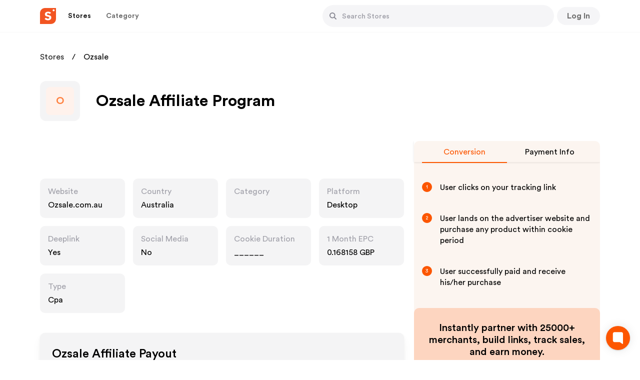

--- FILE ---
content_type: text/html; charset=utf-8
request_url: https://www.shopper.com/partnerships/ozsale-com-au-affiliate-program
body_size: 30972
content:
<!DOCTYPE html><html lang="en"><head><link rel="preload" href="/fonts/CircularStd-Book.ttf" as="font" type="font/ttf" crossorigin=""/><link rel="preload" href="/fonts/CircularStd-Bold.ttf" as="font" type="font/ttf" crossorigin=""/><link rel="preload" href="/fonts/CircularStd-Medium.ttf" as="font" type="font/ttf" crossorigin=""/><link rel="preconnect" href="https://cdn.shopper.com"/><link rel="dns-prefetch" href="https://cdn.shopper.com"/><link rel="preconnect" href="https://www.googletagmanager.com"/><link rel="dns-prefetch" href="https://www.googletagmanager.com"/><link rel="preconnect" href="https://www.google-analytics.com"/><link rel="dns-prefetch" href="https://www.google-analytics.com"/><meta name="viewport" content="width=device-width"/><meta charSet="utf-8"/><title>Ozsale Affiliate and Partnership Program — Join today</title><meta property="og:title" content="Ozsale Affiliate and Partnership Program — Join today"/><meta property="og:type" content="website"/><meta property="og:url" content="https://www.shopper.com/partnerships/ozsale-com-au-affiliate-program"/><meta property="og:description" content="Join the Ozsale affiliate program and start earning today. With each qualifying purchase on Ozsale, you&#x27;ll receive a commission."/><meta name="description" content="Join the Ozsale affiliate program and start earning today. With each qualifying purchase on Ozsale, you&#x27;ll receive a commission."/><meta property="og:site_name" content="Shopper.com"/><meta property="og:image" content="https://cdn.shopper.com/og/shopper-og-image-02-min-1920.png"/><meta property="og:image:width" content="1200"/><meta property="og:image:height" content="800"/><link rel="canonical" href="https://www.shopper.com/partnerships/ozsale-com-au-affiliate-program"/><meta name="twitter:card" content="summary_large_image"/><meta name="twitter:url" content="https://www.shopper.com/partnerships/ozsale-com-au-affiliate-program"/><meta name="twitter:title" content="Ozsale Affiliate and Partnership Program — Join today"/><meta name="twitter:description" content="Join the Ozsale affiliate program and start earning today. With each qualifying purchase on Ozsale, you&#x27;ll receive a commission."/><meta name="twitter:image" content="https://cdn.shopper.com/og/shopper-og-image-02-min-1920.png"/><meta name="keywords" content="Ozsale Affiliate, Ozsale Affiliate program, Ozsale Partnership, Ozsale Brand Partnership"/><script defer="" src="/gtagbundles/gtag.js" gtagid="G-P0R91DQ8HC"></script><script defer="" src="https://www.googletagmanager.com/gtag/js?id=G-P0R91DQ8HC"></script><script>
          !function(f,b,e,v,n,t,s)
          {if(f.fbq)return;n=f.fbq=function(){n.callMethod ?
            n.callMethod.apply(n, arguments) : n.queue.push(arguments)};
          if(!f._fbq)f._fbq=n;n.push=n;n.loaded=!0;n.version='2.0';
          n.queue=[];t=b.createElement(e);t.async=!0;
          t.src=v;s=b.getElementsByTagName(e)[0];
          s.parentNode.insertBefore(t,s)}(window,document,'script',
          'https://connect.facebook.net/en_US/fbevents.js');
          fbq('init', '1746978485734285');
          fbq('track', 'PageView');
        </script><noscript><img height="1" width="1" src="https://www.facebook.com/tr?id=1746978485734285&amp;ev=PageView&amp;noscript=1"/></noscript><script type="application/ld+json">{"@context":"http://schema.org","@type":"Store","name":"Ozsale Affiliate Program","alternateName":"https://www.shopper.com/","url":"/partnerships/ozsale-com-au-affiliate-program","image":"https://cdn.shopper.com/og/shopper-og-image-02-min-1920.png","description":"Join the Ozsale affiliate program and start earning today. With each qualifying purchase on Ozsale, you'll receive a commission."}</script><script type="application/ld+json">{"@context":"http://schema.org","@type":"WebPage","name":"Ozsale Affiliate Program","alternateName":"https://www.shopper.com/","url":"/partnerships/ozsale-com-au-affiliate-program","image":"https://cdn.shopper.com/og/shopper-og-image-02-min-1920.png","description":"Join the Ozsale affiliate program and start earning today. With each qualifying purchase on Ozsale, you'll receive a commission."}</script><script type="application/ld+json">{"@context":"https://schema.org/","@type":"ImageObject","url":"https://cdn.shopper.com/images/home/social.png","contentUrl":"https://cdn.shopper.com/images/home/social.png","caption":"Ozsale Affiliate Program"}</script><script type="application/ld+json">{"@context":"https://schema.org","@type":"FAQPage","mainEntity":[{"@type":"Question","name":"What is the Ozsale Affiliate Program Affiliate Program?","acceptedAnswer":{"@type":"Answer","text":"The Ozsale Affiliate Program affiliate program is a partnership initiative that allows individuals and businesses to promote Ozsale Affiliate Program's products and services on their platforms in exchange for a commission. Affiliates use unique tracking links and promotional materials provided by Ozsale Affiliate Program to drive traffic and sales to the platform. When customers make bookings or purchases through these links, affiliates earn a percentage of the resulting sales. This program presents an opportunity for content creators, bloggers, website owners, and travel enthusiasts to monetize their online presence while connecting their audience with Ozsale Affiliate Program's offerings."}},{"@type":"Question","name":"How can I join the Ozsale Affiliate Program Affiliate Program?","acceptedAnswer":{"@type":"Answer","text":"Shopper.com offers a seamless experience by providing instant approval for the Ozsale Affiliate Program affiliate program. This means that individuals and businesses looking to join the program can quickly gain access without the usual waiting period. Through Shopper.com's platform, aspiring affiliates can swiftly begin their journey to promote Ozsale Affiliate Program's offerings and earn commissions, making the process of becoming a Ozsale Affiliate Program affiliate more efficient and convenient."}},{"@type":"Question","name":"What is the commission rate for Ozsale Affiliate Program affiliates?","acceptedAnswer":{"@type":"Answer","text":"The Ozsale Affiliate Program affiliate program offers a payout rate of 5-10%, enabling participants to earn a commission for referring customers to Ozsale Affiliate Program's products and services. This program provides an opportunity for affiliates to monetize their platforms by promoting Ozsale Affiliate Program's products and services, while earning a percentage of the resulting sales."}},{"@type":"Question","name":"What happens if a customer returns a product I referred?","acceptedAnswer":{"@type":"Answer","text":"When a customer returns a product that you referred through Ozsale Affiliate Program's affiliate program, it could potentially impact your affiliate commission. Ozsale Affiliate Program's policy generally states that if a customer returns a product they purchased through your affiliate link, the commission earned on that sale may be reversed or deducted from your account. This is because affiliate commissions are typically based on completed and confirmed purchases. If a purchase is later refunded or returned, it might lead to an adjustment in your earned commission."}}]}</script><script type="application/ld+json">{"@context":"https://schema.org/","@type":"Organization","url":"https://www.shopper.com/","logo":{"@type":"ImageObject","inLanguage":"en-US","@id":"https://cdn.shopper.com/next_assets/image/shopper-com-logo120x120.png","url":"https://cdn.shopper.com/og/shopper-og-image-02-min-1920.png","contentUrl":"https://cdn.shopper.com/og/shopper-og-image-02-min-1920.png","width":1920,"height":1005,"caption":"Shopper"},"image":{"@id":"https://cdn.shopper.com/next_assets/image/shopper-com-logo120x120.png"},"sameAs":["https://twitter.com/shopperdotcom","https://www.facebook.com/shopperdotcom"]}</script><script>(function () { var w = window; var ic = w.Intercom; if (typeof ic === "function") { ic('reattach_activator'); ic('update', w.intercomSettings); } else { var d = document; var i = function () { i.c(arguments); }; i.q = []; i.c = function (args) { i.q.push(args); }; w.Intercom = i; var l = function () { setTimeout(function () {var s = d.createElement('script'); s.type = 'text/javascript'; s.async = true; s.src = 'https://widget.intercom.io/widget/b7e996ko'; var x = d.getElementsByTagName('script')[0]; x.parentNode.insertBefore(s, x); }, 5000); }; if (document.readyState === 'complete') { l(); } else if (w.attachEvent) { w.attachEvent('onload', l); } else { w.addEventListener('load', l, false); } } })();</script><script>
            !function(Gleap,t,i){if(!(Gleap=window.Gleap=window.Gleap||[]).invoked){for(window.GleapActions=[],Gleap.invoked=!0,Gleap.methods=["identify","clearIdentity","attachCustomData","setCustomData","removeCustomData","clearCustomData","registerCustomAction","logEvent","sendSilentCrashReport","startFeedbackFlow","setAppBuildNumber","setAppVersionCode","preFillForm","setApiUrl","setFrameUrl","isOpened","open","close","on","setLanguage","setOfflineMode","initialize"],Gleap.f=function(e){return function(){var t=Array.prototype.slice.call(arguments);window.GleapActions.push({e:e,a:t})}},t=0;t<Gleap.methods.length;t++)Gleap[i=Gleap.methods[t]]=Gleap.f(i);Gleap.load=function(){var t=document.getElementsByTagName("head")[0],i=document.createElement("script");i.type="text/javascript",i.async=!0,i.src="https://js.gleap.io/latest/index.js",t.appendChild(i)},Gleap.load(),
              Gleap.initialize("FAWDrfpmiqMiQT6A9CY3chZXO6IkNiYo")
            }}();</script><meta name="next-head-count" content="28"/><link rel="preload" href="/_next/static/css/ff832a8cc2590ee48daf.css" as="style"/><link rel="stylesheet" href="/_next/static/css/ff832a8cc2590ee48daf.css" data-n-g=""/><noscript data-n-css=""></noscript><script defer="" nomodule="" src="/_next/static/chunks/polyfills-a40ef1678bae11e696dba45124eadd70.js"></script><script defer="" src="/_next/static/chunks/4632.533ab7f7df5cfa23b6b7.js"></script><script defer="" src="/_next/static/chunks/8653.1deda898d7a540d853cd.js"></script><script src="/_next/static/chunks/webpack-178669dbf4e457b0beef.js" defer=""></script><script src="/_next/static/chunks/main-501faa8f2f3cd8f9b766.js" defer=""></script><script src="/_next/static/chunks/pages/_app-8592e23f897735ff9c9b.js" defer=""></script><script src="/_next/static/chunks/framework-83deb7c08d596b303805.js" defer=""></script><script src="/_next/static/chunks/5763-2aa2d65fac57c86c7f4a.js" defer=""></script><script src="/_next/static/chunks/6331-192030099d037407e82a.js" defer=""></script><script src="/_next/static/chunks/8863-e2243fb040e0601945a7.js" defer=""></script><script src="/_next/static/chunks/9663-753fbf58e9d4a8d2525e.js" defer=""></script><script src="/_next/static/chunks/7739-1bd8249ce6d28bd70e69.js" defer=""></script><script src="/_next/static/chunks/pages/partnerships/%5Bslug%5D-8be94735b1d306791440.js" defer=""></script><script src="/_next/static/shopper2.0/_buildManifest.js" defer=""></script><script src="/_next/static/shopper2.0/_ssgManifest.js" defer=""></script></head><body class=""><div id="__next"><div class="loader-modal"><div class="loader"></div></div><div><div class="header-container" id="header-container" style="border:"><div class="header-component"><a href="/"><div class="header-logo"><img src="https://cdn.shopper.com/next_assets/images/shopper.svg" alt="shopper.com-logo" height="27" width="27" loading="lazy" id="headerDynamicLogo"/></div></a><div class="parnership-navigation"><div class="_hidden_on_mobile_devices"><div class="_header_navigation_button"><button class="_base_button _menu_button _active undefined"><div class="_content_container"><div class="_menu_text" dir="auto">Stores</div></div></button></div><div class="_header_navigation_button"><button class="_base_button _menu_button undefined"><div class="_content_container"><div class="_menu_text" dir="auto">Category</div></div></button></div></div><div class="search-bar"><div class="_header_navigation_search_bar"><div class="_search_bar_div"><div class="_search_bar_container"><div class="_search_bar_icon"><button class="_base_button _round_button _medium_button _nocaption_button _secondary_button undefined" aria-label="Button"><div class="_content_container"><div class="_svg_container"><svg width="16" height="16" viewBox="0 0 16 16" fill="none" xmlns="http://www.w3.org/2000/svg"><path d="M14.7761 14.5654L14.5608 14.7807C14.2623 15.0792 13.7782 15.0792 13.4797 14.7807L10.1915 11.4468C9.22701 12.1528 8.04014 12.5723 6.7531 12.5657C3.5592 12.5492 0.983594 9.94648 1.00008 6.75284C1.01656 3.55895 3.61905 0.983343 6.81295 1.00008C10.0068 1.01682 12.5825 3.61905 12.5657 6.81295C12.5594 8.05764 12.1564 9.20545 11.4823 10.1456L14.7761 13.4848C15.0746 13.7828 15.0746 14.2669 14.7761 14.5654ZM6.78302 2.81563C4.59213 2.81563 2.81614 4.59163 2.81614 6.78251C2.81614 8.9734 4.59213 10.7494 6.78302 10.7494C8.97391 10.7494 10.7499 8.9734 10.7499 6.78251C10.7497 4.59163 8.97366 2.81563 6.78302 2.81563Z" fill="#878792"></path></svg></div></div></button></div><form class="_search_bar_form"><input value="" class="_search_bar_input_field" placeholder="Search Stores" dir="auto"/></form></div><div class="_search_bar_cancel_button"><button class="_base_button _push_button _small_button _full_width undefined" aria-label="Button"><div class="_content_container"><div class="_caption">Cancel</div></div></button></div></div></div></div><div class="_header_hamburger_menu_wrapper"><div class="_header_navigation_hamburger_menu"><div class="dropdown white undefined  rounded-button 
        "><svg xmlns="http://www.w3.org/2000/svg" width="28" height="28" viewBox="0 0 28 28" fill="none"><g clip-path="url(#clip0_5536_17732)"><path d="M4.66667 21H23.3333C23.975 21 24.5 20.475 24.5 19.8333C24.5 19.1917 23.975 18.6667 23.3333 18.6667H4.66667C4.025 18.6667 3.5 19.1917 3.5 19.8333C3.5 20.475 4.025 21 4.66667 21ZM4.66667 15.1667H23.3333C23.975 15.1667 24.5 14.6417 24.5 14C24.5 13.3583 23.975 12.8333 23.3333 12.8333H4.66667C4.025 12.8333 3.5 13.3583 3.5 14C3.5 14.6417 4.025 15.1667 4.66667 15.1667ZM3.5 8.16667C3.5 8.80833 4.025 9.33333 4.66667 9.33333H23.3333C23.975 9.33333 24.5 8.80833 24.5 8.16667C24.5 7.525 23.975 7 23.3333 7H4.66667C4.025 7 3.5 7.525 3.5 8.16667Z" fill="#7C7C86"></path></g><defs><clipPath id="clip0_5536_17732"><rect width="28" height="28" fill="white"></rect></clipPath></defs></svg></div></div></div></div><div class="profile-header"><div><div class="signup_landing"><button class="_base_button _push_button _medium_button _tertiary_button _full_width _color_mango2" aria-label="Button"><div class="_content_container"><div class="_caption">Follow</div></div></button></div></div></div></div></div><div class=""><div class="cookie-policy-common-wrapper"><div dir="auto"><div class="cookie-policy-common"><span class="cookie-notification-icon"><svg width="22" height="22" viewBox="0 0 22 22" fill="none" xmlns="http://www.w3.org/2000/svg"><g clip-path="url(#clip0)"><path d="M21.6208 10.71C21.0313 10.9265 20.3856 11.0006 19.7245 11.0006C19.4147 11.0006 19.1125 10.9712 18.8144 10.929C18.7862 10.962 18.7605 10.997 18.7247 11.0239L18.0824 11.5088C17.8741 11.6661 17.5885 11.6724 17.3734 11.5244L16.4908 10.9175C16.2422 10.7465 16.1765 10.5123 16.3107 10.242C16.3421 10.1786 16.3687 10.0501 16.2414 9.97117C14.4403 8.85477 13.2762 6.82878 13.2762 4.5523C13.2762 3.24643 13.6683 2.03444 14.3365 1.01978C14.4761 0.807842 14.364 0.524213 14.1206 0.452191C12.9691 0.111333 11.7398 -0.0478822 10.464 0.0135187C4.89229 0.281501 0.330561 4.7971 0.0181518 10.3666C-0.338827 16.7293 4.7152 22.0006 11.0003 22.0006C17.0755 22.0006 22.0003 17.0757 22.0003 11.0006C22.0003 10.8607 21.9055 10.6055 21.6208 10.71Z" fill="#B97850"></path><path d="M4.55172 11C4.55172 5.7053 8.293 1.28553 13.2759 0.237069C12.5414 0.0825474 11.7804 0 11 0C4.92487 0 0 4.92482 0 11C0 17.0751 4.92487 22 11 22C11.7804 22 12.5414 21.9175 13.2759 21.7629C8.293 20.7144 4.55172 16.2947 4.55172 11Z" fill="#A5694B"></path><path d="M9.12724 10.6321L8.74959 11.7651C8.6302 12.1232 8.79235 12.5147 9.13003 12.6835L10.3284 13.2826C10.6204 13.4287 10.9731 13.3714 11.204 13.1405L11.9158 12.4287C12.1619 12.1826 12.209 11.8005 12.0299 11.502L11.4177 10.4817C11.2806 10.2532 11.0336 10.1134 10.7672 10.1134H9.84692C9.52039 10.1134 9.2305 10.3223 9.12724 10.6321Z" fill="#734B46"></path><path d="M4.93187 5.69895L5.29079 6.83797C5.40425 7.19803 5.76521 7.41988 6.1377 7.35853L7.45964 7.14066C7.78182 7.08756 8.03387 6.83422 8.08541 6.51181L8.2442 5.51783C8.2991 5.17408 8.113 4.83706 7.79286 4.70041L6.69846 4.23334C6.45338 4.12875 6.17136 4.16042 5.95558 4.31674L5.21038 4.85664C4.9459 5.04824 4.83372 5.38753 4.93187 5.69895Z" fill="#734B46"></path><path d="M13.0264 4.57246L12.0663 5.28262C11.7627 5.50713 11.6705 5.92062 11.8498 6.25285L12.4861 7.43184C12.6412 7.71917 12.9628 7.87507 13.2844 7.81879L14.276 7.64535C14.6189 7.58537 14.877 7.2997 14.9019 6.95249L14.9873 5.76568C15.0064 5.49987 14.8847 5.24356 14.6666 5.09041L13.9135 4.56156C13.6463 4.37389 13.2889 4.3783 13.0264 4.57246Z" fill="#734B46"></path><path d="M2.99086 12.0462L3.24111 12.9676C3.32025 13.2588 3.60146 13.4476 3.90097 13.4105L4.96394 13.2787C5.22301 13.2466 5.43249 13.0523 5.48393 12.7964L5.64258 12.0074C5.69743 11.7346 5.55956 11.4594 5.30821 11.34L4.44893 10.9319C4.25648 10.8404 4.03022 10.8567 3.85285 10.9747L3.24031 11.3822C3.02291 11.5269 2.92244 11.7943 2.99086 12.0462Z" fill="#734B46"></path><path d="M16.3269 14.3171L15.1632 14.0485C14.7954 13.9636 14.4211 14.162 14.285 14.5142L13.802 15.7639C13.6843 16.0685 13.7747 16.4142 14.0264 16.6222L14.8025 17.2633C15.0708 17.485 15.4556 17.4956 15.7359 17.2891L16.6936 16.583C16.9081 16.4249 17.0239 16.1658 16.9986 15.9006L16.9114 14.9844C16.8805 14.6594 16.645 14.3906 16.3269 14.3171Z" fill="#734B46"></path><path d="M9.33174 17.4825L8.70175 16.7671C8.50262 16.5409 8.16745 16.4956 7.9154 16.6608L7.02089 17.2469C6.80288 17.3898 6.70075 17.6561 6.76732 17.9081L6.97257 18.6849C7.04355 18.9536 7.28825 19.1394 7.5661 19.1357L8.5158 19.1231C8.7285 19.1202 8.92408 19.006 9.03109 18.8222L9.40059 18.1873C9.53173 17.962 9.50395 17.6781 9.33174 17.4825Z" fill="#734B46"></path><path d="M6.11432 6.83794L5.7554 5.69893C5.65725 5.38751 5.76943 5.04817 6.03386 4.85658L6.77907 4.31668C6.79486 4.3052 6.81316 4.29937 6.82961 4.28922L6.69846 4.23323C6.45338 4.12868 6.17136 4.16035 5.95558 4.31668L5.21038 4.85658C4.94595 5.04817 4.83377 5.38747 4.93191 5.69893L5.29084 6.83794C5.4043 7.198 5.76526 7.41985 6.13775 7.3585L6.51924 7.29563C6.33176 7.20839 6.18042 7.0478 6.11432 6.83794Z" fill="#644141"></path><path d="M13.3095 7.43184L12.6732 6.25285C12.4938 5.92063 12.5861 5.50708 12.8896 5.28258L13.8497 4.57246C13.8626 4.56288 13.8781 4.55942 13.8914 4.55079C13.6266 4.37754 13.2821 4.38328 13.0262 4.57246L12.0661 5.28258C11.7626 5.50708 11.6703 5.92063 11.8497 6.25285L12.486 7.43184C12.6411 7.71922 12.9627 7.87507 13.2843 7.81879L13.6489 7.75502C13.5079 7.68722 13.3875 7.57636 13.3095 7.43184Z" fill="#644141"></path><path d="M15.6259 17.2633L14.8499 16.6222C14.5982 16.4142 14.5077 16.0685 14.6255 15.7639L15.1084 14.5142C15.1766 14.338 15.3043 14.2003 15.4611 14.1172L15.1632 14.0485C14.7954 13.9636 14.4211 14.1621 14.285 14.5142L13.802 15.7639C13.6843 16.0685 13.7747 16.4142 14.0264 16.6222L14.8025 17.2633C15.0605 17.4765 15.4242 17.4892 15.701 17.3067C15.6765 17.2908 15.6488 17.2822 15.6259 17.2633Z" fill="#644141"></path><path d="M9.95333 12.6834C9.61564 12.5146 9.45349 12.1232 9.57288 11.7651L9.95053 10.6321C10.0538 10.3223 10.3437 10.1134 10.6702 10.1134H9.84679C9.52025 10.1134 9.23036 10.3223 9.12709 10.6321L8.74944 11.7651C8.63005 12.1232 8.79216 12.5146 9.12984 12.6834L10.3281 13.2826C10.5683 13.4027 10.8458 13.3785 11.0666 13.2402L9.95333 12.6834Z" fill="#644141"></path><path d="M4.06454 12.9675L3.81428 12.0461C3.74587 11.7942 3.84629 11.5268 4.06368 11.3822L4.61914 11.0128L4.44892 10.9319C4.25647 10.8405 4.03021 10.8568 3.85283 10.9748L3.24029 11.3822C3.02294 11.5268 2.92247 11.7942 2.99089 12.0461L3.24114 12.9675C3.32023 13.2588 3.60149 13.4475 3.90101 13.4105L4.39572 13.3491C4.23949 13.2756 4.11261 13.1446 4.06454 12.9675Z" fill="#644141"></path><path d="M7.79601 18.6849L7.59075 17.908C7.52418 17.656 7.62631 17.3897 7.84432 17.2469L8.64495 16.7223C8.44301 16.5425 8.14658 16.5093 7.91539 16.6608L7.02089 17.2469C6.80288 17.3898 6.70075 17.656 6.76732 17.908L6.97257 18.6849C7.04355 18.9535 7.28825 19.1394 7.5661 19.1357L8.32448 19.1256C8.07508 19.1013 7.8612 18.9317 7.79601 18.6849Z" fill="#644141"></path><path d="M10.2414 8.34483C10.0319 8.34483 9.86208 8.175 9.86208 7.96552V7.2069C9.86208 6.99743 10.0319 6.82759 10.2414 6.82759C10.4509 6.82759 10.6207 6.99743 10.6207 7.2069V7.96552C10.6207 8.175 10.4509 8.34483 10.2414 8.34483Z" fill="#C98850"></path><path d="M6.98468 10.0192C6.83656 10.1673 6.59636 10.1673 6.44824 10.0192L5.9118 9.48273C5.76367 9.33461 5.76367 9.09446 5.9118 8.9463C6.05992 8.79818 6.30012 8.79818 6.44824 8.9463L6.98468 9.48273C7.1328 9.63085 7.1328 9.87105 6.98468 10.0192Z" fill="#925F4A"></path><path d="M6.92814 15.1193C6.73332 15.0424 6.63778 14.822 6.71473 14.6272L6.99348 13.9216C7.07043 13.7268 7.29081 13.6312 7.48563 13.7082C7.68045 13.7851 7.77599 14.0055 7.69904 14.2003L7.42029 14.9059C7.34334 15.1007 7.12296 15.1963 6.92814 15.1193Z" fill="#C98850"></path><path d="M11.4038 16.214C11.2 16.2628 10.9953 16.1372 10.9465 15.9335L10.7698 15.1957C10.7209 14.992 10.8465 14.7873 11.0502 14.7385C11.254 14.6897 11.4587 14.8152 11.5075 15.019L11.6843 15.7567C11.7331 15.9604 11.6075 16.1652 11.4038 16.214Z" fill="#925F4A"></path><path d="M12.5455 19.4881C12.4664 19.2942 12.5594 19.0728 12.7534 18.9936L13.4557 18.7069C13.6497 18.6277 13.871 18.7207 13.9502 18.9147C14.0294 19.1086 13.9364 19.33 13.7424 19.4092L13.0401 19.6959C12.8461 19.7751 12.6247 19.6821 12.5455 19.4881Z" fill="#925F4A"></path><path d="M10.3304 3.04503C10.3796 2.84139 10.5845 2.71617 10.7881 2.76529L11.5256 2.94328C11.7292 2.99245 11.8544 3.19737 11.8053 3.40101C11.7561 3.60465 11.5512 3.72987 11.3476 3.68075L10.6101 3.50276C10.4065 3.45359 10.2812 3.24867 10.3304 3.04503Z" fill="#925F4A"></path><path d="M3.41064 16.6235C3.21335 16.5531 3.11046 16.3361 3.18087 16.1388L3.43582 15.4243C3.50623 15.227 3.72324 15.1242 3.92053 15.1946C4.11782 15.265 4.22071 15.482 4.1503 15.6793L3.89535 16.3937C3.82494 16.591 3.60793 16.6939 3.41064 16.6235Z" fill="#925F4A"></path><path d="M2.86595 7.69675C3.0695 7.6473 3.27461 7.77223 3.32406 7.97583L3.50309 8.71302C3.55255 8.91656 3.42761 9.12167 3.22402 9.17113C3.02047 9.22058 2.81536 9.09564 2.7659 8.89205L2.58687 8.15486C2.53747 7.95132 2.6624 7.7462 2.86595 7.69675Z" fill="#C98850"></path><path d="M13.498 11.1571C13.3499 11.009 13.3499 10.7688 13.498 10.6207L14.0345 10.0842C14.1826 9.93611 14.4228 9.93611 14.5709 10.0842C14.719 10.2324 14.719 10.4725 14.5709 10.6207L14.0345 11.1571C13.8864 11.3052 13.6462 11.3052 13.498 11.1571Z" fill="#925F4A"></path><path d="M18.5401 12.6283C18.6883 12.4802 18.9285 12.4802 19.0766 12.6283L19.613 13.1648C19.7611 13.3129 19.7611 13.5531 19.613 13.7012C19.4649 13.8493 19.2247 13.8493 19.0766 13.7012L18.5401 13.1648C18.392 13.0167 18.392 12.7765 18.5401 12.6283Z" fill="#925F4A"></path><path d="M18.6396 15.6371C18.8334 15.7167 18.9259 15.9383 18.8462 16.1321L18.5579 16.8338C18.4782 17.0276 18.2566 17.1201 18.0629 17.0404C17.8691 16.9608 17.7766 16.7392 17.8562 16.5454L18.1446 15.8437C18.2242 15.6499 18.4459 15.5574 18.6396 15.6371Z" fill="#C98850"></path><path d="M18.2143 6.37325L18.4718 7.66057C18.5119 7.86132 18.7042 7.99399 18.9061 7.96032L20.4605 7.70126C20.6612 7.66778 20.7998 7.48197 20.7746 7.28008L20.5165 5.21593C20.4815 4.93614 20.1643 4.79096 19.9297 4.94738L18.3759 5.98327C18.2479 6.06852 18.1842 6.22252 18.2143 6.37325Z" fill="#B97850"></path><path d="M17.0497 4.77104L19.7769 3.55891C19.9603 3.4774 20.0485 3.26708 19.978 3.07913L19.094 0.721526C19.0223 0.530496 18.8124 0.430358 18.6189 0.494888L16.8566 1.0823C16.7508 1.11757 16.6658 1.19765 16.6244 1.30125L15.9874 2.8936C15.9512 2.98402 15.9512 3.08491 15.9874 3.17533L16.5434 4.56527C16.6233 4.76502 16.8531 4.85838 17.0497 4.77104Z" fill="#B97850"></path><path d="M16.5837 6.44827H16.9855C17.2249 6.44827 17.4044 6.66728 17.3575 6.90198L17.18 7.78943C17.1271 8.05419 16.8223 8.1804 16.5977 8.03062L16.1721 7.7469C16.0298 7.65202 15.9685 7.4736 16.0226 7.31135L16.2239 6.70763C16.2755 6.55273 16.4205 6.44827 16.5837 6.44827Z" fill="#A5694B"></path><path d="M17.8276 9.48276V9.55113C17.8276 9.73192 17.9552 9.88763 18.1325 9.92309L19.2704 10.1507C19.5051 10.1976 19.7241 10.0181 19.7241 9.77872V9.48276C19.7241 9.27329 19.5543 9.10345 19.3448 9.10345H18.2069C17.9974 9.10345 17.8276 9.27329 17.8276 9.48276Z" fill="#A5694B"></path><path d="M17.2728 4.31315L16.7168 2.92322C16.6806 2.8328 16.6806 2.7319 16.7168 2.64149L17.3538 1.04914C17.3902 0.958107 17.4637 0.890779 17.552 0.850525L16.8566 1.08233C16.7508 1.11761 16.6658 1.19774 16.6244 1.30134L15.9874 2.89368C15.9512 2.98405 15.9512 3.08495 15.9874 3.17537L16.5434 4.56535C16.6233 4.76501 16.853 4.85846 17.0496 4.77108L17.5688 4.54036C17.441 4.5205 17.3246 4.44259 17.2728 4.31315Z" fill="#A5694B"></path><path d="M19.1268 7.58543L18.806 5.98128C18.7833 5.86805 18.8074 5.75573 18.8617 5.65924L18.3758 5.98317C18.2479 6.06847 18.1841 6.22247 18.2142 6.3732L18.4717 7.66053C18.5118 7.86124 18.7041 7.9939 18.906 7.96028L19.3369 7.88841C19.2324 7.82155 19.153 7.71639 19.1268 7.58543Z" fill="#A5694B"></path></g><defs><clipPath id="clip0"><rect width="22" height="22" fill="white"></rect></clipPath></defs></svg></span><span class="cookie-notification-content">By using this website you agree to our<a class="close-cookie-notification" target="_blank" href="/cookie-policy">Cookie policy</a></span><span class="cookie-policy-common-close"><svg width="18" height="19" viewBox="0 0 18 19" fill="none" xmlns="http://www.w3.org/2000/svg"><path d="M0.483177 15.0666C-0.156706 15.6935 -0.169765 16.8426 0.496236 17.5086C1.16224 18.1746 2.31142 18.1485 2.93824 17.5217L8.99755 11.4624L15.0568 17.5086C15.7098 18.1616 16.8329 18.1746 17.4989 17.4956C18.1649 16.8296 18.1649 15.7065 17.5119 15.0536L11.4657 9.00734L17.5119 2.94803C18.1649 2.29509 18.1649 1.17203 17.4989 0.50603C16.8329 -0.17303 15.7098 -0.159971 15.0568 0.492971L8.99755 6.53922L2.93824 0.479913C2.31142 -0.146912 1.16224 -0.17303 0.496236 0.492971C-0.169765 1.15897 -0.156706 2.30815 0.483177 2.94803L6.54248 9.00734L0.483177 15.0666Z" fill="#E5E5EA"></path></svg></span></div><div class="cookie-policy-show-progress" style="--duration:10"><div></div></div></div></div></div><main class="main-layout"><div class="partnership-stores__container"><div class="ps__bc"><div class="_item"><a href="/partnerships">Stores</a></div><div class="_item">Ozsale</div></div><section class="ps__store-header"><div class="_left"><div class="_store-image"><div class="user-profile-image-default">O</div></div></div><div class="_right"><h1 class="_title">Ozsale Affiliate Program</h1></div></section><section class="ps__details-wrapper"><div class="_left"><section class="ps___description"><br><p></section><section class="ps___details-grid"><div class="ps__details-tile pointer"><div class="_head"><div class="_text" title="Website">Website</div></div><div class="_content " title="Ozsale.com.au"><a href="/aff_redirect?store_id=ozsale-com-au&amp;type=store&amp;source=web" target="_blank" rel="nofollow noopener sponsored">Ozsale.com.au</a></div></div><div class="ps__details-tile "><div class="_head"><div class="_text" title="Country">Country</div></div><div class="_content _capitalize" title="Australia">Australia</div></div><div class="ps__details-tile "><div class="_head"><div class="_text" title="Category">Category</div></div><div class="_content _capitalize" title=""></div></div><div class="ps__details-tile "><div class="_head"><div class="_text" title="Platform">Platform</div></div><div class="_content _capitalize" title="desktop">desktop</div></div><div class="ps__details-tile "><div class="_head"><div class="_text" title="Deeplink">Deeplink</div></div><div class="_content _capitalize" title="Yes">Yes</div></div><div class="ps__details-tile "><div class="_head"><div class="_text" title="Social Media">Social Media</div></div><div class="_content _capitalize" title="No">No</div></div><div class="ps__details-tile "><div class="_head"><div class="_text" title="Cookie Duration">Cookie Duration</div></div><div class="_content _capitalize" title="______">______</div></div><div class="ps__details-tile "><div class="_head"><div class="_text" title="1 Month EPC">1 Month EPC</div></div><div class="_content _capitalize" title="0.168158 GBP">0.168158 GBP</div></div><div class="ps__details-tile "><div class="_head"><div class="_text" title="Type">Type</div></div><div class="_content _capitalize" title="cpa">cpa</div></div></section><section class="ps___callout"><h2 class="_header">Ozsale<!-- --> Affiliate Payout</h2><div class="_contents">Ozsale Affiliate Program - Get up to 5-10% payout per sale</div><div class="_contents"></div></section><section class="ps___callout"><h2 class="_header">Ozsale<!-- --> Affiliate Payout Categories</h2><div class="_contents">______</div></section><section class="ps___callout"><h2 class="_header">Ozsale<!-- --> Affiliate Media Allowed and Disallowed</h2><div class="_media"><div class="ps___media_content">Text Link <div class="_icon"><svg width="12" height="9" viewBox="0 0 12 9" fill="none" xmlns="http://www.w3.org/2000/svg"><path d="M1.35718 4.30959L4.45242 7.40483L10.6429 1.21436" stroke="white" stroke-width="2" stroke-linecap="round" stroke-linejoin="round"></path></svg></div></div><div class="ps___media_content">Banner <div class="_icon"><svg width="12" height="9" viewBox="0 0 12 9" fill="none" xmlns="http://www.w3.org/2000/svg"><path d="M1.35718 4.30959L4.45242 7.40483L10.6429 1.21436" stroke="white" stroke-width="2" stroke-linecap="round" stroke-linejoin="round"></path></svg></div></div><div class="ps___media_content">Deals <div class="_icon"><svg width="12" height="9" viewBox="0 0 12 9" fill="none" xmlns="http://www.w3.org/2000/svg"><path d="M1.35718 4.30959L4.45242 7.40483L10.6429 1.21436" stroke="white" stroke-width="2" stroke-linecap="round" stroke-linejoin="round"></path></svg></div></div><div class="ps___media_content disabled">POP Traffic <div class="_icon"><svg width="24" height="24" viewBox="0 0 24 24" fill="none" xmlns="http://www.w3.org/2000/svg"><g clip-path="url(#clip0_1684_10707)"><path d="M20.8818 10.9386C20.4218 6.76865 17.1118 3.45865 12.9418 2.99865C12.1612 2.92204 11.7231 2.91234 10.9418 2.99865C9.81182 3.11865 8.75182 3.45865 7.78182 3.96865L9.28182 5.46865C10.1018 5.12865 11.0018 4.93865 11.9418 4.93865C15.8118 4.93865 18.9418 8.06865 18.9418 11.9386C18.9418 12.8786 18.7518 13.7786 18.4218 14.5886L19.9218 16.0886C20.4218 15.1286 20.7618 14.0686 20.8918 12.9386C20.8918 12.9386 20.9418 12.3136 20.9418 11.9386C20.9418 11.5636 20.8818 10.9386 20.8818 10.9386ZM4.98176 6.24865C3.91176 7.55865 3.19182 9.16865 3.00182 10.9386C2.92835 11.5037 2.94603 11.9458 3.00182 12.9386C3.46182 17.1086 6.77182 20.4187 10.9418 20.8787C11.9167 20.9835 12.3155 20.9667 12.9418 20.8787C14.7118 20.6786 16.3768 19.9986 17.6318 18.8986C18.8868 17.7986 18.9418 17.4787 18.9418 17.4787L6.40182 4.93865C5.7297 5.46194 5.41395 5.74875 4.98176 6.24865ZM16.2118 17.4787C15.0318 18.3886 13.5518 18.9387 11.9418 18.9387C8.07182 18.9387 4.94182 15.8086 4.94182 11.9386C4.94182 10.3286 5.49182 8.84865 6.40182 7.66865L16.2118 17.4787Z" fill="#71717A"></path></g><defs><clipPath id="clip0_1684_10707"><rect width="24" height="24" fill="white"></rect></clipPath></defs></svg></div></div><div class="ps___media_content disabled">Trademark Bidding<div class="_icon"><svg width="24" height="24" viewBox="0 0 24 24" fill="none" xmlns="http://www.w3.org/2000/svg"><g clip-path="url(#clip0_1684_10707)"><path d="M20.8818 10.9386C20.4218 6.76865 17.1118 3.45865 12.9418 2.99865C12.1612 2.92204 11.7231 2.91234 10.9418 2.99865C9.81182 3.11865 8.75182 3.45865 7.78182 3.96865L9.28182 5.46865C10.1018 5.12865 11.0018 4.93865 11.9418 4.93865C15.8118 4.93865 18.9418 8.06865 18.9418 11.9386C18.9418 12.8786 18.7518 13.7786 18.4218 14.5886L19.9218 16.0886C20.4218 15.1286 20.7618 14.0686 20.8918 12.9386C20.8918 12.9386 20.9418 12.3136 20.9418 11.9386C20.9418 11.5636 20.8818 10.9386 20.8818 10.9386ZM4.98176 6.24865C3.91176 7.55865 3.19182 9.16865 3.00182 10.9386C2.92835 11.5037 2.94603 11.9458 3.00182 12.9386C3.46182 17.1086 6.77182 20.4187 10.9418 20.8787C11.9167 20.9835 12.3155 20.9667 12.9418 20.8787C14.7118 20.6786 16.3768 19.9986 17.6318 18.8986C18.8868 17.7986 18.9418 17.4787 18.9418 17.4787L6.40182 4.93865C5.7297 5.46194 5.41395 5.74875 4.98176 6.24865ZM16.2118 17.4787C15.0318 18.3886 13.5518 18.9387 11.9418 18.9387C8.07182 18.9387 4.94182 15.8086 4.94182 11.9386C4.94182 10.3286 5.49182 8.84865 6.40182 7.66865L16.2118 17.4787Z" fill="#71717A"></path></g><defs><clipPath id="clip0_1684_10707"><rect width="24" height="24" fill="white"></rect></clipPath></defs></svg></div></div></div></section><section class="ps-landing-section ps__faq"><h2 class="_heading">Frequently Asked Questions</h2><ul class="_faqs"><li class="_item"><div class="question"><h3 class="_text">What is the Ozsale Affiliate Program?</h3><div class="arrow-down"><svg width="20" height="20" fill="none" xmlns="http://www.w3.org/2000/svg"><path d="M15 8.5L9.85714 13.5L5 8.77778" stroke="#222222" stroke-width="2.4" stroke-linecap="round" stroke-linejoin="round"></path></svg></div><div class="arrow-up dnone"><svg width="17" height="10" fill="none" xmlns="http://www.w3.org/2000/svg"><path d="M15 11.5L9.85714 6.5L5 11.2222" stroke="#222222" stroke-width="2.6" stroke-linecap="round" stroke-linejoin="round"></path></svg></div></div><div class="answer">The Ozsale affiliate program is a partnership initiative that allows individuals and businesses to promote Ozsale&#x27;s products and services on their platforms in exchange for a commission. Affiliates use unique tracking links and promotional materials provided by Ozsale to drive traffic and sales to the platform. When customers make bookings or purchases through these links, affiliates earn a percentage of the resulting sales. This program presents an opportunity for content creators, bloggers, website owners, and travel enthusiasts to monetize their online presence while connecting their audience with Ozsale&#x27;s offerings.</div></li><li class="_item"><div class="question"><h3 class="_text">How can I join the Ozsale Affiliate Program?</h3><div class="arrow-down"><svg width="20" height="20" fill="none" xmlns="http://www.w3.org/2000/svg"><path d="M15 8.5L9.85714 13.5L5 8.77778" stroke="#222222" stroke-width="2.4" stroke-linecap="round" stroke-linejoin="round"></path></svg></div><div class="arrow-up dnone"><svg width="17" height="10" fill="none" xmlns="http://www.w3.org/2000/svg"><path d="M15 11.5L9.85714 6.5L5 11.2222" stroke="#222222" stroke-width="2.6" stroke-linecap="round" stroke-linejoin="round"></path></svg></div></div><div class="answer">Shopper.com offers a seamless experience by providing instant approval for the Ozsale affiliate program. This means that individuals and businesses looking to join the program can quickly gain access without the usual waiting period. Through Shopper.com&#x27;s platform, aspiring affiliates can swiftly begin their journey to promote Ozsale&#x27;s offerings and earn commissions, making the process of becoming a Ozsale affiliate more efficient and convenient.</div></li><li class="_item"><div class="question"><h3 class="_text">What is the commission rate for Ozsale affiliates?</h3><div class="arrow-down"><svg width="20" height="20" fill="none" xmlns="http://www.w3.org/2000/svg"><path d="M15 8.5L9.85714 13.5L5 8.77778" stroke="#222222" stroke-width="2.4" stroke-linecap="round" stroke-linejoin="round"></path></svg></div><div class="arrow-up dnone"><svg width="17" height="10" fill="none" xmlns="http://www.w3.org/2000/svg"><path d="M15 11.5L9.85714 6.5L5 11.2222" stroke="#222222" stroke-width="2.6" stroke-linecap="round" stroke-linejoin="round"></path></svg></div></div><div class="answer">The Ozsale affiliate program offers a payout rate of 5-10%, enabling participants to earn a commission for referring customers to Ozsale&#x27;s products and services. This program provides an opportunity for affiliates to monetize their platforms by promoting Ozsale&#x27;s products and services, while earning a percentage of the resulting sales.</div></li><li class="_item"><div class="question"><h3 class="_text">What happens if a customer returns a product I referred?</h3><div class="arrow-down"><svg width="20" height="20" fill="none" xmlns="http://www.w3.org/2000/svg"><path d="M15 8.5L9.85714 13.5L5 8.77778" stroke="#222222" stroke-width="2.4" stroke-linecap="round" stroke-linejoin="round"></path></svg></div><div class="arrow-up dnone"><svg width="17" height="10" fill="none" xmlns="http://www.w3.org/2000/svg"><path d="M15 11.5L9.85714 6.5L5 11.2222" stroke="#222222" stroke-width="2.6" stroke-linecap="round" stroke-linejoin="round"></path></svg></div></div><div class="answer">When a customer returns a product that you referred through Ozsale&#x27;s affiliate program, it could potentially impact your affiliate commission. Ozsale&#x27;s policy generally states that if a customer returns a product they purchased through your affiliate link, the commission earned on that sale may be reversed or deducted from your account. This is because affiliate commissions are typically based on completed and confirmed purchases. If a purchase is later refunded or returned, it might lead to an adjustment in your earned commission.</div></li></ul></section></div><div class="_right"><div class="sidebar-wrapper"><div class="ps__affinfo-wrapper"><div class="_tabs"><div class="_tab _active" data-taget="conversion">Conversion</div><div class="_tab" data-taget="payment">Payment Info</div></div><div class="_tab_contents"><div class="_contents _show" data-tab="conversion"><ul><li><div class="_sl-no">1</div>User clicks on your tracking link</li><li><div class="_sl-no">2</div>User lands on the advertiser website and purchase any product within cookie period</li><li><div class="_sl-no">3</div>User successfully paid and receive his/her purchase</li></ul></div><div class="_contents" data-tab="payment"><ul><li><div class="_sl-no">1</div>Tracking <span class="_mango">   -    Instant</span></li><li><div class="_sl-no">2</div>Validation <span class="_mango">   -    45 from following month</span></li><li><div class="_sl-no">3</div>Payment <span class="_mango">    -    60 after validation</span></li></ul></div></div><div class="_footer">Instantly partner with 25000+ merchants, build links, track sales, and earn money.<button class="_base_button _push_button _large_button _primary_button _full_width undefined" aria-label="Button"><div class="_content_container"><div class="_caption">Join Affiliate Program</div></div></button></div></div></div></div></section><section class="ps___try-out"><div class="_text">Instantly partner with 25000+ merchants, build links, track sales, and earn money.</div><button class="_base_button _push_button _medium_button _primary_button undefined" aria-label="Button"><div class="_content_container"><div class="_caption"><a class="_name" href="https://www.shopper.com/signup">Join <!-- -->Ozsale<!-- --> Affiliate Program</a></div></div></button></section><section class="ps___similar-brands"><h2 class="_header">Similar Brands to <!-- -->Ozsale</h2><div class="_stores-grid"><div class="_store-tile"><div class="_left"><div style="display:inline-block;max-width:100%;overflow:hidden;position:relative;box-sizing:border-box;margin:0"><div style="box-sizing:border-box;display:block;max-width:100%"><img style="max-width:100%;display:block;margin:0;border:none;padding:0" alt="" aria-hidden="true" src="[data-uri]"/></div><img alt="ebay.com.au" src="[data-uri]" decoding="async" data-nimg="intrinsic" style="position:absolute;top:0;left:0;bottom:0;right:0;box-sizing:border-box;padding:0;border:none;margin:auto;display:block;width:0;height:0;min-width:100%;max-width:100%;min-height:100%;max-height:100%"/><noscript><img alt="ebay.com.au" srcSet="/_next/image?url=https%3A%2F%2Fcdn.shopper.com%2Fimages%2Fstore-logos%2Febay-1558082589694.png&amp;w=32&amp;q=75 1x, /_next/image?url=https%3A%2F%2Fcdn.shopper.com%2Fimages%2Fstore-logos%2Febay-1558082589694.png&amp;w=64&amp;q=75 2x" src="/_next/image?url=https%3A%2F%2Fcdn.shopper.com%2Fimages%2Fstore-logos%2Febay-1558082589694.png&amp;w=64&amp;q=75" decoding="async" data-nimg="intrinsic" style="position:absolute;top:0;left:0;bottom:0;right:0;box-sizing:border-box;padding:0;border:none;margin:auto;display:block;width:0;height:0;min-width:100%;max-width:100%;min-height:100%;max-height:100%" loading="lazy"/></noscript></div></div><div class="_right"><a class="_name" href="/partnerships/ebay-com-au-affiliate-program">Ebay.com.au</a><div class="_domain">ebay.com.au</div></div></div><div class="_store-tile"><div class="_left"><div style="display:inline-block;max-width:100%;overflow:hidden;position:relative;box-sizing:border-box;margin:0"><div style="box-sizing:border-box;display:block;max-width:100%"><img style="max-width:100%;display:block;margin:0;border:none;padding:0" alt="" aria-hidden="true" src="[data-uri]"/></div><img alt="woolworths.com.au" src="[data-uri]" decoding="async" data-nimg="intrinsic" style="position:absolute;top:0;left:0;bottom:0;right:0;box-sizing:border-box;padding:0;border:none;margin:auto;display:block;width:0;height:0;min-width:100%;max-width:100%;min-height:100%;max-height:100%"/><noscript><img alt="woolworths.com.au" srcSet="/_next/image?url=https%3A%2F%2Fcdn.shopper.com%2Fimages%2Fstore-logos%2Fwoolworths-1558525590287.jpg&amp;w=32&amp;q=75 1x, /_next/image?url=https%3A%2F%2Fcdn.shopper.com%2Fimages%2Fstore-logos%2Fwoolworths-1558525590287.jpg&amp;w=64&amp;q=75 2x" src="/_next/image?url=https%3A%2F%2Fcdn.shopper.com%2Fimages%2Fstore-logos%2Fwoolworths-1558525590287.jpg&amp;w=64&amp;q=75" decoding="async" data-nimg="intrinsic" style="position:absolute;top:0;left:0;bottom:0;right:0;box-sizing:border-box;padding:0;border:none;margin:auto;display:block;width:0;height:0;min-width:100%;max-width:100%;min-height:100%;max-height:100%" loading="lazy"/></noscript></div></div><div class="_right"><a class="_name" href="/partnerships/woolworths-com-au-affiliate-program">Woolworths.com.au</a><div class="_domain">woolworths.com.au</div></div></div><div class="_store-tile"><div class="_left"><div style="display:inline-block;max-width:100%;overflow:hidden;position:relative;box-sizing:border-box;margin:0"><div style="box-sizing:border-box;display:block;max-width:100%"><img style="max-width:100%;display:block;margin:0;border:none;padding:0" alt="" aria-hidden="true" src="[data-uri]"/></div><img alt="theiconic.com.au" src="[data-uri]" decoding="async" data-nimg="intrinsic" style="position:absolute;top:0;left:0;bottom:0;right:0;box-sizing:border-box;padding:0;border:none;margin:auto;display:block;width:0;height:0;min-width:100%;max-width:100%;min-height:100%;max-height:100%"/><noscript><img alt="theiconic.com.au" srcSet="/_next/image?url=https%3A%2F%2Fcdn.shopper.com%2Fimages%2Fstore-logos%2Ftheiconic-com-au-1554832982525.png&amp;w=32&amp;q=75 1x, /_next/image?url=https%3A%2F%2Fcdn.shopper.com%2Fimages%2Fstore-logos%2Ftheiconic-com-au-1554832982525.png&amp;w=64&amp;q=75 2x" src="/_next/image?url=https%3A%2F%2Fcdn.shopper.com%2Fimages%2Fstore-logos%2Ftheiconic-com-au-1554832982525.png&amp;w=64&amp;q=75" decoding="async" data-nimg="intrinsic" style="position:absolute;top:0;left:0;bottom:0;right:0;box-sizing:border-box;padding:0;border:none;margin:auto;display:block;width:0;height:0;min-width:100%;max-width:100%;min-height:100%;max-height:100%" loading="lazy"/></noscript></div></div><div class="_right"><a class="_name" href="/partnerships/theiconic-com-au-affiliate-program">Theiconic.com.au</a><div class="_domain">theiconic.com.au</div></div></div><div class="_store-tile"><div class="_left"><div style="display:inline-block;max-width:100%;overflow:hidden;position:relative;box-sizing:border-box;margin:0"><div style="box-sizing:border-box;display:block;max-width:100%"><img style="max-width:100%;display:block;margin:0;border:none;padding:0" alt="" aria-hidden="true" src="[data-uri]"/></div><img alt="thegoodguys.com.au" src="[data-uri]" decoding="async" data-nimg="intrinsic" style="position:absolute;top:0;left:0;bottom:0;right:0;box-sizing:border-box;padding:0;border:none;margin:auto;display:block;width:0;height:0;min-width:100%;max-width:100%;min-height:100%;max-height:100%"/><noscript><img alt="thegoodguys.com.au" srcSet="/_next/image?url=https%3A%2F%2Fcdn.shopper.com%2Fimages%2Fstore-logos%2Fthegoodguys-com-au-1554783374060.png&amp;w=32&amp;q=75 1x, /_next/image?url=https%3A%2F%2Fcdn.shopper.com%2Fimages%2Fstore-logos%2Fthegoodguys-com-au-1554783374060.png&amp;w=64&amp;q=75 2x" src="/_next/image?url=https%3A%2F%2Fcdn.shopper.com%2Fimages%2Fstore-logos%2Fthegoodguys-com-au-1554783374060.png&amp;w=64&amp;q=75" decoding="async" data-nimg="intrinsic" style="position:absolute;top:0;left:0;bottom:0;right:0;box-sizing:border-box;padding:0;border:none;margin:auto;display:block;width:0;height:0;min-width:100%;max-width:100%;min-height:100%;max-height:100%" loading="lazy"/></noscript></div></div><div class="_right"><a class="_name" href="/partnerships/thegoodguys-com-au-affiliate-program">Thegoodguys.com.au</a><div class="_domain">thegoodguys.com.au</div></div></div><div class="_store-tile"><div class="_left"><div style="display:inline-block;max-width:100%;overflow:hidden;position:relative;box-sizing:border-box;margin:0"><div style="box-sizing:border-box;display:block;max-width:100%"><img style="max-width:100%;display:block;margin:0;border:none;padding:0" alt="" aria-hidden="true" src="[data-uri]"/></div><img alt="menulog.com.au" src="[data-uri]" decoding="async" data-nimg="intrinsic" style="position:absolute;top:0;left:0;bottom:0;right:0;box-sizing:border-box;padding:0;border:none;margin:auto;display:block;width:0;height:0;min-width:100%;max-width:100%;min-height:100%;max-height:100%"/><noscript><img alt="menulog.com.au" srcSet="/_next/image?url=https%3A%2F%2Fcdn.shopper.com%2Fimages%2Fstore-logos%2Fmenulog-com-au-1554766759825.png&amp;w=32&amp;q=75 1x, /_next/image?url=https%3A%2F%2Fcdn.shopper.com%2Fimages%2Fstore-logos%2Fmenulog-com-au-1554766759825.png&amp;w=64&amp;q=75 2x" src="/_next/image?url=https%3A%2F%2Fcdn.shopper.com%2Fimages%2Fstore-logos%2Fmenulog-com-au-1554766759825.png&amp;w=64&amp;q=75" decoding="async" data-nimg="intrinsic" style="position:absolute;top:0;left:0;bottom:0;right:0;box-sizing:border-box;padding:0;border:none;margin:auto;display:block;width:0;height:0;min-width:100%;max-width:100%;min-height:100%;max-height:100%" loading="lazy"/></noscript></div></div><div class="_right"><a class="_name" href="/partnerships/menulog-com-au-affiliate-program">Menulog.com.au</a><div class="_domain">menulog.com.au</div></div></div><div class="_store-tile"><div class="_left"><div style="display:inline-block;max-width:100%;overflow:hidden;position:relative;box-sizing:border-box;margin:0"><div style="box-sizing:border-box;display:block;max-width:100%"><img style="max-width:100%;display:block;margin:0;border:none;padding:0" alt="" aria-hidden="true" src="[data-uri]"/></div><img alt="rebelsport.com.au" src="[data-uri]" decoding="async" data-nimg="intrinsic" style="position:absolute;top:0;left:0;bottom:0;right:0;box-sizing:border-box;padding:0;border:none;margin:auto;display:block;width:0;height:0;min-width:100%;max-width:100%;min-height:100%;max-height:100%"/><noscript><img alt="rebelsport.com.au" srcSet="/_next/image?url=https%3A%2F%2Fcdn.shopper.com%2Fimages%2Fstore-logos%2Frebelsport-com-au_1676278522195.png&amp;w=32&amp;q=75 1x, /_next/image?url=https%3A%2F%2Fcdn.shopper.com%2Fimages%2Fstore-logos%2Frebelsport-com-au_1676278522195.png&amp;w=64&amp;q=75 2x" src="/_next/image?url=https%3A%2F%2Fcdn.shopper.com%2Fimages%2Fstore-logos%2Frebelsport-com-au_1676278522195.png&amp;w=64&amp;q=75" decoding="async" data-nimg="intrinsic" style="position:absolute;top:0;left:0;bottom:0;right:0;box-sizing:border-box;padding:0;border:none;margin:auto;display:block;width:0;height:0;min-width:100%;max-width:100%;min-height:100%;max-height:100%" loading="lazy"/></noscript></div></div><div class="_right"><a class="_name" href="/partnerships/rebelsport-com-au-affiliate-program">Rebelsport.com.au</a><div class="_domain">rebelsport.com.au</div></div></div><div class="_store-tile"><div class="_left"><div style="display:inline-block;max-width:100%;overflow:hidden;position:relative;box-sizing:border-box;margin:0"><div style="box-sizing:border-box;display:block;max-width:100%"><img style="max-width:100%;display:block;margin:0;border:none;padding:0" alt="" aria-hidden="true" src="[data-uri]"/></div><img alt="borderfree.com" src="[data-uri]" decoding="async" data-nimg="intrinsic" style="position:absolute;top:0;left:0;bottom:0;right:0;box-sizing:border-box;padding:0;border:none;margin:auto;display:block;width:0;height:0;min-width:100%;max-width:100%;min-height:100%;max-height:100%"/><noscript><img alt="borderfree.com" srcSet="/_next/image?url=https%3A%2F%2Fcdn.shopper.com%2Fimages%2Fstore-logos%2Fborderfree-com-1554731140079.png&amp;w=32&amp;q=75 1x, /_next/image?url=https%3A%2F%2Fcdn.shopper.com%2Fimages%2Fstore-logos%2Fborderfree-com-1554731140079.png&amp;w=64&amp;q=75 2x" src="/_next/image?url=https%3A%2F%2Fcdn.shopper.com%2Fimages%2Fstore-logos%2Fborderfree-com-1554731140079.png&amp;w=64&amp;q=75" decoding="async" data-nimg="intrinsic" style="position:absolute;top:0;left:0;bottom:0;right:0;box-sizing:border-box;padding:0;border:none;margin:auto;display:block;width:0;height:0;min-width:100%;max-width:100%;min-height:100%;max-height:100%" loading="lazy"/></noscript></div></div><div class="_right"><a class="_name" href="/partnerships/borderfree-com-affiliate-program">Borderfree.com</a><div class="_domain">borderfree.com</div></div></div><div class="_store-tile"><div class="_left"><div style="display:inline-block;max-width:100%;overflow:hidden;position:relative;box-sizing:border-box;margin:0"><div style="box-sizing:border-box;display:block;max-width:100%"><img style="max-width:100%;display:block;margin:0;border:none;padding:0" alt="" aria-hidden="true" src="[data-uri]"/></div><img alt="sephora.com.au" src="[data-uri]" decoding="async" data-nimg="intrinsic" style="position:absolute;top:0;left:0;bottom:0;right:0;box-sizing:border-box;padding:0;border:none;margin:auto;display:block;width:0;height:0;min-width:100%;max-width:100%;min-height:100%;max-height:100%"/><noscript><img alt="sephora.com.au" srcSet="/_next/image?url=https%3A%2F%2Fcdn.shopper.com%2Fimages%2Fstore-logos%2Fsephora-1556615905583.png&amp;w=32&amp;q=75 1x, /_next/image?url=https%3A%2F%2Fcdn.shopper.com%2Fimages%2Fstore-logos%2Fsephora-1556615905583.png&amp;w=64&amp;q=75 2x" src="/_next/image?url=https%3A%2F%2Fcdn.shopper.com%2Fimages%2Fstore-logos%2Fsephora-1556615905583.png&amp;w=64&amp;q=75" decoding="async" data-nimg="intrinsic" style="position:absolute;top:0;left:0;bottom:0;right:0;box-sizing:border-box;padding:0;border:none;margin:auto;display:block;width:0;height:0;min-width:100%;max-width:100%;min-height:100%;max-height:100%" loading="lazy"/></noscript></div></div><div class="_right"><a class="_name" href="/partnerships/sephora-com-au-affiliate-program">Sephora.com.au</a><div class="_domain">sephora.com.au</div></div></div><div class="_store-tile"><div class="_left"><div style="display:inline-block;max-width:100%;overflow:hidden;position:relative;box-sizing:border-box;margin:0"><div style="box-sizing:border-box;display:block;max-width:100%"><img style="max-width:100%;display:block;margin:0;border:none;padding:0" alt="" aria-hidden="true" src="[data-uri]"/></div><img alt="deliveroo.com.au" src="[data-uri]" decoding="async" data-nimg="intrinsic" style="position:absolute;top:0;left:0;bottom:0;right:0;box-sizing:border-box;padding:0;border:none;margin:auto;display:block;width:0;height:0;min-width:100%;max-width:100%;min-height:100%;max-height:100%"/><noscript><img alt="deliveroo.com.au" srcSet="/_next/image?url=https%3A%2F%2Fcdn.shopper.com%2Fimages%2Fstore-logos%2Fdeliveroo-com-au_1675342025353.jpeg&amp;w=32&amp;q=75 1x, /_next/image?url=https%3A%2F%2Fcdn.shopper.com%2Fimages%2Fstore-logos%2Fdeliveroo-com-au_1675342025353.jpeg&amp;w=64&amp;q=75 2x" src="/_next/image?url=https%3A%2F%2Fcdn.shopper.com%2Fimages%2Fstore-logos%2Fdeliveroo-com-au_1675342025353.jpeg&amp;w=64&amp;q=75" decoding="async" data-nimg="intrinsic" style="position:absolute;top:0;left:0;bottom:0;right:0;box-sizing:border-box;padding:0;border:none;margin:auto;display:block;width:0;height:0;min-width:100%;max-width:100%;min-height:100%;max-height:100%" loading="lazy"/></noscript></div></div><div class="_right"><a class="_name" href="/partnerships/deliveroo-com-au-affiliate-program">Deliveroo.com.au</a><div class="_domain">deliveroo.com.au</div></div></div><div class="_store-tile"><div class="_left"><div style="display:inline-block;max-width:100%;overflow:hidden;position:relative;box-sizing:border-box;margin:0"><div style="box-sizing:border-box;display:block;max-width:100%"><img style="max-width:100%;display:block;margin:0;border:none;padding:0" alt="" aria-hidden="true" src="[data-uri]"/></div><img alt="culturekings.com.au" src="[data-uri]" decoding="async" data-nimg="intrinsic" style="position:absolute;top:0;left:0;bottom:0;right:0;box-sizing:border-box;padding:0;border:none;margin:auto;display:block;width:0;height:0;min-width:100%;max-width:100%;min-height:100%;max-height:100%"/><noscript><img alt="culturekings.com.au" srcSet="/_next/image?url=https%3A%2F%2Fcdn.shopper.com%2Fimages%2Fstore-logos%2Fculturekings-com-au-1556551187621.png&amp;w=32&amp;q=75 1x, /_next/image?url=https%3A%2F%2Fcdn.shopper.com%2Fimages%2Fstore-logos%2Fculturekings-com-au-1556551187621.png&amp;w=64&amp;q=75 2x" src="/_next/image?url=https%3A%2F%2Fcdn.shopper.com%2Fimages%2Fstore-logos%2Fculturekings-com-au-1556551187621.png&amp;w=64&amp;q=75" decoding="async" data-nimg="intrinsic" style="position:absolute;top:0;left:0;bottom:0;right:0;box-sizing:border-box;padding:0;border:none;margin:auto;display:block;width:0;height:0;min-width:100%;max-width:100%;min-height:100%;max-height:100%" loading="lazy"/></noscript></div></div><div class="_right"><a class="_name" href="/partnerships/culturekings-com-au-affiliate-program">Culturekings.com.au</a><div class="_domain">culturekings.com.au</div></div></div><div class="_store-tile"><div class="_left"><div style="display:inline-block;max-width:100%;overflow:hidden;position:relative;box-sizing:border-box;margin:0"><div style="box-sizing:border-box;display:block;max-width:100%"><img style="max-width:100%;display:block;margin:0;border:none;padding:0" alt="" aria-hidden="true" src="[data-uri]"/></div><img alt="citybeach.com.au" src="[data-uri]" decoding="async" data-nimg="intrinsic" style="position:absolute;top:0;left:0;bottom:0;right:0;box-sizing:border-box;padding:0;border:none;margin:auto;display:block;width:0;height:0;min-width:100%;max-width:100%;min-height:100%;max-height:100%"/><noscript><img alt="citybeach.com.au" srcSet="/_next/image?url=https%3A%2F%2Fcdn.shopper.com%2Fimages%2Fstore-logos%2Fcitybeach-com-au-1554735545130.png&amp;w=32&amp;q=75 1x, /_next/image?url=https%3A%2F%2Fcdn.shopper.com%2Fimages%2Fstore-logos%2Fcitybeach-com-au-1554735545130.png&amp;w=64&amp;q=75 2x" src="/_next/image?url=https%3A%2F%2Fcdn.shopper.com%2Fimages%2Fstore-logos%2Fcitybeach-com-au-1554735545130.png&amp;w=64&amp;q=75" decoding="async" data-nimg="intrinsic" style="position:absolute;top:0;left:0;bottom:0;right:0;box-sizing:border-box;padding:0;border:none;margin:auto;display:block;width:0;height:0;min-width:100%;max-width:100%;min-height:100%;max-height:100%" loading="lazy"/></noscript></div></div><div class="_right"><a class="_name" href="/partnerships/citybeach-com-au-affiliate-program">Citybeach.com.au</a><div class="_domain">citybeach.com.au</div></div></div><div class="_store-tile"><div class="_left"><div style="display:inline-block;max-width:100%;overflow:hidden;position:relative;box-sizing:border-box;margin:0"><div style="box-sizing:border-box;display:block;max-width:100%"><img style="max-width:100%;display:block;margin:0;border:none;padding:0" alt="" aria-hidden="true" src="[data-uri]"/></div><img alt="crazysales.com.au" src="[data-uri]" decoding="async" data-nimg="intrinsic" style="position:absolute;top:0;left:0;bottom:0;right:0;box-sizing:border-box;padding:0;border:none;margin:auto;display:block;width:0;height:0;min-width:100%;max-width:100%;min-height:100%;max-height:100%"/><noscript><img alt="crazysales.com.au" srcSet="/_next/image?url=https%3A%2F%2Fcdn.shopper.com%2Fimages%2Fstore-logos%2Fcrazysales-com-au-1554752867715.png&amp;w=32&amp;q=75 1x, /_next/image?url=https%3A%2F%2Fcdn.shopper.com%2Fimages%2Fstore-logos%2Fcrazysales-com-au-1554752867715.png&amp;w=64&amp;q=75 2x" src="/_next/image?url=https%3A%2F%2Fcdn.shopper.com%2Fimages%2Fstore-logos%2Fcrazysales-com-au-1554752867715.png&amp;w=64&amp;q=75" decoding="async" data-nimg="intrinsic" style="position:absolute;top:0;left:0;bottom:0;right:0;box-sizing:border-box;padding:0;border:none;margin:auto;display:block;width:0;height:0;min-width:100%;max-width:100%;min-height:100%;max-height:100%" loading="lazy"/></noscript></div></div><div class="_right"><a class="_name" href="/partnerships/crazysales-com-au-affiliate-program">Crazysales.com.au</a><div class="_domain">crazysales.com.au</div></div></div><div class="_store-tile"><div class="_left"><div style="display:inline-block;max-width:100%;overflow:hidden;position:relative;box-sizing:border-box;margin:0"><div style="box-sizing:border-box;display:block;max-width:100%"><img style="max-width:100%;display:block;margin:0;border:none;padding:0" alt="" aria-hidden="true" src="[data-uri]"/></div><img alt="amaysim.com.au" src="[data-uri]" decoding="async" data-nimg="intrinsic" style="position:absolute;top:0;left:0;bottom:0;right:0;box-sizing:border-box;padding:0;border:none;margin:auto;display:block;width:0;height:0;min-width:100%;max-width:100%;min-height:100%;max-height:100%"/><noscript><img alt="amaysim.com.au" srcSet="/_next/image?url=https%3A%2F%2Fcdn.shopper.com%2Fimages%2Fstore-logos%2Famaysim-com-au_1676278711484.png&amp;w=32&amp;q=75 1x, /_next/image?url=https%3A%2F%2Fcdn.shopper.com%2Fimages%2Fstore-logos%2Famaysim-com-au_1676278711484.png&amp;w=64&amp;q=75 2x" src="/_next/image?url=https%3A%2F%2Fcdn.shopper.com%2Fimages%2Fstore-logos%2Famaysim-com-au_1676278711484.png&amp;w=64&amp;q=75" decoding="async" data-nimg="intrinsic" style="position:absolute;top:0;left:0;bottom:0;right:0;box-sizing:border-box;padding:0;border:none;margin:auto;display:block;width:0;height:0;min-width:100%;max-width:100%;min-height:100%;max-height:100%" loading="lazy"/></noscript></div></div><div class="_right"><a class="_name" href="/partnerships/amaysim-com-au-affiliate-program">Amaysim.com.au</a><div class="_domain">amaysim.com.au</div></div></div><div class="_store-tile"><div class="_left"><div style="display:inline-block;max-width:100%;overflow:hidden;position:relative;box-sizing:border-box;margin:0"><div style="box-sizing:border-box;display:block;max-width:100%"><img style="max-width:100%;display:block;margin:0;border:none;padding:0" alt="" aria-hidden="true" src="[data-uri]"/></div><img alt="dicksmith.com.au" src="[data-uri]" decoding="async" data-nimg="intrinsic" style="position:absolute;top:0;left:0;bottom:0;right:0;box-sizing:border-box;padding:0;border:none;margin:auto;display:block;width:0;height:0;min-width:100%;max-width:100%;min-height:100%;max-height:100%"/><noscript><img alt="dicksmith.com.au" srcSet="/_next/image?url=https%3A%2F%2Fcdn.shopper.com%2Fimages%2Fstore-logos%2Fdicksmith-com-au_1676278653775.png&amp;w=32&amp;q=75 1x, /_next/image?url=https%3A%2F%2Fcdn.shopper.com%2Fimages%2Fstore-logos%2Fdicksmith-com-au_1676278653775.png&amp;w=64&amp;q=75 2x" src="/_next/image?url=https%3A%2F%2Fcdn.shopper.com%2Fimages%2Fstore-logos%2Fdicksmith-com-au_1676278653775.png&amp;w=64&amp;q=75" decoding="async" data-nimg="intrinsic" style="position:absolute;top:0;left:0;bottom:0;right:0;box-sizing:border-box;padding:0;border:none;margin:auto;display:block;width:0;height:0;min-width:100%;max-width:100%;min-height:100%;max-height:100%" loading="lazy"/></noscript></div></div><div class="_right"><a class="_name" href="/partnerships/dicksmith-com-au-affiliate-program">Dicksmith.com.au</a><div class="_domain">dicksmith.com.au</div></div></div><div class="_store-tile"><div class="_left"><div style="display:inline-block;max-width:100%;overflow:hidden;position:relative;box-sizing:border-box;margin:0"><div style="box-sizing:border-box;display:block;max-width:100%"><img style="max-width:100%;display:block;margin:0;border:none;padding:0" alt="" aria-hidden="true" src="[data-uri]"/></div><img alt="scoopon.com.au" src="[data-uri]" decoding="async" data-nimg="intrinsic" style="position:absolute;top:0;left:0;bottom:0;right:0;box-sizing:border-box;padding:0;border:none;margin:auto;display:block;width:0;height:0;min-width:100%;max-width:100%;min-height:100%;max-height:100%"/><noscript><img alt="scoopon.com.au" srcSet="/_next/image?url=https%3A%2F%2Fcdn.shopper.com%2Fimages%2Fstore-logos%2Fscoopon-com-au-1554777037229.png&amp;w=32&amp;q=75 1x, /_next/image?url=https%3A%2F%2Fcdn.shopper.com%2Fimages%2Fstore-logos%2Fscoopon-com-au-1554777037229.png&amp;w=64&amp;q=75 2x" src="/_next/image?url=https%3A%2F%2Fcdn.shopper.com%2Fimages%2Fstore-logos%2Fscoopon-com-au-1554777037229.png&amp;w=64&amp;q=75" decoding="async" data-nimg="intrinsic" style="position:absolute;top:0;left:0;bottom:0;right:0;box-sizing:border-box;padding:0;border:none;margin:auto;display:block;width:0;height:0;min-width:100%;max-width:100%;min-height:100%;max-height:100%" loading="lazy"/></noscript></div></div><div class="_right"><a class="_name" href="/partnerships/scoopon-com-au-affiliate-program">Scoopon.com.au</a><div class="_domain">scoopon.com.au</div></div></div><div class="_store-tile"><div class="_left"><div style="display:inline-block;max-width:100%;overflow:hidden;position:relative;box-sizing:border-box;margin:0"><div style="box-sizing:border-box;display:block;max-width:100%"><img style="max-width:100%;display:block;margin:0;border:none;padding:0" alt="" aria-hidden="true" src="[data-uri]"/></div><img alt="adorebeauty.com.au" src="[data-uri]" decoding="async" data-nimg="intrinsic" style="position:absolute;top:0;left:0;bottom:0;right:0;box-sizing:border-box;padding:0;border:none;margin:auto;display:block;width:0;height:0;min-width:100%;max-width:100%;min-height:100%;max-height:100%"/><noscript><img alt="adorebeauty.com.au" srcSet="/_next/image?url=https%3A%2F%2Fcdn.shopper.com%2Fimages%2Fstore-logos%2Fadorebeauty-1560421247138.jpg&amp;w=32&amp;q=75 1x, /_next/image?url=https%3A%2F%2Fcdn.shopper.com%2Fimages%2Fstore-logos%2Fadorebeauty-1560421247138.jpg&amp;w=64&amp;q=75 2x" src="/_next/image?url=https%3A%2F%2Fcdn.shopper.com%2Fimages%2Fstore-logos%2Fadorebeauty-1560421247138.jpg&amp;w=64&amp;q=75" decoding="async" data-nimg="intrinsic" style="position:absolute;top:0;left:0;bottom:0;right:0;box-sizing:border-box;padding:0;border:none;margin:auto;display:block;width:0;height:0;min-width:100%;max-width:100%;min-height:100%;max-height:100%" loading="lazy"/></noscript></div></div><div class="_right"><a class="_name" href="/partnerships/adorebeauty-com-au-affiliate-program">Adorebeauty.com.au</a><div class="_domain">adorebeauty.com.au</div></div></div><div class="_store-tile"><div class="_left"><div class="user-profile-image-default">p</div></div><div class="_right"><a class="_name" href="/partnerships/princesspolly-com-au-affiliate-program">Princesspolly.com.au</a><div class="_domain">princesspolly.com.au</div></div></div><div class="_store-tile"><div class="_left"><div style="display:inline-block;max-width:100%;overflow:hidden;position:relative;box-sizing:border-box;margin:0"><div style="box-sizing:border-box;display:block;max-width:100%"><img style="max-width:100%;display:block;margin:0;border:none;padding:0" alt="" aria-hidden="true" src="[data-uri]"/></div><img alt="amazon.com.au" src="[data-uri]" decoding="async" data-nimg="intrinsic" style="position:absolute;top:0;left:0;bottom:0;right:0;box-sizing:border-box;padding:0;border:none;margin:auto;display:block;width:0;height:0;min-width:100%;max-width:100%;min-height:100%;max-height:100%"/><noscript><img alt="amazon.com.au" srcSet="/_next/image?url=https%3A%2F%2Fcdn.shopper.com%2Fimages%2Fstore-logos%2FAmazoncoupons-1598273769714.png&amp;w=32&amp;q=75 1x, /_next/image?url=https%3A%2F%2Fcdn.shopper.com%2Fimages%2Fstore-logos%2FAmazoncoupons-1598273769714.png&amp;w=64&amp;q=75 2x" src="/_next/image?url=https%3A%2F%2Fcdn.shopper.com%2Fimages%2Fstore-logos%2FAmazoncoupons-1598273769714.png&amp;w=64&amp;q=75" decoding="async" data-nimg="intrinsic" style="position:absolute;top:0;left:0;bottom:0;right:0;box-sizing:border-box;padding:0;border:none;margin:auto;display:block;width:0;height:0;min-width:100%;max-width:100%;min-height:100%;max-height:100%" loading="lazy"/></noscript></div></div><div class="_right"><a class="_name" href="/partnerships/amazon-com-au-affiliate-program">Amazon.com.au</a><div class="_domain">amazon.com.au</div></div></div><div class="_store-tile"><div class="_left"><div style="display:inline-block;max-width:100%;overflow:hidden;position:relative;box-sizing:border-box;margin:0"><div style="box-sizing:border-box;display:block;max-width:100%"><img style="max-width:100%;display:block;margin:0;border:none;padding:0" alt="" aria-hidden="true" src="[data-uri]"/></div><img alt="appliancesonline.com.au" src="[data-uri]" decoding="async" data-nimg="intrinsic" style="position:absolute;top:0;left:0;bottom:0;right:0;box-sizing:border-box;padding:0;border:none;margin:auto;display:block;width:0;height:0;min-width:100%;max-width:100%;min-height:100%;max-height:100%"/><noscript><img alt="appliancesonline.com.au" srcSet="/_next/image?url=https%3A%2F%2Fcdn.shopper.com%2Fimages%2Fstore-logos%2Fappliancesonline-com-au-1554725028116.png&amp;w=32&amp;q=75 1x, /_next/image?url=https%3A%2F%2Fcdn.shopper.com%2Fimages%2Fstore-logos%2Fappliancesonline-com-au-1554725028116.png&amp;w=64&amp;q=75 2x" src="/_next/image?url=https%3A%2F%2Fcdn.shopper.com%2Fimages%2Fstore-logos%2Fappliancesonline-com-au-1554725028116.png&amp;w=64&amp;q=75" decoding="async" data-nimg="intrinsic" style="position:absolute;top:0;left:0;bottom:0;right:0;box-sizing:border-box;padding:0;border:none;margin:auto;display:block;width:0;height:0;min-width:100%;max-width:100%;min-height:100%;max-height:100%" loading="lazy"/></noscript></div></div><div class="_right"><a class="_name" href="/partnerships/appliancesonline-com-au-affiliate-program">Appliancesonline.com.au</a><div class="_domain">appliancesonline.com.au</div></div></div><div class="_store-tile"><div class="_left"><div style="display:inline-block;max-width:100%;overflow:hidden;position:relative;box-sizing:border-box;margin:0"><div style="box-sizing:border-box;display:block;max-width:100%"><img style="max-width:100%;display:block;margin:0;border:none;padding:0" alt="" aria-hidden="true" src="[data-uri]"/></div><img alt="catch.com.au" src="[data-uri]" decoding="async" data-nimg="intrinsic" style="position:absolute;top:0;left:0;bottom:0;right:0;box-sizing:border-box;padding:0;border:none;margin:auto;display:block;width:0;height:0;min-width:100%;max-width:100%;min-height:100%;max-height:100%"/><noscript><img alt="catch.com.au" srcSet="/_next/image?url=https%3A%2F%2Fcdn.shopper.com%2Fimages%2Fstore-logos%2Fcatch-1562247797466.png&amp;w=32&amp;q=75 1x, /_next/image?url=https%3A%2F%2Fcdn.shopper.com%2Fimages%2Fstore-logos%2Fcatch-1562247797466.png&amp;w=64&amp;q=75 2x" src="/_next/image?url=https%3A%2F%2Fcdn.shopper.com%2Fimages%2Fstore-logos%2Fcatch-1562247797466.png&amp;w=64&amp;q=75" decoding="async" data-nimg="intrinsic" style="position:absolute;top:0;left:0;bottom:0;right:0;box-sizing:border-box;padding:0;border:none;margin:auto;display:block;width:0;height:0;min-width:100%;max-width:100%;min-height:100%;max-height:100%" loading="lazy"/></noscript></div></div><div class="_right"><a class="_name" href="/partnerships/catch-com-au-affiliate-program">Catch.com.au</a><div class="_domain">catch.com.au</div></div></div><div class="_store-tile"><div class="_left"><div style="display:inline-block;max-width:100%;overflow:hidden;position:relative;box-sizing:border-box;margin:0"><div style="box-sizing:border-box;display:block;max-width:100%"><img style="max-width:100%;display:block;margin:0;border:none;padding:0" alt="" aria-hidden="true" src="[data-uri]"/></div><img alt="chemistwarehouse.com.au" src="[data-uri]" decoding="async" data-nimg="intrinsic" style="position:absolute;top:0;left:0;bottom:0;right:0;box-sizing:border-box;padding:0;border:none;margin:auto;display:block;width:0;height:0;min-width:100%;max-width:100%;min-height:100%;max-height:100%"/><noscript><img alt="chemistwarehouse.com.au" srcSet="/_next/image?url=https%3A%2F%2Fcdn.shopper.com%2Fimages%2Fstore-logos%2Fchemistwarehouse-1558525154623.png&amp;w=32&amp;q=75 1x, /_next/image?url=https%3A%2F%2Fcdn.shopper.com%2Fimages%2Fstore-logos%2Fchemistwarehouse-1558525154623.png&amp;w=64&amp;q=75 2x" src="/_next/image?url=https%3A%2F%2Fcdn.shopper.com%2Fimages%2Fstore-logos%2Fchemistwarehouse-1558525154623.png&amp;w=64&amp;q=75" decoding="async" data-nimg="intrinsic" style="position:absolute;top:0;left:0;bottom:0;right:0;box-sizing:border-box;padding:0;border:none;margin:auto;display:block;width:0;height:0;min-width:100%;max-width:100%;min-height:100%;max-height:100%" loading="lazy"/></noscript></div></div><div class="_right"><a class="_name" href="/partnerships/chemistwarehouse-com-au-affiliate-program">Chemistwarehouse.com.au</a><div class="_domain">chemistwarehouse.com.au</div></div></div><div class="_store-tile"><div class="_left"><div style="display:inline-block;max-width:100%;overflow:hidden;position:relative;box-sizing:border-box;margin:0"><div style="box-sizing:border-box;display:block;max-width:100%"><img style="max-width:100%;display:block;margin:0;border:none;padding:0" alt="" aria-hidden="true" src="[data-uri]"/></div><img alt="coles.com.au" src="[data-uri]" decoding="async" data-nimg="intrinsic" style="position:absolute;top:0;left:0;bottom:0;right:0;box-sizing:border-box;padding:0;border:none;margin:auto;display:block;width:0;height:0;min-width:100%;max-width:100%;min-height:100%;max-height:100%"/><noscript><img alt="coles.com.au" srcSet="/_next/image?url=https%3A%2F%2Fcdn.shopper.com%2Fimages%2Fstore-logos%2Fcoles-com-au-1554807850264.png&amp;w=32&amp;q=75 1x, /_next/image?url=https%3A%2F%2Fcdn.shopper.com%2Fimages%2Fstore-logos%2Fcoles-com-au-1554807850264.png&amp;w=64&amp;q=75 2x" src="/_next/image?url=https%3A%2F%2Fcdn.shopper.com%2Fimages%2Fstore-logos%2Fcoles-com-au-1554807850264.png&amp;w=64&amp;q=75" decoding="async" data-nimg="intrinsic" style="position:absolute;top:0;left:0;bottom:0;right:0;box-sizing:border-box;padding:0;border:none;margin:auto;display:block;width:0;height:0;min-width:100%;max-width:100%;min-height:100%;max-height:100%" loading="lazy"/></noscript></div></div><div class="_right"><a class="_name" href="/partnerships/coles-com-au-affiliate-program">Coles.com.au</a><div class="_domain">coles.com.au</div></div></div><div class="_store-tile"><div class="_left"><div style="display:inline-block;max-width:100%;overflow:hidden;position:relative;box-sizing:border-box;margin:0"><div style="box-sizing:border-box;display:block;max-width:100%"><img style="max-width:100%;display:block;margin:0;border:none;padding:0" alt="" aria-hidden="true" src="[data-uri]"/></div><img alt="fishpond.com.au" src="[data-uri]" decoding="async" data-nimg="intrinsic" style="position:absolute;top:0;left:0;bottom:0;right:0;box-sizing:border-box;padding:0;border:none;margin:auto;display:block;width:0;height:0;min-width:100%;max-width:100%;min-height:100%;max-height:100%"/><noscript><img alt="fishpond.com.au" srcSet="/_next/image?url=https%3A%2F%2Fcdn.shopper.com%2Fimages%2Fstore-logos%2Ffishpond-com-au-1554745521630.png&amp;w=32&amp;q=75 1x, /_next/image?url=https%3A%2F%2Fcdn.shopper.com%2Fimages%2Fstore-logos%2Ffishpond-com-au-1554745521630.png&amp;w=64&amp;q=75 2x" src="/_next/image?url=https%3A%2F%2Fcdn.shopper.com%2Fimages%2Fstore-logos%2Ffishpond-com-au-1554745521630.png&amp;w=64&amp;q=75" decoding="async" data-nimg="intrinsic" style="position:absolute;top:0;left:0;bottom:0;right:0;box-sizing:border-box;padding:0;border:none;margin:auto;display:block;width:0;height:0;min-width:100%;max-width:100%;min-height:100%;max-height:100%" loading="lazy"/></noscript></div></div><div class="_right"><a class="_name" href="/partnerships/fishpond-com-au-affiliate-program">Fishpond.com.au</a><div class="_domain">fishpond.com.au</div></div></div><div class="_store-tile"><div class="_left"><div style="display:inline-block;max-width:100%;overflow:hidden;position:relative;box-sizing:border-box;margin:0"><div style="box-sizing:border-box;display:block;max-width:100%"><img style="max-width:100%;display:block;margin:0;border:none;padding:0" alt="" aria-hidden="true" src="[data-uri]"/></div><img alt="francesca.com.au" src="[data-uri]" decoding="async" data-nimg="intrinsic" style="position:absolute;top:0;left:0;bottom:0;right:0;box-sizing:border-box;padding:0;border:none;margin:auto;display:block;width:0;height:0;min-width:100%;max-width:100%;min-height:100%;max-height:100%"/><noscript><img alt="francesca.com.au" srcSet="/_next/image?url=https%3A%2F%2Fcdn.shopper.com%2Fimages%2Fstore-logos%2Ffrancesca-com-au_1689086593203.jpeg&amp;w=32&amp;q=75 1x, /_next/image?url=https%3A%2F%2Fcdn.shopper.com%2Fimages%2Fstore-logos%2Ffrancesca-com-au_1689086593203.jpeg&amp;w=64&amp;q=75 2x" src="/_next/image?url=https%3A%2F%2Fcdn.shopper.com%2Fimages%2Fstore-logos%2Ffrancesca-com-au_1689086593203.jpeg&amp;w=64&amp;q=75" decoding="async" data-nimg="intrinsic" style="position:absolute;top:0;left:0;bottom:0;right:0;box-sizing:border-box;padding:0;border:none;margin:auto;display:block;width:0;height:0;min-width:100%;max-width:100%;min-height:100%;max-height:100%" loading="lazy"/></noscript></div></div><div class="_right"><a class="_name" href="/partnerships/francesca-com-au-affiliate-program">Francesca.com.au</a><div class="_domain">francesca.com.au</div></div></div><div class="_store-tile"><div class="_left"><div style="display:inline-block;max-width:100%;overflow:hidden;position:relative;box-sizing:border-box;margin:0"><div style="box-sizing:border-box;display:block;max-width:100%"><img style="max-width:100%;display:block;margin:0;border:none;padding:0" alt="" aria-hidden="true" src="[data-uri]"/></div><img alt="harveynorman.com.au" src="[data-uri]" decoding="async" data-nimg="intrinsic" style="position:absolute;top:0;left:0;bottom:0;right:0;box-sizing:border-box;padding:0;border:none;margin:auto;display:block;width:0;height:0;min-width:100%;max-width:100%;min-height:100%;max-height:100%"/><noscript><img alt="harveynorman.com.au" srcSet="/_next/image?url=https%3A%2F%2Fcdn.shopper.com%2Fimages%2Fstore-logos%2Fharveynorman-com-au-1554757997594.png&amp;w=32&amp;q=75 1x, /_next/image?url=https%3A%2F%2Fcdn.shopper.com%2Fimages%2Fstore-logos%2Fharveynorman-com-au-1554757997594.png&amp;w=64&amp;q=75 2x" src="/_next/image?url=https%3A%2F%2Fcdn.shopper.com%2Fimages%2Fstore-logos%2Fharveynorman-com-au-1554757997594.png&amp;w=64&amp;q=75" decoding="async" data-nimg="intrinsic" style="position:absolute;top:0;left:0;bottom:0;right:0;box-sizing:border-box;padding:0;border:none;margin:auto;display:block;width:0;height:0;min-width:100%;max-width:100%;min-height:100%;max-height:100%" loading="lazy"/></noscript></div></div><div class="_right"><a class="_name" href="/partnerships/harveynorman-com-au-affiliate-program">Harveynorman.com.au</a><div class="_domain">harveynorman.com.au</div></div></div><div class="_store-tile"><div class="_left"><div style="display:inline-block;max-width:100%;overflow:hidden;position:relative;box-sizing:border-box;margin:0"><div style="box-sizing:border-box;display:block;max-width:100%"><img style="max-width:100%;display:block;margin:0;border:none;padding:0" alt="" aria-hidden="true" src="[data-uri]"/></div><img alt="jaycar.com.au" src="[data-uri]" decoding="async" data-nimg="intrinsic" style="position:absolute;top:0;left:0;bottom:0;right:0;box-sizing:border-box;padding:0;border:none;margin:auto;display:block;width:0;height:0;min-width:100%;max-width:100%;min-height:100%;max-height:100%"/><noscript><img alt="jaycar.com.au" srcSet="/_next/image?url=https%3A%2F%2Fcdn.shopper.com%2Fimages%2Fstore-logos%2Fjaycar-com-au-1554761165161.png&amp;w=32&amp;q=75 1x, /_next/image?url=https%3A%2F%2Fcdn.shopper.com%2Fimages%2Fstore-logos%2Fjaycar-com-au-1554761165161.png&amp;w=64&amp;q=75 2x" src="/_next/image?url=https%3A%2F%2Fcdn.shopper.com%2Fimages%2Fstore-logos%2Fjaycar-com-au-1554761165161.png&amp;w=64&amp;q=75" decoding="async" data-nimg="intrinsic" style="position:absolute;top:0;left:0;bottom:0;right:0;box-sizing:border-box;padding:0;border:none;margin:auto;display:block;width:0;height:0;min-width:100%;max-width:100%;min-height:100%;max-height:100%" loading="lazy"/></noscript></div></div><div class="_right"><a class="_name" href="/partnerships/jaycar-com-au-affiliate-program">Jaycar.com.au</a><div class="_domain">jaycar.com.au</div></div></div><div class="_store-tile"><div class="_left"><div style="display:inline-block;max-width:100%;overflow:hidden;position:relative;box-sizing:border-box;margin:0"><div style="box-sizing:border-box;display:block;max-width:100%"><img style="max-width:100%;display:block;margin:0;border:none;padding:0" alt="" aria-hidden="true" src="[data-uri]"/></div><img alt="jbhifi.com.au" src="[data-uri]" decoding="async" data-nimg="intrinsic" style="position:absolute;top:0;left:0;bottom:0;right:0;box-sizing:border-box;padding:0;border:none;margin:auto;display:block;width:0;height:0;min-width:100%;max-width:100%;min-height:100%;max-height:100%"/><noscript><img alt="jbhifi.com.au" srcSet="/_next/image?url=https%3A%2F%2Fcdn.shopper.com%2Fimages%2Fstore-logos%2Fjb-hifi-1558525255226.png&amp;w=32&amp;q=75 1x, /_next/image?url=https%3A%2F%2Fcdn.shopper.com%2Fimages%2Fstore-logos%2Fjb-hifi-1558525255226.png&amp;w=64&amp;q=75 2x" src="/_next/image?url=https%3A%2F%2Fcdn.shopper.com%2Fimages%2Fstore-logos%2Fjb-hifi-1558525255226.png&amp;w=64&amp;q=75" decoding="async" data-nimg="intrinsic" style="position:absolute;top:0;left:0;bottom:0;right:0;box-sizing:border-box;padding:0;border:none;margin:auto;display:block;width:0;height:0;min-width:100%;max-width:100%;min-height:100%;max-height:100%" loading="lazy"/></noscript></div></div><div class="_right"><a class="_name" href="/partnerships/jbhifi-com-au-affiliate-program">Jbhifi.com.au</a><div class="_domain">jbhifi.com.au</div></div></div><div class="_store-tile"><div class="_left"><div style="display:inline-block;max-width:100%;overflow:hidden;position:relative;box-sizing:border-box;margin:0"><div style="box-sizing:border-box;display:block;max-width:100%"><img style="max-width:100%;display:block;margin:0;border:none;padding:0" alt="" aria-hidden="true" src="[data-uri]"/></div><img alt="kikki-k.com" src="[data-uri]" decoding="async" data-nimg="intrinsic" style="position:absolute;top:0;left:0;bottom:0;right:0;box-sizing:border-box;padding:0;border:none;margin:auto;display:block;width:0;height:0;min-width:100%;max-width:100%;min-height:100%;max-height:100%"/><noscript><img alt="kikki-k.com" srcSet="/_next/image?url=https%3A%2F%2Fcdn.shopper.com%2Fimages%2Fstore-logos%2Fkikkik-1559229437283.png&amp;w=32&amp;q=75 1x, /_next/image?url=https%3A%2F%2Fcdn.shopper.com%2Fimages%2Fstore-logos%2Fkikkik-1559229437283.png&amp;w=64&amp;q=75 2x" src="/_next/image?url=https%3A%2F%2Fcdn.shopper.com%2Fimages%2Fstore-logos%2Fkikkik-1559229437283.png&amp;w=64&amp;q=75" decoding="async" data-nimg="intrinsic" style="position:absolute;top:0;left:0;bottom:0;right:0;box-sizing:border-box;padding:0;border:none;margin:auto;display:block;width:0;height:0;min-width:100%;max-width:100%;min-height:100%;max-height:100%" loading="lazy"/></noscript></div></div><div class="_right"><a class="_name" href="/partnerships/kikki-k-com-affiliate-program">Kikki-k.com</a><div class="_domain">kikki-k.com</div></div></div><div class="_store-tile"><div class="_left"><div style="display:inline-block;max-width:100%;overflow:hidden;position:relative;box-sizing:border-box;margin:0"><div style="box-sizing:border-box;display:block;max-width:100%"><img style="max-width:100%;display:block;margin:0;border:none;padding:0" alt="" aria-hidden="true" src="[data-uri]"/></div><img alt="kogan.com" src="[data-uri]" decoding="async" data-nimg="intrinsic" style="position:absolute;top:0;left:0;bottom:0;right:0;box-sizing:border-box;padding:0;border:none;margin:auto;display:block;width:0;height:0;min-width:100%;max-width:100%;min-height:100%;max-height:100%"/><noscript><img alt="kogan.com" srcSet="/_next/image?url=https%3A%2F%2Fcdn.shopper.com%2Fimages%2Fstore-logos%2Fkogan-1556615760568.png&amp;w=32&amp;q=75 1x, /_next/image?url=https%3A%2F%2Fcdn.shopper.com%2Fimages%2Fstore-logos%2Fkogan-1556615760568.png&amp;w=64&amp;q=75 2x" src="/_next/image?url=https%3A%2F%2Fcdn.shopper.com%2Fimages%2Fstore-logos%2Fkogan-1556615760568.png&amp;w=64&amp;q=75" decoding="async" data-nimg="intrinsic" style="position:absolute;top:0;left:0;bottom:0;right:0;box-sizing:border-box;padding:0;border:none;margin:auto;display:block;width:0;height:0;min-width:100%;max-width:100%;min-height:100%;max-height:100%" loading="lazy"/></noscript></div></div><div class="_right"><a class="_name" href="/partnerships/kogan-com-affiliate-program">Kogan.com</a><div class="_domain">kogan.com</div></div></div><div class="_store-tile"><div class="_left"><div style="display:inline-block;max-width:100%;overflow:hidden;position:relative;box-sizing:border-box;margin:0"><div style="box-sizing:border-box;display:block;max-width:100%"><img style="max-width:100%;display:block;margin:0;border:none;padding:0" alt="" aria-hidden="true" src="[data-uri]"/></div><img alt="mecca.com.au" src="[data-uri]" decoding="async" data-nimg="intrinsic" style="position:absolute;top:0;left:0;bottom:0;right:0;box-sizing:border-box;padding:0;border:none;margin:auto;display:block;width:0;height:0;min-width:100%;max-width:100%;min-height:100%;max-height:100%"/><noscript><img alt="mecca.com.au" srcSet="/_next/image?url=https%3A%2F%2Fcdn.shopper.com%2Fimages%2Fstore-logos%2Fmecca-com-au-1554766537689.png&amp;w=32&amp;q=75 1x, /_next/image?url=https%3A%2F%2Fcdn.shopper.com%2Fimages%2Fstore-logos%2Fmecca-com-au-1554766537689.png&amp;w=64&amp;q=75 2x" src="/_next/image?url=https%3A%2F%2Fcdn.shopper.com%2Fimages%2Fstore-logos%2Fmecca-com-au-1554766537689.png&amp;w=64&amp;q=75" decoding="async" data-nimg="intrinsic" style="position:absolute;top:0;left:0;bottom:0;right:0;box-sizing:border-box;padding:0;border:none;margin:auto;display:block;width:0;height:0;min-width:100%;max-width:100%;min-height:100%;max-height:100%" loading="lazy"/></noscript></div></div><div class="_right"><a class="_name" href="/partnerships/mecca-com-au-affiliate-program">Mecca.com.au</a><div class="_domain">mecca.com.au</div></div></div><div class="_store-tile"><div class="_left"><div style="display:inline-block;max-width:100%;overflow:hidden;position:relative;box-sizing:border-box;margin:0"><div style="box-sizing:border-box;display:block;max-width:100%"><img style="max-width:100%;display:block;margin:0;border:none;padding:0" alt="" aria-hidden="true" src="[data-uri]"/></div><img alt="missguidedau.com" src="[data-uri]" decoding="async" data-nimg="intrinsic" style="position:absolute;top:0;left:0;bottom:0;right:0;box-sizing:border-box;padding:0;border:none;margin:auto;display:block;width:0;height:0;min-width:100%;max-width:100%;min-height:100%;max-height:100%"/><noscript><img alt="missguidedau.com" srcSet="/_next/image?url=https%3A%2F%2Fcdn.shopper.com%2Fimages%2Fstore-logos%2Fmissguided-1557826794988.png&amp;w=32&amp;q=75 1x, /_next/image?url=https%3A%2F%2Fcdn.shopper.com%2Fimages%2Fstore-logos%2Fmissguided-1557826794988.png&amp;w=64&amp;q=75 2x" src="/_next/image?url=https%3A%2F%2Fcdn.shopper.com%2Fimages%2Fstore-logos%2Fmissguided-1557826794988.png&amp;w=64&amp;q=75" decoding="async" data-nimg="intrinsic" style="position:absolute;top:0;left:0;bottom:0;right:0;box-sizing:border-box;padding:0;border:none;margin:auto;display:block;width:0;height:0;min-width:100%;max-width:100%;min-height:100%;max-height:100%" loading="lazy"/></noscript></div></div><div class="_right"><a class="_name" href="/partnerships/missguidedau-com-affiliate-program">Missguidedau.com</a><div class="_domain">missguidedau.com</div></div></div><div class="_store-tile"><div class="_left"><div class="user-profile-image-default">m</div></div><div class="_right"><a class="_name" href="/partnerships/msy-com-au-affiliate-program">Msy.com.au</a><div class="_domain">msy.com.au</div></div></div><div class="_store-tile"><div class="_left"><div style="display:inline-block;max-width:100%;overflow:hidden;position:relative;box-sizing:border-box;margin:0"><div style="box-sizing:border-box;display:block;max-width:100%"><img style="max-width:100%;display:block;margin:0;border:none;padding:0" alt="" aria-hidden="true" src="[data-uri]"/></div><img alt="myer.com.au" src="[data-uri]" decoding="async" data-nimg="intrinsic" style="position:absolute;top:0;left:0;bottom:0;right:0;box-sizing:border-box;padding:0;border:none;margin:auto;display:block;width:0;height:0;min-width:100%;max-width:100%;min-height:100%;max-height:100%"/><noscript><img alt="myer.com.au" srcSet="/_next/image?url=https%3A%2F%2Fcdn.shopper.com%2Fimages%2Fstore-logos%2FMyer-1560421390880.png&amp;w=32&amp;q=75 1x, /_next/image?url=https%3A%2F%2Fcdn.shopper.com%2Fimages%2Fstore-logos%2FMyer-1560421390880.png&amp;w=64&amp;q=75 2x" src="/_next/image?url=https%3A%2F%2Fcdn.shopper.com%2Fimages%2Fstore-logos%2FMyer-1560421390880.png&amp;w=64&amp;q=75" decoding="async" data-nimg="intrinsic" style="position:absolute;top:0;left:0;bottom:0;right:0;box-sizing:border-box;padding:0;border:none;margin:auto;display:block;width:0;height:0;min-width:100%;max-width:100%;min-height:100%;max-height:100%" loading="lazy"/></noscript></div></div><div class="_right"><a class="_name" href="/partnerships/myer-com-au-affiliate-program">Myer.com.au</a><div class="_domain">myer.com.au</div></div></div><div class="_store-tile"><div class="_left"><div style="display:inline-block;max-width:100%;overflow:hidden;position:relative;box-sizing:border-box;margin:0"><div style="box-sizing:border-box;display:block;max-width:100%"><img style="max-width:100%;display:block;margin:0;border:none;padding:0" alt="" aria-hidden="true" src="[data-uri]"/></div><img alt="oxolloxo.com" src="[data-uri]" decoding="async" data-nimg="intrinsic" style="position:absolute;top:0;left:0;bottom:0;right:0;box-sizing:border-box;padding:0;border:none;margin:auto;display:block;width:0;height:0;min-width:100%;max-width:100%;min-height:100%;max-height:100%"/><noscript><img alt="oxolloxo.com" srcSet="/_next/image?url=https%3A%2F%2Fcdn.shopper.com%2Fimages%2Fstore-logos%2Foxolloxo-com-1554771405109.png&amp;w=32&amp;q=75 1x, /_next/image?url=https%3A%2F%2Fcdn.shopper.com%2Fimages%2Fstore-logos%2Foxolloxo-com-1554771405109.png&amp;w=64&amp;q=75 2x" src="/_next/image?url=https%3A%2F%2Fcdn.shopper.com%2Fimages%2Fstore-logos%2Foxolloxo-com-1554771405109.png&amp;w=64&amp;q=75" decoding="async" data-nimg="intrinsic" style="position:absolute;top:0;left:0;bottom:0;right:0;box-sizing:border-box;padding:0;border:none;margin:auto;display:block;width:0;height:0;min-width:100%;max-width:100%;min-height:100%;max-height:100%" loading="lazy"/></noscript></div></div><div class="_right"><a class="_name" href="/partnerships/oxolloxo-com-affiliate-program">Oxolloxo.com</a><div class="_domain">oxolloxo.com</div></div></div><div class="_store-tile"><div class="_left"><div style="display:inline-block;max-width:100%;overflow:hidden;position:relative;box-sizing:border-box;margin:0"><div style="box-sizing:border-box;display:block;max-width:100%"><img style="max-width:100%;display:block;margin:0;border:none;padding:0" alt="" aria-hidden="true" src="[data-uri]"/></div><img alt="ozdingo.com.au" src="[data-uri]" decoding="async" data-nimg="intrinsic" style="position:absolute;top:0;left:0;bottom:0;right:0;box-sizing:border-box;padding:0;border:none;margin:auto;display:block;width:0;height:0;min-width:100%;max-width:100%;min-height:100%;max-height:100%"/><noscript><img alt="ozdingo.com.au" srcSet="/_next/image?url=https%3A%2F%2Fcdn.shopper.com%2Fimages%2Fstore-logos%2Fozdingo-com-au-1554771428066.png&amp;w=32&amp;q=75 1x, /_next/image?url=https%3A%2F%2Fcdn.shopper.com%2Fimages%2Fstore-logos%2Fozdingo-com-au-1554771428066.png&amp;w=64&amp;q=75 2x" src="/_next/image?url=https%3A%2F%2Fcdn.shopper.com%2Fimages%2Fstore-logos%2Fozdingo-com-au-1554771428066.png&amp;w=64&amp;q=75" decoding="async" data-nimg="intrinsic" style="position:absolute;top:0;left:0;bottom:0;right:0;box-sizing:border-box;padding:0;border:none;margin:auto;display:block;width:0;height:0;min-width:100%;max-width:100%;min-height:100%;max-height:100%" loading="lazy"/></noscript></div></div><div class="_right"><a class="_name" href="/partnerships/ozdingo-com-au-affiliate-program">Ozdingo.com.au</a><div class="_domain">ozdingo.com.au</div></div></div><div class="_store-tile"><div class="_left"><div style="display:inline-block;max-width:100%;overflow:hidden;position:relative;box-sizing:border-box;margin:0"><div style="box-sizing:border-box;display:block;max-width:100%"><img style="max-width:100%;display:block;margin:0;border:none;padding:0" alt="" aria-hidden="true" src="[data-uri]"/></div><img alt="pandora.net" src="[data-uri]" decoding="async" data-nimg="intrinsic" style="position:absolute;top:0;left:0;bottom:0;right:0;box-sizing:border-box;padding:0;border:none;margin:auto;display:block;width:0;height:0;min-width:100%;max-width:100%;min-height:100%;max-height:100%"/><noscript><img alt="pandora.net" srcSet="/_next/image?url=https%3A%2F%2Fcdn.shopper.com%2Fimages%2Fstore-logos%2Fpandorashop-1558714338586.png&amp;w=32&amp;q=75 1x, /_next/image?url=https%3A%2F%2Fcdn.shopper.com%2Fimages%2Fstore-logos%2Fpandorashop-1558714338586.png&amp;w=64&amp;q=75 2x" src="/_next/image?url=https%3A%2F%2Fcdn.shopper.com%2Fimages%2Fstore-logos%2Fpandorashop-1558714338586.png&amp;w=64&amp;q=75" decoding="async" data-nimg="intrinsic" style="position:absolute;top:0;left:0;bottom:0;right:0;box-sizing:border-box;padding:0;border:none;margin:auto;display:block;width:0;height:0;min-width:100%;max-width:100%;min-height:100%;max-height:100%" loading="lazy"/></noscript></div></div><div class="_right"><a class="_name" href="/partnerships/pandora-net-affiliate-program">Pandora.net</a><div class="_domain">pandora.net</div></div></div><div class="_store-tile"><div class="_left"><div style="display:inline-block;max-width:100%;overflow:hidden;position:relative;box-sizing:border-box;margin:0"><div style="box-sizing:border-box;display:block;max-width:100%"><img style="max-width:100%;display:block;margin:0;border:none;padding:0" alt="" aria-hidden="true" src="[data-uri]"/></div><img alt="prettylittlething.com.au" src="[data-uri]" decoding="async" data-nimg="intrinsic" style="position:absolute;top:0;left:0;bottom:0;right:0;box-sizing:border-box;padding:0;border:none;margin:auto;display:block;width:0;height:0;min-width:100%;max-width:100%;min-height:100%;max-height:100%"/><noscript><img alt="prettylittlething.com.au" srcSet="/_next/image?url=https%3A%2F%2Fcdn.shopper.com%2Fimages%2Fstore-logos%2Fieprettylittlethingcom1554793817036-1591283943899.png&amp;w=32&amp;q=75 1x, /_next/image?url=https%3A%2F%2Fcdn.shopper.com%2Fimages%2Fstore-logos%2Fieprettylittlethingcom1554793817036-1591283943899.png&amp;w=64&amp;q=75 2x" src="/_next/image?url=https%3A%2F%2Fcdn.shopper.com%2Fimages%2Fstore-logos%2Fieprettylittlethingcom1554793817036-1591283943899.png&amp;w=64&amp;q=75" decoding="async" data-nimg="intrinsic" style="position:absolute;top:0;left:0;bottom:0;right:0;box-sizing:border-box;padding:0;border:none;margin:auto;display:block;width:0;height:0;min-width:100%;max-width:100%;min-height:100%;max-height:100%" loading="lazy"/></noscript></div></div><div class="_right"><a class="_name" href="/partnerships/prettylittlething-com-au-affiliate-program">Prettylittlething.com.au</a><div class="_domain">prettylittlething.com.au</div></div></div><div class="_store-tile"><div class="_left"><div style="display:inline-block;max-width:100%;overflow:hidden;position:relative;box-sizing:border-box;margin:0"><div style="box-sizing:border-box;display:block;max-width:100%"><img style="max-width:100%;display:block;margin:0;border:none;padding:0" alt="" aria-hidden="true" src="[data-uri]"/></div><img alt="priceline.com.au" src="[data-uri]" decoding="async" data-nimg="intrinsic" style="position:absolute;top:0;left:0;bottom:0;right:0;box-sizing:border-box;padding:0;border:none;margin:auto;display:block;width:0;height:0;min-width:100%;max-width:100%;min-height:100%;max-height:100%"/><noscript><img alt="priceline.com.au" srcSet="/_next/image?url=https%3A%2F%2Fcdn.shopper.com%2Fimages%2Fstore-logos%2Fpriceline-com-au-1554773854839.png&amp;w=32&amp;q=75 1x, /_next/image?url=https%3A%2F%2Fcdn.shopper.com%2Fimages%2Fstore-logos%2Fpriceline-com-au-1554773854839.png&amp;w=64&amp;q=75 2x" src="/_next/image?url=https%3A%2F%2Fcdn.shopper.com%2Fimages%2Fstore-logos%2Fpriceline-com-au-1554773854839.png&amp;w=64&amp;q=75" decoding="async" data-nimg="intrinsic" style="position:absolute;top:0;left:0;bottom:0;right:0;box-sizing:border-box;padding:0;border:none;margin:auto;display:block;width:0;height:0;min-width:100%;max-width:100%;min-height:100%;max-height:100%" loading="lazy"/></noscript></div></div><div class="_right"><a class="_name" href="/partnerships/priceline-com-au-affiliate-program">Priceline.com.au</a><div class="_domain">priceline.com.au</div></div></div><div class="_store-tile"><div class="_left"><div class="user-profile-image-default">p</div></div><div class="_right"><a class="_name" href="/partnerships/pushys-com-au-affiliate-program">Pushys.com.au</a><div class="_domain">pushys.com.au</div></div></div><div class="_store-tile"><div class="_left"><div style="display:inline-block;max-width:100%;overflow:hidden;position:relative;box-sizing:border-box;margin:0"><div style="box-sizing:border-box;display:block;max-width:100%"><img style="max-width:100%;display:block;margin:0;border:none;padding:0" alt="" aria-hidden="true" src="[data-uri]"/></div><img alt="reebonz.com" src="[data-uri]" decoding="async" data-nimg="intrinsic" style="position:absolute;top:0;left:0;bottom:0;right:0;box-sizing:border-box;padding:0;border:none;margin:auto;display:block;width:0;height:0;min-width:100%;max-width:100%;min-height:100%;max-height:100%"/><noscript><img alt="reebonz.com" srcSet="/_next/image?url=https%3A%2F%2Fcdn.shopper.com%2Fimages%2Fstore-logos%2Freebonz-com-1554775295279.png&amp;w=32&amp;q=75 1x, /_next/image?url=https%3A%2F%2Fcdn.shopper.com%2Fimages%2Fstore-logos%2Freebonz-com-1554775295279.png&amp;w=64&amp;q=75 2x" src="/_next/image?url=https%3A%2F%2Fcdn.shopper.com%2Fimages%2Fstore-logos%2Freebonz-com-1554775295279.png&amp;w=64&amp;q=75" decoding="async" data-nimg="intrinsic" style="position:absolute;top:0;left:0;bottom:0;right:0;box-sizing:border-box;padding:0;border:none;margin:auto;display:block;width:0;height:0;min-width:100%;max-width:100%;min-height:100%;max-height:100%" loading="lazy"/></noscript></div></div><div class="_right"><a class="_name" href="/partnerships/reebonz-com-affiliate-program">Reebonz.com</a><div class="_domain">reebonz.com</div></div></div><div class="_store-tile"><div class="_left"><div style="display:inline-block;max-width:100%;overflow:hidden;position:relative;box-sizing:border-box;margin:0"><div style="box-sizing:border-box;display:block;max-width:100%"><img style="max-width:100%;display:block;margin:0;border:none;padding:0" alt="" aria-hidden="true" src="[data-uri]"/></div><img alt="rsvp.com.au" src="[data-uri]" decoding="async" data-nimg="intrinsic" style="position:absolute;top:0;left:0;bottom:0;right:0;box-sizing:border-box;padding:0;border:none;margin:auto;display:block;width:0;height:0;min-width:100%;max-width:100%;min-height:100%;max-height:100%"/><noscript><img alt="rsvp.com.au" srcSet="/_next/image?url=https%3A%2F%2Fcdn.shopper.com%2Fimages%2Fstore-logos%2Frsvp-com-au-1554776270933.png&amp;w=32&amp;q=75 1x, /_next/image?url=https%3A%2F%2Fcdn.shopper.com%2Fimages%2Fstore-logos%2Frsvp-com-au-1554776270933.png&amp;w=64&amp;q=75 2x" src="/_next/image?url=https%3A%2F%2Fcdn.shopper.com%2Fimages%2Fstore-logos%2Frsvp-com-au-1554776270933.png&amp;w=64&amp;q=75" decoding="async" data-nimg="intrinsic" style="position:absolute;top:0;left:0;bottom:0;right:0;box-sizing:border-box;padding:0;border:none;margin:auto;display:block;width:0;height:0;min-width:100%;max-width:100%;min-height:100%;max-height:100%" loading="lazy"/></noscript></div></div><div class="_right"><a class="_name" href="/partnerships/rsvp-com-au-affiliate-program">Rsvp.com.au</a><div class="_domain">rsvp.com.au</div></div></div><div class="_store-tile"><div class="_left"><div class="user-profile-image-default">s</div></div><div class="_right"><a class="_name" href="/partnerships/speedcube-com-au-affiliate-program">Speedcube.com.au</a><div class="_domain">speedcube.com.au</div></div></div><div class="_store-tile"><div class="_left"><div style="display:inline-block;max-width:100%;overflow:hidden;position:relative;box-sizing:border-box;margin:0"><div style="box-sizing:border-box;display:block;max-width:100%"><img style="max-width:100%;display:block;margin:0;border:none;padding:0" alt="" aria-hidden="true" src="[data-uri]"/></div><img alt="spotlightstores.com" src="[data-uri]" decoding="async" data-nimg="intrinsic" style="position:absolute;top:0;left:0;bottom:0;right:0;box-sizing:border-box;padding:0;border:none;margin:auto;display:block;width:0;height:0;min-width:100%;max-width:100%;min-height:100%;max-height:100%"/><noscript><img alt="spotlightstores.com" srcSet="/_next/image?url=https%3A%2F%2Fcdn.shopper.com%2Fimages%2Fstore-logos%2Fspotlightstores-com-1554780575892.png&amp;w=32&amp;q=75 1x, /_next/image?url=https%3A%2F%2Fcdn.shopper.com%2Fimages%2Fstore-logos%2Fspotlightstores-com-1554780575892.png&amp;w=64&amp;q=75 2x" src="/_next/image?url=https%3A%2F%2Fcdn.shopper.com%2Fimages%2Fstore-logos%2Fspotlightstores-com-1554780575892.png&amp;w=64&amp;q=75" decoding="async" data-nimg="intrinsic" style="position:absolute;top:0;left:0;bottom:0;right:0;box-sizing:border-box;padding:0;border:none;margin:auto;display:block;width:0;height:0;min-width:100%;max-width:100%;min-height:100%;max-height:100%" loading="lazy"/></noscript></div></div><div class="_right"><a class="_name" href="/partnerships/spotlightstores-com-affiliate-program">Spotlightstores.com</a><div class="_domain">spotlightstores.com</div></div></div><div class="_store-tile"><div class="_left"><div style="display:inline-block;max-width:100%;overflow:hidden;position:relative;box-sizing:border-box;margin:0"><div style="box-sizing:border-box;display:block;max-width:100%"><img style="max-width:100%;display:block;margin:0;border:none;padding:0" alt="" aria-hidden="true" src="[data-uri]"/></div><img alt="target.com.au" src="[data-uri]" decoding="async" data-nimg="intrinsic" style="position:absolute;top:0;left:0;bottom:0;right:0;box-sizing:border-box;padding:0;border:none;margin:auto;display:block;width:0;height:0;min-width:100%;max-width:100%;min-height:100%;max-height:100%"/><noscript><img alt="target.com.au" srcSet="/_next/image?url=https%3A%2F%2Fcdn.shopper.com%2Fimages%2Fstore-logos%2Ftarget-com-au_1689086712206.png&amp;w=32&amp;q=75 1x, /_next/image?url=https%3A%2F%2Fcdn.shopper.com%2Fimages%2Fstore-logos%2Ftarget-com-au_1689086712206.png&amp;w=64&amp;q=75 2x" src="/_next/image?url=https%3A%2F%2Fcdn.shopper.com%2Fimages%2Fstore-logos%2Ftarget-com-au_1689086712206.png&amp;w=64&amp;q=75" decoding="async" data-nimg="intrinsic" style="position:absolute;top:0;left:0;bottom:0;right:0;box-sizing:border-box;padding:0;border:none;margin:auto;display:block;width:0;height:0;min-width:100%;max-width:100%;min-height:100%;max-height:100%" loading="lazy"/></noscript></div></div><div class="_right"><a class="_name" href="/partnerships/target-com-au-affiliate-program">Target.com.au</a><div class="_domain">target.com.au</div></div></div><div class="_store-tile"><div class="_left"><div style="display:inline-block;max-width:100%;overflow:hidden;position:relative;box-sizing:border-box;margin:0"><div style="box-sizing:border-box;display:block;max-width:100%"><img style="max-width:100%;display:block;margin:0;border:none;padding:0" alt="" aria-hidden="true" src="[data-uri]"/></div><img alt="tigermist.com.au" src="[data-uri]" decoding="async" data-nimg="intrinsic" style="position:absolute;top:0;left:0;bottom:0;right:0;box-sizing:border-box;padding:0;border:none;margin:auto;display:block;width:0;height:0;min-width:100%;max-width:100%;min-height:100%;max-height:100%"/><noscript><img alt="tigermist.com.au" srcSet="/_next/image?url=https%3A%2F%2Fcdn.shopper.com%2Fimages%2Fstore-logos%2Ftigermist-com-au-1554791847409.png&amp;w=32&amp;q=75 1x, /_next/image?url=https%3A%2F%2Fcdn.shopper.com%2Fimages%2Fstore-logos%2Ftigermist-com-au-1554791847409.png&amp;w=64&amp;q=75 2x" src="/_next/image?url=https%3A%2F%2Fcdn.shopper.com%2Fimages%2Fstore-logos%2Ftigermist-com-au-1554791847409.png&amp;w=64&amp;q=75" decoding="async" data-nimg="intrinsic" style="position:absolute;top:0;left:0;bottom:0;right:0;box-sizing:border-box;padding:0;border:none;margin:auto;display:block;width:0;height:0;min-width:100%;max-width:100%;min-height:100%;max-height:100%" loading="lazy"/></noscript></div></div><div class="_right"><a class="_name" href="/partnerships/tigermist-com-au-affiliate-program">Tigermist.com.au</a><div class="_domain">tigermist.com.au</div></div></div><div class="_store-tile"><div class="_left"><div style="display:inline-block;max-width:100%;overflow:hidden;position:relative;box-sizing:border-box;margin:0"><div style="box-sizing:border-box;display:block;max-width:100%"><img style="max-width:100%;display:block;margin:0;border:none;padding:0" alt="" aria-hidden="true" src="[data-uri]"/></div><img alt="umart.com.au" src="[data-uri]" decoding="async" data-nimg="intrinsic" style="position:absolute;top:0;left:0;bottom:0;right:0;box-sizing:border-box;padding:0;border:none;margin:auto;display:block;width:0;height:0;min-width:100%;max-width:100%;min-height:100%;max-height:100%"/><noscript><img alt="umart.com.au" srcSet="/_next/image?url=https%3A%2F%2Fcdn.shopper.com%2Fimages%2Fstore-logos%2Fumart-com-au-1554786288452.png&amp;w=32&amp;q=75 1x, /_next/image?url=https%3A%2F%2Fcdn.shopper.com%2Fimages%2Fstore-logos%2Fumart-com-au-1554786288452.png&amp;w=64&amp;q=75 2x" src="/_next/image?url=https%3A%2F%2Fcdn.shopper.com%2Fimages%2Fstore-logos%2Fumart-com-au-1554786288452.png&amp;w=64&amp;q=75" decoding="async" data-nimg="intrinsic" style="position:absolute;top:0;left:0;bottom:0;right:0;box-sizing:border-box;padding:0;border:none;margin:auto;display:block;width:0;height:0;min-width:100%;max-width:100%;min-height:100%;max-height:100%" loading="lazy"/></noscript></div></div><div class="_right"><a class="_name" href="/partnerships/umart-com-au-affiliate-program">Umart.com.au</a><div class="_domain">umart.com.au</div></div></div><div class="_store-tile"><div class="_left"><div style="display:inline-block;max-width:100%;overflow:hidden;position:relative;box-sizing:border-box;margin:0"><div style="box-sizing:border-box;display:block;max-width:100%"><img style="max-width:100%;display:block;margin:0;border:none;padding:0" alt="" aria-hidden="true" src="[data-uri]"/></div><img alt="vistaprint.com.au" src="[data-uri]" decoding="async" data-nimg="intrinsic" style="position:absolute;top:0;left:0;bottom:0;right:0;box-sizing:border-box;padding:0;border:none;margin:auto;display:block;width:0;height:0;min-width:100%;max-width:100%;min-height:100%;max-height:100%"/><noscript><img alt="vistaprint.com.au" srcSet="/_next/image?url=https%3A%2F%2Fcdn.shopper.com%2Fimages%2Fstore-logos%2Fvistaprint-1557932388338.png&amp;w=32&amp;q=75 1x, /_next/image?url=https%3A%2F%2Fcdn.shopper.com%2Fimages%2Fstore-logos%2Fvistaprint-1557932388338.png&amp;w=64&amp;q=75 2x" src="/_next/image?url=https%3A%2F%2Fcdn.shopper.com%2Fimages%2Fstore-logos%2Fvistaprint-1557932388338.png&amp;w=64&amp;q=75" decoding="async" data-nimg="intrinsic" style="position:absolute;top:0;left:0;bottom:0;right:0;box-sizing:border-box;padding:0;border:none;margin:auto;display:block;width:0;height:0;min-width:100%;max-width:100%;min-height:100%;max-height:100%" loading="lazy"/></noscript></div></div><div class="_right"><a class="_name" href="/partnerships/vistaprint-com-au-affiliate-program">Vistaprint.com.au</a><div class="_domain">vistaprint.com.au</div></div></div><div class="_store-tile"><div class="_left"><div style="display:inline-block;max-width:100%;overflow:hidden;position:relative;box-sizing:border-box;margin:0"><div style="box-sizing:border-box;display:block;max-width:100%"><img style="max-width:100%;display:block;margin:0;border:none;padding:0" alt="" aria-hidden="true" src="[data-uri]"/></div><img alt="nudebynature.com.au" src="[data-uri]" decoding="async" data-nimg="intrinsic" style="position:absolute;top:0;left:0;bottom:0;right:0;box-sizing:border-box;padding:0;border:none;margin:auto;display:block;width:0;height:0;min-width:100%;max-width:100%;min-height:100%;max-height:100%"/><noscript><img alt="nudebynature.com.au" srcSet="/_next/image?url=https%3A%2F%2Fcdn.shopper.com%2Fimages%2Fstore-logos%2Fnudebynature-com-au-1554770093739.png&amp;w=32&amp;q=75 1x, /_next/image?url=https%3A%2F%2Fcdn.shopper.com%2Fimages%2Fstore-logos%2Fnudebynature-com-au-1554770093739.png&amp;w=64&amp;q=75 2x" src="/_next/image?url=https%3A%2F%2Fcdn.shopper.com%2Fimages%2Fstore-logos%2Fnudebynature-com-au-1554770093739.png&amp;w=64&amp;q=75" decoding="async" data-nimg="intrinsic" style="position:absolute;top:0;left:0;bottom:0;right:0;box-sizing:border-box;padding:0;border:none;margin:auto;display:block;width:0;height:0;min-width:100%;max-width:100%;min-height:100%;max-height:100%" loading="lazy"/></noscript></div></div><div class="_right"><a class="_name" href="/partnerships/nudebynature-com-au-affiliate-program">Nudebynature.com.au</a><div class="_domain">nudebynature.com.au</div></div></div></div></section></div><div class="footerv2-container partners__footer"><div class="footer-curve-section"></div><div class="landing-footer-wrapper"><div class="footer-links"><div class="link-wrapper"><div class="_footer_links"><a href="https://www.facebook.com/shopperdotcom">Facebook</a></div><div class="_footer_links"><a href="https://twitter.com/shopperdotcom">Twitter</a></div><div class="_footer_links"><a href="https://www.instagram.com/theshopperdotcom/">Instagram</a></div><div class="_footer_links"><a href="https://www.linkedin.com/company/shopperdotcom">Linkedin</a></div><div class="_footer_links _mobile_only"><a href="https://www.shopper.com/about">About</a></div><div class="_footer_links _mobile_only"><a href="https://www.shopper.com/partnerships">Partnerships</a></div></div><div class="link-wrapper _desktop_only"><div class="_footer_links"><a href="https://www.shopper.com/about">About</a></div><div class="_footer_links"><a href="https://www.shopper.com/contact">Contact</a></div><div class="_footer_links"><a href="https://www.shopper.com/partnerships">Partnerships</a></div></div><div class="link-wrapper"><div class="_footer_links _mobile_only"><a href="https://www.shopper.com/contact">Contact</a></div><div class="_footer_links"><a href="mailto:support@shopper.com">Support</a></div><div class="_footer_links"><a href="https://www.shopper.com/privacy">Privacy</a></div><div class="_footer_links"><a href="https://www.shopper.com/terms">Terms</a></div><div class="_footer_links _mobile_only"><a href="/features">Features</a></div></div></div><div class="footer-copyright"><a href="/"><div style="display:inline-block;max-width:100%;overflow:hidden;position:relative;box-sizing:border-box;margin:0"><div style="box-sizing:border-box;display:block;max-width:100%"><img style="max-width:100%;display:block;margin:0;border:none;padding:0" alt="" aria-hidden="true" src="[data-uri]"/></div><img alt="Shopper.com Logo" src="[data-uri]" decoding="async" data-nimg="intrinsic" class="footer-copyright-logo" style="position:absolute;top:0;left:0;bottom:0;right:0;box-sizing:border-box;padding:0;border:none;margin:auto;display:block;width:0;height:0;min-width:100%;max-width:100%;min-height:100%;max-height:100%"/><noscript><img alt="Shopper.com Logo" srcSet="/_next/image?url=https%3A%2F%2Fcdn.shopper.com%2Fnext_assets%2Fshopper-logo-long.png&amp;w=256&amp;q=75 1x, /_next/image?url=https%3A%2F%2Fcdn.shopper.com%2Fnext_assets%2Fshopper-logo-long.png&amp;w=384&amp;q=75 2x" src="/_next/image?url=https%3A%2F%2Fcdn.shopper.com%2Fnext_assets%2Fshopper-logo-long.png&amp;w=384&amp;q=75" decoding="async" data-nimg="intrinsic" style="position:absolute;top:0;left:0;bottom:0;right:0;box-sizing:border-box;padding:0;border:none;margin:auto;display:block;width:0;height:0;min-width:100%;max-width:100%;min-height:100%;max-height:100%" class="footer-copyright-logo" loading="lazy"/></noscript></div></a><span class="footer-copyright-span">2025<!-- --> Shopper.com ©</span></div></div></div></main></div></div><script id="__NEXT_DATA__" type="application/json">{"props":{"pageProps":{"dehydratedState":{"queries":[{"config":{"cacheTime":300000},"data":{"status":200,"message":"success","api_ver":1,"data":{"title":"Ozsale.com.au Coupon and Promo Codes December 2025 - Shopper.com","meta_icon":"https://cdn.shopper.com/images/home/social.png","commonUtils":{},"chrome_store_url":"https://chrome.google.com/webstore/detail/shoppercom/aaiolimgbncdaldgbbjkidiijidchhjo","firefox_store_url":"https://addons.mozilla.org/en-GB/firefox/addon/shoppers/","description":"December 2025 working Coupon codes and promotion codes that automatically applied at checkout at Ozsale.com.au","country":"au","keywords":"Ozsale coupons, Ozsale offers, Ozsale coupon code, Ozsale coupon code today, Ozsale discount coupon, Ozsale promo code, Ozsale offer code, Ozsale discount offers ","country_name":"Australia","store_data":{"_id":"ozsale.com.au","dom_enabled":false,"alexa_top_country":"AU","alexa_global_rank":31550,"coupons":[{"weightage":32,"_id":"67931c61e2ecfb35f1afb3ca","user_name":"uclark","reference_id":"6780a795d8da9fea066364d1","description":"Special offers available with selected produces","code":"OZSALESAVE25"},{"weightage":31,"_id":"67931c61e2ecfb35f1afb3c9","user_name":"mcook","reference_id":"61c7ec8ccf6b8f0f232a9e9f","description":"Upto 20% OFF on selected products","code":"5TT2KA4C9BMQCI"},{"weightage":30,"_id":"67931c61e2ecfb35f1afb3c8","user_name":"schase","reference_id":"651ceb43c35fbc479e03a5fd","description":"Special offers available with selected produces","code":"544OO7GHMZ2CEPJ"},{"weightage":29,"_id":"67931c61e2ecfb35f1afb3c7","user_name":"sgates","reference_id":"65028d06a2ccc1811f740a28","description":"Great discounts on 1000s of items","code":"OZSALESAVE10"},{"weightage":28,"_id":"67931c61e2ecfb35f1afb3c6","user_name":"gstephens","reference_id":"5f17892867e18f18e28f1e8d","description":"Special offers available with selected produces","code":"A5UKBTA97QM7LII"},{"weightage":27,"_id":"67931c61e2ecfb35f1afb3c5","user_name":"ahudson","reference_id":"61a452969dd1f486c73ced8f","description":"Upto 40% OFF on selected products\n","code":"SAVE30"},{"weightage":26,"_id":"67931c61e2ecfb35f1afb3c4","user_name":"ygriffin","reference_id":"613ec3f0651fc52a65bac5d2","description":"Upto 40% OFF on selected products\n","code":"OZNEWSTYLE10"},{"weightage":25,"_id":"67931c61e2ecfb35f1afb3c3","user_name":"tsherman","reference_id":"676a3d97b04f5f93657e8575","description":"Upto 20% OFF on selected products","code":"OZSALEXMAS24"},{"weightage":24,"_id":"67931c61e2ecfb35f1afb3c2","user_name":"ncrawford","reference_id":"669f353760f7da5b9eb2be7d","description":"Great discounts on 1000s of items","code":"ZWF4M879RPBW"},{"weightage":23,"_id":"67931c61e2ecfb35f1afb3c1","user_name":"hsims","reference_id":"6658045e04ffa4c11240d23f","description":"Upto 40% OFF on selected products\n","code":"SPEND75GET10"},{"weightage":22,"_id":"67931c61e2ecfb35f1afb3c0","user_name":"mcooper","reference_id":"65c30a92b19aef6dab05549e","description":"Upto 40% OFF on selected products\n","code":"FEBFEVERSALE"},{"weightage":21,"_id":"67931c61e2ecfb35f1afb3bf","user_name":"tcolon","reference_id":"65b48a18e8b447287090025b","description":"OFF on selected products","code":"HELLOSAVINGS"},{"weightage":20,"_id":"67931c61e2ecfb35f1afb3be","user_name":"hfreeman","reference_id":"65a4b7804feb1798ec44dccd","description":"Upto 40% OFF on selected products\n","code":"BIGBRANDSALE"},{"weightage":19,"_id":"67931c61e2ecfb35f1afb3bd","user_name":"mcole","reference_id":"65a0c2173276f2baff856835","description":"Upto 20% OFF on selected products","code":"JANUARYSALES"},{"weightage":18,"_id":"67931c61e2ecfb35f1afb3bc","user_name":"umcdonald","reference_id":"65a0c2173276f2baff856833","description":"Great Savings on Selected Products","code":"OZSALESAVING"},{"weightage":17,"_id":"67931c61e2ecfb35f1afb3bb","user_name":"mford","reference_id":"6598d86f0328d8f9f91ffc09","description":"Special offers available with selected produces","code":"HEYOZSALENW1"},{"weightage":16,"_id":"67931c61e2ecfb35f1afb3ba","user_name":"agonzales","reference_id":"6586625644950cd60d1ee6bd","description":"Special offers available with selected produces","code":"OZSALESEASON"},{"weightage":15,"_id":"67931c61e2ecfb35f1afb3b9","user_name":"tmcbride","reference_id":"656026d374218ecae90e394f","description":"Great Savings on Selected Products","code":"TAKE10OFFNOW"},{"weightage":14,"_id":"67931c61e2ecfb35f1afb3b8","user_name":"amyers","reference_id":"655c3217da6206b742993565","description":"Upto 20% OFF on selected products","code":"HELLOFRESHOZ"},{"weightage":13,"_id":"67931c61e2ecfb35f1afb3b7","user_name":"jgriffin","reference_id":"653f328f09fbb6cda2ca0892","description":"OFF on selected products","code":"OZSALECOUPON"},{"weightage":12,"_id":"67931c61e2ecfb35f1afb3b6","user_name":"asanders","reference_id":"65262762ffafaf5b94252341","description":"Great discounts on 1000s of items","code":"9OVNQVRJ5JIKIDE"},{"weightage":11,"_id":"67931c61e2ecfb35f1afb3b5","user_name":"jwebb","reference_id":"6520e106f1458f2fd5ce57a7","description":"Special offers available with selected produces","code":"2SC9KNKR9NBVCJH"},{"weightage":10,"_id":"67931c61e2ecfb35f1afb3b4","user_name":"tmarsh","reference_id":"651e3cd5996322945246c883","description":"Great Savings on Selected Products","code":"9HG5ATQBJMUDBID"},{"weightage":9,"_id":"67931c61e2ecfb35f1afb3b3","user_name":"kriley","reference_id":"65013b5c6e5d0a39cf801e1d","description":"Upto 40% OFF on selected products\n","code":"H3Q5AR4VAV3VGEG"},{"weightage":8,"_id":"67931c61e2ecfb35f1afb3b2","user_name":"jmcdonald","reference_id":"64ffe901ba852aed205029a6","description":"Great discounts on 1000s of items","code":"NOCMGCJEDMZS33H"},{"weightage":7,"_id":"67931c61e2ecfb35f1afb3b1","user_name":"nsimmons","reference_id":"64d85acbb8b0faa54ff8f4a7","description":"Great discounts on 1000s of items","code":"HELLOOZSALE1"},{"weightage":6,"_id":"67931c61e2ecfb35f1afb3b0","user_name":"jstewart","reference_id":"6434e111026326a6af6a7c14","description":"Upto 20% OFF on selected products","code":"ENJOYYY10OFF"},{"weightage":5,"_id":"67931c61e2ecfb35f1afb3af","user_name":"kmitchell","reference_id":"61f3752b8f25d8a73aa0e941","description":"Upto 40% OFF on selected products\n","code":"6CHV8BI71TDI"},{"weightage":4,"_id":"67931c61e2ecfb35f1afb3ae","user_name":"nwoods","reference_id":"61c93f03558a848e57752f42","description":"Great Savings on Selected Products","code":"SEASONS10OFF"},{"weightage":3,"_id":"67931c61e2ecfb35f1afb3ad","user_name":"nchapman","reference_id":"61738436295207d8ece22e5d","description":"Great Savings on Selected Products","code":"34IEDQUVCGXBRAG"},{"weightage":2,"_id":"67931c61e2ecfb35f1afb3ac","user_name":"cwagner","reference_id":"61723362622d12535c8a4544","description":"Upto 40% OFF on selected products\n","code":"9ISITLHGRB9ZE3C"},{"weightage":1,"_id":"67931c61e2ecfb35f1afb3ab","user_name":"urussell","reference_id":"6157d194b67c1a958449b27f","description":"Great Savings on Selected Products","code":"9E4EAPC7LA2IKMA"}],"country":"AU","__v":0,"sales":false,"added_time":"2018-04-09T10:56:03.643Z","dom_identified":false,"copy_clicks":22,"popup_clicks":26,"api_hits":6856,"updated_time":"2025-01-24T04:51:45.160Z","currency":{"symbol":"$","name":"AUD"},"sitemap_enabled":true,"slug_id":"ozsale-com-au","affiliate":{"network":"Digidip","status":"approved","network_id":"608399df9170e87362ae26fb","tag":"https://shopper.digidip.net/visit","manual_update":false,"app":{"tag":"http://go.redirectingat.com/?id=122337X1612985\u0026url=http%3A%2F%2Fozsale.com.au","manual_update":false,"network":"SkimLinks","network_id":"5fe8ca7919d347377739eb6d"},"web":{"tag":"http://go.redirectingat.com/?id=122337X1605273\u0026url=http%3A%2F%2Fozsale.com.au","manual_update":false,"network":"SkimLinks","network_id":"5fe8ca7919d347377739eb6d"}},"category_details":[],"total_coupons":42,"available_affiliate":{"web":[{"_id":"5f980cf07defb44d23ffd43b","status":"Approved","create_date":"2020-10-27T12:05:04.808Z","network":"5f8bd7929a824973223beaa9","tag":"http://go.redirectingat.com/?id=122337X1605273\u0026url=http%3A%2F%2Fozsale.com.au"},{"_id":"5fe922364a403a4e6d43bce7","status":"Approved","create_date":"2020-12-28T00:09:26.705Z","network":"5fe8ca7919d347377739eb6d","tag":"http://go.redirectingat.com/?id=122337X1605273\u0026url=http%3A%2F%2Fozsale.com.au"},{"_id":"6084183831ec24e87c54dcb2","status":"Approved","create_date":"2021-04-24T13:08:08.019Z","network":"608399df9170e87362ae26fb","tag":" https://shopper.digidip.net/visit?url=https%3A%2F%2Fwww.ozsale.com.au%2F"}],"app":[{"_id":"5f980e887defb44d2300327d","status":"Approved","create_date":"2020-10-27T12:11:52.701Z","network":"5f8bd7929a824973223beaa9","tag":"http://go.redirectingat.com/?id=122337X1612985\u0026url=http%3A%2F%2Fozsale.com.au"},{"_id":"5fe924354a403a4e6d4449ff","status":"Approved","create_date":"2020-12-28T00:17:57.522Z","network":"5fe8ca7919d347377739eb6d","tag":"http://go.redirectingat.com/?id=122337X1612985\u0026url=http%3A%2F%2Fozsale.com.au"},{"_id":"6084183831ec24e87c54dcb3","status":"Approved","create_date":"2021-04-24T13:08:08.020Z","network":"608399df9170e87362ae26fb","tag":" https://shopper.digidip.net/visit?url=https%3A%2F%2Fwww.ozsale.com.au%2F"}],"extension":[{"_id":"6084183831ec24e87c54dcb1","status":"Approved","create_date":"2021-04-24T13:08:08.017Z","network":"608399df9170e87362ae26fb","tag":" https://shopper.digidip.net/visit?url=https%3A%2F%2Fwww.ozsale.com.au%2F"}]},"faq":[{"answer":"\u003cp\u003eNew coupon codes for Ozsale are continuously added throughout the year; over the last 30 days we have found 9 online coupons for Ozsale. We verify every digital coupon it updates on this page and ensures that all shopping coupons are genuine and working. Next time you want to find the coupon codes that work for Ozsale, stay connected for the latest updates.\u003c/p\u003e","question":"How frequently Ozsale releases new coupon codes?"},{"answer":"\u003cp\u003eOzsale discount coupons are carefully curated and updated regularly by our community, so you can be assured that coupons and offers are latest. Save more on Ozsale when you sign up to receive their coupon codes online. Currently, Ozsale has 9 latest discount offers that work and users can get upto 65% discount. Always shop online as it is easy to access free promotional coupons that store runs. Subscribe today to get the latest coupon codes ideas on Ozsale.\u003c/p\u003e","question":"How can I find the latest discount coupon for Ozsale?"},{"answer":"\u003cp\u003eWith our coupon codes browser extension, you will never miss out on offers again. Select from the best 9 active coupon codes that will give you discount upto 65%. Ozsale coupons are added by the community \u0026amp; hence you will always get the working coupon codes online.\u003c/p\u003e","question":"What is the best way to save money when I shop online at Ozsale?"},{"answer":"\u003cp\u003eWe are always here to bring the latest and valid online and offline shopping coupons for Ozsale. On average Ozsale releases new coupon codes every 5 days. The coupons can give you a discount of upto 65%.\u003c/p\u003e","question":"How much I can save by using Ozsale coupon code today?"}],"description":"\u003cbr\u003e\u003cp\u003eAre you looking for Ozsale coupon codes that work?\u003cstrong\u003e Choose from 9 active Ozsale promo codes and discount codes that will give you a discount of upto 65%.\u003c/strong\u003e For extra savings and offers, follow the below steps and stay one step ahead with our voucher codes:\u003c/p\u003e\u003cp\u003e1. Search for the best Ozsale promotion codes on the search bar.\u003c/p\u003e\u003cp\u003e2. Browse through the latest offer codes and click on 'Show Coupon Code' Ozsale store page with the offer will open in a new tab.\u003c/p\u003e\u003cp\u003e3. Shop as normal and at the checkout paste the coupon code you just copied.\u003c/p\u003e\u003cp\u003e4. Savings will be reflected immediately on the cart total.\u003c/p\u003e\u003cp\u003e5. Shop and save with working promo coupons.\u003c/p\u003e","store_description":"\u003cp\u003eAre you looking for Ozsale coupon codes that work?\u003cstrong\u003e Choose from 9 active Ozsale promo codes and discount codes that will give you a discount of upto 65%.\u003c/strong\u003e\u003c/p\u003e\u003cp\u003eOzsale online discount codes are uploaded by our community. So you are at the right place to find the working coupons today.\u003cstrong\u003e On average Ozsale releases new promo codes every 5 days.\u003c/strong\u003e\u003c/p\u003e\u003cp\u003eWant to know how to get the maximum discount and the latest valid working coupons when you shop online every time? Install our coupon codes browser extension that automatically applies the best coupons at the checkout.\u003c/p\u003e\u003cp\u003eTrending offer:\u003cstrong\u003e Upto 40% OFF on selected products\n \u003c/strong\u003e\u003c/p\u003e","sitemap_added_time":"2020-12-20T00:00:06.801Z","autorating":{"page_view":907,"target_view":1170},"affiliate_updated_time":"2021-12-08T01:26:25.236Z","voters":28,"rating":109,"total_visits":6550,"dynamic_content":{"store_name":"Ozsale","coupon_desc":"\u0026lt;#coupon_desc#\u0026gt;","no_recent_coupons":3,"no_priority_coupons":30,"active_coupons_largest_discount":"40%","coupon_code":"coupon code","coupon_codes":"coupon codes","coupon_name":"coupon codes","coupons":"coupons","no_active_coupons":9,"last_success_coupon":"","no_saved_times":247,"percent_maximum_store_discount":"65%","average_discount":"8.2%","value_maximum_store_discount":178.99,"trending_coupon":"Upto 40% OFF on selected products\n","new_release_days":5,"current_month":"December","current_year":2025},"related_stores":[{"_id":"60cb05641ad887e0e75313c8","alt_text":"eBay AU promo codes","icon":"https://cdn.shopper.com/images/store-logos/EBay_logo-1547222661363.png","mobile_icon":"https://cdn.shopper.com/images/store-logos/ebay-1558082589694.png","relative_url":"coupon-code","slug_id":"ebay-com-au","coupon_count":566,"country":"AU","name":"eBay AU","url":"ebay.com.au"},{"_id":"60cb05641ad887e0e75313c7","alt_text":"JB Hi-Fi Australia coupons","icon":"https://cdn.shopper.com/images/store-logos/jbhifi-com-au-1554761189312.png","mobile_icon":"https://cdn.shopper.com/images/store-logos/jb-hifi-1558525255226.png","relative_url":"coupon-code","slug_id":"jbhifi-com-au","coupon_count":90,"country":"AU","name":"JB Hi-Fi Australia","url":"jbhifi.com.au"},{"_id":"60cb05641ad887e0e75313c6","alt_text":"Amazon AU online coupons","icon":"https://cdn.shopper.com/images/store-logos/Amazon-logo-1546557155397.png","mobile_icon":"https://cdn.shopper.com/images/store-logos/Amazoncoupons-1598273769714.png","relative_url":"coupon-code","slug_id":"amazon-com-au","coupon_count":82,"country":"AU","name":"Amazon AU","url":"amazon.com.au"},{"_id":"60cb05641ad887e0e75313c5","alt_text":"Kogan discount","icon":"https://cdn.shopper.com/images/store-logos/kogan-com-1554762781595.png","mobile_icon":"https://cdn.shopper.com/images/store-logos/kogan-1556615760568.png","relative_url":"coupon-code","slug_id":"kogan-com","coupon_count":117,"country":"AU","name":"Kogan","url":"kogan.com"},{"_id":"60cb05641ad887e0e75313c4","alt_text":"Catch vouchers","icon":"https://cdn.shopper.com/images/store-logos/catch-com-au-1554734119985.png","mobile_icon":"https://cdn.shopper.com/images/store-logos/catch-1562247797466.png","relative_url":"coupon-code","slug_id":"catch-com-au","coupon_count":390,"country":"AU","name":"Catch","url":"catch.com.au"},{"_id":"60cb05641ad887e0e75313c3","alt_text":"Coles.com.au coupon code","icon":"https://cdn.shopper.com/images/store-logos/coles-com-au-1554807850264.png","mobile_icon":"https://cdn.shopper.com/images/store-logos/coles-com-au-1554807850264.png","relative_url":"coupon-code","slug_id":"coles-com-au","coupon_count":71,"country":"AU","url":"coles.com.au"},{"_id":"60cb05641ad887e0e75313c2","alt_text":"Chemist Warehouse discount codes","icon":"https://cdn.shopper.com/images/store-logos/chemistwarehouse-com-au-1554734916015.png","mobile_icon":"https://cdn.shopper.com/images/store-logos/chemistwarehouse-1558525154623.png","relative_url":"coupon-code","slug_id":"chemistwarehouse-com-au","coupon_count":19,"country":"AU","name":"Chemist Warehouse","url":"chemistwarehouse.com.au"},{"_id":"60cb05641ad887e0e75313c1","alt_text":"Harveynorman.com.au discount coupons","icon":"https://cdn.shopper.com/images/store-logos/harveynorman-com-au-1554757997594.png","mobile_icon":"https://cdn.shopper.com/images/store-logos/harveynorman-com-au-1554757997594.png","relative_url":"coupon-code","slug_id":"harveynorman-com-au","coupon_count":47,"country":"AU","url":"harveynorman.com.au"},{"_id":"60cb05641ad887e0e75313c0","alt_text":"The Good Guys voucher codes","icon":"https://cdn.shopper.com/images/store-logos/thegoodguys-com-au-1554783374060.png","mobile_icon":"https://cdn.shopper.com/images/store-logos/thegoodguys-com-au-1554783374060.png","relative_url":"coupon-code","slug_id":"thegoodguys-com-au","coupon_count":118,"country":"AU","url":"thegoodguys.com.au"},{"_id":"60cb05641ad887e0e75313bf","alt_text":"Promo codes for PrettyLittleThing AU","icon":"https://cdn.shopper.com/images/store-logos/ieprettylittlethingcom1554793817036-1591283943854.png","mobile_icon":"https://cdn.shopper.com/images/store-logos/ieprettylittlethingcom1554793817036-1591283943899.png","relative_url":"coupon-code","slug_id":"prettylittlething-com-au","coupon_count":121,"country":"AU","name":"PrettyLittleThing AU","url":"prettylittlething.com.au"},{"_id":"60cb05641ad887e0e75313be","alt_text":"Woolworths AU coupon code","icon":"https://cdn.shopper.com/images/store-logos/woolworths-com-au-1554807825774.png","mobile_icon":"https://cdn.shopper.com/images/store-logos/woolworths-1558525590287.jpg","relative_url":"coupon-code","slug_id":"woolworths-com-au","coupon_count":372,"country":"AU","name":"Woolworths AU","url":"woolworths.com.au"},{"_id":"60cb05641ad887e0e75313bd","alt_text":"Princesspolly.com.au discount coupon code","icon":"https://cdn.shopper.com/images/store-logos/undefined","mobile_icon":"https://cdn.shopper.com/images/store-logos/undefined","relative_url":"coupon-code","slug_id":"princesspolly-com-au","coupon_count":234,"country":"AU","url":"princesspolly.com.au"},{"_id":"6176aa4ad99ec145eeae76e8","alt_text":"Coupon code for Ozdingo.com.au","icon":"https://cdn.shopper.com/images/store-logos/ozdingo-com-au-1554771428066.png","mobile_icon":"https://cdn.shopper.com/images/store-logos/ozdingo-com-au-1554771428066.png","relative_url":"coupon-code","slug_id":"ozdingo-com-au","coupon_count":21,"country":"AU","name":"ozdingo.com.au","url":"ozdingo.com.au"},{"_id":"6176ab230e42c245e17c6c72","alt_text":null,"icon":"https://cdn.shopper.com/images/store-logos/ozdingo-com-au-1554771428066.png","mobile_icon":"https://cdn.shopper.com/images/store-logos/ozdingo-com-au-1554771428066.png","relative_url":"coupon-code","slug_id":"ozdingo-com-au","coupon_count":21,"country":"AU","name":"ozdingo.com.au","url":"ozdingo.com.au"},{"_id":"649c1a9bcdfae6ba33ea6eaa","alt_text":"Msy.com.au discount coupons","icon":"https://cdn.shopper.com/images/store-logos/undefined","mobile_icon":"https://cdn.shopper.com/images/store-logos/undefined","relative_url":"coupon-code","slug_id":"msy-com-au","coupon_count":2,"country":"AU","url":"msy.com.au"},{"_id":"649c1a9bcdfae6ba33ea6ea9","alt_text":"Priceline.com.au coupon","icon":"https://cdn.shopper.com/images/store-logos/priceline-com-au-1554773854839.png","mobile_icon":"https://cdn.shopper.com/images/store-logos/priceline-com-au-1554773854839.png","relative_url":"coupon-code","slug_id":"priceline-com-au","coupon_count":17,"country":"AU","url":"priceline.com.au"},{"_id":"649c1a9bcdfae6ba33ea6ea8","alt_text":"Rebelsport.com.au  discount coupons","icon":"https://cdn.shopper.com/images/store-logos/rebelsport-com-au_1676278522135.png","mobile_icon":"https://cdn.shopper.com/images/store-logos/rebelsport-com-au_1676278522195.png","relative_url":"coupon-code","slug_id":"rebelsport-com-au","coupon_count":43,"country":"AU","name":"Rebelsport.com.au ","url":"rebelsport.com.au"},{"_id":"649c1a9bcdfae6ba33ea6ea7","alt_text":"Borderfree.com discounts","icon":"https://cdn.shopper.com/images/store-logos/borderfree-com-1554731140079.png","mobile_icon":"https://cdn.shopper.com/images/store-logos/borderfree-com-1554731140079.png","relative_url":"coupon-code","slug_id":"borderfree-com","coupon_count":5,"country":"AU","name":"Borderfree.com","url":"borderfree.com"},{"_id":"649c1a9bcdfae6ba33ea6ea6","alt_text":"Kikki K discount coupons","icon":"https://cdn.shopper.com/images/store-logos/kikki-k-com-1554762472564.png","mobile_icon":"https://cdn.shopper.com/images/store-logos/kikkik-1559229437283.png","relative_url":"coupon-code","slug_id":"kikki-k-com","coupon_count":70,"country":"AU","name":"Kikki K","url":"kikki-k.com"},{"_id":"649c1a9bcdfae6ba33ea6ea5","alt_text":"Spotlightstores promocode","icon":"https://cdn.shopper.com/images/store-logos/spotlightstores-com-1554780575892.png","mobile_icon":"https://cdn.shopper.com/images/store-logos/spotlightstores-com-1554780575892.png","relative_url":"coupon-code","slug_id":"spotlightstores-com","coupon_count":51,"country":"AU","url":"spotlightstores.com"},{"_id":"649c1a9bcdfae6ba33ea6ea4","alt_text":"Promo code for Sephora AU","icon":"https://cdn.shopper.com/images/store-logos/Sephoralogocoupons-1598352627915.jpg","mobile_icon":"https://cdn.shopper.com/images/store-logos/sephora-1556615905583.png","relative_url":"coupon-code","slug_id":"sephora-com-au","coupon_count":533,"country":"AU","name":"Sephora AU","url":"sephora.com.au"},{"_id":"649c1a9bcdfae6ba33ea6ea3","alt_text":"Discount coupon for Vistaprint AU","icon":"https://cdn.shopper.com/images/store-logos/undefined","mobile_icon":"https://cdn.shopper.com/images/store-logos/vistaprint-1557932388338.png","relative_url":"coupon-code","slug_id":"vistaprint-com-au","coupon_count":104,"country":"AU","name":"Vistaprint AU","url":"vistaprint.com.au"},{"_id":"649c1a9bcdfae6ba33ea6ea2","alt_text":"Promo code for Reebonz","icon":"https://cdn.shopper.com/images/store-logos/reebonz-com-1554775295279.png","mobile_icon":"https://cdn.shopper.com/images/store-logos/reebonz-com-1554775295279.png","relative_url":"coupon-code","slug_id":"reebonz-com","coupon_count":62,"country":"AU","url":"reebonz.com"},{"_id":"649c1a9bcdfae6ba33ea6ea1","alt_text":"Deliveroo.com.au discount coupons","icon":"https://cdn.shopper.com/images/store-logos/deliveroo-com-au_1675342025331.jpeg","mobile_icon":"https://cdn.shopper.com/images/store-logos/deliveroo-com-au_1675342025353.jpeg","relative_url":"coupon-code","slug_id":"deliveroo-com-au","coupon_count":15,"country":"AU","name":"Deliveroo.com.au","url":"deliveroo.com.au"},{"_id":"649c1a9bcdfae6ba33ea6ea0","alt_text":"Discount coupon for Jaycar.com.au","icon":"https://cdn.shopper.com/images/store-logos/jaycar-com-au-1554761165161.png","mobile_icon":"https://cdn.shopper.com/images/store-logos/jaycar-com-au-1554761165161.png","relative_url":"coupon-code","slug_id":"jaycar-com-au","coupon_count":15,"country":"AU","url":"jaycar.com.au"}],"similar_stores":[{"_id":"60cb05641ad887e0e75313bc","alt_text":"Citybeach.com.au promocode","icon":"https://cdn.shopper.com/images/store-logos/citybeach-com-au-1554735545130.png","mobile_icon":"https://cdn.shopper.com/images/store-logos/citybeach-com-au-1554735545130.png","relative_url":"coupon-code","slug_id":"citybeach-com-au","country":"AU","coupon_count":32,"url":"citybeach.com.au"},{"_id":"60cb05641ad887e0e75313bb","alt_text":"Myer online coupons","icon":"https://cdn.shopper.com/images/store-logos/myer-com-au-1554768620455.png","mobile_icon":"https://cdn.shopper.com/images/store-logos/Myer-1560421390880.png","relative_url":"coupon-code","slug_id":"myer-com-au","country":"AU","coupon_count":27,"name":"Myer","url":"myer.com.au"},{"_id":"60cb05641ad887e0e75313ba","alt_text":"francesca.com.au discount code","icon":"https://cdn.shopper.com/images/store-logos/francesca-com-au_1689086593188.jpeg","mobile_icon":"https://cdn.shopper.com/images/store-logos/francesca-com-au_1689086593203.jpeg","relative_url":"coupon-code","slug_id":"francesca-com-au","country":"AU","coupon_count":87,"url":"francesca.com.au"},{"_id":"60cb05641ad887e0e75313b9","alt_text":"Target AU discount coupon code","icon":"https://cdn.shopper.com/images/store-logos/target-com-au_1689086712144.png","mobile_icon":"https://cdn.shopper.com/images/store-logos/target-com-au_1689086712206.png","relative_url":"coupon-code","slug_id":"target-com-au","country":"AU","coupon_count":54,"name":"Target AU","url":"target.com.au"},{"_id":"60cb05641ad887e0e75313b8","alt_text":"Nudebynature.com.au vouchers","icon":"https://cdn.shopper.com/images/store-logos/nudebynature-com-au-1554770093739.png","mobile_icon":"https://cdn.shopper.com/images/store-logos/nudebynature-com-au-1554770093739.png","relative_url":"coupon-code","slug_id":"nudebynature-com-au","country":"AU","coupon_count":192,"url":"nudebynature.com.au"},{"_id":"60cb05641ad887e0e75313b7","alt_text":"Tigermist.com.au promotional code","icon":"https://cdn.shopper.com/images/store-logos/tigermist-com-au-1554791847409.png","mobile_icon":"https://cdn.shopper.com/images/store-logos/tigermist-com-au-1554791847409.png","relative_url":"coupon-code","slug_id":"tigermist-com-au","country":"AU","coupon_count":192,"url":"tigermist.com.au"},{"_id":"60cb05641ad887e0e75313b6","alt_text":"menulog.com.au discount codes","icon":"https://cdn.shopper.com/images/store-logos/menulog-com-au-1554766759825.png","mobile_icon":"https://cdn.shopper.com/images/store-logos/menulog-com-au-1554766759825.png","relative_url":"coupon-code","slug_id":"menulog-com-au","country":"AU","coupon_count":437,"url":"menulog.com.au"},{"_id":"60cb05641ad887e0e75313b5","alt_text":"The Iconic discount coupon","icon":"https://cdn.shopper.com/images/store-logos/theiconic-com-au-1554832982525.png","mobile_icon":"https://cdn.shopper.com/images/store-logos/theiconic-com-au-1554832982525.png","relative_url":"coupon-code","slug_id":"theiconic-com-au","country":"AU","coupon_count":371,"name":"THE ICONIC","url":"theiconic.com.au"},{"_id":"60cb05641ad887e0e75313b4","alt_text":"Coupon for Pandora","icon":"https://cdn.shopper.com/images/store-logos/pandora-net-1554771670333.png","mobile_icon":"https://cdn.shopper.com/images/store-logos/pandorashop-1558714338586.png","relative_url":"coupon-code","slug_id":"pandora-net","country":"AU","coupon_count":98,"name":"Pandora","url":"pandora.net"},{"_id":"60cb05641ad887e0e75313b3","alt_text":"Mecca.com.au voucher codes","icon":"https://cdn.shopper.com/images/store-logos/mecca-com-au-1554766537689.png","mobile_icon":"https://cdn.shopper.com/images/store-logos/mecca-com-au-1554766537689.png","relative_url":"coupon-code","slug_id":"mecca-com-au","country":"AU","coupon_count":6,"url":"mecca.com.au"},{"_id":"60cb05641ad887e0e75313b2","alt_text":"Coupon code for Speedcube.com.au","icon":"https://cdn.shopper.com/images/store-logos/undefined","mobile_icon":"https://cdn.shopper.com/images/store-logos/undefined","relative_url":"coupon-code","slug_id":"speedcube-com-au","country":"AU","coupon_count":22,"url":"speedcube.com.au"},{"_id":"60cb05641ad887e0e75313b1","alt_text":"Adore Beauty promo code","icon":"https://cdn.shopper.com/images/store-logos/adorebeauty-com-au-1554808390885.png","mobile_icon":"https://cdn.shopper.com/images/store-logos/adorebeauty-1560421247138.jpg","relative_url":"coupon-code","slug_id":"adorebeauty-com-au","country":"AU","coupon_count":624,"name":"Adore Beauty","url":"adorebeauty.com.au"},{"_id":"6176aa4ad99ec145eeae76e7","alt_text":"Discount coupon for Oxolloxo","icon":"https://cdn.shopper.com/images/store-logos/oxolloxo-com-1554771405109.png","mobile_icon":"https://cdn.shopper.com/images/store-logos/oxolloxo-com-1554771405109.png","relative_url":"coupon-code","slug_id":"oxolloxo-com","country":"IN","coupon_count":2,"name":"Oxolloxo","url":"oxolloxo.com"},{"_id":"6176ab230e42c245e17c6c71","alt_text":null,"icon":"https://cdn.shopper.com/images/store-logos/oxolloxo-com-1554771405109.png","mobile_icon":"https://cdn.shopper.com/images/store-logos/oxolloxo-com-1554771405109.png","relative_url":"coupon-code","slug_id":"oxolloxo-com","country":"IN","coupon_count":2,"name":"Oxolloxo","url":"oxolloxo.com"},{"_id":"649c1a9bcdfae6ba33ea6e9f","alt_text":"Umart.com.au promo code","icon":"https://cdn.shopper.com/images/store-logos/umart-com-au-1554786288452.png","mobile_icon":"https://cdn.shopper.com/images/store-logos/umart-com-au-1554786288452.png","relative_url":"coupon-code","slug_id":"umart-com-au","country":"AU","coupon_count":8,"url":"umart.com.au"},{"_id":"649c1a9bcdfae6ba33ea6e9e","alt_text":"Pushys.com.au discount coupon code","icon":"https://cdn.shopper.com/images/store-logos/undefined","mobile_icon":"https://cdn.shopper.com/images/store-logos/undefined","relative_url":"coupon-code","slug_id":"pushys-com-au","country":"AU","coupon_count":19,"url":"pushys.com.au"},{"_id":"649c1a9bcdfae6ba33ea6e9d","alt_text":"Culture Kings voucher code","icon":"https://cdn.shopper.com/images/store-logos/culturekings-com-au-1556551187621.png","mobile_icon":"https://cdn.shopper.com/images/store-logos/culturekings-com-au-1556551187621.png","relative_url":"coupon-code","slug_id":"culturekings-com-au","country":"AU","coupon_count":75,"name":"Culture Kings","url":"culturekings.com.au"},{"_id":"649c1a9bcdfae6ba33ea6e9c","alt_text":"Rsvp.com.au online coupons","icon":"https://cdn.shopper.com/images/store-logos/rsvp-com-au-1554776270933.png","mobile_icon":"https://cdn.shopper.com/images/store-logos/rsvp-com-au-1554776270933.png","relative_url":"coupon-code","slug_id":"rsvp-com-au","country":"AU","coupon_count":9,"url":"rsvp.com.au"},{"_id":"649c1a9bcdfae6ba33ea6e9b","alt_text":"Crazysales.com.au coupon","icon":"https://cdn.shopper.com/images/store-logos/crazysales-com-au-1554752867715.png","mobile_icon":"https://cdn.shopper.com/images/store-logos/crazysales-com-au-1554752867715.png","relative_url":"coupon-code","slug_id":"crazysales-com-au","country":"AU","coupon_count":114,"name":"Crazysales.com.au","url":"crazysales.com.au"},{"_id":"649c1a9bcdfae6ba33ea6e9a","alt_text":"Amaysim discount","icon":"https://cdn.shopper.com/images/store-logos/amaysim-com-au_1676278711440.png","mobile_icon":"https://cdn.shopper.com/images/store-logos/amaysim-com-au_1676278711484.png","relative_url":"coupon-code","slug_id":"amaysim-com-au","country":"AU","coupon_count":18,"name":"Amaysim","url":"amaysim.com.au"},{"_id":"649c1a9bcdfae6ba33ea6e99","alt_text":"Dicksmith.com.au coupon code","icon":"https://cdn.shopper.com/images/store-logos/dicksmith-com-au_1676278653754.png","mobile_icon":"https://cdn.shopper.com/images/store-logos/dicksmith-com-au_1676278653775.png","relative_url":"coupon-code","slug_id":"dicksmith-com-au","country":"AU","coupon_count":23,"name":"Dicksmith.com.au","url":"dicksmith.com.au"},{"_id":"649c1a9bcdfae6ba33ea6e98","alt_text":"Fishpond.com.au promo code","icon":"https://cdn.shopper.com/images/store-logos/fishpond-com-au-1554745521630.png","mobile_icon":"https://cdn.shopper.com/images/store-logos/fishpond-com-au-1554745521630.png","relative_url":"coupon-code","slug_id":"fishpond-com-au","country":"AU","coupon_count":5,"url":"fishpond.com.au"},{"_id":"649c1a9bcdfae6ba33ea6e97","alt_text":"Discount coupon for Scoopon","icon":"https://cdn.shopper.com/images/store-logos/scoopon-com-au-1554777037229.png","mobile_icon":"https://cdn.shopper.com/images/store-logos/scoopon-com-au-1554777037229.png","relative_url":"coupon-code","slug_id":"scoopon-com-au","country":"AU","coupon_count":26,"name":"Scoopon","url":"scoopon.com.au"},{"_id":"649c1a9bcdfae6ba33ea6e96","alt_text":"Appliancesonline.com.au vouchers","icon":"https://cdn.shopper.com/images/store-logos/appliancesonline-com-au-1554725028116.png","mobile_icon":"https://cdn.shopper.com/images/store-logos/appliancesonline-com-au-1554725028116.png","relative_url":"coupon-code","slug_id":"appliancesonline-com-au","country":"AU","coupon_count":96,"url":"appliancesonline.com.au"},{"_id":"649c1a9bcdfae6ba33ea6e95","alt_text":"Missguided AU codes","icon":"https://cdn.shopper.com/images/store-logos/missguidedau-com-1554767374222.png","mobile_icon":"https://cdn.shopper.com/images/store-logos/missguided-1557826794988.png","relative_url":"coupon-code","slug_id":"missguidedau-com","country":"AU","coupon_count":182,"name":"Missguided AU","url":"missguidedau.com"}],"sitelist_added_date":"2021-03-13T00:30:50.755Z","odoo_update_date":"2025-12-14T06:18:15.436Z","last_coupon_added_date":"2025-01-10T04:52:37.423Z","new_store_page":true,"alt_keyword_updated":true,"seo":{"seo_description":"Working Ozsale coupon codes in December 2025:  More than 30 coupon codes available.","seo_heading":"Ozsale Coupon Code: December 2025","seo_title":"Ozsale Coupon Code - 40% OFF - Dec 2025"},"auto_title":true,"title":"Ozsale","newHeading":"Ozsale Coupon Codes, Promo codes and Deals for December 2025","newTableheader":"Ozsale Coupon Codes Offers \u0026 Sales"},"today_verified_all_coupons":{},"verified_coupons":[],"today_worked_coupons":[],"store_coupon_details":{"2SC9KNKR9NBVCJH":{"_id":"6520e106f1458f2fd5ce57a7","description":"Special offers available with selected produces","last_crawled":"2023-10-09T04:40:22.393Z","crawled_source":"honey","weightage":20,"user_name":"jwebb","coupon_code":"2SC9KNKR9NBVCJH","store_name":"ozsale.com.au","user_id":"19","email":"hello@joinshoppers.com","description_approved_status":0,"retried_users":[],"updated_date":"2023-10-07T04:39:34.677Z","added_date":"2023-10-07T04:39:34.677Z","status":2,"__v":0,"worked_emails":[{"_id":"693db36dc24b8be88ebcc578","best_coupon_source":"Cuelinks","best_coupon_code":"MYNTRA300","saved_amount":201,"final_price":1250,"initial_price":1451,"email":"ca.anilgg@gmail.com","store_name":"myntra.com","cra_coupons":["MYNTRA250","WEL100","FASHION300","MISSYOU","WESTERN200","MYNTRA300","BFFSAVE","CHHAAP300","FIRSTFORMAL10","TRYCASUAL10","DEAL ACTIVATED   ","AUDIOSAVE20","WAREHOUSE","TRYWATCHES","ACCEXTRA15","asdasd","BN7HTK","TRYMACC","ONEPLUS10","25564106","MYSIND24","MYNTRA1000","ADDEXTRA","MYNTRAHALFPRICE","NORETURN5","TRYJANASYA15","MYNTRA20","HP25DREAM","SAVEBLISSCLUB","BTDTXU","HP25ANANT","YTANJUU10","FIRDOUSAHMED","MYNIAH","EXTRA20OFF","NORETURN85","MYNTRA200"],"best_coupons_list":["MYNTRA300","MISSEDYOU"],"coupons_list":["MYNTRA300","WESTERN200","MISSYOU","FASHION300","WEL100","MYNTRA250","MISSEDYOU","FASHION250","RUPAY300","MYNTRA10"],"added_date":"2025-12-13T18:41:49.822Z","__v":0},{"_id":"693daf2a6b49fee8a79c6411","best_coupon_source":"Cuelinks","best_coupon_code":"MYNTRA300","saved_amount":210,"final_price":2712,"initial_price":2922,"email":"ca.anilgg@gmail.com","store_name":"myntra.com","cra_coupons":["MYNTRA250","WEL100","FASHION300","MISSYOU","WESTERN200","MYNTRA300","BFFSAVE","CHHAAP300","FIRSTFORMAL10","TRYCASUAL10","DEAL ACTIVATED   ","AUDIOSAVE20","WAREHOUSE","TRYWATCHES","ACCEXTRA15","asdasd","BN7HTK","TRYMACC","ONEPLUS10","25564106","MYSIND24","MYNTRA1000","ADDEXTRA","MYNTRAHALFPRICE","NORETURN5","TRYJANASYA15","MYNTRA20","HP25DREAM","SAVEBLISSCLUB","BTDTXU","HP25ANANT","YTANJUU10","FIRDOUSAHMED","MYNIAH","EXTRA20OFF","NORETURN85","MYNTRA200"],"best_coupons_list":["MYNTRA300"],"coupons_list":["MYNTRA300","WESTERN200","MISSYOU","FASHION300","WEL100","MYNTRA250","MISSEDYOU","FASHION250","RUPAY300","MYNTRA10"],"added_date":"2025-12-13T18:23:38.812Z","__v":0},{"_id":"693da9a8b303ded2807269a3","best_coupon_source":"Cuelinks","best_coupon_code":"MYNTRA300","saved_amount":293,"final_price":955,"initial_price":1248,"email":"ca.anilgg@gmail.com","store_name":"myntra.com","cra_coupons":["MYNTRA250","WEL100","FASHION300","MISSYOU","WESTERN200","MYNTRA300","BFFSAVE","CHHAAP300","FIRSTFORMAL10","TRYCASUAL10","DEAL ACTIVATED   ","AUDIOSAVE20","WAREHOUSE","TRYWATCHES","ACCEXTRA15","asdasd","BN7HTK","TRYMACC","ONEPLUS10","25564106","MYSIND24","MYNTRA1000","ADDEXTRA","MYNTRAHALFPRICE","NORETURN5","TRYJANASYA15","MYNTRA20","HP25DREAM","SAVEBLISSCLUB","BTDTXU","HP25ANANT","YTANJUU10","FIRDOUSAHMED","MYNIAH","EXTRA20OFF","NORETURN85","MYNTRA200"],"best_coupons_list":["MYNTRA300"],"coupons_list":["MYNTRA300","WESTERN200","MISSYOU","FASHION300","WEL100","MYNTRA250","MISSEDYOU","FASHION250","RUPAY300","MYNTRA10"],"added_date":"2025-12-13T18:00:07.505Z","__v":0},{"_id":"693d95c5cd0201d26736bc41","best_coupon_source":"Cuelinks","best_coupon_code":"MYNTRA300","saved_amount":500,"final_price":1531,"initial_price":2031,"email":"","store_name":"myntra.com","cra_coupons":["MYNTRA250","WEL100","FASHION300","MISSYOU","WESTERN200","MYNTRA300","BFFSAVE","CHHAAP300","FIRSTFORMAL10","TRYCASUAL10","DEAL ACTIVATED   ","AUDIOSAVE20","WAREHOUSE","TRYWATCHES","ACCEXTRA15","asdasd","BN7HTK","TRYMACC","ONEPLUS10","25564106","MYSIND24","MYNTRA1000","ADDEXTRA","MYNTRAHALFPRICE","NORETURN5","TRYJANASYA15","MYNTRA20","HP25DREAM","SAVEBLISSCLUB","BTDTXU","HP25ANANT","YTANJUU10","FIRDOUSAHMED","MYNIAH","EXTRA20OFF","NORETURN85","MYNTRA200"],"best_coupons_list":["MYNTRA300"],"coupons_list":["MYNTRA300","WESTERN200","MISSYOU","FASHION300","WEL100","MYNTRA250","MISSEDYOU","FASHION250","RUPAY300","MYNTRA10"],"added_date":"2025-12-13T16:35:16.890Z","__v":0}]},"34IEDQUVCGXBRAG":{"_id":"61738436295207d8ece22e5d","description":"Great Savings on Selected Products","last_crawled":"2021-10-25T03:38:25.738Z","crawled_source":"honey","weightage":20,"user_name":"mward","coupon_code":"34IEDQUVCGXBRAG","store_name":"ozsale.com.au","user_id":"19","email":"hello@joinshoppers.com","description_approved_status":0,"retried_users":[],"updated_date":"2021-10-23T03:40:38.487Z","added_date":"2021-10-23T03:40:38.487Z","status":2,"__v":0,"worked_emails":[{"_id":"693db36dc24b8be88ebcc578","best_coupon_source":"Cuelinks","best_coupon_code":"MYNTRA300","saved_amount":201,"final_price":1250,"initial_price":1451,"email":"ca.anilgg@gmail.com","store_name":"myntra.com","cra_coupons":["MYNTRA250","WEL100","FASHION300","MISSYOU","WESTERN200","MYNTRA300","BFFSAVE","CHHAAP300","FIRSTFORMAL10","TRYCASUAL10","DEAL ACTIVATED   ","AUDIOSAVE20","WAREHOUSE","TRYWATCHES","ACCEXTRA15","asdasd","BN7HTK","TRYMACC","ONEPLUS10","25564106","MYSIND24","MYNTRA1000","ADDEXTRA","MYNTRAHALFPRICE","NORETURN5","TRYJANASYA15","MYNTRA20","HP25DREAM","SAVEBLISSCLUB","BTDTXU","HP25ANANT","YTANJUU10","FIRDOUSAHMED","MYNIAH","EXTRA20OFF","NORETURN85","MYNTRA200"],"best_coupons_list":["MYNTRA300","MISSEDYOU"],"coupons_list":["MYNTRA300","WESTERN200","MISSYOU","FASHION300","WEL100","MYNTRA250","MISSEDYOU","FASHION250","RUPAY300","MYNTRA10"],"added_date":"2025-12-13T18:41:49.822Z","__v":0},{"_id":"693daf2a6b49fee8a79c6411","best_coupon_source":"Cuelinks","best_coupon_code":"MYNTRA300","saved_amount":210,"final_price":2712,"initial_price":2922,"email":"ca.anilgg@gmail.com","store_name":"myntra.com","cra_coupons":["MYNTRA250","WEL100","FASHION300","MISSYOU","WESTERN200","MYNTRA300","BFFSAVE","CHHAAP300","FIRSTFORMAL10","TRYCASUAL10","DEAL ACTIVATED   ","AUDIOSAVE20","WAREHOUSE","TRYWATCHES","ACCEXTRA15","asdasd","BN7HTK","TRYMACC","ONEPLUS10","25564106","MYSIND24","MYNTRA1000","ADDEXTRA","MYNTRAHALFPRICE","NORETURN5","TRYJANASYA15","MYNTRA20","HP25DREAM","SAVEBLISSCLUB","BTDTXU","HP25ANANT","YTANJUU10","FIRDOUSAHMED","MYNIAH","EXTRA20OFF","NORETURN85","MYNTRA200"],"best_coupons_list":["MYNTRA300"],"coupons_list":["MYNTRA300","WESTERN200","MISSYOU","FASHION300","WEL100","MYNTRA250","MISSEDYOU","FASHION250","RUPAY300","MYNTRA10"],"added_date":"2025-12-13T18:23:38.812Z","__v":0},{"_id":"693da9a8b303ded2807269a3","best_coupon_source":"Cuelinks","best_coupon_code":"MYNTRA300","saved_amount":293,"final_price":955,"initial_price":1248,"email":"ca.anilgg@gmail.com","store_name":"myntra.com","cra_coupons":["MYNTRA250","WEL100","FASHION300","MISSYOU","WESTERN200","MYNTRA300","BFFSAVE","CHHAAP300","FIRSTFORMAL10","TRYCASUAL10","DEAL ACTIVATED   ","AUDIOSAVE20","WAREHOUSE","TRYWATCHES","ACCEXTRA15","asdasd","BN7HTK","TRYMACC","ONEPLUS10","25564106","MYSIND24","MYNTRA1000","ADDEXTRA","MYNTRAHALFPRICE","NORETURN5","TRYJANASYA15","MYNTRA20","HP25DREAM","SAVEBLISSCLUB","BTDTXU","HP25ANANT","YTANJUU10","FIRDOUSAHMED","MYNIAH","EXTRA20OFF","NORETURN85","MYNTRA200"],"best_coupons_list":["MYNTRA300"],"coupons_list":["MYNTRA300","WESTERN200","MISSYOU","FASHION300","WEL100","MYNTRA250","MISSEDYOU","FASHION250","RUPAY300","MYNTRA10"],"added_date":"2025-12-13T18:00:07.505Z","__v":0},{"_id":"693d95c5cd0201d26736bc41","best_coupon_source":"Cuelinks","best_coupon_code":"MYNTRA300","saved_amount":500,"final_price":1531,"initial_price":2031,"email":"","store_name":"myntra.com","cra_coupons":["MYNTRA250","WEL100","FASHION300","MISSYOU","WESTERN200","MYNTRA300","BFFSAVE","CHHAAP300","FIRSTFORMAL10","TRYCASUAL10","DEAL ACTIVATED   ","AUDIOSAVE20","WAREHOUSE","TRYWATCHES","ACCEXTRA15","asdasd","BN7HTK","TRYMACC","ONEPLUS10","25564106","MYSIND24","MYNTRA1000","ADDEXTRA","MYNTRAHALFPRICE","NORETURN5","TRYJANASYA15","MYNTRA20","HP25DREAM","SAVEBLISSCLUB","BTDTXU","HP25ANANT","YTANJUU10","FIRDOUSAHMED","MYNIAH","EXTRA20OFF","NORETURN85","MYNTRA200"],"best_coupons_list":["MYNTRA300"],"coupons_list":["MYNTRA300","WESTERN200","MISSYOU","FASHION300","WEL100","MYNTRA250","MISSEDYOU","FASHION250","RUPAY300","MYNTRA10"],"added_date":"2025-12-13T16:35:16.890Z","__v":0}]},"544OO7GHMZ2CEPJ":{"_id":"651ceb43c35fbc479e03a5fd","description":"Special offers available with selected produces","last_crawled":"2023-10-06T04:35:37.673Z","crawled_source":"honey","weightage":29,"user_name":"","coupon_code":"544OO7GHMZ2CEPJ","store_name":"ozsale.com.au","user_id":"19","email":"hello@joinshoppers.com","description_approved_status":0,"retried_users":[],"updated_date":"2023-10-04T04:34:11.304Z","added_date":"2023-10-04T04:34:11.304Z","status":2,"__v":0,"worked_emails":[{"_id":"693db36dc24b8be88ebcc578","best_coupon_source":"Cuelinks","best_coupon_code":"MYNTRA300","saved_amount":201,"final_price":1250,"initial_price":1451,"email":"ca.anilgg@gmail.com","store_name":"myntra.com","cra_coupons":["MYNTRA250","WEL100","FASHION300","MISSYOU","WESTERN200","MYNTRA300","BFFSAVE","CHHAAP300","FIRSTFORMAL10","TRYCASUAL10","DEAL ACTIVATED   ","AUDIOSAVE20","WAREHOUSE","TRYWATCHES","ACCEXTRA15","asdasd","BN7HTK","TRYMACC","ONEPLUS10","25564106","MYSIND24","MYNTRA1000","ADDEXTRA","MYNTRAHALFPRICE","NORETURN5","TRYJANASYA15","MYNTRA20","HP25DREAM","SAVEBLISSCLUB","BTDTXU","HP25ANANT","YTANJUU10","FIRDOUSAHMED","MYNIAH","EXTRA20OFF","NORETURN85","MYNTRA200"],"best_coupons_list":["MYNTRA300","MISSEDYOU"],"coupons_list":["MYNTRA300","WESTERN200","MISSYOU","FASHION300","WEL100","MYNTRA250","MISSEDYOU","FASHION250","RUPAY300","MYNTRA10"],"added_date":"2025-12-13T18:41:49.822Z","__v":0},{"_id":"693daf2a6b49fee8a79c6411","best_coupon_source":"Cuelinks","best_coupon_code":"MYNTRA300","saved_amount":210,"final_price":2712,"initial_price":2922,"email":"ca.anilgg@gmail.com","store_name":"myntra.com","cra_coupons":["MYNTRA250","WEL100","FASHION300","MISSYOU","WESTERN200","MYNTRA300","BFFSAVE","CHHAAP300","FIRSTFORMAL10","TRYCASUAL10","DEAL ACTIVATED   ","AUDIOSAVE20","WAREHOUSE","TRYWATCHES","ACCEXTRA15","asdasd","BN7HTK","TRYMACC","ONEPLUS10","25564106","MYSIND24","MYNTRA1000","ADDEXTRA","MYNTRAHALFPRICE","NORETURN5","TRYJANASYA15","MYNTRA20","HP25DREAM","SAVEBLISSCLUB","BTDTXU","HP25ANANT","YTANJUU10","FIRDOUSAHMED","MYNIAH","EXTRA20OFF","NORETURN85","MYNTRA200"],"best_coupons_list":["MYNTRA300"],"coupons_list":["MYNTRA300","WESTERN200","MISSYOU","FASHION300","WEL100","MYNTRA250","MISSEDYOU","FASHION250","RUPAY300","MYNTRA10"],"added_date":"2025-12-13T18:23:38.812Z","__v":0},{"_id":"693da9a8b303ded2807269a3","best_coupon_source":"Cuelinks","best_coupon_code":"MYNTRA300","saved_amount":293,"final_price":955,"initial_price":1248,"email":"ca.anilgg@gmail.com","store_name":"myntra.com","cra_coupons":["MYNTRA250","WEL100","FASHION300","MISSYOU","WESTERN200","MYNTRA300","BFFSAVE","CHHAAP300","FIRSTFORMAL10","TRYCASUAL10","DEAL ACTIVATED   ","AUDIOSAVE20","WAREHOUSE","TRYWATCHES","ACCEXTRA15","asdasd","BN7HTK","TRYMACC","ONEPLUS10","25564106","MYSIND24","MYNTRA1000","ADDEXTRA","MYNTRAHALFPRICE","NORETURN5","TRYJANASYA15","MYNTRA20","HP25DREAM","SAVEBLISSCLUB","BTDTXU","HP25ANANT","YTANJUU10","FIRDOUSAHMED","MYNIAH","EXTRA20OFF","NORETURN85","MYNTRA200"],"best_coupons_list":["MYNTRA300"],"coupons_list":["MYNTRA300","WESTERN200","MISSYOU","FASHION300","WEL100","MYNTRA250","MISSEDYOU","FASHION250","RUPAY300","MYNTRA10"],"added_date":"2025-12-13T18:00:07.505Z","__v":0},{"_id":"693d95c5cd0201d26736bc41","best_coupon_source":"Cuelinks","best_coupon_code":"MYNTRA300","saved_amount":500,"final_price":1531,"initial_price":2031,"email":"","store_name":"myntra.com","cra_coupons":["MYNTRA250","WEL100","FASHION300","MISSYOU","WESTERN200","MYNTRA300","BFFSAVE","CHHAAP300","FIRSTFORMAL10","TRYCASUAL10","DEAL ACTIVATED   ","AUDIOSAVE20","WAREHOUSE","TRYWATCHES","ACCEXTRA15","asdasd","BN7HTK","TRYMACC","ONEPLUS10","25564106","MYSIND24","MYNTRA1000","ADDEXTRA","MYNTRAHALFPRICE","NORETURN5","TRYJANASYA15","MYNTRA20","HP25DREAM","SAVEBLISSCLUB","BTDTXU","HP25ANANT","YTANJUU10","FIRDOUSAHMED","MYNIAH","EXTRA20OFF","NORETURN85","MYNTRA200"],"best_coupons_list":["MYNTRA300"],"coupons_list":["MYNTRA300","WESTERN200","MISSYOU","FASHION300","WEL100","MYNTRA250","MISSEDYOU","FASHION250","RUPAY300","MYNTRA10"],"added_date":"2025-12-13T16:35:16.890Z","__v":0}]},"5TT2KA4C9BMQCI":{"_id":"61c7ec8ccf6b8f0f232a9e9f","description":"Upto 20% OFF on selected products","last_crawled":"2021-12-28T04:23:13.449Z","crawled_source":"honey","weightage":30,"user_name":"","coupon_code":"5TT2KA4C9BMQCI","store_name":"ozsale.com.au","user_id":"19","email":"hello@joinshoppers.com","description_approved_status":0,"retried_users":[],"updated_date":"2021-12-26T04:16:12.928Z","added_date":"2021-12-26T04:16:12.928Z","status":2,"__v":0,"copied":4,"worked_emails":[{"_id":"693db36dc24b8be88ebcc578","best_coupon_source":"Cuelinks","best_coupon_code":"MYNTRA300","saved_amount":201,"final_price":1250,"initial_price":1451,"email":"ca.anilgg@gmail.com","store_name":"myntra.com","cra_coupons":["MYNTRA250","WEL100","FASHION300","MISSYOU","WESTERN200","MYNTRA300","BFFSAVE","CHHAAP300","FIRSTFORMAL10","TRYCASUAL10","DEAL ACTIVATED   ","AUDIOSAVE20","WAREHOUSE","TRYWATCHES","ACCEXTRA15","asdasd","BN7HTK","TRYMACC","ONEPLUS10","25564106","MYSIND24","MYNTRA1000","ADDEXTRA","MYNTRAHALFPRICE","NORETURN5","TRYJANASYA15","MYNTRA20","HP25DREAM","SAVEBLISSCLUB","BTDTXU","HP25ANANT","YTANJUU10","FIRDOUSAHMED","MYNIAH","EXTRA20OFF","NORETURN85","MYNTRA200"],"best_coupons_list":["MYNTRA300","MISSEDYOU"],"coupons_list":["MYNTRA300","WESTERN200","MISSYOU","FASHION300","WEL100","MYNTRA250","MISSEDYOU","FASHION250","RUPAY300","MYNTRA10"],"added_date":"2025-12-13T18:41:49.822Z","__v":0},{"_id":"693daf2a6b49fee8a79c6411","best_coupon_source":"Cuelinks","best_coupon_code":"MYNTRA300","saved_amount":210,"final_price":2712,"initial_price":2922,"email":"ca.anilgg@gmail.com","store_name":"myntra.com","cra_coupons":["MYNTRA250","WEL100","FASHION300","MISSYOU","WESTERN200","MYNTRA300","BFFSAVE","CHHAAP300","FIRSTFORMAL10","TRYCASUAL10","DEAL ACTIVATED   ","AUDIOSAVE20","WAREHOUSE","TRYWATCHES","ACCEXTRA15","asdasd","BN7HTK","TRYMACC","ONEPLUS10","25564106","MYSIND24","MYNTRA1000","ADDEXTRA","MYNTRAHALFPRICE","NORETURN5","TRYJANASYA15","MYNTRA20","HP25DREAM","SAVEBLISSCLUB","BTDTXU","HP25ANANT","YTANJUU10","FIRDOUSAHMED","MYNIAH","EXTRA20OFF","NORETURN85","MYNTRA200"],"best_coupons_list":["MYNTRA300"],"coupons_list":["MYNTRA300","WESTERN200","MISSYOU","FASHION300","WEL100","MYNTRA250","MISSEDYOU","FASHION250","RUPAY300","MYNTRA10"],"added_date":"2025-12-13T18:23:38.812Z","__v":0},{"_id":"693da9a8b303ded2807269a3","best_coupon_source":"Cuelinks","best_coupon_code":"MYNTRA300","saved_amount":293,"final_price":955,"initial_price":1248,"email":"ca.anilgg@gmail.com","store_name":"myntra.com","cra_coupons":["MYNTRA250","WEL100","FASHION300","MISSYOU","WESTERN200","MYNTRA300","BFFSAVE","CHHAAP300","FIRSTFORMAL10","TRYCASUAL10","DEAL ACTIVATED   ","AUDIOSAVE20","WAREHOUSE","TRYWATCHES","ACCEXTRA15","asdasd","BN7HTK","TRYMACC","ONEPLUS10","25564106","MYSIND24","MYNTRA1000","ADDEXTRA","MYNTRAHALFPRICE","NORETURN5","TRYJANASYA15","MYNTRA20","HP25DREAM","SAVEBLISSCLUB","BTDTXU","HP25ANANT","YTANJUU10","FIRDOUSAHMED","MYNIAH","EXTRA20OFF","NORETURN85","MYNTRA200"],"best_coupons_list":["MYNTRA300"],"coupons_list":["MYNTRA300","WESTERN200","MISSYOU","FASHION300","WEL100","MYNTRA250","MISSEDYOU","FASHION250","RUPAY300","MYNTRA10"],"added_date":"2025-12-13T18:00:07.505Z","__v":0},{"_id":"693d95c5cd0201d26736bc41","best_coupon_source":"Cuelinks","best_coupon_code":"MYNTRA300","saved_amount":500,"final_price":1531,"initial_price":2031,"email":"","store_name":"myntra.com","cra_coupons":["MYNTRA250","WEL100","FASHION300","MISSYOU","WESTERN200","MYNTRA300","BFFSAVE","CHHAAP300","FIRSTFORMAL10","TRYCASUAL10","DEAL ACTIVATED   ","AUDIOSAVE20","WAREHOUSE","TRYWATCHES","ACCEXTRA15","asdasd","BN7HTK","TRYMACC","ONEPLUS10","25564106","MYSIND24","MYNTRA1000","ADDEXTRA","MYNTRAHALFPRICE","NORETURN5","TRYJANASYA15","MYNTRA20","HP25DREAM","SAVEBLISSCLUB","BTDTXU","HP25ANANT","YTANJUU10","FIRDOUSAHMED","MYNIAH","EXTRA20OFF","NORETURN85","MYNTRA200"],"best_coupons_list":["MYNTRA300"],"coupons_list":["MYNTRA300","WESTERN200","MISSYOU","FASHION300","WEL100","MYNTRA250","MISSEDYOU","FASHION250","RUPAY300","MYNTRA10"],"added_date":"2025-12-13T16:35:16.890Z","__v":0}]},"6CHV8BI71TDI":{"_id":"61f3752b8f25d8a73aa0e941","description":"Upto 40% OFF on selected products\n","last_crawled":"2022-05-25T06:02:15.616Z","crawled_source":"honey","weightage":20,"user_name":"ggomez","coupon_code":"6CHV8BI71TDI","store_name":"ozsale.com.au","user_id":"19","email":"hello@joinshoppers.com","description_approved_status":0,"retried_users":[],"updated_date":"2022-01-28T04:46:35.017Z","added_date":"2022-01-28T04:46:35.017Z","status":2,"__v":0,"worked_emails":[{"_id":"693db36dc24b8be88ebcc578","best_coupon_source":"Cuelinks","best_coupon_code":"MYNTRA300","saved_amount":201,"final_price":1250,"initial_price":1451,"email":"ca.anilgg@gmail.com","store_name":"myntra.com","cra_coupons":["MYNTRA250","WEL100","FASHION300","MISSYOU","WESTERN200","MYNTRA300","BFFSAVE","CHHAAP300","FIRSTFORMAL10","TRYCASUAL10","DEAL ACTIVATED   ","AUDIOSAVE20","WAREHOUSE","TRYWATCHES","ACCEXTRA15","asdasd","BN7HTK","TRYMACC","ONEPLUS10","25564106","MYSIND24","MYNTRA1000","ADDEXTRA","MYNTRAHALFPRICE","NORETURN5","TRYJANASYA15","MYNTRA20","HP25DREAM","SAVEBLISSCLUB","BTDTXU","HP25ANANT","YTANJUU10","FIRDOUSAHMED","MYNIAH","EXTRA20OFF","NORETURN85","MYNTRA200"],"best_coupons_list":["MYNTRA300","MISSEDYOU"],"coupons_list":["MYNTRA300","WESTERN200","MISSYOU","FASHION300","WEL100","MYNTRA250","MISSEDYOU","FASHION250","RUPAY300","MYNTRA10"],"added_date":"2025-12-13T18:41:49.822Z","__v":0},{"_id":"693daf2a6b49fee8a79c6411","best_coupon_source":"Cuelinks","best_coupon_code":"MYNTRA300","saved_amount":210,"final_price":2712,"initial_price":2922,"email":"ca.anilgg@gmail.com","store_name":"myntra.com","cra_coupons":["MYNTRA250","WEL100","FASHION300","MISSYOU","WESTERN200","MYNTRA300","BFFSAVE","CHHAAP300","FIRSTFORMAL10","TRYCASUAL10","DEAL ACTIVATED   ","AUDIOSAVE20","WAREHOUSE","TRYWATCHES","ACCEXTRA15","asdasd","BN7HTK","TRYMACC","ONEPLUS10","25564106","MYSIND24","MYNTRA1000","ADDEXTRA","MYNTRAHALFPRICE","NORETURN5","TRYJANASYA15","MYNTRA20","HP25DREAM","SAVEBLISSCLUB","BTDTXU","HP25ANANT","YTANJUU10","FIRDOUSAHMED","MYNIAH","EXTRA20OFF","NORETURN85","MYNTRA200"],"best_coupons_list":["MYNTRA300"],"coupons_list":["MYNTRA300","WESTERN200","MISSYOU","FASHION300","WEL100","MYNTRA250","MISSEDYOU","FASHION250","RUPAY300","MYNTRA10"],"added_date":"2025-12-13T18:23:38.812Z","__v":0},{"_id":"693da9a8b303ded2807269a3","best_coupon_source":"Cuelinks","best_coupon_code":"MYNTRA300","saved_amount":293,"final_price":955,"initial_price":1248,"email":"ca.anilgg@gmail.com","store_name":"myntra.com","cra_coupons":["MYNTRA250","WEL100","FASHION300","MISSYOU","WESTERN200","MYNTRA300","BFFSAVE","CHHAAP300","FIRSTFORMAL10","TRYCASUAL10","DEAL ACTIVATED   ","AUDIOSAVE20","WAREHOUSE","TRYWATCHES","ACCEXTRA15","asdasd","BN7HTK","TRYMACC","ONEPLUS10","25564106","MYSIND24","MYNTRA1000","ADDEXTRA","MYNTRAHALFPRICE","NORETURN5","TRYJANASYA15","MYNTRA20","HP25DREAM","SAVEBLISSCLUB","BTDTXU","HP25ANANT","YTANJUU10","FIRDOUSAHMED","MYNIAH","EXTRA20OFF","NORETURN85","MYNTRA200"],"best_coupons_list":["MYNTRA300"],"coupons_list":["MYNTRA300","WESTERN200","MISSYOU","FASHION300","WEL100","MYNTRA250","MISSEDYOU","FASHION250","RUPAY300","MYNTRA10"],"added_date":"2025-12-13T18:00:07.505Z","__v":0},{"_id":"693d95c5cd0201d26736bc41","best_coupon_source":"Cuelinks","best_coupon_code":"MYNTRA300","saved_amount":500,"final_price":1531,"initial_price":2031,"email":"","store_name":"myntra.com","cra_coupons":["MYNTRA250","WEL100","FASHION300","MISSYOU","WESTERN200","MYNTRA300","BFFSAVE","CHHAAP300","FIRSTFORMAL10","TRYCASUAL10","DEAL ACTIVATED   ","AUDIOSAVE20","WAREHOUSE","TRYWATCHES","ACCEXTRA15","asdasd","BN7HTK","TRYMACC","ONEPLUS10","25564106","MYSIND24","MYNTRA1000","ADDEXTRA","MYNTRAHALFPRICE","NORETURN5","TRYJANASYA15","MYNTRA20","HP25DREAM","SAVEBLISSCLUB","BTDTXU","HP25ANANT","YTANJUU10","FIRDOUSAHMED","MYNIAH","EXTRA20OFF","NORETURN85","MYNTRA200"],"best_coupons_list":["MYNTRA300"],"coupons_list":["MYNTRA300","WESTERN200","MISSYOU","FASHION300","WEL100","MYNTRA250","MISSEDYOU","FASHION250","RUPAY300","MYNTRA10"],"added_date":"2025-12-13T16:35:16.890Z","__v":0}]},"9E4EAPC7LA2IKMA":{"_id":"6157d194b67c1a958449b27f","description":"Great Savings on Selected Products","last_crawled":"2021-10-04T03:25:30.467Z","crawled_source":"honey","weightage":20,"user_name":"twong","coupon_code":"9E4EAPC7LA2IKMA","store_name":"ozsale.com.au","user_id":"19","email":"hello@joinshoppers.com","description_approved_status":0,"retried_users":[],"updated_date":"2021-10-02T03:27:16.597Z","added_date":"2021-10-02T03:27:16.597Z","status":2,"__v":0,"worked_emails":[{"_id":"693db36dc24b8be88ebcc578","best_coupon_source":"Cuelinks","best_coupon_code":"MYNTRA300","saved_amount":201,"final_price":1250,"initial_price":1451,"email":"ca.anilgg@gmail.com","store_name":"myntra.com","cra_coupons":["MYNTRA250","WEL100","FASHION300","MISSYOU","WESTERN200","MYNTRA300","BFFSAVE","CHHAAP300","FIRSTFORMAL10","TRYCASUAL10","DEAL ACTIVATED   ","AUDIOSAVE20","WAREHOUSE","TRYWATCHES","ACCEXTRA15","asdasd","BN7HTK","TRYMACC","ONEPLUS10","25564106","MYSIND24","MYNTRA1000","ADDEXTRA","MYNTRAHALFPRICE","NORETURN5","TRYJANASYA15","MYNTRA20","HP25DREAM","SAVEBLISSCLUB","BTDTXU","HP25ANANT","YTANJUU10","FIRDOUSAHMED","MYNIAH","EXTRA20OFF","NORETURN85","MYNTRA200"],"best_coupons_list":["MYNTRA300","MISSEDYOU"],"coupons_list":["MYNTRA300","WESTERN200","MISSYOU","FASHION300","WEL100","MYNTRA250","MISSEDYOU","FASHION250","RUPAY300","MYNTRA10"],"added_date":"2025-12-13T18:41:49.822Z","__v":0},{"_id":"693daf2a6b49fee8a79c6411","best_coupon_source":"Cuelinks","best_coupon_code":"MYNTRA300","saved_amount":210,"final_price":2712,"initial_price":2922,"email":"ca.anilgg@gmail.com","store_name":"myntra.com","cra_coupons":["MYNTRA250","WEL100","FASHION300","MISSYOU","WESTERN200","MYNTRA300","BFFSAVE","CHHAAP300","FIRSTFORMAL10","TRYCASUAL10","DEAL ACTIVATED   ","AUDIOSAVE20","WAREHOUSE","TRYWATCHES","ACCEXTRA15","asdasd","BN7HTK","TRYMACC","ONEPLUS10","25564106","MYSIND24","MYNTRA1000","ADDEXTRA","MYNTRAHALFPRICE","NORETURN5","TRYJANASYA15","MYNTRA20","HP25DREAM","SAVEBLISSCLUB","BTDTXU","HP25ANANT","YTANJUU10","FIRDOUSAHMED","MYNIAH","EXTRA20OFF","NORETURN85","MYNTRA200"],"best_coupons_list":["MYNTRA300"],"coupons_list":["MYNTRA300","WESTERN200","MISSYOU","FASHION300","WEL100","MYNTRA250","MISSEDYOU","FASHION250","RUPAY300","MYNTRA10"],"added_date":"2025-12-13T18:23:38.812Z","__v":0},{"_id":"693da9a8b303ded2807269a3","best_coupon_source":"Cuelinks","best_coupon_code":"MYNTRA300","saved_amount":293,"final_price":955,"initial_price":1248,"email":"ca.anilgg@gmail.com","store_name":"myntra.com","cra_coupons":["MYNTRA250","WEL100","FASHION300","MISSYOU","WESTERN200","MYNTRA300","BFFSAVE","CHHAAP300","FIRSTFORMAL10","TRYCASUAL10","DEAL ACTIVATED   ","AUDIOSAVE20","WAREHOUSE","TRYWATCHES","ACCEXTRA15","asdasd","BN7HTK","TRYMACC","ONEPLUS10","25564106","MYSIND24","MYNTRA1000","ADDEXTRA","MYNTRAHALFPRICE","NORETURN5","TRYJANASYA15","MYNTRA20","HP25DREAM","SAVEBLISSCLUB","BTDTXU","HP25ANANT","YTANJUU10","FIRDOUSAHMED","MYNIAH","EXTRA20OFF","NORETURN85","MYNTRA200"],"best_coupons_list":["MYNTRA300"],"coupons_list":["MYNTRA300","WESTERN200","MISSYOU","FASHION300","WEL100","MYNTRA250","MISSEDYOU","FASHION250","RUPAY300","MYNTRA10"],"added_date":"2025-12-13T18:00:07.505Z","__v":0},{"_id":"693d95c5cd0201d26736bc41","best_coupon_source":"Cuelinks","best_coupon_code":"MYNTRA300","saved_amount":500,"final_price":1531,"initial_price":2031,"email":"","store_name":"myntra.com","cra_coupons":["MYNTRA250","WEL100","FASHION300","MISSYOU","WESTERN200","MYNTRA300","BFFSAVE","CHHAAP300","FIRSTFORMAL10","TRYCASUAL10","DEAL ACTIVATED   ","AUDIOSAVE20","WAREHOUSE","TRYWATCHES","ACCEXTRA15","asdasd","BN7HTK","TRYMACC","ONEPLUS10","25564106","MYSIND24","MYNTRA1000","ADDEXTRA","MYNTRAHALFPRICE","NORETURN5","TRYJANASYA15","MYNTRA20","HP25DREAM","SAVEBLISSCLUB","BTDTXU","HP25ANANT","YTANJUU10","FIRDOUSAHMED","MYNIAH","EXTRA20OFF","NORETURN85","MYNTRA200"],"best_coupons_list":["MYNTRA300"],"coupons_list":["MYNTRA300","WESTERN200","MISSYOU","FASHION300","WEL100","MYNTRA250","MISSEDYOU","FASHION250","RUPAY300","MYNTRA10"],"added_date":"2025-12-13T16:35:16.890Z","__v":0}]},"9HG5ATQBJMUDBID":{"_id":"651e3cd5996322945246c883","description":"Great Savings on Selected Products","last_crawled":"2023-10-07T04:39:34.681Z","crawled_source":"honey","weightage":20,"user_name":"umyers","coupon_code":"9HG5ATQBJMUDBID","store_name":"ozsale.com.au","user_id":"19","email":"hello@joinshoppers.com","description_approved_status":0,"retried_users":[],"updated_date":"2023-10-05T04:34:29.207Z","added_date":"2023-10-05T04:34:29.207Z","status":2,"__v":0,"worked_emails":[{"_id":"693db36dc24b8be88ebcc578","best_coupon_source":"Cuelinks","best_coupon_code":"MYNTRA300","saved_amount":201,"final_price":1250,"initial_price":1451,"email":"ca.anilgg@gmail.com","store_name":"myntra.com","cra_coupons":["MYNTRA250","WEL100","FASHION300","MISSYOU","WESTERN200","MYNTRA300","BFFSAVE","CHHAAP300","FIRSTFORMAL10","TRYCASUAL10","DEAL ACTIVATED   ","AUDIOSAVE20","WAREHOUSE","TRYWATCHES","ACCEXTRA15","asdasd","BN7HTK","TRYMACC","ONEPLUS10","25564106","MYSIND24","MYNTRA1000","ADDEXTRA","MYNTRAHALFPRICE","NORETURN5","TRYJANASYA15","MYNTRA20","HP25DREAM","SAVEBLISSCLUB","BTDTXU","HP25ANANT","YTANJUU10","FIRDOUSAHMED","MYNIAH","EXTRA20OFF","NORETURN85","MYNTRA200"],"best_coupons_list":["MYNTRA300","MISSEDYOU"],"coupons_list":["MYNTRA300","WESTERN200","MISSYOU","FASHION300","WEL100","MYNTRA250","MISSEDYOU","FASHION250","RUPAY300","MYNTRA10"],"added_date":"2025-12-13T18:41:49.822Z","__v":0},{"_id":"693daf2a6b49fee8a79c6411","best_coupon_source":"Cuelinks","best_coupon_code":"MYNTRA300","saved_amount":210,"final_price":2712,"initial_price":2922,"email":"ca.anilgg@gmail.com","store_name":"myntra.com","cra_coupons":["MYNTRA250","WEL100","FASHION300","MISSYOU","WESTERN200","MYNTRA300","BFFSAVE","CHHAAP300","FIRSTFORMAL10","TRYCASUAL10","DEAL ACTIVATED   ","AUDIOSAVE20","WAREHOUSE","TRYWATCHES","ACCEXTRA15","asdasd","BN7HTK","TRYMACC","ONEPLUS10","25564106","MYSIND24","MYNTRA1000","ADDEXTRA","MYNTRAHALFPRICE","NORETURN5","TRYJANASYA15","MYNTRA20","HP25DREAM","SAVEBLISSCLUB","BTDTXU","HP25ANANT","YTANJUU10","FIRDOUSAHMED","MYNIAH","EXTRA20OFF","NORETURN85","MYNTRA200"],"best_coupons_list":["MYNTRA300"],"coupons_list":["MYNTRA300","WESTERN200","MISSYOU","FASHION300","WEL100","MYNTRA250","MISSEDYOU","FASHION250","RUPAY300","MYNTRA10"],"added_date":"2025-12-13T18:23:38.812Z","__v":0},{"_id":"693da9a8b303ded2807269a3","best_coupon_source":"Cuelinks","best_coupon_code":"MYNTRA300","saved_amount":293,"final_price":955,"initial_price":1248,"email":"ca.anilgg@gmail.com","store_name":"myntra.com","cra_coupons":["MYNTRA250","WEL100","FASHION300","MISSYOU","WESTERN200","MYNTRA300","BFFSAVE","CHHAAP300","FIRSTFORMAL10","TRYCASUAL10","DEAL ACTIVATED   ","AUDIOSAVE20","WAREHOUSE","TRYWATCHES","ACCEXTRA15","asdasd","BN7HTK","TRYMACC","ONEPLUS10","25564106","MYSIND24","MYNTRA1000","ADDEXTRA","MYNTRAHALFPRICE","NORETURN5","TRYJANASYA15","MYNTRA20","HP25DREAM","SAVEBLISSCLUB","BTDTXU","HP25ANANT","YTANJUU10","FIRDOUSAHMED","MYNIAH","EXTRA20OFF","NORETURN85","MYNTRA200"],"best_coupons_list":["MYNTRA300"],"coupons_list":["MYNTRA300","WESTERN200","MISSYOU","FASHION300","WEL100","MYNTRA250","MISSEDYOU","FASHION250","RUPAY300","MYNTRA10"],"added_date":"2025-12-13T18:00:07.505Z","__v":0},{"_id":"693d95c5cd0201d26736bc41","best_coupon_source":"Cuelinks","best_coupon_code":"MYNTRA300","saved_amount":500,"final_price":1531,"initial_price":2031,"email":"","store_name":"myntra.com","cra_coupons":["MYNTRA250","WEL100","FASHION300","MISSYOU","WESTERN200","MYNTRA300","BFFSAVE","CHHAAP300","FIRSTFORMAL10","TRYCASUAL10","DEAL ACTIVATED   ","AUDIOSAVE20","WAREHOUSE","TRYWATCHES","ACCEXTRA15","asdasd","BN7HTK","TRYMACC","ONEPLUS10","25564106","MYSIND24","MYNTRA1000","ADDEXTRA","MYNTRAHALFPRICE","NORETURN5","TRYJANASYA15","MYNTRA20","HP25DREAM","SAVEBLISSCLUB","BTDTXU","HP25ANANT","YTANJUU10","FIRDOUSAHMED","MYNIAH","EXTRA20OFF","NORETURN85","MYNTRA200"],"best_coupons_list":["MYNTRA300"],"coupons_list":["MYNTRA300","WESTERN200","MISSYOU","FASHION300","WEL100","MYNTRA250","MISSEDYOU","FASHION250","RUPAY300","MYNTRA10"],"added_date":"2025-12-13T16:35:16.890Z","__v":0}]},"9ISITLHGRB9ZE3C":{"_id":"61723362622d12535c8a4544","description":"Upto 40% OFF on selected products\n","last_crawled":"2021-10-24T03:33:57.325Z","crawled_source":"honey","weightage":20,"user_name":"apayne","coupon_code":"9ISITLHGRB9ZE3C","store_name":"ozsale.com.au","user_id":"19","email":"hello@joinshoppers.com","description_approved_status":0,"retried_users":[],"updated_date":"2021-10-22T03:43:30.673Z","added_date":"2021-10-22T03:43:30.673Z","status":2,"__v":0,"worked_emails":[{"_id":"693db36dc24b8be88ebcc578","best_coupon_source":"Cuelinks","best_coupon_code":"MYNTRA300","saved_amount":201,"final_price":1250,"initial_price":1451,"email":"ca.anilgg@gmail.com","store_name":"myntra.com","cra_coupons":["MYNTRA250","WEL100","FASHION300","MISSYOU","WESTERN200","MYNTRA300","BFFSAVE","CHHAAP300","FIRSTFORMAL10","TRYCASUAL10","DEAL ACTIVATED   ","AUDIOSAVE20","WAREHOUSE","TRYWATCHES","ACCEXTRA15","asdasd","BN7HTK","TRYMACC","ONEPLUS10","25564106","MYSIND24","MYNTRA1000","ADDEXTRA","MYNTRAHALFPRICE","NORETURN5","TRYJANASYA15","MYNTRA20","HP25DREAM","SAVEBLISSCLUB","BTDTXU","HP25ANANT","YTANJUU10","FIRDOUSAHMED","MYNIAH","EXTRA20OFF","NORETURN85","MYNTRA200"],"best_coupons_list":["MYNTRA300","MISSEDYOU"],"coupons_list":["MYNTRA300","WESTERN200","MISSYOU","FASHION300","WEL100","MYNTRA250","MISSEDYOU","FASHION250","RUPAY300","MYNTRA10"],"added_date":"2025-12-13T18:41:49.822Z","__v":0},{"_id":"693daf2a6b49fee8a79c6411","best_coupon_source":"Cuelinks","best_coupon_code":"MYNTRA300","saved_amount":210,"final_price":2712,"initial_price":2922,"email":"ca.anilgg@gmail.com","store_name":"myntra.com","cra_coupons":["MYNTRA250","WEL100","FASHION300","MISSYOU","WESTERN200","MYNTRA300","BFFSAVE","CHHAAP300","FIRSTFORMAL10","TRYCASUAL10","DEAL ACTIVATED   ","AUDIOSAVE20","WAREHOUSE","TRYWATCHES","ACCEXTRA15","asdasd","BN7HTK","TRYMACC","ONEPLUS10","25564106","MYSIND24","MYNTRA1000","ADDEXTRA","MYNTRAHALFPRICE","NORETURN5","TRYJANASYA15","MYNTRA20","HP25DREAM","SAVEBLISSCLUB","BTDTXU","HP25ANANT","YTANJUU10","FIRDOUSAHMED","MYNIAH","EXTRA20OFF","NORETURN85","MYNTRA200"],"best_coupons_list":["MYNTRA300"],"coupons_list":["MYNTRA300","WESTERN200","MISSYOU","FASHION300","WEL100","MYNTRA250","MISSEDYOU","FASHION250","RUPAY300","MYNTRA10"],"added_date":"2025-12-13T18:23:38.812Z","__v":0},{"_id":"693da9a8b303ded2807269a3","best_coupon_source":"Cuelinks","best_coupon_code":"MYNTRA300","saved_amount":293,"final_price":955,"initial_price":1248,"email":"ca.anilgg@gmail.com","store_name":"myntra.com","cra_coupons":["MYNTRA250","WEL100","FASHION300","MISSYOU","WESTERN200","MYNTRA300","BFFSAVE","CHHAAP300","FIRSTFORMAL10","TRYCASUAL10","DEAL ACTIVATED   ","AUDIOSAVE20","WAREHOUSE","TRYWATCHES","ACCEXTRA15","asdasd","BN7HTK","TRYMACC","ONEPLUS10","25564106","MYSIND24","MYNTRA1000","ADDEXTRA","MYNTRAHALFPRICE","NORETURN5","TRYJANASYA15","MYNTRA20","HP25DREAM","SAVEBLISSCLUB","BTDTXU","HP25ANANT","YTANJUU10","FIRDOUSAHMED","MYNIAH","EXTRA20OFF","NORETURN85","MYNTRA200"],"best_coupons_list":["MYNTRA300"],"coupons_list":["MYNTRA300","WESTERN200","MISSYOU","FASHION300","WEL100","MYNTRA250","MISSEDYOU","FASHION250","RUPAY300","MYNTRA10"],"added_date":"2025-12-13T18:00:07.505Z","__v":0},{"_id":"693d95c5cd0201d26736bc41","best_coupon_source":"Cuelinks","best_coupon_code":"MYNTRA300","saved_amount":500,"final_price":1531,"initial_price":2031,"email":"","store_name":"myntra.com","cra_coupons":["MYNTRA250","WEL100","FASHION300","MISSYOU","WESTERN200","MYNTRA300","BFFSAVE","CHHAAP300","FIRSTFORMAL10","TRYCASUAL10","DEAL ACTIVATED   ","AUDIOSAVE20","WAREHOUSE","TRYWATCHES","ACCEXTRA15","asdasd","BN7HTK","TRYMACC","ONEPLUS10","25564106","MYSIND24","MYNTRA1000","ADDEXTRA","MYNTRAHALFPRICE","NORETURN5","TRYJANASYA15","MYNTRA20","HP25DREAM","SAVEBLISSCLUB","BTDTXU","HP25ANANT","YTANJUU10","FIRDOUSAHMED","MYNIAH","EXTRA20OFF","NORETURN85","MYNTRA200"],"best_coupons_list":["MYNTRA300"],"coupons_list":["MYNTRA300","WESTERN200","MISSYOU","FASHION300","WEL100","MYNTRA250","MISSEDYOU","FASHION250","RUPAY300","MYNTRA10"],"added_date":"2025-12-13T16:35:16.890Z","__v":0}]},"9OVNQVRJ5JIKIDE":{"_id":"65262762ffafaf5b94252341","description":"Great discounts on 1000s of items","last_crawled":"2023-10-13T04:35:36.759Z","crawled_source":"honey","weightage":20,"user_name":"yhunter","coupon_code":"9OVNQVRJ5JIKIDE","store_name":"ozsale.com.au","user_id":"19","email":"hello@joinshoppers.com","description_approved_status":0,"retried_users":[],"updated_date":"2023-10-11T04:41:06.563Z","added_date":"2023-10-11T04:41:06.563Z","status":2,"__v":0,"worked_emails":[{"_id":"693db36dc24b8be88ebcc578","best_coupon_source":"Cuelinks","best_coupon_code":"MYNTRA300","saved_amount":201,"final_price":1250,"initial_price":1451,"email":"ca.anilgg@gmail.com","store_name":"myntra.com","cra_coupons":["MYNTRA250","WEL100","FASHION300","MISSYOU","WESTERN200","MYNTRA300","BFFSAVE","CHHAAP300","FIRSTFORMAL10","TRYCASUAL10","DEAL ACTIVATED   ","AUDIOSAVE20","WAREHOUSE","TRYWATCHES","ACCEXTRA15","asdasd","BN7HTK","TRYMACC","ONEPLUS10","25564106","MYSIND24","MYNTRA1000","ADDEXTRA","MYNTRAHALFPRICE","NORETURN5","TRYJANASYA15","MYNTRA20","HP25DREAM","SAVEBLISSCLUB","BTDTXU","HP25ANANT","YTANJUU10","FIRDOUSAHMED","MYNIAH","EXTRA20OFF","NORETURN85","MYNTRA200"],"best_coupons_list":["MYNTRA300","MISSEDYOU"],"coupons_list":["MYNTRA300","WESTERN200","MISSYOU","FASHION300","WEL100","MYNTRA250","MISSEDYOU","FASHION250","RUPAY300","MYNTRA10"],"added_date":"2025-12-13T18:41:49.822Z","__v":0},{"_id":"693daf2a6b49fee8a79c6411","best_coupon_source":"Cuelinks","best_coupon_code":"MYNTRA300","saved_amount":210,"final_price":2712,"initial_price":2922,"email":"ca.anilgg@gmail.com","store_name":"myntra.com","cra_coupons":["MYNTRA250","WEL100","FASHION300","MISSYOU","WESTERN200","MYNTRA300","BFFSAVE","CHHAAP300","FIRSTFORMAL10","TRYCASUAL10","DEAL ACTIVATED   ","AUDIOSAVE20","WAREHOUSE","TRYWATCHES","ACCEXTRA15","asdasd","BN7HTK","TRYMACC","ONEPLUS10","25564106","MYSIND24","MYNTRA1000","ADDEXTRA","MYNTRAHALFPRICE","NORETURN5","TRYJANASYA15","MYNTRA20","HP25DREAM","SAVEBLISSCLUB","BTDTXU","HP25ANANT","YTANJUU10","FIRDOUSAHMED","MYNIAH","EXTRA20OFF","NORETURN85","MYNTRA200"],"best_coupons_list":["MYNTRA300"],"coupons_list":["MYNTRA300","WESTERN200","MISSYOU","FASHION300","WEL100","MYNTRA250","MISSEDYOU","FASHION250","RUPAY300","MYNTRA10"],"added_date":"2025-12-13T18:23:38.812Z","__v":0},{"_id":"693da9a8b303ded2807269a3","best_coupon_source":"Cuelinks","best_coupon_code":"MYNTRA300","saved_amount":293,"final_price":955,"initial_price":1248,"email":"ca.anilgg@gmail.com","store_name":"myntra.com","cra_coupons":["MYNTRA250","WEL100","FASHION300","MISSYOU","WESTERN200","MYNTRA300","BFFSAVE","CHHAAP300","FIRSTFORMAL10","TRYCASUAL10","DEAL ACTIVATED   ","AUDIOSAVE20","WAREHOUSE","TRYWATCHES","ACCEXTRA15","asdasd","BN7HTK","TRYMACC","ONEPLUS10","25564106","MYSIND24","MYNTRA1000","ADDEXTRA","MYNTRAHALFPRICE","NORETURN5","TRYJANASYA15","MYNTRA20","HP25DREAM","SAVEBLISSCLUB","BTDTXU","HP25ANANT","YTANJUU10","FIRDOUSAHMED","MYNIAH","EXTRA20OFF","NORETURN85","MYNTRA200"],"best_coupons_list":["MYNTRA300"],"coupons_list":["MYNTRA300","WESTERN200","MISSYOU","FASHION300","WEL100","MYNTRA250","MISSEDYOU","FASHION250","RUPAY300","MYNTRA10"],"added_date":"2025-12-13T18:00:07.505Z","__v":0},{"_id":"693d95c5cd0201d26736bc41","best_coupon_source":"Cuelinks","best_coupon_code":"MYNTRA300","saved_amount":500,"final_price":1531,"initial_price":2031,"email":"","store_name":"myntra.com","cra_coupons":["MYNTRA250","WEL100","FASHION300","MISSYOU","WESTERN200","MYNTRA300","BFFSAVE","CHHAAP300","FIRSTFORMAL10","TRYCASUAL10","DEAL ACTIVATED   ","AUDIOSAVE20","WAREHOUSE","TRYWATCHES","ACCEXTRA15","asdasd","BN7HTK","TRYMACC","ONEPLUS10","25564106","MYSIND24","MYNTRA1000","ADDEXTRA","MYNTRAHALFPRICE","NORETURN5","TRYJANASYA15","MYNTRA20","HP25DREAM","SAVEBLISSCLUB","BTDTXU","HP25ANANT","YTANJUU10","FIRDOUSAHMED","MYNIAH","EXTRA20OFF","NORETURN85","MYNTRA200"],"best_coupons_list":["MYNTRA300"],"coupons_list":["MYNTRA300","WESTERN200","MISSYOU","FASHION300","WEL100","MYNTRA250","MISSEDYOU","FASHION250","RUPAY300","MYNTRA10"],"added_date":"2025-12-13T16:35:16.890Z","__v":0}]},"A5UKBTA97QM7LII":{"_id":"5f17892867e18f18e28f1e8d","description":"Special offers available with selected produces","weightage":28,"user_name":"","coupon_code":"A5UKBTA97QM7LII","store_name":"ozsale.com.au","user_id":"19","email":"hello@joinshoppers.com","retried_users":[],"updated_date":"2020-07-22T00:32:40.004Z","added_date":"2020-07-22T00:32:40.004Z","status":2,"__v":0,"copied":7,"worked_emails":[{"_id":"693db36dc24b8be88ebcc578","best_coupon_source":"Cuelinks","best_coupon_code":"MYNTRA300","saved_amount":201,"final_price":1250,"initial_price":1451,"email":"ca.anilgg@gmail.com","store_name":"myntra.com","cra_coupons":["MYNTRA250","WEL100","FASHION300","MISSYOU","WESTERN200","MYNTRA300","BFFSAVE","CHHAAP300","FIRSTFORMAL10","TRYCASUAL10","DEAL ACTIVATED   ","AUDIOSAVE20","WAREHOUSE","TRYWATCHES","ACCEXTRA15","asdasd","BN7HTK","TRYMACC","ONEPLUS10","25564106","MYSIND24","MYNTRA1000","ADDEXTRA","MYNTRAHALFPRICE","NORETURN5","TRYJANASYA15","MYNTRA20","HP25DREAM","SAVEBLISSCLUB","BTDTXU","HP25ANANT","YTANJUU10","FIRDOUSAHMED","MYNIAH","EXTRA20OFF","NORETURN85","MYNTRA200"],"best_coupons_list":["MYNTRA300","MISSEDYOU"],"coupons_list":["MYNTRA300","WESTERN200","MISSYOU","FASHION300","WEL100","MYNTRA250","MISSEDYOU","FASHION250","RUPAY300","MYNTRA10"],"added_date":"2025-12-13T18:41:49.822Z","__v":0},{"_id":"693daf2a6b49fee8a79c6411","best_coupon_source":"Cuelinks","best_coupon_code":"MYNTRA300","saved_amount":210,"final_price":2712,"initial_price":2922,"email":"ca.anilgg@gmail.com","store_name":"myntra.com","cra_coupons":["MYNTRA250","WEL100","FASHION300","MISSYOU","WESTERN200","MYNTRA300","BFFSAVE","CHHAAP300","FIRSTFORMAL10","TRYCASUAL10","DEAL ACTIVATED   ","AUDIOSAVE20","WAREHOUSE","TRYWATCHES","ACCEXTRA15","asdasd","BN7HTK","TRYMACC","ONEPLUS10","25564106","MYSIND24","MYNTRA1000","ADDEXTRA","MYNTRAHALFPRICE","NORETURN5","TRYJANASYA15","MYNTRA20","HP25DREAM","SAVEBLISSCLUB","BTDTXU","HP25ANANT","YTANJUU10","FIRDOUSAHMED","MYNIAH","EXTRA20OFF","NORETURN85","MYNTRA200"],"best_coupons_list":["MYNTRA300"],"coupons_list":["MYNTRA300","WESTERN200","MISSYOU","FASHION300","WEL100","MYNTRA250","MISSEDYOU","FASHION250","RUPAY300","MYNTRA10"],"added_date":"2025-12-13T18:23:38.812Z","__v":0},{"_id":"693da9a8b303ded2807269a3","best_coupon_source":"Cuelinks","best_coupon_code":"MYNTRA300","saved_amount":293,"final_price":955,"initial_price":1248,"email":"ca.anilgg@gmail.com","store_name":"myntra.com","cra_coupons":["MYNTRA250","WEL100","FASHION300","MISSYOU","WESTERN200","MYNTRA300","BFFSAVE","CHHAAP300","FIRSTFORMAL10","TRYCASUAL10","DEAL ACTIVATED   ","AUDIOSAVE20","WAREHOUSE","TRYWATCHES","ACCEXTRA15","asdasd","BN7HTK","TRYMACC","ONEPLUS10","25564106","MYSIND24","MYNTRA1000","ADDEXTRA","MYNTRAHALFPRICE","NORETURN5","TRYJANASYA15","MYNTRA20","HP25DREAM","SAVEBLISSCLUB","BTDTXU","HP25ANANT","YTANJUU10","FIRDOUSAHMED","MYNIAH","EXTRA20OFF","NORETURN85","MYNTRA200"],"best_coupons_list":["MYNTRA300"],"coupons_list":["MYNTRA300","WESTERN200","MISSYOU","FASHION300","WEL100","MYNTRA250","MISSEDYOU","FASHION250","RUPAY300","MYNTRA10"],"added_date":"2025-12-13T18:00:07.505Z","__v":0},{"_id":"693d95c5cd0201d26736bc41","best_coupon_source":"Cuelinks","best_coupon_code":"MYNTRA300","saved_amount":500,"final_price":1531,"initial_price":2031,"email":"","store_name":"myntra.com","cra_coupons":["MYNTRA250","WEL100","FASHION300","MISSYOU","WESTERN200","MYNTRA300","BFFSAVE","CHHAAP300","FIRSTFORMAL10","TRYCASUAL10","DEAL ACTIVATED   ","AUDIOSAVE20","WAREHOUSE","TRYWATCHES","ACCEXTRA15","asdasd","BN7HTK","TRYMACC","ONEPLUS10","25564106","MYSIND24","MYNTRA1000","ADDEXTRA","MYNTRAHALFPRICE","NORETURN5","TRYJANASYA15","MYNTRA20","HP25DREAM","SAVEBLISSCLUB","BTDTXU","HP25ANANT","YTANJUU10","FIRDOUSAHMED","MYNIAH","EXTRA20OFF","NORETURN85","MYNTRA200"],"best_coupons_list":["MYNTRA300"],"coupons_list":["MYNTRA300","WESTERN200","MISSYOU","FASHION300","WEL100","MYNTRA250","MISSEDYOU","FASHION250","RUPAY300","MYNTRA10"],"added_date":"2025-12-13T16:35:16.890Z","__v":0}]},"BIGBRANDSALE":{"_id":"65a4b7804feb1798ec44dccd","description":"Upto 40% OFF on selected products\n","last_crawled":"2024-02-28T04:35:08.792Z","crawled_source":"honey","weightage":20,"user_name":"bburton","coupon_code":"BIGBRANDSALE","store_name":"ozsale.com.au","user_id":"19","email":"hello@joinshoppers.com","description_approved_status":0,"retried_users":[],"updated_date":"2024-01-15T04:41:36.101Z","added_date":"2024-01-15T04:41:36.101Z","status":2,"__v":0,"worked_emails":[{"_id":"693db36dc24b8be88ebcc578","best_coupon_source":"Cuelinks","best_coupon_code":"MYNTRA300","saved_amount":201,"final_price":1250,"initial_price":1451,"email":"ca.anilgg@gmail.com","store_name":"myntra.com","cra_coupons":["MYNTRA250","WEL100","FASHION300","MISSYOU","WESTERN200","MYNTRA300","BFFSAVE","CHHAAP300","FIRSTFORMAL10","TRYCASUAL10","DEAL ACTIVATED   ","AUDIOSAVE20","WAREHOUSE","TRYWATCHES","ACCEXTRA15","asdasd","BN7HTK","TRYMACC","ONEPLUS10","25564106","MYSIND24","MYNTRA1000","ADDEXTRA","MYNTRAHALFPRICE","NORETURN5","TRYJANASYA15","MYNTRA20","HP25DREAM","SAVEBLISSCLUB","BTDTXU","HP25ANANT","YTANJUU10","FIRDOUSAHMED","MYNIAH","EXTRA20OFF","NORETURN85","MYNTRA200"],"best_coupons_list":["MYNTRA300","MISSEDYOU"],"coupons_list":["MYNTRA300","WESTERN200","MISSYOU","FASHION300","WEL100","MYNTRA250","MISSEDYOU","FASHION250","RUPAY300","MYNTRA10"],"added_date":"2025-12-13T18:41:49.822Z","__v":0},{"_id":"693daf2a6b49fee8a79c6411","best_coupon_source":"Cuelinks","best_coupon_code":"MYNTRA300","saved_amount":210,"final_price":2712,"initial_price":2922,"email":"ca.anilgg@gmail.com","store_name":"myntra.com","cra_coupons":["MYNTRA250","WEL100","FASHION300","MISSYOU","WESTERN200","MYNTRA300","BFFSAVE","CHHAAP300","FIRSTFORMAL10","TRYCASUAL10","DEAL ACTIVATED   ","AUDIOSAVE20","WAREHOUSE","TRYWATCHES","ACCEXTRA15","asdasd","BN7HTK","TRYMACC","ONEPLUS10","25564106","MYSIND24","MYNTRA1000","ADDEXTRA","MYNTRAHALFPRICE","NORETURN5","TRYJANASYA15","MYNTRA20","HP25DREAM","SAVEBLISSCLUB","BTDTXU","HP25ANANT","YTANJUU10","FIRDOUSAHMED","MYNIAH","EXTRA20OFF","NORETURN85","MYNTRA200"],"best_coupons_list":["MYNTRA300"],"coupons_list":["MYNTRA300","WESTERN200","MISSYOU","FASHION300","WEL100","MYNTRA250","MISSEDYOU","FASHION250","RUPAY300","MYNTRA10"],"added_date":"2025-12-13T18:23:38.812Z","__v":0},{"_id":"693da9a8b303ded2807269a3","best_coupon_source":"Cuelinks","best_coupon_code":"MYNTRA300","saved_amount":293,"final_price":955,"initial_price":1248,"email":"ca.anilgg@gmail.com","store_name":"myntra.com","cra_coupons":["MYNTRA250","WEL100","FASHION300","MISSYOU","WESTERN200","MYNTRA300","BFFSAVE","CHHAAP300","FIRSTFORMAL10","TRYCASUAL10","DEAL ACTIVATED   ","AUDIOSAVE20","WAREHOUSE","TRYWATCHES","ACCEXTRA15","asdasd","BN7HTK","TRYMACC","ONEPLUS10","25564106","MYSIND24","MYNTRA1000","ADDEXTRA","MYNTRAHALFPRICE","NORETURN5","TRYJANASYA15","MYNTRA20","HP25DREAM","SAVEBLISSCLUB","BTDTXU","HP25ANANT","YTANJUU10","FIRDOUSAHMED","MYNIAH","EXTRA20OFF","NORETURN85","MYNTRA200"],"best_coupons_list":["MYNTRA300"],"coupons_list":["MYNTRA300","WESTERN200","MISSYOU","FASHION300","WEL100","MYNTRA250","MISSEDYOU","FASHION250","RUPAY300","MYNTRA10"],"added_date":"2025-12-13T18:00:07.505Z","__v":0},{"_id":"693d95c5cd0201d26736bc41","best_coupon_source":"Cuelinks","best_coupon_code":"MYNTRA300","saved_amount":500,"final_price":1531,"initial_price":2031,"email":"","store_name":"myntra.com","cra_coupons":["MYNTRA250","WEL100","FASHION300","MISSYOU","WESTERN200","MYNTRA300","BFFSAVE","CHHAAP300","FIRSTFORMAL10","TRYCASUAL10","DEAL ACTIVATED   ","AUDIOSAVE20","WAREHOUSE","TRYWATCHES","ACCEXTRA15","asdasd","BN7HTK","TRYMACC","ONEPLUS10","25564106","MYSIND24","MYNTRA1000","ADDEXTRA","MYNTRAHALFPRICE","NORETURN5","TRYJANASYA15","MYNTRA20","HP25DREAM","SAVEBLISSCLUB","BTDTXU","HP25ANANT","YTANJUU10","FIRDOUSAHMED","MYNIAH","EXTRA20OFF","NORETURN85","MYNTRA200"],"best_coupons_list":["MYNTRA300"],"coupons_list":["MYNTRA300","WESTERN200","MISSYOU","FASHION300","WEL100","MYNTRA250","MISSEDYOU","FASHION250","RUPAY300","MYNTRA10"],"added_date":"2025-12-13T16:35:16.890Z","__v":0}]},"ENJOYYY10OFF":{"_id":"6434e111026326a6af6a7c14","description":"Upto 20% OFF on selected products","last_crawled":"2023-08-12T04:22:09.713Z","crawled_source":"honey","weightage":20,"user_name":"udiaz","coupon_code":"ENJOYYY10OFF","store_name":"ozsale.com.au","user_id":"19","email":"hello@joinshoppers.com","description_approved_status":0,"retried_users":[],"updated_date":"2023-04-11T04:24:49.127Z","added_date":"2023-04-11T04:24:49.127Z","status":2,"__v":0,"worked_emails":[{"_id":"693db36dc24b8be88ebcc578","best_coupon_source":"Cuelinks","best_coupon_code":"MYNTRA300","saved_amount":201,"final_price":1250,"initial_price":1451,"email":"ca.anilgg@gmail.com","store_name":"myntra.com","cra_coupons":["MYNTRA250","WEL100","FASHION300","MISSYOU","WESTERN200","MYNTRA300","BFFSAVE","CHHAAP300","FIRSTFORMAL10","TRYCASUAL10","DEAL ACTIVATED   ","AUDIOSAVE20","WAREHOUSE","TRYWATCHES","ACCEXTRA15","asdasd","BN7HTK","TRYMACC","ONEPLUS10","25564106","MYSIND24","MYNTRA1000","ADDEXTRA","MYNTRAHALFPRICE","NORETURN5","TRYJANASYA15","MYNTRA20","HP25DREAM","SAVEBLISSCLUB","BTDTXU","HP25ANANT","YTANJUU10","FIRDOUSAHMED","MYNIAH","EXTRA20OFF","NORETURN85","MYNTRA200"],"best_coupons_list":["MYNTRA300","MISSEDYOU"],"coupons_list":["MYNTRA300","WESTERN200","MISSYOU","FASHION300","WEL100","MYNTRA250","MISSEDYOU","FASHION250","RUPAY300","MYNTRA10"],"added_date":"2025-12-13T18:41:49.822Z","__v":0},{"_id":"693daf2a6b49fee8a79c6411","best_coupon_source":"Cuelinks","best_coupon_code":"MYNTRA300","saved_amount":210,"final_price":2712,"initial_price":2922,"email":"ca.anilgg@gmail.com","store_name":"myntra.com","cra_coupons":["MYNTRA250","WEL100","FASHION300","MISSYOU","WESTERN200","MYNTRA300","BFFSAVE","CHHAAP300","FIRSTFORMAL10","TRYCASUAL10","DEAL ACTIVATED   ","AUDIOSAVE20","WAREHOUSE","TRYWATCHES","ACCEXTRA15","asdasd","BN7HTK","TRYMACC","ONEPLUS10","25564106","MYSIND24","MYNTRA1000","ADDEXTRA","MYNTRAHALFPRICE","NORETURN5","TRYJANASYA15","MYNTRA20","HP25DREAM","SAVEBLISSCLUB","BTDTXU","HP25ANANT","YTANJUU10","FIRDOUSAHMED","MYNIAH","EXTRA20OFF","NORETURN85","MYNTRA200"],"best_coupons_list":["MYNTRA300"],"coupons_list":["MYNTRA300","WESTERN200","MISSYOU","FASHION300","WEL100","MYNTRA250","MISSEDYOU","FASHION250","RUPAY300","MYNTRA10"],"added_date":"2025-12-13T18:23:38.812Z","__v":0},{"_id":"693da9a8b303ded2807269a3","best_coupon_source":"Cuelinks","best_coupon_code":"MYNTRA300","saved_amount":293,"final_price":955,"initial_price":1248,"email":"ca.anilgg@gmail.com","store_name":"myntra.com","cra_coupons":["MYNTRA250","WEL100","FASHION300","MISSYOU","WESTERN200","MYNTRA300","BFFSAVE","CHHAAP300","FIRSTFORMAL10","TRYCASUAL10","DEAL ACTIVATED   ","AUDIOSAVE20","WAREHOUSE","TRYWATCHES","ACCEXTRA15","asdasd","BN7HTK","TRYMACC","ONEPLUS10","25564106","MYSIND24","MYNTRA1000","ADDEXTRA","MYNTRAHALFPRICE","NORETURN5","TRYJANASYA15","MYNTRA20","HP25DREAM","SAVEBLISSCLUB","BTDTXU","HP25ANANT","YTANJUU10","FIRDOUSAHMED","MYNIAH","EXTRA20OFF","NORETURN85","MYNTRA200"],"best_coupons_list":["MYNTRA300"],"coupons_list":["MYNTRA300","WESTERN200","MISSYOU","FASHION300","WEL100","MYNTRA250","MISSEDYOU","FASHION250","RUPAY300","MYNTRA10"],"added_date":"2025-12-13T18:00:07.505Z","__v":0},{"_id":"693d95c5cd0201d26736bc41","best_coupon_source":"Cuelinks","best_coupon_code":"MYNTRA300","saved_amount":500,"final_price":1531,"initial_price":2031,"email":"","store_name":"myntra.com","cra_coupons":["MYNTRA250","WEL100","FASHION300","MISSYOU","WESTERN200","MYNTRA300","BFFSAVE","CHHAAP300","FIRSTFORMAL10","TRYCASUAL10","DEAL ACTIVATED   ","AUDIOSAVE20","WAREHOUSE","TRYWATCHES","ACCEXTRA15","asdasd","BN7HTK","TRYMACC","ONEPLUS10","25564106","MYSIND24","MYNTRA1000","ADDEXTRA","MYNTRAHALFPRICE","NORETURN5","TRYJANASYA15","MYNTRA20","HP25DREAM","SAVEBLISSCLUB","BTDTXU","HP25ANANT","YTANJUU10","FIRDOUSAHMED","MYNIAH","EXTRA20OFF","NORETURN85","MYNTRA200"],"best_coupons_list":["MYNTRA300"],"coupons_list":["MYNTRA300","WESTERN200","MISSYOU","FASHION300","WEL100","MYNTRA250","MISSEDYOU","FASHION250","RUPAY300","MYNTRA10"],"added_date":"2025-12-13T16:35:16.890Z","__v":0}]},"FEBFEVERSALE":{"_id":"65c30a92b19aef6dab05549e","description":"Upto 40% OFF on selected products\n","last_crawled":"2024-02-14T04:41:19.966Z","crawled_source":"honey","weightage":20,"user_name":"kkelley","coupon_code":"FEBFEVERSALE","store_name":"ozsale.com.au","user_id":"19","email":"hello@joinshoppers.com","description_approved_status":0,"retried_users":[],"updated_date":"2024-02-07T04:44:02.052Z","added_date":"2024-02-07T04:44:02.052Z","status":2,"__v":0,"worked_emails":[{"_id":"693db36dc24b8be88ebcc578","best_coupon_source":"Cuelinks","best_coupon_code":"MYNTRA300","saved_amount":201,"final_price":1250,"initial_price":1451,"email":"ca.anilgg@gmail.com","store_name":"myntra.com","cra_coupons":["MYNTRA250","WEL100","FASHION300","MISSYOU","WESTERN200","MYNTRA300","BFFSAVE","CHHAAP300","FIRSTFORMAL10","TRYCASUAL10","DEAL ACTIVATED   ","AUDIOSAVE20","WAREHOUSE","TRYWATCHES","ACCEXTRA15","asdasd","BN7HTK","TRYMACC","ONEPLUS10","25564106","MYSIND24","MYNTRA1000","ADDEXTRA","MYNTRAHALFPRICE","NORETURN5","TRYJANASYA15","MYNTRA20","HP25DREAM","SAVEBLISSCLUB","BTDTXU","HP25ANANT","YTANJUU10","FIRDOUSAHMED","MYNIAH","EXTRA20OFF","NORETURN85","MYNTRA200"],"best_coupons_list":["MYNTRA300","MISSEDYOU"],"coupons_list":["MYNTRA300","WESTERN200","MISSYOU","FASHION300","WEL100","MYNTRA250","MISSEDYOU","FASHION250","RUPAY300","MYNTRA10"],"added_date":"2025-12-13T18:41:49.822Z","__v":0},{"_id":"693daf2a6b49fee8a79c6411","best_coupon_source":"Cuelinks","best_coupon_code":"MYNTRA300","saved_amount":210,"final_price":2712,"initial_price":2922,"email":"ca.anilgg@gmail.com","store_name":"myntra.com","cra_coupons":["MYNTRA250","WEL100","FASHION300","MISSYOU","WESTERN200","MYNTRA300","BFFSAVE","CHHAAP300","FIRSTFORMAL10","TRYCASUAL10","DEAL ACTIVATED   ","AUDIOSAVE20","WAREHOUSE","TRYWATCHES","ACCEXTRA15","asdasd","BN7HTK","TRYMACC","ONEPLUS10","25564106","MYSIND24","MYNTRA1000","ADDEXTRA","MYNTRAHALFPRICE","NORETURN5","TRYJANASYA15","MYNTRA20","HP25DREAM","SAVEBLISSCLUB","BTDTXU","HP25ANANT","YTANJUU10","FIRDOUSAHMED","MYNIAH","EXTRA20OFF","NORETURN85","MYNTRA200"],"best_coupons_list":["MYNTRA300"],"coupons_list":["MYNTRA300","WESTERN200","MISSYOU","FASHION300","WEL100","MYNTRA250","MISSEDYOU","FASHION250","RUPAY300","MYNTRA10"],"added_date":"2025-12-13T18:23:38.812Z","__v":0},{"_id":"693da9a8b303ded2807269a3","best_coupon_source":"Cuelinks","best_coupon_code":"MYNTRA300","saved_amount":293,"final_price":955,"initial_price":1248,"email":"ca.anilgg@gmail.com","store_name":"myntra.com","cra_coupons":["MYNTRA250","WEL100","FASHION300","MISSYOU","WESTERN200","MYNTRA300","BFFSAVE","CHHAAP300","FIRSTFORMAL10","TRYCASUAL10","DEAL ACTIVATED   ","AUDIOSAVE20","WAREHOUSE","TRYWATCHES","ACCEXTRA15","asdasd","BN7HTK","TRYMACC","ONEPLUS10","25564106","MYSIND24","MYNTRA1000","ADDEXTRA","MYNTRAHALFPRICE","NORETURN5","TRYJANASYA15","MYNTRA20","HP25DREAM","SAVEBLISSCLUB","BTDTXU","HP25ANANT","YTANJUU10","FIRDOUSAHMED","MYNIAH","EXTRA20OFF","NORETURN85","MYNTRA200"],"best_coupons_list":["MYNTRA300"],"coupons_list":["MYNTRA300","WESTERN200","MISSYOU","FASHION300","WEL100","MYNTRA250","MISSEDYOU","FASHION250","RUPAY300","MYNTRA10"],"added_date":"2025-12-13T18:00:07.505Z","__v":0},{"_id":"693d95c5cd0201d26736bc41","best_coupon_source":"Cuelinks","best_coupon_code":"MYNTRA300","saved_amount":500,"final_price":1531,"initial_price":2031,"email":"","store_name":"myntra.com","cra_coupons":["MYNTRA250","WEL100","FASHION300","MISSYOU","WESTERN200","MYNTRA300","BFFSAVE","CHHAAP300","FIRSTFORMAL10","TRYCASUAL10","DEAL ACTIVATED   ","AUDIOSAVE20","WAREHOUSE","TRYWATCHES","ACCEXTRA15","asdasd","BN7HTK","TRYMACC","ONEPLUS10","25564106","MYSIND24","MYNTRA1000","ADDEXTRA","MYNTRAHALFPRICE","NORETURN5","TRYJANASYA15","MYNTRA20","HP25DREAM","SAVEBLISSCLUB","BTDTXU","HP25ANANT","YTANJUU10","FIRDOUSAHMED","MYNIAH","EXTRA20OFF","NORETURN85","MYNTRA200"],"best_coupons_list":["MYNTRA300"],"coupons_list":["MYNTRA300","WESTERN200","MISSYOU","FASHION300","WEL100","MYNTRA250","MISSEDYOU","FASHION250","RUPAY300","MYNTRA10"],"added_date":"2025-12-13T16:35:16.890Z","__v":0}]},"H3Q5AR4VAV3VGEG":{"_id":"65013b5c6e5d0a39cf801e1d","description":"Upto 40% OFF on selected products\n","last_crawled":"2023-09-15T04:30:27.544Z","crawled_source":"honey","weightage":20,"user_name":"atucker","coupon_code":"H3Q5AR4VAV3VGEG","store_name":"ozsale.com.au","user_id":"19","email":"hello@joinshoppers.com","description_approved_status":0,"retried_users":[],"updated_date":"2023-09-13T04:32:28.075Z","added_date":"2023-09-13T04:32:28.075Z","status":2,"__v":0,"worked_emails":[{"_id":"693db36dc24b8be88ebcc578","best_coupon_source":"Cuelinks","best_coupon_code":"MYNTRA300","saved_amount":201,"final_price":1250,"initial_price":1451,"email":"ca.anilgg@gmail.com","store_name":"myntra.com","cra_coupons":["MYNTRA250","WEL100","FASHION300","MISSYOU","WESTERN200","MYNTRA300","BFFSAVE","CHHAAP300","FIRSTFORMAL10","TRYCASUAL10","DEAL ACTIVATED   ","AUDIOSAVE20","WAREHOUSE","TRYWATCHES","ACCEXTRA15","asdasd","BN7HTK","TRYMACC","ONEPLUS10","25564106","MYSIND24","MYNTRA1000","ADDEXTRA","MYNTRAHALFPRICE","NORETURN5","TRYJANASYA15","MYNTRA20","HP25DREAM","SAVEBLISSCLUB","BTDTXU","HP25ANANT","YTANJUU10","FIRDOUSAHMED","MYNIAH","EXTRA20OFF","NORETURN85","MYNTRA200"],"best_coupons_list":["MYNTRA300","MISSEDYOU"],"coupons_list":["MYNTRA300","WESTERN200","MISSYOU","FASHION300","WEL100","MYNTRA250","MISSEDYOU","FASHION250","RUPAY300","MYNTRA10"],"added_date":"2025-12-13T18:41:49.822Z","__v":0},{"_id":"693daf2a6b49fee8a79c6411","best_coupon_source":"Cuelinks","best_coupon_code":"MYNTRA300","saved_amount":210,"final_price":2712,"initial_price":2922,"email":"ca.anilgg@gmail.com","store_name":"myntra.com","cra_coupons":["MYNTRA250","WEL100","FASHION300","MISSYOU","WESTERN200","MYNTRA300","BFFSAVE","CHHAAP300","FIRSTFORMAL10","TRYCASUAL10","DEAL ACTIVATED   ","AUDIOSAVE20","WAREHOUSE","TRYWATCHES","ACCEXTRA15","asdasd","BN7HTK","TRYMACC","ONEPLUS10","25564106","MYSIND24","MYNTRA1000","ADDEXTRA","MYNTRAHALFPRICE","NORETURN5","TRYJANASYA15","MYNTRA20","HP25DREAM","SAVEBLISSCLUB","BTDTXU","HP25ANANT","YTANJUU10","FIRDOUSAHMED","MYNIAH","EXTRA20OFF","NORETURN85","MYNTRA200"],"best_coupons_list":["MYNTRA300"],"coupons_list":["MYNTRA300","WESTERN200","MISSYOU","FASHION300","WEL100","MYNTRA250","MISSEDYOU","FASHION250","RUPAY300","MYNTRA10"],"added_date":"2025-12-13T18:23:38.812Z","__v":0},{"_id":"693da9a8b303ded2807269a3","best_coupon_source":"Cuelinks","best_coupon_code":"MYNTRA300","saved_amount":293,"final_price":955,"initial_price":1248,"email":"ca.anilgg@gmail.com","store_name":"myntra.com","cra_coupons":["MYNTRA250","WEL100","FASHION300","MISSYOU","WESTERN200","MYNTRA300","BFFSAVE","CHHAAP300","FIRSTFORMAL10","TRYCASUAL10","DEAL ACTIVATED   ","AUDIOSAVE20","WAREHOUSE","TRYWATCHES","ACCEXTRA15","asdasd","BN7HTK","TRYMACC","ONEPLUS10","25564106","MYSIND24","MYNTRA1000","ADDEXTRA","MYNTRAHALFPRICE","NORETURN5","TRYJANASYA15","MYNTRA20","HP25DREAM","SAVEBLISSCLUB","BTDTXU","HP25ANANT","YTANJUU10","FIRDOUSAHMED","MYNIAH","EXTRA20OFF","NORETURN85","MYNTRA200"],"best_coupons_list":["MYNTRA300"],"coupons_list":["MYNTRA300","WESTERN200","MISSYOU","FASHION300","WEL100","MYNTRA250","MISSEDYOU","FASHION250","RUPAY300","MYNTRA10"],"added_date":"2025-12-13T18:00:07.505Z","__v":0},{"_id":"693d95c5cd0201d26736bc41","best_coupon_source":"Cuelinks","best_coupon_code":"MYNTRA300","saved_amount":500,"final_price":1531,"initial_price":2031,"email":"","store_name":"myntra.com","cra_coupons":["MYNTRA250","WEL100","FASHION300","MISSYOU","WESTERN200","MYNTRA300","BFFSAVE","CHHAAP300","FIRSTFORMAL10","TRYCASUAL10","DEAL ACTIVATED   ","AUDIOSAVE20","WAREHOUSE","TRYWATCHES","ACCEXTRA15","asdasd","BN7HTK","TRYMACC","ONEPLUS10","25564106","MYSIND24","MYNTRA1000","ADDEXTRA","MYNTRAHALFPRICE","NORETURN5","TRYJANASYA15","MYNTRA20","HP25DREAM","SAVEBLISSCLUB","BTDTXU","HP25ANANT","YTANJUU10","FIRDOUSAHMED","MYNIAH","EXTRA20OFF","NORETURN85","MYNTRA200"],"best_coupons_list":["MYNTRA300"],"coupons_list":["MYNTRA300","WESTERN200","MISSYOU","FASHION300","WEL100","MYNTRA250","MISSEDYOU","FASHION250","RUPAY300","MYNTRA10"],"added_date":"2025-12-13T16:35:16.890Z","__v":0}]},"HELLOFRESHOZ":{"_id":"655c3217da6206b742993565","description":"Upto 20% OFF on selected products","last_crawled":"2024-01-05T04:37:09.950Z","crawled_source":"honey","weightage":20,"user_name":"gwagner","coupon_code":"HELLOFRESHOZ","store_name":"ozsale.com.au","user_id":"19","email":"hello@joinshoppers.com","description_approved_status":0,"retried_users":[],"updated_date":"2023-11-21T04:29:11.125Z","added_date":"2023-11-21T04:29:11.125Z","status":2,"__v":0,"worked_emails":[{"_id":"693db36dc24b8be88ebcc578","best_coupon_source":"Cuelinks","best_coupon_code":"MYNTRA300","saved_amount":201,"final_price":1250,"initial_price":1451,"email":"ca.anilgg@gmail.com","store_name":"myntra.com","cra_coupons":["MYNTRA250","WEL100","FASHION300","MISSYOU","WESTERN200","MYNTRA300","BFFSAVE","CHHAAP300","FIRSTFORMAL10","TRYCASUAL10","DEAL ACTIVATED   ","AUDIOSAVE20","WAREHOUSE","TRYWATCHES","ACCEXTRA15","asdasd","BN7HTK","TRYMACC","ONEPLUS10","25564106","MYSIND24","MYNTRA1000","ADDEXTRA","MYNTRAHALFPRICE","NORETURN5","TRYJANASYA15","MYNTRA20","HP25DREAM","SAVEBLISSCLUB","BTDTXU","HP25ANANT","YTANJUU10","FIRDOUSAHMED","MYNIAH","EXTRA20OFF","NORETURN85","MYNTRA200"],"best_coupons_list":["MYNTRA300","MISSEDYOU"],"coupons_list":["MYNTRA300","WESTERN200","MISSYOU","FASHION300","WEL100","MYNTRA250","MISSEDYOU","FASHION250","RUPAY300","MYNTRA10"],"added_date":"2025-12-13T18:41:49.822Z","__v":0},{"_id":"693daf2a6b49fee8a79c6411","best_coupon_source":"Cuelinks","best_coupon_code":"MYNTRA300","saved_amount":210,"final_price":2712,"initial_price":2922,"email":"ca.anilgg@gmail.com","store_name":"myntra.com","cra_coupons":["MYNTRA250","WEL100","FASHION300","MISSYOU","WESTERN200","MYNTRA300","BFFSAVE","CHHAAP300","FIRSTFORMAL10","TRYCASUAL10","DEAL ACTIVATED   ","AUDIOSAVE20","WAREHOUSE","TRYWATCHES","ACCEXTRA15","asdasd","BN7HTK","TRYMACC","ONEPLUS10","25564106","MYSIND24","MYNTRA1000","ADDEXTRA","MYNTRAHALFPRICE","NORETURN5","TRYJANASYA15","MYNTRA20","HP25DREAM","SAVEBLISSCLUB","BTDTXU","HP25ANANT","YTANJUU10","FIRDOUSAHMED","MYNIAH","EXTRA20OFF","NORETURN85","MYNTRA200"],"best_coupons_list":["MYNTRA300"],"coupons_list":["MYNTRA300","WESTERN200","MISSYOU","FASHION300","WEL100","MYNTRA250","MISSEDYOU","FASHION250","RUPAY300","MYNTRA10"],"added_date":"2025-12-13T18:23:38.812Z","__v":0},{"_id":"693da9a8b303ded2807269a3","best_coupon_source":"Cuelinks","best_coupon_code":"MYNTRA300","saved_amount":293,"final_price":955,"initial_price":1248,"email":"ca.anilgg@gmail.com","store_name":"myntra.com","cra_coupons":["MYNTRA250","WEL100","FASHION300","MISSYOU","WESTERN200","MYNTRA300","BFFSAVE","CHHAAP300","FIRSTFORMAL10","TRYCASUAL10","DEAL ACTIVATED   ","AUDIOSAVE20","WAREHOUSE","TRYWATCHES","ACCEXTRA15","asdasd","BN7HTK","TRYMACC","ONEPLUS10","25564106","MYSIND24","MYNTRA1000","ADDEXTRA","MYNTRAHALFPRICE","NORETURN5","TRYJANASYA15","MYNTRA20","HP25DREAM","SAVEBLISSCLUB","BTDTXU","HP25ANANT","YTANJUU10","FIRDOUSAHMED","MYNIAH","EXTRA20OFF","NORETURN85","MYNTRA200"],"best_coupons_list":["MYNTRA300"],"coupons_list":["MYNTRA300","WESTERN200","MISSYOU","FASHION300","WEL100","MYNTRA250","MISSEDYOU","FASHION250","RUPAY300","MYNTRA10"],"added_date":"2025-12-13T18:00:07.505Z","__v":0},{"_id":"693d95c5cd0201d26736bc41","best_coupon_source":"Cuelinks","best_coupon_code":"MYNTRA300","saved_amount":500,"final_price":1531,"initial_price":2031,"email":"","store_name":"myntra.com","cra_coupons":["MYNTRA250","WEL100","FASHION300","MISSYOU","WESTERN200","MYNTRA300","BFFSAVE","CHHAAP300","FIRSTFORMAL10","TRYCASUAL10","DEAL ACTIVATED   ","AUDIOSAVE20","WAREHOUSE","TRYWATCHES","ACCEXTRA15","asdasd","BN7HTK","TRYMACC","ONEPLUS10","25564106","MYSIND24","MYNTRA1000","ADDEXTRA","MYNTRAHALFPRICE","NORETURN5","TRYJANASYA15","MYNTRA20","HP25DREAM","SAVEBLISSCLUB","BTDTXU","HP25ANANT","YTANJUU10","FIRDOUSAHMED","MYNIAH","EXTRA20OFF","NORETURN85","MYNTRA200"],"best_coupons_list":["MYNTRA300"],"coupons_list":["MYNTRA300","WESTERN200","MISSYOU","FASHION300","WEL100","MYNTRA250","MISSEDYOU","FASHION250","RUPAY300","MYNTRA10"],"added_date":"2025-12-13T16:35:16.890Z","__v":0}]},"HELLOOZSALE1":{"_id":"64d85acbb8b0faa54ff8f4a7","description":"Great discounts on 1000s of items","last_crawled":"2023-12-15T04:37:39.289Z","crawled_source":"honey","weightage":20,"user_name":"akelly","coupon_code":"HELLOOZSALE1","store_name":"ozsale.com.au","user_id":"19","email":"hello@joinshoppers.com","description_approved_status":0,"retried_users":[],"updated_date":"2023-08-13T04:23:39.241Z","added_date":"2023-08-13T04:23:39.241Z","status":2,"__v":0,"worked_emails":[{"_id":"693db36dc24b8be88ebcc578","best_coupon_source":"Cuelinks","best_coupon_code":"MYNTRA300","saved_amount":201,"final_price":1250,"initial_price":1451,"email":"ca.anilgg@gmail.com","store_name":"myntra.com","cra_coupons":["MYNTRA250","WEL100","FASHION300","MISSYOU","WESTERN200","MYNTRA300","BFFSAVE","CHHAAP300","FIRSTFORMAL10","TRYCASUAL10","DEAL ACTIVATED   ","AUDIOSAVE20","WAREHOUSE","TRYWATCHES","ACCEXTRA15","asdasd","BN7HTK","TRYMACC","ONEPLUS10","25564106","MYSIND24","MYNTRA1000","ADDEXTRA","MYNTRAHALFPRICE","NORETURN5","TRYJANASYA15","MYNTRA20","HP25DREAM","SAVEBLISSCLUB","BTDTXU","HP25ANANT","YTANJUU10","FIRDOUSAHMED","MYNIAH","EXTRA20OFF","NORETURN85","MYNTRA200"],"best_coupons_list":["MYNTRA300","MISSEDYOU"],"coupons_list":["MYNTRA300","WESTERN200","MISSYOU","FASHION300","WEL100","MYNTRA250","MISSEDYOU","FASHION250","RUPAY300","MYNTRA10"],"added_date":"2025-12-13T18:41:49.822Z","__v":0},{"_id":"693daf2a6b49fee8a79c6411","best_coupon_source":"Cuelinks","best_coupon_code":"MYNTRA300","saved_amount":210,"final_price":2712,"initial_price":2922,"email":"ca.anilgg@gmail.com","store_name":"myntra.com","cra_coupons":["MYNTRA250","WEL100","FASHION300","MISSYOU","WESTERN200","MYNTRA300","BFFSAVE","CHHAAP300","FIRSTFORMAL10","TRYCASUAL10","DEAL ACTIVATED   ","AUDIOSAVE20","WAREHOUSE","TRYWATCHES","ACCEXTRA15","asdasd","BN7HTK","TRYMACC","ONEPLUS10","25564106","MYSIND24","MYNTRA1000","ADDEXTRA","MYNTRAHALFPRICE","NORETURN5","TRYJANASYA15","MYNTRA20","HP25DREAM","SAVEBLISSCLUB","BTDTXU","HP25ANANT","YTANJUU10","FIRDOUSAHMED","MYNIAH","EXTRA20OFF","NORETURN85","MYNTRA200"],"best_coupons_list":["MYNTRA300"],"coupons_list":["MYNTRA300","WESTERN200","MISSYOU","FASHION300","WEL100","MYNTRA250","MISSEDYOU","FASHION250","RUPAY300","MYNTRA10"],"added_date":"2025-12-13T18:23:38.812Z","__v":0},{"_id":"693da9a8b303ded2807269a3","best_coupon_source":"Cuelinks","best_coupon_code":"MYNTRA300","saved_amount":293,"final_price":955,"initial_price":1248,"email":"ca.anilgg@gmail.com","store_name":"myntra.com","cra_coupons":["MYNTRA250","WEL100","FASHION300","MISSYOU","WESTERN200","MYNTRA300","BFFSAVE","CHHAAP300","FIRSTFORMAL10","TRYCASUAL10","DEAL ACTIVATED   ","AUDIOSAVE20","WAREHOUSE","TRYWATCHES","ACCEXTRA15","asdasd","BN7HTK","TRYMACC","ONEPLUS10","25564106","MYSIND24","MYNTRA1000","ADDEXTRA","MYNTRAHALFPRICE","NORETURN5","TRYJANASYA15","MYNTRA20","HP25DREAM","SAVEBLISSCLUB","BTDTXU","HP25ANANT","YTANJUU10","FIRDOUSAHMED","MYNIAH","EXTRA20OFF","NORETURN85","MYNTRA200"],"best_coupons_list":["MYNTRA300"],"coupons_list":["MYNTRA300","WESTERN200","MISSYOU","FASHION300","WEL100","MYNTRA250","MISSEDYOU","FASHION250","RUPAY300","MYNTRA10"],"added_date":"2025-12-13T18:00:07.505Z","__v":0},{"_id":"693d95c5cd0201d26736bc41","best_coupon_source":"Cuelinks","best_coupon_code":"MYNTRA300","saved_amount":500,"final_price":1531,"initial_price":2031,"email":"","store_name":"myntra.com","cra_coupons":["MYNTRA250","WEL100","FASHION300","MISSYOU","WESTERN200","MYNTRA300","BFFSAVE","CHHAAP300","FIRSTFORMAL10","TRYCASUAL10","DEAL ACTIVATED   ","AUDIOSAVE20","WAREHOUSE","TRYWATCHES","ACCEXTRA15","asdasd","BN7HTK","TRYMACC","ONEPLUS10","25564106","MYSIND24","MYNTRA1000","ADDEXTRA","MYNTRAHALFPRICE","NORETURN5","TRYJANASYA15","MYNTRA20","HP25DREAM","SAVEBLISSCLUB","BTDTXU","HP25ANANT","YTANJUU10","FIRDOUSAHMED","MYNIAH","EXTRA20OFF","NORETURN85","MYNTRA200"],"best_coupons_list":["MYNTRA300"],"coupons_list":["MYNTRA300","WESTERN200","MISSYOU","FASHION300","WEL100","MYNTRA250","MISSEDYOU","FASHION250","RUPAY300","MYNTRA10"],"added_date":"2025-12-13T16:35:16.890Z","__v":0}]},"HELLOSAVINGS":{"_id":"65b48a18e8b447287090025b","description":"OFF on selected products","last_crawled":"2024-02-28T04:35:08.793Z","crawled_source":"honey","weightage":20,"user_name":"kmills","coupon_code":"HELLOSAVINGS","store_name":"ozsale.com.au","user_id":"19","email":"hello@joinshoppers.com","description_approved_status":0,"retried_users":[],"updated_date":"2024-01-27T04:44:08.747Z","added_date":"2024-01-27T04:44:08.747Z","status":2,"__v":0,"worked_emails":[{"_id":"693db36dc24b8be88ebcc578","best_coupon_source":"Cuelinks","best_coupon_code":"MYNTRA300","saved_amount":201,"final_price":1250,"initial_price":1451,"email":"ca.anilgg@gmail.com","store_name":"myntra.com","cra_coupons":["MYNTRA250","WEL100","FASHION300","MISSYOU","WESTERN200","MYNTRA300","BFFSAVE","CHHAAP300","FIRSTFORMAL10","TRYCASUAL10","DEAL ACTIVATED   ","AUDIOSAVE20","WAREHOUSE","TRYWATCHES","ACCEXTRA15","asdasd","BN7HTK","TRYMACC","ONEPLUS10","25564106","MYSIND24","MYNTRA1000","ADDEXTRA","MYNTRAHALFPRICE","NORETURN5","TRYJANASYA15","MYNTRA20","HP25DREAM","SAVEBLISSCLUB","BTDTXU","HP25ANANT","YTANJUU10","FIRDOUSAHMED","MYNIAH","EXTRA20OFF","NORETURN85","MYNTRA200"],"best_coupons_list":["MYNTRA300","MISSEDYOU"],"coupons_list":["MYNTRA300","WESTERN200","MISSYOU","FASHION300","WEL100","MYNTRA250","MISSEDYOU","FASHION250","RUPAY300","MYNTRA10"],"added_date":"2025-12-13T18:41:49.822Z","__v":0},{"_id":"693daf2a6b49fee8a79c6411","best_coupon_source":"Cuelinks","best_coupon_code":"MYNTRA300","saved_amount":210,"final_price":2712,"initial_price":2922,"email":"ca.anilgg@gmail.com","store_name":"myntra.com","cra_coupons":["MYNTRA250","WEL100","FASHION300","MISSYOU","WESTERN200","MYNTRA300","BFFSAVE","CHHAAP300","FIRSTFORMAL10","TRYCASUAL10","DEAL ACTIVATED   ","AUDIOSAVE20","WAREHOUSE","TRYWATCHES","ACCEXTRA15","asdasd","BN7HTK","TRYMACC","ONEPLUS10","25564106","MYSIND24","MYNTRA1000","ADDEXTRA","MYNTRAHALFPRICE","NORETURN5","TRYJANASYA15","MYNTRA20","HP25DREAM","SAVEBLISSCLUB","BTDTXU","HP25ANANT","YTANJUU10","FIRDOUSAHMED","MYNIAH","EXTRA20OFF","NORETURN85","MYNTRA200"],"best_coupons_list":["MYNTRA300"],"coupons_list":["MYNTRA300","WESTERN200","MISSYOU","FASHION300","WEL100","MYNTRA250","MISSEDYOU","FASHION250","RUPAY300","MYNTRA10"],"added_date":"2025-12-13T18:23:38.812Z","__v":0},{"_id":"693da9a8b303ded2807269a3","best_coupon_source":"Cuelinks","best_coupon_code":"MYNTRA300","saved_amount":293,"final_price":955,"initial_price":1248,"email":"ca.anilgg@gmail.com","store_name":"myntra.com","cra_coupons":["MYNTRA250","WEL100","FASHION300","MISSYOU","WESTERN200","MYNTRA300","BFFSAVE","CHHAAP300","FIRSTFORMAL10","TRYCASUAL10","DEAL ACTIVATED   ","AUDIOSAVE20","WAREHOUSE","TRYWATCHES","ACCEXTRA15","asdasd","BN7HTK","TRYMACC","ONEPLUS10","25564106","MYSIND24","MYNTRA1000","ADDEXTRA","MYNTRAHALFPRICE","NORETURN5","TRYJANASYA15","MYNTRA20","HP25DREAM","SAVEBLISSCLUB","BTDTXU","HP25ANANT","YTANJUU10","FIRDOUSAHMED","MYNIAH","EXTRA20OFF","NORETURN85","MYNTRA200"],"best_coupons_list":["MYNTRA300"],"coupons_list":["MYNTRA300","WESTERN200","MISSYOU","FASHION300","WEL100","MYNTRA250","MISSEDYOU","FASHION250","RUPAY300","MYNTRA10"],"added_date":"2025-12-13T18:00:07.505Z","__v":0},{"_id":"693d95c5cd0201d26736bc41","best_coupon_source":"Cuelinks","best_coupon_code":"MYNTRA300","saved_amount":500,"final_price":1531,"initial_price":2031,"email":"","store_name":"myntra.com","cra_coupons":["MYNTRA250","WEL100","FASHION300","MISSYOU","WESTERN200","MYNTRA300","BFFSAVE","CHHAAP300","FIRSTFORMAL10","TRYCASUAL10","DEAL ACTIVATED   ","AUDIOSAVE20","WAREHOUSE","TRYWATCHES","ACCEXTRA15","asdasd","BN7HTK","TRYMACC","ONEPLUS10","25564106","MYSIND24","MYNTRA1000","ADDEXTRA","MYNTRAHALFPRICE","NORETURN5","TRYJANASYA15","MYNTRA20","HP25DREAM","SAVEBLISSCLUB","BTDTXU","HP25ANANT","YTANJUU10","FIRDOUSAHMED","MYNIAH","EXTRA20OFF","NORETURN85","MYNTRA200"],"best_coupons_list":["MYNTRA300"],"coupons_list":["MYNTRA300","WESTERN200","MISSYOU","FASHION300","WEL100","MYNTRA250","MISSEDYOU","FASHION250","RUPAY300","MYNTRA10"],"added_date":"2025-12-13T16:35:16.890Z","__v":0}]},"HEYOZSALENW1":{"_id":"6598d86f0328d8f9f91ffc09","description":"Special offers available with selected produces","last_crawled":"2024-03-03T04:41:56.878Z","crawled_source":"honey","weightage":20,"user_name":"hgarcia","coupon_code":"HEYOZSALENW1","store_name":"ozsale.com.au","user_id":"19","email":"hello@joinshoppers.com","description_approved_status":0,"retried_users":[],"updated_date":"2024-01-06T04:34:55.949Z","added_date":"2024-01-06T04:34:55.949Z","status":2,"__v":0,"worked_emails":[{"_id":"693db36dc24b8be88ebcc578","best_coupon_source":"Cuelinks","best_coupon_code":"MYNTRA300","saved_amount":201,"final_price":1250,"initial_price":1451,"email":"ca.anilgg@gmail.com","store_name":"myntra.com","cra_coupons":["MYNTRA250","WEL100","FASHION300","MISSYOU","WESTERN200","MYNTRA300","BFFSAVE","CHHAAP300","FIRSTFORMAL10","TRYCASUAL10","DEAL ACTIVATED   ","AUDIOSAVE20","WAREHOUSE","TRYWATCHES","ACCEXTRA15","asdasd","BN7HTK","TRYMACC","ONEPLUS10","25564106","MYSIND24","MYNTRA1000","ADDEXTRA","MYNTRAHALFPRICE","NORETURN5","TRYJANASYA15","MYNTRA20","HP25DREAM","SAVEBLISSCLUB","BTDTXU","HP25ANANT","YTANJUU10","FIRDOUSAHMED","MYNIAH","EXTRA20OFF","NORETURN85","MYNTRA200"],"best_coupons_list":["MYNTRA300","MISSEDYOU"],"coupons_list":["MYNTRA300","WESTERN200","MISSYOU","FASHION300","WEL100","MYNTRA250","MISSEDYOU","FASHION250","RUPAY300","MYNTRA10"],"added_date":"2025-12-13T18:41:49.822Z","__v":0},{"_id":"693daf2a6b49fee8a79c6411","best_coupon_source":"Cuelinks","best_coupon_code":"MYNTRA300","saved_amount":210,"final_price":2712,"initial_price":2922,"email":"ca.anilgg@gmail.com","store_name":"myntra.com","cra_coupons":["MYNTRA250","WEL100","FASHION300","MISSYOU","WESTERN200","MYNTRA300","BFFSAVE","CHHAAP300","FIRSTFORMAL10","TRYCASUAL10","DEAL ACTIVATED   ","AUDIOSAVE20","WAREHOUSE","TRYWATCHES","ACCEXTRA15","asdasd","BN7HTK","TRYMACC","ONEPLUS10","25564106","MYSIND24","MYNTRA1000","ADDEXTRA","MYNTRAHALFPRICE","NORETURN5","TRYJANASYA15","MYNTRA20","HP25DREAM","SAVEBLISSCLUB","BTDTXU","HP25ANANT","YTANJUU10","FIRDOUSAHMED","MYNIAH","EXTRA20OFF","NORETURN85","MYNTRA200"],"best_coupons_list":["MYNTRA300"],"coupons_list":["MYNTRA300","WESTERN200","MISSYOU","FASHION300","WEL100","MYNTRA250","MISSEDYOU","FASHION250","RUPAY300","MYNTRA10"],"added_date":"2025-12-13T18:23:38.812Z","__v":0},{"_id":"693da9a8b303ded2807269a3","best_coupon_source":"Cuelinks","best_coupon_code":"MYNTRA300","saved_amount":293,"final_price":955,"initial_price":1248,"email":"ca.anilgg@gmail.com","store_name":"myntra.com","cra_coupons":["MYNTRA250","WEL100","FASHION300","MISSYOU","WESTERN200","MYNTRA300","BFFSAVE","CHHAAP300","FIRSTFORMAL10","TRYCASUAL10","DEAL ACTIVATED   ","AUDIOSAVE20","WAREHOUSE","TRYWATCHES","ACCEXTRA15","asdasd","BN7HTK","TRYMACC","ONEPLUS10","25564106","MYSIND24","MYNTRA1000","ADDEXTRA","MYNTRAHALFPRICE","NORETURN5","TRYJANASYA15","MYNTRA20","HP25DREAM","SAVEBLISSCLUB","BTDTXU","HP25ANANT","YTANJUU10","FIRDOUSAHMED","MYNIAH","EXTRA20OFF","NORETURN85","MYNTRA200"],"best_coupons_list":["MYNTRA300"],"coupons_list":["MYNTRA300","WESTERN200","MISSYOU","FASHION300","WEL100","MYNTRA250","MISSEDYOU","FASHION250","RUPAY300","MYNTRA10"],"added_date":"2025-12-13T18:00:07.505Z","__v":0},{"_id":"693d95c5cd0201d26736bc41","best_coupon_source":"Cuelinks","best_coupon_code":"MYNTRA300","saved_amount":500,"final_price":1531,"initial_price":2031,"email":"","store_name":"myntra.com","cra_coupons":["MYNTRA250","WEL100","FASHION300","MISSYOU","WESTERN200","MYNTRA300","BFFSAVE","CHHAAP300","FIRSTFORMAL10","TRYCASUAL10","DEAL ACTIVATED   ","AUDIOSAVE20","WAREHOUSE","TRYWATCHES","ACCEXTRA15","asdasd","BN7HTK","TRYMACC","ONEPLUS10","25564106","MYSIND24","MYNTRA1000","ADDEXTRA","MYNTRAHALFPRICE","NORETURN5","TRYJANASYA15","MYNTRA20","HP25DREAM","SAVEBLISSCLUB","BTDTXU","HP25ANANT","YTANJUU10","FIRDOUSAHMED","MYNIAH","EXTRA20OFF","NORETURN85","MYNTRA200"],"best_coupons_list":["MYNTRA300"],"coupons_list":["MYNTRA300","WESTERN200","MISSYOU","FASHION300","WEL100","MYNTRA250","MISSEDYOU","FASHION250","RUPAY300","MYNTRA10"],"added_date":"2025-12-13T16:35:16.890Z","__v":0}]},"JANUARYSALES":{"_id":"65a0c2173276f2baff856835","description":"Upto 20% OFF on selected products","last_crawled":"2024-01-19T04:44:35.876Z","crawled_source":"honey","weightage":20,"user_name":"kmills","coupon_code":"JANUARYSALES","store_name":"ozsale.com.au","user_id":"19","email":"hello@joinshoppers.com","description_approved_status":0,"retried_users":[],"updated_date":"2024-01-12T04:37:43.642Z","added_date":"2024-01-12T04:37:43.642Z","status":2,"__v":0,"worked_emails":[{"_id":"693db36dc24b8be88ebcc578","best_coupon_source":"Cuelinks","best_coupon_code":"MYNTRA300","saved_amount":201,"final_price":1250,"initial_price":1451,"email":"ca.anilgg@gmail.com","store_name":"myntra.com","cra_coupons":["MYNTRA250","WEL100","FASHION300","MISSYOU","WESTERN200","MYNTRA300","BFFSAVE","CHHAAP300","FIRSTFORMAL10","TRYCASUAL10","DEAL ACTIVATED   ","AUDIOSAVE20","WAREHOUSE","TRYWATCHES","ACCEXTRA15","asdasd","BN7HTK","TRYMACC","ONEPLUS10","25564106","MYSIND24","MYNTRA1000","ADDEXTRA","MYNTRAHALFPRICE","NORETURN5","TRYJANASYA15","MYNTRA20","HP25DREAM","SAVEBLISSCLUB","BTDTXU","HP25ANANT","YTANJUU10","FIRDOUSAHMED","MYNIAH","EXTRA20OFF","NORETURN85","MYNTRA200"],"best_coupons_list":["MYNTRA300","MISSEDYOU"],"coupons_list":["MYNTRA300","WESTERN200","MISSYOU","FASHION300","WEL100","MYNTRA250","MISSEDYOU","FASHION250","RUPAY300","MYNTRA10"],"added_date":"2025-12-13T18:41:49.822Z","__v":0},{"_id":"693daf2a6b49fee8a79c6411","best_coupon_source":"Cuelinks","best_coupon_code":"MYNTRA300","saved_amount":210,"final_price":2712,"initial_price":2922,"email":"ca.anilgg@gmail.com","store_name":"myntra.com","cra_coupons":["MYNTRA250","WEL100","FASHION300","MISSYOU","WESTERN200","MYNTRA300","BFFSAVE","CHHAAP300","FIRSTFORMAL10","TRYCASUAL10","DEAL ACTIVATED   ","AUDIOSAVE20","WAREHOUSE","TRYWATCHES","ACCEXTRA15","asdasd","BN7HTK","TRYMACC","ONEPLUS10","25564106","MYSIND24","MYNTRA1000","ADDEXTRA","MYNTRAHALFPRICE","NORETURN5","TRYJANASYA15","MYNTRA20","HP25DREAM","SAVEBLISSCLUB","BTDTXU","HP25ANANT","YTANJUU10","FIRDOUSAHMED","MYNIAH","EXTRA20OFF","NORETURN85","MYNTRA200"],"best_coupons_list":["MYNTRA300"],"coupons_list":["MYNTRA300","WESTERN200","MISSYOU","FASHION300","WEL100","MYNTRA250","MISSEDYOU","FASHION250","RUPAY300","MYNTRA10"],"added_date":"2025-12-13T18:23:38.812Z","__v":0},{"_id":"693da9a8b303ded2807269a3","best_coupon_source":"Cuelinks","best_coupon_code":"MYNTRA300","saved_amount":293,"final_price":955,"initial_price":1248,"email":"ca.anilgg@gmail.com","store_name":"myntra.com","cra_coupons":["MYNTRA250","WEL100","FASHION300","MISSYOU","WESTERN200","MYNTRA300","BFFSAVE","CHHAAP300","FIRSTFORMAL10","TRYCASUAL10","DEAL ACTIVATED   ","AUDIOSAVE20","WAREHOUSE","TRYWATCHES","ACCEXTRA15","asdasd","BN7HTK","TRYMACC","ONEPLUS10","25564106","MYSIND24","MYNTRA1000","ADDEXTRA","MYNTRAHALFPRICE","NORETURN5","TRYJANASYA15","MYNTRA20","HP25DREAM","SAVEBLISSCLUB","BTDTXU","HP25ANANT","YTANJUU10","FIRDOUSAHMED","MYNIAH","EXTRA20OFF","NORETURN85","MYNTRA200"],"best_coupons_list":["MYNTRA300"],"coupons_list":["MYNTRA300","WESTERN200","MISSYOU","FASHION300","WEL100","MYNTRA250","MISSEDYOU","FASHION250","RUPAY300","MYNTRA10"],"added_date":"2025-12-13T18:00:07.505Z","__v":0},{"_id":"693d95c5cd0201d26736bc41","best_coupon_source":"Cuelinks","best_coupon_code":"MYNTRA300","saved_amount":500,"final_price":1531,"initial_price":2031,"email":"","store_name":"myntra.com","cra_coupons":["MYNTRA250","WEL100","FASHION300","MISSYOU","WESTERN200","MYNTRA300","BFFSAVE","CHHAAP300","FIRSTFORMAL10","TRYCASUAL10","DEAL ACTIVATED   ","AUDIOSAVE20","WAREHOUSE","TRYWATCHES","ACCEXTRA15","asdasd","BN7HTK","TRYMACC","ONEPLUS10","25564106","MYSIND24","MYNTRA1000","ADDEXTRA","MYNTRAHALFPRICE","NORETURN5","TRYJANASYA15","MYNTRA20","HP25DREAM","SAVEBLISSCLUB","BTDTXU","HP25ANANT","YTANJUU10","FIRDOUSAHMED","MYNIAH","EXTRA20OFF","NORETURN85","MYNTRA200"],"best_coupons_list":["MYNTRA300"],"coupons_list":["MYNTRA300","WESTERN200","MISSYOU","FASHION300","WEL100","MYNTRA250","MISSEDYOU","FASHION250","RUPAY300","MYNTRA10"],"added_date":"2025-12-13T16:35:16.890Z","__v":0}]},"NOCMGCJEDMZS33H":{"_id":"64ffe901ba852aed205029a6","description":"Great discounts on 1000s of items","last_crawled":"2023-09-19T04:31:19.154Z","crawled_source":"honey","weightage":20,"user_name":"mrose","coupon_code":"NOCMGCJEDMZS33H","store_name":"ozsale.com.au","user_id":"19","email":"hello@joinshoppers.com","description_approved_status":0,"retried_users":[],"updated_date":"2023-09-12T04:28:49.076Z","added_date":"2023-09-12T04:28:49.076Z","status":2,"__v":0,"worked_emails":[{"_id":"693db36dc24b8be88ebcc578","best_coupon_source":"Cuelinks","best_coupon_code":"MYNTRA300","saved_amount":201,"final_price":1250,"initial_price":1451,"email":"ca.anilgg@gmail.com","store_name":"myntra.com","cra_coupons":["MYNTRA250","WEL100","FASHION300","MISSYOU","WESTERN200","MYNTRA300","BFFSAVE","CHHAAP300","FIRSTFORMAL10","TRYCASUAL10","DEAL ACTIVATED   ","AUDIOSAVE20","WAREHOUSE","TRYWATCHES","ACCEXTRA15","asdasd","BN7HTK","TRYMACC","ONEPLUS10","25564106","MYSIND24","MYNTRA1000","ADDEXTRA","MYNTRAHALFPRICE","NORETURN5","TRYJANASYA15","MYNTRA20","HP25DREAM","SAVEBLISSCLUB","BTDTXU","HP25ANANT","YTANJUU10","FIRDOUSAHMED","MYNIAH","EXTRA20OFF","NORETURN85","MYNTRA200"],"best_coupons_list":["MYNTRA300","MISSEDYOU"],"coupons_list":["MYNTRA300","WESTERN200","MISSYOU","FASHION300","WEL100","MYNTRA250","MISSEDYOU","FASHION250","RUPAY300","MYNTRA10"],"added_date":"2025-12-13T18:41:49.822Z","__v":0},{"_id":"693daf2a6b49fee8a79c6411","best_coupon_source":"Cuelinks","best_coupon_code":"MYNTRA300","saved_amount":210,"final_price":2712,"initial_price":2922,"email":"ca.anilgg@gmail.com","store_name":"myntra.com","cra_coupons":["MYNTRA250","WEL100","FASHION300","MISSYOU","WESTERN200","MYNTRA300","BFFSAVE","CHHAAP300","FIRSTFORMAL10","TRYCASUAL10","DEAL ACTIVATED   ","AUDIOSAVE20","WAREHOUSE","TRYWATCHES","ACCEXTRA15","asdasd","BN7HTK","TRYMACC","ONEPLUS10","25564106","MYSIND24","MYNTRA1000","ADDEXTRA","MYNTRAHALFPRICE","NORETURN5","TRYJANASYA15","MYNTRA20","HP25DREAM","SAVEBLISSCLUB","BTDTXU","HP25ANANT","YTANJUU10","FIRDOUSAHMED","MYNIAH","EXTRA20OFF","NORETURN85","MYNTRA200"],"best_coupons_list":["MYNTRA300"],"coupons_list":["MYNTRA300","WESTERN200","MISSYOU","FASHION300","WEL100","MYNTRA250","MISSEDYOU","FASHION250","RUPAY300","MYNTRA10"],"added_date":"2025-12-13T18:23:38.812Z","__v":0},{"_id":"693da9a8b303ded2807269a3","best_coupon_source":"Cuelinks","best_coupon_code":"MYNTRA300","saved_amount":293,"final_price":955,"initial_price":1248,"email":"ca.anilgg@gmail.com","store_name":"myntra.com","cra_coupons":["MYNTRA250","WEL100","FASHION300","MISSYOU","WESTERN200","MYNTRA300","BFFSAVE","CHHAAP300","FIRSTFORMAL10","TRYCASUAL10","DEAL ACTIVATED   ","AUDIOSAVE20","WAREHOUSE","TRYWATCHES","ACCEXTRA15","asdasd","BN7HTK","TRYMACC","ONEPLUS10","25564106","MYSIND24","MYNTRA1000","ADDEXTRA","MYNTRAHALFPRICE","NORETURN5","TRYJANASYA15","MYNTRA20","HP25DREAM","SAVEBLISSCLUB","BTDTXU","HP25ANANT","YTANJUU10","FIRDOUSAHMED","MYNIAH","EXTRA20OFF","NORETURN85","MYNTRA200"],"best_coupons_list":["MYNTRA300"],"coupons_list":["MYNTRA300","WESTERN200","MISSYOU","FASHION300","WEL100","MYNTRA250","MISSEDYOU","FASHION250","RUPAY300","MYNTRA10"],"added_date":"2025-12-13T18:00:07.505Z","__v":0},{"_id":"693d95c5cd0201d26736bc41","best_coupon_source":"Cuelinks","best_coupon_code":"MYNTRA300","saved_amount":500,"final_price":1531,"initial_price":2031,"email":"","store_name":"myntra.com","cra_coupons":["MYNTRA250","WEL100","FASHION300","MISSYOU","WESTERN200","MYNTRA300","BFFSAVE","CHHAAP300","FIRSTFORMAL10","TRYCASUAL10","DEAL ACTIVATED   ","AUDIOSAVE20","WAREHOUSE","TRYWATCHES","ACCEXTRA15","asdasd","BN7HTK","TRYMACC","ONEPLUS10","25564106","MYSIND24","MYNTRA1000","ADDEXTRA","MYNTRAHALFPRICE","NORETURN5","TRYJANASYA15","MYNTRA20","HP25DREAM","SAVEBLISSCLUB","BTDTXU","HP25ANANT","YTANJUU10","FIRDOUSAHMED","MYNIAH","EXTRA20OFF","NORETURN85","MYNTRA200"],"best_coupons_list":["MYNTRA300"],"coupons_list":["MYNTRA300","WESTERN200","MISSYOU","FASHION300","WEL100","MYNTRA250","MISSEDYOU","FASHION250","RUPAY300","MYNTRA10"],"added_date":"2025-12-13T16:35:16.890Z","__v":0}]},"OZNEWSTYLE10":{"_id":"613ec3f0651fc52a65bac5d2","description":"Upto 40% OFF on selected products\n","last_crawled":"2021-09-17T03:23:08.054Z","crawled_source":"honey","weightage":23,"user_name":"","coupon_code":"OZNEWSTYLE10","store_name":"ozsale.com.au","user_id":"19","email":"hello@joinshoppers.com","description_approved_status":0,"retried_users":[],"updated_date":"2021-09-13T03:22:24.062Z","added_date":"2021-09-13T03:22:24.062Z","status":2,"__v":0,"worked_emails":[{"_id":"693db36dc24b8be88ebcc578","best_coupon_source":"Cuelinks","best_coupon_code":"MYNTRA300","saved_amount":201,"final_price":1250,"initial_price":1451,"email":"ca.anilgg@gmail.com","store_name":"myntra.com","cra_coupons":["MYNTRA250","WEL100","FASHION300","MISSYOU","WESTERN200","MYNTRA300","BFFSAVE","CHHAAP300","FIRSTFORMAL10","TRYCASUAL10","DEAL ACTIVATED   ","AUDIOSAVE20","WAREHOUSE","TRYWATCHES","ACCEXTRA15","asdasd","BN7HTK","TRYMACC","ONEPLUS10","25564106","MYSIND24","MYNTRA1000","ADDEXTRA","MYNTRAHALFPRICE","NORETURN5","TRYJANASYA15","MYNTRA20","HP25DREAM","SAVEBLISSCLUB","BTDTXU","HP25ANANT","YTANJUU10","FIRDOUSAHMED","MYNIAH","EXTRA20OFF","NORETURN85","MYNTRA200"],"best_coupons_list":["MYNTRA300","MISSEDYOU"],"coupons_list":["MYNTRA300","WESTERN200","MISSYOU","FASHION300","WEL100","MYNTRA250","MISSEDYOU","FASHION250","RUPAY300","MYNTRA10"],"added_date":"2025-12-13T18:41:49.822Z","__v":0},{"_id":"693daf2a6b49fee8a79c6411","best_coupon_source":"Cuelinks","best_coupon_code":"MYNTRA300","saved_amount":210,"final_price":2712,"initial_price":2922,"email":"ca.anilgg@gmail.com","store_name":"myntra.com","cra_coupons":["MYNTRA250","WEL100","FASHION300","MISSYOU","WESTERN200","MYNTRA300","BFFSAVE","CHHAAP300","FIRSTFORMAL10","TRYCASUAL10","DEAL ACTIVATED   ","AUDIOSAVE20","WAREHOUSE","TRYWATCHES","ACCEXTRA15","asdasd","BN7HTK","TRYMACC","ONEPLUS10","25564106","MYSIND24","MYNTRA1000","ADDEXTRA","MYNTRAHALFPRICE","NORETURN5","TRYJANASYA15","MYNTRA20","HP25DREAM","SAVEBLISSCLUB","BTDTXU","HP25ANANT","YTANJUU10","FIRDOUSAHMED","MYNIAH","EXTRA20OFF","NORETURN85","MYNTRA200"],"best_coupons_list":["MYNTRA300"],"coupons_list":["MYNTRA300","WESTERN200","MISSYOU","FASHION300","WEL100","MYNTRA250","MISSEDYOU","FASHION250","RUPAY300","MYNTRA10"],"added_date":"2025-12-13T18:23:38.812Z","__v":0},{"_id":"693da9a8b303ded2807269a3","best_coupon_source":"Cuelinks","best_coupon_code":"MYNTRA300","saved_amount":293,"final_price":955,"initial_price":1248,"email":"ca.anilgg@gmail.com","store_name":"myntra.com","cra_coupons":["MYNTRA250","WEL100","FASHION300","MISSYOU","WESTERN200","MYNTRA300","BFFSAVE","CHHAAP300","FIRSTFORMAL10","TRYCASUAL10","DEAL ACTIVATED   ","AUDIOSAVE20","WAREHOUSE","TRYWATCHES","ACCEXTRA15","asdasd","BN7HTK","TRYMACC","ONEPLUS10","25564106","MYSIND24","MYNTRA1000","ADDEXTRA","MYNTRAHALFPRICE","NORETURN5","TRYJANASYA15","MYNTRA20","HP25DREAM","SAVEBLISSCLUB","BTDTXU","HP25ANANT","YTANJUU10","FIRDOUSAHMED","MYNIAH","EXTRA20OFF","NORETURN85","MYNTRA200"],"best_coupons_list":["MYNTRA300"],"coupons_list":["MYNTRA300","WESTERN200","MISSYOU","FASHION300","WEL100","MYNTRA250","MISSEDYOU","FASHION250","RUPAY300","MYNTRA10"],"added_date":"2025-12-13T18:00:07.505Z","__v":0},{"_id":"693d95c5cd0201d26736bc41","best_coupon_source":"Cuelinks","best_coupon_code":"MYNTRA300","saved_amount":500,"final_price":1531,"initial_price":2031,"email":"","store_name":"myntra.com","cra_coupons":["MYNTRA250","WEL100","FASHION300","MISSYOU","WESTERN200","MYNTRA300","BFFSAVE","CHHAAP300","FIRSTFORMAL10","TRYCASUAL10","DEAL ACTIVATED   ","AUDIOSAVE20","WAREHOUSE","TRYWATCHES","ACCEXTRA15","asdasd","BN7HTK","TRYMACC","ONEPLUS10","25564106","MYSIND24","MYNTRA1000","ADDEXTRA","MYNTRAHALFPRICE","NORETURN5","TRYJANASYA15","MYNTRA20","HP25DREAM","SAVEBLISSCLUB","BTDTXU","HP25ANANT","YTANJUU10","FIRDOUSAHMED","MYNIAH","EXTRA20OFF","NORETURN85","MYNTRA200"],"best_coupons_list":["MYNTRA300"],"coupons_list":["MYNTRA300","WESTERN200","MISSYOU","FASHION300","WEL100","MYNTRA250","MISSEDYOU","FASHION250","RUPAY300","MYNTRA10"],"added_date":"2025-12-13T16:35:16.890Z","__v":0}]},"OZSALECOUPON":{"_id":"653f328f09fbb6cda2ca0892","description":"OFF on selected products","last_crawled":"2023-12-15T04:37:39.287Z","crawled_source":"honey","weightage":20,"user_name":"hreed","coupon_code":"OZSALECOUPON","store_name":"ozsale.com.au","user_id":"19","email":"hello@joinshoppers.com","description_approved_status":0,"retried_users":[],"updated_date":"2023-10-30T04:35:27.800Z","added_date":"2023-10-30T04:35:27.800Z","status":2,"__v":0,"worked_emails":[{"_id":"693db36dc24b8be88ebcc578","best_coupon_source":"Cuelinks","best_coupon_code":"MYNTRA300","saved_amount":201,"final_price":1250,"initial_price":1451,"email":"ca.anilgg@gmail.com","store_name":"myntra.com","cra_coupons":["MYNTRA250","WEL100","FASHION300","MISSYOU","WESTERN200","MYNTRA300","BFFSAVE","CHHAAP300","FIRSTFORMAL10","TRYCASUAL10","DEAL ACTIVATED   ","AUDIOSAVE20","WAREHOUSE","TRYWATCHES","ACCEXTRA15","asdasd","BN7HTK","TRYMACC","ONEPLUS10","25564106","MYSIND24","MYNTRA1000","ADDEXTRA","MYNTRAHALFPRICE","NORETURN5","TRYJANASYA15","MYNTRA20","HP25DREAM","SAVEBLISSCLUB","BTDTXU","HP25ANANT","YTANJUU10","FIRDOUSAHMED","MYNIAH","EXTRA20OFF","NORETURN85","MYNTRA200"],"best_coupons_list":["MYNTRA300","MISSEDYOU"],"coupons_list":["MYNTRA300","WESTERN200","MISSYOU","FASHION300","WEL100","MYNTRA250","MISSEDYOU","FASHION250","RUPAY300","MYNTRA10"],"added_date":"2025-12-13T18:41:49.822Z","__v":0},{"_id":"693daf2a6b49fee8a79c6411","best_coupon_source":"Cuelinks","best_coupon_code":"MYNTRA300","saved_amount":210,"final_price":2712,"initial_price":2922,"email":"ca.anilgg@gmail.com","store_name":"myntra.com","cra_coupons":["MYNTRA250","WEL100","FASHION300","MISSYOU","WESTERN200","MYNTRA300","BFFSAVE","CHHAAP300","FIRSTFORMAL10","TRYCASUAL10","DEAL ACTIVATED   ","AUDIOSAVE20","WAREHOUSE","TRYWATCHES","ACCEXTRA15","asdasd","BN7HTK","TRYMACC","ONEPLUS10","25564106","MYSIND24","MYNTRA1000","ADDEXTRA","MYNTRAHALFPRICE","NORETURN5","TRYJANASYA15","MYNTRA20","HP25DREAM","SAVEBLISSCLUB","BTDTXU","HP25ANANT","YTANJUU10","FIRDOUSAHMED","MYNIAH","EXTRA20OFF","NORETURN85","MYNTRA200"],"best_coupons_list":["MYNTRA300"],"coupons_list":["MYNTRA300","WESTERN200","MISSYOU","FASHION300","WEL100","MYNTRA250","MISSEDYOU","FASHION250","RUPAY300","MYNTRA10"],"added_date":"2025-12-13T18:23:38.812Z","__v":0},{"_id":"693da9a8b303ded2807269a3","best_coupon_source":"Cuelinks","best_coupon_code":"MYNTRA300","saved_amount":293,"final_price":955,"initial_price":1248,"email":"ca.anilgg@gmail.com","store_name":"myntra.com","cra_coupons":["MYNTRA250","WEL100","FASHION300","MISSYOU","WESTERN200","MYNTRA300","BFFSAVE","CHHAAP300","FIRSTFORMAL10","TRYCASUAL10","DEAL ACTIVATED   ","AUDIOSAVE20","WAREHOUSE","TRYWATCHES","ACCEXTRA15","asdasd","BN7HTK","TRYMACC","ONEPLUS10","25564106","MYSIND24","MYNTRA1000","ADDEXTRA","MYNTRAHALFPRICE","NORETURN5","TRYJANASYA15","MYNTRA20","HP25DREAM","SAVEBLISSCLUB","BTDTXU","HP25ANANT","YTANJUU10","FIRDOUSAHMED","MYNIAH","EXTRA20OFF","NORETURN85","MYNTRA200"],"best_coupons_list":["MYNTRA300"],"coupons_list":["MYNTRA300","WESTERN200","MISSYOU","FASHION300","WEL100","MYNTRA250","MISSEDYOU","FASHION250","RUPAY300","MYNTRA10"],"added_date":"2025-12-13T18:00:07.505Z","__v":0},{"_id":"693d95c5cd0201d26736bc41","best_coupon_source":"Cuelinks","best_coupon_code":"MYNTRA300","saved_amount":500,"final_price":1531,"initial_price":2031,"email":"","store_name":"myntra.com","cra_coupons":["MYNTRA250","WEL100","FASHION300","MISSYOU","WESTERN200","MYNTRA300","BFFSAVE","CHHAAP300","FIRSTFORMAL10","TRYCASUAL10","DEAL ACTIVATED   ","AUDIOSAVE20","WAREHOUSE","TRYWATCHES","ACCEXTRA15","asdasd","BN7HTK","TRYMACC","ONEPLUS10","25564106","MYSIND24","MYNTRA1000","ADDEXTRA","MYNTRAHALFPRICE","NORETURN5","TRYJANASYA15","MYNTRA20","HP25DREAM","SAVEBLISSCLUB","BTDTXU","HP25ANANT","YTANJUU10","FIRDOUSAHMED","MYNIAH","EXTRA20OFF","NORETURN85","MYNTRA200"],"best_coupons_list":["MYNTRA300"],"coupons_list":["MYNTRA300","WESTERN200","MISSYOU","FASHION300","WEL100","MYNTRA250","MISSEDYOU","FASHION250","RUPAY300","MYNTRA10"],"added_date":"2025-12-13T16:35:16.890Z","__v":0}]},"OZSALESAVE10":{"_id":"65028d06a2ccc1811f740a28","description":"Great discounts on 1000s of items","last_crawled":"2024-10-16T04:48:16.168Z","crawled_source":"honey","weightage":28,"user_name":"","coupon_code":"OZSALESAVE10","store_name":"ozsale.com.au","user_id":"19","email":"hello@joinshoppers.com","description_approved_status":0,"retried_users":[],"updated_date":"2023-09-14T04:33:10.086Z","added_date":"2023-09-14T04:33:10.086Z","status":2,"__v":0,"worked_emails":[{"_id":"693db36dc24b8be88ebcc578","best_coupon_source":"Cuelinks","best_coupon_code":"MYNTRA300","saved_amount":201,"final_price":1250,"initial_price":1451,"email":"ca.anilgg@gmail.com","store_name":"myntra.com","cra_coupons":["MYNTRA250","WEL100","FASHION300","MISSYOU","WESTERN200","MYNTRA300","BFFSAVE","CHHAAP300","FIRSTFORMAL10","TRYCASUAL10","DEAL ACTIVATED   ","AUDIOSAVE20","WAREHOUSE","TRYWATCHES","ACCEXTRA15","asdasd","BN7HTK","TRYMACC","ONEPLUS10","25564106","MYSIND24","MYNTRA1000","ADDEXTRA","MYNTRAHALFPRICE","NORETURN5","TRYJANASYA15","MYNTRA20","HP25DREAM","SAVEBLISSCLUB","BTDTXU","HP25ANANT","YTANJUU10","FIRDOUSAHMED","MYNIAH","EXTRA20OFF","NORETURN85","MYNTRA200"],"best_coupons_list":["MYNTRA300","MISSEDYOU"],"coupons_list":["MYNTRA300","WESTERN200","MISSYOU","FASHION300","WEL100","MYNTRA250","MISSEDYOU","FASHION250","RUPAY300","MYNTRA10"],"added_date":"2025-12-13T18:41:49.822Z","__v":0},{"_id":"693daf2a6b49fee8a79c6411","best_coupon_source":"Cuelinks","best_coupon_code":"MYNTRA300","saved_amount":210,"final_price":2712,"initial_price":2922,"email":"ca.anilgg@gmail.com","store_name":"myntra.com","cra_coupons":["MYNTRA250","WEL100","FASHION300","MISSYOU","WESTERN200","MYNTRA300","BFFSAVE","CHHAAP300","FIRSTFORMAL10","TRYCASUAL10","DEAL ACTIVATED   ","AUDIOSAVE20","WAREHOUSE","TRYWATCHES","ACCEXTRA15","asdasd","BN7HTK","TRYMACC","ONEPLUS10","25564106","MYSIND24","MYNTRA1000","ADDEXTRA","MYNTRAHALFPRICE","NORETURN5","TRYJANASYA15","MYNTRA20","HP25DREAM","SAVEBLISSCLUB","BTDTXU","HP25ANANT","YTANJUU10","FIRDOUSAHMED","MYNIAH","EXTRA20OFF","NORETURN85","MYNTRA200"],"best_coupons_list":["MYNTRA300"],"coupons_list":["MYNTRA300","WESTERN200","MISSYOU","FASHION300","WEL100","MYNTRA250","MISSEDYOU","FASHION250","RUPAY300","MYNTRA10"],"added_date":"2025-12-13T18:23:38.812Z","__v":0},{"_id":"693da9a8b303ded2807269a3","best_coupon_source":"Cuelinks","best_coupon_code":"MYNTRA300","saved_amount":293,"final_price":955,"initial_price":1248,"email":"ca.anilgg@gmail.com","store_name":"myntra.com","cra_coupons":["MYNTRA250","WEL100","FASHION300","MISSYOU","WESTERN200","MYNTRA300","BFFSAVE","CHHAAP300","FIRSTFORMAL10","TRYCASUAL10","DEAL ACTIVATED   ","AUDIOSAVE20","WAREHOUSE","TRYWATCHES","ACCEXTRA15","asdasd","BN7HTK","TRYMACC","ONEPLUS10","25564106","MYSIND24","MYNTRA1000","ADDEXTRA","MYNTRAHALFPRICE","NORETURN5","TRYJANASYA15","MYNTRA20","HP25DREAM","SAVEBLISSCLUB","BTDTXU","HP25ANANT","YTANJUU10","FIRDOUSAHMED","MYNIAH","EXTRA20OFF","NORETURN85","MYNTRA200"],"best_coupons_list":["MYNTRA300"],"coupons_list":["MYNTRA300","WESTERN200","MISSYOU","FASHION300","WEL100","MYNTRA250","MISSEDYOU","FASHION250","RUPAY300","MYNTRA10"],"added_date":"2025-12-13T18:00:07.505Z","__v":0},{"_id":"693d95c5cd0201d26736bc41","best_coupon_source":"Cuelinks","best_coupon_code":"MYNTRA300","saved_amount":500,"final_price":1531,"initial_price":2031,"email":"","store_name":"myntra.com","cra_coupons":["MYNTRA250","WEL100","FASHION300","MISSYOU","WESTERN200","MYNTRA300","BFFSAVE","CHHAAP300","FIRSTFORMAL10","TRYCASUAL10","DEAL ACTIVATED   ","AUDIOSAVE20","WAREHOUSE","TRYWATCHES","ACCEXTRA15","asdasd","BN7HTK","TRYMACC","ONEPLUS10","25564106","MYSIND24","MYNTRA1000","ADDEXTRA","MYNTRAHALFPRICE","NORETURN5","TRYJANASYA15","MYNTRA20","HP25DREAM","SAVEBLISSCLUB","BTDTXU","HP25ANANT","YTANJUU10","FIRDOUSAHMED","MYNIAH","EXTRA20OFF","NORETURN85","MYNTRA200"],"best_coupons_list":["MYNTRA300"],"coupons_list":["MYNTRA300","WESTERN200","MISSYOU","FASHION300","WEL100","MYNTRA250","MISSEDYOU","FASHION250","RUPAY300","MYNTRA10"],"added_date":"2025-12-13T16:35:16.890Z","__v":0}]},"OZSALESAVE25":{"_id":"6780a795d8da9fea066364d1","description":"Special offers available with selected produces","last_crawled":"2025-01-24T04:51:41.387Z","crawled_source":"honey","weightage":20,"user_name":"shuff","coupon_code":"OZSALESAVE25","store_name":"ozsale.com.au","user_id":"19","email":"hello@joinshoppers.com","description_approved_status":0,"retried_users":[],"updated_date":"2025-01-10T04:52:37.423Z","added_date":"2025-01-10T04:52:37.423Z","status":2,"__v":0,"worked_emails":[{"_id":"693db36dc24b8be88ebcc578","best_coupon_source":"Cuelinks","best_coupon_code":"MYNTRA300","saved_amount":201,"final_price":1250,"initial_price":1451,"email":"ca.anilgg@gmail.com","store_name":"myntra.com","cra_coupons":["MYNTRA250","WEL100","FASHION300","MISSYOU","WESTERN200","MYNTRA300","BFFSAVE","CHHAAP300","FIRSTFORMAL10","TRYCASUAL10","DEAL ACTIVATED   ","AUDIOSAVE20","WAREHOUSE","TRYWATCHES","ACCEXTRA15","asdasd","BN7HTK","TRYMACC","ONEPLUS10","25564106","MYSIND24","MYNTRA1000","ADDEXTRA","MYNTRAHALFPRICE","NORETURN5","TRYJANASYA15","MYNTRA20","HP25DREAM","SAVEBLISSCLUB","BTDTXU","HP25ANANT","YTANJUU10","FIRDOUSAHMED","MYNIAH","EXTRA20OFF","NORETURN85","MYNTRA200"],"best_coupons_list":["MYNTRA300","MISSEDYOU"],"coupons_list":["MYNTRA300","WESTERN200","MISSYOU","FASHION300","WEL100","MYNTRA250","MISSEDYOU","FASHION250","RUPAY300","MYNTRA10"],"added_date":"2025-12-13T18:41:49.822Z","__v":0},{"_id":"693daf2a6b49fee8a79c6411","best_coupon_source":"Cuelinks","best_coupon_code":"MYNTRA300","saved_amount":210,"final_price":2712,"initial_price":2922,"email":"ca.anilgg@gmail.com","store_name":"myntra.com","cra_coupons":["MYNTRA250","WEL100","FASHION300","MISSYOU","WESTERN200","MYNTRA300","BFFSAVE","CHHAAP300","FIRSTFORMAL10","TRYCASUAL10","DEAL ACTIVATED   ","AUDIOSAVE20","WAREHOUSE","TRYWATCHES","ACCEXTRA15","asdasd","BN7HTK","TRYMACC","ONEPLUS10","25564106","MYSIND24","MYNTRA1000","ADDEXTRA","MYNTRAHALFPRICE","NORETURN5","TRYJANASYA15","MYNTRA20","HP25DREAM","SAVEBLISSCLUB","BTDTXU","HP25ANANT","YTANJUU10","FIRDOUSAHMED","MYNIAH","EXTRA20OFF","NORETURN85","MYNTRA200"],"best_coupons_list":["MYNTRA300"],"coupons_list":["MYNTRA300","WESTERN200","MISSYOU","FASHION300","WEL100","MYNTRA250","MISSEDYOU","FASHION250","RUPAY300","MYNTRA10"],"added_date":"2025-12-13T18:23:38.812Z","__v":0},{"_id":"693da9a8b303ded2807269a3","best_coupon_source":"Cuelinks","best_coupon_code":"MYNTRA300","saved_amount":293,"final_price":955,"initial_price":1248,"email":"ca.anilgg@gmail.com","store_name":"myntra.com","cra_coupons":["MYNTRA250","WEL100","FASHION300","MISSYOU","WESTERN200","MYNTRA300","BFFSAVE","CHHAAP300","FIRSTFORMAL10","TRYCASUAL10","DEAL ACTIVATED   ","AUDIOSAVE20","WAREHOUSE","TRYWATCHES","ACCEXTRA15","asdasd","BN7HTK","TRYMACC","ONEPLUS10","25564106","MYSIND24","MYNTRA1000","ADDEXTRA","MYNTRAHALFPRICE","NORETURN5","TRYJANASYA15","MYNTRA20","HP25DREAM","SAVEBLISSCLUB","BTDTXU","HP25ANANT","YTANJUU10","FIRDOUSAHMED","MYNIAH","EXTRA20OFF","NORETURN85","MYNTRA200"],"best_coupons_list":["MYNTRA300"],"coupons_list":["MYNTRA300","WESTERN200","MISSYOU","FASHION300","WEL100","MYNTRA250","MISSEDYOU","FASHION250","RUPAY300","MYNTRA10"],"added_date":"2025-12-13T18:00:07.505Z","__v":0},{"_id":"693d95c5cd0201d26736bc41","best_coupon_source":"Cuelinks","best_coupon_code":"MYNTRA300","saved_amount":500,"final_price":1531,"initial_price":2031,"email":"","store_name":"myntra.com","cra_coupons":["MYNTRA250","WEL100","FASHION300","MISSYOU","WESTERN200","MYNTRA300","BFFSAVE","CHHAAP300","FIRSTFORMAL10","TRYCASUAL10","DEAL ACTIVATED   ","AUDIOSAVE20","WAREHOUSE","TRYWATCHES","ACCEXTRA15","asdasd","BN7HTK","TRYMACC","ONEPLUS10","25564106","MYSIND24","MYNTRA1000","ADDEXTRA","MYNTRAHALFPRICE","NORETURN5","TRYJANASYA15","MYNTRA20","HP25DREAM","SAVEBLISSCLUB","BTDTXU","HP25ANANT","YTANJUU10","FIRDOUSAHMED","MYNIAH","EXTRA20OFF","NORETURN85","MYNTRA200"],"best_coupons_list":["MYNTRA300"],"coupons_list":["MYNTRA300","WESTERN200","MISSYOU","FASHION300","WEL100","MYNTRA250","MISSEDYOU","FASHION250","RUPAY300","MYNTRA10"],"added_date":"2025-12-13T16:35:16.890Z","__v":0}]},"OZSALESAVING":{"_id":"65a0c2173276f2baff856833","description":"Great Savings on Selected Products","last_crawled":"2024-08-05T04:45:26.304Z","crawled_source":"honey","weightage":20,"user_name":"twaters","coupon_code":"OZSALESAVING","store_name":"ozsale.com.au","user_id":"19","email":"hello@joinshoppers.com","description_approved_status":0,"retried_users":[],"updated_date":"2024-01-12T04:37:43.638Z","added_date":"2024-01-12T04:37:43.638Z","status":2,"__v":0,"worked_emails":[{"_id":"693db36dc24b8be88ebcc578","best_coupon_source":"Cuelinks","best_coupon_code":"MYNTRA300","saved_amount":201,"final_price":1250,"initial_price":1451,"email":"ca.anilgg@gmail.com","store_name":"myntra.com","cra_coupons":["MYNTRA250","WEL100","FASHION300","MISSYOU","WESTERN200","MYNTRA300","BFFSAVE","CHHAAP300","FIRSTFORMAL10","TRYCASUAL10","DEAL ACTIVATED   ","AUDIOSAVE20","WAREHOUSE","TRYWATCHES","ACCEXTRA15","asdasd","BN7HTK","TRYMACC","ONEPLUS10","25564106","MYSIND24","MYNTRA1000","ADDEXTRA","MYNTRAHALFPRICE","NORETURN5","TRYJANASYA15","MYNTRA20","HP25DREAM","SAVEBLISSCLUB","BTDTXU","HP25ANANT","YTANJUU10","FIRDOUSAHMED","MYNIAH","EXTRA20OFF","NORETURN85","MYNTRA200"],"best_coupons_list":["MYNTRA300","MISSEDYOU"],"coupons_list":["MYNTRA300","WESTERN200","MISSYOU","FASHION300","WEL100","MYNTRA250","MISSEDYOU","FASHION250","RUPAY300","MYNTRA10"],"added_date":"2025-12-13T18:41:49.822Z","__v":0},{"_id":"693daf2a6b49fee8a79c6411","best_coupon_source":"Cuelinks","best_coupon_code":"MYNTRA300","saved_amount":210,"final_price":2712,"initial_price":2922,"email":"ca.anilgg@gmail.com","store_name":"myntra.com","cra_coupons":["MYNTRA250","WEL100","FASHION300","MISSYOU","WESTERN200","MYNTRA300","BFFSAVE","CHHAAP300","FIRSTFORMAL10","TRYCASUAL10","DEAL ACTIVATED   ","AUDIOSAVE20","WAREHOUSE","TRYWATCHES","ACCEXTRA15","asdasd","BN7HTK","TRYMACC","ONEPLUS10","25564106","MYSIND24","MYNTRA1000","ADDEXTRA","MYNTRAHALFPRICE","NORETURN5","TRYJANASYA15","MYNTRA20","HP25DREAM","SAVEBLISSCLUB","BTDTXU","HP25ANANT","YTANJUU10","FIRDOUSAHMED","MYNIAH","EXTRA20OFF","NORETURN85","MYNTRA200"],"best_coupons_list":["MYNTRA300"],"coupons_list":["MYNTRA300","WESTERN200","MISSYOU","FASHION300","WEL100","MYNTRA250","MISSEDYOU","FASHION250","RUPAY300","MYNTRA10"],"added_date":"2025-12-13T18:23:38.812Z","__v":0},{"_id":"693da9a8b303ded2807269a3","best_coupon_source":"Cuelinks","best_coupon_code":"MYNTRA300","saved_amount":293,"final_price":955,"initial_price":1248,"email":"ca.anilgg@gmail.com","store_name":"myntra.com","cra_coupons":["MYNTRA250","WEL100","FASHION300","MISSYOU","WESTERN200","MYNTRA300","BFFSAVE","CHHAAP300","FIRSTFORMAL10","TRYCASUAL10","DEAL ACTIVATED   ","AUDIOSAVE20","WAREHOUSE","TRYWATCHES","ACCEXTRA15","asdasd","BN7HTK","TRYMACC","ONEPLUS10","25564106","MYSIND24","MYNTRA1000","ADDEXTRA","MYNTRAHALFPRICE","NORETURN5","TRYJANASYA15","MYNTRA20","HP25DREAM","SAVEBLISSCLUB","BTDTXU","HP25ANANT","YTANJUU10","FIRDOUSAHMED","MYNIAH","EXTRA20OFF","NORETURN85","MYNTRA200"],"best_coupons_list":["MYNTRA300"],"coupons_list":["MYNTRA300","WESTERN200","MISSYOU","FASHION300","WEL100","MYNTRA250","MISSEDYOU","FASHION250","RUPAY300","MYNTRA10"],"added_date":"2025-12-13T18:00:07.505Z","__v":0},{"_id":"693d95c5cd0201d26736bc41","best_coupon_source":"Cuelinks","best_coupon_code":"MYNTRA300","saved_amount":500,"final_price":1531,"initial_price":2031,"email":"","store_name":"myntra.com","cra_coupons":["MYNTRA250","WEL100","FASHION300","MISSYOU","WESTERN200","MYNTRA300","BFFSAVE","CHHAAP300","FIRSTFORMAL10","TRYCASUAL10","DEAL ACTIVATED   ","AUDIOSAVE20","WAREHOUSE","TRYWATCHES","ACCEXTRA15","asdasd","BN7HTK","TRYMACC","ONEPLUS10","25564106","MYSIND24","MYNTRA1000","ADDEXTRA","MYNTRAHALFPRICE","NORETURN5","TRYJANASYA15","MYNTRA20","HP25DREAM","SAVEBLISSCLUB","BTDTXU","HP25ANANT","YTANJUU10","FIRDOUSAHMED","MYNIAH","EXTRA20OFF","NORETURN85","MYNTRA200"],"best_coupons_list":["MYNTRA300"],"coupons_list":["MYNTRA300","WESTERN200","MISSYOU","FASHION300","WEL100","MYNTRA250","MISSEDYOU","FASHION250","RUPAY300","MYNTRA10"],"added_date":"2025-12-13T16:35:16.890Z","__v":0}]},"OZSALESEASON":{"_id":"6586625644950cd60d1ee6bd","description":"Special offers available with selected produces","last_crawled":"2023-12-28T04:31:07.857Z","crawled_source":"honey","weightage":20,"user_name":"crice","coupon_code":"OZSALESEASON","store_name":"ozsale.com.au","user_id":"19","email":"hello@joinshoppers.com","description_approved_status":0,"retried_users":[],"updated_date":"2023-12-23T04:30:14.692Z","added_date":"2023-12-23T04:30:14.692Z","status":2,"__v":0,"worked_emails":[{"_id":"693db36dc24b8be88ebcc578","best_coupon_source":"Cuelinks","best_coupon_code":"MYNTRA300","saved_amount":201,"final_price":1250,"initial_price":1451,"email":"ca.anilgg@gmail.com","store_name":"myntra.com","cra_coupons":["MYNTRA250","WEL100","FASHION300","MISSYOU","WESTERN200","MYNTRA300","BFFSAVE","CHHAAP300","FIRSTFORMAL10","TRYCASUAL10","DEAL ACTIVATED   ","AUDIOSAVE20","WAREHOUSE","TRYWATCHES","ACCEXTRA15","asdasd","BN7HTK","TRYMACC","ONEPLUS10","25564106","MYSIND24","MYNTRA1000","ADDEXTRA","MYNTRAHALFPRICE","NORETURN5","TRYJANASYA15","MYNTRA20","HP25DREAM","SAVEBLISSCLUB","BTDTXU","HP25ANANT","YTANJUU10","FIRDOUSAHMED","MYNIAH","EXTRA20OFF","NORETURN85","MYNTRA200"],"best_coupons_list":["MYNTRA300","MISSEDYOU"],"coupons_list":["MYNTRA300","WESTERN200","MISSYOU","FASHION300","WEL100","MYNTRA250","MISSEDYOU","FASHION250","RUPAY300","MYNTRA10"],"added_date":"2025-12-13T18:41:49.822Z","__v":0},{"_id":"693daf2a6b49fee8a79c6411","best_coupon_source":"Cuelinks","best_coupon_code":"MYNTRA300","saved_amount":210,"final_price":2712,"initial_price":2922,"email":"ca.anilgg@gmail.com","store_name":"myntra.com","cra_coupons":["MYNTRA250","WEL100","FASHION300","MISSYOU","WESTERN200","MYNTRA300","BFFSAVE","CHHAAP300","FIRSTFORMAL10","TRYCASUAL10","DEAL ACTIVATED   ","AUDIOSAVE20","WAREHOUSE","TRYWATCHES","ACCEXTRA15","asdasd","BN7HTK","TRYMACC","ONEPLUS10","25564106","MYSIND24","MYNTRA1000","ADDEXTRA","MYNTRAHALFPRICE","NORETURN5","TRYJANASYA15","MYNTRA20","HP25DREAM","SAVEBLISSCLUB","BTDTXU","HP25ANANT","YTANJUU10","FIRDOUSAHMED","MYNIAH","EXTRA20OFF","NORETURN85","MYNTRA200"],"best_coupons_list":["MYNTRA300"],"coupons_list":["MYNTRA300","WESTERN200","MISSYOU","FASHION300","WEL100","MYNTRA250","MISSEDYOU","FASHION250","RUPAY300","MYNTRA10"],"added_date":"2025-12-13T18:23:38.812Z","__v":0},{"_id":"693da9a8b303ded2807269a3","best_coupon_source":"Cuelinks","best_coupon_code":"MYNTRA300","saved_amount":293,"final_price":955,"initial_price":1248,"email":"ca.anilgg@gmail.com","store_name":"myntra.com","cra_coupons":["MYNTRA250","WEL100","FASHION300","MISSYOU","WESTERN200","MYNTRA300","BFFSAVE","CHHAAP300","FIRSTFORMAL10","TRYCASUAL10","DEAL ACTIVATED   ","AUDIOSAVE20","WAREHOUSE","TRYWATCHES","ACCEXTRA15","asdasd","BN7HTK","TRYMACC","ONEPLUS10","25564106","MYSIND24","MYNTRA1000","ADDEXTRA","MYNTRAHALFPRICE","NORETURN5","TRYJANASYA15","MYNTRA20","HP25DREAM","SAVEBLISSCLUB","BTDTXU","HP25ANANT","YTANJUU10","FIRDOUSAHMED","MYNIAH","EXTRA20OFF","NORETURN85","MYNTRA200"],"best_coupons_list":["MYNTRA300"],"coupons_list":["MYNTRA300","WESTERN200","MISSYOU","FASHION300","WEL100","MYNTRA250","MISSEDYOU","FASHION250","RUPAY300","MYNTRA10"],"added_date":"2025-12-13T18:00:07.505Z","__v":0},{"_id":"693d95c5cd0201d26736bc41","best_coupon_source":"Cuelinks","best_coupon_code":"MYNTRA300","saved_amount":500,"final_price":1531,"initial_price":2031,"email":"","store_name":"myntra.com","cra_coupons":["MYNTRA250","WEL100","FASHION300","MISSYOU","WESTERN200","MYNTRA300","BFFSAVE","CHHAAP300","FIRSTFORMAL10","TRYCASUAL10","DEAL ACTIVATED   ","AUDIOSAVE20","WAREHOUSE","TRYWATCHES","ACCEXTRA15","asdasd","BN7HTK","TRYMACC","ONEPLUS10","25564106","MYSIND24","MYNTRA1000","ADDEXTRA","MYNTRAHALFPRICE","NORETURN5","TRYJANASYA15","MYNTRA20","HP25DREAM","SAVEBLISSCLUB","BTDTXU","HP25ANANT","YTANJUU10","FIRDOUSAHMED","MYNIAH","EXTRA20OFF","NORETURN85","MYNTRA200"],"best_coupons_list":["MYNTRA300"],"coupons_list":["MYNTRA300","WESTERN200","MISSYOU","FASHION300","WEL100","MYNTRA250","MISSEDYOU","FASHION250","RUPAY300","MYNTRA10"],"added_date":"2025-12-13T16:35:16.890Z","__v":0}]},"OZSALEXMAS24":{"_id":"676a3d97b04f5f93657e8575","description":"Upto 20% OFF on selected products","last_crawled":"2024-12-26T04:49:57.186Z","crawled_source":"honey","weightage":20,"user_name":"khamilton","coupon_code":"OZSALEXMAS24","store_name":"ozsale.com.au","user_id":"19","email":"hello@joinshoppers.com","description_approved_status":0,"retried_users":[],"updated_date":"2024-12-24T04:50:31.545Z","added_date":"2024-12-24T04:50:31.545Z","status":2,"__v":0,"worked_emails":[{"_id":"693db36dc24b8be88ebcc578","best_coupon_source":"Cuelinks","best_coupon_code":"MYNTRA300","saved_amount":201,"final_price":1250,"initial_price":1451,"email":"ca.anilgg@gmail.com","store_name":"myntra.com","cra_coupons":["MYNTRA250","WEL100","FASHION300","MISSYOU","WESTERN200","MYNTRA300","BFFSAVE","CHHAAP300","FIRSTFORMAL10","TRYCASUAL10","DEAL ACTIVATED   ","AUDIOSAVE20","WAREHOUSE","TRYWATCHES","ACCEXTRA15","asdasd","BN7HTK","TRYMACC","ONEPLUS10","25564106","MYSIND24","MYNTRA1000","ADDEXTRA","MYNTRAHALFPRICE","NORETURN5","TRYJANASYA15","MYNTRA20","HP25DREAM","SAVEBLISSCLUB","BTDTXU","HP25ANANT","YTANJUU10","FIRDOUSAHMED","MYNIAH","EXTRA20OFF","NORETURN85","MYNTRA200"],"best_coupons_list":["MYNTRA300","MISSEDYOU"],"coupons_list":["MYNTRA300","WESTERN200","MISSYOU","FASHION300","WEL100","MYNTRA250","MISSEDYOU","FASHION250","RUPAY300","MYNTRA10"],"added_date":"2025-12-13T18:41:49.822Z","__v":0},{"_id":"693daf2a6b49fee8a79c6411","best_coupon_source":"Cuelinks","best_coupon_code":"MYNTRA300","saved_amount":210,"final_price":2712,"initial_price":2922,"email":"ca.anilgg@gmail.com","store_name":"myntra.com","cra_coupons":["MYNTRA250","WEL100","FASHION300","MISSYOU","WESTERN200","MYNTRA300","BFFSAVE","CHHAAP300","FIRSTFORMAL10","TRYCASUAL10","DEAL ACTIVATED   ","AUDIOSAVE20","WAREHOUSE","TRYWATCHES","ACCEXTRA15","asdasd","BN7HTK","TRYMACC","ONEPLUS10","25564106","MYSIND24","MYNTRA1000","ADDEXTRA","MYNTRAHALFPRICE","NORETURN5","TRYJANASYA15","MYNTRA20","HP25DREAM","SAVEBLISSCLUB","BTDTXU","HP25ANANT","YTANJUU10","FIRDOUSAHMED","MYNIAH","EXTRA20OFF","NORETURN85","MYNTRA200"],"best_coupons_list":["MYNTRA300"],"coupons_list":["MYNTRA300","WESTERN200","MISSYOU","FASHION300","WEL100","MYNTRA250","MISSEDYOU","FASHION250","RUPAY300","MYNTRA10"],"added_date":"2025-12-13T18:23:38.812Z","__v":0},{"_id":"693da9a8b303ded2807269a3","best_coupon_source":"Cuelinks","best_coupon_code":"MYNTRA300","saved_amount":293,"final_price":955,"initial_price":1248,"email":"ca.anilgg@gmail.com","store_name":"myntra.com","cra_coupons":["MYNTRA250","WEL100","FASHION300","MISSYOU","WESTERN200","MYNTRA300","BFFSAVE","CHHAAP300","FIRSTFORMAL10","TRYCASUAL10","DEAL ACTIVATED   ","AUDIOSAVE20","WAREHOUSE","TRYWATCHES","ACCEXTRA15","asdasd","BN7HTK","TRYMACC","ONEPLUS10","25564106","MYSIND24","MYNTRA1000","ADDEXTRA","MYNTRAHALFPRICE","NORETURN5","TRYJANASYA15","MYNTRA20","HP25DREAM","SAVEBLISSCLUB","BTDTXU","HP25ANANT","YTANJUU10","FIRDOUSAHMED","MYNIAH","EXTRA20OFF","NORETURN85","MYNTRA200"],"best_coupons_list":["MYNTRA300"],"coupons_list":["MYNTRA300","WESTERN200","MISSYOU","FASHION300","WEL100","MYNTRA250","MISSEDYOU","FASHION250","RUPAY300","MYNTRA10"],"added_date":"2025-12-13T18:00:07.505Z","__v":0},{"_id":"693d95c5cd0201d26736bc41","best_coupon_source":"Cuelinks","best_coupon_code":"MYNTRA300","saved_amount":500,"final_price":1531,"initial_price":2031,"email":"","store_name":"myntra.com","cra_coupons":["MYNTRA250","WEL100","FASHION300","MISSYOU","WESTERN200","MYNTRA300","BFFSAVE","CHHAAP300","FIRSTFORMAL10","TRYCASUAL10","DEAL ACTIVATED   ","AUDIOSAVE20","WAREHOUSE","TRYWATCHES","ACCEXTRA15","asdasd","BN7HTK","TRYMACC","ONEPLUS10","25564106","MYSIND24","MYNTRA1000","ADDEXTRA","MYNTRAHALFPRICE","NORETURN5","TRYJANASYA15","MYNTRA20","HP25DREAM","SAVEBLISSCLUB","BTDTXU","HP25ANANT","YTANJUU10","FIRDOUSAHMED","MYNIAH","EXTRA20OFF","NORETURN85","MYNTRA200"],"best_coupons_list":["MYNTRA300"],"coupons_list":["MYNTRA300","WESTERN200","MISSYOU","FASHION300","WEL100","MYNTRA250","MISSEDYOU","FASHION250","RUPAY300","MYNTRA10"],"added_date":"2025-12-13T16:35:16.890Z","__v":0}]},"SAVE30":{"_id":"61a452969dd1f486c73ced8f","description":"Upto 40% OFF on selected products\n","last_crawled":"2021-12-01T04:02:18.053Z","crawled_source":"honey","weightage":26,"user_name":"","coupon_code":"SAVE30","store_name":"ozsale.com.au","user_id":"19","email":"hello@joinshoppers.com","description_approved_status":0,"retried_users":[],"updated_date":"2021-11-29T04:09:58.234Z","added_date":"2021-11-29T04:09:58.234Z","status":2,"__v":0,"copied":2,"worked_emails":[{"_id":"693db36dc24b8be88ebcc578","best_coupon_source":"Cuelinks","best_coupon_code":"MYNTRA300","saved_amount":201,"final_price":1250,"initial_price":1451,"email":"ca.anilgg@gmail.com","store_name":"myntra.com","cra_coupons":["MYNTRA250","WEL100","FASHION300","MISSYOU","WESTERN200","MYNTRA300","BFFSAVE","CHHAAP300","FIRSTFORMAL10","TRYCASUAL10","DEAL ACTIVATED   ","AUDIOSAVE20","WAREHOUSE","TRYWATCHES","ACCEXTRA15","asdasd","BN7HTK","TRYMACC","ONEPLUS10","25564106","MYSIND24","MYNTRA1000","ADDEXTRA","MYNTRAHALFPRICE","NORETURN5","TRYJANASYA15","MYNTRA20","HP25DREAM","SAVEBLISSCLUB","BTDTXU","HP25ANANT","YTANJUU10","FIRDOUSAHMED","MYNIAH","EXTRA20OFF","NORETURN85","MYNTRA200"],"best_coupons_list":["MYNTRA300","MISSEDYOU"],"coupons_list":["MYNTRA300","WESTERN200","MISSYOU","FASHION300","WEL100","MYNTRA250","MISSEDYOU","FASHION250","RUPAY300","MYNTRA10"],"added_date":"2025-12-13T18:41:49.822Z","__v":0},{"_id":"693daf2a6b49fee8a79c6411","best_coupon_source":"Cuelinks","best_coupon_code":"MYNTRA300","saved_amount":210,"final_price":2712,"initial_price":2922,"email":"ca.anilgg@gmail.com","store_name":"myntra.com","cra_coupons":["MYNTRA250","WEL100","FASHION300","MISSYOU","WESTERN200","MYNTRA300","BFFSAVE","CHHAAP300","FIRSTFORMAL10","TRYCASUAL10","DEAL ACTIVATED   ","AUDIOSAVE20","WAREHOUSE","TRYWATCHES","ACCEXTRA15","asdasd","BN7HTK","TRYMACC","ONEPLUS10","25564106","MYSIND24","MYNTRA1000","ADDEXTRA","MYNTRAHALFPRICE","NORETURN5","TRYJANASYA15","MYNTRA20","HP25DREAM","SAVEBLISSCLUB","BTDTXU","HP25ANANT","YTANJUU10","FIRDOUSAHMED","MYNIAH","EXTRA20OFF","NORETURN85","MYNTRA200"],"best_coupons_list":["MYNTRA300"],"coupons_list":["MYNTRA300","WESTERN200","MISSYOU","FASHION300","WEL100","MYNTRA250","MISSEDYOU","FASHION250","RUPAY300","MYNTRA10"],"added_date":"2025-12-13T18:23:38.812Z","__v":0},{"_id":"693da9a8b303ded2807269a3","best_coupon_source":"Cuelinks","best_coupon_code":"MYNTRA300","saved_amount":293,"final_price":955,"initial_price":1248,"email":"ca.anilgg@gmail.com","store_name":"myntra.com","cra_coupons":["MYNTRA250","WEL100","FASHION300","MISSYOU","WESTERN200","MYNTRA300","BFFSAVE","CHHAAP300","FIRSTFORMAL10","TRYCASUAL10","DEAL ACTIVATED   ","AUDIOSAVE20","WAREHOUSE","TRYWATCHES","ACCEXTRA15","asdasd","BN7HTK","TRYMACC","ONEPLUS10","25564106","MYSIND24","MYNTRA1000","ADDEXTRA","MYNTRAHALFPRICE","NORETURN5","TRYJANASYA15","MYNTRA20","HP25DREAM","SAVEBLISSCLUB","BTDTXU","HP25ANANT","YTANJUU10","FIRDOUSAHMED","MYNIAH","EXTRA20OFF","NORETURN85","MYNTRA200"],"best_coupons_list":["MYNTRA300"],"coupons_list":["MYNTRA300","WESTERN200","MISSYOU","FASHION300","WEL100","MYNTRA250","MISSEDYOU","FASHION250","RUPAY300","MYNTRA10"],"added_date":"2025-12-13T18:00:07.505Z","__v":0},{"_id":"693d95c5cd0201d26736bc41","best_coupon_source":"Cuelinks","best_coupon_code":"MYNTRA300","saved_amount":500,"final_price":1531,"initial_price":2031,"email":"","store_name":"myntra.com","cra_coupons":["MYNTRA250","WEL100","FASHION300","MISSYOU","WESTERN200","MYNTRA300","BFFSAVE","CHHAAP300","FIRSTFORMAL10","TRYCASUAL10","DEAL ACTIVATED   ","AUDIOSAVE20","WAREHOUSE","TRYWATCHES","ACCEXTRA15","asdasd","BN7HTK","TRYMACC","ONEPLUS10","25564106","MYSIND24","MYNTRA1000","ADDEXTRA","MYNTRAHALFPRICE","NORETURN5","TRYJANASYA15","MYNTRA20","HP25DREAM","SAVEBLISSCLUB","BTDTXU","HP25ANANT","YTANJUU10","FIRDOUSAHMED","MYNIAH","EXTRA20OFF","NORETURN85","MYNTRA200"],"best_coupons_list":["MYNTRA300"],"coupons_list":["MYNTRA300","WESTERN200","MISSYOU","FASHION300","WEL100","MYNTRA250","MISSEDYOU","FASHION250","RUPAY300","MYNTRA10"],"added_date":"2025-12-13T16:35:16.890Z","__v":0}]},"SEASONS10OFF":{"_id":"61c93f03558a848e57752f42","description":"Great Savings on Selected Products","last_crawled":"2023-04-10T04:28:42.856Z","crawled_source":"honey","weightage":20,"user_name":"ccase","coupon_code":"SEASONS10OFF","store_name":"ozsale.com.au","user_id":"19","email":"hello@joinshoppers.com","description_approved_status":0,"retried_users":[],"updated_date":"2021-12-27T04:20:19.415Z","added_date":"2021-12-27T04:20:19.415Z","status":2,"__v":0,"copied":1,"worked_emails":[{"_id":"693db36dc24b8be88ebcc578","best_coupon_source":"Cuelinks","best_coupon_code":"MYNTRA300","saved_amount":201,"final_price":1250,"initial_price":1451,"email":"ca.anilgg@gmail.com","store_name":"myntra.com","cra_coupons":["MYNTRA250","WEL100","FASHION300","MISSYOU","WESTERN200","MYNTRA300","BFFSAVE","CHHAAP300","FIRSTFORMAL10","TRYCASUAL10","DEAL ACTIVATED   ","AUDIOSAVE20","WAREHOUSE","TRYWATCHES","ACCEXTRA15","asdasd","BN7HTK","TRYMACC","ONEPLUS10","25564106","MYSIND24","MYNTRA1000","ADDEXTRA","MYNTRAHALFPRICE","NORETURN5","TRYJANASYA15","MYNTRA20","HP25DREAM","SAVEBLISSCLUB","BTDTXU","HP25ANANT","YTANJUU10","FIRDOUSAHMED","MYNIAH","EXTRA20OFF","NORETURN85","MYNTRA200"],"best_coupons_list":["MYNTRA300","MISSEDYOU"],"coupons_list":["MYNTRA300","WESTERN200","MISSYOU","FASHION300","WEL100","MYNTRA250","MISSEDYOU","FASHION250","RUPAY300","MYNTRA10"],"added_date":"2025-12-13T18:41:49.822Z","__v":0},{"_id":"693daf2a6b49fee8a79c6411","best_coupon_source":"Cuelinks","best_coupon_code":"MYNTRA300","saved_amount":210,"final_price":2712,"initial_price":2922,"email":"ca.anilgg@gmail.com","store_name":"myntra.com","cra_coupons":["MYNTRA250","WEL100","FASHION300","MISSYOU","WESTERN200","MYNTRA300","BFFSAVE","CHHAAP300","FIRSTFORMAL10","TRYCASUAL10","DEAL ACTIVATED   ","AUDIOSAVE20","WAREHOUSE","TRYWATCHES","ACCEXTRA15","asdasd","BN7HTK","TRYMACC","ONEPLUS10","25564106","MYSIND24","MYNTRA1000","ADDEXTRA","MYNTRAHALFPRICE","NORETURN5","TRYJANASYA15","MYNTRA20","HP25DREAM","SAVEBLISSCLUB","BTDTXU","HP25ANANT","YTANJUU10","FIRDOUSAHMED","MYNIAH","EXTRA20OFF","NORETURN85","MYNTRA200"],"best_coupons_list":["MYNTRA300"],"coupons_list":["MYNTRA300","WESTERN200","MISSYOU","FASHION300","WEL100","MYNTRA250","MISSEDYOU","FASHION250","RUPAY300","MYNTRA10"],"added_date":"2025-12-13T18:23:38.812Z","__v":0},{"_id":"693da9a8b303ded2807269a3","best_coupon_source":"Cuelinks","best_coupon_code":"MYNTRA300","saved_amount":293,"final_price":955,"initial_price":1248,"email":"ca.anilgg@gmail.com","store_name":"myntra.com","cra_coupons":["MYNTRA250","WEL100","FASHION300","MISSYOU","WESTERN200","MYNTRA300","BFFSAVE","CHHAAP300","FIRSTFORMAL10","TRYCASUAL10","DEAL ACTIVATED   ","AUDIOSAVE20","WAREHOUSE","TRYWATCHES","ACCEXTRA15","asdasd","BN7HTK","TRYMACC","ONEPLUS10","25564106","MYSIND24","MYNTRA1000","ADDEXTRA","MYNTRAHALFPRICE","NORETURN5","TRYJANASYA15","MYNTRA20","HP25DREAM","SAVEBLISSCLUB","BTDTXU","HP25ANANT","YTANJUU10","FIRDOUSAHMED","MYNIAH","EXTRA20OFF","NORETURN85","MYNTRA200"],"best_coupons_list":["MYNTRA300"],"coupons_list":["MYNTRA300","WESTERN200","MISSYOU","FASHION300","WEL100","MYNTRA250","MISSEDYOU","FASHION250","RUPAY300","MYNTRA10"],"added_date":"2025-12-13T18:00:07.505Z","__v":0},{"_id":"693d95c5cd0201d26736bc41","best_coupon_source":"Cuelinks","best_coupon_code":"MYNTRA300","saved_amount":500,"final_price":1531,"initial_price":2031,"email":"","store_name":"myntra.com","cra_coupons":["MYNTRA250","WEL100","FASHION300","MISSYOU","WESTERN200","MYNTRA300","BFFSAVE","CHHAAP300","FIRSTFORMAL10","TRYCASUAL10","DEAL ACTIVATED   ","AUDIOSAVE20","WAREHOUSE","TRYWATCHES","ACCEXTRA15","asdasd","BN7HTK","TRYMACC","ONEPLUS10","25564106","MYSIND24","MYNTRA1000","ADDEXTRA","MYNTRAHALFPRICE","NORETURN5","TRYJANASYA15","MYNTRA20","HP25DREAM","SAVEBLISSCLUB","BTDTXU","HP25ANANT","YTANJUU10","FIRDOUSAHMED","MYNIAH","EXTRA20OFF","NORETURN85","MYNTRA200"],"best_coupons_list":["MYNTRA300"],"coupons_list":["MYNTRA300","WESTERN200","MISSYOU","FASHION300","WEL100","MYNTRA250","MISSEDYOU","FASHION250","RUPAY300","MYNTRA10"],"added_date":"2025-12-13T16:35:16.890Z","__v":0}]},"SPEND75GET10":{"_id":"6658045e04ffa4c11240d23f","description":"Upto 40% OFF on selected products\n","last_crawled":"2024-06-05T04:46:26.874Z","crawled_source":"honey","weightage":20,"user_name":"kjames","coupon_code":"SPEND75GET10","store_name":"ozsale.com.au","user_id":"19","email":"hello@joinshoppers.com","description_approved_status":0,"retried_users":[],"updated_date":"2024-05-30T04:45:18.559Z","added_date":"2024-05-30T04:45:18.559Z","status":2,"__v":0,"worked_emails":[{"_id":"693db36dc24b8be88ebcc578","best_coupon_source":"Cuelinks","best_coupon_code":"MYNTRA300","saved_amount":201,"final_price":1250,"initial_price":1451,"email":"ca.anilgg@gmail.com","store_name":"myntra.com","cra_coupons":["MYNTRA250","WEL100","FASHION300","MISSYOU","WESTERN200","MYNTRA300","BFFSAVE","CHHAAP300","FIRSTFORMAL10","TRYCASUAL10","DEAL ACTIVATED   ","AUDIOSAVE20","WAREHOUSE","TRYWATCHES","ACCEXTRA15","asdasd","BN7HTK","TRYMACC","ONEPLUS10","25564106","MYSIND24","MYNTRA1000","ADDEXTRA","MYNTRAHALFPRICE","NORETURN5","TRYJANASYA15","MYNTRA20","HP25DREAM","SAVEBLISSCLUB","BTDTXU","HP25ANANT","YTANJUU10","FIRDOUSAHMED","MYNIAH","EXTRA20OFF","NORETURN85","MYNTRA200"],"best_coupons_list":["MYNTRA300","MISSEDYOU"],"coupons_list":["MYNTRA300","WESTERN200","MISSYOU","FASHION300","WEL100","MYNTRA250","MISSEDYOU","FASHION250","RUPAY300","MYNTRA10"],"added_date":"2025-12-13T18:41:49.822Z","__v":0},{"_id":"693daf2a6b49fee8a79c6411","best_coupon_source":"Cuelinks","best_coupon_code":"MYNTRA300","saved_amount":210,"final_price":2712,"initial_price":2922,"email":"ca.anilgg@gmail.com","store_name":"myntra.com","cra_coupons":["MYNTRA250","WEL100","FASHION300","MISSYOU","WESTERN200","MYNTRA300","BFFSAVE","CHHAAP300","FIRSTFORMAL10","TRYCASUAL10","DEAL ACTIVATED   ","AUDIOSAVE20","WAREHOUSE","TRYWATCHES","ACCEXTRA15","asdasd","BN7HTK","TRYMACC","ONEPLUS10","25564106","MYSIND24","MYNTRA1000","ADDEXTRA","MYNTRAHALFPRICE","NORETURN5","TRYJANASYA15","MYNTRA20","HP25DREAM","SAVEBLISSCLUB","BTDTXU","HP25ANANT","YTANJUU10","FIRDOUSAHMED","MYNIAH","EXTRA20OFF","NORETURN85","MYNTRA200"],"best_coupons_list":["MYNTRA300"],"coupons_list":["MYNTRA300","WESTERN200","MISSYOU","FASHION300","WEL100","MYNTRA250","MISSEDYOU","FASHION250","RUPAY300","MYNTRA10"],"added_date":"2025-12-13T18:23:38.812Z","__v":0},{"_id":"693da9a8b303ded2807269a3","best_coupon_source":"Cuelinks","best_coupon_code":"MYNTRA300","saved_amount":293,"final_price":955,"initial_price":1248,"email":"ca.anilgg@gmail.com","store_name":"myntra.com","cra_coupons":["MYNTRA250","WEL100","FASHION300","MISSYOU","WESTERN200","MYNTRA300","BFFSAVE","CHHAAP300","FIRSTFORMAL10","TRYCASUAL10","DEAL ACTIVATED   ","AUDIOSAVE20","WAREHOUSE","TRYWATCHES","ACCEXTRA15","asdasd","BN7HTK","TRYMACC","ONEPLUS10","25564106","MYSIND24","MYNTRA1000","ADDEXTRA","MYNTRAHALFPRICE","NORETURN5","TRYJANASYA15","MYNTRA20","HP25DREAM","SAVEBLISSCLUB","BTDTXU","HP25ANANT","YTANJUU10","FIRDOUSAHMED","MYNIAH","EXTRA20OFF","NORETURN85","MYNTRA200"],"best_coupons_list":["MYNTRA300"],"coupons_list":["MYNTRA300","WESTERN200","MISSYOU","FASHION300","WEL100","MYNTRA250","MISSEDYOU","FASHION250","RUPAY300","MYNTRA10"],"added_date":"2025-12-13T18:00:07.505Z","__v":0},{"_id":"693d95c5cd0201d26736bc41","best_coupon_source":"Cuelinks","best_coupon_code":"MYNTRA300","saved_amount":500,"final_price":1531,"initial_price":2031,"email":"","store_name":"myntra.com","cra_coupons":["MYNTRA250","WEL100","FASHION300","MISSYOU","WESTERN200","MYNTRA300","BFFSAVE","CHHAAP300","FIRSTFORMAL10","TRYCASUAL10","DEAL ACTIVATED   ","AUDIOSAVE20","WAREHOUSE","TRYWATCHES","ACCEXTRA15","asdasd","BN7HTK","TRYMACC","ONEPLUS10","25564106","MYSIND24","MYNTRA1000","ADDEXTRA","MYNTRAHALFPRICE","NORETURN5","TRYJANASYA15","MYNTRA20","HP25DREAM","SAVEBLISSCLUB","BTDTXU","HP25ANANT","YTANJUU10","FIRDOUSAHMED","MYNIAH","EXTRA20OFF","NORETURN85","MYNTRA200"],"best_coupons_list":["MYNTRA300"],"coupons_list":["MYNTRA300","WESTERN200","MISSYOU","FASHION300","WEL100","MYNTRA250","MISSEDYOU","FASHION250","RUPAY300","MYNTRA10"],"added_date":"2025-12-13T16:35:16.890Z","__v":0}]},"TAKE10OFFNOW":{"_id":"656026d374218ecae90e394f","description":"Great Savings on Selected Products","last_crawled":"2023-11-28T04:39:11.324Z","crawled_source":"honey","weightage":20,"user_name":"bhowell","coupon_code":"TAKE10OFFNOW","store_name":"ozsale.com.au","user_id":"19","email":"hello@joinshoppers.com","description_approved_status":0,"retried_users":[],"updated_date":"2023-11-24T04:30:11.694Z","added_date":"2023-11-24T04:30:11.694Z","status":2,"__v":0,"worked_emails":[{"_id":"693db36dc24b8be88ebcc578","best_coupon_source":"Cuelinks","best_coupon_code":"MYNTRA300","saved_amount":201,"final_price":1250,"initial_price":1451,"email":"ca.anilgg@gmail.com","store_name":"myntra.com","cra_coupons":["MYNTRA250","WEL100","FASHION300","MISSYOU","WESTERN200","MYNTRA300","BFFSAVE","CHHAAP300","FIRSTFORMAL10","TRYCASUAL10","DEAL ACTIVATED   ","AUDIOSAVE20","WAREHOUSE","TRYWATCHES","ACCEXTRA15","asdasd","BN7HTK","TRYMACC","ONEPLUS10","25564106","MYSIND24","MYNTRA1000","ADDEXTRA","MYNTRAHALFPRICE","NORETURN5","TRYJANASYA15","MYNTRA20","HP25DREAM","SAVEBLISSCLUB","BTDTXU","HP25ANANT","YTANJUU10","FIRDOUSAHMED","MYNIAH","EXTRA20OFF","NORETURN85","MYNTRA200"],"best_coupons_list":["MYNTRA300","MISSEDYOU"],"coupons_list":["MYNTRA300","WESTERN200","MISSYOU","FASHION300","WEL100","MYNTRA250","MISSEDYOU","FASHION250","RUPAY300","MYNTRA10"],"added_date":"2025-12-13T18:41:49.822Z","__v":0},{"_id":"693daf2a6b49fee8a79c6411","best_coupon_source":"Cuelinks","best_coupon_code":"MYNTRA300","saved_amount":210,"final_price":2712,"initial_price":2922,"email":"ca.anilgg@gmail.com","store_name":"myntra.com","cra_coupons":["MYNTRA250","WEL100","FASHION300","MISSYOU","WESTERN200","MYNTRA300","BFFSAVE","CHHAAP300","FIRSTFORMAL10","TRYCASUAL10","DEAL ACTIVATED   ","AUDIOSAVE20","WAREHOUSE","TRYWATCHES","ACCEXTRA15","asdasd","BN7HTK","TRYMACC","ONEPLUS10","25564106","MYSIND24","MYNTRA1000","ADDEXTRA","MYNTRAHALFPRICE","NORETURN5","TRYJANASYA15","MYNTRA20","HP25DREAM","SAVEBLISSCLUB","BTDTXU","HP25ANANT","YTANJUU10","FIRDOUSAHMED","MYNIAH","EXTRA20OFF","NORETURN85","MYNTRA200"],"best_coupons_list":["MYNTRA300"],"coupons_list":["MYNTRA300","WESTERN200","MISSYOU","FASHION300","WEL100","MYNTRA250","MISSEDYOU","FASHION250","RUPAY300","MYNTRA10"],"added_date":"2025-12-13T18:23:38.812Z","__v":0},{"_id":"693da9a8b303ded2807269a3","best_coupon_source":"Cuelinks","best_coupon_code":"MYNTRA300","saved_amount":293,"final_price":955,"initial_price":1248,"email":"ca.anilgg@gmail.com","store_name":"myntra.com","cra_coupons":["MYNTRA250","WEL100","FASHION300","MISSYOU","WESTERN200","MYNTRA300","BFFSAVE","CHHAAP300","FIRSTFORMAL10","TRYCASUAL10","DEAL ACTIVATED   ","AUDIOSAVE20","WAREHOUSE","TRYWATCHES","ACCEXTRA15","asdasd","BN7HTK","TRYMACC","ONEPLUS10","25564106","MYSIND24","MYNTRA1000","ADDEXTRA","MYNTRAHALFPRICE","NORETURN5","TRYJANASYA15","MYNTRA20","HP25DREAM","SAVEBLISSCLUB","BTDTXU","HP25ANANT","YTANJUU10","FIRDOUSAHMED","MYNIAH","EXTRA20OFF","NORETURN85","MYNTRA200"],"best_coupons_list":["MYNTRA300"],"coupons_list":["MYNTRA300","WESTERN200","MISSYOU","FASHION300","WEL100","MYNTRA250","MISSEDYOU","FASHION250","RUPAY300","MYNTRA10"],"added_date":"2025-12-13T18:00:07.505Z","__v":0},{"_id":"693d95c5cd0201d26736bc41","best_coupon_source":"Cuelinks","best_coupon_code":"MYNTRA300","saved_amount":500,"final_price":1531,"initial_price":2031,"email":"","store_name":"myntra.com","cra_coupons":["MYNTRA250","WEL100","FASHION300","MISSYOU","WESTERN200","MYNTRA300","BFFSAVE","CHHAAP300","FIRSTFORMAL10","TRYCASUAL10","DEAL ACTIVATED   ","AUDIOSAVE20","WAREHOUSE","TRYWATCHES","ACCEXTRA15","asdasd","BN7HTK","TRYMACC","ONEPLUS10","25564106","MYSIND24","MYNTRA1000","ADDEXTRA","MYNTRAHALFPRICE","NORETURN5","TRYJANASYA15","MYNTRA20","HP25DREAM","SAVEBLISSCLUB","BTDTXU","HP25ANANT","YTANJUU10","FIRDOUSAHMED","MYNIAH","EXTRA20OFF","NORETURN85","MYNTRA200"],"best_coupons_list":["MYNTRA300"],"coupons_list":["MYNTRA300","WESTERN200","MISSYOU","FASHION300","WEL100","MYNTRA250","MISSEDYOU","FASHION250","RUPAY300","MYNTRA10"],"added_date":"2025-12-13T16:35:16.890Z","__v":0}]},"ZWF4M879RPBW":{"_id":"669f353760f7da5b9eb2be7d","description":"Great discounts on 1000s of items","last_crawled":"2024-08-01T04:45:37.813Z","crawled_source":"honey","weightage":20,"user_name":"jholmes","coupon_code":"ZWF4M879RPBW","store_name":"ozsale.com.au","user_id":"19","email":"hello@joinshoppers.com","description_approved_status":0,"retried_users":[],"updated_date":"2024-07-23T04:44:39.561Z","added_date":"2024-07-23T04:44:39.561Z","status":2,"__v":0,"worked_emails":[{"_id":"693db36dc24b8be88ebcc578","best_coupon_source":"Cuelinks","best_coupon_code":"MYNTRA300","saved_amount":201,"final_price":1250,"initial_price":1451,"email":"ca.anilgg@gmail.com","store_name":"myntra.com","cra_coupons":["MYNTRA250","WEL100","FASHION300","MISSYOU","WESTERN200","MYNTRA300","BFFSAVE","CHHAAP300","FIRSTFORMAL10","TRYCASUAL10","DEAL ACTIVATED   ","AUDIOSAVE20","WAREHOUSE","TRYWATCHES","ACCEXTRA15","asdasd","BN7HTK","TRYMACC","ONEPLUS10","25564106","MYSIND24","MYNTRA1000","ADDEXTRA","MYNTRAHALFPRICE","NORETURN5","TRYJANASYA15","MYNTRA20","HP25DREAM","SAVEBLISSCLUB","BTDTXU","HP25ANANT","YTANJUU10","FIRDOUSAHMED","MYNIAH","EXTRA20OFF","NORETURN85","MYNTRA200"],"best_coupons_list":["MYNTRA300","MISSEDYOU"],"coupons_list":["MYNTRA300","WESTERN200","MISSYOU","FASHION300","WEL100","MYNTRA250","MISSEDYOU","FASHION250","RUPAY300","MYNTRA10"],"added_date":"2025-12-13T18:41:49.822Z","__v":0},{"_id":"693daf2a6b49fee8a79c6411","best_coupon_source":"Cuelinks","best_coupon_code":"MYNTRA300","saved_amount":210,"final_price":2712,"initial_price":2922,"email":"ca.anilgg@gmail.com","store_name":"myntra.com","cra_coupons":["MYNTRA250","WEL100","FASHION300","MISSYOU","WESTERN200","MYNTRA300","BFFSAVE","CHHAAP300","FIRSTFORMAL10","TRYCASUAL10","DEAL ACTIVATED   ","AUDIOSAVE20","WAREHOUSE","TRYWATCHES","ACCEXTRA15","asdasd","BN7HTK","TRYMACC","ONEPLUS10","25564106","MYSIND24","MYNTRA1000","ADDEXTRA","MYNTRAHALFPRICE","NORETURN5","TRYJANASYA15","MYNTRA20","HP25DREAM","SAVEBLISSCLUB","BTDTXU","HP25ANANT","YTANJUU10","FIRDOUSAHMED","MYNIAH","EXTRA20OFF","NORETURN85","MYNTRA200"],"best_coupons_list":["MYNTRA300"],"coupons_list":["MYNTRA300","WESTERN200","MISSYOU","FASHION300","WEL100","MYNTRA250","MISSEDYOU","FASHION250","RUPAY300","MYNTRA10"],"added_date":"2025-12-13T18:23:38.812Z","__v":0},{"_id":"693da9a8b303ded2807269a3","best_coupon_source":"Cuelinks","best_coupon_code":"MYNTRA300","saved_amount":293,"final_price":955,"initial_price":1248,"email":"ca.anilgg@gmail.com","store_name":"myntra.com","cra_coupons":["MYNTRA250","WEL100","FASHION300","MISSYOU","WESTERN200","MYNTRA300","BFFSAVE","CHHAAP300","FIRSTFORMAL10","TRYCASUAL10","DEAL ACTIVATED   ","AUDIOSAVE20","WAREHOUSE","TRYWATCHES","ACCEXTRA15","asdasd","BN7HTK","TRYMACC","ONEPLUS10","25564106","MYSIND24","MYNTRA1000","ADDEXTRA","MYNTRAHALFPRICE","NORETURN5","TRYJANASYA15","MYNTRA20","HP25DREAM","SAVEBLISSCLUB","BTDTXU","HP25ANANT","YTANJUU10","FIRDOUSAHMED","MYNIAH","EXTRA20OFF","NORETURN85","MYNTRA200"],"best_coupons_list":["MYNTRA300"],"coupons_list":["MYNTRA300","WESTERN200","MISSYOU","FASHION300","WEL100","MYNTRA250","MISSEDYOU","FASHION250","RUPAY300","MYNTRA10"],"added_date":"2025-12-13T18:00:07.505Z","__v":0},{"_id":"693d95c5cd0201d26736bc41","best_coupon_source":"Cuelinks","best_coupon_code":"MYNTRA300","saved_amount":500,"final_price":1531,"initial_price":2031,"email":"","store_name":"myntra.com","cra_coupons":["MYNTRA250","WEL100","FASHION300","MISSYOU","WESTERN200","MYNTRA300","BFFSAVE","CHHAAP300","FIRSTFORMAL10","TRYCASUAL10","DEAL ACTIVATED   ","AUDIOSAVE20","WAREHOUSE","TRYWATCHES","ACCEXTRA15","asdasd","BN7HTK","TRYMACC","ONEPLUS10","25564106","MYSIND24","MYNTRA1000","ADDEXTRA","MYNTRAHALFPRICE","NORETURN5","TRYJANASYA15","MYNTRA20","HP25DREAM","SAVEBLISSCLUB","BTDTXU","HP25ANANT","YTANJUU10","FIRDOUSAHMED","MYNIAH","EXTRA20OFF","NORETURN85","MYNTRA200"],"best_coupons_list":["MYNTRA300"],"coupons_list":["MYNTRA300","WESTERN200","MISSYOU","FASHION300","WEL100","MYNTRA250","MISSEDYOU","FASHION250","RUPAY300","MYNTRA10"],"added_date":"2025-12-13T16:35:16.890Z","__v":0}]}},"today_verified_coupons":{},"data_set_schema_data":[{"_id":"693dfe087666dd017883057e","current_date":20251214,"key_name":"ozsale.com.au","__v":0,"api_hits":0,"app_api_hits":0,"app_auto_applied":0,"app_coupon_success":0,"auto_applied":0,"copy_clicks":0,"coupon_success":0,"coupon_success_codes":[],"key_type":"store","popup_clicks":0,"sales":0,"sl_impressions":7},{"_id":"693cafe97666dd0178b4c654","current_date":20251213,"key_name":"ozsale.com.au","__v":0,"api_hits":0,"app_api_hits":0,"app_auto_applied":0,"app_coupon_success":0,"auto_applied":0,"copy_clicks":0,"coupon_success":0,"coupon_success_codes":[],"key_type":"store","popup_clicks":0,"sales":0,"sl_impressions":14},{"_id":"693b7be07666dd0178fcc664","current_date":20251212,"key_name":"ozsale.com.au","__v":0,"api_hits":0,"app_api_hits":0,"app_auto_applied":0,"app_coupon_success":0,"auto_applied":0,"copy_clicks":0,"coupon_success":0,"coupon_success_codes":[],"key_type":"store","popup_clicks":0,"sales":0,"sl_impressions":12},{"_id":"693a2b777666dd017822993e","current_date":20251211,"key_name":"ozsale.com.au","__v":0,"api_hits":0,"app_api_hits":0,"app_auto_applied":0,"app_coupon_success":0,"auto_applied":0,"copy_clicks":0,"coupon_success":0,"coupon_success_codes":[],"key_type":"store","popup_clicks":0,"sales":0,"sl_impressions":13},{"_id":"6938d3677666dd01784d19fb","current_date":20251210,"key_name":"ozsale.com.au","__v":0,"api_hits":0,"app_api_hits":0,"app_auto_applied":0,"app_coupon_success":0,"auto_applied":0,"copy_clicks":0,"coupon_success":0,"coupon_success_codes":[],"key_type":"store","popup_clicks":0,"sales":0,"sl_impressions":5},{"_id":"6937ef0c7666dd0178c0eb14","current_date":20251209,"key_name":"ozsale.com.au","__v":0,"api_hits":0,"app_api_hits":0,"app_auto_applied":0,"app_coupon_success":0,"auto_applied":0,"copy_clicks":0,"coupon_success":0,"coupon_success_codes":[],"key_type":"store","popup_clicks":0,"sales":0,"sl_impressions":7},{"_id":"69362d8e7666dd017894c08b","current_date":20251208,"key_name":"ozsale.com.au","__v":0,"api_hits":0,"app_api_hits":0,"app_auto_applied":0,"app_coupon_success":0,"auto_applied":0,"copy_clicks":0,"coupon_success":0,"coupon_success_codes":[],"key_type":"store","popup_clicks":0,"sales":0,"sl_impressions":7}],"heading":"Coupon Codes","relative_data":{"heading":"Coupon Codes","btn-text":"COUPON","url-path":"coupon-codes"},"page_url":"/coupon-codes/ozsale-com-au","eu":null,"average_discount":"8.2%","commission_data":{"rate_type":"percentage"},"partnership_details":{"payout_categories":[],"media_allowed":[],"deeplink":true,"epc":"0.168158 GBP","payout_type":["cpa"],"platform":["desktop"]},"rfm_data":{},"redirect_home":false,"hide_partnership_store_page":false,"ai_content":{"comission_details":[],"comission_note":[],"terms_and_conditions":[],"prohibited_activities":[],"general_campaign_terms":[]},"similar_brands":[{"name":"ebay.com.au","country":"AU","slug_id":"ebay-com-au","url":"ebay.com.au","icon":"https://cdn.shopper.com/images/store-logos/EBay_logo-1547222661363.png","mobile_icon":"https://cdn.shopper.com/images/store-logos/ebay-1558082589694.png","alexa_global_rank":507},{"name":"woolworths.com.au","country":"AU","slug_id":"woolworths-com-au","url":"woolworths.com.au","icon":"https://cdn.shopper.com/images/store-logos/woolworths-com-au-1554807825774.png","mobile_icon":"https://cdn.shopper.com/images/store-logos/woolworths-1558525590287.jpg","alexa_global_rank":9552},{"name":"theiconic.com.au","country":"AU","slug_id":"theiconic-com-au","url":"theiconic.com.au","icon":"https://cdn.shopper.com/images/store-logos/theiconic-com-au-1554832982525.png","mobile_icon":"https://cdn.shopper.com/images/store-logos/theiconic-com-au-1554832982525.png","alexa_global_rank":10028},{"name":"thegoodguys.com.au","country":"AU","slug_id":"thegoodguys-com-au","url":"thegoodguys.com.au","icon":"https://cdn.shopper.com/images/store-logos/thegoodguys-com-au-1554783374060.png","mobile_icon":"https://cdn.shopper.com/images/store-logos/thegoodguys-com-au-1554783374060.png","alexa_global_rank":21041},{"name":"menulog.com.au","country":"AU","slug_id":"menulog-com-au","url":"menulog.com.au","icon":"https://cdn.shopper.com/images/store-logos/menulog-com-au-1554766759825.png","mobile_icon":"https://cdn.shopper.com/images/store-logos/menulog-com-au-1554766759825.png","alexa_global_rank":25442},{"name":"rebelsport.com.au","country":"AU","slug_id":"rebelsport-com-au","url":"rebelsport.com.au","icon":"https://cdn.shopper.com/images/store-logos/rebelsport-com-au_1676278522135.png","mobile_icon":"https://cdn.shopper.com/images/store-logos/rebelsport-com-au_1676278522195.png","alexa_global_rank":34557},{"name":"borderfree.com","country":"AU","slug_id":"borderfree-com","url":"borderfree.com","icon":"https://cdn.shopper.com/images/store-logos/borderfree-com-1554731140079.png","mobile_icon":"https://cdn.shopper.com/images/store-logos/borderfree-com-1554731140079.png","alexa_global_rank":35333},{"name":"sephora.com.au","country":"AU","slug_id":"sephora-com-au","url":"sephora.com.au","icon":"https://cdn.shopper.com/images/store-logos/Sephoralogocoupons-1598352627915.jpg","mobile_icon":"https://cdn.shopper.com/images/store-logos/sephora-1556615905583.png","alexa_global_rank":38285},{"name":"deliveroo.com.au","country":"AU","slug_id":"deliveroo-com-au","url":"deliveroo.com.au","icon":"https://cdn.shopper.com/images/store-logos/deliveroo-com-au_1675342025331.jpeg","mobile_icon":"https://cdn.shopper.com/images/store-logos/deliveroo-com-au_1675342025353.jpeg","alexa_global_rank":42759},{"name":"culturekings.com.au","country":"AU","slug_id":"culturekings-com-au","url":"culturekings.com.au","icon":"https://cdn.shopper.com/images/store-logos/culturekings-com-au-1556551187621.png","mobile_icon":"https://cdn.shopper.com/images/store-logos/culturekings-com-au-1556551187621.png","alexa_global_rank":44499},{"name":"citybeach.com.au","country":"AU","slug_id":"citybeach-com-au","url":"citybeach.com.au","icon":"https://cdn.shopper.com/images/store-logos/citybeach-com-au-1554735545130.png","mobile_icon":"https://cdn.shopper.com/images/store-logos/citybeach-com-au-1554735545130.png","alexa_global_rank":49560},{"name":"crazysales.com.au","country":"AU","slug_id":"crazysales-com-au","url":"crazysales.com.au","icon":"https://cdn.shopper.com/images/store-logos/crazysales-com-au-1554752867715.png","mobile_icon":"https://cdn.shopper.com/images/store-logos/crazysales-com-au-1554752867715.png","alexa_global_rank":50709},{"name":"amaysim.com.au","country":"AU","slug_id":"amaysim-com-au","url":"amaysim.com.au","icon":"https://cdn.shopper.com/images/store-logos/amaysim-com-au_1676278711440.png","mobile_icon":"https://cdn.shopper.com/images/store-logos/amaysim-com-au_1676278711484.png","alexa_global_rank":50713},{"name":"dicksmith.com.au","country":"AU","slug_id":"dicksmith-com-au","url":"dicksmith.com.au","icon":"https://cdn.shopper.com/images/store-logos/dicksmith-com-au_1676278653754.png","mobile_icon":"https://cdn.shopper.com/images/store-logos/dicksmith-com-au_1676278653775.png","alexa_global_rank":50865},{"name":"scoopon.com.au","country":"AU","slug_id":"scoopon-com-au","url":"scoopon.com.au","icon":"https://cdn.shopper.com/images/store-logos/scoopon-com-au-1554777037229.png","mobile_icon":"https://cdn.shopper.com/images/store-logos/scoopon-com-au-1554777037229.png","alexa_global_rank":52561},{"name":"adorebeauty.com.au","country":"AU","slug_id":"adorebeauty-com-au","url":"adorebeauty.com.au","icon":"https://cdn.shopper.com/images/store-logos/adorebeauty-com-au-1554808390885.png","mobile_icon":"https://cdn.shopper.com/images/store-logos/adorebeauty-1560421247138.jpg","alexa_global_rank":84593},{"name":"princesspolly.com.au","country":"AU","slug_id":"princesspolly-com-au","url":"princesspolly.com.au","alexa_global_rank":3202165},{"name":"amazon.com.au","country":"AU","slug_id":"amazon-com-au","url":"amazon.com.au","icon":"https://cdn.shopper.com/images/store-logos/Amazon-logo-1546557155397.png","mobile_icon":"https://cdn.shopper.com/images/store-logos/Amazoncoupons-1598273769714.png","alexa_global_rank":99999999999},{"name":"appliancesonline.com.au","country":"AU","slug_id":"appliancesonline-com-au","url":"appliancesonline.com.au","icon":"https://cdn.shopper.com/images/store-logos/appliancesonline-com-au-1554725028116.png","mobile_icon":"https://cdn.shopper.com/images/store-logos/appliancesonline-com-au-1554725028116.png","alexa_global_rank":99999999999},{"name":"catch.com.au","country":"AU","slug_id":"catch-com-au","url":"catch.com.au","icon":"https://cdn.shopper.com/images/store-logos/catch-com-au-1554734119985.png","mobile_icon":"https://cdn.shopper.com/images/store-logos/catch-1562247797466.png","alexa_global_rank":99999999999},{"name":"chemistwarehouse.com.au","country":"AU","slug_id":"chemistwarehouse-com-au","url":"chemistwarehouse.com.au","icon":"https://cdn.shopper.com/images/store-logos/chemistwarehouse-com-au-1554734916015.png","mobile_icon":"https://cdn.shopper.com/images/store-logos/chemistwarehouse-1558525154623.png","alexa_global_rank":99999999999},{"name":"coles.com.au","country":"AU","slug_id":"coles-com-au","url":"coles.com.au","icon":"https://cdn.shopper.com/images/store-logos/coles-com-au-1554807850264.png","mobile_icon":"https://cdn.shopper.com/images/store-logos/coles-com-au-1554807850264.png","alexa_global_rank":99999999999},{"name":"fishpond.com.au","country":"AU","slug_id":"fishpond-com-au","url":"fishpond.com.au","icon":"https://cdn.shopper.com/images/store-logos/fishpond-com-au-1554745521630.png","mobile_icon":"https://cdn.shopper.com/images/store-logos/fishpond-com-au-1554745521630.png","alexa_global_rank":99999999999},{"name":"francesca.com.au","country":"AU","slug_id":"francesca-com-au","url":"francesca.com.au","icon":"https://cdn.shopper.com/images/store-logos/francesca-com-au_1689086593188.jpeg","mobile_icon":"https://cdn.shopper.com/images/store-logos/francesca-com-au_1689086593203.jpeg","alexa_global_rank":99999999999},{"name":"harveynorman.com.au","country":"AU","slug_id":"harveynorman-com-au","url":"harveynorman.com.au","icon":"https://cdn.shopper.com/images/store-logos/harveynorman-com-au-1554757997594.png","mobile_icon":"https://cdn.shopper.com/images/store-logos/harveynorman-com-au-1554757997594.png","alexa_global_rank":99999999999},{"name":"jaycar.com.au","country":"AU","slug_id":"jaycar-com-au","url":"jaycar.com.au","icon":"https://cdn.shopper.com/images/store-logos/jaycar-com-au-1554761165161.png","mobile_icon":"https://cdn.shopper.com/images/store-logos/jaycar-com-au-1554761165161.png","alexa_global_rank":99999999999},{"name":"jbhifi.com.au","country":"AU","slug_id":"jbhifi-com-au","url":"jbhifi.com.au","icon":"https://cdn.shopper.com/images/store-logos/jbhifi-com-au-1554761189312.png","mobile_icon":"https://cdn.shopper.com/images/store-logos/jb-hifi-1558525255226.png","alexa_global_rank":99999999999},{"name":"kikki-k.com","country":"AU","slug_id":"kikki-k-com","url":"kikki-k.com","icon":"https://cdn.shopper.com/images/store-logos/kikki-k-com-1554762472564.png","mobile_icon":"https://cdn.shopper.com/images/store-logos/kikkik-1559229437283.png","alexa_global_rank":99999999999},{"name":"kogan.com","country":"AU","slug_id":"kogan-com","url":"kogan.com","icon":"https://cdn.shopper.com/images/store-logos/kogan-com-1554762781595.png","mobile_icon":"https://cdn.shopper.com/images/store-logos/kogan-1556615760568.png","alexa_global_rank":99999999999},{"name":"mecca.com.au","country":"AU","slug_id":"mecca-com-au","url":"mecca.com.au","icon":"https://cdn.shopper.com/images/store-logos/mecca-com-au-1554766537689.png","mobile_icon":"https://cdn.shopper.com/images/store-logos/mecca-com-au-1554766537689.png","alexa_global_rank":99999999999},{"name":"missguidedau.com","country":"AU","slug_id":"missguidedau-com","url":"missguidedau.com","icon":"https://cdn.shopper.com/images/store-logos/missguidedau-com-1554767374222.png","mobile_icon":"https://cdn.shopper.com/images/store-logos/missguided-1557826794988.png","alexa_global_rank":99999999999},{"name":"msy.com.au","country":"AU","slug_id":"msy-com-au","url":"msy.com.au","alexa_global_rank":99999999999},{"name":"myer.com.au","country":"AU","slug_id":"myer-com-au","url":"myer.com.au","icon":"https://cdn.shopper.com/images/store-logos/myer-com-au-1554768620455.png","mobile_icon":"https://cdn.shopper.com/images/store-logos/Myer-1560421390880.png","alexa_global_rank":99999999999},{"name":"oxolloxo.com","country":"IN","slug_id":"oxolloxo-com","url":"oxolloxo.com","icon":"https://cdn.shopper.com/images/store-logos/oxolloxo-com-1554771405109.png","mobile_icon":"https://cdn.shopper.com/images/store-logos/oxolloxo-com-1554771405109.png","alexa_global_rank":99999999999},{"name":"ozdingo.com.au","country":"AU","slug_id":"ozdingo-com-au","url":"ozdingo.com.au","icon":"https://cdn.shopper.com/images/store-logos/ozdingo-com-au-1554771428066.png","mobile_icon":"https://cdn.shopper.com/images/store-logos/ozdingo-com-au-1554771428066.png","alexa_global_rank":99999999999},{"name":"pandora.net","country":"AU","slug_id":"pandora-net","url":"pandora.net","icon":"https://cdn.shopper.com/images/store-logos/pandora-net-1554771670333.png","mobile_icon":"https://cdn.shopper.com/images/store-logos/pandorashop-1558714338586.png","alexa_global_rank":99999999999},{"name":"prettylittlething.com.au","country":"AU","slug_id":"prettylittlething-com-au","url":"prettylittlething.com.au","icon":"https://cdn.shopper.com/images/store-logos/ieprettylittlethingcom1554793817036-1591283943854.png","mobile_icon":"https://cdn.shopper.com/images/store-logos/ieprettylittlethingcom1554793817036-1591283943899.png","alexa_global_rank":99999999999},{"name":"priceline.com.au","country":"AU","slug_id":"priceline-com-au","url":"priceline.com.au","icon":"https://cdn.shopper.com/images/store-logos/priceline-com-au-1554773854839.png","mobile_icon":"https://cdn.shopper.com/images/store-logos/priceline-com-au-1554773854839.png","alexa_global_rank":99999999999},{"name":"pushys.com.au","country":"AU","slug_id":"pushys-com-au","url":"pushys.com.au","alexa_global_rank":99999999999},{"name":"reebonz.com","country":"AU","slug_id":"reebonz-com","url":"reebonz.com","icon":"https://cdn.shopper.com/images/store-logos/reebonz-com-1554775295279.png","mobile_icon":"https://cdn.shopper.com/images/store-logos/reebonz-com-1554775295279.png","alexa_global_rank":99999999999},{"name":"rsvp.com.au","country":"AU","slug_id":"rsvp-com-au","url":"rsvp.com.au","icon":"https://cdn.shopper.com/images/store-logos/rsvp-com-au-1554776270933.png","mobile_icon":"https://cdn.shopper.com/images/store-logos/rsvp-com-au-1554776270933.png","alexa_global_rank":99999999999},{"name":"speedcube.com.au","country":"AU","slug_id":"speedcube-com-au","url":"speedcube.com.au","alexa_global_rank":99999999999},{"name":"spotlightstores.com","country":"AU","slug_id":"spotlightstores-com","url":"spotlightstores.com","icon":"https://cdn.shopper.com/images/store-logos/spotlightstores-com-1554780575892.png","mobile_icon":"https://cdn.shopper.com/images/store-logos/spotlightstores-com-1554780575892.png","alexa_global_rank":99999999999},{"name":"target.com.au","country":"AU","slug_id":"target-com-au","url":"target.com.au","icon":"https://cdn.shopper.com/images/store-logos/target-com-au_1689086712144.png","mobile_icon":"https://cdn.shopper.com/images/store-logos/target-com-au_1689086712206.png","alexa_global_rank":99999999999},{"name":"tigermist.com.au","country":"AU","slug_id":"tigermist-com-au","url":"tigermist.com.au","icon":"https://cdn.shopper.com/images/store-logos/tigermist-com-au-1554791847409.png","mobile_icon":"https://cdn.shopper.com/images/store-logos/tigermist-com-au-1554791847409.png","alexa_global_rank":99999999999},{"name":"umart.com.au","country":"AU","slug_id":"umart-com-au","url":"umart.com.au","icon":"https://cdn.shopper.com/images/store-logos/umart-com-au-1554786288452.png","mobile_icon":"https://cdn.shopper.com/images/store-logos/umart-com-au-1554786288452.png","alexa_global_rank":99999999999},{"name":"vistaprint.com.au","country":"AU","slug_id":"vistaprint-com-au","url":"vistaprint.com.au","mobile_icon":"https://cdn.shopper.com/images/store-logos/vistaprint-1557932388338.png","alexa_global_rank":99999999999},{"name":"nudebynature.com.au","country":"AU","slug_id":"nudebynature-com-au","url":"nudebynature.com.au","icon":"https://cdn.shopper.com/images/store-logos/nudebynature-com-au-1554770093739.png","mobile_icon":"https://cdn.shopper.com/images/store-logos/nudebynature-com-au-1554770093739.png","alexa_global_rank":9007199254740991}]}},"queryKey":["store/store_page_details",{"slug":"ozsale-com-au","store_type":"coupon-codes"}],"updatedAt":1765700875872}]},"title":"Ozsale","store_slug":"ozsale-com-au","store_type":"coupon-codes","_nextI18Next":{"initialI18nStore":{"en":{"common":{"search":{"placeholder":"Search Products, Collections and Offers","how_to_help":"How can we help?","show_all":"Show all Results"},"header":{"home":"Home","login":"Log In","explore":"Explore"},"embed_modal":{"collection":"Embed this collection","product":"Embed this product","customise":"Customize Code","hide_collection_name":"Hide collection name","hide_prod_name":"Hide product name","hide_cover":"Hide cover image","show_prod_box":"Show product box","open_in_new_tab":"Open in new tab","mobile_error":"Oops! Embed share feature is available only on desktop.","width":"Width","copy":"Copy and Paste the Following HTML into your website code","copy_button":"Copy Code"},"shops":"shops","shoppers":"Shoppers","copy_link":"Copy Link","share":"Share","embed":"Embed","copy":"Copy","copied":"Copied","by":"By","product":"Product","products":"Products","view":"View","views":"Views","collection":"collection","deals":"Deals","report":"Report","got_it":"Got it","comment":"Comment","more":"More","follow":"Follow","subscribe":"Subscribe","read_all":"Read all","read_more":"Read More","read_less":"Read Less","featured":"Featured","added":"Added","reacted":"Reacted","tos":"Terms And Conditions","privacy":"Privacy Policy","link_success":"The link has been copied!","whats_new":"What's New","more_options":"More Options","latest":"Latest","popular":"Popular","random":"Random","check_it_out":"Check it out","copyright":"Copyright","related_products":"Related Products","searching_for":"Searching for","deal_and_coupons":"Deals and Coupons","hide":"Hide","optional":"Optional","and":"and","in":"in","on":"on","updates":"updates","blog":"Blog","subscribe_popup":{"to":"to","title":"Subscribe to {{profile_name}}'s updates","get_updatd":"Get updated when {{profile_name}} drops new products and deals on your inbox","by_sharing":"By sharing your email you accept","placeholder":"Enter your email","invalid_email":"Hmm, this doesn't look like an email address.","already_subscribed":"Hmm, looks like you already subscibed.","thank_you":"Thank you for subscribing to my store!"},"date":{"added":"Added on","day":"day","days":"days","ago":"ago","hour":"hour","hours":"hours","minute":"minute","minutes":"minutes","about_minute":"About a minute ago"},"affiliate_disclimer":"Affiliate Disclaimer","cookie":{"by_using":"By using this website you agree to our","policy":"Cookie policy"}}}},"initialLocale":"en","ns":["common"],"userConfig":{"i18n":{"defaultLocale":"en","locales":["de","en","es"],"fallbackLng":{"en-US":["en"]}},"react":{"useSuspense":false},"localeDetection":false,"default":{"i18n":{"defaultLocale":"en","locales":["de","en","es"],"fallbackLng":{"en-US":["en"]}},"react":{"useSuspense":false},"localeDetection":false}}}},"user":"","__N_SSP":true},"page":"/partnerships/[slug]","query":{"slug":"ozsale-com-au-affiliate-program"},"buildId":"shopper2.0","isFallback":false,"dynamicIds":[54632,97172,48653],"gssp":true,"appGip":true,"locale":"en","locales":["en","de","es"],"defaultLocale":"en","scriptLoader":[]}</script></body></html>

--- FILE ---
content_type: application/javascript; charset=UTF-8
request_url: https://www.shopper.com/_next/static/chunks/8863-e2243fb040e0601945a7.js
body_size: 3875
content:
"use strict";(self.webpackChunk_N_E=self.webpackChunk_N_E||[]).push([[8863],{8863:function(e,t,n){n.d(t,{Z:function(){return y}});var i=n(92809),o=n(9008),a=n(5152),l=n(77647),r=n(96855),d=n(8311);function s(e){var t=null!==e&&void 0!==e&&e.gtag_id?null===e||void 0===e?void 0:e.gtag_id:"UA-109657008-6";return(0,d.BX)(d.HY,{children:[(0,d.tZ)("script",{defer:!0,src:"/gtagbundles/gtag.js",gtagid:t}),(0,d.tZ)("script",{defer:!0,src:"https://www.googletagmanager.com/gtag/js?id=".concat(t)})]})}var c=n(59748),u="b7e996ko";function p(e){var t=e.loggedUser,n=e.helpMode,i=e.delayIntercom,a=void 0!==i&&i;(0,c.useEffect)((function(){if(window&&window.Intercom)if(window.Intercom("boot",{api_base:"https://api-iam.intercom.io/",app_id:u,hide_default_launcher:"gleap"===n}),null!==t&&void 0!==t&&t.email){var e=t.email,i=t.u_id,o=t.user_datails,a=void 0===o?{}:o,l=t.create_date,r=void 0===l?new Date:l,d=t.subscription,s=void 0===d?{}:d,c=t.domain,p=void 0===c?"":c,v=t.premium_store_count,m=t.appsumo_license_details,g=void 0===m?{}:m,h=t.starter_data,w=void 0===h?{}:h,f=t.utm_data,y=void 0===f?[]:f,_=r?new Date(r):new Date;if("gleap"===n&&window.Intercom("update",{horizontal_padding:20,vertical_padding:100}),e&&i){var b="",Z="",k="";if(Object.keys(w).length>0&&(null!==w&&void 0!==w&&w.professions&&(null===w||void 0===w?void 0:w.professions.length)>0&&(Z=null===w||void 0===w?void 0:w.professions.join(",")),null!==w&&void 0!==w&&w.use_cases&&(null===w||void 0===w?void 0:w.use_cases.length)>0&&(b=null===w||void 0===w?void 0:w.use_cases.join(",")),null!==w&&void 0!==w&&w.social_media&&Object.keys(null===w||void 0===w?void 0:w.social_media).length>0))for(var j=0;j<Object.keys(null===w||void 0===w?void 0:w.social_media).length;j++){var x=null===w||void 0===w?void 0:w.social_media[Object.keys(null===w||void 0===w?void 0:w.social_media)[j]];k+="".concat(""!==k?",":"").concat(x)}var O="";y&&y.length>0&&y.map((function(e){return O+="".concat(""===O?"":"|").concat(e.key,":").concat(e.value)})),window.Intercom("update",{name:null===a||void 0===a?void 0:a.profileName,email:e,created_at:Math.round(_.getTime()/1e3),user_id:i,external_id:i,user_name:null===a||void 0===a?void 0:a.userName,subscription_type:null!==s&&void 0!==s&&s.plan_key?"".concat(null===s||void 0===s?void 0:s.plan_key,"_").concat(null===s||void 0===s?void 0:s.plan_type):"",custom_domain:p||"",premium_store_count:v||0,subscription_status:(null===s||void 0===s?void 0:s.status)||"inactive",creator_type:Z,questions:b,social_links:k,profile_link:"https://www.shopper.com/".concat(null===a||void 0===a?void 0:a.userName),referral_link:"https://www.shopper.com/join/".concat(null===a||void 0===a?void 0:a.userName),referral_link_wp:"https://www.shopper.com/join/".concat(null===a||void 0===a?void 0:a.userName,"?redUrl=https://www.shopper.com/wordpress-affiliate-plugin"),utm_string:O,is_appsumo_user:null!==g&&void 0!==g&&g.status?"yes":"no"})}}else window.Intercom("update",{hide_default_launcher:!1})}),[t]);var l="(function () { var w = window; var ic = w.Intercom; if (typeof ic === \"function\") { ic('reattach_activator'); ic('update', w.intercomSettings); } else { var d = document; var i = function () { i.c(arguments); }; i.q = []; i.c = function (args) { i.q.push(args); }; w.Intercom = i; var l = function () { var s = d.createElement('script'); s.type = 'text/javascript'; s.async = true; s.src = 'https://widget.intercom.io/widget/".concat(u,"'; var x = d.getElementsByTagName('script')[0]; x.parentNode.insertBefore(s, x); }; if (document.readyState === 'complete') { l(); } else if (w.attachEvent) { w.attachEvent('onload', l); } else { w.addEventListener('load', l, false); } } })();"),r="(function () { var w = window; var ic = w.Intercom; if (typeof ic === \"function\") { ic('reattach_activator'); ic('update', w.intercomSettings); } else { var d = document; var i = function () { i.c(arguments); }; i.q = []; i.c = function (args) { i.q.push(args); }; w.Intercom = i; var l = function () { setTimeout(function () {var s = d.createElement('script'); s.type = 'text/javascript'; s.async = true; s.src = 'https://widget.intercom.io/widget/".concat(u,"'; var x = d.getElementsByTagName('script')[0]; x.parentNode.insertBefore(s, x); }, 5000); }; if (document.readyState === 'complete') { l(); } else if (w.attachEvent) { w.attachEvent('onload', l); } else { w.addEventListener('load', l, false); } } })();");return(0,d.tZ)(o.default,{children:(0,d.tZ)("script",{dangerouslySetInnerHTML:{__html:!0===a?r:l}})})}var v=n(30017);function m(e,t){var n=Object.keys(e);if(Object.getOwnPropertySymbols){var i=Object.getOwnPropertySymbols(e);t&&(i=i.filter((function(t){return Object.getOwnPropertyDescriptor(e,t).enumerable}))),n.push.apply(n,i)}return n}function g(e){for(var t=1;t<arguments.length;t++){var n=null!=arguments[t]?arguments[t]:{};t%2?m(Object(n),!0).forEach((function(t){(0,i.Z)(e,t,n[t])})):Object.getOwnPropertyDescriptors?Object.defineProperties(e,Object.getOwnPropertyDescriptors(n)):m(Object(n)).forEach((function(t){Object.defineProperty(e,t,Object.getOwnPropertyDescriptor(n,t))}))}return e}var h=(0,a.default)((function(){return n.e(8653).then(n.bind(n,48653))}),{loadableGenerated:{webpack:function(){return[48653]},modules:["../Components/SeoHeader/index.js -> ./Components/Gleap"]}}),w=(0,a.default)((function(){return n.e(4229).then(n.bind(n,54229))}),{loadableGenerated:{webpack:function(){return[54229]},modules:["../Components/SeoHeader/index.js -> ./Components/FbPixel"]}}),f=(0,a.default)((function(){return n.e(853).then(n.bind(n,10853))}),{loadableGenerated:{webpack:function(){return[10853]},modules:["../Components/SeoHeader/index.js -> ./Components/RevealId"]}});function y(e){var t=e.headerDetails,n=e.analyticsData,i=e.Schema,a=e.hideH1,c=e.spAnalytics,u=void 0!==c&&c,m=e.spaEventName,y=void 0===m?"page_visit":m,b=e.spaCookieEnable,Z=void 0===b||b,k=e.spaCheckParams,j=void 0===k||k,x=e.isCustomDomain,O=void 0!==x&&x,q=e.enableHelpWidget,S=void 0!==q&&q,C=e.enableQuoraPixel,N=void 0!==C&&C,E=e.helpMode,I=void 0===E?"gleap":E,P=e.userDomain,A=void 0===P?null:P,D=e.enableFbPixel,H=void 0!==D&&D,T=e.delayIntercom,B=void 0!==T&&T,R=e.enableRevealId,U=void 0!==R&&R,V=(0,l.SU)("user_id"),L=(0,r.xq)(V).data,M=A?"https://".concat(A):t.host?"https://".concat(t.host):"https://www.shopper.com",J=M.toLowerCase()+t.url;return(0,d.BX)(d.HY,{children:[(0,d.BX)(o.default,{children:[(0,d.tZ)("title",{children:null===t||void 0===t?void 0:t.title}),(0,d.tZ)("meta",{property:"og:title",content:null===t||void 0===t?void 0:t.title}),(0,d.tZ)("meta",{property:"og:type",content:t.type}),(0,d.tZ)("meta",{property:"og:url",content:J}),(0,d.tZ)("meta",{property:"og:description",content:t.desp}),(0,d.tZ)("meta",{name:"description",content:t.desp}),(0,d.tZ)("meta",{property:"og:site_name",content:"".concat(t.host?(0,v.getSubDomain)(t.host):"Shopper.com")}),(0,d.tZ)("meta",{property:"og:image",content:t.image}),(0,d.tZ)("meta",{property:"og:image:width",content:"1200"}),(0,d.tZ)("meta",{property:"og:image:height",content:"800"}),(0,d.tZ)("link",{rel:"canonical",href:J}),(0,d.tZ)("meta",{name:"twitter:card",content:"summary_large_image"}),(0,d.tZ)("meta",{name:"twitter:url",content:J}),(0,d.tZ)("meta",{name:"twitter:title",content:(null===t||void 0===t?void 0:t.twitter_title)||(null===t||void 0===t?void 0:t.title)}),(0,d.tZ)("meta",{name:"twitter:description",content:(null===t||void 0===t?void 0:t.twitter_desp)||t.desp}),(0,d.tZ)("meta",{name:"twitter:image",content:(null===t||void 0===t?void 0:t.twitter_image)||t.image}),(0,d.tZ)("meta",{name:"keywords",content:null===t||void 0===t?void 0:t.keywords}),!(null!==n&&void 0!==n&&n.google)&&(0,d.tZ)(s,{gtag_id:null===t||void 0===t?void 0:t.gtag_id}),!0===H&&(0,d.tZ)(w,{pixelCode:null===t||void 0===t?void 0:t.pixel_code}),!0===U&&(0,d.tZ)(f,{}),!0===u&&(0,d.tZ)("script",{src:"https://cdn.shopper.com/analytics/sp-analytics-beta.js",eventname:y,apiendpoint:"https://www.shopper.com/v2-backend/api/v1/analytics/event_track",checkcookie:!0===Z?"true":"false",checkquery:!0===j?"true":"false",defer:!0}),i&&(null===i||void 0===i?void 0:i.length)&&(null===i||void 0===i?void 0:i.map((function(e){return(0,d.tZ)("script",{type:"application/ld+json",dangerouslySetInnerHTML:{__html:_(g(g({},e),{},{image:t.image}),M,J)}},null===e||void 0===e?void 0:e.type)}))),!0===N&&(0,d.BX)(d.HY,{children:[(0,d.tZ)("script",{dangerouslySetInnerHTML:{__html:"!function(q,e,v,n,t,s){if(q.qp) return; n=q.qp=function(){n.qp ? n.qp.apply(n, arguments) : n.queue.push(arguments);}; n.queue=[];t=document.createElement(e);t.async=!0;t.src=v; s=document.getElementsByTagName(e)[0]; s.parentNode.insertBefore(t,s);}(window, 'script', 'https://a.quora.com/qevents.js');\n          qp('init', '318b1d5f60c04f1da55db08faa47cc76');\n          qp('track', 'ViewContent');"}}),(0,d.tZ)("noscript",{children:(0,d.tZ)("img",{height:"1",width:"1",style:{display:"none"},src:"https://q.quora.com/_/ad/318b1d5f60c04f1da55db08faa47cc76/pixel?tag=ViewContent&noscript=1"})})]})]}),!0!==O&&!0===S&&(0,d.BX)(d.HY,{children:[(0,d.tZ)(p,{loggedUser:L,helpMode:I,delayIntercom:B}),"gleap"===I&&(0,d.tZ)(h,{loggedUser:L})]}),!a&&(0,d.tZ)("h1",{style:{display:"none"},children:null===t||void 0===t?void 0:t.name})]})}var _=function(e,t,n){return"faq"===(null===e||void 0===e?void 0:e.type)?b(e):"Image"===(null===e||void 0===e?void 0:e.type)?Z(e):"Organisation"===(null===e||void 0===e?void 0:e.type)?k(e):["Store","WebPage"].includes(null===e||void 0===e?void 0:e.type)?j(e):"Product"===(null===e||void 0===e?void 0:e.type)?x(e,t,n):""},b=function(e){var t,n;if(null!==e&&void 0!==e&&null!==(t=e.questionsAndAnswers)&&void 0!==t&&t.length){var o=(0,i.Z)({"@context":"https://schema.org","@type":"FAQPage"},"mainEntity",null===e||void 0===e||null===(n=e.questionsAndAnswers)||void 0===n?void 0:n.map((function(e){var t;return t={"@type":"Question"},(0,i.Z)(t,"name",e.question),(0,i.Z)(t,"acceptedAnswer",(0,i.Z)({"@type":"Answer"},"text",e.answer)),t})));return JSON.stringify(o)}},Z=function(e){var t,n,i,o={"@context":"https://schema.org/","@type":"ImageObject",url:null===e||void 0===e||null===(t=e.details)||void 0===t?void 0:t.logo,contentUrl:null===e||void 0===e||null===(n=e.details)||void 0===n?void 0:n.logo,caption:null===e||void 0===e||null===(i=e.details)||void 0===i?void 0:i.name};return JSON.stringify(o)},k=function(){return JSON.stringify({"@context":"https://schema.org/","@type":"Organization",url:"https://www.shopper.com/",logo:{"@type":"ImageObject",inLanguage:"en-US","@id":"https://cdn.shopper.com/next_assets/image/shopper-com-logo120x120.png",url:"https://cdn.shopper.com/og/shopper-og-image-02-min-1920.png",contentUrl:"https://cdn.shopper.com/og/shopper-og-image-02-min-1920.png",width:1920,height:1005,caption:"Shopper"},image:{"@id":"https://cdn.shopper.com/next_assets/image/shopper-com-logo120x120.png"},sameAs:["https://twitter.com/shopperdotcom","https://www.facebook.com/shopperdotcom"]})},j=function(e){var t,n,o,a,l,r,d,s,c,u,p=(o={"@context":"http://schema.org","@type":(null===e||void 0===e?void 0:e.type)||"Store"},(0,i.Z)(o,"name",null===e||void 0===e||null===(t=e.details)||void 0===t?void 0:t.name),(0,i.Z)(o,"alternateName","https://www.shopper.com/"),(0,i.Z)(o,"url",null===e||void 0===e||null===(n=e.details)||void 0===n?void 0:n.url),(0,i.Z)(o,"image",(null===e||void 0===e?void 0:e.image)||""),o);(null!==e&&void 0!==e&&null!==(a=e.details)&&void 0!==a&&a.description&&(p.description=(0,v.htmlToText)(null===e||void 0===e||null===(l=e.details)||void 0===l?void 0:l.description)),null!==e&&void 0!==e&&null!==(r=e.details)&&void 0!==r&&r.ratingCount&&null!==e&&void 0!==e&&null!==(d=e.details)&&void 0!==d&&d.ratingValue)&&(p.aggregateRating={"@type":"AggregateRating",name:null===e||void 0===e||null===(s=e.details)||void 0===s?void 0:s.name,ratingCount:null===e||void 0===e||null===(c=e.details)||void 0===c?void 0:c.ratingCount,ratingValue:null===e||void 0===e||null===(u=e.details)||void 0===u?void 0:u.ratingValue,worstRating:0,bestRating:5});return JSON.stringify(p)},x=function(e,t,n){var o,a,l,r,d,s,c,u,p,m,g=(l={"@context":"http://schema.org","@type":(null===e||void 0===e?void 0:e.type)||"Store"},(0,i.Z)(l,"name",null===e||void 0===e||null===(o=e.details)||void 0===o?void 0:o.name),(0,i.Z)(l,"alternateName",t),(0,i.Z)(l,"url",n||(null===e||void 0===e||null===(a=e.details)||void 0===a?void 0:a.url)),(0,i.Z)(l,"image",(null===e||void 0===e?void 0:e.image)||""),l);(null!==e&&void 0!==e&&null!==(r=e.details)&&void 0!==r&&r.description&&(g.description=(0,v.htmlToText)(null===e||void 0===e||null===(d=e.details)||void 0===d?void 0:d.description)),null!==e&&void 0!==e&&null!==(s=e.details)&&void 0!==s&&s.ratingCount&&null!==e&&void 0!==e&&null!==(c=e.details)&&void 0!==c&&c.ratingValue)&&(g.aggregateRating={"@type":"AggregateRating",name:null===e||void 0===e||null===(u=e.details)||void 0===u?void 0:u.name,ratingCount:"".concat(null===e||void 0===e||null===(p=e.details)||void 0===p?void 0:p.ratingCount),ratingValue:"".concat(null===e||void 0===e||null===(m=e.details)||void 0===m?void 0:m.ratingValue),worstRating:"0",bestRating:"5"});return JSON.stringify(g)}}}]);

--- FILE ---
content_type: application/javascript; charset=UTF-8
request_url: https://www.shopper.com/_next/static/chunks/pages/_app-8592e23f897735ff9c9b.js
body_size: 196148
content:
(self.webpackChunk_N_E=self.webpackChunk_N_E||[]).push([[2888],{23168:function(e,n,i){var t={"./adroll/loader":38099,"./blockcountryaccess/loader":83560,"./chatgpt/loader":18927,"./convertkit/loader":93707,"./cookieyes/loader":60044,"./criteo/loader":66892,"./custommetatag/loader":68675,"./customseooptions/loader":12754,"./drift/loader":59392,"./facebookpixel/loader":76056,"./googleads/loader":30822,"./googleanalytics/loader":6953,"./googlesearchconsole/loader":9074,"./hellobar/loader":94622,"./hotjar/loader":88388,"./intercom/loader":18137,"./linklocalization/loader":48267,"./livechat/loader":121,"./mailchimp/loader":2208,"./mailercloud/loader":22214,"./multiplebrands/loader":1858,"./pinterest/loader":73689,"./qrcode/loader":93988,"./tawkto/loader":48361,"./usermaven/loader":49994};function a(e){var n=o(e);return i(n)}function o(e){if(!i.o(t,e)){var n=new Error("Cannot find module '"+e+"'");throw n.code="MODULE_NOT_FOUND",n}return t[e]}a.keys=function(){return Object.keys(t)},a.resolve=o,e.exports=a,a.id=23168},9669:function(e,n,i){e.exports=i(51609)},55448:function(e,n,i){"use strict";var t=i(64867),a=i(36026),o=i(4372),u=i(15327),r=i(94097),s=i(84109),l=i(67985),g=i(85061);e.exports=function(e){return new Promise((function(n,i){var c=e.data,h=e.headers,d=e.responseType;t.isFormData(c)&&delete h["Content-Type"];var y=new XMLHttpRequest;if(e.auth){var p=e.auth.username||"",f=e.auth.password?unescape(encodeURIComponent(e.auth.password)):"";h.Authorization="Basic "+btoa(p+":"+f)}var b=r(e.baseURL,e.url);function w(){if(y){var t="getAllResponseHeaders"in y?s(y.getAllResponseHeaders()):null,o={data:d&&"text"!==d&&"json"!==d?y.response:y.responseText,status:y.status,statusText:y.statusText,headers:t,config:e,request:y};a(n,i,o),y=null}}if(y.open(e.method.toUpperCase(),u(b,e.params,e.paramsSerializer),!0),y.timeout=e.timeout,"onloadend"in y?y.onloadend=w:y.onreadystatechange=function(){y&&4===y.readyState&&(0!==y.status||y.responseURL&&0===y.responseURL.indexOf("file:"))&&setTimeout(w)},y.onabort=function(){y&&(i(g("Request aborted",e,"ECONNABORTED",y)),y=null)},y.onerror=function(){i(g("Network Error",e,null,y)),y=null},y.ontimeout=function(){var n="timeout of "+e.timeout+"ms exceeded";e.timeoutErrorMessage&&(n=e.timeoutErrorMessage),i(g(n,e,e.transitional&&e.transitional.clarifyTimeoutError?"ETIMEDOUT":"ECONNABORTED",y)),y=null},t.isStandardBrowserEnv()){var m=(e.withCredentials||l(b))&&e.xsrfCookieName?o.read(e.xsrfCookieName):void 0;m&&(h[e.xsrfHeaderName]=m)}"setRequestHeader"in y&&t.forEach(h,(function(e,n){"undefined"===typeof c&&"content-type"===n.toLowerCase()?delete h[n]:y.setRequestHeader(n,e)})),t.isUndefined(e.withCredentials)||(y.withCredentials=!!e.withCredentials),d&&"json"!==d&&(y.responseType=e.responseType),"function"===typeof e.onDownloadProgress&&y.addEventListener("progress",e.onDownloadProgress),"function"===typeof e.onUploadProgress&&y.upload&&y.upload.addEventListener("progress",e.onUploadProgress),e.cancelToken&&e.cancelToken.promise.then((function(e){y&&(y.abort(),i(e),y=null)})),c||(c=null),y.send(c)}))}},51609:function(e,n,i){"use strict";var t=i(64867),a=i(91849),o=i(30321),u=i(47185);function r(e){var n=new o(e),i=a(o.prototype.request,n);return t.extend(i,o.prototype,n),t.extend(i,n),i}var s=r(i(45655));s.Axios=o,s.create=function(e){return r(u(s.defaults,e))},s.Cancel=i(65263),s.CancelToken=i(14972),s.isCancel=i(26502),s.all=function(e){return Promise.all(e)},s.spread=i(8713),s.isAxiosError=i(16268),e.exports=s,e.exports.default=s},65263:function(e){"use strict";function n(e){this.message=e}n.prototype.toString=function(){return"Cancel"+(this.message?": "+this.message:"")},n.prototype.__CANCEL__=!0,e.exports=n},14972:function(e,n,i){"use strict";var t=i(65263);function a(e){if("function"!==typeof e)throw new TypeError("executor must be a function.");var n;this.promise=new Promise((function(e){n=e}));var i=this;e((function(e){i.reason||(i.reason=new t(e),n(i.reason))}))}a.prototype.throwIfRequested=function(){if(this.reason)throw this.reason},a.source=function(){var e;return{token:new a((function(n){e=n})),cancel:e}},e.exports=a},26502:function(e){"use strict";e.exports=function(e){return!(!e||!e.__CANCEL__)}},30321:function(e,n,i){"use strict";var t=i(64867),a=i(15327),o=i(80782),u=i(13572),r=i(47185),s=i(54875),l=s.validators;function g(e){this.defaults=e,this.interceptors={request:new o,response:new o}}g.prototype.request=function(e){"string"===typeof e?(e=arguments[1]||{}).url=arguments[0]:e=e||{},(e=r(this.defaults,e)).method?e.method=e.method.toLowerCase():this.defaults.method?e.method=this.defaults.method.toLowerCase():e.method="get";var n=e.transitional;void 0!==n&&s.assertOptions(n,{silentJSONParsing:l.transitional(l.boolean,"1.0.0"),forcedJSONParsing:l.transitional(l.boolean,"1.0.0"),clarifyTimeoutError:l.transitional(l.boolean,"1.0.0")},!1);var i=[],t=!0;this.interceptors.request.forEach((function(n){"function"===typeof n.runWhen&&!1===n.runWhen(e)||(t=t&&n.synchronous,i.unshift(n.fulfilled,n.rejected))}));var a,o=[];if(this.interceptors.response.forEach((function(e){o.push(e.fulfilled,e.rejected)})),!t){var g=[u,void 0];for(Array.prototype.unshift.apply(g,i),g=g.concat(o),a=Promise.resolve(e);g.length;)a=a.then(g.shift(),g.shift());return a}for(var c=e;i.length;){var h=i.shift(),d=i.shift();try{c=h(c)}catch(y){d(y);break}}try{a=u(c)}catch(y){return Promise.reject(y)}for(;o.length;)a=a.then(o.shift(),o.shift());return a},g.prototype.getUri=function(e){return e=r(this.defaults,e),a(e.url,e.params,e.paramsSerializer).replace(/^\?/,"")},t.forEach(["delete","get","head","options"],(function(e){g.prototype[e]=function(n,i){return this.request(r(i||{},{method:e,url:n,data:(i||{}).data}))}})),t.forEach(["post","put","patch"],(function(e){g.prototype[e]=function(n,i,t){return this.request(r(t||{},{method:e,url:n,data:i}))}})),e.exports=g},80782:function(e,n,i){"use strict";var t=i(64867);function a(){this.handlers=[]}a.prototype.use=function(e,n,i){return this.handlers.push({fulfilled:e,rejected:n,synchronous:!!i&&i.synchronous,runWhen:i?i.runWhen:null}),this.handlers.length-1},a.prototype.eject=function(e){this.handlers[e]&&(this.handlers[e]=null)},a.prototype.forEach=function(e){t.forEach(this.handlers,(function(n){null!==n&&e(n)}))},e.exports=a},94097:function(e,n,i){"use strict";var t=i(91793),a=i(7303);e.exports=function(e,n){return e&&!t(n)?a(e,n):n}},85061:function(e,n,i){"use strict";var t=i(80481);e.exports=function(e,n,i,a,o){var u=new Error(e);return t(u,n,i,a,o)}},13572:function(e,n,i){"use strict";var t=i(64867),a=i(18527),o=i(26502),u=i(45655);function r(e){e.cancelToken&&e.cancelToken.throwIfRequested()}e.exports=function(e){return r(e),e.headers=e.headers||{},e.data=a.call(e,e.data,e.headers,e.transformRequest),e.headers=t.merge(e.headers.common||{},e.headers[e.method]||{},e.headers),t.forEach(["delete","get","head","post","put","patch","common"],(function(n){delete e.headers[n]})),(e.adapter||u.adapter)(e).then((function(n){return r(e),n.data=a.call(e,n.data,n.headers,e.transformResponse),n}),(function(n){return o(n)||(r(e),n&&n.response&&(n.response.data=a.call(e,n.response.data,n.response.headers,e.transformResponse))),Promise.reject(n)}))}},80481:function(e){"use strict";e.exports=function(e,n,i,t,a){return e.config=n,i&&(e.code=i),e.request=t,e.response=a,e.isAxiosError=!0,e.toJSON=function(){return{message:this.message,name:this.name,description:this.description,number:this.number,fileName:this.fileName,lineNumber:this.lineNumber,columnNumber:this.columnNumber,stack:this.stack,config:this.config,code:this.code}},e}},47185:function(e,n,i){"use strict";var t=i(64867);e.exports=function(e,n){n=n||{};var i={},a=["url","method","data"],o=["headers","auth","proxy","params"],u=["baseURL","transformRequest","transformResponse","paramsSerializer","timeout","timeoutMessage","withCredentials","adapter","responseType","xsrfCookieName","xsrfHeaderName","onUploadProgress","onDownloadProgress","decompress","maxContentLength","maxBodyLength","maxRedirects","transport","httpAgent","httpsAgent","cancelToken","socketPath","responseEncoding"],r=["validateStatus"];function s(e,n){return t.isPlainObject(e)&&t.isPlainObject(n)?t.merge(e,n):t.isPlainObject(n)?t.merge({},n):t.isArray(n)?n.slice():n}function l(a){t.isUndefined(n[a])?t.isUndefined(e[a])||(i[a]=s(void 0,e[a])):i[a]=s(e[a],n[a])}t.forEach(a,(function(e){t.isUndefined(n[e])||(i[e]=s(void 0,n[e]))})),t.forEach(o,l),t.forEach(u,(function(a){t.isUndefined(n[a])?t.isUndefined(e[a])||(i[a]=s(void 0,e[a])):i[a]=s(void 0,n[a])})),t.forEach(r,(function(t){t in n?i[t]=s(e[t],n[t]):t in e&&(i[t]=s(void 0,e[t]))}));var g=a.concat(o).concat(u).concat(r),c=Object.keys(e).concat(Object.keys(n)).filter((function(e){return-1===g.indexOf(e)}));return t.forEach(c,l),i}},36026:function(e,n,i){"use strict";var t=i(85061);e.exports=function(e,n,i){var a=i.config.validateStatus;i.status&&a&&!a(i.status)?n(t("Request failed with status code "+i.status,i.config,null,i.request,i)):e(i)}},18527:function(e,n,i){"use strict";var t=i(64867),a=i(45655);e.exports=function(e,n,i){var o=this||a;return t.forEach(i,(function(i){e=i.call(o,e,n)})),e}},45655:function(e,n,i){"use strict";var t=i(34155),a=i(64867),o=i(16016),u=i(80481),r={"Content-Type":"application/x-www-form-urlencoded"};function s(e,n){!a.isUndefined(e)&&a.isUndefined(e["Content-Type"])&&(e["Content-Type"]=n)}var l={transitional:{silentJSONParsing:!0,forcedJSONParsing:!0,clarifyTimeoutError:!1},adapter:function(){var e;return("undefined"!==typeof XMLHttpRequest||"undefined"!==typeof t&&"[object process]"===Object.prototype.toString.call(t))&&(e=i(55448)),e}(),transformRequest:[function(e,n){return o(n,"Accept"),o(n,"Content-Type"),a.isFormData(e)||a.isArrayBuffer(e)||a.isBuffer(e)||a.isStream(e)||a.isFile(e)||a.isBlob(e)?e:a.isArrayBufferView(e)?e.buffer:a.isURLSearchParams(e)?(s(n,"application/x-www-form-urlencoded;charset=utf-8"),e.toString()):a.isObject(e)||n&&"application/json"===n["Content-Type"]?(s(n,"application/json"),function(e,n,i){if(a.isString(e))try{return(n||JSON.parse)(e),a.trim(e)}catch(t){if("SyntaxError"!==t.name)throw t}return(i||JSON.stringify)(e)}(e)):e}],transformResponse:[function(e){var n=this.transitional,i=n&&n.silentJSONParsing,t=n&&n.forcedJSONParsing,o=!i&&"json"===this.responseType;if(o||t&&a.isString(e)&&e.length)try{return JSON.parse(e)}catch(r){if(o){if("SyntaxError"===r.name)throw u(r,this,"E_JSON_PARSE");throw r}}return e}],timeout:0,xsrfCookieName:"XSRF-TOKEN",xsrfHeaderName:"X-XSRF-TOKEN",maxContentLength:-1,maxBodyLength:-1,validateStatus:function(e){return e>=200&&e<300},headers:{common:{Accept:"application/json, text/plain, */*"}}};a.forEach(["delete","get","head"],(function(e){l.headers[e]={}})),a.forEach(["post","put","patch"],(function(e){l.headers[e]=a.merge(r)})),e.exports=l},91849:function(e){"use strict";e.exports=function(e,n){return function(){for(var i=new Array(arguments.length),t=0;t<i.length;t++)i[t]=arguments[t];return e.apply(n,i)}}},15327:function(e,n,i){"use strict";var t=i(64867);function a(e){return encodeURIComponent(e).replace(/%3A/gi,":").replace(/%24/g,"$").replace(/%2C/gi,",").replace(/%20/g,"+").replace(/%5B/gi,"[").replace(/%5D/gi,"]")}e.exports=function(e,n,i){if(!n)return e;var o;if(i)o=i(n);else if(t.isURLSearchParams(n))o=n.toString();else{var u=[];t.forEach(n,(function(e,n){null!==e&&"undefined"!==typeof e&&(t.isArray(e)?n+="[]":e=[e],t.forEach(e,(function(e){t.isDate(e)?e=e.toISOString():t.isObject(e)&&(e=JSON.stringify(e)),u.push(a(n)+"="+a(e))})))})),o=u.join("&")}if(o){var r=e.indexOf("#");-1!==r&&(e=e.slice(0,r)),e+=(-1===e.indexOf("?")?"?":"&")+o}return e}},7303:function(e){"use strict";e.exports=function(e,n){return n?e.replace(/\/+$/,"")+"/"+n.replace(/^\/+/,""):e}},4372:function(e,n,i){"use strict";var t=i(64867);e.exports=t.isStandardBrowserEnv()?{write:function(e,n,i,a,o,u){var r=[];r.push(e+"="+encodeURIComponent(n)),t.isNumber(i)&&r.push("expires="+new Date(i).toGMTString()),t.isString(a)&&r.push("path="+a),t.isString(o)&&r.push("domain="+o),!0===u&&r.push("secure"),document.cookie=r.join("; ")},read:function(e){var n=document.cookie.match(new RegExp("(^|;\\s*)("+e+")=([^;]*)"));return n?decodeURIComponent(n[3]):null},remove:function(e){this.write(e,"",Date.now()-864e5)}}:{write:function(){},read:function(){return null},remove:function(){}}},91793:function(e){"use strict";e.exports=function(e){return/^([a-z][a-z\d\+\-\.]*:)?\/\//i.test(e)}},16268:function(e){"use strict";e.exports=function(e){return"object"===typeof e&&!0===e.isAxiosError}},67985:function(e,n,i){"use strict";var t=i(64867);e.exports=t.isStandardBrowserEnv()?function(){var e,n=/(msie|trident)/i.test(navigator.userAgent),i=document.createElement("a");function a(e){var t=e;return n&&(i.setAttribute("href",t),t=i.href),i.setAttribute("href",t),{href:i.href,protocol:i.protocol?i.protocol.replace(/:$/,""):"",host:i.host,search:i.search?i.search.replace(/^\?/,""):"",hash:i.hash?i.hash.replace(/^#/,""):"",hostname:i.hostname,port:i.port,pathname:"/"===i.pathname.charAt(0)?i.pathname:"/"+i.pathname}}return e=a(window.location.href),function(n){var i=t.isString(n)?a(n):n;return i.protocol===e.protocol&&i.host===e.host}}():function(){return!0}},16016:function(e,n,i){"use strict";var t=i(64867);e.exports=function(e,n){t.forEach(e,(function(i,t){t!==n&&t.toUpperCase()===n.toUpperCase()&&(e[n]=i,delete e[t])}))}},84109:function(e,n,i){"use strict";var t=i(64867),a=["age","authorization","content-length","content-type","etag","expires","from","host","if-modified-since","if-unmodified-since","last-modified","location","max-forwards","proxy-authorization","referer","retry-after","user-agent"];e.exports=function(e){var n,i,o,u={};return e?(t.forEach(e.split("\n"),(function(e){if(o=e.indexOf(":"),n=t.trim(e.substr(0,o)).toLowerCase(),i=t.trim(e.substr(o+1)),n){if(u[n]&&a.indexOf(n)>=0)return;u[n]="set-cookie"===n?(u[n]?u[n]:[]).concat([i]):u[n]?u[n]+", "+i:i}})),u):u}},8713:function(e){"use strict";e.exports=function(e){return function(n){return e.apply(null,n)}}},54875:function(e,n,i){"use strict";var t=i(88593),a={};["object","boolean","number","function","string","symbol"].forEach((function(e,n){a[e]=function(i){return typeof i===e||"a"+(n<1?"n ":" ")+e}}));var o={},u=t.version.split(".");function r(e,n){for(var i=n?n.split("."):u,t=e.split("."),a=0;a<3;a++){if(i[a]>t[a])return!0;if(i[a]<t[a])return!1}return!1}a.transitional=function(e,n,i){var a=n&&r(n);function u(e,n){return"[Axios v"+t.version+"] Transitional option '"+e+"'"+n+(i?". "+i:"")}return function(i,t,r){if(!1===e)throw new Error(u(t," has been removed in "+n));return a&&!o[t]&&(o[t]=!0,console.warn(u(t," has been deprecated since v"+n+" and will be removed in the near future"))),!e||e(i,t,r)}},e.exports={isOlderVersion:r,assertOptions:function(e,n,i){if("object"!==typeof e)throw new TypeError("options must be an object");for(var t=Object.keys(e),a=t.length;a-- >0;){var o=t[a],u=n[o];if(u){var r=e[o],s=void 0===r||u(r,o,e);if(!0!==s)throw new TypeError("option "+o+" must be "+s)}else if(!0!==i)throw Error("Unknown option "+o)}},validators:a}},64867:function(e,n,i){"use strict";var t=i(91849),a=Object.prototype.toString;function o(e){return"[object Array]"===a.call(e)}function u(e){return"undefined"===typeof e}function r(e){return null!==e&&"object"===typeof e}function s(e){if("[object Object]"!==a.call(e))return!1;var n=Object.getPrototypeOf(e);return null===n||n===Object.prototype}function l(e){return"[object Function]"===a.call(e)}function g(e,n){if(null!==e&&"undefined"!==typeof e)if("object"!==typeof e&&(e=[e]),o(e))for(var i=0,t=e.length;i<t;i++)n.call(null,e[i],i,e);else for(var a in e)Object.prototype.hasOwnProperty.call(e,a)&&n.call(null,e[a],a,e)}e.exports={isArray:o,isArrayBuffer:function(e){return"[object ArrayBuffer]"===a.call(e)},isBuffer:function(e){return null!==e&&!u(e)&&null!==e.constructor&&!u(e.constructor)&&"function"===typeof e.constructor.isBuffer&&e.constructor.isBuffer(e)},isFormData:function(e){return"undefined"!==typeof FormData&&e instanceof FormData},isArrayBufferView:function(e){return"undefined"!==typeof ArrayBuffer&&ArrayBuffer.isView?ArrayBuffer.isView(e):e&&e.buffer&&e.buffer instanceof ArrayBuffer},isString:function(e){return"string"===typeof e},isNumber:function(e){return"number"===typeof e},isObject:r,isPlainObject:s,isUndefined:u,isDate:function(e){return"[object Date]"===a.call(e)},isFile:function(e){return"[object File]"===a.call(e)},isBlob:function(e){return"[object Blob]"===a.call(e)},isFunction:l,isStream:function(e){return r(e)&&l(e.pipe)},isURLSearchParams:function(e){return"undefined"!==typeof URLSearchParams&&e instanceof URLSearchParams},isStandardBrowserEnv:function(){return("undefined"===typeof navigator||"ReactNative"!==navigator.product&&"NativeScript"!==navigator.product&&"NS"!==navigator.product)&&("undefined"!==typeof window&&"undefined"!==typeof document)},forEach:g,merge:function e(){var n={};function i(i,t){s(n[t])&&s(i)?n[t]=e(n[t],i):s(i)?n[t]=e({},i):o(i)?n[t]=i.slice():n[t]=i}for(var t=0,a=arguments.length;t<a;t++)g(arguments[t],i);return n},extend:function(e,n,i){return g(n,(function(n,a){e[a]=i&&"function"===typeof n?t(n,i):n})),e},trim:function(e){return e.trim?e.trim():e.replace(/^\s+|\s+$/g,"")},stripBOM:function(e){return 65279===e.charCodeAt(0)&&(e=e.slice(1)),e}}},79742:function(e,n){"use strict";n.byteLength=function(e){var n=s(e),i=n[0],t=n[1];return 3*(i+t)/4-t},n.toByteArray=function(e){var n,i,o=s(e),u=o[0],r=o[1],l=new a(function(e,n,i){return 3*(n+i)/4-i}(0,u,r)),g=0,c=r>0?u-4:u;for(i=0;i<c;i+=4)n=t[e.charCodeAt(i)]<<18|t[e.charCodeAt(i+1)]<<12|t[e.charCodeAt(i+2)]<<6|t[e.charCodeAt(i+3)],l[g++]=n>>16&255,l[g++]=n>>8&255,l[g++]=255&n;2===r&&(n=t[e.charCodeAt(i)]<<2|t[e.charCodeAt(i+1)]>>4,l[g++]=255&n);1===r&&(n=t[e.charCodeAt(i)]<<10|t[e.charCodeAt(i+1)]<<4|t[e.charCodeAt(i+2)]>>2,l[g++]=n>>8&255,l[g++]=255&n);return l},n.fromByteArray=function(e){for(var n,t=e.length,a=t%3,o=[],u=16383,r=0,s=t-a;r<s;r+=u)o.push(l(e,r,r+u>s?s:r+u));1===a?(n=e[t-1],o.push(i[n>>2]+i[n<<4&63]+"==")):2===a&&(n=(e[t-2]<<8)+e[t-1],o.push(i[n>>10]+i[n>>4&63]+i[n<<2&63]+"="));return o.join("")};for(var i=[],t=[],a="undefined"!==typeof Uint8Array?Uint8Array:Array,o="ABCDEFGHIJKLMNOPQRSTUVWXYZabcdefghijklmnopqrstuvwxyz0123456789+/",u=0,r=o.length;u<r;++u)i[u]=o[u],t[o.charCodeAt(u)]=u;function s(e){var n=e.length;if(n%4>0)throw new Error("Invalid string. Length must be a multiple of 4");var i=e.indexOf("=");return-1===i&&(i=n),[i,i===n?0:4-i%4]}function l(e,n,t){for(var a,o,u=[],r=n;r<t;r+=3)a=(e[r]<<16&16711680)+(e[r+1]<<8&65280)+(255&e[r+2]),u.push(i[(o=a)>>18&63]+i[o>>12&63]+i[o>>6&63]+i[63&o]);return u.join("")}t["-".charCodeAt(0)]=62,t["_".charCodeAt(0)]=63},48764:function(e,n,i){"use strict";var t=i(79742),a=i(80645),o="function"===typeof Symbol&&"function"===typeof Symbol.for?Symbol.for("nodejs.util.inspect.custom"):null;n.Buffer=s,n.SlowBuffer=function(e){+e!=e&&(e=0);return s.alloc(+e)},n.INSPECT_MAX_BYTES=50;var u=2147483647;function r(e){if(e>u)throw new RangeError('The value "'+e+'" is invalid for option "size"');var n=new Uint8Array(e);return Object.setPrototypeOf(n,s.prototype),n}function s(e,n,i){if("number"===typeof e){if("string"===typeof n)throw new TypeError('The "string" argument must be of type string. Received type number');return c(e)}return l(e,n,i)}function l(e,n,i){if("string"===typeof e)return function(e,n){"string"===typeof n&&""!==n||(n="utf8");if(!s.isEncoding(n))throw new TypeError("Unknown encoding: "+n);var i=0|p(e,n),t=r(i),a=t.write(e,n);a!==i&&(t=t.slice(0,a));return t}(e,n);if(ArrayBuffer.isView(e))return h(e);if(null==e)throw new TypeError("The first argument must be one of type string, Buffer, ArrayBuffer, Array, or Array-like Object. Received type "+typeof e);if(A(e,ArrayBuffer)||e&&A(e.buffer,ArrayBuffer))return d(e,n,i);if("undefined"!==typeof SharedArrayBuffer&&(A(e,SharedArrayBuffer)||e&&A(e.buffer,SharedArrayBuffer)))return d(e,n,i);if("number"===typeof e)throw new TypeError('The "value" argument must not be of type number. Received type number');var t=e.valueOf&&e.valueOf();if(null!=t&&t!==e)return s.from(t,n,i);var a=function(e){if(s.isBuffer(e)){var n=0|y(e.length),i=r(n);return 0===i.length||e.copy(i,0,0,n),i}if(void 0!==e.length)return"number"!==typeof e.length||_(e.length)?r(0):h(e);if("Buffer"===e.type&&Array.isArray(e.data))return h(e.data)}(e);if(a)return a;if("undefined"!==typeof Symbol&&null!=Symbol.toPrimitive&&"function"===typeof e[Symbol.toPrimitive])return s.from(e[Symbol.toPrimitive]("string"),n,i);throw new TypeError("The first argument must be one of type string, Buffer, ArrayBuffer, Array, or Array-like Object. Received type "+typeof e)}function g(e){if("number"!==typeof e)throw new TypeError('"size" argument must be of type number');if(e<0)throw new RangeError('The value "'+e+'" is invalid for option "size"')}function c(e){return g(e),r(e<0?0:0|y(e))}function h(e){for(var n=e.length<0?0:0|y(e.length),i=r(n),t=0;t<n;t+=1)i[t]=255&e[t];return i}function d(e,n,i){if(n<0||e.byteLength<n)throw new RangeError('"offset" is outside of buffer bounds');if(e.byteLength<n+(i||0))throw new RangeError('"length" is outside of buffer bounds');var t;return t=void 0===n&&void 0===i?new Uint8Array(e):void 0===i?new Uint8Array(e,n):new Uint8Array(e,n,i),Object.setPrototypeOf(t,s.prototype),t}function y(e){if(e>=u)throw new RangeError("Attempt to allocate Buffer larger than maximum size: 0x"+u.toString(16)+" bytes");return 0|e}function p(e,n){if(s.isBuffer(e))return e.length;if(ArrayBuffer.isView(e)||A(e,ArrayBuffer))return e.byteLength;if("string"!==typeof e)throw new TypeError('The "string" argument must be one of type string, Buffer, or ArrayBuffer. Received type '+typeof e);var i=e.length,t=arguments.length>2&&!0===arguments[2];if(!t&&0===i)return 0;for(var a=!1;;)switch(n){case"ascii":case"latin1":case"binary":return i;case"utf8":case"utf-8":return N(e).length;case"ucs2":case"ucs-2":case"utf16le":case"utf-16le":return 2*i;case"hex":return i>>>1;case"base64":return F(e).length;default:if(a)return t?-1:N(e).length;n=(""+n).toLowerCase(),a=!0}}function f(e,n,i){var t=!1;if((void 0===n||n<0)&&(n=0),n>this.length)return"";if((void 0===i||i>this.length)&&(i=this.length),i<=0)return"";if((i>>>=0)<=(n>>>=0))return"";for(e||(e="utf8");;)switch(e){case"hex":return x(this,n,i);case"utf8":case"utf-8":return Y(this,n,i);case"ascii":return D(this,n,i);case"latin1":case"binary":return T(this,n,i);case"base64":return Z(this,n,i);case"ucs2":case"ucs-2":case"utf16le":case"utf-16le":return M(this,n,i);default:if(t)throw new TypeError("Unknown encoding: "+e);e=(e+"").toLowerCase(),t=!0}}function b(e,n,i){var t=e[n];e[n]=e[i],e[i]=t}function w(e,n,i,t,a){if(0===e.length)return-1;if("string"===typeof i?(t=i,i=0):i>2147483647?i=2147483647:i<-2147483648&&(i=-2147483648),_(i=+i)&&(i=a?0:e.length-1),i<0&&(i=e.length+i),i>=e.length){if(a)return-1;i=e.length-1}else if(i<0){if(!a)return-1;i=0}if("string"===typeof n&&(n=s.from(n,t)),s.isBuffer(n))return 0===n.length?-1:m(e,n,i,t,a);if("number"===typeof n)return n&=255,"function"===typeof Uint8Array.prototype.indexOf?a?Uint8Array.prototype.indexOf.call(e,n,i):Uint8Array.prototype.lastIndexOf.call(e,n,i):m(e,[n],i,t,a);throw new TypeError("val must be string, number or Buffer")}function m(e,n,i,t,a){var o,u=1,r=e.length,s=n.length;if(void 0!==t&&("ucs2"===(t=String(t).toLowerCase())||"ucs-2"===t||"utf16le"===t||"utf-16le"===t)){if(e.length<2||n.length<2)return-1;u=2,r/=2,s/=2,i/=2}function l(e,n){return 1===u?e[n]:e.readUInt16BE(n*u)}if(a){var g=-1;for(o=i;o<r;o++)if(l(e,o)===l(n,-1===g?0:o-g)){if(-1===g&&(g=o),o-g+1===s)return g*u}else-1!==g&&(o-=o-g),g=-1}else for(i+s>r&&(i=r-s),o=i;o>=0;o--){for(var c=!0,h=0;h<s;h++)if(l(e,o+h)!==l(n,h)){c=!1;break}if(c)return o}return-1}function v(e,n,i,t){i=Number(i)||0;var a=e.length-i;t?(t=Number(t))>a&&(t=a):t=a;var o=n.length;t>o/2&&(t=o/2);for(var u=0;u<t;++u){var r=parseInt(n.substr(2*u,2),16);if(_(r))return u;e[i+u]=r}return u}function j(e,n,i,t){return Q(N(n,e.length-i),e,i,t)}function S(e,n,i,t){return Q(function(e){for(var n=[],i=0;i<e.length;++i)n.push(255&e.charCodeAt(i));return n}(n),e,i,t)}function C(e,n,i,t){return S(e,n,i,t)}function k(e,n,i,t){return Q(F(n),e,i,t)}function L(e,n,i,t){return Q(function(e,n){for(var i,t,a,o=[],u=0;u<e.length&&!((n-=2)<0);++u)t=(i=e.charCodeAt(u))>>8,a=i%256,o.push(a),o.push(t);return o}(n,e.length-i),e,i,t)}function Z(e,n,i){return 0===n&&i===e.length?t.fromByteArray(e):t.fromByteArray(e.slice(n,i))}function Y(e,n,i){i=Math.min(e.length,i);for(var t=[],a=n;a<i;){var o,u,r,s,l=e[a],g=null,c=l>239?4:l>223?3:l>191?2:1;if(a+c<=i)switch(c){case 1:l<128&&(g=l);break;case 2:128===(192&(o=e[a+1]))&&(s=(31&l)<<6|63&o)>127&&(g=s);break;case 3:o=e[a+1],u=e[a+2],128===(192&o)&&128===(192&u)&&(s=(15&l)<<12|(63&o)<<6|63&u)>2047&&(s<55296||s>57343)&&(g=s);break;case 4:o=e[a+1],u=e[a+2],r=e[a+3],128===(192&o)&&128===(192&u)&&128===(192&r)&&(s=(15&l)<<18|(63&o)<<12|(63&u)<<6|63&r)>65535&&s<1114112&&(g=s)}null===g?(g=65533,c=1):g>65535&&(g-=65536,t.push(g>>>10&1023|55296),g=56320|1023&g),t.push(g),a+=c}return function(e){var n=e.length;if(n<=J)return String.fromCharCode.apply(String,e);var i="",t=0;for(;t<n;)i+=String.fromCharCode.apply(String,e.slice(t,t+=J));return i}(t)}n.kMaxLength=u,s.TYPED_ARRAY_SUPPORT=function(){try{var e=new Uint8Array(1),n={foo:function(){return 42}};return Object.setPrototypeOf(n,Uint8Array.prototype),Object.setPrototypeOf(e,n),42===e.foo()}catch(i){return!1}}(),s.TYPED_ARRAY_SUPPORT||"undefined"===typeof console||"function"!==typeof console.error||console.error("This browser lacks typed array (Uint8Array) support which is required by `buffer` v5.x. Use `buffer` v4.x if you require old browser support."),Object.defineProperty(s.prototype,"parent",{enumerable:!0,get:function(){if(s.isBuffer(this))return this.buffer}}),Object.defineProperty(s.prototype,"offset",{enumerable:!0,get:function(){if(s.isBuffer(this))return this.byteOffset}}),s.poolSize=8192,s.from=function(e,n,i){return l(e,n,i)},Object.setPrototypeOf(s.prototype,Uint8Array.prototype),Object.setPrototypeOf(s,Uint8Array),s.alloc=function(e,n,i){return function(e,n,i){return g(e),e<=0?r(e):void 0!==n?"string"===typeof i?r(e).fill(n,i):r(e).fill(n):r(e)}(e,n,i)},s.allocUnsafe=function(e){return c(e)},s.allocUnsafeSlow=function(e){return c(e)},s.isBuffer=function(e){return null!=e&&!0===e._isBuffer&&e!==s.prototype},s.compare=function(e,n){if(A(e,Uint8Array)&&(e=s.from(e,e.offset,e.byteLength)),A(n,Uint8Array)&&(n=s.from(n,n.offset,n.byteLength)),!s.isBuffer(e)||!s.isBuffer(n))throw new TypeError('The "buf1", "buf2" arguments must be one of type Buffer or Uint8Array');if(e===n)return 0;for(var i=e.length,t=n.length,a=0,o=Math.min(i,t);a<o;++a)if(e[a]!==n[a]){i=e[a],t=n[a];break}return i<t?-1:t<i?1:0},s.isEncoding=function(e){switch(String(e).toLowerCase()){case"hex":case"utf8":case"utf-8":case"ascii":case"latin1":case"binary":case"base64":case"ucs2":case"ucs-2":case"utf16le":case"utf-16le":return!0;default:return!1}},s.concat=function(e,n){if(!Array.isArray(e))throw new TypeError('"list" argument must be an Array of Buffers');if(0===e.length)return s.alloc(0);var i;if(void 0===n)for(n=0,i=0;i<e.length;++i)n+=e[i].length;var t=s.allocUnsafe(n),a=0;for(i=0;i<e.length;++i){var o=e[i];if(A(o,Uint8Array)&&(o=s.from(o)),!s.isBuffer(o))throw new TypeError('"list" argument must be an Array of Buffers');o.copy(t,a),a+=o.length}return t},s.byteLength=p,s.prototype._isBuffer=!0,s.prototype.swap16=function(){var e=this.length;if(e%2!==0)throw new RangeError("Buffer size must be a multiple of 16-bits");for(var n=0;n<e;n+=2)b(this,n,n+1);return this},s.prototype.swap32=function(){var e=this.length;if(e%4!==0)throw new RangeError("Buffer size must be a multiple of 32-bits");for(var n=0;n<e;n+=4)b(this,n,n+3),b(this,n+1,n+2);return this},s.prototype.swap64=function(){var e=this.length;if(e%8!==0)throw new RangeError("Buffer size must be a multiple of 64-bits");for(var n=0;n<e;n+=8)b(this,n,n+7),b(this,n+1,n+6),b(this,n+2,n+5),b(this,n+3,n+4);return this},s.prototype.toString=function(){var e=this.length;return 0===e?"":0===arguments.length?Y(this,0,e):f.apply(this,arguments)},s.prototype.toLocaleString=s.prototype.toString,s.prototype.equals=function(e){if(!s.isBuffer(e))throw new TypeError("Argument must be a Buffer");return this===e||0===s.compare(this,e)},s.prototype.inspect=function(){var e="",i=n.INSPECT_MAX_BYTES;return e=this.toString("hex",0,i).replace(/(.{2})/g,"$1 ").trim(),this.length>i&&(e+=" ... "),"<Buffer "+e+">"},o&&(s.prototype[o]=s.prototype.inspect),s.prototype.compare=function(e,n,i,t,a){if(A(e,Uint8Array)&&(e=s.from(e,e.offset,e.byteLength)),!s.isBuffer(e))throw new TypeError('The "target" argument must be one of type Buffer or Uint8Array. Received type '+typeof e);if(void 0===n&&(n=0),void 0===i&&(i=e?e.length:0),void 0===t&&(t=0),void 0===a&&(a=this.length),n<0||i>e.length||t<0||a>this.length)throw new RangeError("out of range index");if(t>=a&&n>=i)return 0;if(t>=a)return-1;if(n>=i)return 1;if(this===e)return 0;for(var o=(a>>>=0)-(t>>>=0),u=(i>>>=0)-(n>>>=0),r=Math.min(o,u),l=this.slice(t,a),g=e.slice(n,i),c=0;c<r;++c)if(l[c]!==g[c]){o=l[c],u=g[c];break}return o<u?-1:u<o?1:0},s.prototype.includes=function(e,n,i){return-1!==this.indexOf(e,n,i)},s.prototype.indexOf=function(e,n,i){return w(this,e,n,i,!0)},s.prototype.lastIndexOf=function(e,n,i){return w(this,e,n,i,!1)},s.prototype.write=function(e,n,i,t){if(void 0===n)t="utf8",i=this.length,n=0;else if(void 0===i&&"string"===typeof n)t=n,i=this.length,n=0;else{if(!isFinite(n))throw new Error("Buffer.write(string, encoding, offset[, length]) is no longer supported");n>>>=0,isFinite(i)?(i>>>=0,void 0===t&&(t="utf8")):(t=i,i=void 0)}var a=this.length-n;if((void 0===i||i>a)&&(i=a),e.length>0&&(i<0||n<0)||n>this.length)throw new RangeError("Attempt to write outside buffer bounds");t||(t="utf8");for(var o=!1;;)switch(t){case"hex":return v(this,e,n,i);case"utf8":case"utf-8":return j(this,e,n,i);case"ascii":return S(this,e,n,i);case"latin1":case"binary":return C(this,e,n,i);case"base64":return k(this,e,n,i);case"ucs2":case"ucs-2":case"utf16le":case"utf-16le":return L(this,e,n,i);default:if(o)throw new TypeError("Unknown encoding: "+t);t=(""+t).toLowerCase(),o=!0}},s.prototype.toJSON=function(){return{type:"Buffer",data:Array.prototype.slice.call(this._arr||this,0)}};var J=4096;function D(e,n,i){var t="";i=Math.min(e.length,i);for(var a=n;a<i;++a)t+=String.fromCharCode(127&e[a]);return t}function T(e,n,i){var t="";i=Math.min(e.length,i);for(var a=n;a<i;++a)t+=String.fromCharCode(e[a]);return t}function x(e,n,i){var t=e.length;(!n||n<0)&&(n=0),(!i||i<0||i>t)&&(i=t);for(var a="",o=n;o<i;++o)a+=O[e[o]];return a}function M(e,n,i){for(var t=e.slice(n,i),a="",o=0;o<t.length;o+=2)a+=String.fromCharCode(t[o]+256*t[o+1]);return a}function X(e,n,i){if(e%1!==0||e<0)throw new RangeError("offset is not uint");if(e+n>i)throw new RangeError("Trying to access beyond buffer length")}function P(e,n,i,t,a,o){if(!s.isBuffer(e))throw new TypeError('"buffer" argument must be a Buffer instance');if(n>a||n<o)throw new RangeError('"value" argument is out of bounds');if(i+t>e.length)throw new RangeError("Index out of range")}function H(e,n,i,t,a,o){if(i+t>e.length)throw new RangeError("Index out of range");if(i<0)throw new RangeError("Index out of range")}function B(e,n,i,t,o){return n=+n,i>>>=0,o||H(e,0,i,4),a.write(e,n,i,t,23,4),i+4}function R(e,n,i,t,o){return n=+n,i>>>=0,o||H(e,0,i,8),a.write(e,n,i,t,52,8),i+8}s.prototype.slice=function(e,n){var i=this.length;(e=~~e)<0?(e+=i)<0&&(e=0):e>i&&(e=i),(n=void 0===n?i:~~n)<0?(n+=i)<0&&(n=0):n>i&&(n=i),n<e&&(n=e);var t=this.subarray(e,n);return Object.setPrototypeOf(t,s.prototype),t},s.prototype.readUIntLE=function(e,n,i){e>>>=0,n>>>=0,i||X(e,n,this.length);for(var t=this[e],a=1,o=0;++o<n&&(a*=256);)t+=this[e+o]*a;return t},s.prototype.readUIntBE=function(e,n,i){e>>>=0,n>>>=0,i||X(e,n,this.length);for(var t=this[e+--n],a=1;n>0&&(a*=256);)t+=this[e+--n]*a;return t},s.prototype.readUInt8=function(e,n){return e>>>=0,n||X(e,1,this.length),this[e]},s.prototype.readUInt16LE=function(e,n){return e>>>=0,n||X(e,2,this.length),this[e]|this[e+1]<<8},s.prototype.readUInt16BE=function(e,n){return e>>>=0,n||X(e,2,this.length),this[e]<<8|this[e+1]},s.prototype.readUInt32LE=function(e,n){return e>>>=0,n||X(e,4,this.length),(this[e]|this[e+1]<<8|this[e+2]<<16)+16777216*this[e+3]},s.prototype.readUInt32BE=function(e,n){return e>>>=0,n||X(e,4,this.length),16777216*this[e]+(this[e+1]<<16|this[e+2]<<8|this[e+3])},s.prototype.readIntLE=function(e,n,i){e>>>=0,n>>>=0,i||X(e,n,this.length);for(var t=this[e],a=1,o=0;++o<n&&(a*=256);)t+=this[e+o]*a;return t>=(a*=128)&&(t-=Math.pow(2,8*n)),t},s.prototype.readIntBE=function(e,n,i){e>>>=0,n>>>=0,i||X(e,n,this.length);for(var t=n,a=1,o=this[e+--t];t>0&&(a*=256);)o+=this[e+--t]*a;return o>=(a*=128)&&(o-=Math.pow(2,8*n)),o},s.prototype.readInt8=function(e,n){return e>>>=0,n||X(e,1,this.length),128&this[e]?-1*(255-this[e]+1):this[e]},s.prototype.readInt16LE=function(e,n){e>>>=0,n||X(e,2,this.length);var i=this[e]|this[e+1]<<8;return 32768&i?4294901760|i:i},s.prototype.readInt16BE=function(e,n){e>>>=0,n||X(e,2,this.length);var i=this[e+1]|this[e]<<8;return 32768&i?4294901760|i:i},s.prototype.readInt32LE=function(e,n){return e>>>=0,n||X(e,4,this.length),this[e]|this[e+1]<<8|this[e+2]<<16|this[e+3]<<24},s.prototype.readInt32BE=function(e,n){return e>>>=0,n||X(e,4,this.length),this[e]<<24|this[e+1]<<16|this[e+2]<<8|this[e+3]},s.prototype.readFloatLE=function(e,n){return e>>>=0,n||X(e,4,this.length),a.read(this,e,!0,23,4)},s.prototype.readFloatBE=function(e,n){return e>>>=0,n||X(e,4,this.length),a.read(this,e,!1,23,4)},s.prototype.readDoubleLE=function(e,n){return e>>>=0,n||X(e,8,this.length),a.read(this,e,!0,52,8)},s.prototype.readDoubleBE=function(e,n){return e>>>=0,n||X(e,8,this.length),a.read(this,e,!1,52,8)},s.prototype.writeUIntLE=function(e,n,i,t){(e=+e,n>>>=0,i>>>=0,t)||P(this,e,n,i,Math.pow(2,8*i)-1,0);var a=1,o=0;for(this[n]=255&e;++o<i&&(a*=256);)this[n+o]=e/a&255;return n+i},s.prototype.writeUIntBE=function(e,n,i,t){(e=+e,n>>>=0,i>>>=0,t)||P(this,e,n,i,Math.pow(2,8*i)-1,0);var a=i-1,o=1;for(this[n+a]=255&e;--a>=0&&(o*=256);)this[n+a]=e/o&255;return n+i},s.prototype.writeUInt8=function(e,n,i){return e=+e,n>>>=0,i||P(this,e,n,1,255,0),this[n]=255&e,n+1},s.prototype.writeUInt16LE=function(e,n,i){return e=+e,n>>>=0,i||P(this,e,n,2,65535,0),this[n]=255&e,this[n+1]=e>>>8,n+2},s.prototype.writeUInt16BE=function(e,n,i){return e=+e,n>>>=0,i||P(this,e,n,2,65535,0),this[n]=e>>>8,this[n+1]=255&e,n+2},s.prototype.writeUInt32LE=function(e,n,i){return e=+e,n>>>=0,i||P(this,e,n,4,4294967295,0),this[n+3]=e>>>24,this[n+2]=e>>>16,this[n+1]=e>>>8,this[n]=255&e,n+4},s.prototype.writeUInt32BE=function(e,n,i){return e=+e,n>>>=0,i||P(this,e,n,4,4294967295,0),this[n]=e>>>24,this[n+1]=e>>>16,this[n+2]=e>>>8,this[n+3]=255&e,n+4},s.prototype.writeIntLE=function(e,n,i,t){if(e=+e,n>>>=0,!t){var a=Math.pow(2,8*i-1);P(this,e,n,i,a-1,-a)}var o=0,u=1,r=0;for(this[n]=255&e;++o<i&&(u*=256);)e<0&&0===r&&0!==this[n+o-1]&&(r=1),this[n+o]=(e/u>>0)-r&255;return n+i},s.prototype.writeIntBE=function(e,n,i,t){if(e=+e,n>>>=0,!t){var a=Math.pow(2,8*i-1);P(this,e,n,i,a-1,-a)}var o=i-1,u=1,r=0;for(this[n+o]=255&e;--o>=0&&(u*=256);)e<0&&0===r&&0!==this[n+o+1]&&(r=1),this[n+o]=(e/u>>0)-r&255;return n+i},s.prototype.writeInt8=function(e,n,i){return e=+e,n>>>=0,i||P(this,e,n,1,127,-128),e<0&&(e=255+e+1),this[n]=255&e,n+1},s.prototype.writeInt16LE=function(e,n,i){return e=+e,n>>>=0,i||P(this,e,n,2,32767,-32768),this[n]=255&e,this[n+1]=e>>>8,n+2},s.prototype.writeInt16BE=function(e,n,i){return e=+e,n>>>=0,i||P(this,e,n,2,32767,-32768),this[n]=e>>>8,this[n+1]=255&e,n+2},s.prototype.writeInt32LE=function(e,n,i){return e=+e,n>>>=0,i||P(this,e,n,4,2147483647,-2147483648),this[n]=255&e,this[n+1]=e>>>8,this[n+2]=e>>>16,this[n+3]=e>>>24,n+4},s.prototype.writeInt32BE=function(e,n,i){return e=+e,n>>>=0,i||P(this,e,n,4,2147483647,-2147483648),e<0&&(e=4294967295+e+1),this[n]=e>>>24,this[n+1]=e>>>16,this[n+2]=e>>>8,this[n+3]=255&e,n+4},s.prototype.writeFloatLE=function(e,n,i){return B(this,e,n,!0,i)},s.prototype.writeFloatBE=function(e,n,i){return B(this,e,n,!1,i)},s.prototype.writeDoubleLE=function(e,n,i){return R(this,e,n,!0,i)},s.prototype.writeDoubleBE=function(e,n,i){return R(this,e,n,!1,i)},s.prototype.copy=function(e,n,i,t){if(!s.isBuffer(e))throw new TypeError("argument should be a Buffer");if(i||(i=0),t||0===t||(t=this.length),n>=e.length&&(n=e.length),n||(n=0),t>0&&t<i&&(t=i),t===i)return 0;if(0===e.length||0===this.length)return 0;if(n<0)throw new RangeError("targetStart out of bounds");if(i<0||i>=this.length)throw new RangeError("Index out of range");if(t<0)throw new RangeError("sourceEnd out of bounds");t>this.length&&(t=this.length),e.length-n<t-i&&(t=e.length-n+i);var a=t-i;if(this===e&&"function"===typeof Uint8Array.prototype.copyWithin)this.copyWithin(n,i,t);else if(this===e&&i<n&&n<t)for(var o=a-1;o>=0;--o)e[o+n]=this[o+i];else Uint8Array.prototype.set.call(e,this.subarray(i,t),n);return a},s.prototype.fill=function(e,n,i,t){if("string"===typeof e){if("string"===typeof n?(t=n,n=0,i=this.length):"string"===typeof i&&(t=i,i=this.length),void 0!==t&&"string"!==typeof t)throw new TypeError("encoding must be a string");if("string"===typeof t&&!s.isEncoding(t))throw new TypeError("Unknown encoding: "+t);if(1===e.length){var a=e.charCodeAt(0);("utf8"===t&&a<128||"latin1"===t)&&(e=a)}}else"number"===typeof e?e&=255:"boolean"===typeof e&&(e=Number(e));if(n<0||this.length<n||this.length<i)throw new RangeError("Out of range index");if(i<=n)return this;var o;if(n>>>=0,i=void 0===i?this.length:i>>>0,e||(e=0),"number"===typeof e)for(o=n;o<i;++o)this[o]=e;else{var u=s.isBuffer(e)?e:s.from(e,t),r=u.length;if(0===r)throw new TypeError('The value "'+e+'" is invalid for argument "value"');for(o=0;o<i-n;++o)this[o+n]=u[o%r]}return this};var E=/[^+/0-9A-Za-z-_]/g;function N(e,n){var i;n=n||1/0;for(var t=e.length,a=null,o=[],u=0;u<t;++u){if((i=e.charCodeAt(u))>55295&&i<57344){if(!a){if(i>56319){(n-=3)>-1&&o.push(239,191,189);continue}if(u+1===t){(n-=3)>-1&&o.push(239,191,189);continue}a=i;continue}if(i<56320){(n-=3)>-1&&o.push(239,191,189),a=i;continue}i=65536+(a-55296<<10|i-56320)}else a&&(n-=3)>-1&&o.push(239,191,189);if(a=null,i<128){if((n-=1)<0)break;o.push(i)}else if(i<2048){if((n-=2)<0)break;o.push(i>>6|192,63&i|128)}else if(i<65536){if((n-=3)<0)break;o.push(i>>12|224,i>>6&63|128,63&i|128)}else{if(!(i<1114112))throw new Error("Invalid code point");if((n-=4)<0)break;o.push(i>>18|240,i>>12&63|128,i>>6&63|128,63&i|128)}}return o}function F(e){return t.toByteArray(function(e){if((e=(e=e.split("=")[0]).trim().replace(E,"")).length<2)return"";for(;e.length%4!==0;)e+="=";return e}(e))}function Q(e,n,i,t){for(var a=0;a<t&&!(a+i>=n.length||a>=e.length);++a)n[a+i]=e[a];return a}function A(e,n){return e instanceof n||null!=e&&null!=e.constructor&&null!=e.constructor.name&&e.constructor.name===n.name}function _(e){return e!==e}var O=function(){for(var e="0123456789abcdef",n=new Array(256),i=0;i<16;++i)for(var t=16*i,a=0;a<16;++a)n[t+a]=e[i]+e[a];return n}()},8679:function(e,n,i){"use strict";var t=i(59864),a={childContextTypes:!0,contextType:!0,contextTypes:!0,defaultProps:!0,displayName:!0,getDefaultProps:!0,getDerivedStateFromError:!0,getDerivedStateFromProps:!0,mixins:!0,propTypes:!0,type:!0},o={name:!0,length:!0,prototype:!0,caller:!0,callee:!0,arguments:!0,arity:!0},u={$$typeof:!0,compare:!0,defaultProps:!0,displayName:!0,propTypes:!0,type:!0},r={};function s(e){return t.isMemo(e)?u:r[e.$$typeof]||a}r[t.ForwardRef]={$$typeof:!0,render:!0,defaultProps:!0,displayName:!0,propTypes:!0},r[t.Memo]=u;var l=Object.defineProperty,g=Object.getOwnPropertyNames,c=Object.getOwnPropertySymbols,h=Object.getOwnPropertyDescriptor,d=Object.getPrototypeOf,y=Object.prototype;e.exports=function e(n,i,t){if("string"!==typeof i){if(y){var a=d(i);a&&a!==y&&e(n,a,t)}var u=g(i);c&&(u=u.concat(c(i)));for(var r=s(n),p=s(i),f=0;f<u.length;++f){var b=u[f];if(!o[b]&&(!t||!t[b])&&(!p||!p[b])&&(!r||!r[b])){var w=h(i,b);try{l(n,b,w)}catch(m){}}}}return n}},80645:function(e,n){n.read=function(e,n,i,t,a){var o,u,r=8*a-t-1,s=(1<<r)-1,l=s>>1,g=-7,c=i?a-1:0,h=i?-1:1,d=e[n+c];for(c+=h,o=d&(1<<-g)-1,d>>=-g,g+=r;g>0;o=256*o+e[n+c],c+=h,g-=8);for(u=o&(1<<-g)-1,o>>=-g,g+=t;g>0;u=256*u+e[n+c],c+=h,g-=8);if(0===o)o=1-l;else{if(o===s)return u?NaN:1/0*(d?-1:1);u+=Math.pow(2,t),o-=l}return(d?-1:1)*u*Math.pow(2,o-t)},n.write=function(e,n,i,t,a,o){var u,r,s,l=8*o-a-1,g=(1<<l)-1,c=g>>1,h=23===a?Math.pow(2,-24)-Math.pow(2,-77):0,d=t?0:o-1,y=t?1:-1,p=n<0||0===n&&1/n<0?1:0;for(n=Math.abs(n),isNaN(n)||n===1/0?(r=isNaN(n)?1:0,u=g):(u=Math.floor(Math.log(n)/Math.LN2),n*(s=Math.pow(2,-u))<1&&(u--,s*=2),(n+=u+c>=1?h/s:h*Math.pow(2,1-c))*s>=2&&(u++,s/=2),u+c>=g?(r=0,u=g):u+c>=1?(r=(n*s-1)*Math.pow(2,a),u+=c):(r=n*Math.pow(2,c-1)*Math.pow(2,a),u=0));a>=8;e[i+d]=255&r,d+=y,r/=256,a-=8);for(u=u<<a|r,l+=a;l>0;e[i+d]=255&u,d+=y,u/=256,l-=8);e[i+d-y]|=128*p}},42479:function(e,n,i){"use strict";i.d(n,{Jc:function(){return an},$G:function(){return Z}});var t=i(29439),a=i(4942),o=i(59748),u=i(15671),r=i(43144),s=/&(?:amp|#38|lt|#60|gt|#62|apos|#39|quot|#34|nbsp|#160|copy|#169|reg|#174|hellip|#8230|#x2F|#47);/g,l={"&amp;":"&","&#38;":"&","&lt;":"<","&#60;":"<","&gt;":">","&#62;":">","&apos;":"'","&#39;":"'","&quot;":'"',"&#34;":'"',"&nbsp;":" ","&#160;":" ","&copy;":"\xa9","&#169;":"\xa9","&reg;":"\xae","&#174;":"\xae","&hellip;":"\u2026","&#8230;":"\u2026","&#x2F;":"/","&#47;":"/"},g=function(e){return l[e]};var c,h={bindI18n:"languageChanged",bindI18nStore:"",transEmptyNodeValue:"",transSupportBasicHtmlNodes:!0,transWrapTextNodes:"",transKeepBasicHtmlNodesFor:["br","strong","i","p"],useSuspense:!0,unescape:function(e){return e.replace(s,g)}},d=(0,o.createContext)();function y(){return h}var p=function(){function e(){(0,u.Z)(this,e),this.usedNamespaces={}}return(0,r.Z)(e,[{key:"addUsedNamespaces",value:function(e){var n=this;e.forEach((function(e){n.usedNamespaces[e]||(n.usedNamespaces[e]=!0)}))}},{key:"getUsedNamespaces",value:function(){return Object.keys(this.usedNamespaces)}}]),e}();function f(){return c}function b(){if(console&&console.warn){for(var e,n=arguments.length,i=new Array(n),t=0;t<n;t++)i[t]=arguments[t];"string"===typeof i[0]&&(i[0]="react-i18next:: ".concat(i[0])),(e=console).warn.apply(e,i)}}var w={};function m(){for(var e=arguments.length,n=new Array(e),i=0;i<e;i++)n[i]=arguments[i];"string"===typeof n[0]&&w[n[0]]||("string"===typeof n[0]&&(w[n[0]]=new Date),b.apply(void 0,n))}function v(e,n,i){e.loadNamespaces(n,(function(){if(e.isInitialized)i();else{e.on("initialized",(function n(){setTimeout((function(){e.off("initialized",n)}),0),i()}))}}))}function j(e,n){var i=arguments.length>2&&void 0!==arguments[2]?arguments[2]:{},t=n.languages[0],a=!!n.options&&n.options.fallbackLng,o=n.languages[n.languages.length-1];if("cimode"===t.toLowerCase())return!0;var u=function(e,i){var t=n.services.backendConnector.state["".concat(e,"|").concat(i)];return-1===t||2===t};return!(i.bindI18n&&i.bindI18n.indexOf("languageChanging")>-1&&n.services.backendConnector.backend&&n.isLanguageChangingTo&&!u(n.isLanguageChangingTo,e))&&(!!n.hasResourceBundle(t,e)||(!(n.services.backendConnector.backend&&(!n.options.resources||n.options.partialBundledLanguages))||!(!u(t,e)||a&&!u(o,e))))}function S(e,n){var i=arguments.length>2&&void 0!==arguments[2]?arguments[2]:{};if(!n.languages||!n.languages.length)return m("i18n.languages were undefined or empty",n.languages),!0;var t=void 0!==n.options.ignoreJSONStructure;return t?n.hasLoadedNamespace(e,{precheck:function(n,t){if(i.bindI18n&&i.bindI18n.indexOf("languageChanging")>-1&&n.services.backendConnector.backend&&n.isLanguageChangingTo&&!t(n.isLanguageChangingTo,e))return!1}}):j(e,n,i)}function C(e,n){var i=Object.keys(e);if(Object.getOwnPropertySymbols){var t=Object.getOwnPropertySymbols(e);n&&(t=t.filter((function(n){return Object.getOwnPropertyDescriptor(e,n).enumerable}))),i.push.apply(i,t)}return i}function k(e){for(var n=1;n<arguments.length;n++){var i=null!=arguments[n]?arguments[n]:{};n%2?C(Object(i),!0).forEach((function(n){(0,a.Z)(e,n,i[n])})):Object.getOwnPropertyDescriptors?Object.defineProperties(e,Object.getOwnPropertyDescriptors(i)):C(Object(i)).forEach((function(n){Object.defineProperty(e,n,Object.getOwnPropertyDescriptor(i,n))}))}return e}var L=function(e,n){var i=(0,o.useRef)();return(0,o.useEffect)((function(){i.current=n?i.current:e}),[e,n]),i.current};function Z(e){var n=arguments.length>1&&void 0!==arguments[1]?arguments[1]:{},i=n.i18n,a=(0,o.useContext)(d)||{},u=a.i18n,r=a.defaultNS,s=i||u||f();if(s&&!s.reportNamespaces&&(s.reportNamespaces=new p),!s){m("You will need to pass in an i18next instance by using initReactI18next");var l=function(e){return Array.isArray(e)?e[e.length-1]:e},g=[l,{},!1];return g.t=l,g.i18n={},g.ready=!1,g}s.options.react&&void 0!==s.options.react.wait&&m("It seems you are still using the old wait option, you may migrate to the new useSuspense behaviour.");var c=k(k(k({},y()),s.options.react),n),h=c.useSuspense,b=c.keyPrefix,w=e||r||s.options&&s.options.defaultNS;w="string"===typeof w?[w]:w||["translation"],s.reportNamespaces.addUsedNamespaces&&s.reportNamespaces.addUsedNamespaces(w);var j=(s.isInitialized||s.initializedStoreOnce)&&w.every((function(e){return S(e,s,c)}));function C(){return s.getFixedT(null,"fallback"===c.nsMode?w:w[0],b)}var Z=(0,o.useState)(C),Y=(0,t.Z)(Z,2),J=Y[0],D=Y[1],T=w.join(),x=L(T),M=(0,o.useRef)(!0);(0,o.useEffect)((function(){var e=c.bindI18n,n=c.bindI18nStore;function i(){M.current&&D(C)}return M.current=!0,j||h||v(s,w,(function(){M.current&&D(C)})),j&&x&&x!==T&&M.current&&D(C),e&&s&&s.on(e,i),n&&s&&s.store.on(n,i),function(){M.current=!1,e&&s&&e.split(" ").forEach((function(e){return s.off(e,i)})),n&&s&&n.split(" ").forEach((function(e){return s.store.off(e,i)}))}}),[s,T]);var X=(0,o.useRef)(!0);(0,o.useEffect)((function(){M.current&&!X.current&&D(C),X.current=!1}),[s,b]);var P=[J,s,j];if(P.t=J,P.i18n=s,P.ready=j,j)return P;if(!j&&!h)return P;throw new Promise((function(e){v(s,w,(function(){e()}))}))}var Y=i(87462),J=i(8679),D=i.n(J);function T(e){var n=e.i18n,i=e.defaultNS,t=e.children,a=(0,o.useMemo)((function(){return{i18n:n,defaultNS:i}}),[n,i]);return(0,o.createElement)(d.Provider,{value:a},t)}var x=i(45987),M={defaultNS:"common",errorStackTraceLimit:0,i18n:{defaultLocale:"en",locales:["en"]},get initImmediate(){return"undefined"!==typeof window},interpolation:{escapeValue:!1},load:"currentOnly",localeExtension:"json",localePath:"./public/locales",localeStructure:"{{lng}}/{{ns}}",react:{useSuspense:!1},reloadOnPrerender:!1,serializeConfig:!0,use:[]},X=["i18n"],P=["i18n"];function H(e,n){var i=Object.keys(e);if(Object.getOwnPropertySymbols){var t=Object.getOwnPropertySymbols(e);n&&(t=t.filter((function(n){return Object.getOwnPropertyDescriptor(e,n).enumerable}))),i.push.apply(i,t)}return i}function B(e){for(var n=1;n<arguments.length;n++){var i=null!=arguments[n]?arguments[n]:{};n%2?H(Object(i),!0).forEach((function(n){(0,a.Z)(e,n,i[n])})):Object.getOwnPropertyDescriptors?Object.defineProperties(e,Object.getOwnPropertyDescriptors(i)):H(Object(i)).forEach((function(n){Object.defineProperty(e,n,Object.getOwnPropertyDescriptor(i,n))}))}return e}var R=["backend","detection"],E=function(e){var n;if("string"!==typeof(null===e||void 0===e?void 0:e.lng))throw new Error("config.lng was not passed into createConfig");var i=e.i18n,a=(0,x.Z)(e,X),o=M.i18n,u=B(B(B(B({},(0,x.Z)(M,P)),a),o),i),r=u.defaultNS,s=u.lng,l=u.localeExtension,g=u.localePath,c=u.localeStructure,h=u.locales.filter((function(e){return"default"!==e}));if("cimode"===s)return u;if("undefined"===typeof u.fallbackLng&&(u.fallbackLng=u.defaultLocale,"default"===u.fallbackLng)){var d=(0,t.Z)(h,1);u.fallbackLng=d[0]}return(null===e||void 0===e||null===(n=e.use)||void 0===n?void 0:n.some((function(e){return"backend"===e.type})))||("string"===typeof g?u.backend={addPath:"".concat(g,"/").concat(c,".missing.").concat(l),loadPath:"".concat(g,"/").concat(c,".").concat(l)}:"function"===typeof g&&(u.backend={addPath:function(e,n){return g(e,n,!0)},loadPath:function(e,n){return g(e,n,!1)}})),"string"===typeof u.ns||Array.isArray(u.ns)||(u.ns=[r]),R.forEach((function(n){e[n]&&(u[n]=B(B({},u[n]),e[n]))})),u},N=i(71002),F=i(97326),Q=i(60136),A=i(82963),_=i(61120),O=i(83878),G=i(59199),W=i(40181),K=i(25267);function I(e,n){var i=Object.keys(e);if(Object.getOwnPropertySymbols){var t=Object.getOwnPropertySymbols(e);n&&(t=t.filter((function(n){return Object.getOwnPropertyDescriptor(e,n).enumerable}))),i.push.apply(i,t)}return i}function z(e){for(var n=1;n<arguments.length;n++){var i=null!=arguments[n]?arguments[n]:{};n%2?I(Object(i),!0).forEach((function(n){(0,a.Z)(e,n,i[n])})):Object.getOwnPropertyDescriptors?Object.defineProperties(e,Object.getOwnPropertyDescriptors(i)):I(Object(i)).forEach((function(n){Object.defineProperty(e,n,Object.getOwnPropertyDescriptor(i,n))}))}return e}var U={type:"logger",log:function(e){this.output("log",e)},warn:function(e){this.output("warn",e)},error:function(e){this.output("error",e)},output:function(e,n){console&&console[e]&&console[e].apply(console,n)}},V=new(function(){function e(n){var i=arguments.length>1&&void 0!==arguments[1]?arguments[1]:{};(0,u.Z)(this,e),this.init(n,i)}return(0,r.Z)(e,[{key:"init",value:function(e){var n=arguments.length>1&&void 0!==arguments[1]?arguments[1]:{};this.prefix=n.prefix||"i18next:",this.logger=e||U,this.options=n,this.debug=n.debug}},{key:"setDebug",value:function(e){this.debug=e}},{key:"log",value:function(){for(var e=arguments.length,n=new Array(e),i=0;i<e;i++)n[i]=arguments[i];return this.forward(n,"log","",!0)}},{key:"warn",value:function(){for(var e=arguments.length,n=new Array(e),i=0;i<e;i++)n[i]=arguments[i];return this.forward(n,"warn","",!0)}},{key:"error",value:function(){for(var e=arguments.length,n=new Array(e),i=0;i<e;i++)n[i]=arguments[i];return this.forward(n,"error","")}},{key:"deprecate",value:function(){for(var e=arguments.length,n=new Array(e),i=0;i<e;i++)n[i]=arguments[i];return this.forward(n,"warn","WARNING DEPRECATED: ",!0)}},{key:"forward",value:function(e,n,i,t){return t&&!this.debug?null:("string"===typeof e[0]&&(e[0]="".concat(i).concat(this.prefix," ").concat(e[0])),this.logger[n](e))}},{key:"create",value:function(n){return new e(this.logger,z(z({},{prefix:"".concat(this.prefix,":").concat(n,":")}),this.options))}},{key:"clone",value:function(n){return(n=n||this.options).prefix=n.prefix||this.prefix,new e(this.logger,n)}}]),e}()),q=function(){function e(){(0,u.Z)(this,e),this.observers={}}return(0,r.Z)(e,[{key:"on",value:function(e,n){var i=this;return e.split(" ").forEach((function(e){i.observers[e]=i.observers[e]||[],i.observers[e].push(n)})),this}},{key:"off",value:function(e,n){this.observers[e]&&(n?this.observers[e]=this.observers[e].filter((function(e){return e!==n})):delete this.observers[e])}},{key:"emit",value:function(e){for(var n=arguments.length,i=new Array(n>1?n-1:0),t=1;t<n;t++)i[t-1]=arguments[t];if(this.observers[e]){var a=[].concat(this.observers[e]);a.forEach((function(e){e.apply(void 0,i)}))}if(this.observers["*"]){var o=[].concat(this.observers["*"]);o.forEach((function(n){n.apply(n,[e].concat(i))}))}}}]),e}();function $(){var e,n,i=new Promise((function(i,t){e=i,n=t}));return i.resolve=e,i.reject=n,i}function ee(e){return null==e?"":""+e}function ne(e,n,i){e.forEach((function(e){n[e]&&(i[e]=n[e])}))}function ie(e,n,i){function t(e){return e&&e.indexOf("###")>-1?e.replace(/###/g,"."):e}function a(){return!e||"string"===typeof e}for(var o="string"!==typeof n?[].concat(n):n.split(".");o.length>1;){if(a())return{};var u=t(o.shift());!e[u]&&i&&(e[u]=new i),e=Object.prototype.hasOwnProperty.call(e,u)?e[u]:{}}return a()?{}:{obj:e,k:t(o.shift())}}function te(e,n,i){var t=ie(e,n,Object);t.obj[t.k]=i}function ae(e,n){var i=ie(e,n),t=i.obj,a=i.k;if(t)return t[a]}function oe(e,n,i){var t=ae(e,i);return void 0!==t?t:ae(n,i)}function ue(e,n,i){for(var t in n)"__proto__"!==t&&"constructor"!==t&&(t in e?"string"===typeof e[t]||e[t]instanceof String||"string"===typeof n[t]||n[t]instanceof String?i&&(e[t]=n[t]):ue(e[t],n[t],i):e[t]=n[t]);return e}function re(e){return e.replace(/[\-\[\]\/\{\}\(\)\*\+\?\.\\\^\$\|]/g,"\\$&")}var se={"&":"&amp;","<":"&lt;",">":"&gt;",'"':"&quot;","'":"&#39;","/":"&#x2F;"};function le(e){return"string"===typeof e?e.replace(/[&<>"'\/]/g,(function(e){return se[e]})):e}var ge="undefined"!==typeof window&&window.navigator&&"undefined"===typeof window.navigator.userAgentData&&window.navigator.userAgent&&window.navigator.userAgent.indexOf("MSIE")>-1,ce=[" ",",","?","!",";"];function he(e,n){var i=Object.keys(e);if(Object.getOwnPropertySymbols){var t=Object.getOwnPropertySymbols(e);n&&(t=t.filter((function(n){return Object.getOwnPropertyDescriptor(e,n).enumerable}))),i.push.apply(i,t)}return i}function de(e){for(var n=1;n<arguments.length;n++){var i=null!=arguments[n]?arguments[n]:{};n%2?he(Object(i),!0).forEach((function(n){(0,a.Z)(e,n,i[n])})):Object.getOwnPropertyDescriptors?Object.defineProperties(e,Object.getOwnPropertyDescriptors(i)):he(Object(i)).forEach((function(n){Object.defineProperty(e,n,Object.getOwnPropertyDescriptor(i,n))}))}return e}function ye(e){var n=function(){if("undefined"===typeof Reflect||!Reflect.construct)return!1;if(Reflect.construct.sham)return!1;if("function"===typeof Proxy)return!0;try{return Boolean.prototype.valueOf.call(Reflect.construct(Boolean,[],(function(){}))),!0}catch(e){return!1}}();return function(){var i,t=(0,_.Z)(e);if(n){var a=(0,_.Z)(this).constructor;i=Reflect.construct(t,arguments,a)}else i=t.apply(this,arguments);return(0,A.Z)(this,i)}}function pe(e,n){var i=arguments.length>2&&void 0!==arguments[2]?arguments[2]:".";if(e){if(e[n])return e[n];for(var t=n.split(i),a=e,o=0;o<t.length;++o){if(!a)return;if("string"===typeof a[t[o]]&&o+1<t.length)return;if(void 0===a[t[o]]){for(var u=2,r=t.slice(o,o+u).join(i),s=a[r];void 0===s&&t.length>o+u;)u++,s=a[r=t.slice(o,o+u).join(i)];if(void 0===s)return;if(null===s)return null;if(n.endsWith(r)){if("string"===typeof s)return s;if(r&&"string"===typeof s[r])return s[r]}var l=t.slice(o+u).join(i);return l?pe(s,l,i):void 0}a=a[t[o]]}return a}}var fe=function(e){(0,Q.Z)(i,e);var n=ye(i);function i(e){var t,a=arguments.length>1&&void 0!==arguments[1]?arguments[1]:{ns:["translation"],defaultNS:"translation"};return(0,u.Z)(this,i),t=n.call(this),ge&&q.call((0,F.Z)(t)),t.data=e||{},t.options=a,void 0===t.options.keySeparator&&(t.options.keySeparator="."),void 0===t.options.ignoreJSONStructure&&(t.options.ignoreJSONStructure=!0),t}return(0,r.Z)(i,[{key:"addNamespaces",value:function(e){this.options.ns.indexOf(e)<0&&this.options.ns.push(e)}},{key:"removeNamespaces",value:function(e){var n=this.options.ns.indexOf(e);n>-1&&this.options.ns.splice(n,1)}},{key:"getResource",value:function(e,n,i){var t=arguments.length>3&&void 0!==arguments[3]?arguments[3]:{},a=void 0!==t.keySeparator?t.keySeparator:this.options.keySeparator,o=void 0!==t.ignoreJSONStructure?t.ignoreJSONStructure:this.options.ignoreJSONStructure,u=[e,n];i&&"string"!==typeof i&&(u=u.concat(i)),i&&"string"===typeof i&&(u=u.concat(a?i.split(a):i)),e.indexOf(".")>-1&&(u=e.split("."));var r=ae(this.data,u);return r||!o||"string"!==typeof i?r:pe(this.data&&this.data[e]&&this.data[e][n],i,a)}},{key:"addResource",value:function(e,n,i,t){var a=arguments.length>4&&void 0!==arguments[4]?arguments[4]:{silent:!1},o=this.options.keySeparator;void 0===o&&(o=".");var u=[e,n];i&&(u=u.concat(o?i.split(o):i)),e.indexOf(".")>-1&&(t=n,n=(u=e.split("."))[1]),this.addNamespaces(n),te(this.data,u,t),a.silent||this.emit("added",e,n,i,t)}},{key:"addResources",value:function(e,n,i){var t=arguments.length>3&&void 0!==arguments[3]?arguments[3]:{silent:!1};for(var a in i)"string"!==typeof i[a]&&"[object Array]"!==Object.prototype.toString.apply(i[a])||this.addResource(e,n,a,i[a],{silent:!0});t.silent||this.emit("added",e,n,i)}},{key:"addResourceBundle",value:function(e,n,i,t,a){var o=arguments.length>5&&void 0!==arguments[5]?arguments[5]:{silent:!1},u=[e,n];e.indexOf(".")>-1&&(t=i,i=n,n=(u=e.split("."))[1]),this.addNamespaces(n);var r=ae(this.data,u)||{};t?ue(r,i,a):r=de(de({},r),i),te(this.data,u,r),o.silent||this.emit("added",e,n,i)}},{key:"removeResourceBundle",value:function(e,n){this.hasResourceBundle(e,n)&&delete this.data[e][n],this.removeNamespaces(n),this.emit("removed",e,n)}},{key:"hasResourceBundle",value:function(e,n){return void 0!==this.getResource(e,n)}},{key:"getResourceBundle",value:function(e,n){return n||(n=this.options.defaultNS),"v1"===this.options.compatibilityAPI?de(de({},{}),this.getResource(e,n)):this.getResource(e,n)}},{key:"getDataByLanguage",value:function(e){return this.data[e]}},{key:"hasLanguageSomeTranslations",value:function(e){var n=this.getDataByLanguage(e);return!!(n&&Object.keys(n)||[]).find((function(e){return n[e]&&Object.keys(n[e]).length>0}))}},{key:"toJSON",value:function(){return this.data}}]),i}(q),be={processors:{},addPostProcessor:function(e){this.processors[e.name]=e},handle:function(e,n,i,t,a){var o=this;return e.forEach((function(e){o.processors[e]&&(n=o.processors[e].process(n,i,t,a))})),n}};function we(e,n){var i=Object.keys(e);if(Object.getOwnPropertySymbols){var t=Object.getOwnPropertySymbols(e);n&&(t=t.filter((function(n){return Object.getOwnPropertyDescriptor(e,n).enumerable}))),i.push.apply(i,t)}return i}function me(e){for(var n=1;n<arguments.length;n++){var i=null!=arguments[n]?arguments[n]:{};n%2?we(Object(i),!0).forEach((function(n){(0,a.Z)(e,n,i[n])})):Object.getOwnPropertyDescriptors?Object.defineProperties(e,Object.getOwnPropertyDescriptors(i)):we(Object(i)).forEach((function(n){Object.defineProperty(e,n,Object.getOwnPropertyDescriptor(i,n))}))}return e}function ve(e){var n=function(){if("undefined"===typeof Reflect||!Reflect.construct)return!1;if(Reflect.construct.sham)return!1;if("function"===typeof Proxy)return!0;try{return Boolean.prototype.valueOf.call(Reflect.construct(Boolean,[],(function(){}))),!0}catch(e){return!1}}();return function(){var i,t=(0,_.Z)(e);if(n){var a=(0,_.Z)(this).constructor;i=Reflect.construct(t,arguments,a)}else i=t.apply(this,arguments);return(0,A.Z)(this,i)}}var je={},Se=function(e){(0,Q.Z)(i,e);var n=ve(i);function i(e){var t,a=arguments.length>1&&void 0!==arguments[1]?arguments[1]:{};return(0,u.Z)(this,i),t=n.call(this),ge&&q.call((0,F.Z)(t)),ne(["resourceStore","languageUtils","pluralResolver","interpolator","backendConnector","i18nFormat","utils"],e,(0,F.Z)(t)),t.options=a,void 0===t.options.keySeparator&&(t.options.keySeparator="."),t.logger=V.create("translator"),t}return(0,r.Z)(i,[{key:"changeLanguage",value:function(e){e&&(this.language=e)}},{key:"exists",value:function(e){var n=arguments.length>1&&void 0!==arguments[1]?arguments[1]:{interpolation:{}};if(void 0===e||null===e)return!1;var i=this.resolve(e,n);return i&&void 0!==i.res}},{key:"extractFromKey",value:function(e,n){var i=void 0!==n.nsSeparator?n.nsSeparator:this.options.nsSeparator;void 0===i&&(i=":");var t=void 0!==n.keySeparator?n.keySeparator:this.options.keySeparator,a=n.ns||this.options.defaultNS||[],o=i&&e.indexOf(i)>-1,u=!this.options.userDefinedKeySeparator&&!n.keySeparator&&!this.options.userDefinedNsSeparator&&!n.nsSeparator&&!function(e,n,i){n=n||"",i=i||"";var t=ce.filter((function(e){return n.indexOf(e)<0&&i.indexOf(e)<0}));if(0===t.length)return!0;var a=new RegExp("(".concat(t.map((function(e){return"?"===e?"\\?":e})).join("|"),")")),o=!a.test(e);if(!o){var u=e.indexOf(i);u>0&&!a.test(e.substring(0,u))&&(o=!0)}return o}(e,i,t);if(o&&!u){var r=e.match(this.interpolator.nestingRegexp);if(r&&r.length>0)return{key:e,namespaces:a};var s=e.split(i);(i!==t||i===t&&this.options.ns.indexOf(s[0])>-1)&&(a=s.shift()),e=s.join(t)}return"string"===typeof a&&(a=[a]),{key:e,namespaces:a}}},{key:"translate",value:function(e,n,t){var a=this;if("object"!==(0,N.Z)(n)&&this.options.overloadTranslationOptionHandler&&(n=this.options.overloadTranslationOptionHandler(arguments)),n||(n={}),void 0===e||null===e)return"";Array.isArray(e)||(e=[String(e)]);var o=void 0!==n.returnDetails?n.returnDetails:this.options.returnDetails,u=void 0!==n.keySeparator?n.keySeparator:this.options.keySeparator,r=this.extractFromKey(e[e.length-1],n),s=r.key,l=r.namespaces,g=l[l.length-1],c=n.lng||this.language,h=n.appendNamespaceToCIMode||this.options.appendNamespaceToCIMode;if(c&&"cimode"===c.toLowerCase()){if(h){var d=n.nsSeparator||this.options.nsSeparator;return o?(y.res="".concat(g).concat(d).concat(s),y):"".concat(g).concat(d).concat(s)}return o?(y.res=s,y):s}var y=this.resolve(e,n),p=y&&y.res,f=y&&y.usedKey||s,b=y&&y.exactUsedKey||s,w=Object.prototype.toString.apply(p),m=["[object Number]","[object Function]","[object RegExp]"],v=void 0!==n.joinArrays?n.joinArrays:this.options.joinArrays,j=!this.i18nFormat||this.i18nFormat.handleAsObject,S="string"!==typeof p&&"boolean"!==typeof p&&"number"!==typeof p;if(j&&p&&S&&m.indexOf(w)<0&&("string"!==typeof v||"[object Array]"!==w)){if(!n.returnObjects&&!this.options.returnObjects){this.options.returnedObjectHandler||this.logger.warn("accessing an object - but returnObjects options is not enabled!");var C=this.options.returnedObjectHandler?this.options.returnedObjectHandler(f,p,me(me({},n),{},{ns:l})):"key '".concat(s," (").concat(this.language,")' returned an object instead of string.");return o?(y.res=C,y):C}if(u){var k="[object Array]"===w,L=k?[]:{},Z=k?b:f;for(var Y in p)if(Object.prototype.hasOwnProperty.call(p,Y)){var J="".concat(Z).concat(u).concat(Y);L[Y]=this.translate(J,me(me({},n),{joinArrays:!1,ns:l})),L[Y]===J&&(L[Y]=p[Y])}p=L}}else if(j&&"string"===typeof v&&"[object Array]"===w)(p=p.join(v))&&(p=this.extendTranslation(p,e,n,t));else{var D=!1,T=!1,x=void 0!==n.count&&"string"!==typeof n.count,M=i.hasDefaultValue(n),X=x?this.pluralResolver.getSuffix(c,n.count,n):"",P=n["defaultValue".concat(X)]||n.defaultValue;!this.isValidLookup(p)&&M&&(D=!0,p=P),this.isValidLookup(p)||(T=!0,p=s);var H=n.missingKeyNoValueFallbackToKey||this.options.missingKeyNoValueFallbackToKey,B=H&&T?void 0:p,R=M&&P!==p&&this.options.updateMissing;if(T||D||R){if(this.logger.log(R?"updateKey":"missingKey",c,g,s,R?P:p),u){var E=this.resolve(s,me(me({},n),{},{keySeparator:!1}));E&&E.res&&this.logger.warn("Seems the loaded translations were in flat JSON format instead of nested. Either set keySeparator: false on init or make sure your translations are published in nested format.")}var F=[],Q=this.languageUtils.getFallbackCodes(this.options.fallbackLng,n.lng||this.language);if("fallback"===this.options.saveMissingTo&&Q&&Q[0])for(var A=0;A<Q.length;A++)F.push(Q[A]);else"all"===this.options.saveMissingTo?F=this.languageUtils.toResolveHierarchy(n.lng||this.language):F.push(n.lng||this.language);var _=function(e,i,t){var o=M&&t!==p?t:B;a.options.missingKeyHandler?a.options.missingKeyHandler(e,g,i,o,R,n):a.backendConnector&&a.backendConnector.saveMissing&&a.backendConnector.saveMissing(e,g,i,o,R,n),a.emit("missingKey",e,g,i,p)};this.options.saveMissing&&(this.options.saveMissingPlurals&&x?F.forEach((function(e){a.pluralResolver.getSuffixes(e,n).forEach((function(i){_([e],s+i,n["defaultValue".concat(i)]||P)}))})):_(F,s,P))}p=this.extendTranslation(p,e,n,y,t),T&&p===s&&this.options.appendNamespaceToMissingKey&&(p="".concat(g,":").concat(s)),(T||D)&&this.options.parseMissingKeyHandler&&(p="v1"!==this.options.compatibilityAPI?this.options.parseMissingKeyHandler(this.options.appendNamespaceToMissingKey?"".concat(g,":").concat(s):s,D?p:void 0):this.options.parseMissingKeyHandler(p))}return o?(y.res=p,y):p}},{key:"extendTranslation",value:function(e,n,i,t,a){var o=this;if(this.i18nFormat&&this.i18nFormat.parse)e=this.i18nFormat.parse(e,me(me({},this.options.interpolation.defaultVariables),i),t.usedLng,t.usedNS,t.usedKey,{resolved:t});else if(!i.skipInterpolation){i.interpolation&&this.interpolator.init(me(me({},i),{interpolation:me(me({},this.options.interpolation),i.interpolation)}));var u,r="string"===typeof e&&(i&&i.interpolation&&void 0!==i.interpolation.skipOnVariables?i.interpolation.skipOnVariables:this.options.interpolation.skipOnVariables);if(r){var s=e.match(this.interpolator.nestingRegexp);u=s&&s.length}var l=i.replace&&"string"!==typeof i.replace?i.replace:i;if(this.options.interpolation.defaultVariables&&(l=me(me({},this.options.interpolation.defaultVariables),l)),e=this.interpolator.interpolate(e,l,i.lng||this.language,i),r){var g=e.match(this.interpolator.nestingRegexp);u<(g&&g.length)&&(i.nest=!1)}!1!==i.nest&&(e=this.interpolator.nest(e,(function(){for(var e=arguments.length,t=new Array(e),u=0;u<e;u++)t[u]=arguments[u];return a&&a[0]===t[0]&&!i.context?(o.logger.warn("It seems you are nesting recursively key: ".concat(t[0]," in key: ").concat(n[0])),null):o.translate.apply(o,t.concat([n]))}),i)),i.interpolation&&this.interpolator.reset()}var c=i.postProcess||this.options.postProcess,h="string"===typeof c?[c]:c;return void 0!==e&&null!==e&&h&&h.length&&!1!==i.applyPostProcessor&&(e=be.handle(h,e,n,this.options&&this.options.postProcessPassResolved?me({i18nResolved:t},i):i,this)),e}},{key:"resolve",value:function(e){var n,i,t,a,o,u=this,r=arguments.length>1&&void 0!==arguments[1]?arguments[1]:{};return"string"===typeof e&&(e=[e]),e.forEach((function(e){if(!u.isValidLookup(n)){var s=u.extractFromKey(e,r),l=s.key;i=l;var g=s.namespaces;u.options.fallbackNS&&(g=g.concat(u.options.fallbackNS));var c=void 0!==r.count&&"string"!==typeof r.count,h=c&&!r.ordinal&&0===r.count&&u.pluralResolver.shouldUseIntlApi(),d=void 0!==r.context&&("string"===typeof r.context||"number"===typeof r.context)&&""!==r.context,y=r.lngs?r.lngs:u.languageUtils.toResolveHierarchy(r.lng||u.language,r.fallbackLng);g.forEach((function(e){u.isValidLookup(n)||(o=e,!je["".concat(y[0],"-").concat(e)]&&u.utils&&u.utils.hasLoadedNamespace&&!u.utils.hasLoadedNamespace(o)&&(je["".concat(y[0],"-").concat(e)]=!0,u.logger.warn('key "'.concat(i,'" for languages "').concat(y.join(", "),'" won\'t get resolved as namespace "').concat(o,'" was not yet loaded'),"This means something IS WRONG in your setup. You access the t function before i18next.init / i18next.loadNamespace / i18next.changeLanguage was done. Wait for the callback or Promise to resolve before accessing it!!!")),y.forEach((function(i){if(!u.isValidLookup(n)){a=i;var o,s=[l];if(u.i18nFormat&&u.i18nFormat.addLookupKeys)u.i18nFormat.addLookupKeys(s,l,i,e,r);else{var g;c&&(g=u.pluralResolver.getSuffix(i,r.count,r));var y="".concat(u.options.pluralSeparator,"zero");if(c&&(s.push(l+g),h&&s.push(l+y)),d){var p="".concat(l).concat(u.options.contextSeparator).concat(r.context);s.push(p),c&&(s.push(p+g),h&&s.push(p+y))}}for(;o=s.pop();)u.isValidLookup(n)||(t=o,n=u.getResource(i,e,o,r))}})))}))}})),{res:n,usedKey:i,exactUsedKey:t,usedLng:a,usedNS:o}}},{key:"isValidLookup",value:function(e){return void 0!==e&&!(!this.options.returnNull&&null===e)&&!(!this.options.returnEmptyString&&""===e)}},{key:"getResource",value:function(e,n,i){var t=arguments.length>3&&void 0!==arguments[3]?arguments[3]:{};return this.i18nFormat&&this.i18nFormat.getResource?this.i18nFormat.getResource(e,n,i,t):this.resourceStore.getResource(e,n,i,t)}}],[{key:"hasDefaultValue",value:function(e){var n="defaultValue";for(var i in e)if(Object.prototype.hasOwnProperty.call(e,i)&&n===i.substring(0,n.length)&&void 0!==e[i])return!0;return!1}}]),i}(q);function Ce(e){return e.charAt(0).toUpperCase()+e.slice(1)}var ke=function(){function e(n){(0,u.Z)(this,e),this.options=n,this.supportedLngs=this.options.supportedLngs||!1,this.logger=V.create("languageUtils")}return(0,r.Z)(e,[{key:"getScriptPartFromCode",value:function(e){if(!e||e.indexOf("-")<0)return null;var n=e.split("-");return 2===n.length?null:(n.pop(),"x"===n[n.length-1].toLowerCase()?null:this.formatLanguageCode(n.join("-")))}},{key:"getLanguagePartFromCode",value:function(e){if(!e||e.indexOf("-")<0)return e;var n=e.split("-");return this.formatLanguageCode(n[0])}},{key:"formatLanguageCode",value:function(e){if("string"===typeof e&&e.indexOf("-")>-1){var n=["hans","hant","latn","cyrl","cans","mong","arab"],i=e.split("-");return this.options.lowerCaseLng?i=i.map((function(e){return e.toLowerCase()})):2===i.length?(i[0]=i[0].toLowerCase(),i[1]=i[1].toUpperCase(),n.indexOf(i[1].toLowerCase())>-1&&(i[1]=Ce(i[1].toLowerCase()))):3===i.length&&(i[0]=i[0].toLowerCase(),2===i[1].length&&(i[1]=i[1].toUpperCase()),"sgn"!==i[0]&&2===i[2].length&&(i[2]=i[2].toUpperCase()),n.indexOf(i[1].toLowerCase())>-1&&(i[1]=Ce(i[1].toLowerCase())),n.indexOf(i[2].toLowerCase())>-1&&(i[2]=Ce(i[2].toLowerCase()))),i.join("-")}return this.options.cleanCode||this.options.lowerCaseLng?e.toLowerCase():e}},{key:"isSupportedCode",value:function(e){return("languageOnly"===this.options.load||this.options.nonExplicitSupportedLngs)&&(e=this.getLanguagePartFromCode(e)),!this.supportedLngs||!this.supportedLngs.length||this.supportedLngs.indexOf(e)>-1}},{key:"getBestMatchFromCodes",value:function(e){var n,i=this;return e?(e.forEach((function(e){if(!n){var t=i.formatLanguageCode(e);i.options.supportedLngs&&!i.isSupportedCode(t)||(n=t)}})),!n&&this.options.supportedLngs&&e.forEach((function(e){if(!n){var t=i.getLanguagePartFromCode(e);if(i.isSupportedCode(t))return n=t;n=i.options.supportedLngs.find((function(e){if(0===e.indexOf(t))return e}))}})),n||(n=this.getFallbackCodes(this.options.fallbackLng)[0]),n):null}},{key:"getFallbackCodes",value:function(e,n){if(!e)return[];if("function"===typeof e&&(e=e(n)),"string"===typeof e&&(e=[e]),"[object Array]"===Object.prototype.toString.apply(e))return e;if(!n)return e.default||[];var i=e[n];return i||(i=e[this.getScriptPartFromCode(n)]),i||(i=e[this.formatLanguageCode(n)]),i||(i=e[this.getLanguagePartFromCode(n)]),i||(i=e.default),i||[]}},{key:"toResolveHierarchy",value:function(e,n){var i=this,t=this.getFallbackCodes(n||this.options.fallbackLng||[],e),a=[],o=function(e){e&&(i.isSupportedCode(e)?a.push(e):i.logger.warn("rejecting language code not found in supportedLngs: ".concat(e)))};return"string"===typeof e&&e.indexOf("-")>-1?("languageOnly"!==this.options.load&&o(this.formatLanguageCode(e)),"languageOnly"!==this.options.load&&"currentOnly"!==this.options.load&&o(this.getScriptPartFromCode(e)),"currentOnly"!==this.options.load&&o(this.getLanguagePartFromCode(e))):"string"===typeof e&&o(this.formatLanguageCode(e)),t.forEach((function(e){a.indexOf(e)<0&&o(i.formatLanguageCode(e))})),a}}]),e}(),Le=[{lngs:["ach","ak","am","arn","br","fil","gun","ln","mfe","mg","mi","oc","pt","pt-BR","tg","tl","ti","tr","uz","wa"],nr:[1,2],fc:1},{lngs:["af","an","ast","az","bg","bn","ca","da","de","dev","el","en","eo","es","et","eu","fi","fo","fur","fy","gl","gu","ha","hi","hu","hy","ia","it","kk","kn","ku","lb","mai","ml","mn","mr","nah","nap","nb","ne","nl","nn","no","nso","pa","pap","pms","ps","pt-PT","rm","sco","se","si","so","son","sq","sv","sw","ta","te","tk","ur","yo"],nr:[1,2],fc:2},{lngs:["ay","bo","cgg","fa","ht","id","ja","jbo","ka","km","ko","ky","lo","ms","sah","su","th","tt","ug","vi","wo","zh"],nr:[1],fc:3},{lngs:["be","bs","cnr","dz","hr","ru","sr","uk"],nr:[1,2,5],fc:4},{lngs:["ar"],nr:[0,1,2,3,11,100],fc:5},{lngs:["cs","sk"],nr:[1,2,5],fc:6},{lngs:["csb","pl"],nr:[1,2,5],fc:7},{lngs:["cy"],nr:[1,2,3,8],fc:8},{lngs:["fr"],nr:[1,2],fc:9},{lngs:["ga"],nr:[1,2,3,7,11],fc:10},{lngs:["gd"],nr:[1,2,3,20],fc:11},{lngs:["is"],nr:[1,2],fc:12},{lngs:["jv"],nr:[0,1],fc:13},{lngs:["kw"],nr:[1,2,3,4],fc:14},{lngs:["lt"],nr:[1,2,10],fc:15},{lngs:["lv"],nr:[1,2,0],fc:16},{lngs:["mk"],nr:[1,2],fc:17},{lngs:["mnk"],nr:[0,1,2],fc:18},{lngs:["mt"],nr:[1,2,11,20],fc:19},{lngs:["or"],nr:[2,1],fc:2},{lngs:["ro"],nr:[1,2,20],fc:20},{lngs:["sl"],nr:[5,1,2,3],fc:21},{lngs:["he","iw"],nr:[1,2,20,21],fc:22}],Ze={1:function(e){return Number(e>1)},2:function(e){return Number(1!=e)},3:function(e){return 0},4:function(e){return Number(e%10==1&&e%100!=11?0:e%10>=2&&e%10<=4&&(e%100<10||e%100>=20)?1:2)},5:function(e){return Number(0==e?0:1==e?1:2==e?2:e%100>=3&&e%100<=10?3:e%100>=11?4:5)},6:function(e){return Number(1==e?0:e>=2&&e<=4?1:2)},7:function(e){return Number(1==e?0:e%10>=2&&e%10<=4&&(e%100<10||e%100>=20)?1:2)},8:function(e){return Number(1==e?0:2==e?1:8!=e&&11!=e?2:3)},9:function(e){return Number(e>=2)},10:function(e){return Number(1==e?0:2==e?1:e<7?2:e<11?3:4)},11:function(e){return Number(1==e||11==e?0:2==e||12==e?1:e>2&&e<20?2:3)},12:function(e){return Number(e%10!=1||e%100==11)},13:function(e){return Number(0!==e)},14:function(e){return Number(1==e?0:2==e?1:3==e?2:3)},15:function(e){return Number(e%10==1&&e%100!=11?0:e%10>=2&&(e%100<10||e%100>=20)?1:2)},16:function(e){return Number(e%10==1&&e%100!=11?0:0!==e?1:2)},17:function(e){return Number(1==e||e%10==1&&e%100!=11?0:1)},18:function(e){return Number(0==e?0:1==e?1:2)},19:function(e){return Number(1==e?0:0==e||e%100>1&&e%100<11?1:e%100>10&&e%100<20?2:3)},20:function(e){return Number(1==e?0:0==e||e%100>0&&e%100<20?1:2)},21:function(e){return Number(e%100==1?1:e%100==2?2:e%100==3||e%100==4?3:0)},22:function(e){return Number(1==e?0:2==e?1:(e<0||e>10)&&e%10==0?2:3)}},Ye=["v1","v2","v3"],Je={zero:0,one:1,two:2,few:3,many:4,other:5};function De(){var e={};return Le.forEach((function(n){n.lngs.forEach((function(i){e[i]={numbers:n.nr,plurals:Ze[n.fc]}}))})),e}var Te=function(){function e(n){var i=arguments.length>1&&void 0!==arguments[1]?arguments[1]:{};(0,u.Z)(this,e),this.languageUtils=n,this.options=i,this.logger=V.create("pluralResolver"),this.options.compatibilityJSON&&"v4"!==this.options.compatibilityJSON||"undefined"!==typeof Intl&&Intl.PluralRules||(this.options.compatibilityJSON="v3",this.logger.error("Your environment seems not to be Intl API compatible, use an Intl.PluralRules polyfill. Will fallback to the compatibilityJSON v3 format handling.")),this.rules=De()}return(0,r.Z)(e,[{key:"addRule",value:function(e,n){this.rules[e]=n}},{key:"getRule",value:function(e){var n=arguments.length>1&&void 0!==arguments[1]?arguments[1]:{};if(this.shouldUseIntlApi())try{return new Intl.PluralRules(e,{type:n.ordinal?"ordinal":"cardinal"})}catch(i){return}return this.rules[e]||this.rules[this.languageUtils.getLanguagePartFromCode(e)]}},{key:"needsPlural",value:function(e){var n=arguments.length>1&&void 0!==arguments[1]?arguments[1]:{},i=this.getRule(e,n);return this.shouldUseIntlApi()?i&&i.resolvedOptions().pluralCategories.length>1:i&&i.numbers.length>1}},{key:"getPluralFormsOfKey",value:function(e,n){var i=arguments.length>2&&void 0!==arguments[2]?arguments[2]:{};return this.getSuffixes(e,i).map((function(e){return"".concat(n).concat(e)}))}},{key:"getSuffixes",value:function(e){var n=this,i=arguments.length>1&&void 0!==arguments[1]?arguments[1]:{},t=this.getRule(e,i);return t?this.shouldUseIntlApi()?t.resolvedOptions().pluralCategories.sort((function(e,n){return Je[e]-Je[n]})).map((function(e){return"".concat(n.options.prepend).concat(e)})):t.numbers.map((function(t){return n.getSuffix(e,t,i)})):[]}},{key:"getSuffix",value:function(e,n){var i=arguments.length>2&&void 0!==arguments[2]?arguments[2]:{},t=this.getRule(e,i);return t?this.shouldUseIntlApi()?"".concat(this.options.prepend).concat(t.select(n)):this.getSuffixRetroCompatible(t,n):(this.logger.warn("no plural rule found for: ".concat(e)),"")}},{key:"getSuffixRetroCompatible",value:function(e,n){var i=this,t=e.noAbs?e.plurals(n):e.plurals(Math.abs(n)),a=e.numbers[t];this.options.simplifyPluralSuffix&&2===e.numbers.length&&1===e.numbers[0]&&(2===a?a="plural":1===a&&(a=""));var o=function(){return i.options.prepend&&a.toString()?i.options.prepend+a.toString():a.toString()};return"v1"===this.options.compatibilityJSON?1===a?"":"number"===typeof a?"_plural_".concat(a.toString()):o():"v2"===this.options.compatibilityJSON||this.options.simplifyPluralSuffix&&2===e.numbers.length&&1===e.numbers[0]?o():this.options.prepend&&t.toString()?this.options.prepend+t.toString():t.toString()}},{key:"shouldUseIntlApi",value:function(){return!Ye.includes(this.options.compatibilityJSON)}}]),e}();function xe(e,n){var i=Object.keys(e);if(Object.getOwnPropertySymbols){var t=Object.getOwnPropertySymbols(e);n&&(t=t.filter((function(n){return Object.getOwnPropertyDescriptor(e,n).enumerable}))),i.push.apply(i,t)}return i}function Me(e){for(var n=1;n<arguments.length;n++){var i=null!=arguments[n]?arguments[n]:{};n%2?xe(Object(i),!0).forEach((function(n){(0,a.Z)(e,n,i[n])})):Object.getOwnPropertyDescriptors?Object.defineProperties(e,Object.getOwnPropertyDescriptors(i)):xe(Object(i)).forEach((function(n){Object.defineProperty(e,n,Object.getOwnPropertyDescriptor(i,n))}))}return e}var Xe=function(){function e(){var n=arguments.length>0&&void 0!==arguments[0]?arguments[0]:{};(0,u.Z)(this,e),this.logger=V.create("interpolator"),this.options=n,this.format=n.interpolation&&n.interpolation.format||function(e){return e},this.init(n)}return(0,r.Z)(e,[{key:"init",value:function(){var e=arguments.length>0&&void 0!==arguments[0]?arguments[0]:{};e.interpolation||(e.interpolation={escapeValue:!0});var n=e.interpolation;this.escape=void 0!==n.escape?n.escape:le,this.escapeValue=void 0===n.escapeValue||n.escapeValue,this.useRawValueToEscape=void 0!==n.useRawValueToEscape&&n.useRawValueToEscape,this.prefix=n.prefix?re(n.prefix):n.prefixEscaped||"{{",this.suffix=n.suffix?re(n.suffix):n.suffixEscaped||"}}",this.formatSeparator=n.formatSeparator?n.formatSeparator:n.formatSeparator||",",this.unescapePrefix=n.unescapeSuffix?"":n.unescapePrefix||"-",this.unescapeSuffix=this.unescapePrefix?"":n.unescapeSuffix||"",this.nestingPrefix=n.nestingPrefix?re(n.nestingPrefix):n.nestingPrefixEscaped||re("$t("),this.nestingSuffix=n.nestingSuffix?re(n.nestingSuffix):n.nestingSuffixEscaped||re(")"),this.nestingOptionsSeparator=n.nestingOptionsSeparator?n.nestingOptionsSeparator:n.nestingOptionsSeparator||",",this.maxReplaces=n.maxReplaces?n.maxReplaces:1e3,this.alwaysFormat=void 0!==n.alwaysFormat&&n.alwaysFormat,this.resetRegExp()}},{key:"reset",value:function(){this.options&&this.init(this.options)}},{key:"resetRegExp",value:function(){var e="".concat(this.prefix,"(.+?)").concat(this.suffix);this.regexp=new RegExp(e,"g");var n="".concat(this.prefix).concat(this.unescapePrefix,"(.+?)").concat(this.unescapeSuffix).concat(this.suffix);this.regexpUnescape=new RegExp(n,"g");var i="".concat(this.nestingPrefix,"(.+?)").concat(this.nestingSuffix);this.nestingRegexp=new RegExp(i,"g")}},{key:"interpolate",value:function(e,n,i,t){var a,o,u,r=this,s=this.options&&this.options.interpolation&&this.options.interpolation.defaultVariables||{};function l(e){return e.replace(/\$/g,"$$$$")}var g=function(e){if(e.indexOf(r.formatSeparator)<0){var a=oe(n,s,e);return r.alwaysFormat?r.format(a,void 0,i,Me(Me(Me({},t),n),{},{interpolationkey:e})):a}var o=e.split(r.formatSeparator),u=o.shift().trim(),l=o.join(r.formatSeparator).trim();return r.format(oe(n,s,u),l,i,Me(Me(Me({},t),n),{},{interpolationkey:u}))};this.resetRegExp();var c=t&&t.missingInterpolationHandler||this.options.missingInterpolationHandler,h=t&&t.interpolation&&void 0!==t.interpolation.skipOnVariables?t.interpolation.skipOnVariables:this.options.interpolation.skipOnVariables;return[{regex:this.regexpUnescape,safeValue:function(e){return l(e)}},{regex:this.regexp,safeValue:function(e){return r.escapeValue?l(r.escape(e)):l(e)}}].forEach((function(n){for(u=0;a=n.regex.exec(e);){var i=a[1].trim();if(void 0===(o=g(i)))if("function"===typeof c){var s=c(e,a,t);o="string"===typeof s?s:""}else if(t&&t.hasOwnProperty(i))o="";else{if(h){o=a[0];continue}r.logger.warn("missed to pass in variable ".concat(i," for interpolating ").concat(e)),o=""}else"string"===typeof o||r.useRawValueToEscape||(o=ee(o));var l=n.safeValue(o);if(e=e.replace(a[0],l),h?(n.regex.lastIndex+=o.length,n.regex.lastIndex-=a[0].length):n.regex.lastIndex=0,++u>=r.maxReplaces)break}})),e}},{key:"nest",value:function(e,n){var i,t,a=this,o=arguments.length>2&&void 0!==arguments[2]?arguments[2]:{},u=Me({},o);function r(e,n){var i=this.nestingOptionsSeparator;if(e.indexOf(i)<0)return e;var t=e.split(new RegExp("".concat(i,"[ ]*{"))),a="{".concat(t[1]);e=t[0];var o=(a=this.interpolate(a,u)).match(/'/g),r=a.match(/"/g);(o&&o.length%2===0&&!r||r.length%2!==0)&&(a=a.replace(/'/g,'"'));try{u=JSON.parse(a),n&&(u=Me(Me({},n),u))}catch(s){return this.logger.warn("failed parsing options string in nesting for key ".concat(e),s),"".concat(e).concat(i).concat(a)}return delete u.defaultValue,e}for(u.applyPostProcessor=!1,delete u.defaultValue;i=this.nestingRegexp.exec(e);){var s=[],l=!1;if(-1!==i[0].indexOf(this.formatSeparator)&&!/{.*}/.test(i[1])){var g=i[1].split(this.formatSeparator).map((function(e){return e.trim()}));i[1]=g.shift(),s=g,l=!0}if((t=n(r.call(this,i[1].trim(),u),u))&&i[0]===e&&"string"!==typeof t)return t;"string"!==typeof t&&(t=ee(t)),t||(this.logger.warn("missed to resolve ".concat(i[1]," for nesting ").concat(e)),t=""),l&&(t=s.reduce((function(e,n){return a.format(e,n,o.lng,Me(Me({},o),{},{interpolationkey:i[1].trim()}))}),t.trim())),e=e.replace(i[0],t),this.regexp.lastIndex=0}return e}}]),e}();function Pe(e,n){var i=Object.keys(e);if(Object.getOwnPropertySymbols){var t=Object.getOwnPropertySymbols(e);n&&(t=t.filter((function(n){return Object.getOwnPropertyDescriptor(e,n).enumerable}))),i.push.apply(i,t)}return i}function He(e){for(var n=1;n<arguments.length;n++){var i=null!=arguments[n]?arguments[n]:{};n%2?Pe(Object(i),!0).forEach((function(n){(0,a.Z)(e,n,i[n])})):Object.getOwnPropertyDescriptors?Object.defineProperties(e,Object.getOwnPropertyDescriptors(i)):Pe(Object(i)).forEach((function(n){Object.defineProperty(e,n,Object.getOwnPropertyDescriptor(i,n))}))}return e}function Be(e){var n=e.toLowerCase().trim(),i={};if(e.indexOf("(")>-1){var t=e.split("(");n=t[0].toLowerCase().trim();var a=t[1].substring(0,t[1].length-1);if("currency"===n&&a.indexOf(":")<0)i.currency||(i.currency=a.trim());else if("relativetime"===n&&a.indexOf(":")<0)i.range||(i.range=a.trim());else{a.split(";").forEach((function(e){if(e){var n=function(e){return(0,O.Z)(e)||(0,G.Z)(e)||(0,W.Z)(e)||(0,K.Z)()}(e.split(":")),t=n[0],a=n.slice(1).join(":").trim().replace(/^'+|'+$/g,"");i[t.trim()]||(i[t.trim()]=a),"false"===a&&(i[t.trim()]=!1),"true"===a&&(i[t.trim()]=!0),isNaN(a)||(i[t.trim()]=parseInt(a,10))}}))}}return{formatName:n,formatOptions:i}}function Re(e){var n={};return function(i,t,a){var o=t+JSON.stringify(a),u=n[o];return u||(u=e(t,a),n[o]=u),u(i)}}var Ee=function(){function e(){var n=arguments.length>0&&void 0!==arguments[0]?arguments[0]:{};(0,u.Z)(this,e),this.logger=V.create("formatter"),this.options=n,this.formats={number:Re((function(e,n){var i=new Intl.NumberFormat(e,n);return function(e){return i.format(e)}})),currency:Re((function(e,n){var i=new Intl.NumberFormat(e,He(He({},n),{},{style:"currency"}));return function(e){return i.format(e)}})),datetime:Re((function(e,n){var i=new Intl.DateTimeFormat(e,He({},n));return function(e){return i.format(e)}})),relativetime:Re((function(e,n){var i=new Intl.RelativeTimeFormat(e,He({},n));return function(e){return i.format(e,n.range||"day")}})),list:Re((function(e,n){var i=new Intl.ListFormat(e,He({},n));return function(e){return i.format(e)}}))},this.init(n)}return(0,r.Z)(e,[{key:"init",value:function(e){var n=arguments.length>1&&void 0!==arguments[1]?arguments[1]:{interpolation:{}},i=n.interpolation;this.formatSeparator=i.formatSeparator?i.formatSeparator:i.formatSeparator||","}},{key:"add",value:function(e,n){this.formats[e.toLowerCase().trim()]=n}},{key:"addCached",value:function(e,n){this.formats[e.toLowerCase().trim()]=Re(n)}},{key:"format",value:function(e,n,i,t){var a=this;return n.split(this.formatSeparator).reduce((function(e,n){var o=Be(n),u=o.formatName,r=o.formatOptions;if(a.formats[u]){var s=e;try{var l=t&&t.formatParams&&t.formatParams[t.interpolationkey]||{},g=l.locale||l.lng||t.locale||t.lng||i;s=a.formats[u](e,g,He(He(He({},r),t),l))}catch(c){a.logger.warn(c)}return s}return a.logger.warn("there was no format function for ".concat(u)),e}),e)}}]),e}();function Ne(e,n){var i=Object.keys(e);if(Object.getOwnPropertySymbols){var t=Object.getOwnPropertySymbols(e);n&&(t=t.filter((function(n){return Object.getOwnPropertyDescriptor(e,n).enumerable}))),i.push.apply(i,t)}return i}function Fe(e){for(var n=1;n<arguments.length;n++){var i=null!=arguments[n]?arguments[n]:{};n%2?Ne(Object(i),!0).forEach((function(n){(0,a.Z)(e,n,i[n])})):Object.getOwnPropertyDescriptors?Object.defineProperties(e,Object.getOwnPropertyDescriptors(i)):Ne(Object(i)).forEach((function(n){Object.defineProperty(e,n,Object.getOwnPropertyDescriptor(i,n))}))}return e}function Qe(e){var n=function(){if("undefined"===typeof Reflect||!Reflect.construct)return!1;if(Reflect.construct.sham)return!1;if("function"===typeof Proxy)return!0;try{return Boolean.prototype.valueOf.call(Reflect.construct(Boolean,[],(function(){}))),!0}catch(e){return!1}}();return function(){var i,t=(0,_.Z)(e);if(n){var a=(0,_.Z)(this).constructor;i=Reflect.construct(t,arguments,a)}else i=t.apply(this,arguments);return(0,A.Z)(this,i)}}var Ae=function(e){(0,Q.Z)(i,e);var n=Qe(i);function i(e,t,a){var o,r=arguments.length>3&&void 0!==arguments[3]?arguments[3]:{};return(0,u.Z)(this,i),o=n.call(this),ge&&q.call((0,F.Z)(o)),o.backend=e,o.store=t,o.services=a,o.languageUtils=a.languageUtils,o.options=r,o.logger=V.create("backendConnector"),o.waitingReads=[],o.maxParallelReads=r.maxParallelReads||10,o.readingCalls=0,o.maxRetries=r.maxRetries>=0?r.maxRetries:5,o.retryTimeout=r.retryTimeout>=1?r.retryTimeout:350,o.state={},o.queue=[],o.backend&&o.backend.init&&o.backend.init(a,r.backend,r),o}return(0,r.Z)(i,[{key:"queueLoad",value:function(e,n,i,t){var a=this,o={},u={},r={},s={};return e.forEach((function(e){var t=!0;n.forEach((function(n){var r="".concat(e,"|").concat(n);!i.reload&&a.store.hasResourceBundle(e,n)?a.state[r]=2:a.state[r]<0||(1===a.state[r]?void 0===u[r]&&(u[r]=!0):(a.state[r]=1,t=!1,void 0===u[r]&&(u[r]=!0),void 0===o[r]&&(o[r]=!0),void 0===s[n]&&(s[n]=!0)))})),t||(r[e]=!0)})),(Object.keys(o).length||Object.keys(u).length)&&this.queue.push({pending:u,pendingCount:Object.keys(u).length,loaded:{},errors:[],callback:t}),{toLoad:Object.keys(o),pending:Object.keys(u),toLoadLanguages:Object.keys(r),toLoadNamespaces:Object.keys(s)}}},{key:"loaded",value:function(e,n,i){var t=e.split("|"),a=t[0],o=t[1];n&&this.emit("failedLoading",a,o,n),i&&this.store.addResourceBundle(a,o,i),this.state[e]=n?-1:2;var u={};this.queue.forEach((function(i){!function(e,n,i,t){var a=ie(e,n,Object),o=a.obj,u=a.k;o[u]=o[u]||[],t&&(o[u]=o[u].concat(i)),t||o[u].push(i)}(i.loaded,[a],o),function(e,n){void 0!==e.pending[n]&&(delete e.pending[n],e.pendingCount--)}(i,e),n&&i.errors.push(n),0!==i.pendingCount||i.done||(Object.keys(i.loaded).forEach((function(e){u[e]||(u[e]={});var n=i.loaded[e];n.length&&n.forEach((function(n){void 0===u[e][n]&&(u[e][n]=!0)}))})),i.done=!0,i.errors.length?i.callback(i.errors):i.callback())})),this.emit("loaded",u),this.queue=this.queue.filter((function(e){return!e.done}))}},{key:"read",value:function(e,n,i){var t=this,a=arguments.length>3&&void 0!==arguments[3]?arguments[3]:0,o=arguments.length>4&&void 0!==arguments[4]?arguments[4]:this.retryTimeout,u=arguments.length>5?arguments[5]:void 0;return e.length?this.readingCalls>=this.maxParallelReads?void this.waitingReads.push({lng:e,ns:n,fcName:i,tried:a,wait:o,callback:u}):(this.readingCalls++,this.backend[i](e,n,(function(r,s){if(t.readingCalls--,t.waitingReads.length>0){var l=t.waitingReads.shift();t.read(l.lng,l.ns,l.fcName,l.tried,l.wait,l.callback)}r&&s&&a<t.maxRetries?setTimeout((function(){t.read.call(t,e,n,i,a+1,2*o,u)}),o):u(r,s)}))):u(null,{})}},{key:"prepareLoading",value:function(e,n){var i=this,t=arguments.length>2&&void 0!==arguments[2]?arguments[2]:{},a=arguments.length>3?arguments[3]:void 0;if(!this.backend)return this.logger.warn("No backend was added via i18next.use. Will not load resources."),a&&a();"string"===typeof e&&(e=this.languageUtils.toResolveHierarchy(e)),"string"===typeof n&&(n=[n]);var o=this.queueLoad(e,n,t,a);if(!o.toLoad.length)return o.pending.length||a(),null;o.toLoad.forEach((function(e){i.loadOne(e)}))}},{key:"load",value:function(e,n,i){this.prepareLoading(e,n,{},i)}},{key:"reload",value:function(e,n,i){this.prepareLoading(e,n,{reload:!0},i)}},{key:"loadOne",value:function(e){var n=this,i=arguments.length>1&&void 0!==arguments[1]?arguments[1]:"",t=e.split("|"),a=t[0],o=t[1];this.read(a,o,"read",void 0,void 0,(function(t,u){t&&n.logger.warn("".concat(i,"loading namespace ").concat(o," for language ").concat(a," failed"),t),!t&&u&&n.logger.log("".concat(i,"loaded namespace ").concat(o," for language ").concat(a),u),n.loaded(e,t,u)}))}},{key:"saveMissing",value:function(e,n,i,t,a){var o=arguments.length>5&&void 0!==arguments[5]?arguments[5]:{};this.services.utils&&this.services.utils.hasLoadedNamespace&&!this.services.utils.hasLoadedNamespace(n)?this.logger.warn('did not save key "'.concat(i,'" as the namespace "').concat(n,'" was not yet loaded'),"This means something IS WRONG in your setup. You access the t function before i18next.init / i18next.loadNamespace / i18next.changeLanguage was done. Wait for the callback or Promise to resolve before accessing it!!!"):void 0!==i&&null!==i&&""!==i&&(this.backend&&this.backend.create&&this.backend.create(e,n,i,t,null,Fe(Fe({},o),{},{isUpdate:a})),e&&e[0]&&this.store.addResource(e[0],n,i,t))}}]),i}(q);function _e(){return{debug:!1,initImmediate:!0,ns:["translation"],defaultNS:["translation"],fallbackLng:["dev"],fallbackNS:!1,supportedLngs:!1,nonExplicitSupportedLngs:!1,load:"all",preload:!1,simplifyPluralSuffix:!0,keySeparator:".",nsSeparator:":",pluralSeparator:"_",contextSeparator:"_",partialBundledLanguages:!1,saveMissing:!1,updateMissing:!1,saveMissingTo:"fallback",saveMissingPlurals:!0,missingKeyHandler:!1,missingInterpolationHandler:!1,postProcess:!1,postProcessPassResolved:!1,returnNull:!0,returnEmptyString:!0,returnObjects:!1,joinArrays:!1,returnedObjectHandler:!1,parseMissingKeyHandler:!1,appendNamespaceToMissingKey:!1,appendNamespaceToCIMode:!1,overloadTranslationOptionHandler:function(e){var n={};if("object"===(0,N.Z)(e[1])&&(n=e[1]),"string"===typeof e[1]&&(n.defaultValue=e[1]),"string"===typeof e[2]&&(n.tDescription=e[2]),"object"===(0,N.Z)(e[2])||"object"===(0,N.Z)(e[3])){var i=e[3]||e[2];Object.keys(i).forEach((function(e){n[e]=i[e]}))}return n},interpolation:{escapeValue:!0,format:function(e,n,i,t){return e},prefix:"{{",suffix:"}}",formatSeparator:",",unescapePrefix:"-",nestingPrefix:"$t(",nestingSuffix:")",nestingOptionsSeparator:",",maxReplaces:1e3,skipOnVariables:!0}}}function Oe(e){return"string"===typeof e.ns&&(e.ns=[e.ns]),"string"===typeof e.fallbackLng&&(e.fallbackLng=[e.fallbackLng]),"string"===typeof e.fallbackNS&&(e.fallbackNS=[e.fallbackNS]),e.supportedLngs&&e.supportedLngs.indexOf("cimode")<0&&(e.supportedLngs=e.supportedLngs.concat(["cimode"])),e}function Ge(e,n){var i=Object.keys(e);if(Object.getOwnPropertySymbols){var t=Object.getOwnPropertySymbols(e);n&&(t=t.filter((function(n){return Object.getOwnPropertyDescriptor(e,n).enumerable}))),i.push.apply(i,t)}return i}function We(e){for(var n=1;n<arguments.length;n++){var i=null!=arguments[n]?arguments[n]:{};n%2?Ge(Object(i),!0).forEach((function(n){(0,a.Z)(e,n,i[n])})):Object.getOwnPropertyDescriptors?Object.defineProperties(e,Object.getOwnPropertyDescriptors(i)):Ge(Object(i)).forEach((function(n){Object.defineProperty(e,n,Object.getOwnPropertyDescriptor(i,n))}))}return e}function Ke(e){var n=function(){if("undefined"===typeof Reflect||!Reflect.construct)return!1;if(Reflect.construct.sham)return!1;if("function"===typeof Proxy)return!0;try{return Boolean.prototype.valueOf.call(Reflect.construct(Boolean,[],(function(){}))),!0}catch(e){return!1}}();return function(){var i,t=(0,_.Z)(e);if(n){var a=(0,_.Z)(this).constructor;i=Reflect.construct(t,arguments,a)}else i=t.apply(this,arguments);return(0,A.Z)(this,i)}}function Ie(){}function ze(e){Object.getOwnPropertyNames(Object.getPrototypeOf(e)).forEach((function(n){"function"===typeof e[n]&&(e[n]=e[n].bind(e))}))}var Ue=function(e){(0,Q.Z)(i,e);var n=Ke(i);function i(){var e,t=arguments.length>0&&void 0!==arguments[0]?arguments[0]:{},a=arguments.length>1?arguments[1]:void 0;if((0,u.Z)(this,i),e=n.call(this),ge&&q.call((0,F.Z)(e)),e.options=Oe(t),e.services={},e.logger=V,e.modules={external:[]},ze((0,F.Z)(e)),a&&!e.isInitialized&&!t.isClone){if(!e.options.initImmediate)return e.init(t,a),(0,A.Z)(e,(0,F.Z)(e));setTimeout((function(){e.init(t,a)}),0)}return e}return(0,r.Z)(i,[{key:"init",value:function(){var e=this,n=arguments.length>0&&void 0!==arguments[0]?arguments[0]:{},i=arguments.length>1?arguments[1]:void 0;"function"===typeof n&&(i=n,n={}),!n.defaultNS&&!1!==n.defaultNS&&n.ns&&("string"===typeof n.ns?n.defaultNS=n.ns:n.ns.indexOf("translation")<0&&(n.defaultNS=n.ns[0]));var t=_e();function a(e){return e?"function"===typeof e?new e:e:null}if(this.options=We(We(We({},t),this.options),Oe(n)),"v1"!==this.options.compatibilityAPI&&(this.options.interpolation=We(We({},t.interpolation),this.options.interpolation)),void 0!==n.keySeparator&&(this.options.userDefinedKeySeparator=n.keySeparator),void 0!==n.nsSeparator&&(this.options.userDefinedNsSeparator=n.nsSeparator),!this.options.isClone){var o;this.modules.logger?V.init(a(this.modules.logger),this.options):V.init(null,this.options),this.modules.formatter?o=this.modules.formatter:"undefined"!==typeof Intl&&(o=Ee);var u=new ke(this.options);this.store=new fe(this.options.resources,this.options);var r=this.services;r.logger=V,r.resourceStore=this.store,r.languageUtils=u,r.pluralResolver=new Te(u,{prepend:this.options.pluralSeparator,compatibilityJSON:this.options.compatibilityJSON,simplifyPluralSuffix:this.options.simplifyPluralSuffix}),!o||this.options.interpolation.format&&this.options.interpolation.format!==t.interpolation.format||(r.formatter=a(o),r.formatter.init(r,this.options),this.options.interpolation.format=r.formatter.format.bind(r.formatter)),r.interpolator=new Xe(this.options),r.utils={hasLoadedNamespace:this.hasLoadedNamespace.bind(this)},r.backendConnector=new Ae(a(this.modules.backend),r.resourceStore,r,this.options),r.backendConnector.on("*",(function(n){for(var i=arguments.length,t=new Array(i>1?i-1:0),a=1;a<i;a++)t[a-1]=arguments[a];e.emit.apply(e,[n].concat(t))})),this.modules.languageDetector&&(r.languageDetector=a(this.modules.languageDetector),r.languageDetector.init(r,this.options.detection,this.options)),this.modules.i18nFormat&&(r.i18nFormat=a(this.modules.i18nFormat),r.i18nFormat.init&&r.i18nFormat.init(this)),this.translator=new Se(this.services,this.options),this.translator.on("*",(function(n){for(var i=arguments.length,t=new Array(i>1?i-1:0),a=1;a<i;a++)t[a-1]=arguments[a];e.emit.apply(e,[n].concat(t))})),this.modules.external.forEach((function(n){n.init&&n.init(e)}))}if(this.format=this.options.interpolation.format,i||(i=Ie),this.options.fallbackLng&&!this.services.languageDetector&&!this.options.lng){var s=this.services.languageUtils.getFallbackCodes(this.options.fallbackLng);s.length>0&&"dev"!==s[0]&&(this.options.lng=s[0])}this.services.languageDetector||this.options.lng||this.logger.warn("init: no languageDetector is used and no lng is defined");var l=["getResource","hasResourceBundle","getResourceBundle","getDataByLanguage"];l.forEach((function(n){e[n]=function(){var i;return(i=e.store)[n].apply(i,arguments)}}));var g=["addResource","addResources","addResourceBundle","removeResourceBundle"];g.forEach((function(n){e[n]=function(){var i;return(i=e.store)[n].apply(i,arguments),e}}));var c=$(),h=function(){var n=function(n,t){e.isInitialized&&!e.initializedStoreOnce&&e.logger.warn("init: i18next is already initialized. You should call init just once!"),e.isInitialized=!0,e.options.isClone||e.logger.log("initialized",e.options),e.emit("initialized",e.options),c.resolve(t),i(n,t)};if(e.languages&&"v1"!==e.options.compatibilityAPI&&!e.isInitialized)return n(null,e.t.bind(e));e.changeLanguage(e.options.lng,n)};return this.options.resources||!this.options.initImmediate?h():setTimeout(h,0),c}},{key:"loadResources",value:function(e){var n=this,i=arguments.length>1&&void 0!==arguments[1]?arguments[1]:Ie,t=i,a="string"===typeof e?e:this.language;if("function"===typeof e&&(t=e),!this.options.resources||this.options.partialBundledLanguages){if(a&&"cimode"===a.toLowerCase())return t();var o=[],u=function(e){e&&n.services.languageUtils.toResolveHierarchy(e).forEach((function(e){o.indexOf(e)<0&&o.push(e)}))};if(a)u(a);else{var r=this.services.languageUtils.getFallbackCodes(this.options.fallbackLng);r.forEach((function(e){return u(e)}))}this.options.preload&&this.options.preload.forEach((function(e){return u(e)})),this.services.backendConnector.load(o,this.options.ns,(function(e){e||n.resolvedLanguage||!n.language||n.setResolvedLanguage(n.language),t(e)}))}else t(null)}},{key:"reloadResources",value:function(e,n,i){var t=$();return e||(e=this.languages),n||(n=this.options.ns),i||(i=Ie),this.services.backendConnector.reload(e,n,(function(e){t.resolve(),i(e)})),t}},{key:"use",value:function(e){if(!e)throw new Error("You are passing an undefined module! Please check the object you are passing to i18next.use()");if(!e.type)throw new Error("You are passing a wrong module! Please check the object you are passing to i18next.use()");return"backend"===e.type&&(this.modules.backend=e),("logger"===e.type||e.log&&e.warn&&e.error)&&(this.modules.logger=e),"languageDetector"===e.type&&(this.modules.languageDetector=e),"i18nFormat"===e.type&&(this.modules.i18nFormat=e),"postProcessor"===e.type&&be.addPostProcessor(e),"formatter"===e.type&&(this.modules.formatter=e),"3rdParty"===e.type&&this.modules.external.push(e),this}},{key:"setResolvedLanguage",value:function(e){if(e&&this.languages&&!(["cimode","dev"].indexOf(e)>-1))for(var n=0;n<this.languages.length;n++){var i=this.languages[n];if(!(["cimode","dev"].indexOf(i)>-1)&&this.store.hasLanguageSomeTranslations(i)){this.resolvedLanguage=i;break}}}},{key:"changeLanguage",value:function(e,n){var i=this;this.isLanguageChangingTo=e;var t=$();this.emit("languageChanging",e);var a=function(e){i.language=e,i.languages=i.services.languageUtils.toResolveHierarchy(e),i.resolvedLanguage=void 0,i.setResolvedLanguage(e)},o=function(o){e||o||!i.services.languageDetector||(o=[]);var u="string"===typeof o?o:i.services.languageUtils.getBestMatchFromCodes(o);u&&(i.language||a(u),i.translator.language||i.translator.changeLanguage(u),i.services.languageDetector&&i.services.languageDetector.cacheUserLanguage(u)),i.loadResources(u,(function(e){!function(e,o){o?(a(o),i.translator.changeLanguage(o),i.isLanguageChangingTo=void 0,i.emit("languageChanged",o),i.logger.log("languageChanged",o)):i.isLanguageChangingTo=void 0,t.resolve((function(){return i.t.apply(i,arguments)})),n&&n(e,(function(){return i.t.apply(i,arguments)}))}(e,u)}))};return e||!this.services.languageDetector||this.services.languageDetector.async?!e&&this.services.languageDetector&&this.services.languageDetector.async?this.services.languageDetector.detect(o):o(e):o(this.services.languageDetector.detect()),t}},{key:"getFixedT",value:function(e,n,i){var t=this,a=function e(n,a){var o;if("object"!==(0,N.Z)(a)){for(var u=arguments.length,r=new Array(u>2?u-2:0),s=2;s<u;s++)r[s-2]=arguments[s];o=t.options.overloadTranslationOptionHandler([n,a].concat(r))}else o=We({},a);o.lng=o.lng||e.lng,o.lngs=o.lngs||e.lngs,o.ns=o.ns||e.ns,o.keyPrefix=o.keyPrefix||i||e.keyPrefix;var l=t.options.keySeparator||".",g=o.keyPrefix?"".concat(o.keyPrefix).concat(l).concat(n):n;return t.t(g,o)};return"string"===typeof e?a.lng=e:a.lngs=e,a.ns=n,a.keyPrefix=i,a}},{key:"t",value:function(){var e;return this.translator&&(e=this.translator).translate.apply(e,arguments)}},{key:"exists",value:function(){var e;return this.translator&&(e=this.translator).exists.apply(e,arguments)}},{key:"setDefaultNamespace",value:function(e){this.options.defaultNS=e}},{key:"hasLoadedNamespace",value:function(e){var n=this,i=arguments.length>1&&void 0!==arguments[1]?arguments[1]:{};if(!this.isInitialized)return this.logger.warn("hasLoadedNamespace: i18next was not initialized",this.languages),!1;if(!this.languages||!this.languages.length)return this.logger.warn("hasLoadedNamespace: i18n.languages were undefined or empty",this.languages),!1;var t=this.resolvedLanguage||this.languages[0],a=!!this.options&&this.options.fallbackLng,o=this.languages[this.languages.length-1];if("cimode"===t.toLowerCase())return!0;var u=function(e,i){var t=n.services.backendConnector.state["".concat(e,"|").concat(i)];return-1===t||2===t};if(i.precheck){var r=i.precheck(this,u);if(void 0!==r)return r}return!!this.hasResourceBundle(t,e)||(!(this.services.backendConnector.backend&&(!this.options.resources||this.options.partialBundledLanguages))||!(!u(t,e)||a&&!u(o,e)))}},{key:"loadNamespaces",value:function(e,n){var i=this,t=$();return this.options.ns?("string"===typeof e&&(e=[e]),e.forEach((function(e){i.options.ns.indexOf(e)<0&&i.options.ns.push(e)})),this.loadResources((function(e){t.resolve(),n&&n(e)})),t):(n&&n(),Promise.resolve())}},{key:"loadLanguages",value:function(e,n){var i=$();"string"===typeof e&&(e=[e]);var t=this.options.preload||[],a=e.filter((function(e){return t.indexOf(e)<0}));return a.length?(this.options.preload=t.concat(a),this.loadResources((function(e){i.resolve(),n&&n(e)})),i):(n&&n(),Promise.resolve())}},{key:"dir",value:function(e){if(e||(e=this.resolvedLanguage||(this.languages&&this.languages.length>0?this.languages[0]:this.language)),!e)return"rtl";return["ar","shu","sqr","ssh","xaa","yhd","yud","aao","abh","abv","acm","acq","acw","acx","acy","adf","ads","aeb","aec","afb","ajp","apc","apd","arb","arq","ars","ary","arz","auz","avl","ayh","ayl","ayn","ayp","bbz","pga","he","iw","ps","pbt","pbu","pst","prp","prd","ug","ur","ydd","yds","yih","ji","yi","hbo","men","xmn","fa","jpr","peo","pes","prs","dv","sam","ckb"].indexOf(this.services.languageUtils.getLanguagePartFromCode(e))>-1||e.toLowerCase().indexOf("-arab")>1?"rtl":"ltr"}},{key:"cloneInstance",value:function(){var e=this,n=arguments.length>0&&void 0!==arguments[0]?arguments[0]:{},t=arguments.length>1&&void 0!==arguments[1]?arguments[1]:Ie,a=We(We(We({},this.options),n),{isClone:!0}),o=new i(a);void 0===n.debug&&void 0===n.prefix||(o.logger=o.logger.clone(n));var u=["store","services","language"];return u.forEach((function(n){o[n]=e[n]})),o.services=We({},this.services),o.services.utils={hasLoadedNamespace:o.hasLoadedNamespace.bind(o)},o.translator=new Se(o.services,o.options),o.translator.on("*",(function(e){for(var n=arguments.length,i=new Array(n>1?n-1:0),t=1;t<n;t++)i[t-1]=arguments[t];o.emit.apply(o,[e].concat(i))})),o.init(a,t),o.translator.options=o.options,o.translator.backendConnector.services.utils={hasLoadedNamespace:o.hasLoadedNamespace.bind(o)},o}},{key:"toJSON",value:function(){return{options:this.options,store:this.store,language:this.language,languages:this.languages,resolvedLanguage:this.resolvedLanguage}}}]),i}(q);(0,a.Z)(Ue,"createInstance",(function(){var e=arguments.length>0&&void 0!==arguments[0]?arguments[0]:{},n=arguments.length>1?arguments[1]:void 0;return new Ue(e,n)}));var Ve=Ue.createInstance();Ve.createInstance=Ue.createInstance;Ve.createInstance,Ve.init,Ve.loadResources,Ve.reloadResources,Ve.use,Ve.changeLanguage,Ve.getFixedT,Ve.t,Ve.exists,Ve.setDefaultNamespace,Ve.hasLoadedNamespace,Ve.loadNamespaces,Ve.loadLanguages;var qe=Ve,$e=function(e){void 0===e.ns&&(e.ns=[]);var n,i,t=qe.createInstance(e);t.isInitialized?n=Promise.resolve(qe.t):(null===e||void 0===e||null===(i=e.use)||void 0===i||i.forEach((function(e){return t.use(e)})),n=t.init(e));return{i18n:t,initPromise:n}},en=o.default.createElement;function nn(e,n){var i=Object.keys(e);if(Object.getOwnPropertySymbols){var t=Object.getOwnPropertySymbols(e);n&&(t=t.filter((function(n){return Object.getOwnPropertyDescriptor(e,n).enumerable}))),i.push.apply(i,t)}return i}function tn(e){for(var n=1;n<arguments.length;n++){var i=null!=arguments[n]?arguments[n]:{};n%2?nn(Object(i),!0).forEach((function(n){(0,a.Z)(e,n,i[n])})):Object.getOwnPropertyDescriptors?Object.defineProperties(e,Object.getOwnPropertyDescriptors(i)):nn(Object(i)).forEach((function(n){Object.defineProperty(e,n,Object.getOwnPropertyDescriptor(i,n))}))}return e}var an=function(e){var n=arguments.length>1&&void 0!==arguments[1]?arguments[1]:null,i=function(i){var t,a,u=i.pageProps._nextI18Next,r=null!==(t=null===u||void 0===u?void 0:u.initialLocale)&&void 0!==t?t:null===i||void 0===i||null===(a=i.router)||void 0===a?void 0:a.locale,s=null===u||void 0===u?void 0:u.ns,l=(0,o.useMemo)((function(){var e,i,t;if(!u&&!n)return null;var a=null!==n&&void 0!==n?n:null===u||void 0===u?void 0:u.userConfig;if(!a&&null===n)throw new Error("appWithTranslation was called without a next-i18next config");if(null!==n&&(a=n),null===(e=a)||void 0===e||!e.i18n)throw new Error("appWithTranslation was called without config.i18n");if(null===(i=a)||void 0===i||null===(t=i.i18n)||void 0===t||!t.defaultLocale)throw new Error("config.i18n does not include a defaultLocale property");var o=(u||{}).initialI18nStore,l=null!==n&&void 0!==n&&n.resources?n.resources:o;r||(r=a.i18n.defaultLocale);var g=$e(tn(tn({},E(tn(tn({},a),{},{lng:r}))),{},{lng:r,ns:s,resources:l})).i18n;return g,g}),[u,r,n,s]);return null!==l?en(T,{i18n:l},en(e,(0,Y.Z)({key:r},i))):en(e,(0,Y.Z)({key:r},i))};return D()(i,e)}},72549:function(e,n,i){"use strict";var t=i(8311);n.Z=function(){return(0,t.tZ)("svg",{width:"16",height:"16",viewBox:"0 0 16 16",fill:"none",xmlns:"http://www.w3.org/2000/svg",children:(0,t.tZ)("path",{d:"M10.8826 12.0593C10.8785 12.257 10.8743 12.4546 10.8743 12.6523C10.8743 13.694 10.8702 14.7357 10.8785 15.7775C10.8785 15.9381 10.8496 16.0039 10.6685 15.9998C9.40026 15.9916 8.13206 15.9916 6.86387 15.9998C6.70328 15.9998 6.64975 15.9545 6.65387 15.7898C6.66211 15.2134 6.65799 14.6369 6.65387 14.0646C6.65387 14.0111 6.71975 13.9081 6.58387 13.904C6.55505 13.904 6.53035 13.9081 6.50152 13.9081C6.448 13.8834 6.39859 13.8875 6.36565 13.9452C5.85507 13.9987 5.34038 14.0399 4.83393 13.9122C3.93631 13.6858 3.29397 13.1546 2.89869 12.3105C2.6434 11.7588 2.30577 11.2482 1.9146 10.7788C1.79107 10.6306 1.59343 10.5729 1.46167 10.4247C1.41226 10.367 1.32991 10.3218 1.35462 10.2435C1.37932 10.1488 1.48226 10.1529 1.56461 10.1447C2.38812 10.0747 2.9728 10.4659 3.38044 11.1411C3.75513 11.7588 4.24512 12.2158 4.95333 12.4011C5.45567 12.5329 5.95801 12.504 6.45211 12.3517C6.5674 12.3146 6.62917 12.2652 6.64152 12.1252C6.67858 11.6147 6.78563 11.1206 7.13974 10.6882C7.00386 10.6635 6.89681 10.6388 6.78563 10.6223C5.91272 10.4906 5.10157 10.19 4.39747 9.6506C3.61102 9.04944 3.12104 8.24652 2.96869 7.26243C2.83693 6.40187 2.88634 5.53719 2.99751 4.67663C3.08398 4.0137 3.26927 3.38372 3.7469 2.88962C3.91572 2.71668 3.92807 2.57669 3.85396 2.35846C3.60279 1.62554 3.67278 0.888503 3.89925 0.155583C3.94042 0.0197049 4.00219 -0.0214704 4.15042 0.0155873C4.70628 0.151466 5.13451 0.47675 5.52155 0.872032C5.71096 1.06144 5.87154 1.27555 6.02801 1.48966C6.0733 1.55142 6.10624 1.58436 6.18447 1.5226C6.48094 1.2879 6.83916 1.21379 7.19739 1.16026C8.235 1.01203 9.27674 1.00791 10.3144 1.15614C10.6602 1.20555 11.0102 1.26732 11.2984 1.48554C11.4343 1.58848 11.4878 1.53084 11.562 1.42378C11.8378 1.02026 12.1755 0.674391 12.5708 0.390282C12.8219 0.209111 13.1019 0.0855853 13.4066 0.0114699C13.5384 -0.0214703 13.5919 0.0155874 13.6331 0.134996C13.9131 0.92556 13.9542 1.71612 13.6413 2.50669C13.6043 2.60551 13.5795 2.67551 13.6701 2.76198C14.1766 3.23961 14.4154 3.849 14.5142 4.52016C14.6336 5.33543 14.7036 6.15482 14.6089 6.98244C14.4525 8.37416 13.7443 9.38707 12.5172 10.05C12.4719 10.0459 12.4349 10.0582 12.4184 10.1035C12.3855 10.12 12.3525 10.1365 12.3237 10.1488C12.2166 10.1529 12.1261 10.1982 12.0519 10.2682C12.019 10.2806 11.9819 10.2888 11.949 10.3012C11.8996 10.2888 11.8667 10.3094 11.8461 10.3506C11.8255 10.3547 11.8008 10.3629 11.7802 10.367C11.6155 10.3917 11.4508 10.4123 11.3108 10.5112C11.2902 10.5153 11.2655 10.5194 11.2449 10.5235C11.1255 10.5194 11.0061 10.5276 10.9032 10.6017C10.8126 10.6141 10.7261 10.6264 10.6355 10.6388C10.5655 10.6429 10.4873 10.6347 10.4255 10.6594C10.3596 10.6882 10.3885 10.7294 10.4461 10.7459L10.4502 10.75C10.4543 10.8076 10.4832 10.8488 10.5367 10.8653C10.5696 10.9311 10.6026 10.997 10.6355 11.0588C10.6438 11.1453 10.6602 11.2276 10.7343 11.2853C10.7426 11.3223 10.7508 11.3553 10.759 11.3923C10.7796 11.5076 10.7796 11.6229 10.8455 11.7258C10.8496 11.7505 10.8537 11.7752 10.8579 11.7958C10.8332 11.8452 10.8455 11.8905 10.8826 11.9317C10.8785 11.977 10.8785 12.0182 10.8826 12.0593Z",fill:"#222222"})})}},70482:function(e,n,i){"use strict";var t=i(8311);n.Z=function(){return(0,t.tZ)("svg",{width:"16",height:"16",viewBox:"0 0 16 16",fill:"none",xmlns:"http://www.w3.org/2000/svg",children:(0,t.tZ)("path",{fillRule:"evenodd",clipRule:"evenodd",d:"M0 3C0 1.34315 1.34315 0 3 0H13C14.6569 0 16 1.34315 16 3V13C16 14.6569 14.6569 16 13 16H3C1.34315 16 0 14.6569 0 13V3ZM12 8C12 10.2091 10.2091 12 8 12C5.79086 12 4 10.2091 4 8C4 5.79086 5.79086 4 8 4C10.2091 4 12 5.79086 12 8ZM13 4C13.5523 4 14 3.55228 14 3C14 2.44772 13.5523 2 13 2C12.4477 2 12 2.44772 12 3C12 3.55228 12.4477 4 13 4Z",fill:"#222222"})})}},86617:function(e,n,i){"use strict";var t=i(8311);n.Z=function(){return(0,t.tZ)("svg",{width:"12",height:"16",viewBox:"0 0 12 16",fill:"none",xmlns:"http://www.w3.org/2000/svg",children:(0,t.tZ)("path",{d:"M5.27107 0.715676C2.8503 0.987758 0.438072 2.95964 0.33851 5.77641C0.275929 7.49625 0.760935 8.78649 2.38663 9.14879C3.0921 7.89578 2.15906 7.6194 2.01399 6.71294C1.41804 2.9983 6.26953 0.465073 8.80835 3.05845C10.5649 4.85419 9.40856 10.3789 6.57533 9.80465C3.86156 9.25619 7.90376 4.85849 5.73759 3.99498C3.97677 3.2933 3.04089 6.14157 3.87579 7.5564C3.38651 9.98938 2.33258 12.282 2.75928 15.3337C4.14318 14.3227 4.6097 12.3866 4.9923 10.3674C5.68781 10.7927 6.05903 11.2352 6.94655 11.304C10.2193 11.5589 12.0469 8.01464 11.6003 4.74536C11.2035 1.84697 8.33045 0.371993 5.27107 0.715676Z",fill:"#222222"})})}},46740:function(e,n,i){"use strict";i.d(n,{Z:function(){return a}});var t=i(8311);function a(){return(0,t.BX)("svg",{width:"36",height:"36",viewBox:"0 0 36 36",fill:"none",xmlns:"http://www.w3.org/2000/svg",children:[(0,t.tZ)("path",{d:"M31 18C31 16.8954 30.1046 16 29 16C27.8954 16 27 16.8954 27 18H31ZM15.854 28.7886L15.4638 30.7502L15.854 28.7886ZM7.21137 20.146L5.2498 20.5362L7.21137 20.146ZM7.83733 13.7905L5.98957 13.0251L5.98957 13.0251L7.83733 13.7905ZM18 9C19.1046 9 20 8.10457 20 7C20 5.89543 19.1046 5 18 5V9ZM27 18C27 19.78 26.4722 21.5201 25.4832 23.0001L28.8091 25.2224C30.2376 23.0846 31 20.5712 31 18H27ZM25.4832 23.0001C24.4943 24.4802 23.0887 25.6337 21.4442 26.3149L22.9749 30.0104C25.3503 29.0265 27.3806 27.3603 28.8091 25.2224L25.4832 23.0001ZM21.4442 26.3149C19.7996 26.9961 17.99 27.1743 16.2442 26.8271L15.4638 30.7502C17.9856 31.2518 20.5994 30.9944 22.9749 30.0104L21.4442 26.3149ZM16.2442 26.8271C14.4984 26.4798 12.8947 25.6226 11.636 24.364L8.80762 27.1924C10.6257 29.0105 12.9421 30.2486 15.4638 30.7502L16.2442 26.8271ZM11.636 24.364C10.3774 23.1053 9.5202 21.5016 9.17294 19.7558L5.2498 20.5362C5.7514 23.0579 6.98953 25.3743 8.80762 27.1924L11.636 24.364ZM9.17294 19.7558C8.82567 18.01 9.0039 16.2004 9.68509 14.5558L5.98957 13.0251C5.00563 15.4006 4.74819 18.0144 5.2498 20.5362L9.17294 19.7558ZM9.68509 14.5558C10.3663 12.9113 11.5198 11.5057 12.9999 10.5168L10.7776 7.19089C8.63975 8.61935 6.97351 10.6497 5.98957 13.0251L9.68509 14.5558ZM12.9999 10.5168C14.4799 9.52784 16.22 9 18 9V5C15.4288 5 12.9154 5.76244 10.7776 7.19089L12.9999 10.5168Z",fill:"url(#paint0_angular)"}),(0,t.tZ)("defs",{children:(0,t.BX)("radialGradient",{id:"paint0_angular",cx:"0",cy:"0",r:"1",gradientUnits:"userSpaceOnUse",gradientTransform:"translate(18 18) rotate(90) scale(11 13.2621)",children:[(0,t.tZ)("stop",{stopColor:"white",stopOpacity:"0.695652"}),(0,t.tZ)("stop",{offset:"0.494792",stopColor:"#FF813F"}),(0,t.tZ)("stop",{offset:"0.708333",stopColor:"white",stopOpacity:"0"})]})})]})}},88297:function(e,n,i){"use strict";var t=i(8311);n.Z=function(){return(0,t.BX)("svg",{width:"16",height:"14",viewBox:"0 0 16 14",fill:"none",xmlns:"http://www.w3.org/2000/svg",children:[(0,t.tZ)("path",{d:"M7.96697 13.6677C4.02354 13.6677 0.81553 11.5395 0.81553 8.92353C0.81553 8.74281 0.830777 8.56387 0.860671 8.38821C0.330935 8.06333 0 7.48491 0 6.85418C0 5.86083 0.81284 5.05265 1.81163 5.05265C2.25795 5.05265 2.68336 5.21494 3.0125 5.50504C4.25283 4.7135 5.92126 4.21534 7.76189 4.18086L8.97023 0.514177L9.23391 0.576002C9.236 0.576299 9.23809 0.576894 9.24019 0.577488L12.0566 1.23675C12.2847 0.706785 12.8138 0.334351 13.4293 0.334351C14.252 0.334351 14.9211 0.999858 14.9211 1.81785C14.9211 2.63554 14.252 3.30105 13.4293 3.30105C12.6072 3.30105 11.9385 2.63673 11.9376 1.81963L9.36784 1.21803L8.38938 4.1874C10.163 4.25606 11.7648 4.75571 12.9606 5.53C13.2933 5.22415 13.728 5.05294 14.1887 5.05294C15.1878 5.05294 16.0006 5.86112 16.0006 6.85448C16.0006 7.51642 15.6463 8.10792 15.0798 8.42388C15.1058 8.58825 15.1193 8.7547 15.1193 8.92353C15.1187 11.5395 11.9104 13.6677 7.96697 13.6677ZM1.47322 8.36116C1.43375 8.54515 1.41343 8.7327 1.41343 8.92353C1.41343 11.2119 4.35328 13.0732 7.96697 13.0732C11.5807 13.0732 14.5205 11.2116 14.5205 8.92353C14.5205 8.74162 14.502 8.56239 14.4658 8.38642C14.4622 8.37929 14.4592 8.37216 14.4562 8.36473C14.4425 8.32936 14.4362 8.2928 14.4362 8.25713C14.2362 7.47629 13.6906 6.76739 12.9026 6.19611C12.8727 6.18541 12.8446 6.16965 12.8186 6.14914C12.8019 6.13606 12.7875 6.1215 12.7743 6.10575C11.5765 5.28687 9.86499 4.77354 7.96697 4.77354C6.08808 4.77354 4.39125 5.27676 3.19516 6.08167C3.18529 6.09297 3.17423 6.10367 3.16227 6.11377C3.13567 6.13606 3.10607 6.15301 3.07528 6.1646C2.27021 6.73618 1.71058 7.44984 1.50281 8.23751C1.50221 8.27556 1.49414 8.31449 1.4777 8.35165C1.47621 8.35492 1.47501 8.35819 1.47322 8.36116ZM13.4601 5.88847C14.1534 6.43984 14.6622 7.09643 14.9223 7.81692C15.2212 7.59311 15.4021 7.24148 15.4021 6.85418C15.4021 6.18868 14.8577 5.64711 14.1881 5.64711C13.9217 5.64711 13.6679 5.73302 13.4601 5.88847ZM1.81163 5.64711C1.14228 5.64711 0.597896 6.18868 0.597896 6.85418C0.597896 7.21473 0.759328 7.54971 1.02719 7.77561C1.29594 7.06076 1.80983 6.40952 2.50578 5.8635C2.30399 5.7241 2.06274 5.64711 1.81163 5.64711ZM13.429 0.928522C12.9364 0.928522 12.5352 1.32741 12.5352 1.81755C12.5352 2.30769 12.9364 2.70628 13.429 2.70628C13.9217 2.70628 14.3229 2.30769 14.3229 1.81755C14.3229 1.32741 13.922 0.928522 13.429 0.928522ZM7.99955 11.9758C6.80226 11.9758 5.95863 11.7157 5.42083 11.1807C5.30424 11.0645 5.30424 10.8767 5.42083 10.7604C5.53741 10.6442 5.72695 10.6442 5.84384 10.7604C6.26386 11.178 6.96878 11.3814 7.99955 11.3814C9.03003 11.3814 9.73554 11.178 10.1562 10.7604C10.2728 10.6442 10.462 10.6442 10.5789 10.7604C10.6955 10.8767 10.6955 11.0648 10.5786 11.1807C10.0402 11.7157 9.19684 11.9758 7.99955 11.9758Z",fill:"#222222"}),(0,t.tZ)("path",{d:"M10.4236 6.94556C9.81434 6.94556 9.30284 7.45293 9.30284 8.0587C9.30284 8.66416 9.81434 9.1549 10.4236 9.1549C11.0329 9.1549 11.5261 8.66416 11.5261 8.0587C11.5261 7.45293 11.0326 6.94556 10.4236 6.94556ZM5.59319 6.94556C4.98454 6.94556 4.47363 7.45353 4.47363 8.0587C4.47363 8.66387 4.98424 9.1549 5.59319 9.1549C6.20215 9.1549 6.69571 8.66387 6.69571 8.0587C6.69571 7.45353 6.20185 6.94556 5.59319 6.94556Z",fill:"#222222"})]})}},93447:function(e,n,i){"use strict";i.d(n,{Z:function(){return a}});var t=i(8311);function a(){return(0,t.tZ)("svg",{xmlns:"http://www.w3.org/2000/svg",enableBackground:"new 0 0 100 100",viewBox:"0 0 100 100",children:(0,t.tZ)("path",{d:"M74.66,20.573c-4.218-4.904-6.428-11.241-6.253-17.693L52.643,2.5c0,0,0,0.673,0,1.579v65.887 c-4.244,18.913-31.616,13.978-28.876-5.265c1.529-8.79,10.972-14.198,19.365-11.141c0,0,0-16.084,0-16.084 C24.861,34.295,7.546,48.837,7.728,67.364c1.597,40.179,59.226,40.185,60.825,0c-0.403-1.438-0.178-28.214-0.235-30.472 c7.168,4.46,15.508,6.689,23.954,6.405V26.685C84.464,26.685,78.505,24.609,74.66,20.573z"})})}},62315:function(e,n,i){"use strict";i.r(n);var t=i(8311);n.default=function(){return(0,t.tZ)("svg",{width:"16",height:"16",viewBox:"0 0 16 16",fill:"none",xmlns:"http://www.w3.org/2000/svg",children:(0,t.tZ)("path",{fillRule:"evenodd",clipRule:"evenodd",d:"M15.5052 5.22312C16.1117 6.82486 16.1558 8.64473 15.6639 10.2836C15.6544 10.3632 15.6297 10.4392 15.5932 10.5093C15.4788 10.8458 15.3446 11.1749 15.1904 11.494C14.4959 12.9397 13.3162 14.1747 11.9123 14.9567C10.7785 15.59 9.48086 15.9469 8.17978 15.9742C8.1199 15.9885 8.05877 15.9966 7.99911 15.9995C7.92862 16.0028 7.85978 15.9928 7.79399 15.9726C7.68937 15.9696 7.58483 15.9643 7.48046 15.9569C6.70631 15.9014 5.93773 15.7498 5.21359 15.4743C4.82837 15.3264 4.4487 15.1582 4.08756 14.9567C3.71716 14.7496 3.37083 14.5056 3.03561 14.2449C1.78573 13.2737 0.858491 11.9107 0.37556 10.4075C0.372273 10.3978 0.369162 10.3881 0.366231 10.3782L0.352042 10.333C-0.112316 8.8367 -0.119416 7.17726 0.343353 5.67318C0.353152 5.62184 0.369221 5.57222 0.390637 5.525C0.44185 5.37009 0.498122 5.21697 0.559468 5.06598C0.718741 4.67035 0.898387 4.28397 1.11693 3.91607C1.33732 3.54263 1.59475 3.19322 1.8707 2.85859C2.38556 2.23557 3.00783 1.69759 3.68567 1.25944C4.98023 0.423815 6.53963 -0.0161835 8.08051 0.000455068C9.62509 0.0170937 11.1789 0.484823 12.4568 1.35373C13.1328 1.81406 13.7458 2.36498 14.2514 3.00834C14.5144 3.34481 14.7626 3.69052 14.9719 4.06397C15.1793 4.43556 15.3552 4.82565 15.5052 5.22312ZM9.66155 14.2797C9.95134 14.2033 10.2365 14.1093 10.5156 13.9979C11.0406 13.769 11.538 13.4796 11.996 13.1356C12.4239 12.7932 12.8137 12.4052 13.1564 11.9778C13.4084 11.6447 13.6308 11.2913 13.8214 10.921H13.2211H11.6358H11.127C10.8223 12.1096 10.3223 13.2456 9.66155 14.2797ZM9.58859 10.921H7.75027H6.41176C6.51342 11.2638 6.63176 11.6018 6.7666 11.9337C7.09516 12.6978 7.5098 13.4213 8.0004 14.0917C8.49192 13.4214 8.90507 12.6979 9.23352 11.934C9.36846 11.6019 9.48688 11.2638 9.58859 10.921ZM11.4041 9.44198C11.4552 9.03772 11.4873 8.63113 11.4957 8.22375C11.5071 7.66547 11.4716 7.11144 11.4042 6.55793H11.6358H13.2211H14.362H14.3624C14.4061 6.74788 14.4424 6.93954 14.4712 7.13232C14.537 7.69795 14.5375 8.26983 14.4727 8.83556C14.4415 9.03929 14.4027 9.24158 14.3558 9.44198H13.5489H12.0599H11.4041ZM9.92241 6.55793H9.92286C9.926 6.58227 9.92906 6.60663 9.93204 6.63098C9.93139 6.62645 9.93074 6.62192 9.93009 6.61738C9.92743 6.59753 9.92485 6.57768 9.92241 6.55793ZM9.92137 6.55793C9.92433 6.57774 9.92724 6.59756 9.93009 6.61738C9.93105 6.62453 9.93202 6.63168 9.933 6.63883C10.0424 7.53811 10.0424 8.44885 9.93302 9.34813C9.92851 9.37944 9.92387 9.41072 9.9191 9.44198H8.25031H6.23902H6.08109C6.07611 9.4095 6.07128 9.37699 6.0666 9.34446L6.06509 9.33354C5.95637 8.44244 5.95652 7.54022 6.06555 6.64915C6.06991 6.61873 6.07439 6.58832 6.07899 6.55793H7.75027H9.76156H9.92137ZM11.1277 5.07895H12.0599H13.5489H13.8351C13.6417 4.70068 13.4159 4.34026 13.1596 3.99998C12.8164 3.57341 12.4289 3.18595 12.001 2.84391C11.5423 2.49866 11.0453 2.20823 10.5175 1.97861C10.2381 1.86709 9.95271 1.7729 9.66267 1.69643C9.97762 2.18725 10.2552 2.70158 10.4882 3.23772C10.7489 3.83771 10.9652 4.45063 11.1277 5.07895ZM8.00009 1.88516C7.51049 2.55397 7.09858 3.27532 6.77058 4.03546C6.63202 4.37745 6.51066 4.72572 6.40682 5.07895H8.25031H9.59491C9.49208 4.72951 9.37183 4.38518 9.23447 4.04725C8.90569 3.28136 8.49211 2.55601 8.00009 1.88516ZM9.18255 3.92175C9.19326 3.9472 9.20388 3.97269 9.2144 3.99822C9.20364 3.97273 9.19292 3.94724 9.18255 3.92175ZM6.06545 9.33644C6.06975 9.37164 6.07423 9.40682 6.07887 9.44198H6.07927C6.07537 9.40966 6.07107 9.377 6.0666 9.34446L6.06545 9.33644ZM6.06545 9.33644L6.06509 9.33354L6.05635 9.27162L6.06545 9.33644ZM9.933 6.63883C9.93268 6.63621 9.93236 6.6336 9.93204 6.63098C9.93604 6.65903 9.93994 6.6871 9.94373 6.71519C9.94011 6.68994 9.9365 6.66442 9.933 6.63883ZM9.18069 12.0617C9.19108 12.0362 9.20182 12.0107 9.2126 11.9851C9.20206 12.0107 9.19143 12.0362 9.18069 12.0617ZM4.36478 9.44198H4.5979C4.53044 8.89544 4.49271 8.34712 4.50251 7.79449C4.50973 7.38146 4.54116 6.96843 4.59224 6.55793H3.94067H2.45165H1.64366C1.59951 6.74998 1.56295 6.94393 1.53399 7.13935C1.46801 7.70345 1.46807 8.27394 1.53416 8.83946C1.56421 9.04202 1.60243 9.243 1.64888 9.44198H2.77945H4.36478ZM3.94067 10.921H4.8779C5.03976 11.5423 5.25376 12.1487 5.51186 12.7417C5.74434 13.2757 6.0212 13.7885 6.33504 14.2778C6.04702 14.2016 5.76357 14.108 5.48612 13.9972C4.96029 13.7684 4.46503 13.4793 4.00774 13.1358C3.57979 12.7933 3.18997 12.4052 2.84718 11.9778C2.5952 11.6446 2.3728 11.2913 2.18216 10.921H2.45165H3.94067ZM4.86671 5.07895C5.17176 3.88036 5.67553 2.73789 6.34149 1.69628C6.0519 1.77261 5.76692 1.8666 5.48799 1.97787C4.95816 2.20889 4.4564 2.50153 3.99496 2.84968C3.57322 3.18632 3.18977 3.56959 2.85189 3.9898C2.59346 4.33308 2.36463 4.69691 2.16954 5.07895H2.77945H4.36478H4.86671ZM10.6437 13.9454C10.62 13.9554 10.5963 13.9652 10.5726 13.9749C10.5963 13.965 10.62 13.9551 10.6437 13.9454ZM5.3599 13.9454C5.3836 13.9551 5.4073 13.965 5.43101 13.9749C5.40726 13.9652 5.38355 13.9554 5.3599 13.9454ZM1.53556 8.85131C1.54019 8.88565 1.54457 8.92001 1.54845 8.95387C1.54391 8.9197 1.53961 8.88551 1.53556 8.85131ZM5.3599 2.03036C5.38356 2.02041 5.40726 2.01058 5.43101 2.00087C5.40731 2.01084 5.3836 2.02075 5.3599 2.03036ZM6.81939 12.0614C6.80867 12.0359 6.79805 12.0104 6.78754 11.9849C6.7983 12.0104 6.80901 12.0359 6.81939 12.0614ZM6.81753 3.92139C6.80982 3.94035 6.80192 3.9593 6.79394 3.97826L6.81753 3.92139ZM10.6437 2.03036C10.62 2.02075 10.5963 2.01084 10.5726 2.00087C10.5963 2.01057 10.62 2.02041 10.6437 2.03036ZM14.4693 7.11653C14.4649 7.08361 14.4607 7.0507 14.457 7.01824C14.4613 7.05098 14.4654 7.08375 14.4693 7.11653Z",fill:"#222222"})})}},57375:function(e,n,i){"use strict";i.d(n,{Z:function(){return a}});var t=i(8311);function a(){return(0,t.tZ)("svg",{width:"16",height:"16",viewBox:"0 0 16 16",fill:"none",xmlns:"http://www.w3.org/2000/svg",children:(0,t.tZ)("path",{d:"M8.77817 7.22296V4.11192H7.22265V7.22296H4.1116V8.77848H7.22265V11.8895H8.77817V8.77848H11.8892V7.22296H8.77817ZM8.00032 1.00098L10.3336 4.11202H5.66703L8.00032 1.00098ZM1.00073 8.00063L4.11178 5.66735V10.3339L1.00073 8.00063ZM15 8.00063L11.8889 10.3339V5.66735L15 8.00063ZM8.00032 15.0002L10.3336 11.8892H5.66703L8.00032 15.0002Z",fill:"#222222"})})}},21413:function(e,n,i){"use strict";i.d(n,{Z:function(){return a}});var t=i(8311);function a(){return(0,t.tZ)("svg",{width:"16",height:"16",viewBox:"0 0 16 16",fill:"none",xmlns:"http://www.w3.org/2000/svg",children:(0,t.tZ)("path",{d:"M8 0C3.58154 0 0 3.59981 0 8.04082C0 12.0724 2.95446 15.4006 6.80431 15.9821V10.1716H4.82462V8.05814H6.80431V6.65162C6.80431 4.32287 7.93292 3.30107 9.85846 3.30107C10.7803 3.30107 11.2683 3.36972 11.4991 3.40127V5.24633H10.1858C9.36862 5.24633 9.08308 6.02505 9.08308 6.90336V8.05876H11.4788L11.1538 10.1723H9.08308V16C12.9877 15.4668 16 12.1113 16 8.04082C16 3.59981 12.4185 0 8 0Z",fill:"#878792"})})}},54779:function(e,n,i){"use strict";i.d(n,{Z:function(){return a}});var t=i(8311);function a(){return(0,t.tZ)("svg",{width:"16",height:"16",viewBox:"0 0 16 16",fill:"none",xmlns:"http://www.w3.org/2000/svg",children:(0,t.tZ)("path",{d:"M13 0H3C1.34375 0 0 1.34375 0 3V13C0 14.6563 1.34375 16 3 16H13C14.6563 16 16 14.6563 16 13V3C16 1.34375 14.6563 0 13 0ZM4.94712 13.5817H2.46154L2.44712 6.13942H4.93269L4.94712 13.5817ZM3.64183 5.16587H3.6274C2.8149 5.16587 2.29087 4.60577 2.29087 3.90865C2.29087 3.19471 2.83173 2.65385 3.65865 2.65385C4.48558 2.65385 4.99279 3.19471 5.00962 3.90865C5.00962 4.60577 4.48317 5.16587 3.64183 5.16587ZM13.5649 13.5817H11.0577V9.53846C11.0577 8.5601 10.7981 7.89423 9.92308 7.89423C9.25481 7.89423 8.89423 8.34375 8.72115 8.77885C8.65625 8.9351 8.63942 9.14904 8.63942 9.36779V13.5817H6.12019L6.10577 6.13942H8.625L8.63942 7.1899C8.96154 6.69231 9.4976 5.98798 10.7813 5.98798C12.3726 5.98798 13.5625 7.02644 13.5625 9.25962V13.5817H13.5649Z",fill:"#878792"})})}},56914:function(e,n,i){"use strict";i.d(n,{Z:function(){return a}});var t=i(8311);function a(){return(0,t.tZ)("svg",{width:"16",height:"16",viewBox:"0 0 16 16",fill:"none",xmlns:"http://www.w3.org/2000/svg",children:(0,t.tZ)("path",{d:"M16 3.53385C15.401 3.79948 14.7995 4 14.1328 4.06771C14.7995 3.66667 15.3333 3 15.599 2.26563C14.9323 2.66667 14.2656 2.93229 13.5339 3.06771C12.8672 2.40104 12 2 11.0677 2C9.26563 2 7.79948 3.46615 7.79948 5.26563C7.79948 5.53385 7.79948 5.79948 7.86719 6C5.13281 5.86719 2.73438 4.59896 1.13281 2.59896C0.799479 3.06771 0.666667 3.66667 0.666667 4.26563C0.666667 5.40104 1.26563 6.40104 2.13281 7C1.59896 6.93229 1.06771 6.79948 0.666667 6.59896C0.666667 6.59896 0.666667 6.59896 0.666667 6.66667C0.666667 8.26563 1.79948 9.59896 3.26563 9.86719C3 9.93229 2.73438 10 2.40104 10C2.20052 10 2 10 1.79948 9.93229C2.20052 11.2656 3.40104 12.2005 4.86719 12.2005C3.73438 13.0677 2.33333 13.599 0.799479 13.599C0.533854 13.599 0.265625 13.599 0 13.5339C1.46615 14.4661 3.20052 15 5 15C11.0677 15 14.3333 10 14.3333 5.66667C14.3333 5.53385 14.3333 5.40104 14.3333 5.26563C15 4.79948 15.5339 4.20052 16 3.53385Z",fill:"#878792"})})}},79147:function(e,n,i){"use strict";i.d(n,{Z:function(){return a}});var t=i(8311);function a(){return(0,t.tZ)("svg",{width:"16",height:"16",viewBox:"0 0 16 16",fill:"none",xmlns:"http://www.w3.org/2000/svg",children:(0,t.tZ)("path",{d:"M8.0003 1C4.13927 1 1.0006 4.14161 1.0006 8C1.0006 9.28521 1.35059 10.5368 2.01696 11.6288L1.0146 14.6332C0.981002 14.734 1.00621 14.8432 1.08179 14.9188C1.13499 14.972 1.20779 15 1.28059 15C1.31139 15 1.33939 14.9972 1.37019 14.986L4.37165 13.9864C5.46641 14.65 6.71795 15 8.0003 15C11.8613 15 15 11.8612 15 8C15 4.14161 11.8613 1 8.0003 1ZM12.4801 10.8336C12.4801 11.0772 12.3793 11.318 12.2057 11.4916L11.4777 12.2112C11.3042 12.3848 11.069 12.48 10.8282 12.48H10.7918C6.88035 12.312 3.68848 9.12 3.52049 5.21121C3.5093 4.9564 3.60729 4.70439 3.78929 4.5224L4.50886 3.79439C4.68245 3.6208 4.92324 3.52 5.16963 3.52H5.43841C5.82199 3.52 6.17197 3.7608 6.30638 4.12201L6.94474 5.816C7.06794 6.1464 6.99235 6.52439 6.74876 6.78201L6.48557 7.0592C6.36516 7.18521 6.35117 7.37841 6.44917 7.52121C6.77395 7.99161 7.46832 8.8792 8.48187 9.5624C8.62187 9.65481 8.81227 9.63801 8.93547 9.5204L9.22105 9.25161C9.47584 9.00801 9.85382 8.9324 10.1842 9.05561L11.8781 9.694C12.2393 9.83121 12.4801 10.1784 12.4801 10.562V10.8336Z",fill:"#222222"})})}},55622:function(e,n,i){"use strict";i.d(n,{Z:function(){return a}});var t=i(8311);function a(){return(0,t.tZ)("svg",{width:"18",height:"12",viewBox:"0 0 18 12",fill:"none",xmlns:"http://www.w3.org/2000/svg",children:(0,t.tZ)("path",{fillRule:"evenodd",clipRule:"evenodd",d:"M16.0063 0.403804C16.781 0.600167 17.3848 1.17835 17.5899 1.90926C17.9658 3.24017 17.9772 6.00017 17.9772 6.00017C17.9772 6.00017 17.9772 8.77108 17.6013 10.0911C17.3962 10.822 16.6785 11.422 15.9038 11.6184C14.5026 11.9674 9.00002 11.9456 9.00002 11.9456C9.00002 11.9456 3.49749 11.9784 2.09622 11.6184C1.33293 11.422 0.581031 10.822 0.375967 10.0911C1.79483e-05 8.76017 0.0341952 6.00017 0.0341952 6.00017C0.0341952 6.00017 1.79483e-05 3.24017 0.375967 1.90926C0.581031 1.17835 1.32154 0.578349 2.09622 0.381985C3.49749 0.0328945 9.00002 0.0547127 9.00002 0.0547127C9.00002 0.0547127 14.6051 0.0547127 16.0063 0.403804ZM11.7571 5.99986L7.27985 8.63987V3.35986L11.7571 5.99986Z",fill:"#878792"})})}},19886:function(e,n,i){"use strict";i.d(n,{Z:function(){return Za},m:function(){return Da}});var t=i(30266),a=i(809),o=i.n(a),u=function(e,n){return(u=Object.setPrototypeOf||{__proto__:[]}instanceof Array&&function(e,n){e.__proto__=n}||function(e,n){for(var i in n)Object.prototype.hasOwnProperty.call(n,i)&&(e[i]=n[i])})(e,n)};var r=function(){return(r=Object.assign||function(e){for(var n,i=1,t=arguments.length;i<t;i++)for(var a in n=arguments[i])Object.prototype.hasOwnProperty.call(n,a)&&(e[a]=n[a]);return e}).apply(this,arguments)};Object.create;Object.create;var s=i(59748),l=i(52796),g=i.n(l);function c(e,n,i,t,a,o){void 0===o&&(o=0);var u=S(e,n,o),r=u.width,s=u.height,l=Math.min(r,i),g=Math.min(s,t);return l>g*a?{width:g*a,height:g}:{width:l,height:l/a}}function h(e,n,i,t,a){void 0===a&&(a=0);var o=S(n.width,n.height,a),u=o.width,r=o.height;return{x:d(e.x,u,i.width,t),y:d(e.y,r,i.height,t)}}function d(e,n,i,t){var a=n*t/2-i/2;return Math.min(a,Math.max(e,-a))}function y(e,n){return Math.sqrt(Math.pow(e.y-n.y,2)+Math.pow(e.x-n.x,2))}function p(e,n){return 180*Math.atan2(n.y-e.y,n.x-e.x)/Math.PI}function f(e,n,i,t,a,o,u){void 0===o&&(o=0),void 0===u&&(u=!0);var s=u&&0===o?b:w,l={x:s(100,((n.width-i.width/a)/2-e.x/a)/n.width*100),y:s(100,((n.height-i.height/a)/2-e.y/a)/n.height*100),width:s(100,i.width/n.width*100/a),height:s(100,i.height/n.height*100/a)},g=Math.round(s(n.naturalWidth,l.width*n.naturalWidth/100)),c=Math.round(s(n.naturalHeight,l.height*n.naturalHeight/100)),h=n.naturalWidth>=n.naturalHeight*t?{width:Math.round(c*t),height:c}:{width:g,height:Math.round(g/t)};return{croppedAreaPercentages:l,croppedAreaPixels:r(r({},h),{x:Math.round(s(n.naturalWidth-h.width,l.x*n.naturalWidth/100)),y:Math.round(s(n.naturalHeight-h.height,l.y*n.naturalHeight/100))})}}function b(e,n){return Math.min(e,Math.max(0,n))}function w(e,n){return n}function m(e,n,i){var t=n.width/n.naturalWidth,a=function(e,n,i){var t=n.width/n.naturalWidth;if(i)return i.height>i.width?i.height/t/e.height:i.width/t/e.width;var a=e.width/e.height;return n.naturalWidth>=n.naturalHeight*a?n.naturalHeight/e.height:n.naturalWidth/e.width}(e,n,i),o=t*a;return{crop:{x:((n.naturalWidth-e.width)/2-e.x)*o,y:((n.naturalHeight-e.height)/2-e.y)*o},zoom:a}}function v(e,n){return{x:(n.x+e.x)/2,y:(n.y+e.y)/2}}function j(e,n,i,t,a){var o=Math.cos,u=Math.sin,r=a*Math.PI/180;return[(e-i)*o(r)-(n-t)*u(r)+i,(e-i)*u(r)+(n-t)*o(r)+t]}function S(e,n,i){var t=e/2,a=n/2,o=[j(0,0,t,a,i),j(e,0,t,a,i),j(e,n,t,a,i),j(0,n,t,a,i)],u=Math.min.apply(Math,o.map((function(e){return e[0]}))),r=Math.max.apply(Math,o.map((function(e){return e[0]}))),s=Math.min.apply(Math,o.map((function(e){return e[1]})));return{width:r-u,height:Math.max.apply(Math,o.map((function(e){return e[1]})))-s}}function C(){for(var e=[],n=0;n<arguments.length;n++)e[n]=arguments[n];return e.filter((function(e){return"string"===typeof e&&e.length>0})).join(" ").trim()}var k=function(e){function n(){var i=null!==e&&e.apply(this,arguments)||this;return i.imageRef=null,i.videoRef=null,i.containerRef=null,i.styleRef=null,i.containerRect=null,i.mediaSize={width:0,height:0,naturalWidth:0,naturalHeight:0},i.dragStartPosition={x:0,y:0},i.dragStartCrop={x:0,y:0},i.lastPinchDistance=0,i.lastPinchRotation=0,i.rafDragTimeout=null,i.rafPinchTimeout=null,i.wheelTimer=null,i.state={cropSize:null,hasWheelJustStarted:!1},i.preventZoomSafari=function(e){return e.preventDefault()},i.cleanEvents=function(){document.removeEventListener("mousemove",i.onMouseMove),document.removeEventListener("mouseup",i.onDragStopped),document.removeEventListener("touchmove",i.onTouchMove),document.removeEventListener("touchend",i.onDragStopped)},i.clearScrollEvent=function(){i.containerRef&&i.containerRef.removeEventListener("wheel",i.onWheel),i.wheelTimer&&clearTimeout(i.wheelTimer)},i.onMediaLoad=function(){i.computeSizes(),i.emitCropData(),i.setInitialCrop(),i.props.onMediaLoaded&&i.props.onMediaLoaded(i.mediaSize)},i.setInitialCrop=function(){var e=i.props,n=e.initialCroppedAreaPixels,t=e.cropSize;if(n){var a=m(n,i.mediaSize,t),o=a.crop,u=a.zoom;i.props.onCropChange(o),i.props.onZoomChange&&i.props.onZoomChange(u)}},i.computeSizes=function(){var e,n,t,a,o,u,r=i.imageRef||i.videoRef;if(r&&i.containerRef){i.containerRect=i.containerRef.getBoundingClientRect(),i.mediaSize={width:r.offsetWidth,height:r.offsetHeight,naturalWidth:(null===(e=i.imageRef)||void 0===e?void 0:e.naturalWidth)||(null===(n=i.videoRef)||void 0===n?void 0:n.videoWidth)||0,naturalHeight:(null===(t=i.imageRef)||void 0===t?void 0:t.naturalHeight)||(null===(a=i.videoRef)||void 0===a?void 0:a.videoHeight)||0};var s=i.props.cropSize?i.props.cropSize:c(r.offsetWidth,r.offsetHeight,i.containerRect.width,i.containerRect.height,i.props.aspect,i.props.rotation);(null===(o=i.state.cropSize)||void 0===o?void 0:o.height)===s.height&&(null===(u=i.state.cropSize)||void 0===u?void 0:u.width)===s.width||i.props.onCropSizeChange&&i.props.onCropSizeChange(s),i.setState({cropSize:s},i.recomputeCropPosition)}},i.onMouseDown=function(e){e.preventDefault(),document.addEventListener("mousemove",i.onMouseMove),document.addEventListener("mouseup",i.onDragStopped),i.onDragStart(n.getMousePoint(e))},i.onMouseMove=function(e){return i.onDrag(n.getMousePoint(e))},i.onTouchStart=function(e){document.addEventListener("touchmove",i.onTouchMove,{passive:!1}),document.addEventListener("touchend",i.onDragStopped),2===e.touches.length?i.onPinchStart(e):1===e.touches.length&&i.onDragStart(n.getTouchPoint(e.touches[0]))},i.onTouchMove=function(e){e.preventDefault(),2===e.touches.length?i.onPinchMove(e):1===e.touches.length&&i.onDrag(n.getTouchPoint(e.touches[0]))},i.onDragStart=function(e){var n,t,a=e.x,o=e.y;i.dragStartPosition={x:a,y:o},i.dragStartCrop=r({},i.props.crop),null===(t=(n=i.props).onInteractionStart)||void 0===t||t.call(n)},i.onDrag=function(e){var n=e.x,t=e.y;i.rafDragTimeout&&window.cancelAnimationFrame(i.rafDragTimeout),i.rafDragTimeout=window.requestAnimationFrame((function(){if(i.state.cropSize&&void 0!==n&&void 0!==t){var e=n-i.dragStartPosition.x,a=t-i.dragStartPosition.y,o={x:i.dragStartCrop.x+e,y:i.dragStartCrop.y+a},u=i.props.restrictPosition?h(o,i.mediaSize,i.state.cropSize,i.props.zoom,i.props.rotation):o;i.props.onCropChange(u)}}))},i.onDragStopped=function(){var e,n;i.cleanEvents(),i.emitCropData(),null===(n=(e=i.props).onInteractionEnd)||void 0===n||n.call(e)},i.onWheel=function(e){e.preventDefault();var t=n.getMousePoint(e),a=g()(e).pixelY,o=i.props.zoom-a*i.props.zoomSpeed/200;i.setNewZoom(o,t),i.state.hasWheelJustStarted||i.setState({hasWheelJustStarted:!0},(function(){var e,n;return null===(n=(e=i.props).onInteractionStart)||void 0===n?void 0:n.call(e)})),i.wheelTimer&&clearTimeout(i.wheelTimer),i.wheelTimer=window.setTimeout((function(){return i.setState({hasWheelJustStarted:!1},(function(){var e,n;return null===(n=(e=i.props).onInteractionEnd)||void 0===n?void 0:n.call(e)}))}),250)},i.getPointOnContainer=function(e){var n=e.x,t=e.y;if(!i.containerRect)throw new Error("The Cropper is not mounted");return{x:i.containerRect.width/2-(n-i.containerRect.left),y:i.containerRect.height/2-(t-i.containerRect.top)}},i.getPointOnMedia=function(e){var n=e.x,t=e.y,a=i.props,o=a.crop,u=a.zoom;return{x:(n+o.x)/u,y:(t+o.y)/u}},i.setNewZoom=function(e,n){if(i.state.cropSize&&i.props.onZoomChange){var t=i.getPointOnContainer(n),a=i.getPointOnMedia(t),o=Math.min(i.props.maxZoom,Math.max(e,i.props.minZoom)),u={x:a.x*o-t.x,y:a.y*o-t.y},r=i.props.restrictPosition?h(u,i.mediaSize,i.state.cropSize,o,i.props.rotation):u;i.props.onCropChange(r),i.props.onZoomChange(o)}},i.getCropData=function(){return i.state.cropSize?f(i.props.restrictPosition?h(i.props.crop,i.mediaSize,i.state.cropSize,i.props.zoom,i.props.rotation):i.props.crop,i.mediaSize,i.state.cropSize,i.getAspect(),i.props.zoom,i.props.rotation,i.props.restrictPosition):null},i.emitCropData=function(){var e=i.getCropData();if(e){var n=e.croppedAreaPercentages,t=e.croppedAreaPixels;i.props.onCropComplete&&i.props.onCropComplete(n,t),i.props.onCropAreaChange&&i.props.onCropAreaChange(n,t)}},i.emitCropAreaChange=function(){var e=i.getCropData();if(e){var n=e.croppedAreaPercentages,t=e.croppedAreaPixels;i.props.onCropAreaChange&&i.props.onCropAreaChange(n,t)}},i.recomputeCropPosition=function(){if(i.state.cropSize){var e=i.props.restrictPosition?h(i.props.crop,i.mediaSize,i.state.cropSize,i.props.zoom,i.props.rotation):i.props.crop;i.props.onCropChange(e),i.emitCropData()}},i}return function(e,n){function i(){this.constructor=e}u(e,n),e.prototype=null===n?Object.create(n):(i.prototype=n.prototype,new i)}(n,e),n.prototype.componentDidMount=function(){window.addEventListener("resize",this.computeSizes),this.containerRef&&(this.props.zoomWithScroll&&this.containerRef.addEventListener("wheel",this.onWheel,{passive:!1}),this.containerRef.addEventListener("gesturestart",this.preventZoomSafari),this.containerRef.addEventListener("gesturechange",this.preventZoomSafari)),this.props.disableAutomaticStylesInjection||(this.styleRef=document.createElement("style"),this.styleRef.setAttribute("type","text/css"),this.styleRef.innerHTML=".reactEasyCrop_Container {\n  position: absolute;\n  top: 0;\n  left: 0;\n  right: 0;\n  bottom: 0;\n  overflow: hidden;\n  user-select: none;\n  touch-action: none;\n  cursor: move;\n  display: flex;\n  justify-content: center;\n  align-items: center;\n}\n\n.reactEasyCrop_Image,\n.reactEasyCrop_Video {\n  will-change: transform; /* this improves performances and prevent painting issues on iOS Chrome */\n}\n\n.reactEasyCrop_Contain {\n  max-width: 100%;\n  max-height: 100%;\n  margin: auto;\n  position: absolute;\n  top: 0;\n  bottom: 0;\n  left: 0;\n  right: 0;\n}\n.reactEasyCrop_Cover_Horizontal {\n  width: 100%;\n  height: auto;\n}\n.reactEasyCrop_Cover_Vertical {\n  width: auto;\n  height: 100%;\n}\n\n.reactEasyCrop_CropArea {\n  position: absolute;\n  left: 50%;\n  top: 50%;\n  transform: translate(-50%, -50%);\n  border: 1px solid rgba(255, 255, 255, 0.5);\n  box-sizing: border-box;\n  box-shadow: 0 0 0 9999em;\n  color: rgba(0, 0, 0, 0.5);\n  overflow: hidden;\n}\n\n.reactEasyCrop_CropAreaRound {\n  border-radius: 50%;\n}\n\n.reactEasyCrop_CropAreaGrid::before {\n  content: ' ';\n  box-sizing: border-box;\n  position: absolute;\n  border: 1px solid rgba(255, 255, 255, 0.5);\n  top: 0;\n  bottom: 0;\n  left: 33.33%;\n  right: 33.33%;\n  border-top: 0;\n  border-bottom: 0;\n}\n\n.reactEasyCrop_CropAreaGrid::after {\n  content: ' ';\n  box-sizing: border-box;\n  position: absolute;\n  border: 1px solid rgba(255, 255, 255, 0.5);\n  top: 33.33%;\n  bottom: 33.33%;\n  left: 0;\n  right: 0;\n  border-left: 0;\n  border-right: 0;\n}\n",document.head.appendChild(this.styleRef)),this.imageRef&&this.imageRef.complete&&this.onMediaLoad()},n.prototype.componentWillUnmount=function(){var e;window.removeEventListener("resize",this.computeSizes),this.containerRef&&(this.containerRef.removeEventListener("gesturestart",this.preventZoomSafari),this.containerRef.removeEventListener("gesturechange",this.preventZoomSafari)),this.styleRef&&(null===(e=this.styleRef.parentNode)||void 0===e||e.removeChild(this.styleRef)),this.cleanEvents(),this.props.zoomWithScroll&&this.clearScrollEvent()},n.prototype.componentDidUpdate=function(e){var n,i,t,a,o,u,r,s,l;e.rotation!==this.props.rotation?(this.computeSizes(),this.recomputeCropPosition()):e.aspect!==this.props.aspect?this.computeSizes():e.zoom!==this.props.zoom?this.recomputeCropPosition():(null===(n=e.cropSize)||void 0===n?void 0:n.height)!==(null===(i=this.props.cropSize)||void 0===i?void 0:i.height)||(null===(t=e.cropSize)||void 0===t?void 0:t.width)!==(null===(a=this.props.cropSize)||void 0===a?void 0:a.width)?this.computeSizes():(null===(o=e.crop)||void 0===o?void 0:o.x)===(null===(u=this.props.crop)||void 0===u?void 0:u.x)&&(null===(r=e.crop)||void 0===r?void 0:r.y)===(null===(s=this.props.crop)||void 0===s?void 0:s.y)||this.emitCropAreaChange(),e.zoomWithScroll!==this.props.zoomWithScroll&&this.containerRef&&(this.props.zoomWithScroll?this.containerRef.addEventListener("wheel",this.onWheel,{passive:!1}):this.clearScrollEvent()),e.video!==this.props.video&&(null===(l=this.videoRef)||void 0===l||l.load())},n.prototype.getAspect=function(){var e=this.props,n=e.cropSize,i=e.aspect;return n?n.width/n.height:i},n.prototype.onPinchStart=function(e){var i=n.getTouchPoint(e.touches[0]),t=n.getTouchPoint(e.touches[1]);this.lastPinchDistance=y(i,t),this.lastPinchRotation=p(i,t),this.onDragStart(v(i,t))},n.prototype.onPinchMove=function(e){var i=this,t=n.getTouchPoint(e.touches[0]),a=n.getTouchPoint(e.touches[1]),o=v(t,a);this.onDrag(o),this.rafPinchTimeout&&window.cancelAnimationFrame(this.rafPinchTimeout),this.rafPinchTimeout=window.requestAnimationFrame((function(){var e=y(t,a),n=i.props.zoom*(e/i.lastPinchDistance);i.setNewZoom(n,o),i.lastPinchDistance=e;var u=p(t,a),r=i.props.rotation+(u-i.lastPinchRotation);i.props.onRotationChange&&i.props.onRotationChange(r),i.lastPinchRotation=u}))},n.prototype.render=function(){var e=this,n=this.props,i=n.image,t=n.video,a=n.mediaProps,o=n.transform,u=n.crop,l=u.x,g=u.y,c=n.rotation,h=n.zoom,d=n.cropShape,y=n.showGrid,p=n.style,f=p.containerStyle,b=p.cropAreaStyle,w=p.mediaStyle,m=n.classes,v=m.containerClassName,j=m.cropAreaClassName,S=m.mediaClassName,k=n.objectFit;return s.default.createElement("div",{onMouseDown:this.onMouseDown,onTouchStart:this.onTouchStart,ref:function(n){return e.containerRef=n},"data-testid":"container",style:f,className:C("reactEasyCrop_Container",v)},i?s.default.createElement("img",r({alt:"",className:C("reactEasyCrop_Image","contain"===k&&"reactEasyCrop_Contain","horizontal-cover"===k&&"reactEasyCrop_Cover_Horizontal","vertical-cover"===k&&"reactEasyCrop_Cover_Vertical",S)},a,{src:i,ref:function(n){return e.imageRef=n},style:r(r({},w),{transform:o||"translate("+l+"px, "+g+"px) rotate("+c+"deg) scale("+h+")"}),onLoad:this.onMediaLoad})):t&&s.default.createElement("video",r({autoPlay:!0,loop:!0,muted:!0,className:C("reactEasyCrop_Video","contain"===k&&"reactEasyCrop_Contain","horizontal-cover"===k&&"reactEasyCrop_Cover_Horizontal","vertical-cover"===k&&"reactEasyCrop_Cover_Vertical",S)},a,{ref:function(n){return e.videoRef=n},onLoadedMetadata:this.onMediaLoad,style:r(r({},w),{transform:o||"translate("+l+"px, "+g+"px) rotate("+c+"deg) scale("+h+")"}),controls:!1}),(Array.isArray(t)?t:[{src:t}]).map((function(e){return s.default.createElement("source",r({key:e.src},e))}))),this.state.cropSize&&s.default.createElement("div",{style:r(r({},b),{width:this.state.cropSize.width,height:this.state.cropSize.height}),"data-testid":"cropper",className:C("reactEasyCrop_CropArea","round"===d&&"reactEasyCrop_CropAreaRound",y&&"reactEasyCrop_CropAreaGrid",j)}))},n.defaultProps={zoom:1,rotation:0,aspect:4/3,maxZoom:3,minZoom:1,cropShape:"rect",objectFit:"contain",showGrid:!0,style:{},classes:{},mediaProps:{},zoomSpeed:1,restrictPosition:!0,zoomWithScroll:!0},n.getMousePoint=function(e){return{x:Number(e.clientX),y:Number(e.clientY)}},n.getTouchPoint=function(e){return{x:Number(e.clientX),y:Number(e.clientY)}},n}(s.default.Component),L=i(93433),Z=i(29439),Y=i(45987),J=i(87462);function D(e){var n,i,t="";if("string"==typeof e||"number"==typeof e)t+=e;else if("object"==typeof e)if(Array.isArray(e))for(n=0;n<e.length;n++)e[n]&&(i=D(e[n]))&&(t&&(t+=" "),t+=i);else for(n in e)e[n]&&(t&&(t+=" "),t+=n);return t}var T=function(){for(var e,n,i=0,t="";i<arguments.length;)(e=arguments[i++])&&(n=D(e))&&(t&&(t+=" "),t+=n);return t},x=i(8679),M=i.n(x),X="function"===typeof Symbol&&"symbol"===typeof Symbol.iterator?function(e){return typeof e}:function(e){return e&&"function"===typeof Symbol&&e.constructor===Symbol&&e!==Symbol.prototype?"symbol":typeof e},P="object"===("undefined"===typeof window?"undefined":X(window))&&"object"===("undefined"===typeof document?"undefined":X(document))&&9===document.nodeType,H=i(43144),B=i(94578),R=i(97326),E=i(63366),N={}.constructor;function F(e){if(null==e||"object"!==typeof e)return e;if(Array.isArray(e))return e.map(F);if(e.constructor!==N)return e;var n={};for(var i in e)n[i]=F(e[i]);return n}function Q(e,n,i){void 0===e&&(e="unnamed");var t=i.jss,a=F(n),o=t.plugins.onCreateRule(e,a,i);return o||(e[0],null)}var A=function(e,n){for(var i="",t=0;t<e.length&&"!important"!==e[t];t++)i&&(i+=n),i+=e[t];return i},_=function(e){if(!Array.isArray(e))return e;var n="";if(Array.isArray(e[0]))for(var i=0;i<e.length&&"!important"!==e[i];i++)n&&(n+=", "),n+=A(e[i]," ");else n=A(e,", ");return"!important"===e[e.length-1]&&(n+=" !important"),n};function O(e){return e&&!1===e.format?{linebreak:"",space:""}:{linebreak:"\n",space:" "}}function G(e,n){for(var i="",t=0;t<n;t++)i+="  ";return i+e}function W(e,n,i){void 0===i&&(i={});var t="";if(!n)return t;var a=i.indent,o=void 0===a?0:a,u=n.fallbacks;!1===i.format&&(o=-1/0);var r=O(i),s=r.linebreak,l=r.space;if(e&&o++,u)if(Array.isArray(u))for(var g=0;g<u.length;g++){var c=u[g];for(var h in c){var d=c[h];null!=d&&(t&&(t+=s),t+=G(h+":"+l+_(d)+";",o))}}else for(var y in u){var p=u[y];null!=p&&(t&&(t+=s),t+=G(y+":"+l+_(p)+";",o))}for(var f in n){var b=n[f];null!=b&&"fallbacks"!==f&&(t&&(t+=s),t+=G(f+":"+l+_(b)+";",o))}return(t||i.allowEmpty)&&e?(t&&(t=""+s+t+s),G(""+e+l+"{"+t,--o)+G("}",o)):t}var K=/([[\].#*$><+~=|^:(),"'`\s])/g,I="undefined"!==typeof CSS&&CSS.escape,z=function(e){return I?I(e):e.replace(K,"\\$1")},U=function(){function e(e,n,i){this.type="style",this.isProcessed=!1;var t=i.sheet,a=i.Renderer;this.key=e,this.options=i,this.style=n,t?this.renderer=t.renderer:a&&(this.renderer=new a)}return e.prototype.prop=function(e,n,i){if(void 0===n)return this.style[e];var t=!!i&&i.force;if(!t&&this.style[e]===n)return this;var a=n;i&&!1===i.process||(a=this.options.jss.plugins.onChangeValue(n,e,this));var o=null==a||!1===a,u=e in this.style;if(o&&!u&&!t)return this;var r=o&&u;if(r?delete this.style[e]:this.style[e]=a,this.renderable&&this.renderer)return r?this.renderer.removeProperty(this.renderable,e):this.renderer.setProperty(this.renderable,e,a),this;var s=this.options.sheet;return s&&s.attached,this},e}(),V=function(e){function n(n,i,t){var a;a=e.call(this,n,i,t)||this;var o=t.selector,u=t.scoped,r=t.sheet,s=t.generateId;return o?a.selectorText=o:!1!==u&&(a.id=s((0,R.Z)((0,R.Z)(a)),r),a.selectorText="."+z(a.id)),a}(0,B.Z)(n,e);var i=n.prototype;return i.applyTo=function(e){var n=this.renderer;if(n){var i=this.toJSON();for(var t in i)n.setProperty(e,t,i[t])}return this},i.toJSON=function(){var e={};for(var n in this.style){var i=this.style[n];"object"!==typeof i?e[n]=i:Array.isArray(i)&&(e[n]=_(i))}return e},i.toString=function(e){var n=this.options.sheet,i=!!n&&n.options.link?(0,J.Z)({},e,{allowEmpty:!0}):e;return W(this.selectorText,this.style,i)},(0,H.Z)(n,[{key:"selector",set:function(e){if(e!==this.selectorText){this.selectorText=e;var n=this.renderer,i=this.renderable;if(i&&n)n.setSelector(i,e)||n.replaceRule(i,this)}},get:function(){return this.selectorText}}]),n}(U),q={onCreateRule:function(e,n,i){return"@"===e[0]||i.parent&&"keyframes"===i.parent.type?null:new V(e,n,i)}},$={indent:1,children:!0},ee=/@([\w-]+)/,ne=function(){function e(e,n,i){this.type="conditional",this.isProcessed=!1,this.key=e;var t=e.match(ee);for(var a in this.at=t?t[1]:"unknown",this.query=i.name||"@"+this.at,this.options=i,this.rules=new ke((0,J.Z)({},i,{parent:this})),n)this.rules.add(a,n[a]);this.rules.process()}var n=e.prototype;return n.getRule=function(e){return this.rules.get(e)},n.indexOf=function(e){return this.rules.indexOf(e)},n.addRule=function(e,n,i){var t=this.rules.add(e,n,i);return t?(this.options.jss.plugins.onProcessRule(t),t):null},n.replaceRule=function(e,n,i){var t=this.rules.replace(e,n,i);return t&&this.options.jss.plugins.onProcessRule(t),t},n.toString=function(e){void 0===e&&(e=$);var n=O(e).linebreak;if(null==e.indent&&(e.indent=$.indent),null==e.children&&(e.children=$.children),!1===e.children)return this.query+" {}";var i=this.rules.toString(e);return i?this.query+" {"+n+i+n+"}":""},e}(),ie=/@container|@media|@supports\s+/,te={onCreateRule:function(e,n,i){return ie.test(e)?new ne(e,n,i):null}},ae={indent:1,children:!0},oe=/@keyframes\s+([\w-]+)/,ue=function(){function e(e,n,i){this.type="keyframes",this.at="@keyframes",this.isProcessed=!1;var t=e.match(oe);t&&t[1]?this.name=t[1]:this.name="noname",this.key=this.type+"-"+this.name,this.options=i;var a=i.scoped,o=i.sheet,u=i.generateId;for(var r in this.id=!1===a?this.name:z(u(this,o)),this.rules=new ke((0,J.Z)({},i,{parent:this})),n)this.rules.add(r,n[r],(0,J.Z)({},i,{parent:this}));this.rules.process()}return e.prototype.toString=function(e){void 0===e&&(e=ae);var n=O(e).linebreak;if(null==e.indent&&(e.indent=ae.indent),null==e.children&&(e.children=ae.children),!1===e.children)return this.at+" "+this.id+" {}";var i=this.rules.toString(e);return i&&(i=""+n+i+n),this.at+" "+this.id+" {"+i+"}"},e}(),re=/@keyframes\s+/,se=/\$([\w-]+)/g,le=function(e,n){return"string"===typeof e?e.replace(se,(function(e,i){return i in n?n[i]:e})):e},ge=function(e,n,i){var t=e[n],a=le(t,i);a!==t&&(e[n]=a)},ce={onCreateRule:function(e,n,i){return"string"===typeof e&&re.test(e)?new ue(e,n,i):null},onProcessStyle:function(e,n,i){return"style"===n.type&&i?("animation-name"in e&&ge(e,"animation-name",i.keyframes),"animation"in e&&ge(e,"animation",i.keyframes),e):e},onChangeValue:function(e,n,i){var t=i.options.sheet;if(!t)return e;switch(n){case"animation":case"animation-name":return le(e,t.keyframes);default:return e}}},he=function(e){function n(){return e.apply(this,arguments)||this}return(0,B.Z)(n,e),n.prototype.toString=function(e){var n=this.options.sheet,i=!!n&&n.options.link?(0,J.Z)({},e,{allowEmpty:!0}):e;return W(this.key,this.style,i)},n}(U),de={onCreateRule:function(e,n,i){return i.parent&&"keyframes"===i.parent.type?new he(e,n,i):null}},ye=function(){function e(e,n,i){this.type="font-face",this.at="@font-face",this.isProcessed=!1,this.key=e,this.style=n,this.options=i}return e.prototype.toString=function(e){var n=O(e).linebreak;if(Array.isArray(this.style)){for(var i="",t=0;t<this.style.length;t++)i+=W(this.at,this.style[t]),this.style[t+1]&&(i+=n);return i}return W(this.at,this.style,e)},e}(),pe=/@font-face/,fe={onCreateRule:function(e,n,i){return pe.test(e)?new ye(e,n,i):null}},be=function(){function e(e,n,i){this.type="viewport",this.at="@viewport",this.isProcessed=!1,this.key=e,this.style=n,this.options=i}return e.prototype.toString=function(e){return W(this.key,this.style,e)},e}(),we={onCreateRule:function(e,n,i){return"@viewport"===e||"@-ms-viewport"===e?new be(e,n,i):null}},me=function(){function e(e,n,i){this.type="simple",this.isProcessed=!1,this.key=e,this.value=n,this.options=i}return e.prototype.toString=function(e){if(Array.isArray(this.value)){for(var n="",i=0;i<this.value.length;i++)n+=this.key+" "+this.value[i]+";",this.value[i+1]&&(n+="\n");return n}return this.key+" "+this.value+";"},e}(),ve={"@charset":!0,"@import":!0,"@namespace":!0},je=[q,te,ce,de,fe,we,{onCreateRule:function(e,n,i){return e in ve?new me(e,n,i):null}}],Se={process:!0},Ce={force:!0,process:!0},ke=function(){function e(e){this.map={},this.raw={},this.index=[],this.counter=0,this.options=e,this.classes=e.classes,this.keyframes=e.keyframes}var n=e.prototype;return n.add=function(e,n,i){var t=this.options,a=t.parent,o=t.sheet,u=t.jss,r=t.Renderer,s=t.generateId,l=t.scoped,g=(0,J.Z)({classes:this.classes,parent:a,sheet:o,jss:u,Renderer:r,generateId:s,scoped:l,name:e,keyframes:this.keyframes,selector:void 0},i),c=e;e in this.raw&&(c=e+"-d"+this.counter++),this.raw[c]=n,c in this.classes&&(g.selector="."+z(this.classes[c]));var h=Q(c,n,g);if(!h)return null;this.register(h);var d=void 0===g.index?this.index.length:g.index;return this.index.splice(d,0,h),h},n.replace=function(e,n,i){var t=this.get(e),a=this.index.indexOf(t);t&&this.remove(t);var o=i;return-1!==a&&(o=(0,J.Z)({},i,{index:a})),this.add(e,n,o)},n.get=function(e){return this.map[e]},n.remove=function(e){this.unregister(e),delete this.raw[e.key],this.index.splice(this.index.indexOf(e),1)},n.indexOf=function(e){return this.index.indexOf(e)},n.process=function(){var e=this.options.jss.plugins;this.index.slice(0).forEach(e.onProcessRule,e)},n.register=function(e){this.map[e.key]=e,e instanceof V?(this.map[e.selector]=e,e.id&&(this.classes[e.key]=e.id)):e instanceof ue&&this.keyframes&&(this.keyframes[e.name]=e.id)},n.unregister=function(e){delete this.map[e.key],e instanceof V?(delete this.map[e.selector],delete this.classes[e.key]):e instanceof ue&&delete this.keyframes[e.name]},n.update=function(){var e,n,i;if("string"===typeof(arguments.length<=0?void 0:arguments[0])?(e=arguments.length<=0?void 0:arguments[0],n=arguments.length<=1?void 0:arguments[1],i=arguments.length<=2?void 0:arguments[2]):(n=arguments.length<=0?void 0:arguments[0],i=arguments.length<=1?void 0:arguments[1],e=null),e)this.updateOne(this.get(e),n,i);else for(var t=0;t<this.index.length;t++)this.updateOne(this.index[t],n,i)},n.updateOne=function(n,i,t){void 0===t&&(t=Se);var a=this.options,o=a.jss.plugins,u=a.sheet;if(n.rules instanceof e)n.rules.update(i,t);else{var r=n.style;if(o.onUpdate(i,n,u,t),t.process&&r&&r!==n.style){for(var s in o.onProcessStyle(n.style,n,u),n.style){var l=n.style[s];l!==r[s]&&n.prop(s,l,Ce)}for(var g in r){var c=n.style[g],h=r[g];null==c&&c!==h&&n.prop(g,null,Ce)}}}},n.toString=function(e){for(var n="",i=this.options.sheet,t=!!i&&i.options.link,a=O(e).linebreak,o=0;o<this.index.length;o++){var u=this.index[o].toString(e);(u||t)&&(n&&(n+=a),n+=u)}return n},e}(),Le=function(){function e(e,n){for(var i in this.attached=!1,this.deployed=!1,this.classes={},this.keyframes={},this.options=(0,J.Z)({},n,{sheet:this,parent:this,classes:this.classes,keyframes:this.keyframes}),n.Renderer&&(this.renderer=new n.Renderer(this)),this.rules=new ke(this.options),e)this.rules.add(i,e[i]);this.rules.process()}var n=e.prototype;return n.attach=function(){return this.attached||(this.renderer&&this.renderer.attach(),this.attached=!0,this.deployed||this.deploy()),this},n.detach=function(){return this.attached?(this.renderer&&this.renderer.detach(),this.attached=!1,this):this},n.addRule=function(e,n,i){var t=this.queue;this.attached&&!t&&(this.queue=[]);var a=this.rules.add(e,n,i);return a?(this.options.jss.plugins.onProcessRule(a),this.attached?this.deployed?(t?t.push(a):(this.insertRule(a),this.queue&&(this.queue.forEach(this.insertRule,this),this.queue=void 0)),a):a:(this.deployed=!1,a)):null},n.replaceRule=function(e,n,i){var t=this.rules.get(e);if(!t)return this.addRule(e,n,i);var a=this.rules.replace(e,n,i);return a&&this.options.jss.plugins.onProcessRule(a),this.attached?this.deployed?(this.renderer&&(a?t.renderable&&this.renderer.replaceRule(t.renderable,a):this.renderer.deleteRule(t)),a):a:(this.deployed=!1,a)},n.insertRule=function(e){this.renderer&&this.renderer.insertRule(e)},n.addRules=function(e,n){var i=[];for(var t in e){var a=this.addRule(t,e[t],n);a&&i.push(a)}return i},n.getRule=function(e){return this.rules.get(e)},n.deleteRule=function(e){var n="object"===typeof e?e:this.rules.get(e);return!(!n||this.attached&&!n.renderable)&&(this.rules.remove(n),!(this.attached&&n.renderable&&this.renderer)||this.renderer.deleteRule(n.renderable))},n.indexOf=function(e){return this.rules.indexOf(e)},n.deploy=function(){return this.renderer&&this.renderer.deploy(),this.deployed=!0,this},n.update=function(){var e;return(e=this.rules).update.apply(e,arguments),this},n.updateOne=function(e,n,i){return this.rules.updateOne(e,n,i),this},n.toString=function(e){return this.rules.toString(e)},e}(),Ze=function(){function e(){this.plugins={internal:[],external:[]},this.registry={}}var n=e.prototype;return n.onCreateRule=function(e,n,i){for(var t=0;t<this.registry.onCreateRule.length;t++){var a=this.registry.onCreateRule[t](e,n,i);if(a)return a}return null},n.onProcessRule=function(e){if(!e.isProcessed){for(var n=e.options.sheet,i=0;i<this.registry.onProcessRule.length;i++)this.registry.onProcessRule[i](e,n);e.style&&this.onProcessStyle(e.style,e,n),e.isProcessed=!0}},n.onProcessStyle=function(e,n,i){for(var t=0;t<this.registry.onProcessStyle.length;t++)n.style=this.registry.onProcessStyle[t](n.style,n,i)},n.onProcessSheet=function(e){for(var n=0;n<this.registry.onProcessSheet.length;n++)this.registry.onProcessSheet[n](e)},n.onUpdate=function(e,n,i,t){for(var a=0;a<this.registry.onUpdate.length;a++)this.registry.onUpdate[a](e,n,i,t)},n.onChangeValue=function(e,n,i){for(var t=e,a=0;a<this.registry.onChangeValue.length;a++)t=this.registry.onChangeValue[a](t,n,i);return t},n.use=function(e,n){void 0===n&&(n={queue:"external"});var i=this.plugins[n.queue];-1===i.indexOf(e)&&(i.push(e),this.registry=[].concat(this.plugins.external,this.plugins.internal).reduce((function(e,n){for(var i in n)i in e&&e[i].push(n[i]);return e}),{onCreateRule:[],onProcessRule:[],onProcessStyle:[],onProcessSheet:[],onChangeValue:[],onUpdate:[]}))},e}(),Ye=new(function(){function e(){this.registry=[]}var n=e.prototype;return n.add=function(e){var n=this.registry,i=e.options.index;if(-1===n.indexOf(e))if(0===n.length||i>=this.index)n.push(e);else for(var t=0;t<n.length;t++)if(n[t].options.index>i)return void n.splice(t,0,e)},n.reset=function(){this.registry=[]},n.remove=function(e){var n=this.registry.indexOf(e);this.registry.splice(n,1)},n.toString=function(e){for(var n=void 0===e?{}:e,i=n.attached,t=(0,E.Z)(n,["attached"]),a=O(t).linebreak,o="",u=0;u<this.registry.length;u++){var r=this.registry[u];null!=i&&r.attached!==i||(o&&(o+=a),o+=r.toString(t))}return o},(0,H.Z)(e,[{key:"index",get:function(){return 0===this.registry.length?0:this.registry[this.registry.length-1].options.index}}]),e}()),Je="undefined"!==typeof globalThis?globalThis:"undefined"!==typeof window&&window.Math===Math?window:"undefined"!==typeof self&&self.Math===Math?self:Function("return this")(),De="2f1acc6c3a606b082e5eef5e54414ffb";null==Je[De]&&(Je[De]=0);var Te=Je[De]++,xe=function(e){void 0===e&&(e={});var n=0;return function(i,t){n+=1;var a="",o="";return t&&(t.options.classNamePrefix&&(o=t.options.classNamePrefix),null!=t.options.jss.id&&(a=String(t.options.jss.id))),e.minify?""+(o||"c")+Te+a+n:o+i.key+"-"+Te+(a?"-"+a:"")+"-"+n}},Me=function(e){var n;return function(){return n||(n=e()),n}},Xe=function(e,n){try{return e.attributeStyleMap?e.attributeStyleMap.get(n):e.style.getPropertyValue(n)}catch(i){return""}},Pe=function(e,n,i){try{var t=i;if(Array.isArray(i)&&(t=_(i)),e.attributeStyleMap)e.attributeStyleMap.set(n,t);else{var a=t?t.indexOf("!important"):-1,o=a>-1?t.substr(0,a-1):t;e.style.setProperty(n,o,a>-1?"important":"")}}catch(u){return!1}return!0},He=function(e,n){try{e.attributeStyleMap?e.attributeStyleMap.delete(n):e.style.removeProperty(n)}catch(i){}},Be=function(e,n){return e.selectorText=n,e.selectorText===n},Re=Me((function(){return document.querySelector("head")}));function Ee(e){var n=Ye.registry;if(n.length>0){var i=function(e,n){for(var i=0;i<e.length;i++){var t=e[i];if(t.attached&&t.options.index>n.index&&t.options.insertionPoint===n.insertionPoint)return t}return null}(n,e);if(i&&i.renderer)return{parent:i.renderer.element.parentNode,node:i.renderer.element};if((i=function(e,n){for(var i=e.length-1;i>=0;i--){var t=e[i];if(t.attached&&t.options.insertionPoint===n.insertionPoint)return t}return null}(n,e))&&i.renderer)return{parent:i.renderer.element.parentNode,node:i.renderer.element.nextSibling}}var t=e.insertionPoint;if(t&&"string"===typeof t){var a=function(e){for(var n=Re(),i=0;i<n.childNodes.length;i++){var t=n.childNodes[i];if(8===t.nodeType&&t.nodeValue.trim()===e)return t}return null}(t);if(a)return{parent:a.parentNode,node:a.nextSibling}}return!1}var Ne=Me((function(){var e=document.querySelector('meta[property="csp-nonce"]');return e?e.getAttribute("content"):null})),Fe=function(e,n,i){try{"insertRule"in e?e.insertRule(n,i):"appendRule"in e&&e.appendRule(n)}catch(t){return!1}return e.cssRules[i]},Qe=function(e,n){var i=e.cssRules.length;return void 0===n||n>i?i:n},Ae=function(){function e(e){this.getPropertyValue=Xe,this.setProperty=Pe,this.removeProperty=He,this.setSelector=Be,this.hasInsertedRules=!1,this.cssRules=[],e&&Ye.add(e),this.sheet=e;var n=this.sheet?this.sheet.options:{},i=n.media,t=n.meta,a=n.element;this.element=a||function(){var e=document.createElement("style");return e.textContent="\n",e}(),this.element.setAttribute("data-jss",""),i&&this.element.setAttribute("media",i),t&&this.element.setAttribute("data-meta",t);var o=Ne();o&&this.element.setAttribute("nonce",o)}var n=e.prototype;return n.attach=function(){if(!this.element.parentNode&&this.sheet){!function(e,n){var i=n.insertionPoint,t=Ee(n);if(!1!==t&&t.parent)t.parent.insertBefore(e,t.node);else if(i&&"number"===typeof i.nodeType){var a=i,o=a.parentNode;o&&o.insertBefore(e,a.nextSibling)}else Re().appendChild(e)}(this.element,this.sheet.options);var e=Boolean(this.sheet&&this.sheet.deployed);this.hasInsertedRules&&e&&(this.hasInsertedRules=!1,this.deploy())}},n.detach=function(){if(this.sheet){var e=this.element.parentNode;e&&e.removeChild(this.element),this.sheet.options.link&&(this.cssRules=[],this.element.textContent="\n")}},n.deploy=function(){var e=this.sheet;e&&(e.options.link?this.insertRules(e.rules):this.element.textContent="\n"+e.toString()+"\n")},n.insertRules=function(e,n){for(var i=0;i<e.index.length;i++)this.insertRule(e.index[i],i,n)},n.insertRule=function(e,n,i){if(void 0===i&&(i=this.element.sheet),e.rules){var t=e,a=i;if("conditional"===e.type||"keyframes"===e.type){var o=Qe(i,n);if(!1===(a=Fe(i,t.toString({children:!1}),o)))return!1;this.refCssRule(e,o,a)}return this.insertRules(t.rules,a),a}var u=e.toString();if(!u)return!1;var r=Qe(i,n),s=Fe(i,u,r);return!1!==s&&(this.hasInsertedRules=!0,this.refCssRule(e,r,s),s)},n.refCssRule=function(e,n,i){e.renderable=i,e.options.parent instanceof Le&&this.cssRules.splice(n,0,i)},n.deleteRule=function(e){var n=this.element.sheet,i=this.indexOf(e);return-1!==i&&(n.deleteRule(i),this.cssRules.splice(i,1),!0)},n.indexOf=function(e){return this.cssRules.indexOf(e)},n.replaceRule=function(e,n){var i=this.indexOf(e);return-1!==i&&(this.element.sheet.deleteRule(i),this.cssRules.splice(i,1),this.insertRule(n,i))},n.getRules=function(){return this.element.sheet.cssRules},e}(),_e=0,Oe=function(){function e(e){this.id=_e++,this.version="10.10.0",this.plugins=new Ze,this.options={id:{minify:!1},createGenerateId:xe,Renderer:P?Ae:null,plugins:[]},this.generateId=xe({minify:!1});for(var n=0;n<je.length;n++)this.plugins.use(je[n],{queue:"internal"});this.setup(e)}var n=e.prototype;return n.setup=function(e){return void 0===e&&(e={}),e.createGenerateId&&(this.options.createGenerateId=e.createGenerateId),e.id&&(this.options.id=(0,J.Z)({},this.options.id,e.id)),(e.createGenerateId||e.id)&&(this.generateId=this.options.createGenerateId(this.options.id)),null!=e.insertionPoint&&(this.options.insertionPoint=e.insertionPoint),"Renderer"in e&&(this.options.Renderer=e.Renderer),e.plugins&&this.use.apply(this,e.plugins),this},n.createStyleSheet=function(e,n){void 0===n&&(n={});var i=n.index;"number"!==typeof i&&(i=0===Ye.index?0:Ye.index+1);var t=new Le(e,(0,J.Z)({},n,{jss:this,generateId:n.generateId||this.generateId,insertionPoint:this.options.insertionPoint,Renderer:this.options.Renderer,index:i}));return this.plugins.onProcessSheet(t),t},n.removeStyleSheet=function(e){return e.detach(),Ye.remove(e),this},n.createRule=function(e,n,i){if(void 0===n&&(n={}),void 0===i&&(i={}),"object"===typeof e)return this.createRule(void 0,e,n);var t=(0,J.Z)({},i,{name:e,jss:this,Renderer:this.options.Renderer});t.generateId||(t.generateId=this.generateId),t.classes||(t.classes={}),t.keyframes||(t.keyframes={});var a=Q(e,n,t);return a&&this.plugins.onProcessRule(a),a},n.use=function(){for(var e=this,n=arguments.length,i=new Array(n),t=0;t<n;t++)i[t]=arguments[t];return i.forEach((function(n){e.plugins.use(n)})),this},e}(),Ge=function(e){return new Oe(e)},We="object"===typeof CSS&&null!=CSS&&"number"in CSS;function Ke(e){var n=null;for(var i in e){var t=e[i],a=typeof t;if("function"===a)n||(n={}),n[i]=t;else if("object"===a&&null!==t&&!Array.isArray(t)){var o=Ke(t);o&&(n||(n={}),n[i]=o)}}return n}Ge();function Ie(){var e=arguments.length>0&&void 0!==arguments[0]?arguments[0]:{},n=e.baseClasses,i=e.newClasses;e.Component;if(!i)return n;var t=(0,J.Z)({},n);return Object.keys(i).forEach((function(e){i[e]&&(t[e]="".concat(n[e]," ").concat(i[e]))})),t}var ze={set:function(e,n,i,t){var a=e.get(n);a||(a=new Map,e.set(n,a)),a.set(i,t)},get:function(e,n,i){var t=e.get(n);return t?t.get(i):void 0},delete:function(e,n,i){e.get(n).delete(i)}};var Ue=s.default.createContext(null);function Ve(){return s.default.useContext(Ue)}var qe="function"===typeof Symbol&&Symbol.for?Symbol.for("mui.nested"):"__THEME_NESTED__",$e=["checked","disabled","error","focused","focusVisible","required","expanded","selected"];var en=Date.now(),nn="fnValues"+en,tn="fnStyle"+ ++en,an=function(){return{onCreateRule:function(e,n,i){if("function"!==typeof n)return null;var t=Q(e,{},i);return t[tn]=n,t},onProcessStyle:function(e,n){if(nn in n||tn in n)return e;var i={};for(var t in e){var a=e[t];"function"===typeof a&&(delete e[t],i[t]=a)}return n[nn]=i,e},onUpdate:function(e,n,i,t){var a=n,o=a[tn];o&&(a.style=o(e)||{});var u=a[nn];if(u)for(var r in u)a.prop(r,u[r](e),t)}}},on="@global",un="@global ",rn=function(){function e(e,n,i){for(var t in this.type="global",this.at=on,this.isProcessed=!1,this.key=e,this.options=i,this.rules=new ke((0,J.Z)({},i,{parent:this})),n)this.rules.add(t,n[t]);this.rules.process()}var n=e.prototype;return n.getRule=function(e){return this.rules.get(e)},n.addRule=function(e,n,i){var t=this.rules.add(e,n,i);return t&&this.options.jss.plugins.onProcessRule(t),t},n.replaceRule=function(e,n,i){var t=this.rules.replace(e,n,i);return t&&this.options.jss.plugins.onProcessRule(t),t},n.indexOf=function(e){return this.rules.indexOf(e)},n.toString=function(e){return this.rules.toString(e)},e}(),sn=function(){function e(e,n,i){this.type="global",this.at=on,this.isProcessed=!1,this.key=e,this.options=i;var t=e.substr(un.length);this.rule=i.jss.createRule(t,n,(0,J.Z)({},i,{parent:this}))}return e.prototype.toString=function(e){return this.rule?this.rule.toString(e):""},e}(),ln=/\s*,\s*/g;function gn(e,n){for(var i=e.split(ln),t="",a=0;a<i.length;a++)t+=n+" "+i[a].trim(),i[a+1]&&(t+=", ");return t}var cn=function(){return{onCreateRule:function(e,n,i){if(!e)return null;if(e===on)return new rn(e,n,i);if("@"===e[0]&&e.substr(0,un.length)===un)return new sn(e,n,i);var t=i.parent;return t&&("global"===t.type||t.options.parent&&"global"===t.options.parent.type)&&(i.scoped=!1),i.selector||!1!==i.scoped||(i.selector=e),null},onProcessRule:function(e,n){"style"===e.type&&n&&(function(e,n){var i=e.options,t=e.style,a=t?t[on]:null;if(a){for(var o in a)n.addRule(o,a[o],(0,J.Z)({},i,{selector:gn(o,e.selector)}));delete t[on]}}(e,n),function(e,n){var i=e.options,t=e.style;for(var a in t)if("@"===a[0]&&a.substr(0,on.length)===on){var o=gn(a.substr(on.length),e.selector);n.addRule(o,t[a],(0,J.Z)({},i,{selector:o})),delete t[a]}}(e,n))}}},hn=/\s*,\s*/g,dn=/&/g,yn=/\$([\w-]+)/g;var pn=function(){function e(e,n){return function(i,t){var a=e.getRule(t)||n&&n.getRule(t);return a?a.selector:t}}function n(e,n){for(var i=n.split(hn),t=e.split(hn),a="",o=0;o<i.length;o++)for(var u=i[o],r=0;r<t.length;r++){var s=t[r];a&&(a+=", "),a+=-1!==s.indexOf("&")?s.replace(dn,u):u+" "+s}return a}function i(e,n,i){if(i)return(0,J.Z)({},i,{index:i.index+1});var t=e.options.nestingLevel;t=void 0===t?1:t+1;var a=(0,J.Z)({},e.options,{nestingLevel:t,index:n.indexOf(e)+1});return delete a.name,a}return{onProcessStyle:function(t,a,o){if("style"!==a.type)return t;var u,r,s=a,l=s.options.parent;for(var g in t){var c=-1!==g.indexOf("&"),h="@"===g[0];if(c||h){if(u=i(s,l,u),c){var d=n(g,s.selector);r||(r=e(l,o)),d=d.replace(yn,r);var y=s.key+"-"+g;"replaceRule"in l?l.replaceRule(y,t[g],(0,J.Z)({},u,{selector:d})):l.addRule(y,t[g],(0,J.Z)({},u,{selector:d}))}else h&&l.addRule(g,{},u).addRule(s.key,t[g],{selector:s.selector});delete t[g]}}return t}}},fn=/[A-Z]/g,bn=/^ms-/,wn={};function mn(e){return"-"+e.toLowerCase()}var vn=function(e){if(wn.hasOwnProperty(e))return wn[e];var n=e.replace(fn,mn);return wn[e]=bn.test(n)?"-"+n:n};function jn(e){var n={};for(var i in e){n[0===i.indexOf("--")?i:vn(i)]=e[i]}return e.fallbacks&&(Array.isArray(e.fallbacks)?n.fallbacks=e.fallbacks.map(jn):n.fallbacks=jn(e.fallbacks)),n}var Sn=function(){return{onProcessStyle:function(e){if(Array.isArray(e)){for(var n=0;n<e.length;n++)e[n]=jn(e[n]);return e}return jn(e)},onChangeValue:function(e,n,i){if(0===n.indexOf("--"))return e;var t=vn(n);return n===t?e:(i.prop(t,e),null)}}},Cn=We&&CSS?CSS.px:"px",kn=We&&CSS?CSS.ms:"ms",Ln=We&&CSS?CSS.percent:"%";function Zn(e){var n=/(-[a-z])/g,i=function(e){return e[1].toUpperCase()},t={};for(var a in e)t[a]=e[a],t[a.replace(n,i)]=e[a];return t}var Yn=Zn({"animation-delay":kn,"animation-duration":kn,"background-position":Cn,"background-position-x":Cn,"background-position-y":Cn,"background-size":Cn,border:Cn,"border-bottom":Cn,"border-bottom-left-radius":Cn,"border-bottom-right-radius":Cn,"border-bottom-width":Cn,"border-left":Cn,"border-left-width":Cn,"border-radius":Cn,"border-right":Cn,"border-right-width":Cn,"border-top":Cn,"border-top-left-radius":Cn,"border-top-right-radius":Cn,"border-top-width":Cn,"border-width":Cn,"border-block":Cn,"border-block-end":Cn,"border-block-end-width":Cn,"border-block-start":Cn,"border-block-start-width":Cn,"border-block-width":Cn,"border-inline":Cn,"border-inline-end":Cn,"border-inline-end-width":Cn,"border-inline-start":Cn,"border-inline-start-width":Cn,"border-inline-width":Cn,"border-start-start-radius":Cn,"border-start-end-radius":Cn,"border-end-start-radius":Cn,"border-end-end-radius":Cn,margin:Cn,"margin-bottom":Cn,"margin-left":Cn,"margin-right":Cn,"margin-top":Cn,"margin-block":Cn,"margin-block-end":Cn,"margin-block-start":Cn,"margin-inline":Cn,"margin-inline-end":Cn,"margin-inline-start":Cn,padding:Cn,"padding-bottom":Cn,"padding-left":Cn,"padding-right":Cn,"padding-top":Cn,"padding-block":Cn,"padding-block-end":Cn,"padding-block-start":Cn,"padding-inline":Cn,"padding-inline-end":Cn,"padding-inline-start":Cn,"mask-position-x":Cn,"mask-position-y":Cn,"mask-size":Cn,height:Cn,width:Cn,"min-height":Cn,"max-height":Cn,"min-width":Cn,"max-width":Cn,bottom:Cn,left:Cn,top:Cn,right:Cn,inset:Cn,"inset-block":Cn,"inset-block-end":Cn,"inset-block-start":Cn,"inset-inline":Cn,"inset-inline-end":Cn,"inset-inline-start":Cn,"box-shadow":Cn,"text-shadow":Cn,"column-gap":Cn,"column-rule":Cn,"column-rule-width":Cn,"column-width":Cn,"font-size":Cn,"font-size-delta":Cn,"letter-spacing":Cn,"text-decoration-thickness":Cn,"text-indent":Cn,"text-stroke":Cn,"text-stroke-width":Cn,"word-spacing":Cn,motion:Cn,"motion-offset":Cn,outline:Cn,"outline-offset":Cn,"outline-width":Cn,perspective:Cn,"perspective-origin-x":Ln,"perspective-origin-y":Ln,"transform-origin":Ln,"transform-origin-x":Ln,"transform-origin-y":Ln,"transform-origin-z":Ln,"transition-delay":kn,"transition-duration":kn,"vertical-align":Cn,"flex-basis":Cn,"shape-margin":Cn,size:Cn,gap:Cn,grid:Cn,"grid-gap":Cn,"row-gap":Cn,"grid-row-gap":Cn,"grid-column-gap":Cn,"grid-template-rows":Cn,"grid-template-columns":Cn,"grid-auto-rows":Cn,"grid-auto-columns":Cn,"box-shadow-x":Cn,"box-shadow-y":Cn,"box-shadow-blur":Cn,"box-shadow-spread":Cn,"font-line-height":Cn,"text-shadow-x":Cn,"text-shadow-y":Cn,"text-shadow-blur":Cn});function Jn(e,n,i){if(null==n)return n;if(Array.isArray(n))for(var t=0;t<n.length;t++)n[t]=Jn(e,n[t],i);else if("object"===typeof n)if("fallbacks"===e)for(var a in n)n[a]=Jn(a,n[a],i);else for(var o in n)n[o]=Jn(e+"-"+o,n[o],i);else if("number"===typeof n&&!1===isNaN(n)){var u=i[e]||Yn[e];return!u||0===n&&u===Cn?n.toString():"function"===typeof u?u(n).toString():""+n+u}return n}var Dn=function(e){void 0===e&&(e={});var n=Zn(e);return{onProcessStyle:function(e,i){if("style"!==i.type)return e;for(var t in e)e[t]=Jn(t,e[t],n);return e},onChangeValue:function(e,i){return Jn(i,e,n)}}},Tn="",xn="",Mn="",Xn="",Pn=P&&"ontouchstart"in document.documentElement;if(P){var Hn={Moz:"-moz-",ms:"-ms-",O:"-o-",Webkit:"-webkit-"},Bn=document.createElement("p").style;for(var Rn in Hn)if(Rn+"Transform"in Bn){Tn=Rn,xn=Hn[Rn];break}"Webkit"===Tn&&"msHyphens"in Bn&&(Tn="ms",xn=Hn.ms,Xn="edge"),"Webkit"===Tn&&"-apple-trailing-word"in Bn&&(Mn="apple")}var En=Tn,Nn=xn,Fn=Mn,Qn=Xn,An=Pn;var _n={noPrefill:["appearance"],supportedProperty:function(e){return"appearance"===e&&("ms"===En?"-webkit-"+e:Nn+e)}},On={noPrefill:["color-adjust"],supportedProperty:function(e){return"color-adjust"===e&&("Webkit"===En?Nn+"print-"+e:e)}},Gn=/[-\s]+(.)?/g;function Wn(e,n){return n?n.toUpperCase():""}function Kn(e){return e.replace(Gn,Wn)}function In(e){return Kn("-"+e)}var zn,Un={noPrefill:["mask"],supportedProperty:function(e,n){if(!/^mask/.test(e))return!1;if("Webkit"===En){var i="mask-image";if(Kn(i)in n)return e;if(En+In(i)in n)return Nn+e}return e}},Vn={noPrefill:["text-orientation"],supportedProperty:function(e){return"text-orientation"===e&&("apple"!==Fn||An?e:Nn+e)}},qn={noPrefill:["transform"],supportedProperty:function(e,n,i){return"transform"===e&&(i.transform?e:Nn+e)}},$n={noPrefill:["transition"],supportedProperty:function(e,n,i){return"transition"===e&&(i.transition?e:Nn+e)}},ei={noPrefill:["writing-mode"],supportedProperty:function(e){return"writing-mode"===e&&("Webkit"===En||"ms"===En&&"edge"!==Qn?Nn+e:e)}},ni={noPrefill:["user-select"],supportedProperty:function(e){return"user-select"===e&&("Moz"===En||"ms"===En||"apple"===Fn?Nn+e:e)}},ii={supportedProperty:function(e,n){return!!/^break-/.test(e)&&("Webkit"===En?"WebkitColumn"+In(e)in n&&Nn+"column-"+e:"Moz"===En&&("page"+In(e)in n&&"page-"+e))}},ti={supportedProperty:function(e,n){if(!/^(border|margin|padding)-inline/.test(e))return!1;if("Moz"===En)return e;var i=e.replace("-inline","");return En+In(i)in n&&Nn+i}},ai={supportedProperty:function(e,n){return Kn(e)in n&&e}},oi={supportedProperty:function(e,n){var i=In(e);return"-"===e[0]||"-"===e[0]&&"-"===e[1]?e:En+i in n?Nn+e:"Webkit"!==En&&"Webkit"+i in n&&"-webkit-"+e}},ui={supportedProperty:function(e){return"scroll-snap"===e.substring(0,11)&&("ms"===En?""+Nn+e:e)}},ri={supportedProperty:function(e){return"overscroll-behavior"===e&&("ms"===En?Nn+"scroll-chaining":e)}},si={"flex-grow":"flex-positive","flex-shrink":"flex-negative","flex-basis":"flex-preferred-size","justify-content":"flex-pack",order:"flex-order","align-items":"flex-align","align-content":"flex-line-pack"},li={supportedProperty:function(e,n){var i=si[e];return!!i&&(En+In(i)in n&&Nn+i)}},gi={flex:"box-flex","flex-grow":"box-flex","flex-direction":["box-orient","box-direction"],order:"box-ordinal-group","align-items":"box-align","flex-flow":["box-orient","box-direction"],"justify-content":"box-pack"},ci=Object.keys(gi),hi=function(e){return Nn+e},di=[_n,On,Un,Vn,qn,$n,ei,ni,ii,ti,ai,oi,ui,ri,li,{supportedProperty:function(e,n,i){var t=i.multiple;if(ci.indexOf(e)>-1){var a=gi[e];if(!Array.isArray(a))return En+In(a)in n&&Nn+a;if(!t)return!1;for(var o=0;o<a.length;o++)if(!(En+In(a[0])in n))return!1;return a.map(hi)}return!1}}],yi=di.filter((function(e){return e.supportedProperty})).map((function(e){return e.supportedProperty})),pi=di.filter((function(e){return e.noPrefill})).reduce((function(e,n){return e.push.apply(e,(0,L.Z)(n.noPrefill)),e}),[]),fi={};if(P){zn=document.createElement("p");var bi=window.getComputedStyle(document.documentElement,"");for(var wi in bi)isNaN(wi)||(fi[bi[wi]]=bi[wi]);pi.forEach((function(e){return delete fi[e]}))}function mi(e,n){if(void 0===n&&(n={}),!zn)return e;if(null!=fi[e])return fi[e];"transition"!==e&&"transform"!==e||(n[e]=e in zn.style);for(var i=0;i<yi.length&&(fi[e]=yi[i](e,zn.style,n),!fi[e]);i++);try{zn.style[e]=""}catch(t){return!1}return fi[e]}var vi,ji={},Si={transition:1,"transition-property":1,"-webkit-transition":1,"-webkit-transition-property":1},Ci=/(^\s*[\w-]+)|, (\s*[\w-]+)(?![^()]*\))/g;function ki(e,n,i){if("var"===n)return"var";if("all"===n)return"all";if("all"===i)return", all";var t=n?mi(n):", "+mi(i);return t||(n||i)}function Li(e,n){var i=n;if(!vi||"content"===e)return n;if("string"!==typeof i||!isNaN(parseInt(i,10)))return i;var t=e+i;if(null!=ji[t])return ji[t];try{vi.style[e]=i}catch(a){return ji[t]=!1,!1}if(Si[e])i=i.replace(Ci,ki);else if(""===vi.style[e]&&("-ms-flex"===(i=Nn+i)&&(vi.style[e]="-ms-flexbox"),vi.style[e]=i,""===vi.style[e]))return ji[t]=!1,!1;return vi.style[e]="",ji[t]=i,ji[t]}P&&(vi=document.createElement("p"));var Zi=function(){function e(n){for(var i in n){var t=n[i];if("fallbacks"===i&&Array.isArray(t))n[i]=t.map(e);else{var a=!1,o=mi(i);o&&o!==i&&(a=!0);var u=!1,r=Li(o,_(t));r&&r!==t&&(u=!0),(a||u)&&(a&&delete n[i],n[o||i]=r||t)}}return n}return{onProcessRule:function(e){if("keyframes"===e.type){var n=e;n.at=function(e){return"-"===e[1]||"ms"===En?e:"@"+Nn+"keyframes"+e.substr(10)}(n.at)}},onProcessStyle:function(n,i){return"style"!==i.type?n:e(n)},onChangeValue:function(e,n){return Li(n,_(e))||e}}};var Yi=function(){var e=function(e,n){return e.length===n.length?e>n?1:-1:e.length-n.length};return{onProcessStyle:function(n,i){if("style"!==i.type)return n;for(var t={},a=Object.keys(n).sort(e),o=0;o<a.length;o++)t[a[o]]=n[a[o]];return t}}};var Ji=Ge({plugins:[an(),cn(),pn(),Sn(),Dn(),"undefined"===typeof window?null:Zi(),Yi()]}),Di={disableGeneration:!1,generateClassName:function(){var e=arguments.length>0&&void 0!==arguments[0]?arguments[0]:{},n=e.disableGlobal,i=void 0!==n&&n,t=e.productionPrefix,a=void 0===t?"jss":t,o=e.seed,u=void 0===o?"":o,r=""===u?"":"".concat(u,"-"),s=0,l=function(){return s+=1};return function(e,n){var t=n.options.name;if(t&&0===t.indexOf("Mui")&&!n.options.link&&!i){if(-1!==$e.indexOf(e.key))return"Mui-".concat(e.key);var o="".concat(r).concat(t,"-").concat(e.key);return n.options.theme[qe]&&""===u?"".concat(o,"-").concat(l()):o}return"".concat(r).concat(a).concat(l())}}(),jss:Ji,sheetsCache:null,sheetsManager:new Map,sheetsRegistry:null},Ti=s.default.createContext(Di);var xi=-1e9;function Mi(){return xi+=1}var Xi=i(71002);function Pi(e){return e&&"object"===(0,Xi.Z)(e)&&e.constructor===Object}function Hi(e,n){var i=arguments.length>2&&void 0!==arguments[2]?arguments[2]:{clone:!0},t=i.clone?(0,J.Z)({},e):e;return Pi(e)&&Pi(n)&&Object.keys(n).forEach((function(a){"__proto__"!==a&&(Pi(n[a])&&a in e?t[a]=Hi(e[a],n[a],i):t[a]=n[a])})),t}function Bi(e){var n="function"===typeof e;return{create:function(i,t){var a;try{a=n?e(i):e}catch(r){throw r}if(!t||!i.overrides||!i.overrides[t])return a;var o=i.overrides[t],u=(0,J.Z)({},a);return Object.keys(o).forEach((function(e){u[e]=Hi(u[e],o[e])})),u},options:{}}}var Ri={};function Ei(e,n,i){var t=e.state;if(e.stylesOptions.disableGeneration)return n||{};t.cacheClasses||(t.cacheClasses={value:null,lastProp:null,lastJSS:{}});var a=!1;return t.classes!==t.cacheClasses.lastJSS&&(t.cacheClasses.lastJSS=t.classes,a=!0),n!==t.cacheClasses.lastProp&&(t.cacheClasses.lastProp=n,a=!0),a&&(t.cacheClasses.value=Ie({baseClasses:t.cacheClasses.lastJSS,newClasses:n,Component:i})),t.cacheClasses.value}function Ni(e,n){var i=e.state,t=e.theme,a=e.stylesOptions,o=e.stylesCreator,u=e.name;if(!a.disableGeneration){var r=ze.get(a.sheetsManager,o,t);r||(r={refs:0,staticSheet:null,dynamicStyles:null},ze.set(a.sheetsManager,o,t,r));var s=(0,J.Z)({},o.options,a,{theme:t,flip:"boolean"===typeof a.flip?a.flip:"rtl"===t.direction});s.generateId=s.serverGenerateClassName||s.generateClassName;var l=a.sheetsRegistry;if(0===r.refs){var g;a.sheetsCache&&(g=ze.get(a.sheetsCache,o,t));var c=o.create(t,u);g||((g=a.jss.createStyleSheet(c,(0,J.Z)({link:!1},s))).attach(),a.sheetsCache&&ze.set(a.sheetsCache,o,t,g)),l&&l.add(g),r.staticSheet=g,r.dynamicStyles=Ke(c)}if(r.dynamicStyles){var h=a.jss.createStyleSheet(r.dynamicStyles,(0,J.Z)({link:!0},s));h.update(n),h.attach(),i.dynamicSheet=h,i.classes=Ie({baseClasses:r.staticSheet.classes,newClasses:h.classes}),l&&l.add(h)}else i.classes=r.staticSheet.classes;r.refs+=1}}function Fi(e,n){var i=e.state;i.dynamicSheet&&i.dynamicSheet.update(n)}function Qi(e){var n=e.state,i=e.theme,t=e.stylesOptions,a=e.stylesCreator;if(!t.disableGeneration){var o=ze.get(t.sheetsManager,a,i);o.refs-=1;var u=t.sheetsRegistry;0===o.refs&&(ze.delete(t.sheetsManager,a,i),t.jss.removeStyleSheet(o.staticSheet),u&&u.remove(o.staticSheet)),n.dynamicSheet&&(t.jss.removeStyleSheet(n.dynamicSheet),u&&u.remove(n.dynamicSheet))}}function Ai(e,n){var i,t=s.default.useRef([]),a=s.default.useMemo((function(){return{}}),n);t.current!==a&&(t.current=a,i=e()),s.default.useEffect((function(){return function(){i&&i()}}),[a])}function _i(e){var n=arguments.length>1&&void 0!==arguments[1]?arguments[1]:{},i=n.name,t=n.classNamePrefix,a=n.Component,o=n.defaultTheme,u=void 0===o?Ri:o,r=(0,Y.Z)(n,["name","classNamePrefix","Component","defaultTheme"]),l=Bi(e),g=i||t||"makeStyles";l.options={index:Mi(),name:i,meta:g,classNamePrefix:g};var c=function(){var e=arguments.length>0&&void 0!==arguments[0]?arguments[0]:{},n=Ve()||u,t=(0,J.Z)({},s.default.useContext(Ti),r),o=s.default.useRef(),g=s.default.useRef();Ai((function(){var a={name:i,state:{},stylesCreator:l,stylesOptions:t,theme:n};return Ni(a,e),g.current=!1,o.current=a,function(){Qi(a)}}),[n,l]),s.default.useEffect((function(){g.current&&Fi(o.current,e),g.current=!0}));var c=Ei(o.current,e.classes,a);return c};return c}function Oi(e){var n=e.theme,i=e.name,t=e.props;if(!n||!n.props||!n.props[i])return t;var a,o=n.props[i];for(a in o)void 0===t[a]&&(t[a]=o[a]);return t}var Gi=function(e){var n=arguments.length>1&&void 0!==arguments[1]?arguments[1]:{};return function(i){var t=n.defaultTheme,a=n.withTheme,o=void 0!==a&&a,u=n.name,r=(0,Y.Z)(n,["defaultTheme","withTheme","name"]);var l=u,g=_i(e,(0,J.Z)({defaultTheme:t,Component:i,name:u||i.displayName,classNamePrefix:l},r)),c=s.default.forwardRef((function(e,n){e.classes;var a,r=e.innerRef,l=(0,Y.Z)(e,["classes","innerRef"]),c=g((0,J.Z)({},i.defaultProps,e)),h=l;return("string"===typeof u||o)&&(a=Ve()||t,u&&(h=Oi({theme:a,name:u,props:l})),o&&!h.theme&&(h.theme=a)),s.default.createElement(i,(0,J.Z)({ref:r||n,classes:c},h))}));return M()(c,i),c}},Wi=["xs","sm","md","lg","xl"];function Ki(e){var n=e.values,i=void 0===n?{xs:0,sm:600,md:960,lg:1280,xl:1920}:n,t=e.unit,a=void 0===t?"px":t,o=e.step,u=void 0===o?5:o,r=(0,Y.Z)(e,["values","unit","step"]);function s(e){var n="number"===typeof i[e]?i[e]:e;return"@media (min-width:".concat(n).concat(a,")")}function l(e,n){var t=Wi.indexOf(n);return t===Wi.length-1?s(e):"@media (min-width:".concat("number"===typeof i[e]?i[e]:e).concat(a,") and ")+"(max-width:".concat((-1!==t&&"number"===typeof i[Wi[t+1]]?i[Wi[t+1]]:n)-u/100).concat(a,")")}return(0,J.Z)({keys:Wi,values:i,up:s,down:function(e){var n=Wi.indexOf(e)+1,t=i[Wi[n]];return n===Wi.length?s("xs"):"@media (max-width:".concat(("number"===typeof t&&n>0?t:e)-u/100).concat(a,")")},between:l,only:function(e){return l(e,e)},width:function(e){return i[e]}},r)}var Ii=i(4942);function zi(e,n,i){var t;return(0,J.Z)({gutters:function(){var i=arguments.length>0&&void 0!==arguments[0]?arguments[0]:{};return console.warn(["Material-UI: theme.mixins.gutters() is deprecated.","You can use the source of the mixin directly:","\n      paddingLeft: theme.spacing(2),\n      paddingRight: theme.spacing(2),\n      [theme.breakpoints.up('sm')]: {\n        paddingLeft: theme.spacing(3),\n        paddingRight: theme.spacing(3),\n      },\n      "].join("\n")),(0,J.Z)({paddingLeft:n(2),paddingRight:n(2)},i,(0,Ii.Z)({},e.up("sm"),(0,J.Z)({paddingLeft:n(3),paddingRight:n(3)},i[e.up("sm")])))},toolbar:(t={minHeight:56},(0,Ii.Z)(t,"".concat(e.up("xs")," and (orientation: landscape)"),{minHeight:48}),(0,Ii.Z)(t,e.up("sm"),{minHeight:64}),t)},i)}function Ui(e){for(var n="https://mui.com/production-error/?code="+e,i=1;i<arguments.length;i+=1)n+="&args[]="+encodeURIComponent(arguments[i]);return"Minified Material-UI error #"+e+"; visit "+n+" for the full message."}var Vi={black:"#000",white:"#fff"},qi={50:"#fafafa",100:"#f5f5f5",200:"#eeeeee",300:"#e0e0e0",400:"#bdbdbd",500:"#9e9e9e",600:"#757575",700:"#616161",800:"#424242",900:"#212121",A100:"#d5d5d5",A200:"#aaaaaa",A400:"#303030",A700:"#616161"},$i={50:"#e8eaf6",100:"#c5cae9",200:"#9fa8da",300:"#7986cb",400:"#5c6bc0",500:"#3f51b5",600:"#3949ab",700:"#303f9f",800:"#283593",900:"#1a237e",A100:"#8c9eff",A200:"#536dfe",A400:"#3d5afe",A700:"#304ffe"},et={50:"#fce4ec",100:"#f8bbd0",200:"#f48fb1",300:"#f06292",400:"#ec407a",500:"#e91e63",600:"#d81b60",700:"#c2185b",800:"#ad1457",900:"#880e4f",A100:"#ff80ab",A200:"#ff4081",A400:"#f50057",A700:"#c51162"},nt={50:"#ffebee",100:"#ffcdd2",200:"#ef9a9a",300:"#e57373",400:"#ef5350",500:"#f44336",600:"#e53935",700:"#d32f2f",800:"#c62828",900:"#b71c1c",A100:"#ff8a80",A200:"#ff5252",A400:"#ff1744",A700:"#d50000"},it={50:"#fff3e0",100:"#ffe0b2",200:"#ffcc80",300:"#ffb74d",400:"#ffa726",500:"#ff9800",600:"#fb8c00",700:"#f57c00",800:"#ef6c00",900:"#e65100",A100:"#ffd180",A200:"#ffab40",A400:"#ff9100",A700:"#ff6d00"},tt={50:"#e3f2fd",100:"#bbdefb",200:"#90caf9",300:"#64b5f6",400:"#42a5f5",500:"#2196f3",600:"#1e88e5",700:"#1976d2",800:"#1565c0",900:"#0d47a1",A100:"#82b1ff",A200:"#448aff",A400:"#2979ff",A700:"#2962ff"},at={50:"#e8f5e9",100:"#c8e6c9",200:"#a5d6a7",300:"#81c784",400:"#66bb6a",500:"#4caf50",600:"#43a047",700:"#388e3c",800:"#2e7d32",900:"#1b5e20",A100:"#b9f6ca",A200:"#69f0ae",A400:"#00e676",A700:"#00c853"};function ot(e){var n=arguments.length>1&&void 0!==arguments[1]?arguments[1]:0,i=arguments.length>2&&void 0!==arguments[2]?arguments[2]:1;return Math.min(Math.max(n,e),i)}function ut(e){if(e.type)return e;if("#"===e.charAt(0))return ut(function(e){e=e.substr(1);var n=new RegExp(".{1,".concat(e.length>=6?2:1,"}"),"g"),i=e.match(n);return i&&1===i[0].length&&(i=i.map((function(e){return e+e}))),i?"rgb".concat(4===i.length?"a":"","(").concat(i.map((function(e,n){return n<3?parseInt(e,16):Math.round(parseInt(e,16)/255*1e3)/1e3})).join(", "),")"):""}(e));var n=e.indexOf("("),i=e.substring(0,n);if(-1===["rgb","rgba","hsl","hsla"].indexOf(i))throw new Error(Ui(3,e));var t=e.substring(n+1,e.length-1).split(",");return{type:i,values:t=t.map((function(e){return parseFloat(e)}))}}function rt(e){var n=e.type,i=e.values;return-1!==n.indexOf("rgb")?i=i.map((function(e,n){return n<3?parseInt(e,10):e})):-1!==n.indexOf("hsl")&&(i[1]="".concat(i[1],"%"),i[2]="".concat(i[2],"%")),"".concat(n,"(").concat(i.join(", "),")")}function st(e){var n="hsl"===(e=ut(e)).type?ut(function(e){var n=(e=ut(e)).values,i=n[0],t=n[1]/100,a=n[2]/100,o=t*Math.min(a,1-a),u=function(e){var n=arguments.length>1&&void 0!==arguments[1]?arguments[1]:(e+i/30)%12;return a-o*Math.max(Math.min(n-3,9-n,1),-1)},r="rgb",s=[Math.round(255*u(0)),Math.round(255*u(8)),Math.round(255*u(4))];return"hsla"===e.type&&(r+="a",s.push(n[3])),rt({type:r,values:s})}(e)).values:e.values;return n=n.map((function(e){return(e/=255)<=.03928?e/12.92:Math.pow((e+.055)/1.055,2.4)})),Number((.2126*n[0]+.7152*n[1]+.0722*n[2]).toFixed(3))}function lt(e,n){return e=ut(e),n=ot(n),"rgb"!==e.type&&"hsl"!==e.type||(e.type+="a"),e.values[3]=n,rt(e)}function gt(e,n){if(e=ut(e),n=ot(n),-1!==e.type.indexOf("hsl"))e.values[2]*=1-n;else if(-1!==e.type.indexOf("rgb"))for(var i=0;i<3;i+=1)e.values[i]*=1-n;return rt(e)}function ct(e,n){if(e=ut(e),n=ot(n),-1!==e.type.indexOf("hsl"))e.values[2]+=(100-e.values[2])*n;else if(-1!==e.type.indexOf("rgb"))for(var i=0;i<3;i+=1)e.values[i]+=(255-e.values[i])*n;return rt(e)}var ht={text:{primary:"rgba(0, 0, 0, 0.87)",secondary:"rgba(0, 0, 0, 0.54)",disabled:"rgba(0, 0, 0, 0.38)",hint:"rgba(0, 0, 0, 0.38)"},divider:"rgba(0, 0, 0, 0.12)",background:{paper:Vi.white,default:qi[50]},action:{active:"rgba(0, 0, 0, 0.54)",hover:"rgba(0, 0, 0, 0.04)",hoverOpacity:.04,selected:"rgba(0, 0, 0, 0.08)",selectedOpacity:.08,disabled:"rgba(0, 0, 0, 0.26)",disabledBackground:"rgba(0, 0, 0, 0.12)",disabledOpacity:.38,focus:"rgba(0, 0, 0, 0.12)",focusOpacity:.12,activatedOpacity:.12}},dt={text:{primary:Vi.white,secondary:"rgba(255, 255, 255, 0.7)",disabled:"rgba(255, 255, 255, 0.5)",hint:"rgba(255, 255, 255, 0.5)",icon:"rgba(255, 255, 255, 0.5)"},divider:"rgba(255, 255, 255, 0.12)",background:{paper:qi[800],default:"#303030"},action:{active:Vi.white,hover:"rgba(255, 255, 255, 0.08)",hoverOpacity:.08,selected:"rgba(255, 255, 255, 0.16)",selectedOpacity:.16,disabled:"rgba(255, 255, 255, 0.3)",disabledBackground:"rgba(255, 255, 255, 0.12)",disabledOpacity:.38,focus:"rgba(255, 255, 255, 0.12)",focusOpacity:.12,activatedOpacity:.24}};function yt(e,n,i,t){var a=t.light||t,o=t.dark||1.5*t;e[n]||(e.hasOwnProperty(i)?e[n]=e[i]:"light"===n?e.light=ct(e.main,a):"dark"===n&&(e.dark=gt(e.main,o)))}function pt(e){var n=e.primary,i=void 0===n?{light:$i[300],main:$i[500],dark:$i[700]}:n,t=e.secondary,a=void 0===t?{light:et.A200,main:et.A400,dark:et.A700}:t,o=e.error,u=void 0===o?{light:nt[300],main:nt[500],dark:nt[700]}:o,r=e.warning,s=void 0===r?{light:it[300],main:it[500],dark:it[700]}:r,l=e.info,g=void 0===l?{light:tt[300],main:tt[500],dark:tt[700]}:l,c=e.success,h=void 0===c?{light:at[300],main:at[500],dark:at[700]}:c,d=e.type,y=void 0===d?"light":d,p=e.contrastThreshold,f=void 0===p?3:p,b=e.tonalOffset,w=void 0===b?.2:b,m=(0,Y.Z)(e,["primary","secondary","error","warning","info","success","type","contrastThreshold","tonalOffset"]);function v(e){return function(e,n){var i=st(e),t=st(n);return(Math.max(i,t)+.05)/(Math.min(i,t)+.05)}(e,dt.text.primary)>=f?dt.text.primary:ht.text.primary}var j=function(e){var n=arguments.length>1&&void 0!==arguments[1]?arguments[1]:500,i=arguments.length>2&&void 0!==arguments[2]?arguments[2]:300,t=arguments.length>3&&void 0!==arguments[3]?arguments[3]:700;if(!(e=(0,J.Z)({},e)).main&&e[n]&&(e.main=e[n]),!e.main)throw new Error(Ui(4,n));if("string"!==typeof e.main)throw new Error(Ui(5,JSON.stringify(e.main)));return yt(e,"light",i,w),yt(e,"dark",t,w),e.contrastText||(e.contrastText=v(e.main)),e},S={dark:dt,light:ht};return Hi((0,J.Z)({common:Vi,type:y,primary:j(i),secondary:j(a,"A400","A200","A700"),error:j(u),warning:j(s),info:j(g),success:j(h),grey:qi,contrastThreshold:f,getContrastText:v,augmentColor:j,tonalOffset:w},S[y]),m)}function ft(e){return Math.round(1e5*e)/1e5}function bt(e){return ft(e)}var wt={textTransform:"uppercase"},mt='"Roboto", "Helvetica", "Arial", sans-serif';function vt(e,n){var i="function"===typeof n?n(e):n,t=i.fontFamily,a=void 0===t?mt:t,o=i.fontSize,u=void 0===o?14:o,r=i.fontWeightLight,s=void 0===r?300:r,l=i.fontWeightRegular,g=void 0===l?400:l,c=i.fontWeightMedium,h=void 0===c?500:c,d=i.fontWeightBold,y=void 0===d?700:d,p=i.htmlFontSize,f=void 0===p?16:p,b=i.allVariants,w=i.pxToRem,m=(0,Y.Z)(i,["fontFamily","fontSize","fontWeightLight","fontWeightRegular","fontWeightMedium","fontWeightBold","htmlFontSize","allVariants","pxToRem"]);var v=u/14,j=w||function(e){return"".concat(e/f*v,"rem")},S=function(e,n,i,t,o){return(0,J.Z)({fontFamily:a,fontWeight:e,fontSize:j(n),lineHeight:i},a===mt?{letterSpacing:"".concat(ft(t/n),"em")}:{},o,b)},C={h1:S(s,96,1.167,-1.5),h2:S(s,60,1.2,-.5),h3:S(g,48,1.167,0),h4:S(g,34,1.235,.25),h5:S(g,24,1.334,0),h6:S(h,20,1.6,.15),subtitle1:S(g,16,1.75,.15),subtitle2:S(h,14,1.57,.1),body1:S(g,16,1.5,.15),body2:S(g,14,1.43,.15),button:S(h,14,1.75,.4,wt),caption:S(g,12,1.66,.4),overline:S(g,12,2.66,1,wt)};return Hi((0,J.Z)({htmlFontSize:f,pxToRem:j,round:bt,fontFamily:a,fontSize:u,fontWeightLight:s,fontWeightRegular:g,fontWeightMedium:h,fontWeightBold:y},C),m,{clone:!1})}function jt(){return["".concat(arguments.length<=0?void 0:arguments[0],"px ").concat(arguments.length<=1?void 0:arguments[1],"px ").concat(arguments.length<=2?void 0:arguments[2],"px ").concat(arguments.length<=3?void 0:arguments[3],"px rgba(0,0,0,").concat(.2,")"),"".concat(arguments.length<=4?void 0:arguments[4],"px ").concat(arguments.length<=5?void 0:arguments[5],"px ").concat(arguments.length<=6?void 0:arguments[6],"px ").concat(arguments.length<=7?void 0:arguments[7],"px rgba(0,0,0,").concat(.14,")"),"".concat(arguments.length<=8?void 0:arguments[8],"px ").concat(arguments.length<=9?void 0:arguments[9],"px ").concat(arguments.length<=10?void 0:arguments[10],"px ").concat(arguments.length<=11?void 0:arguments[11],"px rgba(0,0,0,").concat(.12,")")].join(",")}var St=["none",jt(0,2,1,-1,0,1,1,0,0,1,3,0),jt(0,3,1,-2,0,2,2,0,0,1,5,0),jt(0,3,3,-2,0,3,4,0,0,1,8,0),jt(0,2,4,-1,0,4,5,0,0,1,10,0),jt(0,3,5,-1,0,5,8,0,0,1,14,0),jt(0,3,5,-1,0,6,10,0,0,1,18,0),jt(0,4,5,-2,0,7,10,1,0,2,16,1),jt(0,5,5,-3,0,8,10,1,0,3,14,2),jt(0,5,6,-3,0,9,12,1,0,3,16,2),jt(0,6,6,-3,0,10,14,1,0,4,18,3),jt(0,6,7,-4,0,11,15,1,0,4,20,3),jt(0,7,8,-4,0,12,17,2,0,5,22,4),jt(0,7,8,-4,0,13,19,2,0,5,24,4),jt(0,7,9,-4,0,14,21,2,0,5,26,4),jt(0,8,9,-5,0,15,22,2,0,6,28,5),jt(0,8,10,-5,0,16,24,2,0,6,30,5),jt(0,8,11,-5,0,17,26,2,0,6,32,5),jt(0,9,11,-5,0,18,28,2,0,7,34,6),jt(0,9,12,-6,0,19,29,2,0,7,36,6),jt(0,10,13,-6,0,20,31,3,0,8,38,7),jt(0,10,13,-6,0,21,33,3,0,8,40,7),jt(0,10,14,-6,0,22,35,3,0,8,42,7),jt(0,11,14,-7,0,23,36,3,0,9,44,8),jt(0,11,15,-7,0,24,38,3,0,9,46,8)],Ct={borderRadius:4},kt={xs:0,sm:600,md:960,lg:1280,xl:1920},Lt={keys:["xs","sm","md","lg","xl"],up:function(e){return"@media (min-width:".concat(kt[e],"px)")}};var Zt=function(e,n){return n?Hi(e,n,{clone:!1}):e};var Yt={m:"margin",p:"padding"},Jt={t:"Top",r:"Right",b:"Bottom",l:"Left",x:["Left","Right"],y:["Top","Bottom"]},Dt={marginX:"mx",marginY:"my",paddingX:"px",paddingY:"py"},Tt=function(e){var n={};return function(i){return void 0===n[i]&&(n[i]=e(i)),n[i]}}((function(e){if(e.length>2){if(!Dt[e])return[e];e=Dt[e]}var n=e.split(""),i=(0,Z.Z)(n,2),t=i[0],a=i[1],o=Yt[t],u=Jt[a]||"";return Array.isArray(u)?u.map((function(e){return o+e})):[o+u]})),xt=["m","mt","mr","mb","ml","mx","my","p","pt","pr","pb","pl","px","py","margin","marginTop","marginRight","marginBottom","marginLeft","marginX","marginY","padding","paddingTop","paddingRight","paddingBottom","paddingLeft","paddingX","paddingY"];function Mt(e){var n=e.spacing||8;return"number"===typeof n?function(e){return n*e}:Array.isArray(n)?function(e){return n[e]}:"function"===typeof n?n:function(){}}function Xt(e,n){return function(i){return e.reduce((function(e,t){return e[t]=function(e,n){if("string"===typeof n||null==n)return n;var i=e(Math.abs(n));return n>=0?i:"number"===typeof i?-i:"-".concat(i)}(n,i),e}),{})}}function Pt(e){var n=Mt(e.theme);return Object.keys(e).map((function(i){if(-1===xt.indexOf(i))return null;var t=Xt(Tt(i),n),a=e[i];return function(e,n,i){if(Array.isArray(n)){var t=e.theme.breakpoints||Lt;return n.reduce((function(e,a,o){return e[t.up(t.keys[o])]=i(n[o]),e}),{})}if("object"===(0,Xi.Z)(n)){var a=e.theme.breakpoints||Lt;return Object.keys(n).reduce((function(e,t){return e[a.up(t)]=i(n[t]),e}),{})}return i(n)}(e,a,t)})).reduce(Zt,{})}Pt.propTypes={},Pt.filterProps=xt;function Ht(){var e=arguments.length>0&&void 0!==arguments[0]?arguments[0]:8;if(e.mui)return e;var n=Mt({spacing:e}),i=function(){for(var e=arguments.length,i=new Array(e),t=0;t<e;t++)i[t]=arguments[t];return 0===i.length?n(1):1===i.length?n(i[0]):i.map((function(e){if("string"===typeof e)return e;var i=n(e);return"number"===typeof i?"".concat(i,"px"):i})).join(" ")};return Object.defineProperty(i,"unit",{get:function(){return e}}),i.mui=!0,i}var Bt={easeInOut:"cubic-bezier(0.4, 0, 0.2, 1)",easeOut:"cubic-bezier(0.0, 0, 0.2, 1)",easeIn:"cubic-bezier(0.4, 0, 1, 1)",sharp:"cubic-bezier(0.4, 0, 0.6, 1)"},Rt={shortest:150,shorter:200,short:250,standard:300,complex:375,enteringScreen:225,leavingScreen:195};function Et(e){return"".concat(Math.round(e),"ms")}var Nt={easing:Bt,duration:Rt,create:function(){var e=arguments.length>0&&void 0!==arguments[0]?arguments[0]:["all"],n=arguments.length>1&&void 0!==arguments[1]?arguments[1]:{},i=n.duration,t=void 0===i?Rt.standard:i,a=n.easing,o=void 0===a?Bt.easeInOut:a,u=n.delay,r=void 0===u?0:u;(0,Y.Z)(n,["duration","easing","delay"]);return(Array.isArray(e)?e:[e]).map((function(e){return"".concat(e," ").concat("string"===typeof t?t:Et(t)," ").concat(o," ").concat("string"===typeof r?r:Et(r))})).join(",")},getAutoHeightDuration:function(e){if(!e)return 0;var n=e/36;return Math.round(10*(4+15*Math.pow(n,.25)+n/5))}},Ft={mobileStepper:1e3,speedDial:1050,appBar:1100,drawer:1200,modal:1300,snackbar:1400,tooltip:1500};function Qt(){for(var e=arguments.length>0&&void 0!==arguments[0]?arguments[0]:{},n=e.breakpoints,i=void 0===n?{}:n,t=e.mixins,a=void 0===t?{}:t,o=e.palette,u=void 0===o?{}:o,r=e.spacing,s=e.typography,l=void 0===s?{}:s,g=(0,Y.Z)(e,["breakpoints","mixins","palette","spacing","typography"]),c=pt(u),h=Ki(i),d=Ht(r),y=Hi({breakpoints:h,direction:"ltr",mixins:zi(h,d,a),overrides:{},palette:c,props:{},shadows:St,typography:vt(c,l),spacing:d,shape:Ct,transitions:Nt,zIndex:Ft},g),p=arguments.length,f=new Array(p>1?p-1:0),b=1;b<p;b++)f[b-1]=arguments[b];return y=f.reduce((function(e,n){return Hi(e,n)}),y)}var At=Qt();var _t=function(e,n){return Gi(e,(0,J.Z)({defaultTheme:At},n))};var Ot=!0,Gt=!1,Wt=null,Kt={text:!0,search:!0,url:!0,tel:!0,email:!0,password:!0,number:!0,date:!0,month:!0,week:!0,time:!0,datetime:!0,"datetime-local":!0};function It(e){e.metaKey||e.altKey||e.ctrlKey||(Ot=!0)}function zt(){Ot=!1}function Ut(){"hidden"===this.visibilityState&&Gt&&(Ot=!0)}function Vt(e){var n=e.target;try{return n.matches(":focus-visible")}catch(i){}return Ot||function(e){var n=e.type,i=e.tagName;return!("INPUT"!==i||!Kt[n]||e.readOnly)||"TEXTAREA"===i&&!e.readOnly||!!e.isContentEditable}(n)}function qt(){Gt=!0,window.clearTimeout(Wt),Wt=window.setTimeout((function(){Gt=!1}),100)}function $t(){return{isFocusVisible:Vt,onBlurVisible:qt,ref:s.useCallback((function(e){var n,i=s.findDOMNode(e);null!=i&&((n=i.ownerDocument).addEventListener("keydown",It,!0),n.addEventListener("mousedown",zt,!0),n.addEventListener("pointerdown",zt,!0),n.addEventListener("touchstart",zt,!0),n.addEventListener("visibilitychange",Ut,!0))}),[])}}function ea(e){return e&&e.ownerDocument||document}var na="undefined"!==typeof window?s.useLayoutEffect:s.useEffect;function ia(e){var n=s.useRef(e);return na((function(){n.current=e})),s.useCallback((function(){return n.current.apply(void 0,arguments)}),[])}function ta(e,n){"function"===typeof e?e(n):e&&(e.current=n)}function aa(e,n){return s.useMemo((function(){return null==e&&null==n?null:function(i){ta(e,i),ta(n,i)}}),[e,n])}function oa(e){if("string"!==typeof e)throw new Error(Ui(7));return e.charAt(0).toUpperCase()+e.slice(1)}var ua=_t((function(e){return{thumb:{"&$open":{"& $offset":{transform:"scale(1) translateY(-10px)"}}},open:{},offset:(0,J.Z)({zIndex:1},e.typography.body2,{fontSize:e.typography.pxToRem(12),lineHeight:1.2,transition:e.transitions.create(["transform"],{duration:e.transitions.duration.shortest}),top:-34,transformOrigin:"bottom center",transform:"scale(0)",position:"absolute"}),circle:{display:"flex",alignItems:"center",justifyContent:"center",width:32,height:32,borderRadius:"50% 50% 50% 0",backgroundColor:"currentColor",transform:"rotate(-45deg)"},label:{color:e.palette.primary.contrastText,transform:"rotate(45deg)"}}}),{name:"PrivateValueLabel"})((function(e){var n=e.children,i=e.classes,t=e.className,a=e.open,o=e.value,u=e.valueLabelDisplay;return"off"===u?n:s.cloneElement(n,{className:T(n.props.className,(a||"on"===u)&&i.open,i.thumb)},s.createElement("span",{className:T(i.offset,t)},s.createElement("span",{className:i.circle},s.createElement("span",{className:i.label},o))))}));function ra(e,n){return e-n}function sa(e,n,i){return Math.min(Math.max(n,e),i)}function la(e,n){return e.reduce((function(e,i,t){var a=Math.abs(n-i);return null===e||a<e.distance||a===e.distance?{distance:a,index:t}:e}),null).index}function ga(e,n){if(void 0!==n.current&&e.changedTouches){for(var i=0;i<e.changedTouches.length;i+=1){var t=e.changedTouches[i];if(t.identifier===n.current)return{x:t.clientX,y:t.clientY}}return!1}return{x:e.clientX,y:e.clientY}}function ca(e,n,i){return 100*(e-n)/(i-n)}function ha(e,n,i){var t=Math.round((e-i)/n)*n+i;return Number(t.toFixed(function(e){if(Math.abs(e)<1){var n=e.toExponential().split("e-"),i=n[0].split(".")[1];return(i?i.length:0)+parseInt(n[1],10)}var t=e.toString().split(".")[1];return t?t.length:0}(n)))}function da(e){var n=e.values,i=e.source,t=e.newValue,a=e.index;if(n[a]===t)return i;var o=n.slice();return o[a]=t,o}function ya(e){var n=e.sliderRef,i=e.activeIndex,t=e.setActive;n.current.contains(document.activeElement)&&Number(document.activeElement.getAttribute("data-index"))===i||n.current.querySelector('[role="slider"][data-index="'.concat(i,'"]')).focus(),t&&t(i)}var pa={horizontal:{offset:function(e){return{left:"".concat(e,"%")}},leap:function(e){return{width:"".concat(e,"%")}}},"horizontal-reverse":{offset:function(e){return{right:"".concat(e,"%")}},leap:function(e){return{width:"".concat(e,"%")}}},vertical:{offset:function(e){return{bottom:"".concat(e,"%")}},leap:function(e){return{height:"".concat(e,"%")}}}},fa=function(e){return e},ba=s.forwardRef((function(e,n){var i=e["aria-label"],t=e["aria-labelledby"],a=e["aria-valuetext"],o=e.classes,u=e.className,r=e.color,l=void 0===r?"primary":r,g=e.component,c=void 0===g?"span":g,h=e.defaultValue,d=e.disabled,y=void 0!==d&&d,p=e.getAriaLabel,f=e.getAriaValueText,b=e.marks,w=void 0!==b&&b,m=e.max,v=void 0===m?100:m,j=e.min,S=void 0===j?0:j,C=e.name,k=e.onChange,D=e.onChangeCommitted,x=e.onMouseDown,M=e.orientation,X=void 0===M?"horizontal":M,P=e.scale,H=void 0===P?fa:P,B=e.step,R=void 0===B?1:B,E=e.ThumbComponent,N=void 0===E?"span":E,F=e.track,Q=void 0===F?"normal":F,A=e.value,_=e.ValueLabelComponent,O=void 0===_?ua:_,G=e.valueLabelDisplay,W=void 0===G?"off":G,K=e.valueLabelFormat,I=void 0===K?fa:K,z=(0,Y.Z)(e,["aria-label","aria-labelledby","aria-valuetext","classes","className","color","component","defaultValue","disabled","getAriaLabel","getAriaValueText","marks","max","min","name","onChange","onChangeCommitted","onMouseDown","orientation","scale","step","ThumbComponent","track","value","ValueLabelComponent","valueLabelDisplay","valueLabelFormat"]),U=Ve()||At,V=s.useRef(),q=s.useState(-1),$=q[0],ee=q[1],ne=s.useState(-1),ie=ne[0],te=ne[1],ae=function(e){var n=e.controlled,i=e.default,t=(e.name,e.state,s.useRef(void 0!==n).current),a=s.useState(i),o=a[0],u=a[1];return[t?n:o,s.useCallback((function(e){t||u(e)}),[])]}({controlled:A,default:h,name:"Slider"}),oe=(0,Z.Z)(ae,2),ue=oe[0],re=oe[1],se=Array.isArray(ue),le=se?ue.slice().sort(ra):[ue];le=le.map((function(e){return sa(e,S,v)}));var ge=!0===w&&null!==R?(0,L.Z)(Array(Math.floor((v-S)/R)+1)).map((function(e,n){return{value:S+R*n}})):w||[],ce=$t(),he=ce.isFocusVisible,de=ce.onBlurVisible,ye=ce.ref,pe=s.useState(-1),fe=pe[0],be=pe[1],we=s.useRef(),me=aa(ye,we),ve=aa(n,me),je=ia((function(e){var n=Number(e.currentTarget.getAttribute("data-index"));he(e)&&be(n),te(n)})),Se=ia((function(){-1!==fe&&(be(-1),de()),te(-1)})),Ce=ia((function(e){var n=Number(e.currentTarget.getAttribute("data-index"));te(n)})),ke=ia((function(){te(-1)})),Le="rtl"===U.direction,Ze=ia((function(e){var n,i=Number(e.currentTarget.getAttribute("data-index")),t=le[i],a=(v-S)/10,o=ge.map((function(e){return e.value})),u=o.indexOf(t),r=Le?"ArrowLeft":"ArrowRight",s=Le?"ArrowRight":"ArrowLeft";switch(e.key){case"Home":n=S;break;case"End":n=v;break;case"PageUp":R&&(n=t+a);break;case"PageDown":R&&(n=t-a);break;case r:case"ArrowUp":n=R?t+R:o[u+1]||o[o.length-1];break;case s:case"ArrowDown":n=R?t-R:o[u-1]||o[0];break;default:return}if(e.preventDefault(),R&&(n=ha(n,R,S)),n=sa(n,S,v),se){var l=n;n=da({values:le,source:ue,newValue:n,index:i}).sort(ra),ya({sliderRef:we,activeIndex:n.indexOf(l)})}re(n),be(i),k&&k(e,n),D&&D(e,n)})),Ye=s.useRef(),Je=X;Le&&"vertical"!==X&&(Je+="-reverse");var De=function(e){var n,i,t=e.finger,a=e.move,o=void 0!==a&&a,u=e.values,r=e.source,s=we.current.getBoundingClientRect(),l=s.width,g=s.height,c=s.bottom,h=s.left;if(n=0===Je.indexOf("vertical")?(c-t.y)/g:(t.x-h)/l,-1!==Je.indexOf("-reverse")&&(n=1-n),i=function(e,n,i){return(i-n)*e+n}(n,S,v),R)i=ha(i,R,S);else{var d=ge.map((function(e){return e.value}));i=d[la(d,i)]}i=sa(i,S,v);var y=0;if(se){var p=i;y=(i=da({values:u,source:r,newValue:i,index:y=o?Ye.current:la(u,i)}).sort(ra)).indexOf(p),Ye.current=y}return{newValue:i,activeIndex:y}},Te=ia((function(e){var n=ga(e,V);if(n){var i=De({finger:n,move:!0,values:le,source:ue}),t=i.newValue,a=i.activeIndex;ya({sliderRef:we,activeIndex:a,setActive:ee}),re(t),k&&k(e,t)}})),xe=ia((function(e){var n=ga(e,V);if(n){var i=De({finger:n,values:le,source:ue}).newValue;ee(-1),"touchend"===e.type&&te(-1),D&&D(e,i),V.current=void 0;var t=ea(we.current);t.removeEventListener("mousemove",Te),t.removeEventListener("mouseup",xe),t.removeEventListener("touchmove",Te),t.removeEventListener("touchend",xe)}})),Me=ia((function(e){e.preventDefault();var n=e.changedTouches[0];null!=n&&(V.current=n.identifier);var i=ga(e,V),t=De({finger:i,values:le,source:ue}),a=t.newValue,o=t.activeIndex;ya({sliderRef:we,activeIndex:o,setActive:ee}),re(a),k&&k(e,a);var u=ea(we.current);u.addEventListener("touchmove",Te),u.addEventListener("touchend",xe)}));s.useEffect((function(){var e=we.current;e.addEventListener("touchstart",Me);var n=ea(e);return function(){e.removeEventListener("touchstart",Me),n.removeEventListener("mousemove",Te),n.removeEventListener("mouseup",xe),n.removeEventListener("touchmove",Te),n.removeEventListener("touchend",xe)}}),[xe,Te,Me]);var Xe=ia((function(e){x&&x(e),e.preventDefault();var n=ga(e,V),i=De({finger:n,values:le,source:ue}),t=i.newValue,a=i.activeIndex;ya({sliderRef:we,activeIndex:a,setActive:ee}),re(t),k&&k(e,t);var o=ea(we.current);o.addEventListener("mousemove",Te),o.addEventListener("mouseup",xe)})),Pe=ca(se?le[0]:S,S,v),He=ca(le[le.length-1],S,v)-Pe,Be=(0,J.Z)({},pa[Je].offset(Pe),pa[Je].leap(He));return s.createElement(c,(0,J.Z)({ref:ve,className:T(o.root,o["color".concat(oa(l))],u,y&&o.disabled,ge.length>0&&ge.some((function(e){return e.label}))&&o.marked,!1===Q&&o.trackFalse,"vertical"===X&&o.vertical,"inverted"===Q&&o.trackInverted),onMouseDown:Xe},z),s.createElement("span",{className:o.rail}),s.createElement("span",{className:o.track,style:Be}),s.createElement("input",{value:le.join(","),name:C,type:"hidden"}),ge.map((function(e,n){var i,t=ca(e.value,S,v),a=pa[Je].offset(t);return i=!1===Q?-1!==le.indexOf(e.value):"normal"===Q&&(se?e.value>=le[0]&&e.value<=le[le.length-1]:e.value<=le[0])||"inverted"===Q&&(se?e.value<=le[0]||e.value>=le[le.length-1]:e.value>=le[0]),s.createElement(s.Fragment,{key:e.value},s.createElement("span",{style:a,"data-index":n,className:T(o.mark,i&&o.markActive)}),null!=e.label?s.createElement("span",{"aria-hidden":!0,"data-index":n,style:a,className:T(o.markLabel,i&&o.markLabelActive)},e.label):null)})),le.map((function(e,n){var u=ca(e,S,v),r=pa[Je].offset(u);return s.createElement(O,{key:n,valueLabelFormat:I,valueLabelDisplay:W,className:o.valueLabel,value:"function"===typeof I?I(H(e),n):I,index:n,open:ie===n||$===n||"on"===W,disabled:y},s.createElement(N,{className:T(o.thumb,o["thumbColor".concat(oa(l))],$===n&&o.active,y&&o.disabled,fe===n&&o.focusVisible),tabIndex:y?null:0,role:"slider",style:r,"data-index":n,"aria-label":p?p(n):i,"aria-labelledby":t,"aria-orientation":X,"aria-valuemax":H(v),"aria-valuemin":H(S),"aria-valuenow":H(e),"aria-valuetext":f?f(H(e),n):a,onKeyDown:Ze,onFocus:je,onBlur:Se,onMouseOver:Ce,onMouseLeave:ke}))})))})),wa=_t((function(e){return{root:{height:2,width:"100%",boxSizing:"content-box",padding:"13px 0",display:"inline-block",position:"relative",cursor:"pointer",touchAction:"none",color:e.palette.primary.main,WebkitTapHighlightColor:"transparent","&$disabled":{pointerEvents:"none",cursor:"default",color:e.palette.grey[400]},"&$vertical":{width:2,height:"100%",padding:"0 13px"},"@media (pointer: coarse)":{padding:"20px 0","&$vertical":{padding:"0 20px"}},"@media print":{colorAdjust:"exact"}},colorPrimary:{},colorSecondary:{color:e.palette.secondary.main},marked:{marginBottom:20,"&$vertical":{marginBottom:"auto",marginRight:20}},vertical:{},disabled:{},rail:{display:"block",position:"absolute",width:"100%",height:2,borderRadius:1,backgroundColor:"currentColor",opacity:.38,"$vertical &":{height:"100%",width:2}},track:{display:"block",position:"absolute",height:2,borderRadius:1,backgroundColor:"currentColor","$vertical &":{width:2}},trackFalse:{"& $track":{display:"none"}},trackInverted:{"& $track":{backgroundColor:"light"===e.palette.type?ct(e.palette.primary.main,.62):gt(e.palette.primary.main,.5)},"& $rail":{opacity:1}},thumb:{position:"absolute",width:12,height:12,marginLeft:-6,marginTop:-5,boxSizing:"border-box",borderRadius:"50%",outline:0,backgroundColor:"currentColor",display:"flex",alignItems:"center",justifyContent:"center",transition:e.transitions.create(["box-shadow"],{duration:e.transitions.duration.shortest}),"&::after":{position:"absolute",content:'""',borderRadius:"50%",left:-15,top:-15,right:-15,bottom:-15},"&$focusVisible,&:hover":{boxShadow:"0px 0px 0px 8px ".concat(lt(e.palette.primary.main,.16)),"@media (hover: none)":{boxShadow:"none"}},"&$active":{boxShadow:"0px 0px 0px 14px ".concat(lt(e.palette.primary.main,.16))},"&$disabled":{width:8,height:8,marginLeft:-4,marginTop:-3,"&:hover":{boxShadow:"none"}},"$vertical &":{marginLeft:-5,marginBottom:-6},"$vertical &$disabled":{marginLeft:-3,marginBottom:-4}},thumbColorPrimary:{},thumbColorSecondary:{"&$focusVisible,&:hover":{boxShadow:"0px 0px 0px 8px ".concat(lt(e.palette.secondary.main,.16))},"&$active":{boxShadow:"0px 0px 0px 14px ".concat(lt(e.palette.secondary.main,.16))}},active:{},focusVisible:{},valueLabel:{left:"calc(-50% - 4px)"},mark:{position:"absolute",width:2,height:2,borderRadius:1,backgroundColor:"currentColor"},markActive:{backgroundColor:e.palette.background.paper,opacity:.8},markLabel:(0,J.Z)({},e.typography.body2,{color:e.palette.text.secondary,position:"absolute",top:26,transform:"translateX(-50%)",whiteSpace:"nowrap","$vertical &":{top:"auto",left:26,transform:"translateY(50%)"},"@media (pointer: coarse)":{top:40,"$vertical &":{left:31}}}),markLabelActive:{color:e.palette.text.primary}}}),{name:"MuiSlider"})(ba),ma=i(2804),va=(0,ma.cn)({key:"img_drag_crop/img",default:{img:null,dimension:null}}),ja=i(93793),Sa=i(61337),Ca=i(57375),ka=i(8311),La={x:0,y:0},Za=(0,s.forwardRef)((function(e,n){var i,a,u,r=(0,s.useState)(La),l=r[0],g=r[1],c=(0,s.useState)(null!==(i=e.params)&&void 0!==i&&i.zoom?e.params.zoom:1),h=c[0],d=c[1],y=(0,s.useState)(e.customCrop&&e.customCrop),p=y[0],f=(y[1],(0,s.useState)(null)),b=f[0],w=f[1],m=((0,ma.Zl)(va),(0,s.useCallback)((function(n,i){(null===e||void 0===e?void 0:e.onCrop)&&e.onCrop(i),w(i)}),[]));return(0,s.useImperativeHandle)(n,(function(){return{showCroppedImage:function(){return(0,t.default)(o().mark((function n(){var i;return o().wrap((function(n){for(;;)switch(n.prev=n.next){case 0:return n.prev=0,n.next=3,Da(e.imgs,b);case 3:return i=n.sent,n.abrupt("return",{img:i,dimension:b,canvas:l,width:b.width,height:b.height});case 7:n.prev=7,n.t0=n.catch(0),console.error(n.t0);case 10:case"end":return n.stop()}}),n,null,[[0,7]])})))()}}})),(0,ka.BX)("div",{className:"drag-container",children:[(0,ka.tZ)(k,{image:e.imgs,crop:l,zoom:h,initialCroppedAreaPixels:(null===e||void 0===e||null===(a=e.params)||void 0===a?void 0:a.initialCroppedAreaPixels)&&e.params.initialCroppedAreaPixels,cropSize:p,aspect:e.aspect,restrictPosition:!e.disablRestrictPosition,showGrid:!1,onCropChange:g,onCropComplete:m,onZoomChange:e.isZoom&&d}),null!==(u=e.isLoading)&&void 0!==u&&u.flag?(0,ka.tZ)(ja.default,{value:e.isLoading.value},e.isLoading.value):!e.enableSlider&&(0,ka.tZ)("div",{className:"drag-text",children:e.isProfile?(0,ka.BX)("span",{className:"profile_text",children:[(0,ka.tZ)(Ca.Z,{}),!e.noDesp&&"Drag image to reposition"]}):(0,ka.BX)("span",{className:"collection_text",children:[(0,ka.tZ)(Ca.Z,{}),(0,ka.tZ)("span",{children:!e.noDesp&&"Drag image to reposition"})]})}),e.enableSlider&&(0,ka.tZ)("div",{className:"drag-container-slider",children:(0,ka.tZ)(wa,{value:h,min:1,max:3,step:.1,"aria-labelledby":"Zoom",onChange:function(e,n){return d(n)},classes:{root:"slider"}})})]})})),Ya=function(e){return new Promise((function(n,i){var t=new Image;t.addEventListener("load",(function(){return n(t)})),t.addEventListener("error",(function(e){return i(e)})),t.src=e}))};function Ja(e){return e*Math.PI/180}function Da(e,n){return Ta.apply(this,arguments)}function Ta(){return(Ta=(0,t.default)(o().mark((function e(n,i){var t,a,u,r,s,l,g,c,h=arguments;return o().wrap((function(e){for(;;)switch(e.prev=e.next){case 0:if(t=h.length>2&&void 0!==h[2]?h[2]:0,a="","data:"!==n.substring(0,5)){e.next=6;break}a=n,e.next=9;break;case 6:return e.next=8,(0,Sa.jy)(n);case 8:a=e.sent;case 9:return e.next=11,Ya(a);case 11:return u=e.sent,r=document.createElement("canvas"),s=r.getContext("2d"),l=Math.max(u.width,u.height),g=l/2*Math.sqrt(2)*2,r.width=g,r.height=g,s.translate(g/2,g/2),s.rotate(Ja(t)),s.translate(-g/2,-g/2),s.drawImage(u,g/2-.5*u.width,g/2-.5*u.height),c=s.getImageData(0,0,g,g),r.width=i.width,r.height=i.height,s.putImageData(c,Math.round(0-g/2+.5*u.width-i.x),Math.round(0-g/2+.5*u.height-i.y)),e.abrupt("return",r.toDataURL("image/png"));case 27:case"end":return e.stop()}}),e)})))).apply(this,arguments)}},93793:function(e,n,i){"use strict";i.r(n),i.d(n,{default:function(){return u}});var t=i(59748),a=i(46740),o=i(8311);function u(e){var n=(0,t.useState)(0),i=n[0],u=n[1];return(0,t.useEffect)((function(){var e;return i<=85?e=setInterval((function(){return u(i+1)}),100):i<95?e=setInterval((function(){return u(i+1)}),1e3):clearInterval(e),function(){return clearInterval(e)}})),(0,o.tZ)("div",{className:"progress-loader-container",children:(0,o.BX)("div",{className:"progress-loader",children:[(0,o.tZ)("div",{className:"nb-spinner",children:(0,o.tZ)(a.Z,{})}),(0,o.BX)("div",{className:"progress-loader-content",children:[(0,o.BX)("div",{className:"progress-loader-text",children:[" ",e.text?e.text:"Uploading..."]}),(0,o.BX)("div",{className:"progress-loader-value",children:[i," %"]})]})]})})}},65651:function(e,n,i){"use strict";i.d(n,{_3:function(){return s},Dh:function(){return l},xr:function(){return g},BP:function(){return c},_c:function(){return h},CL:function(){return d},qU:function(){return y},n9:function(){return p},Ny:function(){return f},S5:function(){return b},Ip:function(){return w},Bn:function(){return m},JE:function(){return v},Y:function(){return j},Mz:function(){return S},on:function(){return C}});var t=i(30266),a=i(809),o=i.n(a),u=i(61337),r=i(16290),s=function(){var e=(0,t.default)(o().mark((function e(n){var i;return o().wrap((function(e){for(;;)switch(e.prev=e.next){case 0:return e.prev=0,e.next=3,u.UO.post(r.Z.Coupon_add_v2,n);case 3:return i=e.sent,e.abrupt("return",i.data);case 7:return e.prev=7,e.t0=e.catch(0),console.log(e.t0.response),e.abrupt("return",{status:500,message:"Error while adding coupon"});case 11:case"end":return e.stop()}}),e,null,[[0,7]])})));return function(n){return e.apply(this,arguments)}}(),l=function(){var e=(0,t.default)(o().mark((function e(n,i){var t;return o().wrap((function(e){for(;;)switch(e.prev=e.next){case 0:return e.prev=0,e.next=3,u.UO.get(r.Z.Coupon_check+"store_id=".concat(n,"&coupon_code=").concat(i));case 3:return t=e.sent,e.abrupt("return",t.data);case 7:e.prev=7,e.t0=e.catch(0),console.log(e.t0.response);case 10:case"end":return e.stop()}}),e,null,[[0,7]])})));return function(n,i){return e.apply(this,arguments)}}(),g=function(){var e=(0,t.default)(o().mark((function e(n){var i,t,a;return o().wrap((function(e){for(;;)switch(e.prev=e.next){case 0:return e.prev=0,e.next=3,u.UO.get(r.Z.Coupon_search_store+n);case 3:if(200!==(i=e.sent).status){e.next=6;break}return e.abrupt("return",null===(t=i.data)||void 0===t||null===(a=t.search_results)||void 0===a?void 0:a.shops);case 6:e.next=11;break;case 8:e.prev=8,e.t0=e.catch(0),console.log(e.t0);case 11:case"end":return e.stop()}}),e,null,[[0,8]])})));return function(n){return e.apply(this,arguments)}}(),c=function(){var e=(0,t.default)(o().mark((function e(n,i){var t,a,s;return o().wrap((function(e){for(;;)switch(e.prev=e.next){case 0:return t={status:500,message:"ERROR"},e.prev=1,e.next=4,u.UO.get(r.Z.Collection_collectiondata_slug+i);case 4:null===(s=e.sent)||void 0===s||null===(a=s.data)||void 0===a||a.status,t=s.data,e.next=12;break;case 9:e.prev=9,e.t0=e.catch(1),console.log(e.t0);case 12:return e.abrupt("return",t);case 13:case"end":return e.stop()}}),e,null,[[1,9]])})));return function(n,i){return e.apply(this,arguments)}}(),h=function(){var e=(0,t.default)(o().mark((function e(n,i){var t,a;return o().wrap((function(e){for(;;)switch(e.prev=e.next){case 0:return t={status:500,message:"ERROR"},e.prev=1,e.next=4,u.UO.get("".concat(r.Z.Collection_collectiondata_slug).concat(i,"&product_details=disable"));case 4:a=e.sent,t=null===a||void 0===a?void 0:a.data,e.next=11;break;case 8:e.prev=8,e.t0=e.catch(1),console.log(e.t0);case 11:return e.abrupt("return",t);case 12:case"end":return e.stop()}}),e,null,[[1,8]])})));return function(n,i){return e.apply(this,arguments)}}(),d=function(){var e=(0,t.default)(o().mark((function e(){var n,i,t,a,s,l=arguments;return o().wrap((function(e){for(;;)switch(e.prev=e.next){case 0:return n=l.length>0&&void 0!==l[0]?l[0]:"",i=l.length>1&&void 0!==l[1]?l[1]:1,t=l.length>2&&void 0!==l[2]?l[2]:100,e.prev=3,e.next=6,u.UO.get("".concat(r.Z.Product_all,"?c_id=").concat(n,"&limit=").concat(t,"&page=").concat(i));case 6:if(200!==(a=e.sent).data.status){e.next=9;break}return e.abrupt("return",(null===(s=a.data)||void 0===s?void 0:s.products)||[]);case 9:e.next=14;break;case 11:e.prev=11,e.t0=e.catch(3),console.log("ActionGetAllProducts [PUT] error: ",e.t0);case 14:case"end":return e.stop()}}),e,null,[[3,11]])})));return function(){return e.apply(this,arguments)}}(),y=function(){var e=(0,t.default)(o().mark((function e(n,i){var t;return o().wrap((function(e){for(;;)switch(e.prev=e.next){case 0:return e.next=2,u.UO.get(r.Z.Collection_getProductWithSlugid+i);case 2:return t=e.sent,e.abrupt("return",t.data);case 4:case"end":return e.stop()}}),e)})));return function(n,i){return e.apply(this,arguments)}}(),p=function(){var e=(0,t.default)(o().mark((function e(n){var i;return o().wrap((function(e){for(;;)switch(e.prev=e.next){case 0:return e.prev=0,e.next=3,u.UO.post(r.Z.Collection_product_featured,n);case 3:if(200!==(i=e.sent).status){e.next=6;break}return e.abrupt("return",i.data.message);case 6:e.next=11;break;case 8:e.prev=8,e.t0=e.catch(0),console.log(e.t0.response);case 11:case"end":return e.stop()}}),e,null,[[0,8]])})));return function(n){return e.apply(this,arguments)}}(),f=function(){var e=(0,t.default)(o().mark((function e(n){var i;return o().wrap((function(e){for(;;)switch(e.prev=e.next){case 0:return e.prev=0,e.next=3,u.UO.put(r.Z.Collection_product_watch,n);case 3:if(200!==(i=e.sent).status){e.next=6;break}return e.abrupt("return",i.data.message);case 6:e.next=11;break;case 8:e.prev=8,e.t0=e.catch(0),console.log(e.t0.response);case 11:case"end":return e.stop()}}),e,null,[[0,8]])})));return function(n){return e.apply(this,arguments)}}(),b=function(){var e=(0,t.default)(o().mark((function e(n){var i,t;return o().wrap((function(e){for(;;)switch(e.prev=e.next){case 0:return i={status:500,message:"Add product error"},e.prev=1,e.next=4,u.UO.post(r.Z.Collection_product_add,n);case 4:if(200!==(t=e.sent).status){e.next=7;break}return e.abrupt("return",t.data);case 7:e.next=12;break;case 9:e.prev=9,e.t0=e.catch(1),console.log(e.t0.response);case 12:return e.abrupt("return",i);case 13:case"end":return e.stop()}}),e,null,[[1,9]])})));return function(n){return e.apply(this,arguments)}}(),w=function(){var e=(0,t.default)(o().mark((function e(n){var i,t;return o().wrap((function(e){for(;;)switch(e.prev=e.next){case 0:return i={status:500,message:"Update product error"},e.prev=1,e.next=4,u.UO.put(r.Z.Collection_product_update,n);case 4:if(200!==(t=e.sent).status){e.next=7;break}return e.abrupt("return",t.data);case 7:e.next=12;break;case 9:e.prev=9,e.t0=e.catch(1),console.log(e.t0.response);case 12:return e.abrupt("return",i);case 13:case"end":return e.stop()}}),e,null,[[1,9]])})));return function(n){return e.apply(this,arguments)}}(),m=function(){var e=(0,t.default)(o().mark((function e(n){return o().wrap((function(e){for(;;)switch(e.prev=e.next){case 0:return e.prev=0,e.next=3,u.UO.delete(r.Z.Collection_product_remove,{data:n});case 3:if(200!==e.sent.data.status){e.next=6;break}return e.abrupt("return",!0);case 6:e.next=11;break;case 8:e.prev=8,e.t0=e.catch(0),console.log(e.t0);case 11:case"end":return e.stop()}}),e,null,[[0,8]])})));return function(n){return e.apply(this,arguments)}}(),v=function(){var e=(0,t.default)(o().mark((function e(n){var i;return o().wrap((function(e){for(;;)switch(e.prev=e.next){case 0:return e.prev=0,e.next=3,u.UO.post(r.Z.Collection_cover_update,n);case 3:return i=e.sent,e.abrupt("return",i);case 7:e.prev=7,e.t0=e.catch(0),console.log(e.t0);case 10:case"end":return e.stop()}}),e,null,[[0,7]])})));return function(n){return e.apply(this,arguments)}}(),j=function(){var e=(0,t.default)(o().mark((function e(n){return o().wrap((function(e){for(;;)switch(e.prev=e.next){case 0:return e.prev=0,e.next=3,u.UO.delete(r.Z.Collection_product_delete,{data:n});case 3:if(200!==e.sent.data.status){e.next=6;break}return e.abrupt("return",!0);case 6:e.next=11;break;case 8:e.prev=8,e.t0=e.catch(0),console.log(e.t0);case 11:case"end":return e.stop()}}),e,null,[[0,8]])})));return function(n){return e.apply(this,arguments)}}(),S=function(){var e=(0,t.default)(o().mark((function e(n){return o().wrap((function(e){for(;;)switch(e.prev=e.next){case 0:return e.prev=0,e.next=3,u.UO.put(r.Z.Collection_product_sort,n);case 3:if(200!==e.sent.data.status){e.next=6;break}return e.abrupt("return",!0);case 6:e.next=11;break;case 8:e.prev=8,e.t0=e.catch(0),console.log(e.t0);case 11:case"end":return e.stop()}}),e,null,[[0,8]])})));return function(n){return e.apply(this,arguments)}}(),C=function(){var e=(0,t.default)(o().mark((function e(n){var i,t;return o().wrap((function(e){for(;;)switch(e.prev=e.next){case 0:return e.prev=0,e.next=3,u.UO.put(r.Z.affliate_disclosure,n);case 3:if(200!==(null===(t=e.sent)||void 0===t||null===(i=t.data)||void 0===i?void 0:i.status)){e.next=6;break}return e.abrupt("return",t.data.message);case 6:e.next=11;break;case 8:e.prev=8,e.t0=e.catch(0),console.log(e.t0.response);case 11:case"end":return e.stop()}}),e,null,[[0,8]])})));return function(n){return e.apply(this,arguments)}}()},38099:function(e,n,i){"use strict";i.r(n),i.d(n,{default:function(){return o}});var t=i(9008),a=i(8311);function o(e){var n,i,o=e||{},u=o.app_data,r=void 0===u?[]:u,s=o.isCustomDomain,l=r&&r.length>0?null===(n=r.filter((function(e){return"adroll_adv_id"===e.key}))[0])||void 0===n?void 0:n.value:null,g=r&&r.length>0?null===(i=r.filter((function(e){return"adroll_pix_id"===e.key}))[0])||void 0===i?void 0:i.value:null;return(0,a.tZ)(t.default,{children:g&&l&&s&&(0,a.tZ)("script",{dangerouslySetInnerHTML:{__html:"adroll_adv_id = ".concat(l,"; adroll_pix_id = ").concat(g,"; adroll_version = \"2.0\";\n              (function(w, d, e, o, a) { w.__adroll_loaded = true; w.adroll = w.adroll || []; w.adroll.f = [ 'setProperties', 'identify', 'track' ];\n              var roundtripUrl = \"https://s.adroll.com/j/\" + adroll_adv_id + \"/roundtrip.js\";\n              for (a = 0; a < w.adroll.f.length; a++) { w.adroll[w.adroll.f[a]] = w.adroll[w.adroll.f[a]] || (function(n) {\n                return function() { w.adroll.push([ n, arguments ]) }\n              })(w.adroll.f[a]) }\n              e = d.createElement('script'); o = d.getElementsByTagName('script')[0]; e.async = 1; e.src = roundtripUrl;\n              o.parentNode.insertBefore(e, o);\n              })(window,document); adroll.track(\"pageView\");")}})})}},83560:function(e,n,i){"use strict";i.r(n),i.d(n,{default:function(){return a}});var t=i(8311);function a(){return(0,t.tZ)(t.HY,{})}},18927:function(e,n,i){"use strict";i.r(n),i.d(n,{default:function(){return a}});var t=i(8311);function a(){return(0,t.tZ)(t.HY,{})}},54738:function(e,n,i){"use strict";i.d(n,{z:function(){return r},w:function(){return s}});var t=i(30266),a=i(809),o=i.n(a),u="https://api.convertkit.com/v3/forms",r=function(){var e=(0,t.default)(o().mark((function e(n,i){var t,a,r,s;return o().wrap((function(e){for(;;)switch(e.prev=e.next){case 0:return e.prev=0,e.next=3,fetch("".concat(u,"?api_key=").concat(n),{method:"GET"});case 3:return a=e.sent,e.next=6,a.json();case 6:if(r=e.sent,null===(s=null===r||void 0===r||null===(t=r.forms)||void 0===t?void 0:t.find((function(e){return e.name===i})))||void 0===s||!s.id){e.next=10;break}return e.abrupt("return",{status:200,id:s.id});case 10:e.next=15;break;case 12:e.prev=12,e.t0=e.catch(0),console.log(e.t0);case 15:case"end":return e.stop()}}),e,null,[[0,12]])})));return function(n,i){return e.apply(this,arguments)}}(),s=function(){var e=(0,t.default)(o().mark((function e(n,i,t){var a;return o().wrap((function(e){for(;;)switch(e.prev=e.next){case 0:return e.prev=0,e.next=3,fetch("".concat(u,"/").concat(t,"/subscribe?api_key=").concat(i,"&email=").concat(n),{method:"POST"});case 3:return a=e.sent,e.abrupt("return",a);case 7:e.prev=7,e.t0=e.catch(0),console.log(e.t0);case 10:case"end":return e.stop()}}),e,null,[[0,7]])})));return function(n,i,t){return e.apply(this,arguments)}}()},93707:function(e,n,i){"use strict";i.r(n),i.d(n,{default:function(){return h}});var t=i(80318),a=i(30266),o=i(809),u=i.n(o),r=i(59748),s=i(80834),l=i(2804),g=i(54738),c=i(8311);function h(e){var n,i,o=e||{},h=o.app_data,d=void 0===h?[]:h,y=o.isCustomDomain,p=d&&d.length>0?null===(n=d.filter((function(e){return"api_key"===e.key}))[0])||void 0===n?void 0:n.value:null,f=d&&d.length>0?null===(i=d.filter((function(e){return"list_id"===e.key}))[0])||void 0===i?void 0:i.value:null,b=function(){var e=(0,a.default)(u().mark((function e(n){return u().wrap((function(e){for(;;)switch(e.prev=e.next){case 0:if(e.prev=0,!(n&&p&&f&&y)){e.next=5;break}return e.next=4,(0,g.w)(n,p,f);case 4:e.sent;case 5:e.next=10;break;case 7:e.prev=7,e.t0=e.catch(0),console.log(e.t0);case 10:case"end":return e.stop()}}),e,null,[[0,7]])})));return function(n){return e.apply(this,arguments)}}(),w=(0,l.FV)(s.Fg),m=(0,t.Z)(w,2),v=m[0];m[1];return(0,r.useEffect)((function(){null!==v&&void 0!==v&&v.email&&b(null===v||void 0===v?void 0:v.email)}),[v]),(0,c.tZ)(c.HY,{})}},60044:function(e,n,i){"use strict";i.r(n),i.d(n,{default:function(){return o}});var t=i(9008),a=i(8311);function o(e){var n,i=e||{},o=i.app_data,u=void 0===o?[]:o,r=i.isCustomDomain,s=u&&u.length>0?null===(n=u.filter((function(e){return"code"===e.key}))[0])||void 0===n?void 0:n.value:null;return(0,a.tZ)(t.default,{children:s&&r&&(0,a.tZ)("script",{id:"cookieyes",type:"text/javascript",src:"https://cdn-cookieyes.com/client_data/".concat(s,"/script.js")})})}},66892:function(e,n,i){"use strict";i.r(n),i.d(n,{default:function(){return o}});var t=i(9008),a=i(8311);function o(e){var n,i=(e||{}).app_data,o=void 0===i?[]:i,u=o&&o.length>0?null===(n=o.filter((function(e){return"code"===e.key}))[0])||void 0===n?void 0:n.value:null;return(0,a.tZ)(t.default,{children:u&&(0,a.tZ)("script",{type:"text/javascript",src:"//dynamic.criteo.com/js/ld/ld.js?a=".concat(u),async:"true"})})}},68675:function(e,n,i){"use strict";i.r(n),i.d(n,{default:function(){return s}});var t=i(92809),a=i(9008),o=i(30017),u=i(8311);function r(e,n){var i=Object.keys(e);if(Object.getOwnPropertySymbols){var t=Object.getOwnPropertySymbols(e);n&&(t=t.filter((function(n){return Object.getOwnPropertyDescriptor(e,n).enumerable}))),i.push.apply(i,t)}return i}function s(e){var n,i,s,l=e||{},g=l.analyticsData,c=void 0===g?{}:g,h=l.app_data,d=void 0===h?[]:h,y=l.isCustomDomain,p=d.length>0?d.filter((function(e){return"metadata"===e.key})):{},f=p&&null!==(n=p[0])&&void 0!==n&&n.value&&(null===(i=p[0])||void 0===i?void 0:i.value.length)>0?null===(s=p[0])||void 0===s?void 0:s.value:null!==c&&void 0!==c&&c.custom_meta_tags?null===c||void 0===c?void 0:c.custom_meta_tags:"";return(0,o.isJsonString)(f)&&(f=JSON.parse(f)),(0,u.tZ)(a.default,{children:y&&f&&f.length>0&&f.map((function(e,n){return e&&e.length>0&&(0,u.tZ)("meta",function(e){for(var n=1;n<arguments.length;n++){var i=null!=arguments[n]?arguments[n]:{};n%2?r(Object(i),!0).forEach((function(n){(0,t.Z)(e,n,i[n])})):Object.getOwnPropertyDescriptors?Object.defineProperties(e,Object.getOwnPropertyDescriptors(i)):r(Object(i)).forEach((function(n){Object.defineProperty(e,n,Object.getOwnPropertyDescriptor(i,n))}))}return e}({},Object.fromEntries(e.map((function(e){return[e.key,e.value]})))),n)}))})}},12754:function(e,n,i){"use strict";i.r(n),i.d(n,{default:function(){return a}});i(9008);var t=i(8311);function a(e){var n,i,a=e||{},o=a.app_data,u=void 0===o?[]:o;a.isCustomDomain,u&&u.length>0&&(null===(n=u.filter((function(e){return"hptitle"===e.key}))[0])||void 0===n||n.value),u&&u.length>0&&(null===(i=u.filter((function(e){return"metades"===e.key}))[0])||void 0===i||i.value);return(0,t.tZ)(t.HY,{})}},59392:function(e,n,i){"use strict";i.r(n),i.d(n,{default:function(){return a}});var t=i(8311);function a(e){var n,i=e||{},a=i.app_data,o=void 0===a?[]:a,u=i.isCustomDomain,r=o&&o.length>0?null===(n=o.filter((function(e){return"code"===e.key}))[0])||void 0===n?void 0:n.value:null;return(0,t.tZ)(t.HY,{children:r&&u&&(0,t.tZ)("script",{dangerouslySetInnerHTML:{__html:'"use strict";\n        !function() {\n          var t = window.driftt = window.drift = window.driftt || [];\n          if (!t.init) {\n            if (t.invoked) return void (window.console && console.error && console.error("Drift snippet included twice."));\n            t.invoked = !0, t.methods = [ "identify", "config", "track", "reset", "debug", "show", "ping", "page", "hide", "off", "on" ], \n            t.factory = function(e) {\n              return function() {\n                var n = Array.prototype.slice.call(arguments);\n                return n.unshift(e), t.push(n), t;\n              };\n            }, t.methods.forEach(function(e) {\n              t[e] = t.factory(e);\n            }), t.load = function(t) {\n              var e = 3e5, n = Math.ceil(new Date() / e) * e, o = document.createElement("script");\n              o.type = "text/javascript", o.async = !0, o.crossorigin = "anonymous", o.src = "https://js.driftt.com/include/" + n + "/" + t + ".js";\n              var i = document.getElementsByTagName("script")[0];\n              i.parentNode.insertBefore(o, i);\n            };\n          }\n        }();\n        drift.SNIPPET_VERSION = \'0.3.1\';\n        drift.load(\''.concat(r,"');")}})})}},76056:function(e,n,i){"use strict";i.r(n),i.d(n,{default:function(){return o}});var t=i(9008),a=i(8311);function o(e){var n,i=e||{},o=i.analyticsData,u=void 0===o?{}:o,r=i.app_data,s=void 0===r?[]:r,l=s&&s.length>0?null===(n=s.filter((function(e){return"code"===e.key}))[0])||void 0===n?void 0:n.value:null!==u&&void 0!==u&&u.facebook?null===u||void 0===u?void 0:u.facebook:null;return(0,a.tZ)(t.default,{children:l&&(0,a.BX)(a.HY,{children:[(0,a.tZ)("script",{dangerouslySetInnerHTML:{__html:"!function(f,b,e,v,n,t,s)\n                {if(f.fbq)return;n=f.fbq=function(){n.callMethod?\n                n.callMethod.apply(n,arguments):n.queue.push(arguments)};\n                if(!f._fbq)f._fbq=n;n.push=n;n.loaded=!0;n.version='2.0';\n                n.queue=[];t=b.createElement(e);t.async=!0;\n                t.src=v;s=b.getElementsByTagName(e)[0];\n                s.parentNode.insertBefore(t,s)}(window, document,'script',\n                'https://connect.facebook.net/en_US/fbevents.js');\n                fbq('init', '".concat(l,"');\n                fbq('track', 'PageView');")}}),(0,a.tZ)("noscript",{children:(0,a.tZ)("img",{height:"1",width:"1",style:{display:"none"},src:"https://www.facebook.com/tr?id=".concat(l,"&ev=PageView&noscript=1")})})]})})}},30822:function(e,n,i){"use strict";i.r(n),i.d(n,{default:function(){return o}});var t=i(9008),a=i(8311);function o(e){var n,i=e||{},o=i.analyticsData,u=void 0===o?{}:o,r=i.app_data,s=void 0===r?[]:r,l=s&&s.length>0?null===(n=s.filter((function(e){return"code"===e.key}))[0])||void 0===n?void 0:n.value:null!==u&&void 0!==u&&u.google?null===u||void 0===u?void 0:u.google:null;return(0,a.tZ)(t.default,{children:l&&(0,a.BX)(a.HY,{children:[(0,a.tZ)("script",{async:!0,src:"https://www.googletagmanager.com/gtag/js?id=".concat(l)}),(0,a.tZ)("script",{dangerouslySetInnerHTML:{__html:"\n          window.dataLayer = window.dataLayer || [];\n          function gtag(){dataLayer.push(arguments);}\n          gtag('js', new Date());\n          gtag('config', '".concat(l,"');\n        ")}})]})})}},6953:function(e,n,i){"use strict";i.r(n),i.d(n,{default:function(){return o}});var t=i(9008),a=i(8311);function o(e){var n,i=e||{},o=i.analyticsData,u=void 0===o?{}:o,r=i.app_data,s=void 0===r?[]:r,l=s&&s.length>0?null===(n=s.filter((function(e){return"code"===e.key}))[0])||void 0===n?void 0:n.value:null!==u&&void 0!==u&&u.google?null===u||void 0===u?void 0:u.google:null;return(0,a.tZ)(t.default,{children:l&&(0,a.BX)(a.HY,{children:[(0,a.tZ)("script",{defer:!0,src:"/gtagbundles/gtag.js",gtagid:l}),(0,a.tZ)("script",{async:!0,src:"https://www.googletagmanager.com/gtag/js?id=".concat(l)})]})})}},9074:function(e,n,i){"use strict";i.r(n),i.d(n,{default:function(){return o}});var t=i(9008),a=i(8311);function o(e){var n,i=e||{},o=i.app_data,u=void 0===o?[]:o,r=i.isCustomDomain,s=u&&u.length>0?null===(n=u.filter((function(e){return"code"===e.key}))[0])||void 0===n?void 0:n.value:null;return(0,a.tZ)(t.default,{children:s&&r&&(0,a.tZ)("meta",{name:"google-site-verification",content:s})})}},94622:function(e,n,i){"use strict";i.r(n),i.d(n,{default:function(){return o}});var t=i(9008),a=i(8311);function o(e){var n,i=e||{},o=i.app_data,u=void 0===o?[]:o,r=i.isCustomDomain,s=u&&u.length>0?null===(n=u.filter((function(e){return"code"===e.key}))[0])||void 0===n?void 0:n.value:null;return(0,a.tZ)(t.default,{children:s&&r&&(0,a.tZ)("script",{src:"https://my.hellobar.com/".concat(s,".js"),type:"text/javascript",charSet:"utf-8",async:"async",children:" "})})}},88388:function(e,n,i){"use strict";i.r(n),i.d(n,{default:function(){return a}});var t=i(8311);function a(e){var n,i=e||{},a=i.app_data,o=void 0===a?[]:a,u=i.isCustomDomain,r=o&&o.length>0?null===(n=o.filter((function(e){return"code"===e.key}))[0])||void 0===n?void 0:n.value:null;return(0,t.tZ)(t.HY,{children:r&&u&&(0,t.tZ)("script",{dangerouslySetInnerHTML:{__html:"(function(h,o,t,j,a,r){\n        h.hj=h.hj||function(){(h.hj.q=h.hj.q||[]).push(arguments)};\n        h._hjSettings={hjid:".concat(r,",hjsv:6};\n        a=o.getElementsByTagName('head')[0];\n        r=o.createElement('script');r.async=1;\n        r.src=t+h._hjSettings.hjid+j+h._hjSettings.hjsv;\n        a.appendChild(r);\n    })(window,document,'https://static.hotjar.com/c/hotjar-','.js?sv=');")}})})}},18137:function(e,n,i){"use strict";i.r(n),i.d(n,{default:function(){return u}});var t=i(9008),a=i(59748),o=i(8311);function u(e){var n,i,u=e||{},r=u.app_data,s=void 0===r?[]:r,l=u.isCustomDomain,g=s&&s.length>0?null===(n=s.filter((function(e){return"code"===e.key}))[0])||void 0===n?void 0:n.value:null,c=s&&s.length>0?null===(i=s.filter((function(e){return"api_base"===e.key}))[0])||void 0===i?void 0:i.value:null;return(0,a.useEffect)((function(){window&&window.Intercom&&window.Intercom("boot",{api_base:c,app_id:g})}),[]),(0,o.tZ)(t.default,{children:g&&l&&(0,o.tZ)("script",{dangerouslySetInnerHTML:{__html:"(function () { var w = window; var ic = w.Intercom; if (typeof ic === \"function\") { ic('reattach_activator'); ic('update', w.intercomSettings); } else { var d = document; var i = function () { i.c(arguments); }; i.q = []; i.c = function (args) { i.q.push(args); }; w.Intercom = i; var l = function () { var s = d.createElement('script'); s.type = 'text/javascript'; s.async = true; s.src = 'https://widget.intercom.io/widget/".concat(g,"'; var x = d.getElementsByTagName('script')[0]; x.parentNode.insertBefore(s, x); }; if (document.readyState === 'complete') { l(); } else if (w.attachEvent) { w.attachEvent('onload', l); } else { w.addEventListener('load', l, false); } } })();")}})})}},48267:function(e,n,i){"use strict";i.r(n),i.d(n,{default:function(){return a}});var t=i(8311);function a(){return(0,t.tZ)(t.HY,{})}},121:function(e,n,i){"use strict";i.r(n),i.d(n,{default:function(){return a}});var t=i(8311);function a(e){var n,i=e||{},a=i.app_data,o=void 0===a?[]:a,u=i.isCustomDomain,r=o&&o.length>0?null===(n=o.filter((function(e){return"code"===e.key}))[0])||void 0===n?void 0:n.value:null;return(0,t.tZ)(t.HY,{children:r&&u&&(0,t.BX)(t.HY,{children:[(0,t.tZ)("script",{dangerouslySetInnerHTML:{__html:"\n              window.__lc = window.__lc || {};\n              window.__lc.license = ".concat(r,';\n              ;(function(n,t,c){function i(n){return e._h?e._h.apply(null,n):e._q.push(n)}\n              var e={_q:[],_h:null,_v:"2.0",on:function(){i(["on",c.call(arguments)])},\n              once:function(){i(["once",c.call(arguments)])},off:function(){i(["off",c.call(arguments)])},\n              get:function(){if(!e._h)throw new Error("[LiveChatWidget] You can\'t use getters before load.");\n              return i(["get",c.call(arguments)])},call:function(){i(["call",c.call(arguments)])},\n              init:function(){var n=t.createElement("script");n.async=!0,n.type="text/javascript",\n              n.src="https://cdn.livechatinc.com/tracking.js",t.head.appendChild(n)}};!n.__lc.asyncInit&&e.init(),\n              n.LiveChatWidget=n.LiveChatWidget||e}(window,document,[].slice))\n          ')}}),(0,t.BX)("noscript",{children:[(0,t.tZ)("a",{href:"https://www.livechat.com/chat-with/".concat(r),rel:"nofollow",children:"Chat with us"}),", powered by ",(0,t.tZ)("a",{href:"https://www.livechat.com/?welcome",rel:"noopener nofollow",target:"_blank",children:"LiveChat"})]})]})})}},86526:function(e,n,i){"use strict";i.d(n,{z:function(){return r},w:function(){return s}});var t=i(30266),a=i(809),o=i.n(a),u=function(e){try{return e.substring(e.lastIndexOf("-")+1)}catch(n){console.log(n)}},r=function(){var e=(0,t.default)(o().mark((function e(n){var t,a,r,s;return o().wrap((function(e){for(;;)switch(e.prev=e.next){case 0:return t=i(9669).default,e.prev=1,a=u(n),r="/v2next_api/customapps/mailchimp/createlist?apiKey=".concat(n,"&server=").concat(a),e.next=6,t.get(r);case 6:if(200!==(s=e.sent).status){e.next=9;break}return e.abrupt("return",s.data);case 9:e.next=14;break;case 11:e.prev=11,e.t0=e.catch(1),console.log(e.t0);case 14:case"end":return e.stop()}}),e,null,[[1,11]])})));return function(n){return e.apply(this,arguments)}}(),s=function(){var e=(0,t.default)(o().mark((function e(n,t,a){var r,s,l,g;return o().wrap((function(e){for(;;)switch(e.prev=e.next){case 0:return r=i(9669).default,e.prev=1,s=u(t),l="/v2next_api/customapps/mailchimp/addcontact?apiKey=".concat(t,"&server=").concat(s,"&email=").concat(n,"&list_id=").concat(a),e.next=6,r.get(l);case 6:if(200!==(g=e.sent).status){e.next=9;break}return e.abrupt("return",g.data);case 9:e.next=14;break;case 11:e.prev=11,e.t0=e.catch(1),console.log(e.t0);case 14:case"end":return e.stop()}}),e,null,[[1,11]])})));return function(n,i,t){return e.apply(this,arguments)}}()},2208:function(e,n,i){"use strict";i.r(n),i.d(n,{default:function(){return h}});var t=i(80318),a=i(30266),o=i(809),u=i.n(o),r=i(59748),s=i(80834),l=i(2804),g=i(86526),c=i(8311);function h(e){var n,i,o=e||{},h=o.app_data,d=void 0===h?[]:h,y=o.isCustomDomain,p=d&&d.length>0?null===(n=d.filter((function(e){return"api_key"===e.key}))[0])||void 0===n?void 0:n.value:null,f=d&&d.length>0?null===(i=d.filter((function(e){return"list_id"===e.key}))[0])||void 0===i?void 0:i.value:null,b=function(){var e=(0,a.default)(u().mark((function e(n){return u().wrap((function(e){for(;;)switch(e.prev=e.next){case 0:if(e.prev=0,!(n&&p&&f&&y)){e.next=5;break}return e.next=4,(0,g.w)(n,p,f);case 4:e.sent;case 5:e.next=10;break;case 7:e.prev=7,e.t0=e.catch(0),console.log(e.t0);case 10:case"end":return e.stop()}}),e,null,[[0,7]])})));return function(n){return e.apply(this,arguments)}}(),w=(0,l.FV)(s.Fg),m=(0,t.Z)(w,2),v=m[0];m[1];return(0,r.useEffect)((function(){null!==v&&void 0!==v&&v.email&&b(null===v||void 0===v?void 0:v.email)}),[v]),(0,c.tZ)(c.HY,{})}},16064:function(e,n,i){"use strict";i.d(n,{zU:function(){return s},wB:function(){return l}});var t=i(30266),a=i(809),o=i.n(a),u={list_type:1,name:"Shopper subscribers list"},r=function(){var e=(0,t.default)(o().mark((function e(n){var i,t,a,r,s;return o().wrap((function(e){for(;;)switch(e.prev=e.next){case 0:return e.prev=0,e.next=3,fetch("".concat("https://cloudapi.mailercloud.com/v1/lists/search"),{method:"POST",headers:{Authorization:n,"Content-Type":"application/json",Accept:"application/json"},body:JSON.stringify({limit:20,list_type:1,page:1,search_name:null===u||void 0===u?void 0:u.name})});case 3:return t=e.sent,e.next=6,t.json();case 6:if(a=e.sent,r=a.data.filter((function(e){return e.name==="".concat(null===u||void 0===u?void 0:u.name)})),null===(i=r[0])||void 0===i||!i.id){e.next=10;break}return e.abrupt("return",{status:200,id:null===(s=r[0])||void 0===s?void 0:s.id});case 10:e.next=15;break;case 12:e.prev=12,e.t0=e.catch(0),console.log(e.t0);case 15:case"end":return e.stop()}}),e,null,[[0,12]])})));return function(n){return e.apply(this,arguments)}}(),s=function(){var e=(0,t.default)(o().mark((function e(n){var i,t,a,s;return o().wrap((function(e){for(;;)switch(e.prev=e.next){case 0:return e.prev=0,e.next=3,fetch("".concat("https://cloudapi.mailercloud.com/v1/list"),{method:"POST",headers:{Authorization:n,"Content-Type":"application/json"},body:JSON.stringify(u)});case 3:return t=e.sent,e.next=6,t.json();case 6:if(null===(a=e.sent)||void 0===a||!a.id){e.next=11;break}return e.abrupt("return",{status:200,id:null===a||void 0===a?void 0:a.id});case 11:if(null===a||void 0===a||null===(i=a.errors[0])||void 0===i||!i.message){e.next=17;break}return e.next=14,r(n);case 14:if(null===(s=e.sent)||void 0===s||!s.id){e.next=17;break}return e.abrupt("return",{status:200,id:null===s||void 0===s?void 0:s.id});case 17:e.next=22;break;case 19:e.prev=19,e.t0=e.catch(0),console.log(e.t0);case 22:case"end":return e.stop()}}),e,null,[[0,19]])})));return function(n){return e.apply(this,arguments)}}(),l=function(){var e=(0,t.default)(o().mark((function e(n,i,t){var a;return o().wrap((function(e){for(;;)switch(e.prev=e.next){case 0:return e.prev=0,e.next=3,fetch("".concat("https://cloudapi.mailercloud.com/v1/contacts"),{method:"POST",headers:{Authorization:i,"Content-Type":"application/json"},body:JSON.stringify({email:n,list_id:t})});case 3:return a=e.sent,e.abrupt("return",a);case 7:e.prev=7,e.t0=e.catch(0),console.log(e.t0);case 10:case"end":return e.stop()}}),e,null,[[0,7]])})));return function(n,i,t){return e.apply(this,arguments)}}()},22214:function(e,n,i){"use strict";i.r(n),i.d(n,{default:function(){return h}});var t=i(80318),a=i(30266),o=i(809),u=i.n(o),r=i(59748),s=i(80834),l=i(2804),g=i(16064),c=i(8311);function h(e){var n,i,o=e||{},h=o.app_data,d=void 0===h?[]:h,y=o.isCustomDomain,p=d&&d.length>0?null===(n=d.filter((function(e){return"api_key"===e.key}))[0])||void 0===n?void 0:n.value:null,f=d&&d.length>0?null===(i=d.filter((function(e){return"list_id"===e.key}))[0])||void 0===i?void 0:i.value:null,b=function(){var e=(0,a.default)(u().mark((function e(n){return u().wrap((function(e){for(;;)switch(e.prev=e.next){case 0:if(e.prev=0,!(n&&p&&f&&y)){e.next=5;break}return e.next=4,(0,g.wB)(n,p,f);case 4:e.sent;case 5:e.next=10;break;case 7:e.prev=7,e.t0=e.catch(0),console.log(e.t0);case 10:case"end":return e.stop()}}),e,null,[[0,7]])})));return function(n){return e.apply(this,arguments)}}(),w=(0,l.FV)(s.Fg),m=(0,t.Z)(w,2),v=m[0];m[1];return(0,r.useEffect)((function(){null!==v&&void 0!==v&&v.email&&b(null===v||void 0===v?void 0:v.email)}),[v]),(0,c.tZ)(c.HY,{})}},1858:function(e,n,i){"use strict";i.r(n),i.d(n,{default:function(){return a}});var t=i(8311);function a(){return(0,t.tZ)(t.HY,{})}},73689:function(e,n,i){"use strict";i.r(n),i.d(n,{default:function(){return o}});var t=i(9008),a=i(8311);function o(e){var n,i=e||{},o=i.analyticsData,u=void 0===o?{}:o,r=i.app_data,s=void 0===r?[]:r,l=i.isCustomDomain,g=s&&s.length>0?null===(n=s.filter((function(e){return"code"===e.key}))[0])||void 0===n?void 0:n.value:null!==u&&void 0!==u&&u.pinterest?null===u||void 0===u?void 0:u.pinterest:null;return(0,a.tZ)(t.default,{children:l&&g&&(0,a.tZ)("meta",{name:"p:domain_verify",content:g})})}},93988:function(e,n,i){"use strict";i.r(n),i.d(n,{default:function(){return a}});var t=i(8311);function a(){return(0,t.tZ)(t.HY,{})}},48361:function(e,n,i){"use strict";i.r(n),i.d(n,{default:function(){return a}});var t=i(8311);function a(e){var n,i=e||{},a=i.app_data,o=void 0===a?[]:a,u=i.isCustomDomain,r=o&&o.length>0?null===(n=o.filter((function(e){return"code"===e.key}))[0])||void 0===n?void 0:n.value:null;return(0,t.tZ)(t.HY,{children:r&&u&&(0,t.tZ)("script",{dangerouslySetInnerHTML:{__html:'var Tawk_API=Tawk_API||{ }, Tawk_LoadStart=new Date();\n          (function(){\n          var s1=document.createElement("script"),s0=document.getElementsByTagName("script")[0];\n          s1.async=true;\n          s1.src=\'https://embed.tawk.to/'.concat(r,"';\n          s1.charset='UTF-8';\n          s1.setAttribute('crossorigin','*');\n          s0.parentNode.insertBefore(s1,s0);\n          })();")}})})}},49994:function(e,n,i){"use strict";i.r(n),i.d(n,{default:function(){return o}});var t=i(9008),a=i(8311);function o(e){var n,i=e||{},o=i.app_data,u=void 0===o?[]:o,r=i.isCustomDomain,s=u&&u.length>0?null===(n=u.filter((function(e){return"code"===e.key}))[0])||void 0===n?void 0:n.value:null;return(0,a.tZ)(t.default,{children:s&&r&&(0,a.tZ)("script",{type:"text/javascript",dangerouslySetInnerHTML:{__html:"\n              (function () {\n                window.usermaven = window.usermaven || (function () {\n                  (window.usermavenQ = window.usermavenQ || []).push(arguments);\n                });\n                var t = document.createElement('script'),\n                    s = document.getElementsByTagName('script')[0];\n                t.defer = true;\n                t.id = 'um-tracker';\n                t.setAttribute('data-tracking-host', \"https://events.usermaven.com\");\n                t.setAttribute('data-key', '".concat(s,"');\n                t.setAttribute('data-autocapture', 'true');\n                t.src = 'https://t.usermaven.com/lib.js';\n                s.parentNode.insertBefore(t, s);\n              })();\n            ")}})})}},80834:function(e,n,i){"use strict";i.d(n,{as:function(){return h},Ed:function(){return l},p$:function(){return f},SC:function(){return w},io:function(){return s},jN:function(){return y},rq:function(){return a},kh:function(){return r},Lp:function(){return u},Dw:function(){return d},AK:function(){return g},Fs:function(){return b},Fg:function(){return p},$E:function(){return c},k1:function(){return o}});var t=i(2804),a=(0,t.cn)({key:"layouts/is_alert",default:{isAlert:!1,pos:"bottom-middle",text:""}}),o=(0,t.cn)({key:"layouts/window_width",default:0}),u=(0,t.cn)({key:"layouts/loading",default:!1}),r=(0,t.cn)({key:"layouts/is_guest",default:!0}),s=(0,t.cn)({key:"layouts/email_verified",default:{status:!0,mode:"soft"}}),l=(0,t.cn)({key:"layouts/cookie_data",default:{}}),g=(0,t.cn)({key:"layouts/is_notification",default:!1}),c=(0,t.cn)({key:"layouts/is_user_switching",default:!1}),h=(0,t.cn)({key:"layouts/is_adding_user",default:!1}),d=(0,t.cn)({key:"layouts/is_join_premium",default:{title:"Upgrade your plan",subTitle:"The feature is only available with premium plans.\n      Upgrade now and enjoy premium features such as custom domains and product notifications.",imgeSrc:"https://cdn.shopper.com/next_assets/settings/analytics-up.svg",enabled:!1}}),y=(0,t.cn)({key:"layouts/iframe_video_player",default:{video_url:"",title:"",enabled:!1}}),p=(0,t.cn)({key:"layouts/show_subscribe",default:{userId:null,profileName:"Shopper",email:null,successMessage:"Thank you for subscribing to my store!",enabled:!1}}),f=(0,t.cn)({key:"layouts/show_aff_disclaimer",default:{title:"",message:"",status:!1,enabled:!1}}),b=(0,t.cn)({key:"layouts/show_side_menu_mobile",default:!1}),w=(0,t.cn)({key:"layouts/show_duplicate_collection",default:{name:"",cslug:"",enabled:!1}})},66468:function(e,n,i){"use strict";i.r(n),i.d(n,{setCookie:function(){return u},getCookie:function(){return r},GetAllCookies:function(){return s},deleteAllCookies:function(){return l}});var t=i(30266),a=i(809),o=i.n(a),u=function(e,n){var i=arguments.length>2&&void 0!==arguments[2]?arguments[2]:365,t=arguments.length>3&&void 0!==arguments[3]?arguments[3]:null,a=new Date;a.setTime(a.getTime()+24*i*60*60*1e3);var o="expires="+a.toUTCString();document.cookie=e+"="+n+";"+o+";path=/"+"".concat(t?";domain=.".concat(t):"")},r=function(e){var n=arguments.length>1&&void 0!==arguments[1]?arguments[1]:"",i=e+"=";"undefined"!=typeof n&&""!=n&&null!=n||"undefined"!=typeof document&&(n=document.cookie);for(var t=n.split(";"),a=0;a<t.length;a++){for(var o=t[a];" "==o.charAt(0);)o=o.substring(1);if(0==o.indexOf(i))return o.substring(i.length,o.length)}return""};function s(){for(var e,n=document.cookie.split(";"),i={},t=1;t<=n.length;t++){var a,o,u;i[null===(o=(e=null===(a=n[t-1])||void 0===a?void 0:a.split("="))[0])||void 0===o?void 0:o.trim()]=null===(u=e[1])||void 0===u?void 0:u.trim()}return i}function l(){return g.apply(this,arguments)}function g(){return(g=(0,t.default)(o().mark((function e(){var n,i,t,a,r,s,l;return o().wrap((function(e){for(;;)switch(e.prev=e.next){case 0:for(n=document.cookie.split(";"),i=["reference_id","relreq_id","last_session_uid"],t=0;t<n.length;t++)a=n[t],r=a.indexOf("="),s=r>-1?a.split("=")[0]:a,l=s,i.indexOf(l.trim())<=-1&&(document.cookie=s+"=;expires=Thu, 01 Jan 1970 00:00:00 GMT");u("is_logged_in","true",0,"shopper.com");case 4:case"end":return e.stop()}}),e)})))).apply(this,arguments)}},61337:function(e,n,i){"use strict";i.d(n,{UO:function(){return g},Bv:function(){return c},IC:function(){return h},jy:function(){return d}});var t=i(30266),a=i(809),o=i.n(a),u=i(66468),r=(i(48764).Buffer,"https://www.shopper.com/v2-backend/api/v1/"),s=(0,u.getCookie)("X-Session-Token"),l=(0,u.getCookie)("X-Admin-Token"),g=i(9669).default.create({baseURL:r,responseType:"json",headers:{"X-Session-Token":s||""}}),c=i(9669).default.create({baseURL:r,responseType:"json",headers:{"X-Session-Token":l||(s||"")}}),h=i(9669).default.create({baseURL:"/v2next_api/",responseType:"json",timeout:15e3}),d=function(){var e=(0,t.default)(o().mark((function e(n){var t,a;return o().wrap((function(e){for(;;)switch(e.prev=e.next){case 0:return t=i(9669).default,e.prev=1,e.next=4,t.get("/v2next_api/cropimage?image=".concat(n));case 4:if(200!==(a=e.sent).status){e.next=7;break}return e.abrupt("return",a.data.base64_img);case 7:e.next=11;break;case 9:e.prev=9,e.t0=e.catch(1);case 11:case"end":return e.stop()}}),e,null,[[1,9]])})));return function(n){return e.apply(this,arguments)}}()},30017:function(e,n,i){"use strict";i.r(n),i.d(n,{makeFirstLetterToUpper:function(){return S},capitalizeWords:function(){return C},isEncoded:function(){return k},redirectToAffiliate:function(){return L},slugify:function(){return Z},slugify_v2:function(){return Y},getAffRedirectURL:function(){return J},IdentifyHost:function(){return D},IdentifyHostStrictly:function(){return T},DatetoString:function(){return x},DatetoString_v2:function(){return M},findIndex:function(){return X},checkIfInputEmptyObject:function(){return P},validURL:function(){return H},formatURL:function(){return B},getSocialMediaIcon:function(){return R},cropImg:function(){return E},getDateString:function(){return N},getDateStringDotSeperated:function(){return F},shortenCollectionName:function(){return Q},numberFormatter:function(){return A},isAlphaNumeric:function(){return _},validateEmail:function(){return O},formatNumber:function(){return G},appendCurrencysymbol:function(){return W},formatCurrencyAmount:function(){return K},isToday:function(){return I},localizeDateTime:function(){return z},expiryDate:function(){return U},getRangeText:function(){return V},copyToClipboard:function(){return q},getInternalStoreURL:function(){return $},getInternalOfferURL:function(){return ee},getMonthName:function(){return ne},getDateStringwithMonthName:function(){return ie},getLocalStorage:function(){return te},setLocalStorage:function(){return ae},isValidSSODomain:function(){return oe},parseHost:function(){return ue},checkCustomDomain:function(){return re},isInAdminDomain:function(){return se},getSubDomain:function(){return le},getUsernameFromSlug:function(){return ge},getLogoRedirectPath:function(){return he},htmlToText:function(){return ye},delay:function(){return pe},isJsonString:function(){return fe},generateSlug:function(){return be},generateSlugThemes:function(){return we},isValidObject:function(){return me}});var t=i(30266),a=i(809),o=i.n(a),u=i(33659),r=i(65651),s=i(21413),l=i(56914),g=i(55622),c=i(54779),h=i(70482),d=i(72549),y=i(88297),p=i(86617),f=i(79147),b=i(62315),w=i(93447),m=i(19886),v=i(61337),j=i(34155),S=function(e){var n=e;try{e&&e.length>0&&(n=e.charAt(0).toUpperCase()+e.slice(1))}catch(i){}return n};function C(e){return"string"!==typeof e?(console.error("Input must be a valid string"),e):e.split(" ").map((function(e){return e.charAt(0).toUpperCase()+e.slice(1)})).join(" ")}var k=function(e){try{return(e=e||"")!==decodeURIComponent(e)}catch(n){console.log("error [isEncoded]: ",n)}return!1},L=function(e){var n=e.affiliateUrl,i=e.currentPage,t=e.newPageParams,a=e.couponCode,o=window.location.href;new URL(o).searchParams.get("cp")!=a&&(window.open("".concat(i).concat(t),"_blank","noopener"),window.open(n,"_self"))},Z=function(e){try{return e.toString().trim().toLowerCase().replace(/[^\w]+/g,"-")}catch(n){console.log(n)}return e},Y=function(e,n){try{e=e.toString().trim().toLowerCase().replace(/[^\w\u0621-\u064A\s]/gi,"").split(" ").join("-").replace(/-+/gi,"-"),!0===n&&(e="".concat(e,"-").concat((Math.random()+1).toString(36).substring(7)))}catch(i){console.log(i)}return e},J=function(e){var n=e.store_id,i=e.host,t=e.type,a=void 0===t?"coupon":t,o=e.source,u=void 0===o?"web":o,r=e.ref_id,s=e.red_url,l=s?encodeURIComponent(s).replace(/'/g,"%27").replace(/"/g,"%22"):"";return"".concat(i,"/aff_redirect?store_id=").concat(n,"&type=").concat(a,"&source=").concat(u).concat(r?"&ref_id="+r:"").concat(s?"&red_url="+l:"")},D=function(e){if(!(e&&e.length>10&&null!==globalThis&&void 0!==globalThis&&globalThis.document))return"";var n=document.createElement("a");n.href=e;var i=n.hostname;return"www"!==(i=i.split("."))[0]&&i[0].length>1?i[0]:i.length>0?i[1]:void 0},T=function(e){var n="";try{if(e&&e.length>10&&null!==globalThis&&void 0!==globalThis&&globalThis.document)n=new URL(e).hostname.replace("www.","")}catch(i){}return n},x=function(e){var n,i=new Date(e),t=new Date,a=t-i,o=Math.round(Math.abs(a/864e5)),u=Math.round(a/1e3),r=Math.round(a/1e3/60),s=Math.round(r/60);return o>365||i.getFullYear()!==t.getFullYear()?n="".concat(i.toLocaleString("default",{month:"long",day:"numeric"})," ").concat(i.getFullYear()," "):o>=30&&o<=365?n="".concat(i.getDay()," ").concat(i.toLocaleString("default",{month:"long"})):o>=1&&o<=29?n="".concat(o,"  ").concat(1===o?"day":"days"," ago"):s>=1?n="".concat(s,"  ").concat(1===s?"hour":"hours"," ago"):r>=1?n="".concat(r," ").concat(1===s?"minute":"minutes","  ago"):u<0&&(n="about a minute ago"),n},M=function(e){var n=arguments.length>1&&void 0!==arguments[1]?arguments[1]:null,i=new Date(e),t=new Date,a=864e5,o=i.toDateString(),u=t-i,r=Math.round(Math.abs(u/a)),s=Math.round(u/1e3),l=Math.round(u/1e3/60),g=Math.round(l/60);if(r>=30){var c=i.toString(),h=c.split(" "),d=h[1],y=h[2],p=h[3];o="".concat(n?n("date.added"):"Added on"," ").concat(d," ").concat(y,", ").concat(p)}else r>=1&&r<=29?o="".concat(r," ").concat("".concat(1===r?n?n("date.day"):"day":n?n("date.days"):"days")," ").concat(n?n("date.ago"):"ago"):g>=1?o="".concat(g," ").concat("".concat(1===g?n?n("date.hour"):"hour":n?n("date.hours"):"hours")," ").concat(n?n("date.ago"):"ago"):l>=1?o="".concat(l," ").concat("".concat(1===g?n?n("date.minute"):"minute":n?n("date.minutes"):"minutes")," ").concat(n?n("date.ago"):"ago"):s<0&&(o="".concat(n?n("date.about_minute"):"about a minute ago"));return o},X=function(e,n,i){return e&&n&&i?e.findIndex((function(e){return e[n]===i})):-1},P=function(e,n){var i={};return n.map((function(n){e[n]||(i[n]=!0)})),i},H=function(e){var n;try{n=new URL(e)}catch(t){return!1}var i=n.host;return(i.indexOf("localhost")>-1||i.indexOf(".")>0&&i.indexOf(".")<i.length-1)&&("http:"===n.protocol||"https:"===n.protocol)},B=function(e){try{"string"===typeof e&&-1==e.search(/^http[s]?\:\/\//)&&(e="https://".concat(e))}catch(n){console.log("Error [Helpers/formatURL]: ",n)}return e},R=function(e){switch(e){case"facebook":return s.Z;case"twitter":return l.Z;case"youtube":return g.Z;case"linkedin":return c.Z;case"instagram":return h.Z;case"github":return d.Z;case"reddit":return y.Z;case"pinterest":return p.Z;case"whatsapp":return f.Z;case"tiktok":return w.Z;default:return b.default}},E=function(){var e=(0,t.default)(o().mark((function e(n,i){return o().wrap((function(e){for(;;)switch(e.prev=e.next){case 0:return e.abrupt("return",(0,v.jy)(n).then(function(){var e=(0,t.default)(o().mark((function e(n){var t;return o().wrap((function(e){for(;;)switch(e.prev=e.next){case 0:if(!i){e.next=11;break}return e.next=3,(0,m.m)(n,{x:i.x_cord,y:i.y_cord,height:i.height,width:i.width});case 3:if(!((t=e.sent)&&t.length>20)){e.next=8;break}return e.abrupt("return",{cropped:t,base64:n});case 8:return e.abrupt("return",{cropped:n,base64:n});case 9:e.next=12;break;case 11:return e.abrupt("return",{cropped:n,base64:n});case 12:case"end":return e.stop()}}),e)})));return function(n){return e.apply(this,arguments)}}()));case 1:case"end":return e.stop()}}),e)})));return function(n,i){return e.apply(this,arguments)}}(),N=function(e,n){var i=new Date(e),t=i.getMonth()+1,a=i.getDate(),o=i.getFullYear();return"US"===n?"".concat(t,"-").concat(a,"-").concat(o):"".concat(a,"-").concat(t,"-").concat(o)},F=function(e){var n=new Date(e),i=n.getMonth(),t=i>9?i+1:"0".concat(i+1),a=n.getDate(),o=n.getFullYear();return"".concat(a,".").concat(t,".").concat(o)},Q=function(e){try{return(0,u.slugify)(e).replace(/[^\w\s-]/g," ").replace(/\s+/g,"-").toLowerCase()}catch(n){return console.log("Error [shortenCollectionName]: ",n),"collection_name"}},A=function(e,n){var i,t=[{value:1,symbol:""},{value:1e3,symbol:"k"},{value:1e6,symbol:"M"},{value:1e9,symbol:"G"},{value:1e12,symbol:"T"},{value:1e15,symbol:"P"},{value:1e18,symbol:"E"}];for(i=t.length-1;i>0&&!(e>=t[i].value);i--);return(e/t[i].value).toFixed(n).replace(/\.0+$|(\.[0-9]*[1-9])0+$/,"$1")+t[i].symbol},_=function(e){var n=new RegExp("\\p{L}","u");return/[a-z0-9]+/gim.test(e)||/[\u0600-\u06FF]/g.test(e)||n.test(e)},O=function(e){return/^(([^<>()[\]\\.,;:\s@"]+(\.[^<>()[\]\\.,;:\s@"]+)*)|(".+"))@((\[[0-9]{1,3}\.[0-9]{1,3}\.[0-9]{1,3}\.[0-9]{1,3}\])|(([a-zA-Z\-0-9]+\.)+[a-zA-Z]{2,}))$/.test(String(e).toLowerCase())},G=function(){var e=arguments.length>0&&void 0!==arguments[0]?arguments[0]:0;try{return Number(e).toFixed(2)}catch(n){console.log(n)}return e},W=function(e){var n=e.amount,i=void 0===n?0:n,t=e.currency,a=void 0===t?null:t,o=e.position,u=void 0===o?"right":o;try{a=a||"";var r="".concat(i," ").concat(a);return"left"===u&&(r="".concat(a," ").concat(i)),r}catch(s){}return i},K=function(e){var n=e.amount,i=void 0===n?0:n,t=e.currency,a=void 0===t?null:t,o=e.position,u=void 0===o?"right":o;try{var r=i;isNaN(i)||(r=Number(i).toFixed(2)),a=a||"USD";var s="".concat(r," ").concat(a);return"left"===u&&(s="".concat(a," ").concat(r)),s}catch(l){}return i},I=function(e){var n=new Date;return e.getDate()==n.getDate()&&e.getMonth()==n.getMonth()&&e.getFullYear()==n.getFullYear()},z=function(e){try{if(window){var n=new Date(e);return{dateObj:n,month:["January","February","March","April","May","June","July","August","September","October","November","December"][n.getMonth()],day:n.getDate(),year:n.getFullYear(),weekDay:n.toLocaleDateString("en-US",{weekday:"long"}),zone:function(e){try{return e.match(/\b(\w)/g).join("")}catch(n){}return e}(n.toLocaleDateString("en-US",{day:"2-digit",timeZoneName:"long"}).slice(4)),time:n.toLocaleString("en-US",{hour:"numeric",minute:"numeric",hour12:!0})}}}catch(i){console.log(i)}},U=function(e){var n=new Date,i=new Date(e),t=Math.abs(n-i);return Math.ceil(t/864e5)},V=function(e,n){var i=n&&e?n.getTime()-e.getTime():0,t=new Date,a=t.getDay(),o=t.getDate()-a+(0==a?-6:0),u=new Date(t.setDate(o)),r=new Date((new Date).getFullYear(),(new Date).getMonth(),1),s=new Date;s.setDate(0);var l=new Date(s.getFullYear(),s.getMonth(),1),g=i/864e5;if(30===parseInt(g)&&I(n))return"Last 30 Days";if(7===parseInt(g)&&I(n))return"Last 7 Days";if(I(e)&&(!n||I(n)))return"Today";if(u.toDateString()===e.toDateString()&&I(n))return"This Week";if(e.toDateString()===r.toDateString()&&I(n))return"This Month";if(e.toDateString()===l.toDateString()&&n.toDateString()===s.toDateString())return"Last Month";var c=["Jan","Feb","Mar","Apr","May","Jun","Jul","Aug","Sep","Oct","Nov","Dec"],h="".concat(c[e.getMonth()]," ").concat(e.getDate()),d="".concat(n?c[n.getMonth()]:""," ").concat(n?n.getDate():""),y=e?e.getFullYear():null,p=n?n.getFullYear():null;return y&&p&&y!==p&&(h+=", ".concat(y.toString().substr(2)),d+=", ".concat(p.toString().substr(2))),"".concat(h," ").concat(n?" - ":""," ").concat(d)},q=function(e){try{var n=document.createElement("textarea");n.innerText=e,document.body.appendChild(n),n.select(),document.execCommand("copy"),n.remove()}catch(i){console.log(i)}},$=function(e){var n=arguments.length>1&&void 0!==arguments[1]?arguments[1]:"IN";try{var i="coupon-codes";return"UK"===n||"GB"===n?i="voucher-codes":"US"===n&&(i="discount-codes"),"/".concat(i,"/").concat(e)}catch(t){console.log(t)}return"/coupon-codes}/".concat(e)},ee=function(e,n){try{return"".concat("https://www.shopper.com","/coupon-codes/").concat(e,"?deal=").concat(n)}catch(i){console.log(i)}},ne=function(e){return["January","February","March","April","May","June","July","August","September","October","November","December"][e]},ie=function(e){var n=e?e.getFullYear():null,i="".concat(e.getDate()," ").concat(["Jan","Feb","Mar","Apr","May","Jun","Jul","Aug","Sep","Oct","Nov","Dec"][e.getMonth()]," ").concat(n.toString());return"".concat(i)},te=function(e){var n=null;try{""!==e&&null!==e&&"undefined"!==typeof e&&(n=JSON.parse(window.localStorage.getItem(e)))}catch(i){console.log("Error [getLocalStorage]: ",{e:i,key:e})}return n},ae=function(e,n){try{""!==e&&null!==e&&"undefined"!==typeof e&&""!==n&&null!==n&&"undefined"!==typeof n&&localStorage.setItem(e,JSON.stringify(n))}catch(i){console.log("Error [setLocalStorage]: ",{e:i,key:e,value:n})}},oe=function(e){var n=!1;try{var i=new URL(e).hostname;i.includes("shopper.com")&&(n=!0),i.includes("localhost")&&(n=!0),i.includes("127.0.0.1")&&(n=!0)}catch(t){console.log("Error [isValidSSODomain]: ",t)}return n},ue=function(e){try{return new URL(e).hostname}catch(n){console.log("Error [parseHost]: ",n)}return null},re=function(){var e,n,i,t,a,o,u,r,s=arguments.length>0&&void 0!==arguments[0]?arguments[0]:null,l=["shopper.com","www.shopper.com","localhost"],g=s?s.split(":")[0]:window?window.location.hostname:"shopper.com",c=null!==(e=j)&&void 0!==j&&null!==(n=e.env)&&void 0!==n?ue(null===(i=j)||void 0===j||null===(t=i.env)||void 0===t?void 0:"https://admin.shopper.com"):null,h=null!==(a=j)&&void 0!==j&&null!==(o=a.env)&&void 0!==o?ue(null===(u=j)||void 0===j||null===(r=u.env)||void 0===r?void 0:"https://www.shopper.com"):null;c&&l.push(c),h&&l.push(h);try{if(l.indexOf(g)<=-1)return!0}catch(d){console.log("Error [isCustomDomain]: ",d)}return!1},se=function(){var e=arguments.length>0&&void 0!==arguments[0]?arguments[0]:null,n="https://admin.shopper.com",i=e?e.split(":")[0]:window?window.location.hostname:"shopper.com";try{if(n&&n.indexOf(i)>-1)return!0}catch(t){console.log("Error [isInAdminDomain]: ",t)}return!1},le=function(){var e=arguments.length>0&&void 0!==arguments[0]?arguments[0]:null;try{var n,i;if(e)e=(null===(n=e=e.replace("www.",""))||void 0===n?void 0:n.charAt(0).toUpperCase())+(null===(i=e)||void 0===i?void 0:i.slice(1).split(":")[0])}catch(t){console.log("Error [getSubDomain]: ",t)}return e};function ge(){return ce.apply(this,arguments)}function ce(){return(ce=(0,t.default)(o().mark((function e(){var n,t,a,u,s,l,g,c,h,d,y,p,f,b,w,m,v,j,S,C,k,L,Z,Y=arguments;return o().wrap((function(e){for(;;)switch(e.prev=e.next){case 0:if(n=Y.length>0&&void 0!==Y[0]?Y[0]:null,t=null,e.prev=2,n){e.next=5;break}return e.abrupt("return",t);case 5:n.pathname.startsWith("/[username]")&&(t=null===n||void 0===n||null===(a=n.query)||void 0===a?void 0:a.username),e.t0=n.pathname,e.next="/c/[collection_name]/[collection_slugid]"===e.t0?9:"/p/[...product_slugid]"===e.t0?15:"/s/[search]"===e.t0?23:"/admin/c/[collection_name]/[collection_slugid]"===e.t0?25:"/admin/p/[product_slugid]"===e.t0?31:37;break;case 9:return u=n.query.collection_slugid,e.next=12,(0,r.BP)("collection_slug",u);case 12:return 200===(null===(s=e.sent)||void 0===s?void 0:s.status)&&(l=(null===s||void 0===s?void 0:s.collection_details)||{},g=l.creator_details,t="".concat(null===g||void 0===g?void 0:g.user_name)),e.abrupt("break",44);case 15:return c=n.query.product_slugid,h=c,Array.isArray(c)&&(h=c[c.length-1]),e.next=20,(0,r.qU)("product_slugid",h);case 20:return 200===(null===(d=e.sent)||void 0===d?void 0:d.status)&&(y=(null===d||void 0===d?void 0:d.product_details)||{},p=y.creator_details,t="".concat(null===p||void 0===p?void 0:p.user_name)),e.abrupt("break",44);case 23:return null!=n.query.u_name&&(t=n.query.u_name),e.abrupt("break",44);case 25:return f=n.query.collection_slugid,e.next=28,(0,r.BP)("collection_slug",f);case 28:return 200===(null===(b=e.sent)||void 0===b?void 0:b.status)&&(w=(null===b||void 0===b?void 0:b.collection_details)||{},m=w.creator_details,t="".concat(null===m||void 0===m?void 0:m.user_name)),e.abrupt("break",44);case 31:return v=n.query.product_slugid,e.next=34,(0,r.qU)("product_slugid",v);case 34:return 200===(null===(j=e.sent)||void 0===j?void 0:j.status)&&(S=(null===j||void 0===j?void 0:j.product_details)||{},C=S.creator_details,t="".concat(null===C||void 0===C?void 0:C.user_name)),e.abrupt("break",44);case 37:return e.next=39,Promise.resolve().then(i.bind(i,66468));case 39:return k=e.sent,L=k.getCookie,(Z=L("user_name",document.cookie))&&(t=Z),e.abrupt("break",44);case 44:e.next=49;break;case 46:e.prev=46,e.t1=e.catch(2),console.log("Error: ",e.t1);case 49:return e.abrupt("return",t);case 50:case"end":return e.stop()}}),e,null,[[2,46]])})))).apply(this,arguments)}function he(){return de.apply(this,arguments)}function de(){return(de=(0,t.default)(o().mark((function e(){var n,i,t,a,u,s,l,g,c,h,d,y,p,f,b,w=arguments;return o().wrap((function(e){for(;;)switch(e.prev=e.next){case 0:if(n=w.length>0&&void 0!==w[0]?w[0]:null,i="/",e.prev=2,n){e.next=5;break}return e.abrupt("return",i);case 5:if(re()){e.next=32;break}n.pathname.startsWith("/[username]")&&(i="/".concat(null===n||void 0===n||null===(t=n.query)||void 0===t?void 0:t.username)),e.t0=n.pathname,e.next="/c/[collection_name]/[collection_slugid]"===e.t0?11:"/p/[product_slugid]"===e.t0?17:"/s/[search]"===e.t0?23:"/p/[...product_slugid]"===e.t0?25:32;break;case 11:return a=n.query.collection_slugid,e.next=14,(0,r.BP)("collection_slug",a);case 14:return 200===(null===(u=e.sent)||void 0===u?void 0:u.status)&&(s=(null===u||void 0===u?void 0:u.collection_details)||{},l=s.creator_details,i="/".concat(null===l||void 0===l?void 0:l.user_name)),e.abrupt("break",32);case 17:return g=n.query.product_slugid,e.next=20,(0,r.qU)("product_slugid",g);case 20:return 200===(null===(c=e.sent)||void 0===c?void 0:c.status)&&(h=(null===c||void 0===c?void 0:c.product_details)||{},d=h.creator_details,i="/".concat(null===d||void 0===d?void 0:d.user_name)),e.abrupt("break",32);case 23:return null!=n.query.u_name&&(i="/".concat(n.query.u_name)),e.abrupt("break",32);case 25:return y=n.query.product_slugid,Array.isArray(y)&&(y=y[y.length-1]),e.next=29,(0,r.qU)("product_slugid",y);case 29:return 200===(null===(p=e.sent)||void 0===p?void 0:p.status)&&(f=(null===p||void 0===p?void 0:p.product_details)||{},b=f.creator_details,i="/".concat(null===b||void 0===b?void 0:b.user_name)),e.abrupt("break",32);case 32:e.next=37;break;case 34:e.prev=34,e.t1=e.catch(2),console.log("Error [getLogoRedirectPath]: ",e.t1);case 37:return e.abrupt("return",i);case 38:case"end":return e.stop()}}),e,null,[[2,34]])})))).apply(this,arguments)}var ye=function(){var e=arguments.length>0&&void 0!==arguments[0]?arguments[0]:"";try{e=(e=(e=(e=(e=e.replace(/<style([\s\S]*?)<\/style>/gi,"")).replace(/<script([\s\S]*?)<\/script>/gi,"")).replace(/<br\s*[\/]?>/gi,"\n")).replace(/<[^>]+>/gi,"")).replace(/&amp;/g,"&").replace(/&nbsp;/g," ").replace(/&lt;/g,"<").replace(/&gt;/g,">").replace(/&quot;/g,'"').replace(/&apos;/g,"'")}catch(n){console.log("Error [htmlToText]: ",n)}return e},pe=function(e){return new Promise((function(n){return setTimeout(n,e)}))},fe=function(e){try{JSON.parse(e)}catch(n){return!1}return!0},be=function(e,n){try{if(e)return e}catch(i){console.log("Error [generateSlug]: ",i)}return Q(n)},we=function(e,n,i){try{if(n&&(null===e||void 0===e?void 0:e.filter((function(e){return"customseooptions"===e.app_slug})).length)>0)return n}catch(t){console.log("Error [generateSlugThemes]: ",t)}return Q(i)},me=function(e){try{if("object"===typeof e&&Object.keys(e).length>0)return!0}catch(n){}return!1}},16290:function(e,n){"use strict";n.Z={UserProfile_UserDetails:"profile/user_details?user_name=",UserProfile_LoggedUser:"profile/user_details?u_id=",UserProfile_FeatureProducts:"product/featured_products?user_name=",UserProfile_CollectionList:"bundle/collections_list?user_name=",UserProfile_CollectionListWPage:"bundle/all_collections?user_name=",UserProfile_Headerimglist:"profile/all_covers",UserProfile_collection_add:"bundle/create_collection",UserProfile_remove_collection:"bundle/remove_collection",UserProfile_duplicate_collection:"bundle/duplicate",UserProfile_Update_profile:"profile/update_profile",UserProfile_utm_data:"profile/utm_data",UserProfile_profile_cover:"profile/update_cover",UserProfile_Update_cover:"bundle/update_collection",UserProfile_follow_toggle:"profile/toggle_follow",UserProfile_verify_username:"profile/check_user_name?user_name=",UserProfile_logout:"profile/logout",UserProfile_delete_account:"profile/delete_profile",UserProfile_CollectionSort:"bundle/sort_collection",UserProfile_IPlookup:"ip_lookup",UserProfile_Check_Session:"sso/check_session",UserProfile_Get_Admin_Session:"sso/generate_admin_session",UserProfile_Newsletter_Subscribe:"profile/subscribe",UserProfile_RemoveCover:"/profile/remove_cover",UserProfile_Onboarding:"/profile/onboarding",UserProfile_VerificationEmail:"/profile/verification_email",UserProfile_CustomDomain:"/profile/custom_domain",UserProfile_BlockedCountries:"/profile/blocked_countries",UserProfile_Theme:"/profile/theme",UserProfile_Navigation:"/profile/navigation",UserProfile_NavigationV2:"/profile/navigation?ver=2",UserProfile_NavigationFind:"/profile/navigation/find",UserProfile_Apps:"/profile/apps",UserProfile_ApiSecret:"/profile/api_secret",UserProfile_Analytics:"/profile/analytics",UserProfile_CustomApps:"/profile/custom_apps",UserProfile_Products:"/profile/products",UserProfile_StarterData:"/profile/starter_data",UserProfile_ltdData:"/profile/ltd_data",UserProfile_topProducts:"/profile/top_products",UserProfile_topCountries:"/profile/top_countries",UserProfile_RelatedUser:"/profile/related_user_request",UserProfile_RelatedUsers:"/profile/related_users",UserProfile_Get_Store_Session:"sso/generate_store_session",Settings_Pages:"settings/pages",Settings_Blogs:"settings/blog",Settings_EmailPreference:"settings/email_preference",Settings_EmailOptOut:"settings/email_optout",Settings_AllThemes:"settings/all_themes",Settings_DashboardPreference:"settings/dashboard_preference",User_Notification:"notifications",UserDeals_coupon_details:"deals/deals_details?",UserDeals_add_reactions:"deals/add_reaction",UserDeals_save_deals:"deals/save_deal",UserDeals_delete_deal:"deals/delete_deal",UserDeals_update_deal:"deals/update_deal",UserDeals_get_deal:"/deals/deal_data",Collection_CollectionData:"bundle/collection_details?c_id=",Collection_collectiondata_slug:"bundle/collection_details?slug_id=",Collection_getProduct:"product/product_details?p_id=",Collection_getProductWithSlugid:"product/product_details?slug_id=",Collection_addComment:"product/add_comment",Collection_product_featured:"product/toggle_featured",Collection_product_watch:"product/toggle_watching",Collection_product_comment_like:"product/toggle_comment_like ",Collection_product_add:"product/add_product",Collection_product_remove:"product/remove_product",Collection_cover_update:"bundle/update_cover",Collection_product_update:"product/update_product",Collection_product_save:"product/save_product",Collection_product_original_image:"product/save_original_image",Collection_product_delete:"bundle/remove_collection",Collection_product_comment_remove:"product/remove_comment",Collection_product_sort:"bundle/sort_products",Collection_link_analytics:"bundle/click_analytics",Product_all:"product/all_products",Update_starRating:"product/update_rating",Earnings_apply_monetization:"affiliate/apply_monetization",Earnings_user_questions:"affiliate/user_questions",Earnings_details:"affiliate/earnings_details",Earnings_tile_details:"affiliate/earnings_tile_details",Earnings_history_details:"affiliate/earnings_history_details",Earnings_check_store_status:"affiliate/check_store_status",Earnings_sales_report:"affiliate/earnings_report",Earnings_clicks_report:"affiliate/clicks_report",Search_all:"search?keyword=",Search_product:"search?type=products&keyword=",Search_deals:"search?type=deals&keyword=",Search_shops:"search?type=shops&keyword=",Search_shoppers:"search?type=shoppers&keyword=",Search_trending:"search/trending",Coupon_add:"deals/add_coupon",Coupon_add_v2:"deals/add_coupon_v2",Coupon_check:"deals/check_coupon?",Coupon_search_store:"search?type=shops&keyword=",Search_offers_and_coupons:"deals/search?",Home_all:"home",Home_community_choice:"home/community_choice",Home_featured_creators:"home/featured_users",Settings_updateuser:"sso/update_user_data",Settings_updateuser_email:"sso/update_user_email",Settings_affiliate_codes:"affiliate/affiliate_codes",Get_invited:"profile/get_invited",Get_visit:"visit",Analytics_event_rack:"analytics/event_track",Navigation_deals_offer:"deals/add_offer",Add_offer:"deals/add_offer",affliate_disclosure:"affiliate/update_affiliate_disclosure",Get_affliate_disclosure:"affiliate/affiliate_disclosure",Sitemap_index:"sitemap/get_sitemap_index",Sitemap_general:"sitemap/get_general_sitemap",Sitemap_product:"sitemap/get_product_sitemap",Sitemap_collection:"sitemap/get_collection_sitemap",Sitemap_partnerships:"sitemap/get_partnership_sitemap",Sitemap_user:"sitemap/get_user_sitemap",Sitemap_custom_domain:"sitemap/custom_domain",contact_us:"contact",Custom_contact_us:"custom_contact",Store_check_new:"store/check_new_store_page?slug_id=",Store_get_details:"store/store_page_details",Store_update_rating:"store/update_rating",Store_email_subscribe:"store/email_subscribe",Store_request_addition:"store/request_store",Get_url_hash:"urlhash?url=",Get_page_data:"page_data?url_hash=",Get_url_hash_client:"imagegrabber/urlhash?url=",Get_page_data_client:"imagegrabber/page_data?url_hash=",validate_password:"profile/2fa/validate_password",auth_details:"profile/2fa/details",auth_update_status:"profile/2fa/update_status",auth_validate_token:"profile/2fa/validate_token",auth_verify_jwt:"auth/verify_jwt",report_product:"product/report_product",report_dealorcoupon:"deals/report_deal",Get_category:"category/",category_update_rating:"category/update_votes",Category_email_subscribe:"category/subscribe",user_payment:"payment/user_payment",payment_details:"payment/payment_details",country_search:"search/countries",store_search:"search/stores",Pricing_payment_link:"payment/payment_link",Pricing_payment_intent:"payment/payment_intent",Pricing_payment_intent_ltd:"payment/payment_intent_ltd",Pricing_update_subscription:"payment/update_subscription",Pricing_cancel_subscription:"payment/cancel_subscription",Pricing_subscription_details:"payment/subscription_details",Pricing_update_customer:"payment/update_customer",Increment_error_page:"increment_error_page",Clear_domain_cache:"clear_domain_cache",Register_webinar:"create_ic_lead",Get_webinar:"webinar",Bulk_Product_Upload:"product/bulk_upload",Product_link_analytics:"product/click_analytics",Embed_Get_List:"embed",Embed_Item_Search_Products:"embed/item/search?type=product",Embed_Item_Search_Collection:"embed/item/search?type=collection",Embed_Theme:"embed/theme",Link_Magnet_NicheFinder:"link_magnet/niche"}},57697:function(e,n,i){"use strict";i.r(n),i.d(n,{default:function(){return k}});var t=i(30266),a=i(92809),o=i(809),u=i.n(o),r=i(59748),s=i(2804),l=i(42479),g=i(21478),c=i(96939),h=i(66468),d=(i(84571),i(11163)),y=i(80834),p=i(8311);function f(){var e=(0,s.sJ)(y.Lp),n=0,i=(0,r.useRef)();(0,r.useEffect)((function(){return"scrollRestoration"in window.history&&(window.history.scrollRestoration="manual",d.default.events.on("routeChangeStart",(function(e){i.current&&a()})),d.default.events.on("routeChangeComplete",(function(){i.current&&o()})),d.default.events.on("routeChangeError",(function(){i.current&&o()}))),function(){d.default.events.off("routeChangeStart"),d.default.events.off("routeChangeComplete"),d.default.events.off("routeChangeError")}}));var t=function e(t){100===(n=t)&&setTimeout((function(){n=0,i.current.style.opacity="0",i.current.style.width=n+"%"}),310),i.current.style.width=n+"%",n<=80&&(i.current.style.transition="width 5s",e(t+10))},a=function(){i.current.style.opacity="1",i.current.style.transition="width .5s",t(60)},o=function(){i.current.style.transition="width .3s",t(100)};return(0,r.useEffect)((function(){e?a():e||o()}),[e]),(0,p.tZ)("div",{className:"loader-modal",children:(0,p.tZ)("div",{className:"loader",ref:i})})}function b(e,n){var i=Object.keys(e);if(Object.getOwnPropertySymbols){var t=Object.getOwnPropertySymbols(e);n&&(t=t.filter((function(n){return Object.getOwnPropertyDescriptor(e,n).enumerable}))),i.push.apply(i,t)}return i}function w(e){for(var n=1;n<arguments.length;n++){var i=null!=arguments[n]?arguments[n]:{};n%2?b(Object(i),!0).forEach((function(n){(0,a.Z)(e,n,i[n])})):Object.getOwnPropertyDescriptors?Object.defineProperties(e,Object.getOwnPropertyDescriptors(i)):b(Object(i)).forEach((function(n){Object.defineProperty(e,n,Object.getOwnPropertyDescriptor(i,n))}))}return e}function m(e){var n=e.customAppsData,t=void 0===n?[]:n,a=e.analyticsData,o=e.isCustomDomain,u=t&&t.length>0?t.map((function(e){return e.app_slug})):[];return(0,p.tZ)(p.HY,{children:u&&u.length>0&&u.map((function(e,n){try{var u=i(23168)("./".concat(e,"/loader")),r=t.filter((function(n){return n.app_slug===e})),s=t&&r.length>0?r[0]:{};return(0,p.tZ)("div",{children:(0,p.tZ)(u.default,w(w({},s),{},{analyticsData:a,isCustomDomain:o}))},n)}catch(l){console.log("Error loadig app [".concat(e,"]: ").concat(l))}}))})}function v(e,n){var i=Object.keys(e);if(Object.getOwnPropertySymbols){var t=Object.getOwnPropertySymbols(e);n&&(t=t.filter((function(n){return Object.getOwnPropertyDescriptor(e,n).enumerable}))),i.push.apply(i,t)}return i}function j(e){for(var n=1;n<arguments.length;n++){var i=null!=arguments[n]?arguments[n]:{};n%2?v(Object(i),!0).forEach((function(n){(0,a.Z)(e,n,i[n])})):Object.getOwnPropertyDescriptors?Object.defineProperties(e,Object.getOwnPropertyDescriptors(i)):v(Object(i)).forEach((function(n){Object.defineProperty(e,n,Object.getOwnPropertyDescriptor(i,n))}))}return e}var S=new g.QueryCache;function C(e){var n=e.Component,i=e.pageProps,t=e.user,a=(0,r.useRef)(!1);return(0,r.useEffect)((function(){t&&t.user_details?((0,h.setCookie)("X-Session-Token",t.token),(0,h.setCookie)("is_logged_in","true",365,"shopper.com"),(0,h.setCookie)("user_id",t.user_details.u_id),(0,h.setCookie)("user_name",t.user_details.user_name),!0===(null===t||void 0===t?void 0:t.is_admin)&&((0,h.setCookie)("is_admin",t.is_admin),(0,h.setCookie)("admin_uid",t.admin_uid),(0,h.setCookie)("admin_uname",t.user_details.user_name)),localStorage.setItem("ob_done",(null===t||void 0===t?void 0:t.onboarding_status)||!1),localStorage.setItem("userLoggedIn","true"),!0===t.is_signup?window.location.href="/?tab=todo":window.location.href="/"):"error"===t?window.location.href="https://admin.shopper.com":(0,h.getCookie)("X-Session-Token")?((0,h.setCookie)("guest",JSON.stringify(!1)),a.current=!1):((0,h.setCookie)("guest",JSON.stringify(!0)),a.current=!0)}),[t]),(0,r.useEffect)((function(){var e,n;null!==i&&void 0!==i&&null!==(e=i.themeData)&&void 0!==e&&e.bodyClass?document.body.className=null===i||void 0===i||null===(n=i.themeData)||void 0===n?void 0:n.bodyClass:document.body.className="";var t=null!==i&&void 0!==i&&i.customIcon?i.customIcon:"https://cdn.shopper.com/next_assets/images/shopper.svg",a=document.getElementById("headerDynamicLogo");a&&(a.src=t);var o=null!==i&&void 0!==i&&i.favIcon?i.favIcon:t,u=document.querySelector("link[rel*='icon']")||document.createElement("link");u.type="image/x-icon",u.rel="Icon",u.href=o,document.getElementsByTagName("head")[0].appendChild(u)})),(0,p.tZ)(g.ReactQueryCacheProvider,{queryCache:S,children:(0,p.tZ)(c.Hydrate,{state:null===i||void 0===i?void 0:i.dehydratedState,children:(0,p.BX)(s.Wh,{children:[!0!==(null===i||void 0===i?void 0:i.disableLoader)&&(0,p.tZ)(f,{}),(0,p.tZ)(n,j(j({},i),{},{isGuest:a.current})),!0===(null===i||void 0===i?void 0:i.loadCustomApps)&&(0,p.tZ)(m,j({},i))]})})})}C.getInitialProps=function(){var e=(0,t.default)(u().mark((function e(n){var t,a,o,r,s,l,g,c,h,d;return u().wrap((function(e){for(;;)switch(e.prev=e.next){case 0:if(t=n.Component,a=n.ctx,o=n.router,r={},!t.getInitialProps){e.next=6;break}return e.next=5,t.getInitialProps(a);case 5:r=e.sent;case 6:if(s="",!o.query.ssoToken){e.next=18;break}return e.next=10,i.e(8124).then(i.bind(i,48124));case 10:return l=e.sent,g=l.SsoInitial,c=l.absoluteUrl,h=c(a.req),d=h.origin,e.next=16,g(o.query.ssoToken,d);case 16:(s=e.sent)||(s="error");case 18:return e.abrupt("return",{pageProps:r,user:s});case 19:case"end":return e.stop()}}),e)})));return function(n){return e.apply(this,arguments)}}();var k=(0,l.Jc)(C)},81780:function(e,n,i){(window.__NEXT_P=window.__NEXT_P||[]).push(["/_app",function(){return i(57697)}])},84571:function(){},9008:function(e,n,i){e.exports=i(70639)},11163:function(e,n,i){e.exports=i(34651)},52796:function(e,n,i){e.exports=i(10643)},13264:function(e){"use strict";var n=!("undefined"===typeof window||!window.document||!window.document.createElement),i={canUseDOM:n,canUseWorkers:"undefined"!==typeof Worker,canUseEventListeners:n&&!(!window.addEventListener&&!window.attachEvent),canUseViewport:n&&!!window.screen,isInWorker:!n};e.exports=i},84518:function(e){var n,i,t,a,o,u,r,s,l,g,c,h,d,y,p,f=!1;function b(){if(!f){f=!0;var e=navigator.userAgent,b=/(?:MSIE.(\d+\.\d+))|(?:(?:Firefox|GranParadiso|Iceweasel).(\d+\.\d+))|(?:Opera(?:.+Version.|.)(\d+\.\d+))|(?:AppleWebKit.(\d+(?:\.\d+)?))|(?:Trident\/\d+\.\d+.*rv:(\d+\.\d+))/.exec(e),w=/(Mac OS X)|(Windows)|(Linux)/.exec(e);if(h=/\b(iPhone|iP[ao]d)/.exec(e),d=/\b(iP[ao]d)/.exec(e),g=/Android/i.exec(e),y=/FBAN\/\w+;/i.exec(e),p=/Mobile/i.exec(e),c=!!/Win64/.exec(e),b){(n=b[1]?parseFloat(b[1]):b[5]?parseFloat(b[5]):NaN)&&document&&document.documentMode&&(n=document.documentMode);var m=/(?:Trident\/(\d+.\d+))/.exec(e);u=m?parseFloat(m[1])+4:n,i=b[2]?parseFloat(b[2]):NaN,t=b[3]?parseFloat(b[3]):NaN,(a=b[4]?parseFloat(b[4]):NaN)?(b=/(?:Chrome\/(\d+\.\d+))/.exec(e),o=b&&b[1]?parseFloat(b[1]):NaN):o=NaN}else n=i=t=o=a=NaN;if(w){if(w[1]){var v=/(?:Mac OS X (\d+(?:[._]\d+)?))/.exec(e);r=!v||parseFloat(v[1].replace("_","."))}else r=!1;s=!!w[2],l=!!w[3]}else r=s=l=!1}}var w={ie:function(){return b()||n},ieCompatibilityMode:function(){return b()||u>n},ie64:function(){return w.ie()&&c},firefox:function(){return b()||i},opera:function(){return b()||t},webkit:function(){return b()||a},safari:function(){return w.webkit()},chrome:function(){return b()||o},windows:function(){return b()||s},osx:function(){return b()||r},linux:function(){return b()||l},iphone:function(){return b()||h},mobile:function(){return b()||h||d||g||p},nativeApp:function(){return b()||y},android:function(){return b()||g},ipad:function(){return b()||d}};e.exports=w},96534:function(e,n,i){"use strict";var t,a=i(13264);a.canUseDOM&&(t=document.implementation&&document.implementation.hasFeature&&!0!==document.implementation.hasFeature("","")),e.exports=function(e,n){if(!a.canUseDOM||n&&!("addEventListener"in document))return!1;var i="on"+e,o=i in document;if(!o){var u=document.createElement("div");u.setAttribute(i,"return;"),o="function"===typeof u[i]}return!o&&t&&"wheel"===e&&(o=document.implementation.hasFeature("Events.wheel","3.0")),o}},10643:function(e,n,i){"use strict";var t=i(84518),a=i(96534);function o(e){var n=0,i=0,t=0,a=0;return"detail"in e&&(i=e.detail),"wheelDelta"in e&&(i=-e.wheelDelta/120),"wheelDeltaY"in e&&(i=-e.wheelDeltaY/120),"wheelDeltaX"in e&&(n=-e.wheelDeltaX/120),"axis"in e&&e.axis===e.HORIZONTAL_AXIS&&(n=i,i=0),t=10*n,a=10*i,"deltaY"in e&&(a=e.deltaY),"deltaX"in e&&(t=e.deltaX),(t||a)&&e.deltaMode&&(1==e.deltaMode?(t*=40,a*=40):(t*=800,a*=800)),t&&!n&&(n=t<1?-1:1),a&&!i&&(i=a<1?-1:1),{spinX:n,spinY:i,pixelX:t,pixelY:a}}o.getEventType=function(){return t.firefox()?"DOMMouseScroll":a("wheel")?"wheel":"mousewheel"},e.exports=o},34155:function(e){var n,i,t=e.exports={};function a(){throw new Error("setTimeout has not been defined")}function o(){throw new Error("clearTimeout has not been defined")}function u(e){if(n===setTimeout)return setTimeout(e,0);if((n===a||!n)&&setTimeout)return n=setTimeout,setTimeout(e,0);try{return n(e,0)}catch(i){try{return n.call(null,e,0)}catch(i){return n.call(this,e,0)}}}!function(){try{n="function"===typeof setTimeout?setTimeout:a}catch(e){n=a}try{i="function"===typeof clearTimeout?clearTimeout:o}catch(e){i=o}}();var r,s=[],l=!1,g=-1;function c(){l&&r&&(l=!1,r.length?s=r.concat(s):g=-1,s.length&&h())}function h(){if(!l){var e=u(c);l=!0;for(var n=s.length;n;){for(r=s,s=[];++g<n;)r&&r[g].run();g=-1,n=s.length}r=null,l=!1,function(e){if(i===clearTimeout)return clearTimeout(e);if((i===o||!i)&&clearTimeout)return i=clearTimeout,clearTimeout(e);try{i(e)}catch(n){try{return i.call(null,e)}catch(n){return i.call(this,e)}}}(e)}}function d(e,n){this.fun=e,this.array=n}function y(){}t.nextTick=function(e){var n=new Array(arguments.length-1);if(arguments.length>1)for(var i=1;i<arguments.length;i++)n[i-1]=arguments[i];s.push(new d(e,n)),1!==s.length||l||u(h)},d.prototype.run=function(){this.fun.apply(null,this.array)},t.title="browser",t.browser=!0,t.env={},t.argv=[],t.version="",t.versions={},t.on=y,t.addListener=y,t.once=y,t.off=y,t.removeListener=y,t.removeAllListeners=y,t.emit=y,t.prependListener=y,t.prependOnceListener=y,t.listeners=function(e){return[]},t.binding=function(e){throw new Error("process.binding is not supported")},t.cwd=function(){return"/"},t.chdir=function(e){throw new Error("process.chdir is not supported")},t.umask=function(){return 0}},69921:function(e,n){"use strict";var i="function"===typeof Symbol&&Symbol.for,t=i?Symbol.for("react.element"):60103,a=i?Symbol.for("react.portal"):60106,o=i?Symbol.for("react.fragment"):60107,u=i?Symbol.for("react.strict_mode"):60108,r=i?Symbol.for("react.profiler"):60114,s=i?Symbol.for("react.provider"):60109,l=i?Symbol.for("react.context"):60110,g=i?Symbol.for("react.async_mode"):60111,c=i?Symbol.for("react.concurrent_mode"):60111,h=i?Symbol.for("react.forward_ref"):60112,d=i?Symbol.for("react.suspense"):60113,y=i?Symbol.for("react.suspense_list"):60120,p=i?Symbol.for("react.memo"):60115,f=i?Symbol.for("react.lazy"):60116,b=i?Symbol.for("react.block"):60121,w=i?Symbol.for("react.fundamental"):60117,m=i?Symbol.for("react.responder"):60118,v=i?Symbol.for("react.scope"):60119;function j(e){if("object"===typeof e&&null!==e){var n=e.$$typeof;switch(n){case t:switch(e=e.type){case g:case c:case o:case r:case u:case d:return e;default:switch(e=e&&e.$$typeof){case l:case h:case f:case p:case s:return e;default:return n}}case a:return n}}}function S(e){return j(e)===c}n.AsyncMode=g,n.ConcurrentMode=c,n.ContextConsumer=l,n.ContextProvider=s,n.Element=t,n.ForwardRef=h,n.Fragment=o,n.Lazy=f,n.Memo=p,n.Portal=a,n.Profiler=r,n.StrictMode=u,n.Suspense=d,n.isAsyncMode=function(e){return S(e)||j(e)===g},n.isConcurrentMode=S,n.isContextConsumer=function(e){return j(e)===l},n.isContextProvider=function(e){return j(e)===s},n.isElement=function(e){return"object"===typeof e&&null!==e&&e.$$typeof===t},n.isForwardRef=function(e){return j(e)===h},n.isFragment=function(e){return j(e)===o},n.isLazy=function(e){return j(e)===f},n.isMemo=function(e){return j(e)===p},n.isPortal=function(e){return j(e)===a},n.isProfiler=function(e){return j(e)===r},n.isStrictMode=function(e){return j(e)===u},n.isSuspense=function(e){return j(e)===d},n.isValidElementType=function(e){return"string"===typeof e||"function"===typeof e||e===o||e===c||e===r||e===u||e===d||e===y||"object"===typeof e&&null!==e&&(e.$$typeof===f||e.$$typeof===p||e.$$typeof===s||e.$$typeof===l||e.$$typeof===h||e.$$typeof===w||e.$$typeof===m||e.$$typeof===v||e.$$typeof===b)},n.typeOf=j},59864:function(e,n,i){"use strict";e.exports=i(69921)},65702:function(e,n,i){!function(e,n,i){"use strict";function t(e){return"success"===e.state.status}function a(e,n){"object"==typeof n&&null!==n&&(n.queries||[]).forEach((function(n){var i=e.getResolvedQueryConfig(n.queryKey,n.config),t=e.getQueryByHash(i.queryHash);t&&t.state.updatedAt>=n.updatedAt||(t||(t=e.createQuery(i)),t.setData(n.data,{updatedAt:n.updatedAt}))}))}function o(e){var t=i.useQueryCache();n.useMemo((function(){e&&a(t,e)}),[t,e])}n=n&&Object.prototype.hasOwnProperty.call(n,"default")?n.default:n,e.Hydrate=function(e){var n=e.state,i=e.children;return o(n),i},e.dehydrate=function(e,n){var i=(n||{}).shouldDehydrate||t,a=[];return e.getQueries().forEach((function(e){i(e)&&a.push(function(e){return{config:{cacheTime:e.cacheTime},data:e.state.data,queryKey:e.queryKey,updatedAt:e.state.updatedAt}}(e))})),{queries:a}},e.hydrate=a,e.useHydrate=o,Object.defineProperty(e,"__esModule",{value:!0})}(n,i(59748),i(21478))},21478:function(e,n,i){"use strict";i.r(n),i.d(n,{CancelledError:function(){return o},QueryCache:function(){return I},QueryStatus:function(){return t},ReactQueryCacheProvider:function(){return oe},ReactQueryConfigProvider:function(){return se},ReactQueryErrorResetBoundary:function(){return he},getDefaultReactQueryConfig:function(){return T},isCancelledError:function(){return S},isError:function(){return j},makeQueryCache:function(){return V},queryCache:function(){return z},queryCaches:function(){return U},setBatchedUpdates:function(){return Y},setConsole:function(){return g},setFocusHandler:function(){return $},setOnlineHandler:function(){return ee},useErrorResetBoundary:function(){return ce},useInfiniteQuery:function(){return Ze},useIsFetching:function(){return ye},useMutation:function(){return Se},usePaginatedQuery:function(){return Le},useQuery:function(){return ke},useQueryCache:function(){return ae}});var t,a=i(87462);!function(e){e.Idle="idle",e.Loading="loading",e.Error="error",e.Success="success"}(t||(t={}));var o=function(e){this.silent=e},u=0;var r="undefined"===typeof window;function s(){}var l=console||{error:s,warn:s,log:s};function g(e){l=e}function c(e,n){return"function"===typeof e?e(n):e}function h(e,n){if("function"===typeof n)throw new Error;return m(n)?Object.keys(n).sort().reduce((function(e,i){return e[i]=n[i],e}),{}):n}function d(e,n){return e===n||typeof e===typeof n&&("object"===typeof e&&!Object.keys(n).some((function(i){return!d(e[i],n[i])})))}function y(e){return"number"===typeof e&&e>=0&&e!==1/0}function p(){return"undefined"===typeof document||[void 0,"visible","prerender"].includes(document.visibilityState)}function f(){return void 0===navigator.onLine||navigator.onLine}function b(e,n,i,t){var o,u,r,s;return m(e)?(o=e.queryKey,u=e.queryFn,r=e.config,s=n):m(n)?(o=e,r=n,s=i):(o=e,u=n,r=i,s=t),r=r||{},u&&(r=(0,a.Z)({},r,{queryFn:u})),[o,r,s]}function w(e,n){if(e===n)return e;var i=Array.isArray(e)&&Array.isArray(n);if(i||m(e)&&m(n)){for(var t=i?e.length:Object.keys(e).length,a=i?n:Object.keys(n),o=a.length,u=i?[]:{},r=0,s=0;s<o;s++){var l=i?s:a[s];u[l]=w(e[l],n[l]),u[l]===e[l]&&r++}return t===o&&r===t?e:u}return n}function m(e){if(!v(e))return!1;var n=e.constructor;if("undefined"===typeof n)return!0;var i=n.prototype;return!!v(i)&&!!i.hasOwnProperty("isPrototypeOf")}function v(e){return"[object Object]"===Object.prototype.toString.call(e)}function j(e){return e instanceof Error}function S(e){return e instanceof o}function C(e){return{status:e,isLoading:e===t.Loading,isSuccess:e===t.Success,isError:e===t.Error,isIdle:e===t.Idle}}function k(e){var n;return function(i){n&&n(),n=i(e)}}function L(e){Promise.resolve().then(e).catch((function(e){return setTimeout((function(){throw e}))}))}var Z=function(e){e()};function Y(e){Z=e}function J(){return Z}var D={queries:{cacheTime:3e5,enabled:!0,notifyOnStatusChange:!0,queryFn:function(){return Promise.reject()},queryKeySerializerFn:function(e){try{var n=Array.isArray(e)?e:[e],i=(t=n,JSON.stringify(t,h));return[i,n=JSON.parse(i)]}catch(a){throw new Error("A valid query key is required!")}var t},refetchOnMount:!0,refetchOnReconnect:!0,refetchOnWindowFocus:!0,retry:3,retryDelay:function(e){return Math.min(1e3*Math.pow(2,e),3e4)},staleTime:0,structuralSharing:!0}};function T(){return{queries:(0,a.Z)({},D.queries),mutations:(0,a.Z)({},D.mutations)}}function x(e,n,i,t){var o=e.getDefaultConfig(),u=(0,a.Z)({},D.queries,null==o?void 0:o.shared,null==o?void 0:o.queries,null==i?void 0:i.shared,null==i?void 0:i.queries,t),r=u.queryKeySerializerFn(n);return u.queryCache=e,u.queryHash=r[0],u.queryKey=r[1],u}var M=new(function(){function e(){this.queue=[],this.transactions=0}var n=e.prototype;return n.batch=function(e){this.transactions++;var n=e();return this.transactions--,this.transactions||this.flush(),n},n.schedule=function(e){this.transactions?this.queue.push(e):L((function(){e()}))},n.flush=function(){var e=this.queue;this.queue=[],e.length&&L((function(){J()((function(){e.forEach((function(e){e()}))}))}))},e}()),X=function(){function e(e){this.config=e,this.isStale=!0,this.initialUpdateCount=0,this.remove=this.remove.bind(this),this.refetch=this.refetch.bind(this),this.fetchMore=this.fetchMore.bind(this),this.unsubscribe=this.unsubscribe.bind(this),this.updateQuery()}var n=e.prototype;return n.subscribe=function(e){return this.listener=e||s,this.currentQuery.subscribeObserver(this),this.config.enabled&&(this.config.forceFetchOnMount||"always"===this.config.refetchOnMount)?this.fetch():this.optionalFetch(),this.updateTimers(),this.unsubscribe},n.unsubscribe=function(){this.listener=void 0,this.clearTimers(),this.currentQuery.unsubscribeObserver(this)},n.updateConfig=function(e){var n=this.config,i=this.currentQuery;if(this.config=function(e){return Boolean(e.queryHash)}(e)?e:this.config.queryCache.getResolvedQueryConfig(this.config.queryKey,e),this.updateQuery(),this.listener){if(this.currentQuery!==i)return this.optionalFetch(),void this.updateTimers();e.enabled&&!n.enabled&&this.optionalFetch(),e.enabled===n.enabled&&e.staleTime===n.staleTime||this.updateStaleTimeout(),e.enabled===n.enabled&&e.refetchInterval===n.refetchInterval||this.updateRefetchInterval()}},n.getCurrentQuery=function(){return this.currentQuery},n.getCurrentResult=function(){return this.currentResult},n.clear=function(){this.remove()},n.remove=function(){this.currentQuery.remove()},n.refetch=function(e){return this.currentQuery.refetch(e,this.config)},n.fetchMore=function(e,n){return this.currentQuery.fetchMore(e,n,this.config).catch(s)},n.fetch=function(){var e;return this.config.queryFn===(null==(e=D.queries)?void 0:e.queryFn)?Promise.resolve(this.currentResult.data):this.currentQuery.fetch(void 0,this.config).catch(s)},n.optionalFetch=function(){!this.config.enabled||!this.isStale||this.config.suspense&&this.currentResult.isFetched||!this.config.refetchOnMount&&1!==this.currentQuery.observers.length||this.fetch()},n.updateStaleTimeout=function(){var e=this;if(!r&&(this.clearStaleTimeout(),!this.isStale&&y(this.config.staleTime))){var n=Date.now()-this.currentResult.updatedAt,i=this.config.staleTime-n+1,t=Math.max(i,0);this.staleTimeoutId=setTimeout((function(){e.isStale||(e.isStale=!0,e.updateResult(),e.notify({listener:!0,globalListeners:!0}))}),t)}},n.updateRefetchInterval=function(){var e=this;r||(this.clearRefetchInterval(),this.config.enabled&&y(this.config.refetchInterval)&&(this.refetchIntervalId=setInterval((function(){(e.config.refetchIntervalInBackground||p())&&e.fetch()}),this.config.refetchInterval)))},n.updateTimers=function(){this.updateStaleTimeout(),this.updateRefetchInterval()},n.clearTimers=function(){this.clearStaleTimeout(),this.clearRefetchInterval()},n.clearStaleTimeout=function(){this.staleTimeoutId&&(clearTimeout(this.staleTimeoutId),this.staleTimeoutId=void 0)},n.clearRefetchInterval=function(){this.refetchIntervalId&&(clearInterval(this.refetchIntervalId),this.refetchIntervalId=void 0)},n.updateResult=function(){var e,n=this.currentQuery.state,i=n.data,o=n.status,u=n.updatedAt,r=!1,s=!1;if(this.config.keepPreviousData&&n.isInitialData&&(null==(e=this.previousQueryResult)?void 0:e.isSuccess)&&(i=this.previousQueryResult.data,u=this.previousQueryResult.updatedAt,o=this.previousQueryResult.status,r=!0),"loading"===o&&this.config.placeholderData){var l="function"===typeof this.config.placeholderData?this.config.placeholderData():this.config.placeholderData;"undefined"!==typeof l&&(o=t.Success,i=l,s=!0)}this.currentResult=(0,a.Z)({},C(o),{canFetchMore:n.canFetchMore,clear:this.remove,data:i,error:n.error,failureCount:n.failureCount,fetchMore:this.fetchMore,isFetched:n.updateCount>0,isFetchedAfterMount:n.updateCount>this.initialUpdateCount,isFetching:n.isFetching,isFetchingMore:n.isFetchingMore,isInitialData:n.isInitialData,isPreviousData:r,isPlaceholderData:s,isStale:this.isStale,refetch:this.refetch,remove:this.remove,updatedAt:u})},n.updateQuery=function(){var e=this.config,n=this.currentQuery,i=e.queryCache.getQueryByHash(e.queryHash);i||(i=e.queryCache.createQuery(e)),i!==n&&(this.previousQueryResult=this.currentResult,this.currentQuery=i,this.initialUpdateCount=i.state.updateCount,i.state.isInitialData?e.keepPreviousData&&n?this.isStale=!0:"function"===typeof e.initialStale?this.isStale=e.initialStale():"boolean"===typeof e.initialStale?this.isStale=e.initialStale:this.isStale="undefined"===typeof i.state.data:this.isStale=i.isStaleByTime(e.staleTime),this.updateResult(),this.listener&&(null==n||n.unsubscribeObserver(this),this.currentQuery.subscribeObserver(this)))},n.onQueryUpdate=function(e){var n=this.config,i=e.type;2!==i&&3!==i&&4!==i||(this.isStale=this.currentQuery.isStaleByTime(n.staleTime));var t=this.currentResult;this.updateResult();var a=this.currentResult;if(2!==i&&3!==i&&4!==i||this.updateTimers(),4!==i||a.isStale!==t.isStale){var o={};2===i?o.onSuccess=!0:3===i&&(o.onError=!0),(n.notifyOnStatusChange||a.data!==t.data||a.error!==t.error)&&(o.listener=!0),this.notify(o)}},n.notify=function(e){var n=this.config,i=this.currentResult,t=this.currentQuery,a=this.listener,o=n.onSuccess,u=n.onSettled,r=n.onError;M.batch((function(){e.onSuccess?(o&&M.schedule((function(){o(i.data)})),u&&M.schedule((function(){u(i.data,null)}))):e.onError&&(r&&M.schedule((function(){r(i.error)})),u&&M.schedule((function(){u(void 0,i.error)}))),e.listener&&a&&M.schedule((function(){a(i)})),e.globalListeners&&n.queryCache.notifyGlobalListeners(t)}))},e}();function P(){}var H=0,B=1,R=2,E=3,N=4;function F(e,n){if(!n)return e&&e.then?e.then(P):Promise.resolve()}function Q(e,n){var i=e();return i&&i.then?i.then(n):n(i)}function A(e,n,i){return i?n?n(e):e:(e&&e.then||(e=Promise.resolve(e)),n?e.then(n):e)}function _(e,n){try{var i=e()}catch(t){return n(t)}return i&&i.then?i.then(void 0,n):i}function O(e){return function(){for(var n=[],i=0;i<arguments.length;i++)n[i]=arguments[i];try{return Promise.resolve(e.apply(this,n))}catch(t){return Promise.reject(t)}}}var G=function(){function e(e){this.config=e,this.queryKey=e.queryKey,this.queryHash=e.queryHash,this.queryCache=e.queryCache,this.cacheTime=e.cacheTime,this.observers=[],this.state=function(e){var n="function"===typeof e.initialData?e.initialData():e.initialData,i="undefined"!==typeof n?t.Success:e.enabled?t.Loading:t.Idle;return{canFetchMore:K(e,n),data:n,error:null,failureCount:0,isFetching:i===t.Loading,isFetchingMore:!1,isInitialData:!0,isInvalidated:!1,status:i,updateCount:0,updatedAt:Date.now()}}(e),this.scheduleGc()}var n=e.prototype;return n.updateConfig=function(e){this.config=e,this.cacheTime=Math.max(this.cacheTime,e.cacheTime)},n.dispatch=function(e){var n=this;this.state=function(e,n){var i;switch(n.type){case H:return(0,a.Z)({},e,{failureCount:e.failureCount+1});case B:return(0,a.Z)({},e,{failureCount:0,isFetching:!0,isFetchingMore:n.isFetchingMore||!1,status:"undefined"!==typeof e.data?t.Success:t.Loading});case R:return(0,a.Z)({},e,{canFetchMore:n.canFetchMore,data:n.data,error:null,failureCount:0,isFetching:!1,isFetchingMore:!1,isInitialData:!1,isInvalidated:!1,status:t.Success,updateCount:e.updateCount+1,updatedAt:null!=(i=n.updatedAt)?i:Date.now()});case E:return(0,a.Z)({},e,{error:n.error,failureCount:e.failureCount+1,isFetching:!1,isFetchingMore:!1,status:t.Error,throwInErrorBoundary:!0,updateCount:e.updateCount+1});case N:return(0,a.Z)({},e,{isInvalidated:!0});default:return e}}(this.state,e),M.batch((function(){n.observers.forEach((function(n){n.onQueryUpdate(e)})),n.queryCache.notifyGlobalListeners(n)}))},n.scheduleGc=function(){var e=this;r||(this.clearGcTimeout(),this.observers.length>0||!y(this.cacheTime)||(this.gcTimeout=setTimeout((function(){e.remove()}),this.cacheTime)))},n.cancel=function(e){var n=this.promise;return n&&this.cancelFetch?(this.cancelFetch(e),n.then(s).catch(s)):Promise.resolve(void 0)},n.continue=function(){var e;null==(e=this.continueFetch)||e.call(this)},n.clearTimersObservers=function(){this.observers.forEach((function(e){e.clearTimers()}))},n.clearGcTimeout=function(){this.gcTimeout&&(clearTimeout(this.gcTimeout),this.gcTimeout=void 0)},n.setData=function(e,n){var i,t,a=this.state.data,o=c(e,a);(null==(i=(t=this.config).isDataEqual)?void 0:i.call(t,a,o))?o=a:this.config.structuralSharing&&(o=w(a,o));var u=K(this.config,o);this.dispatch({type:R,data:o,canFetchMore:u,updatedAt:null==n?void 0:n.updatedAt})},n.clear=function(){l.warn("react-query: clear() has been deprecated, please use remove() instead"),this.remove()},n.remove=function(){this.queryCache.removeQuery(this)},n.destroy=function(){this.clearGcTimeout(),this.clearTimersObservers(),this.cancel()},n.isActive=function(){return this.observers.some((function(e){return e.config.enabled}))},n.isStale=function(){return this.state.isInvalidated||this.state.status!==t.Success||this.observers.some((function(e){return e.getCurrentResult().isStale}))},n.isStaleByTime=function(e){return void 0===e&&(e=0),this.state.isInvalidated||this.state.status!==t.Success||this.state.updatedAt+e<=Date.now()},n.onInteraction=function(e){var n=this.observers.find((function(n){var i=n.config,t=n.getCurrentResult().isStale;return i.enabled&&("focus"===e&&("always"===i.refetchOnWindowFocus||i.refetchOnWindowFocus&&t)||"online"===e&&("always"===i.refetchOnReconnect||i.refetchOnReconnect&&t))}));n&&n.fetch(),this.continue()},n.subscribe=function(e){var n=new X(this.config);return n.subscribe(e),n},n.subscribeObserver=function(e){this.observers.push(e),this.clearGcTimeout()},n.unsubscribeObserver=function(e){this.observers=this.observers.filter((function(n){return n!==e})),this.observers.length||(this.isTransportCancelable&&this.cancel(),this.scheduleGc())},n.invalidate=function(){this.state.isInvalidated||this.dispatch({type:N})},n.refetch=function(e,n){var i=this.fetch(void 0,n);return(null==e?void 0:e.throwOnError)||(i=i.catch(s)),i},n.fetchMore=function(e,n,i){return this.fetch({fetchMore:{fetchMoreVariable:e,previous:(null==n?void 0:n.previous)||!1}},i)},n.fetch=function(e,n){try{var i=!1,t=this;return Q((function(){if(t.promise)return(null==e?void 0:e.fetchMore)&&t.state.data?F(t.cancel(!0)):(i=!0,t.promise)}),(function(a){if(i)return a;n&&t.updateConfig(n);var o=(n=t.config).queryFnParamsFilter,u=o?o(t.queryKey):t.queryKey;return t.promise=O((function(){return _((function(){var i;return Q((function(){return n.infinite?A(t.startInfiniteFetch(n,u,e),(function(e){i=e})):A(t.startFetch(n,u,e),(function(e){i=e}))}),(function(){return t.setData(i),delete t.promise,i}))}),(function(e){throw S(e)&&e.silent||t.dispatch({type:E,error:e}),S(e)||l.error(e),delete t.promise,e}))}))(),t.promise}))}catch(a){return Promise.reject(a)}},n.startFetch=function(e,n,i){return this.state.isFetching||this.dispatch({type:B}),this.tryFetchData(e,(function(){return e.queryFn.apply(e,n)}))},n.startInfiniteFetch=function(e,n,i){var t=null==i?void 0:i.fetchMore,a=t||{},o=a.previous,u=a.fetchMoreVariable,r=!!t&&(o?"previous":"next"),s=this.state.data||[],l=O((function(i,t,a){var o=W(i,t);return"undefined"===typeof a&&"undefined"!==typeof o&&e.getFetchMore&&(a=e.getFetchMore(o,i)),Boolean(a)||"undefined"===typeof o?A(e.queryFn.apply(e,n.concat([a])),(function(e){return t?[e].concat(i):[].concat(i,[e])})):i}));return this.state.isFetching&&this.state.isFetchingMore===r||this.dispatch({type:B,isFetchingMore:r}),this.tryFetchData(e,(function(){if(r)return l(s,o,u);if(s.length){for(var e=l([]),n=1;n<s.length;n++)e=e.then(l);return e}return l([])}))},n.tryFetchData=function(e,n){var i=this;return new Promise((function(t,a){var u,r,s=!1,l=function(){s=!0,delete i.cancelFetch,delete i.continueFetch,delete i.isTransportCancelable,null==u||u()},g=function(e){l(),a(e)};i.cancelFetch=function(e){g(new o(e)),null==r||r()},i.continueFetch=function(){null==u||u()};var h=O((function(){return _((function(){var e,a=n();return"function"===typeof(null==(e=a)?void 0:e.cancel)&&(r=function(){try{a.cancel()}catch(e){}},i.isTransportCancelable=!0),A(a,(function(e){!function(e){l(),t(e)}(e)}))}),(function(n){if(!s){var t,a=i.state.failureCount,o=e.retry,r=e.retryDelay;if(!0===o||a<o||"function"===typeof o&&o(a,n))return i.dispatch({type:H}),A((t=c(r,a)||0,new Promise((function(e){setTimeout(e,t)}))),(function(){return Q((function(){if(!p()||!f())return F(new Promise((function(e){u=e})))}),(function(){s||h()}))}));g(n)}}))}));h()}))},e}();function W(e,n){return n?e[0]:e[e.length-1]}function K(e,n,i){if(e.infinite&&e.getFetchMore&&Array.isArray(n))return Boolean(e.getFetchMore(W(n,i),n))}var I=function(){function e(e){this.config=e||{},this.globalListeners=[],this.queries={},this.queriesArray=[],this.isFetching=0}var n=e.prototype;return n.notifyGlobalListeners=function(e){var n=this;this.isFetching=this.getQueries().reduce((function(e,n){return n.state.isFetching?e+1:e}),0),M.batch((function(){n.globalListeners.forEach((function(i){M.schedule((function(){i(n,e)}))}))}))},n.getDefaultConfig=function(){return this.config.defaultConfig},n.getResolvedQueryConfig=function(e,n){return x(this,e,void 0,n)},n.subscribe=function(e){var n=this;return this.globalListeners.push(e),function(){n.globalListeners=n.globalListeners.filter((function(n){return n!==e}))}},n.clear=function(e){this.removeQueries(),(null==e?void 0:e.notify)&&this.notifyGlobalListeners()},n.getQueries=function(e,n){var i,t=!0===e||"undefined"===typeof e;if(t&&!n)return this.queriesArray;if("function"===typeof e)i=e;else{var a=n||{},o=a.exact,u=a.active,r=a.stale,s=this.getResolvedQueryConfig(e);i=function(e){if(!t)if(o){if(e.queryHash!==s.queryHash)return!1}else if(!d(e.queryKey,s.queryKey))return!1;return("boolean"!==typeof u||e.isActive()===u)&&("boolean"!==typeof r||e.isStale()===r)}}return this.queriesArray.filter(i)},n.getQuery=function(e){return this.getQueries(e,{exact:!0})[0]},n.getQueryByHash=function(e){return this.queries[e]},n.getQueryData=function(e){var n;return null==(n=this.getQuery(e))?void 0:n.state.data},n.removeQuery=function(e){this.queries[e.queryHash]&&(e.destroy(),delete this.queries[e.queryHash],this.queriesArray=this.queriesArray.filter((function(n){return n!==e})),this.notifyGlobalListeners(e))},n.removeQueries=function(e,n){var i=this;this.getQueries(e,n).forEach((function(e){i.removeQuery(e)}))},n.cancelQueries=function(e,n){this.getQueries(e,n).forEach((function(e){e.cancel()}))},n.invalidateQueries=function(e,n){var i=this.getQueries(e,n);M.batch((function(){i.forEach((function(e){e.invalidate()}))}));var t=n||{},o=t.refetchActive,u=void 0===o||o,r=t.refetchInactive,s=void 0!==r&&r;if(!s&&!u)return Promise.resolve(i);var l=(0,a.Z)({},n);u&&!s?l.active=!0:s&&!u&&(l.active=!1);var g=this.refetchQueries(e,l);return(null==n?void 0:n.throwOnError)||(g=g.catch((function(){return i}))),g.then((function(){return i}))},n.refetchQueries=function(e,n){var i=this,t=[];return M.batch((function(){i.getQueries(e,n).forEach((function(e){var i=e.fetch().then((function(){return e}));(null==n?void 0:n.throwOnError)||(i=i.catch((function(){return e}))),t.push(i)}))})),Promise.all(t)},n.resetErrorBoundaries=function(){this.getQueries().forEach((function(e){e.state.throwInErrorBoundary=!1}))},n.buildQuery=function(e,n){var i=this.getResolvedQueryConfig(e,n),t=this.getQueryByHash(i.queryHash);return t||(t=this.createQuery(i)),t},n.createQuery=function(e){var n=new G(e);return this.config.frozen||(this.queries[n.queryHash]=n,this.queriesArray.push(n),this.notifyGlobalListeners(n)),n},n.fetchQuery=function(e,n,i){var t=b(e,n,i),o=t[0],u=t[1],r=this.getResolvedQueryConfig(o,(0,a.Z)({retry:!1},u)),s=this.getQueryByHash(r.queryHash);return s||(s=this.createQuery(r)),s.isStaleByTime(u.staleTime)?s.fetch(void 0,r):Promise.resolve(s.state.data)},n.prefetchQuery=function(e,n,i,t){m(n)&&(n.hasOwnProperty("throwOnError")||n.hasOwnProperty("force"))&&(t=n,n=void 0,i=void 0);var a=b(e,n,i,t),o=a[0],u=a[1],r=a[2];(null==r?void 0:r.force)&&(u.staleTime=0);var l=this.fetchQuery(o,u);return(null==r?void 0:r.throwOnError)||(l=l.catch(s)),l},n.watchQuery=function(e,n,i){var t=b(e,n,i),a=t[0],o=t[1],u=this.getResolvedQueryConfig(a,o);return new X(u)},n.setQueryData=function(e,n,i){this.buildQuery(e,i).setData(n)},e}(),z=new I({frozen:r}),U=[z];function V(e){return new I(e)}function q(e){p()&&f()&&M.batch((function(){U.forEach((function(n){n.getQueries().forEach((function(n){n.onInteraction(e)}))}))}))}var $=k((function(){return q("focus")}));$((function(e){var n;if(!r&&(null==(n=window)?void 0:n.addEventListener))return window.addEventListener("visibilitychange",e,!1),window.addEventListener("focus",e,!1),function(){window.removeEventListener("visibilitychange",e),window.removeEventListener("focus",e)}}));var ee=k((function(){return q("online")}));ee((function(e){var n;if(!r&&(null==(n=window)?void 0:n.addEventListener))return window.addEventListener("online",e,!1),function(){window.removeEventListener("online",e)}}));var ne=i(59748),ie=ne.default.unstable_batchedUpdates,te=ne.default.createContext(z),ae=function(){return ne.default.useContext(te)},oe=function(e){var n=e.queryCache,i=e.children,t=ne.default.useMemo((function(){return n||new I}),[n]);return ne.default.useEffect((function(){return U.push(t),function(){var e=U.indexOf(t);e>-1&&U.splice(e,1),null==n&&t.clear({notify:!1})}}),[t,n]),ne.default.createElement(te.Provider,{value:t},i)},ue=ne.default.createContext(void 0);function re(){return ne.default.useContext(ue)}var se=function(e){var n=e.config,i=e.children,t=re(),o=ne.default.useMemo((function(){return t?(e=t,i=n,{shared:(0,a.Z)({},e.shared,i.shared),queries:(0,a.Z)({},e.queries,i.queries),mutations:(0,a.Z)({},e.mutations,i.mutations)}):n;var e,i}),[n,t]);return ne.default.createElement(ue.Provider,{value:o},i)};function le(){var e=!1;return{clearReset:function(){e=!1},reset:function(){e=!0},isReset:function(){return e}}}var ge=ne.default.createContext(le()),ce=function(){return ne.default.useContext(ge)},he=function(e){var n=e.children,i=ne.default.useMemo((function(){return le()}),[]);return ne.default.createElement(ge.Provider,{value:i},"function"===typeof n?n(i):n)};function de(){var e=ne.default.useRef(!1),n=ne.default.useCallback((function(){return e.current}),[]);return ne.default[r?"useEffect":"useLayoutEffect"]((function(){return e.current=!0,function(){e.current=!1}}),[]),n}function ye(){var e=de(),n=ae(),i=ne.default.useState(n.isFetching),t=i[0],a=i[1];return ne.default.useEffect((function(){return n.subscribe((function(){e()&&a(n.isFetching)}))}),[n,a,e]),t}function pe(e,n,i){return i?n?n(e):e:(e&&e.then||(e=Promise.resolve(e)),n?e.then(n):e)}var fe=0,be=1,we=2,me=3;function ve(){return(0,a.Z)({},C(t.Idle),{data:void 0,error:null})}function je(e,n){switch(n.type){case fe:return ve();case be:return(0,a.Z)({},C(t.Loading),{data:void 0,error:null});case we:return(0,a.Z)({},C(t.Success),{data:n.data,error:null});case me:return(0,a.Z)({},C(t.Error),{data:void 0,error:n.error});default:return e}}function Se(e,n){void 0===n&&(n={});var i=function(e,n,i){var t=e.getDefaultConfig();return(0,a.Z)({},D.mutations,null==t?void 0:t.shared,null==t?void 0:t.mutations,null==n?void 0:n.shared,null==n?void 0:n.mutations,i)}(ae(),re(),n),t=ne.default.useReducer(je,null,ve),o=t[0],r=function(e){var n=de();return ne.default.useCallback((function(){if(n())return e.apply(void 0,arguments)}),[e,n])}(t[1]),s=ne.default.useRef(),g=ne.default.useRef(e);g.current=e;var c=ne.default.useRef(i);c.current=i;var h,d=ne.default.useCallback((h=function(e,n){void 0===n&&(n={});var i=c.current,t=u++;s.current=t;var a,o=function(){return s.current===t};return function(e,n){try{var i=e()}catch(t){return n(t)}return i&&i.then?i.then(void 0,n):i}((function(){return r({type:be}),pe(null==i.onMutate?void 0:i.onMutate(e),(function(t){return a=t,pe((0,g.current)(e),(function(t){return o()&&r({type:we,data:t}),pe(null==i.onSuccess?void 0:i.onSuccess(t,e),(function(){return pe(null==n.onSuccess?void 0:n.onSuccess(t,e),(function(){return pe(null==i.onSettled?void 0:i.onSettled(t,null,e),(function(){return pe(null==n.onSettled?void 0:n.onSettled(t,null,e),(function(){return t}))}))}))}))}))}))}),(function(t){return l.error(t),pe(null==i.onError?void 0:i.onError(t,e,a),(function(){return pe(null==n.onError?void 0:n.onError(t,e,a),(function(){return pe(null==i.onSettled?void 0:i.onSettled(void 0,t,e,a),(function(){return pe(null==n.onSettled?void 0:n.onSettled(void 0,t,e,a),(function(){if(o()&&r({type:me,error:t}),n.throwOnError||i.throwOnError)throw t}))}))}))}))}))},function(){for(var e=[],n=0;n<arguments.length;n++)e[n]=arguments[n];try{return Promise.resolve(h.apply(this,e))}catch(i){return Promise.reject(i)}}),[r]);ne.default.useEffect((function(){var e=c.current,n=e.suspense;if((e.useErrorBoundary||n)&&o.error)throw o.error}),[o.error]);var y=ne.default.useCallback((function(){r({type:fe})}),[r]);return[d,(0,a.Z)({},o,{reset:y})]}function Ce(e,n){var i=ne.default.useReducer((function(e){return e+1}),0)[1],t=de(),a=ae(),o=re(),u=ce(),r=x(a,e,o,n),s=ne.default.useRef(),l=!s.current,g=s.current||new X(r);s.current=g,ne.default.useEffect((function(){return u.clearReset(),g.subscribe((function(){t()&&i()}))}),[t,g,i,u]),l||g.updateConfig(r);var c=g.getCurrentResult();if(r.suspense||r.useErrorBoundary){var h=g.getCurrentQuery();if(c.isError&&!u.isReset()&&h.state.throwInErrorBoundary)throw c.error;if(r.enabled&&r.suspense&&!c.isSuccess){u.clearReset();var d=g.subscribe();throw g.fetch().finally(d)}}return c}function ke(e,n,i){var t=b(e,n,i);return Ce(t[0],t[1])}function Le(e,n,i){var t=b(e,n,i),o=t[0],u=t[1],r=Ce(o,(0,a.Z)({keepPreviousData:!0},u));return(0,a.Z)({},r,{resolvedData:r.data,latestData:r.isPreviousData?void 0:r.data})}function Ze(e,n,i){var t=b(e,n,i),o=t[0],u=t[1];return Ce(o,(0,a.Z)({},u,{infinite:!0}))}Y(ie)},96939:function(e,n,i){e.exports=i(65702)},2804:function(e,n,i){"use strict";i.d(n,{Wh:function(){return Za},cn:function(){return Ya},FV:function(){return Da},sJ:function(){return Ja},Zl:function(){return Ta}});var t=i(59748);const a=new Map;function o(e){var n;return null!==(n=a.get(e))&&void 0!==n&&n}o.setPass=e=>{a.set(e,!0)},o.setFail=e=>{a.set(e,!1)};var u=o;var r=function(e,n){const i=new Map;return e.forEach(((e,t)=>{i.set(t,n(e,t))})),i};var s=function(e,n){if(null!=e)return e;throw new Error(null!==n&&void 0!==n?n:"Got unexpected null or undefined")};var l=function(e,n,{error:i}={}){return null};var g={trace:function(e,n,i){return i()},wrap:function(e){return e}};var c={setByAddingToSet:function(e,n){const i=new Set(e);return i.add(n),i},setByDeletingFromSet:function(e,n){const i=new Set(e);return i.delete(n),i},mapBySettingInMap:function(e,n,i){const t=new Map(e);return t.set(n,i),t},mapByUpdatingInMap:function(e,n,i){const t=new Map(e);return t.set(n,i(t.get(n))),t},mapByDeletingFromMap:function(e,n){const i=new Map(e);return i.delete(n),i},mapByDeletingMultipleFromMap:function(e,n){const i=new Map(e);return n.forEach((e=>i.delete(e))),i}};var h=function(e,...n){0};function d(e,n,i){return n in e?Object.defineProperty(e,n,{value:i,enumerable:!0,configurable:!0,writable:!0}):e[n]=i,e}class y{constructor(e){d(this,"key",void 0),this.key=e}}class p extends y{}class f extends y{}var b={AbstractRecoilValue:y,RecoilState:p,RecoilValueReadOnly:f,isRecoilValue:function(e){return e instanceof p||e instanceof f}},w=b.AbstractRecoilValue,m=b.RecoilState,v=b.RecoilValueReadOnly,j=b.isRecoilValue,S=Object.freeze({__proto__:null,AbstractRecoilValue:w,RecoilState:m,RecoilValueReadOnly:v,isRecoilValue:j});class C{}const k=new C;class L extends Error{constructor(e){super(`Tried to set the value of Recoil selector ${e} using an updater function, but it is an async selector in a pending or error state; this is not supported.`)}}const Z=new Map,Y=new Map;class J extends Error{}var D={nodes:Z,recoilValues:Y,registerNode:function(e){if(Z.has(e.key)){const n=`Duplicate atom key "${e.key}". This is a FATAL ERROR in\n      production. But it is safe to ignore this warning if it occurred because of\n      hot module replacement.`;console.warn(n)}Z.set(e.key,e);const n=null==e.set?new S.RecoilValueReadOnly(e.key):new S.RecoilState(e.key);return Y.set(e.key,n),n},getNode:function(e){const n=Z.get(e);if(null==n)throw new J(`Missing definition for RecoilValue: "${e}""`);return n},getNodeMaybe:function(e){return Z.get(e)},NodeMissingError:J,DefaultValue:C,DEFAULT_VALUE:k,RecoilValueNotReady:L};const{mapByDeletingFromMap:T,mapBySettingInMap:x,setByAddingToSet:M}=c,{getNode:X,getNodeMaybe:P}=D,H=Object.freeze(new Set);class B extends Error{}var R={getNodeLoadable:function(e,n,i){return X(i).get(e,n)},peekNodeLoadable:function(e,n,i){return X(i).peek(e,n)},setNodeValue:function(e,n,i,t){const a=X(i);if(null==a.set)throw new B(`Attempt to set read-only RecoilValue: ${i}`);return a.set(e,n,t)},cleanUpNode:function(e,n){X(n).cleanUp(e)},setUnvalidatedAtomValue_DEPRECATED:function(e,n,i){var t;const a=P(n);return null===a||void 0===a||null===(t=a.invalidate)||void 0===t||t.call(a,e),{...e,atomValues:T(e.atomValues,n),nonvalidatedAtoms:x(e.nonvalidatedAtoms,n,i),dirtyAtoms:M(e.dirtyAtoms,n)}},getDownstreamNodes:function(e,n,i){const t=new Set,a=Array.from(i),o=e.getGraph(n.version);for(let r=a.pop();r;r=a.pop()){var u;t.add(r);const e=null!==(u=o.nodeToNodeSubscriptions.get(r))&&void 0!==u?u:H;for(const n of e)t.has(n)||a.push(n)}return t}};var E=function(e,...n){const i=new Set;e:for(const t of e){for(const e of n)if(e.has(t))continue e;i.add(t)}return i};function N(e,n,i){const{nodeDeps:t,nodeToNodeSubscriptions:a}=n;e.forEach(((e,n)=>{const o=t.get(n);if(o&&i&&o!==i.nodeDeps.get(n))return;t.set(n,new Set(e));if((null==o?e:E(e,o)).forEach((e=>{a.has(e)||a.set(e,new Set);s(a.get(e)).add(n)})),o){E(o,e).forEach((e=>{if(!a.has(e))return;const i=s(a.get(e));i.delete(n),0===i.size&&a.delete(e)}))}}))}var F={addToDependencyMap:function(e,n,i){i.has(e)||i.set(e,new Set),s(i.get(e)).add(n)},cloneGraph:function(e){return{nodeDeps:r(e.nodeDeps,(e=>new Set(e))),nodeToNodeSubscriptions:r(e.nodeToNodeSubscriptions,(e=>new Set(e)))}},graph:function(){return{nodeDeps:new Map,nodeToNodeSubscriptions:new Map}},mergeDepsIntoDependencyMap:function(e,n){e.forEach(((e,i)=>{n.has(i)||n.set(i,new Set);const t=s(n.get(i));e.forEach((e=>t.add(e)))}))},saveDependencyMapToStore:function(e,n,i){var t,a,o,u;const r=n.getState();i!==r.currentTree.version&&i!==(null===(t=r.nextTree)||void 0===t?void 0:t.version)&&i!==(null===(a=r.previousTree)||void 0===a?void 0:a.version)&&l("Tried to save dependencies to a discarded tree");const s=n.getGraph(i);if(N(e,s),i===(null===(o=r.previousTree)||void 0===o?void 0:o.version)){N(e,n.getGraph(r.currentTree.version),s)}if(i===(null===(u=r.previousTree)||void 0===u?void 0:u.version)||i===r.currentTree.version){var g;const i=null===(g=r.nextTree)||void 0===g?void 0:g.version;if(void 0!==i){N(e,n.getGraph(i),s)}}}};const{getDownstreamNodes:Q,getNodeLoadable:A,setNodeValue:_}=R,{saveDependencyMapToStore:O}=F,{getNodeMaybe:G}=D,{DefaultValue:W,RecoilValueNotReady:K}=D,{AbstractRecoilValue:I,RecoilState:z,RecoilValueReadOnly:U,isRecoilValue:V}=S;function q(e,n,i){if("set"===i.type){const{recoilValue:t,valueOrUpdater:a}=i,o=function(e,n,{key:i},t){if("function"===typeof t){const a=A(e,n,i)[1];if("loading"===a.state)throw new K(i);if("hasError"===a.state)throw a.contents;return t(a.contents)}return t}(e,n,t,a),[u,r]=_(e,n,t.key,o);O(u,e,n.version);for(const[e,i]of r.entries())$(n,e,i)}else if("setLoadable"===i.type){const{recoilValue:{key:e},loadable:t}=i;$(n,e,t)}else if("markModified"===i.type){const{recoilValue:{key:e}}=i;n.dirtyAtoms.add(e)}else if("setUnvalidated"===i.type){var t;const{recoilValue:{key:e},unvalidatedValue:a}=i,o=G(e);null===o||void 0===o||null===(t=o.invalidate)||void 0===t||t.call(o,n),n.atomValues.delete(e),n.nonvalidatedAtoms.set(e,a),n.dirtyAtoms.add(e)}else l(`Unknown action ${i.type}`)}function $(e,n,i){"hasValue"===i.state&&i.contents instanceof W?e.atomValues.delete(n):e.atomValues.set(n,i),e.dirtyAtoms.add(n),e.nonvalidatedAtoms.delete(n)}function ee(e,n){e.replaceState((i=>{const t=function(e){return{...e,atomValues:new Map(e.atomValues),nonvalidatedAtoms:new Map(e.nonvalidatedAtoms),dirtyAtoms:new Set(e.dirtyAtoms)}}(i);for(const a of n)q(e,t,a);return te(e,t),t}))}function ne(e,n,i,t){if(ie.length){const i=ie[ie.length-1];let t=i.get(e);t||i.set(e,t=[]),t.push(n)}else g.trace(t,i,(()=>ee(e,[n])))}const ie=[];function te(e,n){const i=Q(e,n,n.dirtyAtoms);for(const o of i){var t,a;null===(t=G(o))||void 0===t||null===(a=t.invalidate)||void 0===a||a.call(t,n)}}function ae(e,n,i){ne(e,{type:"set",recoilValue:n,valueOrUpdater:i},n.key,"set Recoil value")}let oe=0;var ue={RecoilValueReadOnly:U,AbstractRecoilValue:I,RecoilState:z,getRecoilValueAsLoadable:function(e,{key:n},i=e.getState().currentTree){var t,a;const o=e.getState();i.version!==o.currentTree.version&&i.version!==(null===(t=o.nextTree)||void 0===t?void 0:t.version)&&i.version!==(null===(a=o.previousTree)||void 0===a?void 0:a.version)&&l("Tried to read from a discarded tree");const[r,s]=A(e,i,n);return u("recoil_async_selector_refactor")||O(r,e,i.version),s},setRecoilValue:ae,setRecoilValueLoadable:function(e,n,i){if(i instanceof W)return ae(e,n,i);ne(e,{type:"setLoadable",recoilValue:n,loadable:i},n.key,"set Recoil value")},markRecoilValueModified:function(e,n){ne(e,{type:"markModified",recoilValue:n},n.key,"mark RecoilValue modified")},setUnvalidatedRecoilValue:function(e,n,i){ne(e,{type:"setUnvalidated",recoilValue:n,unvalidatedValue:i},n.key,"set Recoil value")},subscribeToRecoilValue:function(e,{key:n},i,t=null){const a=oe++,o=e.getState();return o.nodeToComponentSubscriptions.has(n)||o.nodeToComponentSubscriptions.set(n,new Map),s(o.nodeToComponentSubscriptions.get(n)).set(a,[null!==t&&void 0!==t?t:"<not captured>",i]),{release:()=>{const i=e.getState(),t=i.nodeToComponentSubscriptions.get(n);void 0!==t&&t.has(a)?(t.delete(a),0===t.size&&i.nodeToComponentSubscriptions.delete(n)):l(`Subscription missing at release time for atom ${n}. This is a bug in Recoil.`)}}},isRecoilValue:V,applyAtomValueWrites:function(e,n){const i=r(e,(e=>e));return n.forEach(((e,n)=>{"hasValue"===e.state&&e.contents instanceof W?i.delete(n):i.set(n,e)})),i},batchStart:function(){const e=new Map;return ie.push(e),()=>{for(const[n,i]of e)g.trace("Recoil batched updates","-",(()=>ee(n,i)));ie.pop()!==e&&l("Incorrect order of batch popping")}},invalidateDownstreams_FOR_TESTING:te};const{unstable_batchedUpdates:re}=t.default;var se={unstable_batchedUpdates:re};const{batchStart:le}=ue,{unstable_batchedUpdates:ge}=se;let ce=ge;var he={getBatcher:()=>ce,setBatcher:e=>{ce=e},batchUpdates:e=>{ce((()=>{let n=()=>{};try{n=le(),e()}finally{n()}}))}};var de={enqueueExecution:function(e,n){n()}};var ye=function*(e){for(const n of e)for(const e of n)yield e};var pe=function*(e,n){let i=0;for(const t of e)n(t,i++)&&(yield t)};var fe=function(e,n){return function*(){let i=0;for(const t of e)yield n(t,i++)}()};const{graph:be}=F;let we=0;const me=()=>we++;function ve(){const e=me();return{version:e,stateID:e,transactionMetadata:{},dirtyAtoms:new Set,atomValues:new Map,nonvalidatedAtoms:new Map}}var je={makeEmptyTreeState:ve,makeEmptyStoreState:function(){const e=ve();return{currentTree:e,nextTree:null,previousTree:null,knownAtoms:new Set,knownSelectors:new Set,transactionSubscriptions:new Map,nodeTransactionSubscriptions:new Map,nodeToComponentSubscriptions:new Map,queuedComponentCallbacks_DEPRECATED:[],suspendedComponentResolvers:new Set,graphsByVersion:(new Map).set(e.version,be()),versionsUsedByComponent:new Map}},getNextTreeStateVersion:me};const{batchUpdates:Se}=he,{getDownstreamNodes:Ce,peekNodeLoadable:ke}=R,{graph:Le}=F,{DEFAULT_VALUE:Ze,recoilValues:Ye}=D,{getRecoilValueAsLoadable:Je,setRecoilValue:De}=ue,{getNextTreeStateVersion:Te,makeEmptyStoreState:xe}=je;function Me(e){return fe(e,(e=>s(Ye.get(e))))}class Xe{constructor(e){d(this,"_store",void 0),d(this,"getLoadable",(e=>Je(this._store,e))),d(this,"getPromise",(e=>this.getLoadable(e).toPromise())),d(this,"getNodes_UNSTABLE",(e=>{if(!0===(null===e||void 0===e?void 0:e.isModified)){if(!1===(null===e||void 0===e?void 0:e.isInitialized))return[];return Me(this._store.getState().currentTree.dirtyAtoms)}const n=this._store.getState().knownAtoms,i=this._store.getState().knownSelectors;return null==(null===e||void 0===e?void 0:e.isInitialized)?Ye.values():!0===e.isInitialized?Me(ye([this._store.getState().knownAtoms,this._store.getState().knownSelectors])):pe(Ye.values(),(({key:e})=>!n.has(e)&&!i.has(e)))})),d(this,"getDeps_UNSTABLE",(e=>{this.getLoadable(e);const n=this._store.getGraph(this._store.getState().currentTree.version).nodeDeps.get(e.key);return Me(null!==n&&void 0!==n?n:[])})),d(this,"getSubscribers_UNSTABLE",(({key:e})=>{const n=this._store.getState().currentTree;return{nodes:Me(pe(Ce(this._store,n,new Set([e])),(n=>n!==e)))}})),d(this,"getInfo_UNSTABLE",(e=>{var n;const{key:i}=e,t=this._store.getState().currentTree,a=this._store.getGraph(t.version),o=this._store.getState().knownAtoms.has(i)?"atom":this._store.getState().knownSelectors.has(i)?"selector":void 0;return{loadable:ke(this._store,t,i),isActive:this._store.getState().knownAtoms.has(i)||this._store.getState().knownSelectors.has(i),isSet:"selector"!==o&&t.atomValues.has(i),isModified:t.dirtyAtoms.has(i),type:o,deps:Me(null!==(n=a.nodeDeps.get(i))&&void 0!==n?n:[]),subscribers:this.getSubscribers_UNSTABLE(e)}})),d(this,"map",(e=>{const n=new Be(this);return e(n),He(n.getStore_INTERNAL())})),d(this,"asyncMap",(async e=>{const n=new Be(this);return await e(n),He(n.getStore_INTERNAL())})),this._store={getState:()=>e,replaceState:n=>{e.currentTree=n(e.currentTree)},getGraph:n=>{const i=e.graphsByVersion;if(i.has(n))return s(i.get(n));const t=Le();return i.set(n,t),t},subscribeToTransactions:()=>({release:()=>{}}),addTransactionMetadata:()=>{throw new Error("Cannot subscribe to Snapshots")}}}getStore_INTERNAL(){return this._store}getID(){return this.getID_INTERNAL()}getID_INTERNAL(){return this._store.getState().currentTree.stateID}}function Pe(e,n,i=!1){const t=e.getState(),a=i?Te():n.version;return{currentTree:i?{version:a,stateID:a,transactionMetadata:{...n.transactionMetadata},dirtyAtoms:new Set(n.dirtyAtoms),atomValues:new Map(n.atomValues),nonvalidatedAtoms:new Map(n.nonvalidatedAtoms)}:n,nextTree:null,previousTree:null,knownAtoms:new Set(t.knownAtoms),knownSelectors:new Set(t.knownSelectors),transactionSubscriptions:new Map,nodeTransactionSubscriptions:new Map,nodeToComponentSubscriptions:new Map,queuedComponentCallbacks_DEPRECATED:[],suspendedComponentResolvers:new Set,graphsByVersion:(new Map).set(a,e.getGraph(n.version)),versionsUsedByComponent:new Map}}function He(e,n="current"){const i=e.getState(),t="current"===n?i.currentTree:s(i.previousTree);return new Xe(Pe(e,t))}class Be extends Xe{constructor(e){super(Pe(e.getStore_INTERNAL(),e.getStore_INTERNAL().getState().currentTree,!0)),d(this,"set",((e,n)=>{const i=this.getStore_INTERNAL();Se((()=>{De(i,e,n)}))})),d(this,"reset",(e=>Se((()=>De(this.getStore_INTERNAL(),e,Ze)))))}}var Re={Snapshot:Xe,MutableSnapshot:Be,freshSnapshot:function(e){const n=new Xe(xe());return null!=e?n.map(e):n},cloneSnapshot:He},Ee=Re.Snapshot,Ne=Re.MutableSnapshot,Fe=Re.freshSnapshot,Qe=Re.cloneSnapshot,Ae=Object.freeze({__proto__:null,Snapshot:Ee,MutableSnapshot:Ne,freshSnapshot:Fe,cloneSnapshot:Qe});var _e=function(...e){const n=new Set;for(const i of e)for(const e of i)n.add(e);return n};const{useContext:Oe,useEffect:Ge,useMemo:We,useRef:Ke,useState:Ie}=t.default,{cleanUpNode:ze,getDownstreamNodes:Ue,setNodeValue:Ve,setUnvalidatedAtomValue_DEPRECATED:qe}=R,{graph:$e,saveDependencyMapToStore:en}=F,{cloneGraph:nn}=F,{applyAtomValueWrites:tn}=ue,{freshSnapshot:an}=Ae,{getNextTreeStateVersion:on,makeEmptyStoreState:un}=je,{mapByDeletingMultipleFromMap:rn}=c;function sn(){throw new Error("This component must be used inside a <RecoilRoot> component.")}const ln=Object.freeze({getState:sn,replaceState:sn,getGraph:sn,subscribeToTransactions:sn,addTransactionMetadata:sn});let gn=!1;function cn(e){if(gn)throw new Error("An atom update was triggered within the execution of a state updater function. State updater functions provided to Recoil must be pure functions.");if(null===e.nextTree){const n=e.currentTree.version,i=on();e.nextTree={...e.currentTree,version:i,stateID:i,dirtyAtoms:new Set,transactionMetadata:{}},e.graphsByVersion.set(i,nn(s(e.graphsByVersion.get(n))))}}const hn=t.default.createContext({current:ln}),dn=()=>Oe(hn),yn=t.default.createContext(null);function pn(e){const n=e.getState(),i=n.currentTree,t=i.dirtyAtoms;if(t.size){for(const[i,u]of n.nodeTransactionSubscriptions)if(t.has(i))for(const[n,t]of u)t(e);for(const[i,t]of n.transactionSubscriptions)t(e);const a=Ue(e,i,t);for(const e of a){const t=n.nodeToComponentSubscriptions.get(e);if(t)for(const[e,[n,a]]of t)a(i)}let o="[available in dev build]";0,n.suspendedComponentResolvers.forEach((e=>g.trace("value became available, waking components",o,e)))}n.queuedComponentCallbacks_DEPRECATED.forEach((e=>e(i))),n.queuedComponentCallbacks_DEPRECATED.splice(0,n.queuedComponentCallbacks_DEPRECATED.length)}function fn(e){const n=dn(),[i,t]=Ie([]);return e.setNotifyBatcherOfChange((()=>t({}))),Ge((()=>{de.enqueueExecution("Batcher",(()=>{const e=n.current.getState(),{nextTree:i}=e;if(null===i)return;e.previousTree=e.currentTree,e.currentTree=i,e.nextTree=null,pn(n.current);const t=s(e.previousTree).version;e.graphsByVersion.delete(t),e.previousTree=null}))})),null}let bn=0;var wn={useStoreRef:dn,useRecoilMutableSource:()=>Oe(yn),RecoilRoot:function({initializeState_DEPRECATED:e,initializeState:n,store_INTERNAL:i,children:a}){var o;let u;const r=Ke(null),l=null!==(o=t.default.createMutableSource)&&void 0!==o?o:t.default.unstable_createMutableSource,g=null!==i&&void 0!==i?i:{getState:()=>u.current,replaceState:e=>{const n=c.current.getState();cn(n);const i=s(n.nextTree);let t;try{gn=!0,t=e(i)}finally{gn=!1}t!==i&&(n.nextTree=t,s(r.current)())},getGraph:e=>{const n=u.current.graphsByVersion;if(n.has(e))return s(n.get(e));const i=$e();return n.set(e,i),i},subscribeToTransactions:(e,n)=>{if(null==n){const{transactionSubscriptions:n}=c.current.getState(),i=bn++;return n.set(i,e),{release:()=>{n.delete(i)}}}{const{nodeTransactionSubscriptions:i}=c.current.getState();i.has(n)||i.set(n,new Map);const t=bn++;return s(i.get(n)).set(t,e),{release:()=>{const e=i.get(n);e&&(e.delete(t),0===e.size&&i.delete(n))}}}},addTransactionMetadata:e=>{cn(c.current.getState());for(const n of Object.keys(e))s(c.current.getState().nextTree).transactionMetadata[n]=e[n]}},c=Ke(g);u=Ke(null!=e?function(e,n){const i=un();return n({set:(n,t)=>{const a=i.currentTree,[o,u]=Ve(e,a,n.key,t),r=new Set(u.keys());en(o,e,a.version);const s=rn(a.nonvalidatedAtoms,r);i.currentTree={...a,dirtyAtoms:_e(a.dirtyAtoms,r),atomValues:tn(a.atomValues,u),nonvalidatedAtoms:s}},setUnvalidatedAtomValues:e=>{e.forEach(((e,n)=>{i.currentTree=qe(i.currentTree,n,e)}))}}),i}(g,e):null!=n?function(e){return an().map(e).getStore_INTERNAL().getState()}(n):un());const h=We((()=>l?l(u,(()=>u.current.currentTree.version)):null),[l,u]);return Ge((()=>()=>{for(const e of c.current.getState().knownAtoms)ze(c.current,e)}),[]),t.default.createElement(hn.Provider,{value:c},t.default.createElement(yn.Provider,{value:h},t.default.createElement(fn,{setNotifyBatcherOfChange:function(e){r.current=e}}),a))},sendEndOfBatchNotifications_FOR_TESTING:pn};var mn=function(e,n){const i=new Map;for(const[t,a]of e)n(a,t)&&i.set(t,a);return i};var vn=function(e,n){const i=new Set;for(const t of e)n(t)&&i.add(t);return i};var jn=function(e,n){if(!e)throw new Error(n)};var Sn,Cn=function(...e){const n=new Map;for(let i=0;i<e.length;i++){const t=e[i].keys();let a;for(;!(a=t.next()).done;)n.set(a.value,e[i].get(a.value))}return n};const kn=null!==(Sn=t.default.useMutableSource)&&void 0!==Sn?Sn:t.default.unstable_useMutableSource;var Ln={mutableSourceExists:function(){return kn&&!("undefined"!==typeof window&&window.$disableRecoilValueMutableSource_TEMP_HACK_DO_NOT_USE)},useMutableSource:kn};const{useRef:Zn}=t.default;var Yn=function(){return Zn(),"<component name not available>"};const{useCallback:Jn,useEffect:Dn,useMemo:Tn,useRef:xn,useState:Mn}=t.default,{batchUpdates:Xn}=he,{DEFAULT_VALUE:Pn,getNode:Hn,nodes:Bn}=D,{useRecoilMutableSource:Rn,useStoreRef:En}=wn,{isRecoilValue:Nn}=S,{AbstractRecoilValue:Fn,getRecoilValueAsLoadable:Qn,setRecoilValue:An,setRecoilValueLoadable:_n,setUnvalidatedRecoilValue:On,subscribeToRecoilValue:Gn}=ue,{Snapshot:Wn,cloneSnapshot:Kn}=Ae,{setByAddingToSet:In}=c,{mutableSourceExists:zn,useMutableSource:Un}=Ln;function Vn(e,n,i){if("hasValue"===e.state)return e.contents;if("loading"===e.state){throw new Promise((e=>{i.current.getState().suspendedComponentResolvers.add(e)}))}throw"hasError"===e.state?e.contents:new Error(`Invalid value of loadable atom "${n.key}"`)}function qn(e){return zn()?function(e){const n=En(),i=Jn((()=>Qn(n.current,e,n.current.getState().currentTree)),[n,e]),t=Yn(),a=Jn(((i,a)=>{const o=n.current,u=Gn(o,e,(()=>{g.trace("RecoilValue subscription fired",e.key,(()=>{a()}))}),t);return()=>u.release(o)}),[e,n,t]);return Un(Rn(),i,a)}(e):function(e){const n=En(),[i,t]=Mn([]),a=Yn();return Dn((()=>{const i=n.current,o=Gn(i,e,(n=>{g.trace("RecoilValue subscription fired",e.key,(()=>{t([])}))}),a);return g.trace("initial update on subscribing",e.key,(()=>{i.getState().nextTree?i.getState().queuedComponentCallbacks_DEPRECATED.push(g.wrap((()=>{t([])}))):t([])})),()=>o.release(i)}),[e,n]),Qn(n.current,e)}(e)}function $n(e){const n=En();return Vn(qn(e),e,n)}function ei(e){const n=En();return Jn((i=>{An(n.current,e,i)}),[n,e])}function ni(e){const n=En();Dn((()=>n.current.subscribeToTransactions(e).release),[e,n])}function ii(e){const n=e.atomValues,i=r(mn(n,((e,n)=>{const i=Hn(n).persistence_UNSTABLE;return null!=i&&"none"!==i.type&&"hasValue"===e.state})),(e=>e.contents));return Cn(e.nonvalidatedAtoms,i)}function ti(){const e=En();return Jn((n=>{var i;const t=e.current.getState(),a=null!==(i=t.nextTree)&&void 0!==i?i:t.currentTree,o=n.getStore_INTERNAL().getState().currentTree;Xn((()=>{const i=new Set;for(const e of[a.atomValues.keys(),o.atomValues.keys()])for(const n of e){var t,u;(null===(t=a.atomValues.get(n))||void 0===t?void 0:t.contents)!==(null===(u=o.atomValues.get(n))||void 0===u?void 0:u.contents)&&Hn(n).shouldRestoreFromSnapshots&&i.add(n)}i.forEach((n=>{_n(e.current,new Fn(n),o.atomValues.has(n)?s(o.atomValues.get(n)):Pn)})),e.current.replaceState((e=>({...e,stateID:n.getID_INTERNAL()})))}))}),[e])}class ai{}const oi=new ai;var ui={recoilComponentGetRecoilValueCount_FOR_TESTING:{current:0},useGotoRecoilSnapshot:ti,useRecoilCallback:function(e,n){const i=En(),t=ti();return Jn(((...n)=>{const a=Kn(i.current);function o(e,n){An(i.current,e,n)}function u(e){An(i.current,e,Pn)}let r=oi;return Xn((()=>{r=e({set:o,reset:u,snapshot:a,gotoSnapshot:t})(...n)})),r instanceof ai&&jn(!1),r}),null!=n?[...n,i]:void 0)},useRecoilInterface:function(){const e=En(),[n,i]=Mn([]),t=xn(new Set);t.current=new Set;const a=xn(new Set),o=xn(new Map),u=Jn((n=>{const i=o.current.get(n);i&&(i.release(e.current),o.current.delete(n))}),[e,o]),r=Yn();return Dn((()=>{const n=e.current;function s(e,n){o.current.has(n)&&i([])}E(t.current,a.current).forEach((e=>{if(o.current.has(e))return void h(`Double subscription to RecoilValue "${e}"`);const i=Gn(n,new Fn(e),(n=>{g.trace("RecoilValue subscription fired",e,(()=>{s(0,e)}))}),r);o.current.set(e,i),g.trace("initial update on subscribing",e,(()=>{n.getState().nextTree?n.getState().queuedComponentCallbacks_DEPRECATED.push(g.wrap((()=>{s(n.getState(),e)}))):s(n.getState(),e)}))})),E(a.current,t.current).forEach((e=>{u(e)})),a.current=t.current})),Dn((()=>{const e=o.current;return()=>e.forEach(((e,n)=>u(n)))}),[u]),Tn((()=>{function n(n){return i=>{An(e.current,n,i)}}function i(n){return t.current.has(n.key)||(t.current=In(t.current,n.key)),Qn(e.current,n)}function a(n){return Vn(i(n),n,e)}return{getRecoilValue:a,getRecoilValueLoadable:i,getRecoilState:function(e){return[a(e),n(e)]},getRecoilStateLoadable:function(e){return[i(e),n(e)]},getSetRecoilState:n,getResetRecoilState:function(n){return()=>An(e.current,n,Pn)}}}),[t,e])},useRecoilSnapshot:function(){const e=En(),[n,i]=Mn((()=>Kn(e.current)));return ni(Jn((e=>i(Kn(e))),[])),n},useRecoilState:function(e){return[$n(e),ei(e)]},useRecoilStateLoadable:function(e){return[qn(e),ei(e)]},useRecoilTransactionObserver:function(e){ni(Jn((n=>{e({snapshot:Kn(n,"current"),previousSnapshot:Kn(n,"previous")})}),[e]))},useRecoilValue:$n,useRecoilValueLoadable:qn,useResetRecoilState:function(e){const n=En();return Jn((()=>{An(n.current,e,Pn)}),[n,e])},useSetRecoilState:ei,useSetUnvalidatedAtomValues:function(){const e=En();return(n,i={})=>{Xn((()=>{e.current.addTransactionMetadata(i),n.forEach(((n,i)=>On(e.current,new Fn(i),n)))}))}},useTransactionObservation_DEPRECATED:function(e){ni(Jn((n=>{let i=n.getState().previousTree;const t=n.getState().currentTree;i||(l("Transaction subscribers notified without a previous tree being present -- this is a bug in Recoil"),i=n.getState().currentTree);const a=ii(t),o=ii(i),u=r(Bn,(e=>{var n,i,t,a;return{persistence_UNSTABLE:{type:null!==(n=null===(i=e.persistence_UNSTABLE)||void 0===i?void 0:i.type)&&void 0!==n?n:"none",backButton:null!==(t=null===(a=e.persistence_UNSTABLE)||void 0===a?void 0:a.backButton)&&void 0!==t&&t}}})),s=vn(t.dirtyAtoms,(e=>a.has(e)||o.has(e)));e({atomValues:a,previousAtomValues:o,atomInfo:u,modifiedAtoms:s,transactionMetadata:{...t.transactionMetadata}})}),[e]))},useTransactionSubscription_DEPRECATED:ni};const{useMemo:ri}=t.default,{RecoilRoot:si,useStoreRef:li}=wn;var gi=function(){const e=li().current;return ri((()=>function({children:n}){return t.default.createElement(si,{store_INTERNAL:e},n)}),[e])};var ci=function(e){return!!e&&"function"===typeof e.then};const hi={getValue(){if("loading"===this.state&&u("recoil_async_selector_refactor"))throw this.contents.then((({__value:e})=>e));if("hasValue"!==this.state)throw this.contents;return this.contents},toPromise(){return"hasValue"===this.state?Promise.resolve(this.contents):"hasError"===this.state?Promise.reject(this.contents):u("recoil_async_selector_refactor")?this.contents.then((({__value:e})=>e)):this.contents},valueMaybe(){return"hasValue"===this.state?this.contents:void 0},valueOrThrow(){if("hasValue"!==this.state)throw new Error(`Loadable expected value, but in "${this.state}" state`);return this.contents},errorMaybe(){return"hasError"===this.state?this.contents:void 0},errorOrThrow(){if("hasError"!==this.state)throw new Error(`Loadable expected error, but in "${this.state}" state`);return this.contents},promiseMaybe(){return"loading"===this.state?u("recoil_async_selector_refactor")?this.contents.then((({__value:e})=>e)):this.contents:void 0},promiseOrThrow(){if("loading"!==this.state)throw new Error(`Loadable expected promise, but in "${this.state}" state`);return u("recoil_async_selector_refactor")?this.contents.then((({__value:e})=>e)):this.contents},map(e){if("hasError"===this.state)return this;if("hasValue"===this.state)try{const n=e(this.contents);return ci(n)?pi(n):di(n)}catch(n){return ci(n)?pi(n.next((()=>e(this.contents)))):yi(n)}if("loading"===this.state)return pi(this.contents.then(e).catch((n=>{if(ci(n))return n.then((()=>e(this.contents)));throw n})));throw new Error("Invalid Loadable state")}};function di(e){return Object.freeze({state:"hasValue",contents:e,...hi})}function yi(e){return Object.freeze({state:"hasError",contents:e,...hi})}function pi(e){return Object.freeze({state:"loading",contents:e,...hi})}var fi={loadableWithValue:di,loadableWithError:yi,loadableWithPromise:pi,loadableLoading:function(){return pi(new Promise((()=>{})))},loadableAll:function(e){return e.every((e=>"hasValue"===e.state))?di(e.map((e=>e.contents))):e.some((e=>"hasError"===e.state))?yi(s(e.find((e=>"hasError"===e.state)),"Invalid loadable passed to loadableAll").contents):pi(u("recoil_async_selector_refactor")?Promise.all(e.map((e=>e.contents))).then((e=>({__value:e}))):Promise.all(e.map((e=>e.contents))))}};Int8Array,Uint8Array,Uint8ClampedArray,Int16Array,Uint16Array,Int32Array,Uint32Array,Float32Array,Float64Array,DataView;"undefined"!==typeof navigator&&navigator.product;var bi=function(){let e,n;const i={get:i=>i===e?n:void 0,set:(t,a)=>(e=t,n=a,i)};return i};const wi=Symbol("ArrayKeyedMap"),mi=new Map;class vi{constructor(e){if(d(this,"_base",new Map),e instanceof vi)for(const[n,i]of e.entries())this.set(n,i);else if(e)for(const[n,i]of e)this.set(n,i);return this}get(e){const n=Array.isArray(e)?e:[e];let i=this._base;return n.forEach((e=>{var n;i=null!==(n=i.get(e))&&void 0!==n?n:mi})),void 0===i?void 0:i.get(wi)}set(e,n){const i=Array.isArray(e)?e:[e];let t=this._base,a=t;return i.forEach((e=>{a=t.get(e),a||(a=new Map,t.set(e,a)),t=a})),a.set(wi,n),this}delete(e){const n=Array.isArray(e)?e:[e];let i=this._base,t=i;return n.forEach((e=>{t=i.get(e),t||(t=new Map,i.set(e,t)),i=t})),t.delete(wi),this}entries(){const e=[];return function n(i,t){i.forEach(((i,a)=>{a===wi?e.push([t,i]):n(i,t.concat(a))}))}(this._base,[]),e.values()}toBuiltInMap(){return new Map(this.entries())}}var ji=vi,Si=Object.freeze({__proto__:null,ArrayKeyedMap:ji});const{ArrayKeyedMap:Ci}=Si;var ki=function(){return new Ci};function Li(e,n,i){if("string"===typeof e&&!e.includes('"')&&!e.includes("\\"))return`"${e}"`;switch(typeof e){case"undefined":return"";case"boolean":return e?"true":"false";case"number":case"symbol":return String(e);case"string":return JSON.stringify(e);case"function":if(!0!==(null===n||void 0===n?void 0:n.allowFunctions))throw new Error("Attempt to serialize function in a Recoil cache key");return`__FUNCTION(${e.name})__`}if(null===e)return"null";var t;if("object"!==typeof e)return null!==(t=JSON.stringify(e))&&void 0!==t?t:"";if(ci(e))return"__PROMISE__";if(Array.isArray(e))return`[${e.map(((e,i)=>Li(e,n,i.toString())))}]`;if("function"===typeof e.toJSON)return Li(e.toJSON(i),n,i);if(e instanceof Map){const t={};for(const[i,a]of e)t["string"===typeof i?i:Li(i,n)]=a;return Li(t,n,i)}return e instanceof Set?Li(Array.from(e).sort(((e,i)=>Li(e,n).localeCompare(Li(i,n)))),n,i):null!=e[Symbol.iterator]&&"function"===typeof e[Symbol.iterator]?Li(Array.from(e),n,i):`{${Object.keys(e).filter((n=>void 0!==e[n])).sort().map((i=>`${Li(i,n)}:${Li(e[i],n,i)}`)).join(",")}}`}var Zi=function(e,n={allowFunctions:!1}){return Li(e,n)};var Yi=function(){const e=new Map,n={get:n=>e.get(Zi(n)),set:(i,t)=>(e.set(Zi(i),t),n),map:e};return n};var Ji=function(){let e;return{get:(n,i)=>{if(void 0!==e){for(const[a,o]of e.route){var t;if(n(a)!==o)return;null===i||void 0===i||null===(t=i.onCacheHit)||void 0===t||t.call(i,a)}return e.value}},set:(n,i)=>{e={route:n,value:i}},getRoot:()=>e}};var Di={setInTreeCache:function e(n,i,t){if(null==n){if(0===i.length)return{type:"result",result:t};{const[n,...a]=i,[o,u]=n;return{type:"branch",nodeKey:o,branches:new Map([[u,e(null,a,t)]])}}}if(0===i.length){if("result"!==n.type&&jn(!1),n.result&&"loading"===n.result.state){return{type:"result",result:t}}n.result!==t&&jn(!1);return n}{const[a,...o]=i,[u,r]=a;return"branch"!==n.type&&jn(!1),n.nodeKey!==u&&jn(!1),n.branches.set(r,e(n.branches.get(r),o,t)),n}},getFromTreeCache:function e(n,i,t){var a;if(null==n)return;if("result"===n.type)return n.result;null===t||void 0===t||null===(a=t.onCacheHit)||void 0===a||a.call(t,n.nodeKey);const o=i(n.nodeKey);return e(n.branches.get(o),i,t)}};const{getFromTreeCache:Ti,setInTreeCache:xi}=Di;var Mi=function(){let e;return{get:(n,i)=>Ti(e,n,i),set:(n,i)=>{e=xi(e,n,i)},getRoot:()=>e}};const{getFromTreeCache:Xi,setInTreeCache:Pi}=Di;var Hi=function(){let e;return{get:(n,i)=>Xi(e,(e=>Zi(n(e))),i),set:(n,i)=>{e=Pi(e,n.map((([e,n])=>[e,Zi(n)])),i)},getRoot:()=>e}};var Bi={startPerfBlock:function(e){return()=>null}};const{loadableWithError:Ri,loadableWithPromise:Ei,loadableWithValue:Ni}=fi,{getNodeLoadable:Fi,peekNodeLoadable:Qi,setNodeValue:Ai}=R,{saveDependencyMapToStore:_i}=F,{DEFAULT_VALUE:Oi,RecoilValueNotReady:Gi,registerNode:Wi}=D,{isRecoilValue:Ki}=S,{AbstractRecoilValue:Ii}=S,{setRecoilValueLoadable:zi}=ue,{startPerfBlock:Ui}=Bi,Vi=Object.freeze(new Set),qi=[],$i=new Map,et=(()=>{let e=0;return()=>e++})();var nt=function(e){const{key:n,get:i,cacheImplementation_UNSTABLE:t}=e,a=null!=e.set?e.set:void 0,o=t===ki?Mi():t===Yi?Hi():t===bi?Ji():Mi(),u={depValuesDiscoveredSoFarDuringAsyncWork:null,latestLoadable:null,latestExecutionId:null,stateVersion:null};function r(e){e.getState().knownSelectors.add(n)}function l(e,n,i){if("loading"===n.state){let n=$i.get(i);null==n&&$i.set(i,n=new Set),n.add(e)}}function g(e,n,i){if(n.atomValues.has(i))return[new Map,s(n.atomValues.get(i))];const[,t]=Fi(e,n,i),a=e.getState().knownSelectors.has(i);return"loading"!==t.state&&a&&n.atomValues.set(i,t),[new Map,t]}function c(e,i,t,a,o){return i.then((i=>{const{__key:a,__value:u}=i;null!=a&&t.atomValues.set(a,Ni(u));const[r,s]=p(e,t,o);if(S(o)&&j(s,o),C(r),"loading"!==r.state&&(L(t,f(s),r),h(r,o)),"hasError"===r.state)throw r.contents;return"hasValue"===r.state?{__value:r.contents,__key:n}:r.contents})).catch((e=>{const n=Ri(e);throw k(e),L(t,f(a),Ri(e)),h(n,o),e}))}function h(e,i){S(i)&&(v(e),function(e,i){const t=$i.get(i);if(void 0!==t){for(const i of t)zi(i,new Ii(n),e);$i.delete(i)}}(e,i))}function d(e,i,t,a){var o,u,r,s,l,g,c;(S(a)||i.version===(null===(o=e.getState())||void 0===o||null===(u=o.currentTree)||void 0===u?void 0:u.version)||i.version===(null===(r=e.getState())||void 0===r||null===(s=r.nextTree)||void 0===s?void 0:s.version))&&_i(new Map([[n,t]]),e,null!==(l=null===(g=e.getState())||void 0===g||null===(c=g.nextTree)||void 0===c?void 0:c.version)&&void 0!==l?l:e.getState().currentTree.version)}function y(e,n,i,t,a){i.add(t),d(e,n,i,a)}function p(e,t,a){const o=Ui(n);let u,r;const s=new Map,l=new Set;function p(n){const{key:i}=n;y(e,t,l,i,a);const[,o]=g(e,t,i);if(s.set(i,o),"hasValue"===o.state)return o.contents;throw o.contents}d(e,t,l,a);try{u=i({get:p}),u=Ki(u)?p(u):u,ci(u)?u=function(e,i,t,a,o){return i.then((e=>{const i=Ni(e);return k(e),L(t,f(a),i),h(i,o),{__value:e,__key:n}})).catch((n=>{if(S(o)&&j(a,o),ci(n))return c(e,n,t,a,o);const i=Ri(n);throw k(n),L(t,f(a),i),h(i,o),n}))}(e,u,t,s,a).finally(o):o()}catch(b){u=b,ci(u)?u=c(e,u,t,s,a).finally(o):o()}return r=u instanceof Error?Ri(u):ci(u)?Ei(u):Ni(u),C(r),[r,s]}function f(e){return Array.from(e.entries()).map((([e,n])=>[e,n.contents]))}function b(e,n){const i=et(),[t,a]=p(e,n,i);return v(t,a,i,n),function(e,n,i){"loading"!==i.state&&L(e,n,i)}(n,f(a),t),l(e,t,i),t}function w(e,i){const t=function(e,i){var t;if(i.atomValues.has(n))return i.atomValues.get(n);const a=new Set(null!==(t=e.getGraph(i.version).nodeDeps.get(n))&&void 0!==t?t:Vi);return d(e,i,a,u.latestExecutionId),o.get((n=>{const[,t]=g(e,i,n);return t.contents}),{onCacheHit:t=>{t!==n&&y(e,i,a,t,u.latestExecutionId)}})}(e,i);return null!=t?(v(t),t):function(e,n){return null!=u.latestLoadable&&null!=u.latestExecutionId&&!function(e,n){var i,t;const a=null!==(i=u.depValuesDiscoveredSoFarDuringAsyncWork)&&void 0!==i?i:new Map,o=Array((null!==(t=m.get(n.version))&&void 0!==t?t:new Map).entries()),r=m.has(n.version)&&o.length===a.size&&o.every((([e,n])=>a.get(e)===n));if(null==a||n.version===u.stateVersion||r)return!1;return m.set(n.version,new Map(a)),Array.from(a).some((([i,t])=>{const[,a]=g(e,n,i);return a.contents!==t.contents&&!("loading"===t.state&&"loading"!==a.state)}))}(e,n)}(e,i)?(l(e,s(u.latestLoadable),s(u.latestExecutionId)),s(u.latestLoadable)):b(e,i)}const m=new Map;function v(e,n,i,t){"loading"===e.state?(u.depValuesDiscoveredSoFarDuringAsyncWork=n,u.latestExecutionId=i,u.latestLoadable=e,u.stateVersion=null===t||void 0===t?void 0:t.version):(u.depValuesDiscoveredSoFarDuringAsyncWork=null,u.latestExecutionId=null,u.latestLoadable=null,u.stateVersion=null)}function j(e,n){S(n)&&(u.depValuesDiscoveredSoFarDuringAsyncWork=e)}function S(e){return e===u.latestExecutionId}function C(e){"loading"!==e.state&&k(e.contents)}function k(e){0}function L(e,i,t){e.atomValues.set(n,t),o.set(i,t)}function Z(e){if(qi.includes(n)){const e=`Recoil selector has circular dependencies: ${qi.slice(qi.indexOf(n)).join(" \u2192 ")}`;return Ri(new Error(e))}qi.push(n);try{return e()}finally{qi.pop()}}function Y(e,n){return o.get((i=>{const t=Qi(e,n,i);return null===t||void 0===t?void 0:t.contents}))}function J(e,n){return r(e),[new Map,Z((()=>w(e,n)))]}function D(e){e.atomValues.delete(n)}if(null!=a){function i(e,n,i){r(e);const t=new Map,o=new Map;function u({key:i}){const[,t]=g(e,n,i);if("hasValue"===t.state)return t.contents;throw"loading"===t.state?new Gi(i):t.contents}function s(i,t){const a="function"===typeof t?t(u(i)):t,[,r]=Ai(e,n,i.key,a);r.forEach(((e,n)=>o.set(n,e)))}return a({set:s,get:u,reset:function(e){s(e,Oi)}},i),[t,o]}return Wi({key:n,peek:Y,get:J,set:i,cleanUp:()=>{},invalidate:D,dangerouslyAllowMutability:e.dangerouslyAllowMutability,shouldRestoreFromSnapshots:!1})}return Wi({key:n,peek:Y,get:J,cleanUp:()=>{},invalidate:D,dangerouslyAllowMutability:e.dangerouslyAllowMutability,shouldRestoreFromSnapshots:!1})};const{loadableWithError:it,loadableWithPromise:tt,loadableWithValue:at}=fi,{getNodeLoadable:ot,peekNodeLoadable:ut,setNodeValue:rt}=R,{addToDependencyMap:st,mergeDepsIntoDependencyMap:lt,saveDependencyMapToStore:gt}=F,{DEFAULT_VALUE:ct,RecoilValueNotReady:ht,registerNode:dt}=D,{AbstractRecoilValue:yt}=S,{getRecoilValueAsLoadable:pt,isRecoilValue:ft,setRecoilValueLoadable:bt}=ue,{startPerfBlock:wt}=Bi,mt=Object.freeze(new Set);function vt(e){const n=[];for(const i of Array.from(e.keys()).sort()){const t=s(e.get(i));n.push(i),n.push(t.state),n.push(t.contents)}return n}const jt=new Map;var St=function(e){const{key:n,get:i,cacheImplementation_UNSTABLE:t}=e,a=null!=e.set?e.set:void 0;let o=null!==t&&void 0!==t?t:ki();function u(e){e.getState().knownSelectors.add(n)}function r(e,n){if("loading"===n.state){let i=jt.get(n);void 0===i&&jt.set(n,i=new Set),i.add(e)}}function s(e,i){const t=jt.get(e);if(void 0!==t){for(const e of t)bt(e,new yt(n),i);jt.delete(e)}}function l(e,t){var a;const u=new Map,l=null!==(a=e.getGraph(t.version).nodeDeps.get(n))&&void 0!==a?a:mt,g=vt(new Map(Array.from(l).sort().map((n=>{const[i,a]=ot(e,t,n);return lt(i,u),gt(u,e,t.version),[n,a]})))),c=o.get(g);if(null!=c)return r(e,c),[u,c];const[h,d,y]=function(e,t){const a=wt(n),o=new Map,u=new Map;function r({key:i}){st(n,i,u);const[a,r]=ot(e,t,i);if(o.set(i,r),lt(a,u),gt(u,e,t.version),"hasValue"===r.state)return r.contents;throw r.contents}try{const e=i({get:r}),n=ft(e)?r(e):e;let t;return ci(n)?t=tt(n.finally(a)):(a(),t=at(n)),[u,t,o]}catch(s){let i;return void 0!==s.then?i=tt(s.then((()=>{const i=pt(e,new yt(n));if("hasError"===i.state)throw i.contents;return i.contents})).finally(a)):(a(),i=it(s)),[u,i,o]}}(e,t);lt(h,u),gt(u,e,t.version);const p=vt(y);return r(e,d),function(e,i,t){"loading"!==t.state||t.contents.then((e=>{const n=at(e);return o=o.set(i,n),s(t,n),e})).catch((e=>{if(ci(e))return e;const n=it(e);return o=o.set(i,n),s(t,n),e})),o=o.set(i,t),"loading"!==t.state&&e.atomValues.set(n,t)}(t,p,d),[u,d]}function g(e,i){var t;const a=null!==(t=e.getGraph(i.version).nodeDeps.get(n))&&void 0!==t?t:mt,u=new Map(Array.from(a).sort().map((n=>[n,ut(e,i,n)]))),r=new Map;for(const[n,o]of u.entries()){if(null==o)return;r.set(n,o)}const s=vt(r);return o.get(s)}function c(e){e.atomValues.delete(n)}function h(e,i){u(e);const t=i.atomValues.get(n);return void 0!==t?[new Map,t]:l(e,i)}if(null!=a){function i(e,n,i){u(e);const t=new Map,o=new Map;function r({key:i}){const[a,o]=ot(e,n,i);if(lt(a,t),"hasValue"===o.state)return o.contents;throw"loading"===o.state?new ht(i):o.contents}function s(i,a){const u="function"===typeof a?a(r(i)):a,[s,l]=rt(e,n,i.key,u);lt(s,t),l.forEach(((e,n)=>o.set(n,e)))}return a({set:s,get:r,reset:function(e){s(e,ct)}},i),[t,o]}return dt({key:n,peek:g,get:h,set:i,invalidate:c,cleanUp:()=>{},dangerouslyAllowMutability:e.dangerouslyAllowMutability,shouldRestoreFromSnapshots:!1})}return dt({key:n,peek:g,get:h,invalidate:c,cleanUp:()=>{},dangerouslyAllowMutability:e.dangerouslyAllowMutability,shouldRestoreFromSnapshots:!1})};var Ct=u("recoil_async_selector_refactor")?nt:St;const{loadableWithError:kt,loadableWithPromise:Lt,loadableWithValue:Zt}=fi,{DEFAULT_VALUE:Yt,DefaultValue:Jt,registerNode:Dt}=D,{isRecoilValue:Tt}=S,{markRecoilValueModified:xt,setRecoilValue:Mt,setRecoilValueLoadable:Xt}=ue;function Pt(e){const{key:n,persistence_UNSTABLE:i}=e;let t,a=ci(e.default)?Lt(e.default.then((e=>{a=Zt(e);return{__key:n,__value:e}})).catch((e=>{throw a=kt(e),e}))):Zt(e.default);const o=new Map;function u(i,t,u){if(i.getState().knownAtoms.has(n))return;if(i.getState().knownAtoms.add(n),"loading"===a.state){function e(){var e;(null!==(e=i.getState().nextTree)&&void 0!==e?e:i.getState().currentTree).atomValues.has(n)||xt(i,r)}a.contents.then(e).catch(e)}let s=Yt,g=null;if(null!=e.effects_UNSTABLE){let t=!0;const h=e=>n=>{if(t){const e=s instanceof Jt||ci(s)?"hasValue"===a.state?a.contents:Yt:s;s="function"===typeof n?n(e):n}else{if(ci(n))throw new Error("Setting atoms to async values is not implemented.");"function"!==typeof n&&(g={effect:e,value:n}),Mt(i,r,"function"===typeof n?i=>{const t=n(i);return g={effect:e,value:t},t}:n)}},d=e=>()=>h(e)(Yt),y=e=>t=>{i.subscribeToTransactions((i=>{var o;let{currentTree:u,previousTree:r}=i.getState();r||(l("Transaction subscribers notified without a next tree being present -- this is a bug in Recoil"),r=u);const s=u.atomValues.get(n);if(null==s||"hasValue"===s.state){var c,h,d;const i=null!=s?s.contents:Yt,o=null!==(c=r.atomValues.get(n))&&void 0!==c?c:a,u="hasValue"===o.state?o.contents:Yt;(null===(h=g)||void 0===h?void 0:h.effect)===e&&(null===(d=g)||void 0===d?void 0:d.value)===i||t(i,u)}(null===(o=g)||void 0===o?void 0:o.effect)===e&&(g=null)}),n)};for(const n of null!==(c=e.effects_UNSTABLE)&&void 0!==c?c:[]){var c;const e=n({node:r,trigger:u,setSelf:h(n),resetSelf:d(n),onSet:y(n)});null!=e&&o.set(i,e)}t=!1}s instanceof Jt||t.atomValues.set(n,ci(s)?Lt(function(e,i){const t=i.then((i=>{var a,o;return(null===(o=(null!==(a=e.getState().nextTree)&&void 0!==a?a:e.getState().currentTree).atomValues.get(n))||void 0===o?void 0:o.contents)===t&&Mt(e,r,i),{__key:n,__value:i}})).catch((i=>{var a,o;throw(null===(o=(null!==(a=e.getState().nextTree)&&void 0!==a?a:e.getState().currentTree).atomValues.get(n))||void 0===o?void 0:o.contents)===t&&Xt(e,r,kt(i)),i}));return t}(i,s)):Zt(s))}const r=Dt({key:n,peek:function(e,i){var o,u,r;return null!==(o=null!==(u=i.atomValues.get(n))&&void 0!==u?u:null===(r=t)||void 0===r?void 0:r[1])&&void 0!==o?o:a},get:function(e,o){if(u(e,o,"get"),o.atomValues.has(n))return[new Map,s(o.atomValues.get(n))];if(o.nonvalidatedAtoms.has(n)){if(null!=t)return t;if(null==i)return h(`Tried to restore a persisted value for atom ${n} but it has no persistence settings.`),[new Map,a];const e=o.nonvalidatedAtoms.get(n),u=i.validator(e,Yt),r=u instanceof Jt?a:Zt(u);return t=[new Map,r],t}return[new Map,a]},set:function(e,i,a){if(u(e,i,"set"),i.atomValues.has(n)){const e=s(i.atomValues.get(n));if("hasValue"===e.state&&a===e.contents)return[new Map,new Map]}else if(!i.nonvalidatedAtoms.has(n)&&a instanceof Jt)return[new Map,new Map];return t=void 0,[new Map,(new Map).set(n,Zt(a))]},cleanUp:function(e){var n;null===(n=o.get(e))||void 0===n||n(),o.delete(e)},invalidate:function(){t=void 0},dangerouslyAllowMutability:e.dangerouslyAllowMutability,persistence_UNSTABLE:e.persistence_UNSTABLE?{type:e.persistence_UNSTABLE.type,backButton:e.persistence_UNSTABLE.backButton}:void 0,shouldRestoreFromSnapshots:!0});return r}function Ht(e){const{default:n,...i}=e;return Tt(n)?function(e){const n=Ht({...e,default:Yt,persistence_UNSTABLE:void 0===e.persistence_UNSTABLE?void 0:{...e.persistence_UNSTABLE,validator:n=>n instanceof Jt?n:s(e.persistence_UNSTABLE).validator(n,Yt)},effects_UNSTABLE:e.effects_UNSTABLE});return Ct({key:`${e.key}__withFallback`,get:({get:i})=>{const t=i(n);return t instanceof Jt?e.default:t},set:({set:e},i)=>e(n,i),dangerouslyAllowMutability:e.dangerouslyAllowMutability})}({...i,default:n}):Pt({...i,default:n})}var Bt=Ht;let Rt=0;var Et=function(e){var n,i;let t=null!==(n=null===(i=e.cacheImplementationForParams_UNSTABLE)||void 0===i?void 0:i.call(e))&&void 0!==n?n:Yi();return n=>{var i,a;const o=t.get(n);if(null!=o)return o;const u=`${e.key}__selectorFamily/${null!==(i=Zi(n,{allowFunctions:!0}))&&void 0!==i?i:"void"}/${Rt++}`,r=i=>e.get(n)(i),s=null===(a=e.cacheImplementation_UNSTABLE)||void 0===a?void 0:a.call(e);let l;if(null!=e.set){const i=e.set;l=Ct({key:u,get:r,set:(e,t)=>i(n)(e,t),cacheImplementation_UNSTABLE:s,dangerouslyAllowMutability:e.dangerouslyAllowMutability})}else l=Ct({key:u,get:r,cacheImplementation_UNSTABLE:s,dangerouslyAllowMutability:e.dangerouslyAllowMutability});return t=t.set(n,l),l}};const{DEFAULT_VALUE:Nt,DefaultValue:Ft}=D;var Qt=function(e){let n=Yi();const i={key:e.key,default:Nt,persistence_UNSTABLE:e.persistence_UNSTABLE};let t;t=Bt(i);const a=Et({key:`${e.key}__atomFamily/Default`,get:n=>({get:i})=>{const a=i("function"===typeof t?t(n):t);return a instanceof Ft?"function"===typeof e.default?e.default(n):e.default:a},dangerouslyAllowMutability:e.dangerouslyAllowMutability});return i=>{var t;const o=n.get(i);if(null!=o)return o;const u=Bt({...e,key:`${e.key}__${null!==(t=Zi(i))&&void 0!==t?t:"void"}`,default:a(i),effects_UNSTABLE:"function"===typeof e.effects_UNSTABLE?e.effects_UNSTABLE(i):e.effects_UNSTABLE});return n=n.set(i,u),u}};const At=Et({key:"__constant",get:e=>()=>e,cacheImplementationForParams_UNSTABLE:ki});var _t=function(e){return At(e)};const Ot=Et({key:"__error",get:e=>()=>{throw new Error(e)},cacheImplementationForParams_UNSTABLE:ki});var Gt=function(e){return Ot(e)};var Wt=function(e){return e};const{loadableWithError:Kt,loadableWithPromise:It,loadableWithValue:zt}=fi;function Ut(e,n){const i=Array(n.length).fill(void 0),t=Array(n.length).fill(void 0);for(const[o,u]of n.entries())try{i[o]=e(u)}catch(a){t[o]=a}return[i,t]}function Vt(e){return null!=e&&!ci(e)}function qt(e){return Array.isArray(e)?e:Object.getOwnPropertyNames(e).map((n=>e[n]))}function $t(e){return null!=e&&"object"===typeof e&&e.hasOwnProperty("__value")?e.__value:e}function ea(e,n){return Array.isArray(e)?n:Object.getOwnPropertyNames(e).reduce(((e,i,t)=>({...e,[i]:n[t]})),{})}function na(e,n,i){return ea(e,i.map(((e,i)=>null==e?zt(n[i]):ci(e)?It(e):Kt(e))))}var ia={waitForNone:Et({key:"__waitForNone",get:e=>({get:n})=>{const i=qt(e),[t,a]=Ut(n,i);return na(e,t,a)}}),waitForAny:Et({key:"__waitForAny",get:e=>({get:n})=>{const i=qt(e),[t,a]=Ut(n,i);if(a.some((e=>null==e)))return na(e,t,a);if(a.every(Vt))throw a.find(Vt);if(u("recoil_async_selector_refactor"))return new Promise(((n,i)=>{for(const[o,u]of a.entries())ci(u)&&u.then((i=>{t[o]=$t(i),a[o]=null,n(na(e,t,a))})).catch((e=>{a[o]=e,a.every(Vt)&&i(a[0])}))}));throw new Promise(((n,i)=>{for(const[o,u]of a.entries())ci(u)&&u.then((i=>{t[o]=i,a[o]=null,n(na(e,t,a))})).catch((e=>{a[o]=e,a.every(Vt)&&i(a[0])}))}))}}),waitForAll:Et({key:"__waitForAll",get:e=>({get:n})=>{const i=qt(e),[t,a]=Ut(n,i);if(a.every((e=>null==e)))return ea(e,t);const o=a.find(Vt);if(null!=o)throw o;if(u("recoil_async_selector_refactor"))return Promise.all(a).then((n=>{return ea(e,(i=t,a=n,a.map(((e,n)=>void 0===e?i[n]:e))).map($t));var i,a}));throw Promise.all(a).then((n=>ea(e,n)))}}),noWait:Et({key:"__noWait",get:e=>({get:n})=>{try{return zt(n(e))}catch(i){return ci(i)?It(i):Kt(i)}}})};const{batchUpdates:ta,setBatcher:aa}=he,{DefaultValue:oa}=D,{RecoilRoot:ua}=wn,{isRecoilValue:ra}=S,{freshSnapshot:sa}=Ae,{useGotoRecoilSnapshot:la,useRecoilCallback:ga,useRecoilSnapshot:ca,useRecoilState:ha,useRecoilStateLoadable:da,useRecoilTransactionObserver:ya,useRecoilValue:pa,useRecoilValueLoadable:fa,useResetRecoilState:ba,useSetRecoilState:wa,useSetUnvalidatedAtomValues:ma,useTransactionObservation_DEPRECATED:va}=ui,{noWait:ja,waitForAll:Sa,waitForAny:Ca,waitForNone:ka}=ia;var La={DefaultValue:oa,RecoilRoot:ua,useRecoilBridgeAcrossReactRoots_UNSTABLE:gi,atom:Bt,selector:Ct,atomFamily:Qt,selectorFamily:Et,constSelector:_t,errorSelector:Gt,readOnlySelector:Wt,useRecoilValue:pa,useRecoilValueLoadable:fa,useRecoilState:ha,useRecoilStateLoadable:da,useSetRecoilState:wa,useResetRecoilState:ba,useRecoilCallback:ga,useGotoRecoilSnapshot:la,useRecoilSnapshot:ca,useRecoilTransactionObserver_UNSTABLE:ya,useTransactionObservation_UNSTABLE:va,useSetUnvalidatedAtomValues_UNSTABLE:ma,noWait:ja,waitForNone:ka,waitForAny:Ca,waitForAll:Sa,isRecoilValue:ra,batchUpdates:ta,setBatcher:aa,snapshot_UNSTABLE:sa},Za=La.RecoilRoot,Ya=La.atom,Ja=La.useRecoilValue,Da=La.useRecoilState,Ta=La.useSetRecoilState},33659:function(e,n,i){!function(e){"use strict";function n(e,n){for(var i=0;i<n.length;i++){var t=n[i];t.enumerable=t.enumerable||!1,t.configurable=!0,"value"in t&&(t.writable=!0),Object.defineProperty(e,t.key,t)}}function t(e,i,t){return i&&n(e.prototype,i),t&&n(e,t),Object.defineProperty(e,"prototype",{writable:!1}),e}function a(e,n){return(a=Object.setPrototypeOf?Object.setPrototypeOf.bind():function(e,n){return e.__proto__=n,e})(e,n)}function o(e,n){if(e!==n)throw new TypeError("Cannot instantiate an arrow function")}var u="undefined"!=typeof globalThis?globalThis:"undefined"!=typeof window?window:"undefined"!=typeof i.g?i.g:"undefined"!=typeof self?self:{};function r(e,n){return e(n={exports:{}},n.exports),n.exports}var s,l,g=function(e){return e&&e.Math==Math&&e},c=g("object"==typeof globalThis&&globalThis)||g("object"==typeof window&&window)||g("object"==typeof self&&self)||g("object"==typeof u&&u)||function(){return this}()||Function("return this")(),h=function(e){try{return!!e()}catch(e){return!0}},d=!h((function(){return 7!=Object.defineProperty({},1,{get:function(){return 7}})[1]})),y=!h((function(){var e=function(){}.bind();return"function"!=typeof e||e.hasOwnProperty("prototype")})),p=Function.prototype.call,f=y?p.bind(p):function(){return p.apply(p,arguments)},b={}.propertyIsEnumerable,w=Object.getOwnPropertyDescriptor,m={f:w&&!b.call({1:2},1)?function(e){var n=w(this,e);return!!n&&n.enumerable}:b},v=function(e,n){return{enumerable:!(1&e),configurable:!(2&e),writable:!(4&e),value:n}},j=Function.prototype,S=j.bind,C=j.call,k=y&&S.bind(C,C),L=y?function(e){return e&&k(e)}:function(e){return e&&function(){return C.apply(e,arguments)}},Z=L({}.toString),Y=L("".slice),J=function(e){return Y(Z(e),8,-1)},D=Object,T=L("".split),x=h((function(){return!D("z").propertyIsEnumerable(0)}))?function(e){return"String"==J(e)?T(e,""):D(e)}:D,M=TypeError,X=function(e){if(null==e)throw M("Can't call method on "+e);return e},P=function(e){return x(X(e))},H=function(e){return"function"==typeof e},B=function(e){return"object"==typeof e?null!==e:H(e)},R=function(e){return H(e)?e:void 0},E=function(e,n){return arguments.length<2?R(c[e]):c[e]&&c[e][n]},N=L({}.isPrototypeOf),F=E("navigator","userAgent")||"",Q=c.process,A=c.Deno,_=Q&&Q.versions||A&&A.version,O=_&&_.v8;O&&(l=(s=O.split("."))[0]>0&&s[0]<4?1:+(s[0]+s[1])),!l&&F&&(!(s=F.match(/Edge\/(\d+)/))||s[1]>=74)&&(s=F.match(/Chrome\/(\d+)/))&&(l=+s[1]);var G=l,W=!!Object.getOwnPropertySymbols&&!h((function(){var e=Symbol();return!String(e)||!(Object(e)instanceof Symbol)||!Symbol.sham&&G&&G<41})),K=W&&!Symbol.sham&&"symbol"==typeof Symbol.iterator,I=Object,z=K?function(e){return"symbol"==typeof e}:function(e){var n=E("Symbol");return H(n)&&N(n.prototype,I(e))},U=String,V=function(e){try{return U(e)}catch(e){return"Object"}},q=TypeError,$=function(e){if(H(e))return e;throw q(V(e)+" is not a function")},ee=function(e,n){var i=e[n];return null==i?void 0:$(i)},ne=TypeError,ie=Object.defineProperty,te=function(e,n){try{ie(c,e,{value:n,configurable:!0,writable:!0})}catch(t){c[e]=n}return n},ae=c["__core-js_shared__"]||te("__core-js_shared__",{}),oe=r((function(e){(e.exports=function(e,n){return ae[e]||(ae[e]=void 0!==n?n:{})})("versions",[]).push({version:"3.23.3",mode:"global",copyright:"\xa9 2014-2022 Denis Pushkarev (zloirock.ru)",license:"https://github.com/zloirock/core-js/blob/v3.23.3/LICENSE",source:"https://github.com/zloirock/core-js"})})),ue=Object,re=function(e){return ue(X(e))},se=L({}.hasOwnProperty),le=Object.hasOwn||function(e,n){return se(re(e),n)},ge=0,ce=Math.random(),he=L(1..toString),de=function(e){return"Symbol("+(void 0===e?"":e)+")_"+he(++ge+ce,36)},ye=oe("wks"),pe=c.Symbol,fe=pe&&pe.for,be=K?pe:pe&&pe.withoutSetter||de,we=function(e){if(!le(ye,e)||!W&&"string"!=typeof ye[e]){var n="Symbol."+e;W&&le(pe,e)?ye[e]=pe[e]:ye[e]=K&&fe?fe(n):be(n)}return ye[e]},me=TypeError,ve=we("toPrimitive"),je=function(e,n){if(!B(e)||z(e))return e;var i,t=ee(e,ve);if(t){if(void 0===n&&(n="default"),i=f(t,e,n),!B(i)||z(i))return i;throw me("Can't convert object to primitive value")}return void 0===n&&(n="number"),function(e,n){var i,t;if("string"===n&&H(i=e.toString)&&!B(t=f(i,e)))return t;if(H(i=e.valueOf)&&!B(t=f(i,e)))return t;if("string"!==n&&H(i=e.toString)&&!B(t=f(i,e)))return t;throw ne("Can't convert object to primitive value")}(e,n)},Se=function(e){var n=je(e,"string");return z(n)?n:n+""},Ce=c.document,ke=B(Ce)&&B(Ce.createElement),Le=function(e){return ke?Ce.createElement(e):{}},Ze=!d&&!h((function(){return 7!=Object.defineProperty(Le("div"),"a",{get:function(){return 7}}).a})),Ye=Object.getOwnPropertyDescriptor,Je={f:d?Ye:function(e,n){if(e=P(e),n=Se(n),Ze)try{return Ye(e,n)}catch(e){}if(le(e,n))return v(!f(m.f,e,n),e[n])}},De=d&&h((function(){return 42!=Object.defineProperty((function(){}),"prototype",{value:42,writable:!1}).prototype})),Te=String,xe=TypeError,Me=function(e){if(B(e))return e;throw xe(Te(e)+" is not an object")},Xe=TypeError,Pe=Object.defineProperty,He=Object.getOwnPropertyDescriptor,Be={f:d?De?function(e,n,i){if(Me(e),n=Se(n),Me(i),"function"==typeof e&&"prototype"===n&&"value"in i&&"writable"in i&&!i.writable){var t=He(e,n);t&&t.writable&&(e[n]=i.value,i={configurable:"configurable"in i?i.configurable:t.configurable,enumerable:"enumerable"in i?i.enumerable:t.enumerable,writable:!1})}return Pe(e,n,i)}:Pe:function(e,n,i){if(Me(e),n=Se(n),Me(i),Ze)try{return Pe(e,n,i)}catch(e){}if("get"in i||"set"in i)throw Xe("Accessors not supported");return"value"in i&&(e[n]=i.value),e}},Re=d?function(e,n,i){return Be.f(e,n,v(1,i))}:function(e,n,i){return e[n]=i,e},Ee=Function.prototype,Ne=d&&Object.getOwnPropertyDescriptor,Fe=le(Ee,"name"),Qe={EXISTS:Fe,PROPER:Fe&&"something"===function(){}.name,CONFIGURABLE:Fe&&(!d||d&&Ne(Ee,"name").configurable)},Ae=L(Function.toString);H(ae.inspectSource)||(ae.inspectSource=function(e){return Ae(e)});var _e,Oe,Ge,We=ae.inspectSource,Ke=c.WeakMap,Ie=H(Ke)&&/native code/.test(We(Ke)),ze=oe("keys"),Ue=function(e){return ze[e]||(ze[e]=de(e))},Ve={},qe=c.TypeError,$e=c.WeakMap;if(Ie||ae.state){var en=ae.state||(ae.state=new $e),nn=L(en.get),tn=L(en.has),an=L(en.set);_e=function(e,n){if(tn(en,e))throw new qe("Object already initialized");return n.facade=e,an(en,e,n),n},Oe=function(e){return nn(en,e)||{}},Ge=function(e){return tn(en,e)}}else{var on=Ue("state");Ve[on]=!0,_e=function(e,n){if(le(e,on))throw new qe("Object already initialized");return n.facade=e,Re(e,on,n),n},Oe=function(e){return le(e,on)?e[on]:{}},Ge=function(e){return le(e,on)}}var un={set:_e,get:Oe,has:Ge,enforce:function(e){return Ge(e)?Oe(e):_e(e,{})},getterFor:function(e){return function(n){var i;if(!B(n)||(i=Oe(n)).type!==e)throw qe("Incompatible receiver, "+e+" required");return i}}},rn=r((function(e){var n=Qe.CONFIGURABLE,i=un.enforce,t=un.get,a=Object.defineProperty,o=d&&!h((function(){return 8!==a((function(){}),"length",{value:8}).length})),u=String(String).split("String"),r=e.exports=function(e,t,r){"Symbol("===String(t).slice(0,7)&&(t="["+String(t).replace(/^Symbol\(([^)]*)\)/,"$1")+"]"),r&&r.getter&&(t="get "+t),r&&r.setter&&(t="set "+t),(!le(e,"name")||n&&e.name!==t)&&(d?a(e,"name",{value:t,configurable:!0}):e.name=t),o&&r&&le(r,"arity")&&e.length!==r.arity&&a(e,"length",{value:r.arity});try{r&&le(r,"constructor")&&r.constructor?d&&a(e,"prototype",{writable:!1}):e.prototype&&(e.prototype=void 0)}catch(e){}var s=i(e);return le(s,"source")||(s.source=u.join("string"==typeof t?t:"")),e};Function.prototype.toString=r((function(){return H(this)&&t(this).source||We(this)}),"toString")})),sn=function(e,n,i,t){t||(t={});var a=t.enumerable,o=void 0!==t.name?t.name:n;if(H(i)&&rn(i,o,t),t.global)a?e[n]=i:te(n,i);else{try{t.unsafe?e[n]&&(a=!0):delete e[n]}catch(e){}a?e[n]=i:Be.f(e,n,{value:i,enumerable:!1,configurable:!t.nonConfigurable,writable:!t.nonWritable})}return e},ln=Math.ceil,gn=Math.floor,cn=Math.trunc||function(e){var n=+e;return(n>0?gn:ln)(n)},hn=function(e){var n=+e;return n!=n||0===n?0:cn(n)},dn=Math.max,yn=Math.min,pn=function(e,n){var i=hn(e);return i<0?dn(i+n,0):yn(i,n)},fn=Math.min,bn=function(e){return e>0?fn(hn(e),9007199254740991):0},wn=function(e){return bn(e.length)},mn=function(e){return function(n,i,t){var a,o=P(n),u=wn(o),r=pn(t,u);if(e&&i!=i){for(;u>r;)if((a=o[r++])!=a)return!0}else for(;u>r;r++)if((e||r in o)&&o[r]===i)return e||r||0;return!e&&-1}},vn={includes:mn(!0),indexOf:mn(!1)},jn=vn.indexOf,Sn=L([].push),Cn=function(e,n){var i,t=P(e),a=0,o=[];for(i in t)!le(Ve,i)&&le(t,i)&&Sn(o,i);for(;n.length>a;)le(t,i=n[a++])&&(~jn(o,i)||Sn(o,i));return o},kn=["constructor","hasOwnProperty","isPrototypeOf","propertyIsEnumerable","toLocaleString","toString","valueOf"],Ln=kn.concat("length","prototype"),Zn={f:Object.getOwnPropertyNames||function(e){return Cn(e,Ln)}},Yn={f:Object.getOwnPropertySymbols},Jn=L([].concat),Dn=E("Reflect","ownKeys")||function(e){var n=Zn.f(Me(e)),i=Yn.f;return i?Jn(n,i(e)):n},Tn=function(e,n,i){for(var t=Dn(n),a=Be.f,o=Je.f,u=0;u<t.length;u++){var r=t[u];le(e,r)||i&&le(i,r)||a(e,r,o(n,r))}},xn=/#|\.prototype\./,Mn=function(e,n){var i=Pn[Xn(e)];return i==Bn||i!=Hn&&(H(n)?h(n):!!n)},Xn=Mn.normalize=function(e){return String(e).replace(xn,".").toLowerCase()},Pn=Mn.data={},Hn=Mn.NATIVE="N",Bn=Mn.POLYFILL="P",Rn=Mn,En=Je.f,Nn=function(e,n){var i,t,a,o,u,r=e.target,s=e.global,l=e.stat;if(i=s?c:l?c[r]||te(r,{}):(c[r]||{}).prototype)for(t in n){if(o=n[t],a=e.dontCallGetSet?(u=En(i,t))&&u.value:i[t],!Rn(s?t:r+(l?".":"#")+t,e.forced)&&void 0!==a){if(typeof o==typeof a)continue;Tn(o,a)}(e.sham||a&&a.sham)&&Re(o,"sham",!0),sn(i,t,o,e)}},Fn=Object.keys||function(e){return Cn(e,kn)},Qn=Object.assign,An=Object.defineProperty,_n=L([].concat),On=!Qn||h((function(){if(d&&1!==Qn({b:1},Qn(An({},"a",{enumerable:!0,get:function(){An(this,"b",{value:3,enumerable:!1})}}),{b:2})).b)return!0;var e={},n={},i=Symbol();return e[i]=7,"abcdefghijklmnopqrst".split("").forEach((function(e){n[e]=e})),7!=Qn({},e)[i]||"abcdefghijklmnopqrst"!=Fn(Qn({},n)).join("")}))?function(e,n){for(var i=re(e),t=arguments.length,a=1,o=Yn.f,u=m.f;t>a;)for(var r,s=x(arguments[a++]),l=o?_n(Fn(s),o(s)):Fn(s),g=l.length,c=0;g>c;)r=l[c++],d&&!f(u,s,r)||(i[r]=s[r]);return i}:Qn;Nn({target:"Object",stat:!0,arity:2,forced:Object.assign!==On},{assign:On});var Gn=String,Wn=TypeError,Kn=Object.setPrototypeOf||("__proto__"in{}?function(){var e,n=!1,i={};try{(e=L(Object.getOwnPropertyDescriptor(Object.prototype,"__proto__").set))(i,[]),n=i instanceof Array}catch(e){}return function(i,t){return Me(i),function(e){if("object"==typeof e||H(e))return e;throw Wn("Can't set "+Gn(e)+" as a prototype")}(t),n?e(i,t):i.__proto__=t,i}}():void 0),In=we("match"),zn={};zn[we("toStringTag")]="z";var Un="[object z]"===String(zn),Vn=we("toStringTag"),qn=Object,$n="Arguments"==J(function(){return arguments}()),ei=Un?J:function(e){var n,i,t;return void 0===e?"Undefined":null===e?"Null":"string"==typeof(i=function(e,n){try{return e[n]}catch(e){}}(n=qn(e),Vn))?i:$n?J(n):"Object"==(t=J(n))&&H(n.callee)?"Arguments":t},ni=String,ii=function(e){if("Symbol"===ei(e))throw TypeError("Cannot convert a Symbol value to a string");return ni(e)},ti=function(){var e=Me(this),n="";return e.hasIndices&&(n+="d"),e.global&&(n+="g"),e.ignoreCase&&(n+="i"),e.multiline&&(n+="m"),e.dotAll&&(n+="s"),e.unicode&&(n+="u"),e.unicodeSets&&(n+="v"),e.sticky&&(n+="y"),n},ai=RegExp.prototype,oi=function(e){var n=e.flags;return void 0!==n||"flags"in ai||le(e,"flags")||!N(ai,e)?n:f(ti,e)},ui=c.RegExp,ri=h((function(){var e=ui("a","y");return e.lastIndex=2,null!=e.exec("abcd")})),si=ri||h((function(){return!ui("a","y").sticky})),li={BROKEN_CARET:ri||h((function(){var e=ui("^r","gy");return e.lastIndex=2,null!=e.exec("str")})),MISSED_STICKY:si,UNSUPPORTED_Y:ri},gi=Be.f,ci=function(e,n,i){i in e||gi(e,i,{configurable:!0,get:function(){return n[i]},set:function(e){n[i]=e}})},hi=we("species"),di=c.RegExp,yi=h((function(){var e=di(".","s");return!(e.dotAll&&e.exec("\n")&&"s"===e.flags)})),pi=c.RegExp,fi=h((function(){var e=pi("(?<a>b)","g");return"b"!==e.exec("b").groups.a||"bc"!=="b".replace(e,"$<a>c")})),bi=Zn.f,wi=un.enforce,mi=we("match"),vi=c.RegExp,ji=vi.prototype,Si=c.SyntaxError,Ci=L(ji.exec),ki=L("".charAt),Li=L("".replace),Zi=L("".indexOf),Yi=L("".slice),Ji=/^\?<[^\s\d!#%&*+<=>@^][^\s!#%&*+<=>@^]*>/,Di=/a/g,Ti=/a/g,xi=new vi(Di)!==Di,Mi=li.MISSED_STICKY,Xi=li.UNSUPPORTED_Y,Pi=d&&(!xi||Mi||yi||fi||h((function(){return Ti[mi]=!1,vi(Di)!=Di||vi(Ti)==Ti||"/a/i"!=vi(Di,"i")})));if(Rn("RegExp",Pi)){for(var Hi=function(e,n){var i,t,a,o,u,r,s,l,g,c,h,d,y=N(ji,this),p=B(i=e)&&(void 0!==(t=i[In])?!!t:"RegExp"==J(i)),f=void 0===n,b=[],w=e;if(!y&&p&&f&&e.constructor===Hi)return e;if((p||N(ji,e))&&(e=e.source,f&&(n=oi(w))),e=void 0===e?"":ii(e),n=void 0===n?"":ii(n),w=e,yi&&"dotAll"in Di&&(o=!!n&&Zi(n,"s")>-1)&&(n=Li(n,/s/g,"")),a=n,Mi&&"sticky"in Di&&(u=!!n&&Zi(n,"y")>-1)&&Xi&&(n=Li(n,/y/g,"")),fi&&(e=(r=function(e){for(var n,i=e.length,t=0,a="",o=[],u={},r=!1,s=!1,l=0,g="";t<=i;t++){if("\\"===(n=ki(e,t)))n+=ki(e,++t);else if("]"===n)r=!1;else if(!r)switch(!0){case"["===n:r=!0;break;case"("===n:Ci(Ji,Yi(e,t+1))&&(t+=2,s=!0),a+=n,l++;continue;case">"===n&&s:if(""===g||le(u,g))throw new Si("Invalid capture group name");u[g]=!0,o[o.length]=[g,l],s=!1,g="";continue}s?g+=n:a+=n}return[a,o]}(e))[0],b=r[1]),g=vi(e,n),c=Hi,Kn&&H(h=(y?this:ji).constructor)&&h!==c&&B(d=h.prototype)&&d!==c.prototype&&Kn(g,d),s=g,(o||u||b.length)&&(l=wi(s),o&&(l.dotAll=!0,l.raw=Hi(function(e){for(var n,i=e.length,t=0,a="",o=!1;t<=i;t++)"\\"!==(n=ki(e,t))?o||"."!==n?("["===n?o=!0:"]"===n&&(o=!1),a+=n):a+="[\\s\\S]":a+=n+ki(e,++t);return a}(e),a)),u&&(l.sticky=!0),b.length&&(l.groups=b)),e!==w)try{Re(s,"source",""===w?"(?:)":w)}catch(e){}return s},Bi=bi(vi),Ri=0;Bi.length>Ri;)ci(Hi,vi,Bi[Ri++]);ji.constructor=Hi,Hi.prototype=ji,sn(c,"RegExp",Hi,{constructor:!0})}!function(e){var n=E("RegExp"),i=Be.f;d&&n&&!n[hi]&&i(n,hi,{configurable:!0,get:function(){return this}})}();var Ei,Ni={f:d&&!De?Object.defineProperties:function(e,n){Me(e);for(var i,t=P(n),a=Fn(n),o=a.length,u=0;o>u;)Be.f(e,i=a[u++],t[i]);return e}},Fi=E("document","documentElement"),Qi=Ue("IE_PROTO"),Ai=function(){},_i=function(e){return"<script>"+e+"<\/script>"},Oi=function(e){e.write(_i("")),e.close();var n=e.parentWindow.Object;return e=null,n},Gi=function(){try{Ei=new ActiveXObject("htmlfile")}catch(e){}var e,n;Gi="undefined"!=typeof document?document.domain&&Ei?Oi(Ei):((n=Le("iframe")).style.display="none",Fi.appendChild(n),n.src=String("javascript:"),(e=n.contentWindow.document).open(),e.write(_i("document.F=Object")),e.close(),e.F):Oi(Ei);for(var i=kn.length;i--;)delete Gi.prototype[kn[i]];return Gi()};Ve[Qi]=!0;var Wi=Object.create||function(e,n){var i;return null!==e?(Ai.prototype=Me(e),i=new Ai,Ai.prototype=null,i[Qi]=e):i=Gi(),void 0===n?i:Ni.f(i,n)},Ki=un.get,Ii=oe("native-string-replace",String.prototype.replace),zi=RegExp.prototype.exec,Ui=zi,Vi=L("".charAt),qi=L("".indexOf),$i=L("".replace),et=L("".slice),nt=function(){var e=/a/,n=/b*/g;return f(zi,e,"a"),f(zi,n,"a"),0!==e.lastIndex||0!==n.lastIndex}(),it=li.BROKEN_CARET,tt=void 0!==/()??/.exec("")[1];(nt||tt||it||yi||fi)&&(Ui=function(e){var n,i,t,a,o,u,r,s=this,l=Ki(s),g=ii(e),c=l.raw;if(c)return c.lastIndex=s.lastIndex,n=f(Ui,c,g),s.lastIndex=c.lastIndex,n;var h=l.groups,d=it&&s.sticky,y=f(ti,s),p=s.source,b=0,w=g;if(d&&(y=$i(y,"y",""),-1===qi(y,"g")&&(y+="g"),w=et(g,s.lastIndex),s.lastIndex>0&&(!s.multiline||s.multiline&&"\n"!==Vi(g,s.lastIndex-1))&&(p="(?: "+p+")",w=" "+w,b++),i=new RegExp("^(?:"+p+")",y)),tt&&(i=new RegExp("^"+p+"$(?!\\s)",y)),nt&&(t=s.lastIndex),a=f(zi,d?i:s,w),d?a?(a.input=et(a.input,b),a[0]=et(a[0],b),a.index=s.lastIndex,s.lastIndex+=a[0].length):s.lastIndex=0:nt&&a&&(s.lastIndex=s.global?a.index+a[0].length:t),tt&&a&&a.length>1&&f(Ii,a[0],i,(function(){for(o=1;o<arguments.length-2;o++)void 0===arguments[o]&&(a[o]=void 0)})),a&&h)for(a.groups=u=Wi(null),o=0;o<h.length;o++)u[(r=h[o])[0]]=a[r[1]];return a});var at=Ui;Nn({target:"RegExp",proto:!0,forced:/./.exec!==at},{exec:at});var ot=Qe.PROPER,ut=RegExp.prototype.toString,rt=h((function(){return"/a/b"!=ut.call({source:"a",flags:"b"})})),st=ot&&"toString"!=ut.name;(rt||st)&&sn(RegExp.prototype,"toString",(function(){var e=Me(this);return"/"+ii(e.source)+"/"+ii(oi(e))}),{unsafe:!0});var lt=Function.prototype,gt=lt.apply,ct=lt.call,ht="object"==typeof Reflect&&Reflect.apply||(y?ct.bind(gt):function(){return ct.apply(gt,arguments)}),dt=we("species"),yt=RegExp.prototype,pt=L("".charAt),ft=L("".charCodeAt),bt=L("".slice),wt=function(e){return function(n,i){var t,a,o=ii(X(n)),u=hn(i),r=o.length;return u<0||u>=r?e?"":void 0:(t=ft(o,u))<55296||t>56319||u+1===r||(a=ft(o,u+1))<56320||a>57343?e?pt(o,u):t:e?bt(o,u,u+2):a-56320+(t-55296<<10)+65536}},mt=(wt(!1),wt(!0)),vt=function(e,n,i){return n+(i?mt(e,n).length:1)},jt=Math.floor,St=L("".charAt),Ct=L("".replace),kt=L("".slice),Lt=/\$([$&'`]|\d{1,2}|<[^>]*>)/g,Zt=/\$([$&'`]|\d{1,2})/g,Yt=function(e,n,i,t,a,o){var u=i+e.length,r=t.length,s=Zt;return void 0!==a&&(a=re(a),s=Lt),Ct(o,s,(function(o,s){var l;switch(St(s,0)){case"$":return"$";case"&":return e;case"`":return kt(n,0,i);case"'":return kt(n,u);case"<":l=a[kt(s,1,-1)];break;default:var g=+s;if(0===g)return o;if(g>r){var c=jt(g/10);return 0===c?o:c<=r?void 0===t[c-1]?St(s,1):t[c-1]+St(s,1):o}l=t[g-1]}return void 0===l?"":l}))},Jt=TypeError,Dt=function(e,n){var i=e.exec;if(H(i)){var t=f(i,e,n);return null!==t&&Me(t),t}if("RegExp"===J(e))return f(at,e,n);throw Jt("RegExp#exec called on incompatible receiver")},Tt=we("replace"),xt=Math.max,Mt=Math.min,Xt=L([].concat),Pt=L([].push),Ht=L("".indexOf),Bt=L("".slice),Rt="$0"==="a".replace(/./,"$0"),Et=!!/./[Tt]&&""===/./[Tt]("a","$0");!function(e,n,i,t){var a=we(e),o=!h((function(){var n={};return n[a]=function(){return 7},7!=""[e](n)})),u=o&&!h((function(){var n=!1,i=/a/;return"split"===e&&((i={}).constructor={},i.constructor[dt]=function(){return i},i.flags="",i[a]=/./[a]),i.exec=function(){return n=!0,null},i[a](""),!n}));if(!o||!u||i){var r=L(/./[a]),s=n(a,""[e],(function(e,n,i,t,a){var u=L(e),s=n.exec;return s===at||s===yt.exec?o&&!a?{done:!0,value:r(n,i,t)}:{done:!0,value:u(i,n,t)}:{done:!1}}));sn(String.prototype,e,s[0]),sn(yt,a,s[1])}t&&Re(yt[a],"sham",!0)}("replace",(function(e,n,i){var t=Et?"$":"$0";return[function(e,i){var t=X(this),a=null==e?void 0:ee(e,Tt);return a?f(a,e,t,i):f(n,ii(t),e,i)},function(e,a){var o=Me(this),u=ii(e);if("string"==typeof a&&-1===Ht(a,t)&&-1===Ht(a,"$<")){var r=i(n,o,u,a);if(r.done)return r.value}var s=H(a);s||(a=ii(a));var l=o.global;if(l){var g=o.unicode;o.lastIndex=0}for(var c=[];;){var h=Dt(o,u);if(null===h)break;if(Pt(c,h),!l)break;""===ii(h[0])&&(o.lastIndex=vt(u,bn(o.lastIndex),g))}for(var d,y="",p=0,f=0;f<c.length;f++){for(var b=ii((h=c[f])[0]),w=xt(Mt(hn(h.index),u.length),0),m=[],v=1;v<h.length;v++)Pt(m,void 0===(d=h[v])?d:String(d));var j=h.groups;if(s){var S=Xt([b],m,w,u);void 0!==j&&Pt(S,j);var C=ii(ht(a,void 0,S))}else C=Yt(b,u,w,m,j,a);w>=p&&(y+=Bt(u,p,w)+C,p=w+b.length)}return y+Bt(u,p)}]}),!!h((function(){var e=/./;return e.exec=function(){var e=[];return e.groups={a:"7"},e},"7"!=="".replace(e,"$<a>")}))||!Rt||Et);var Nt=L(L.bind),Ft=Array.isArray||function(e){return"Array"==J(e)},Qt=function(){},At=[],_t=E("Reflect","construct"),Ot=/^\s*(?:class|function)\b/,Gt=L(Ot.exec),Wt=!Ot.exec(Qt),Kt=function(e){if(!H(e))return!1;try{return _t(Qt,At,e),!0}catch(e){return!1}},It=function(e){if(!H(e))return!1;switch(ei(e)){case"AsyncFunction":case"GeneratorFunction":case"AsyncGeneratorFunction":return!1}try{return Wt||!!Gt(Ot,We(e))}catch(e){return!0}};It.sham=!0;var zt=!_t||h((function(){var e;return Kt(Kt.call)||!Kt(Object)||!Kt((function(){e=!0}))||e}))?It:Kt,Ut=we("species"),Vt=Array,qt=function(e,n){return new(function(e){var n;return Ft(e)&&(n=e.constructor,(zt(n)&&(n===Vt||Ft(n.prototype))||B(n)&&null===(n=n[Ut]))&&(n=void 0)),void 0===n?Vt:n}(e))(0===n?0:n)},$t=L([].push),ea=function(e){var n=1==e,i=2==e,t=3==e,a=4==e,o=6==e,u=7==e,r=5==e||o;return function(s,l,g,c){for(var h,d,p=re(s),f=x(p),b=function(e,n){return $(e),void 0===n?e:y?Nt(e,n):function(){return e.apply(n,arguments)}}(l,g),w=wn(f),m=0,v=c||qt,j=n?v(s,w):i||u?v(s,0):void 0;w>m;m++)if((r||m in f)&&(d=b(h=f[m],m,p),e))if(n)j[m]=d;else if(d)switch(e){case 3:return!0;case 5:return h;case 6:return m;case 2:$t(j,h)}else switch(e){case 4:return!1;case 7:$t(j,h)}return o?-1:t||a?a:j}},na={forEach:ea(0),map:ea(1),filter:ea(2),some:ea(3),every:ea(4),find:ea(5),findIndex:ea(6),filterReject:ea(7)},ia=we("species"),ta=function(e){return G>=51||!h((function(){var n=[];return(n.constructor={})[ia]=function(){return{foo:1}},1!==n[e](Boolean).foo}))},aa=na.map;Nn({target:"Array",proto:!0,forced:!ta("map")},{map:function(e){return aa(this,e,arguments.length>1?arguments[1]:void 0)}});var oa=Be.f,ua=we("unscopables"),ra=Array.prototype;null==ra[ua]&&oa(ra,ua,{configurable:!0,value:Wi(null)});var sa,la=na.find,ga=!0;"find"in[]&&Array(1).find((function(){ga=!1})),Nn({target:"Array",proto:!0,forced:ga},{find:function(e){return la(this,e,arguments.length>1?arguments[1]:void 0)}}),sa="find",ra[ua][sa]=!0;var ca=Un?{}.toString:function(){return"[object "+ei(this)+"]"};Un||sn(Object.prototype,"toString",ca,{unsafe:!0});var ha,da,ya,pa=c.RegExp,fa=pa.prototype;d&&h((function(){var e=!0;try{pa(".","d")}catch(n){e=!1}var n={},i="",t=e?"dgimsy":"gimsy",a=function(e,t){Object.defineProperty(n,e,{get:function(){return i+=t,!0}})},o={dotAll:"s",global:"g",ignoreCase:"i",multiline:"m",sticky:"y"};for(var u in e&&(o.hasIndices="d"),o)a(u,o[u]);return Object.getOwnPropertyDescriptor(fa,"flags").get.call(n)!==t||i!==t}))&&(ha=fa,da="flags",(ya={configurable:!0,get:ti}).get&&rn(ya.get,da,{getter:!0}),ya.set&&rn(ya.set,da,{setter:!0}),Be.f(ha,da,ya)),Nn({target:"Object",stat:!0,forced:h((function(){Fn(1)}))},{keys:function(e){return Fn(re(e))}});var ba,wa="\t\n\v\f\r \xa0\u1680\u2000\u2001\u2002\u2003\u2004\u2005\u2006\u2007\u2008\u2009\u200a\u202f\u205f\u3000\u2028\u2029\ufeff",ma=L("".replace),va="["+wa+"]",ja=RegExp("^"+va+va+"*"),Sa=RegExp(va+va+"*$"),Ca=function(e){return function(n){var i=ii(X(n));return 1&e&&(i=ma(i,ja,"")),2&e&&(i=ma(i,Sa,"")),i}},ka={start:Ca(1),end:Ca(2),trim:Ca(3)},La=Qe.PROPER,Za=ka.trim;Nn({target:"String",proto:!0,forced:(ba="trim",h((function(){return!!wa[ba]()||"\u200b\x85\u180e"!=="\u200b\x85\u180e"[ba]()||La&&wa[ba].name!==ba})))},{trim:function(){return Za(this)}});for(var Ya=[["\0","\x01","\x02","\x03","\x04","\x05","\x06","\x07","\b","\t","\n","\v","\f","\r","\x0e","\x0f","\x10","\x11","\x12","\x13","\x14","\x15","\x16","\x17","\x18","\x19","\x1a","\x1b","\x1c","\x1d","\x1e","\x1f"," ","!",'"',"#","$","%","&","'","(",")","*","+",",","-",".","/","0","1","2","3","4","5","6","7","8","9",":",";","<","=",">","?","@","A","B","C","D","E","F","G","H","I","J","K","L","M","N","O","P","Q","R","S","T","U","V","W","X","Y","Z","[","\\","]","^","_","`","a","b","c","d","e","f","g","h","i","j","k","l","m","n","o","p","q","r","s","t","u","v","w","x","y","z","{","|","}","~","\x7f",,,,,,,,,,,,,,,,,,,,,,,,,,,,,,,,," ","!","C/","PS","$?","Y=","|","SS",'"',"(c)","a","<<","!",,"(r)","-","deg","+-","2","3","'","u","P","*",",","1","o",">>","1/4","1/2","3/4","?","A","A","A","A","A","A","AE","C","E","E","E","E","I","I","I","I","D","N","O","O","O","O","O","x","O","U","U","U","U","U","Th","ss","a","a","a","a","a","a","ae","c","e","e","e","e","i","i","i","i","d","n","o","o","o","o","o","/","o","u","u","u","u","y","th","y"],["A","a","A","a","A","a","C","c","C","c","C","c","C","c","D","d","D","d","E","e","E","e","E","e","E","e","E","e","G","g","G","g","G","g","G","g","H","h","H","h","I","i","I","i","I","i","I","i","I","i","IJ","ij","J","j","K","k","k","L","l","L","l","L","l","L","l","L","l","N","n","N","n","N","n","'n","NG","ng","O","o","O","o","O","o","OE","oe","R","r","R","r","R","r","S","s","S","s","S","s","S","s","T","t","T","t","T","t","U","u","U","u","U","u","U","u","U","u","U","u","W","w","Y","y","Y","Z","z","Z","z","Z","z","s","b","B","B","b","6","6","O","C","c","D","D","D","d","d","3","@","E","F","f","G","G","hv","I","I","K","k","l","l","W","N","n","O","O","o","OI","oi","P","p","YR","2","2","SH","sh","t","T","t","T","U","u","Y","V","Y","y","Z","z","ZH","ZH","zh","zh","2","5","5","ts","w","|","||","|=","!","DZ","Dz","dz","LJ","Lj","lj","NJ","Nj","nj","A","a","I","i","O","o","U","u","U","u","U","u","U","u","U","u","@","A","a","A","a","AE","ae","G","g","G","g","K","k","O","o","O","o","ZH","zh","j","DZ","D","dz","G","g","HV","W","N","n","A","a","AE","ae","O","o"],["A","a","A","a","E","e","E","e","I","i","I","i","O","o","O","o","R","r","R","r","U","u","U","u","S","s","T","t","Y","y","H","h","N","d","OU","ou","Z","z","A","a","E","e","O","o","O","o","O","o","O","o","Y","y","l","n","t","j","db","qp","A","C","c","L","T","s","z","?","?","B","U","V","E","e","J","j","Q","q","R","r","Y","y","a","a","a","b","o","c","d","d","e","@","@","e","e","e","e","j","g","g","g","g","u","Y","h","h","i","i","I","l","l","l","lZ","W","W","m","n","n","n","o","OE","O","F","R","R","R","R","r","r","R","R","R","s","S","j","S","S","t","t","U","U","v","^","W","Y","Y","z","z","Z","Z","?","?","?","C","@","B","E","G","H","j","k","L","q","?","?","dz","dZ","dz","ts","tS","tC","fN","ls","lz","WW","]]","h","h","k","h","j","r","r","r","r","w","y","'",'"',"`","'","`","`","'","?","?","<",">","^","V","^","V","'","-","/","\\",",","_","\\","/",":",".","`","'","^","V","+","-","V",".","@",",","~",'"',"R","X","G","l","s","x","?",,,,,,,,"V","=",'"'],[,,,,,,,,,,,,,,,,,,,,,,,,,,,,,,,,,,,,,,,,,,,,,,,,,,,,,,,,,,,,,,,,,,,,,,,,,,,,,,,,,,,,,,,,,,,,,,,,,,,,,,,,,,,,,,,,,,,,"'",",",,,,,,,,,"?",,,,,,,,"A",";","E","I","I",,"O",,"U","O","I","A","V","G","D","E","Z","I","Th","I","K","L","M","N","X","O","P","R",,"S","T","Y","F","H","Ps","O","I","Y","a","e","i","i","y","a","v","g","d","e","z","i","th","i","k","l","m","n","x","o","p","r","s","s","t","y","f","h","ps","o","i","y","o","y","o",,"b","th","U","U","U","ph","p","&",,,"St","st","W","w","Q","q","Sp","sp","Sh","sh","F","f","Kh","kh","H","h","G","g","CH","ch","Ti","ti","k","r","c","j"],["Jo","Yo","Dj","Gj","Ie","Dz","I","Yi","J","Lj","Nj","Tsh","Kj","I","U","Dzh","A","B","V","G","D","E","Zh","Z","I","Y","K","L","M","N","O","P","R","S","T","U","F","H","C","Ch","Sh","Shch",,"Y",,"E","Yu","Ya","a","b","v","g","d","e","zh","z","i","y","k","l","m","n","o","p","r","s","t","u","f","h","c","ch","sh","shch",,"y",,"e","yu","ya","je","yo","dj","gj","ie","dz","i","yi","j","lj","nj","tsh","kj","i","u","dzh","O","o","E","e","Ie","ie","E","e","Ie","ie","O","o","Io","io","Ks","ks","Ps","ps","F","f","Y","y","Y","y","u","u","O","o","O","o","Ot","ot","Q","q","*1000*",,,,,,"*100.000*","*1.000.000*",,,'"','"',"R'","r'","G'","g'","G'","g'","G'","g'","Zh'","zh'","Z'","z'","K'","k'","K'","k'","K'","k'","K'","k'","N'","n'","Ng","ng","P'","p'","Kh","kh","S'","s'","T'","t'","U","u","U'","u'","Kh'","kh'","Tts","tts","Ch'","ch'","Ch'","ch'","H","h","Ch","ch","Ch'","ch'","`","Zh","zh","K'","k'",,,"N'","n'",,,"Ch","ch",,,,"a","a","A","a","Ae","ae","Ie","ie","@","@","@","@","Zh","zh","Z","z","Dz","dz","I","i","I","i","O","o","O","o","O","o","E","e","U","u","U","u","U","u","Ch","ch",,,"Y","y"],[,,,,,,,,,,,,,,,,,,,,,,,,,,,,,,,,,,,,,,,,,,,,,,,,,"A","B","G","D","E","Z","E","E","T`","Zh","I","L","Kh","Ts","K","H","Dz","Gh","Ch","M","Y","N","Sh","O","Ch`","P","J","Rh","S","V","T","R","Ts`","W","P`","K`","O","F",,,"<","'","/","!",",","?",".",,"a","b","g","d","e","z","e","e","t`","zh","i","l","kh","ts","k","h","dz","gh","ch","m","y","n","sh","o","ch`","p","j","rh","s","v","t","r","ts`","w","p`","k`","o","f","ew",,".","-",,,,,,,,,,,,,,,,,,,,,,,,,,,,,,,,,,,,,,"@","e","a","o","i","e","e","a","a","o",,"u","'",,,,,,,":",,,,,,,,,,,,,,"b","g","d","h","v","z","kh","t","y","k","k","l","m","m","n","n","s","`","p","p","ts","ts","q","r","sh","t",,,,,,"V","oy","i","'",'"'],[,,,,,,,,,,,,",",,,,,,,,,,,,,,,";",,,,"?",,,"a","'","w'",,"y'",,"b","@","t","th","j","H","kh","d","dh","r","z","s","sh","S","D","T","Z","aa","G",,,,,,,"f","q","k","l","m","n","h","w","~","y","an","un","in","a","u","i","W",,,"'","'",,,,,,,,,,,"0","1","2","3","4","5","6","7","8","9","%",".",",","*",,,,"'","'","'",,"'","'w","'u","'y","tt","tth","b","t","T","p","th","bh","'h","H","ny","dy","H","ch","cch","dd","D","D","Dt","dh","ddh","d","D","D","rr","R","R","R","R","R","R","j","R","S","S","S","S","S","T","GH","F","F","F","v","f","ph","Q","Q","kh","k","K","K","ng","K","g","G","N","G","G","G","L","L","L","L","N","N","N","N","N","h","Ch","hy","h","H","@","W","oe","oe","u","yu","yu","W","v","y","Y","Y","W",,,"y","y'",".","ae",,,,,,,,"@","#",,,,,,,,,,,"^",,,,,,,"0","1","2","3","4","5","6","7","8","9","Sh","D","Gh","&","+m"],["//","/",",","!","!","-",",",",",";","?","~","{","}","*",,,"'",,"b","g","g","d","d","h","w","z","H","t","t","y","yh","k","l","m","n","s","s","`","p","p","S","q","r","sh","t",,,,"a","a","a","A","A","A","e","e","e","E","i","i","u","u","u","o",,"`","'",,,"X","Q","@","@","|","+",,,,,,,,,,,,,,,,,,,,,,,,,,,,,,,,,,,,,,,,,,,,,,,,,,,,,,"h","sh","n","r","b","L","k","'","v","m","f","dh","th","l","g","ny","s","d","z","t","y","p","j","ch","tt","hh","kh","th","z","sh","s","d","t","z","`","gh","q","w","a","aa","i","ee","u","oo","e","ey","o","oa"],[],[,"N","N","H",,"a","aa","i","ii","u","uu","R","L","eN","e","e","ai","oN","o","o","au","k","kh","g","gh","ng","c","ch","j","jh","ny","tt","tth","dd","ddh","nn","t","th","d","dh","n","nnn","p","ph","b","bh","m","y","r","rr","l","l","lll","v","sh","ss","s","h",,,"'","'","aa","i","ii","u","uu","R","RR","eN","e","e","ai","oN","o","o","au",,,,"AUM","'","'","`","'",,,,"q","khh","ghh","z","dddh","rh","f","yy","RR","LL","L","LL"," / "," // ","0","1","2","3","4","5","6","7","8","9",".",,,,,,,,,,,,,,,,,"N","N","H",,"a","aa","i","ii","u","uu","R","RR",,,"e","ai",,,"o","au","k","kh","g","gh","ng","c","ch","j","jh","ny","tt","tth","dd","ddh","nn","t","th","d","dh","n",,"p","ph","b","bh","m","y","r",,"l",,,,"sh","ss","s","h",,,"'",,"aa","i","ii","u","uu","R","RR",,,"e","ai",,,"o","au",,,,,,,,,,,"+",,,,,"rr","rh",,"yy","RR","LL","L","LL",,,"0","1","2","3","4","5","6","7","8","9","r'","r`","Rs","Rs","1/","2/","3/","4/"," 1 - 1/","/16"],[,,"N",,,"a","aa","i","ii","u","uu",,,,,"ee","ai",,,"oo","au","k","kh","g","gh","ng","c","ch","j","jh","ny","tt","tth","dd","ddh","nn","t","th","d","dh","n",,"p","ph","b","bb","m","y","r",,"l","ll",,"v","sh",,"s","h",,,"'",,"aa","i","ii","u","uu",,,,,"ee","ai",,,"oo","au",,,,,,,,,,,,,"khh","ghh","z","rr",,"f",,,,,,,,"0","1","2","3","4","5","6","7","8","9","N","H",,,"G.E.O.",,,,,,,,,,,,,"N","N","H",,"a","aa","i","ii","u","uu","R",,"eN",,"e","ai","oN",,"o","au","k","kh","g","gh","ng","c","ch","j","jh","ny","tt","tth","dd","ddh","nn","t","th","d","dh","n",,"p","ph","b","bh","m","ya","r",,"l","ll",,"v","sh","ss","s","h",,,"'","'","aa","i","ii","u","uu","R","RR","eN",,"e","ai","oN",,"o","au",,,,"AUM",,,,,,,,,,,,,,,,"RR",,,,,,"0","1","2","3","4","5","6","7","8","9"],[,"N","N","H",,"a","aa","i","ii","u","uu","R","L",,,"e","ai",,,"o","au","k","kh","g","gh","ng","c","ch","j","jh","ny","tt","tth","dd","ddh","nn","t","th","d","dh","n",,"p","ph","b","bh","m","y","r",,"l","ll",,,"sh","ss","s","h",,,"'","'","aa","i","ii","u","uu","R",,,,"e","ai",,,"o","au",,,,,,,,,,"+","+",,,,,"rr","rh",,"yy","RR","LL",,,,,"0","1","2","3","4","5","6","7","8","9",,,,,,,,,,,,,,,,,,,"N","H",,"a","aa","i","ii","u","uu",,,,"e","ee","ai",,"o","oo","au","k",,,,"ng","c",,"j",,"ny","tt",,,,"nn","t",,,,"n","nnn","p",,,,"m","y","r","rr","l","ll","lll","v",,"ss","s","h",,,,,"aa","i","ii","u","uu",,,,"e","ee","ai",,"o","oo","au",,,,,,,,,,,"+",,,,,,,,,,,,,,,"0","1","2","3","4","5","6","7","8","9","+10+","+100+","+1000+"],[,"N","N","H",,"a","aa","i","ii","u","uu","R","L",,"e","ee","ai",,"o","oo","au","k","kh","g","gh","ng","c","ch","j","jh","ny","tt","tth","dd","ddh","nn","t","th","d","dh","n",,"p","ph","b","bh","m","y","r","rr","l","ll",,"v","sh","ss","s","h",,,,,"aa","i","ii","u","uu","R","RR",,"e","ee","ai",,"o","oo","au",,,,,,,,,"+","+",,,,,,,,,,"RR","LL",,,,,"0","1","2","3","4","5","6","7","8","9",,,,,,,,,,,,,,,,,,,"N","H",,"a","aa","i","ii","u","uu","R","L",,"e","ee","ai",,"o","oo","au","k","kh","g","gh","ng","c","ch","j","jh","ny","tt","tth","dd","ddh","nn","t","th","d","dh","n",,"p","ph","b","bh","m","y","r","rr","l","ll",,"v","sh","ss","s","h",,,,,"aa","i","ii","u","uu","R","RR",,"e","ee","ai",,"o","oo","au",,,,,,,,,"+","+",,,,,,,,"lll",,"RR","LL",,,,,"0","1","2","3","4","5","6","7","8","9"],[,,"N","H",,"a","aa","i","ii","u","uu","R","L",,"e","ee","ai",,"o","oo","au","k","kh","g","gh","ng","c","ch","j","jh","ny","tt","tth","dd","ddh","nn","t","th","d","dh","n",,"p","ph","b","bh","m","y","r","rr","l","ll","lll","v","sh","ss","s","h",,,,,"aa","i","ii","u","uu","R",,,"e","ee","ai",,"o","oo","au",,,,,,,,,,,"+",,,,,,,,,"RR","LL",,,,,"0","1","2","3","4","5","6","7","8","9",,,,,,,,,,,,,,,,,,,"N","H",,"a","aa","ae","aae","i","ii","u","uu","R","RR","L","LL","e","ee","ai","o","oo","au",,,,"k","kh","g","gh","ng","nng","c","ch","j","jh","ny","jny","nyj","tt","tth","dd","ddh","nn","nndd","t","th","d","dh","n",,"nd","p","ph","b","bh","m","mb","y","r",,"l",,,"v","sh","ss","s","h","ll","f",,,,,,,,,"aa","ae","aae","i","ii","u",,"uu",,"R","e","ee","ai","o","oo","au","L",,,,,,,,,,,,,,,,,,,"RR","LL"," . "],[,"k","kh","kh","kh","kh","kh","ng","cch","ch","ch","ch","ch","y","d","t","th","th","th","n","d","t","th","th","th","n","b","p","ph","f","ph","f","ph","m","y","r","R","l","L","w","s","s","s","h","l","`","h","~","a","a","aa","am","i","ii","ue","uue","u","uu","'",,,,,"Bh.","e","ae","o","ai","ai","ao","+",,,,,,,"M",," * ","0","1","2","3","4","5","6","7","8","9"," // "," /// ",,,,,,,,,,,,,,,,,,,,,,,,,,,,,,,,,,,,,,"k","kh",,"kh",,,"ng","ch",,"s",,,"ny",,,,,,,"d","h","th","th",,"n","b","p","ph","f","ph","f",,"m","y","r",,"l",,"w",,,"s","h",,"`",,"~","a",,"aa","am","i","ii","y","yy","u","uu",,"o","l","ny",,,"e","ei","o","ay","ai",,"+",,,,,,,"M",,,"0","1","2","3","4","5","6","7","8","9",,,"hn","hm"],["AUM",,,,,,,," // "," * ",,"-"," / "," / "," // "," -/ "," +/ "," X/ "," /XX/ "," /X/ ",",",,,,,,,,,,,,"0","1","2","3","4","5","6","7","8","9",".5","1.5","2.5","3.5","4.5","5.5","6.5","7.5","8.5","-.5","+","*","^","_",,"~",,"]","[[","]]",,,"k","kh","g","gh","ng","c","ch","j",,"ny","tt","tth","dd","ddh","nn","t","th","d","dh","n","p","ph","b","bh","m","ts","tsh","dz","dzh","w","zh","z","'","y","r","l","sh","ssh","s","h","a","kss","r",,,,,,,"aa","i","ii","u","uu","R","RR","L","LL","e","ee","o","oo","M","H","i","ii",,,,,,,,,,,,,,,"k","kh","g","gh","ng","c","ch","j",,"ny","tt","tth","dd","ddh","nn","t","th","d","dh","n","p","ph","b","bh","m","ts","tsh","dz","dzh","w","zh","z","'","y","r","l","sh","ss","s","h","a","kss","w","y","r",,"X"," :X: "," /O/ "," /o/ "," \\o\\ "," (O) "],["k","kh","g","gh","ng","c","ch","j","jh","ny","nny","tt","tth","dd","ddh","nn","tt","th","d","dh","n","p","ph","b","bh","m","y","r","l","w","s","h","ll","a",,"i","ii","u","uu","e",,"o","au",,"aa","i","ii","u","uu","e","ai",,,,"N","'",":",,,,,,,,"0","1","2","3","4","5","6","7","8","9"," / "," // ","n*","r*","l*","e*","sh","ss","R","RR","L","LL","R","RR","L","LL",,,,,,,,,,,,,,,,,,,,,,,,,,,,,,,,,,,,,,,,,,,,,,,,,,,,,,,,,,,,,,,,,,,,,,,"A","B","G","D","E","V","Z","T`","I","K","L","M","N","O","P","Zh","R","S","T","U","P`","K`","G'","Q","Sh","Ch`","C`","Z'","C","Ch","X","J","H","E","Y","W","Xh","OE",,,,,,,,,,,"a","b","g","d","e","v","z","t`","i","k","l","m","n","o","p","zh","r","s","t","u","p`","k`","g'","q","sh","ch`","c`","z'","c","ch","x","j","h","e","y","w","xh","oe","f",,,,," // "],["g","gg","n","d","dd","r","m","b","bb","s","ss",,"j","jj","c","k","t","p","h","ng","nn","nd","nb","dg","rn","rr","rh","rN","mb","mN","bg","bn",,"bs","bsg","bst","bsb","bss","bsj","bj","bc","bt","bp","bN","bbN","sg","sn","sd","sr","sm","sb","sbg","sss","s","sj","sc","sk","st","sp","sh",,,,,"Z","g","d","m","b","s","Z",,"j","c","t","p","N","j",,,,,"ck","ch",,,"pb","pN","hh","Q",,,,,,,,"a","ae","ya","yae","eo","e","yeo","ye","o","wa","wae","oe","yo","u","weo","we","wi","yu","eu","yi","i","a-o","a-u","ya-o","ya-yo","eo-o","eo-u","eo-eu","yeo-o","yeo-u","o-eo","o-e","o-ye","o-o","o-u","yo-ya","yo-yae","yo-yeo","yo-o","yo-i","u-a","u-ae","u-eo-eu","u-ye","u-u","yu-a","yu-eo","yu-e","yu-yeo","yu-ye","yu-u","yu-i","eu-u","eu-eu","yi-u","i-a","i-ya","i-o","i-u","i-eu","i-U","U","U-eo","U-u","U-i","UU",,,,,,"g","gg","gs","n","nj","nh","d","l","lg","lm","lb","ls","lt","lp","lh","m","b","bs","s","ss","ng","j","c","k","t","p","h","gl","gsg","ng","nd","ns","nZ","nt","dg","tl","lgs","ln","ld","lth","ll","lmg","lms","lbs","lbh","rNp","lss","lZ","lk","lQ","mg","ml","mb","ms","mss","mZ","mc","mh","mN","bl","bp","ph","pN","sg","sd","sl","sb","Z","g","ss",,"kh","N","Ns","NZ","pb","pN","hn","hl","hm","hb","Q"],["ha","hu","hi","haa","hee","he","ho",,"la","lu","li","laa","lee","le","lo","lwa","hha","hhu","hhi","hhaa","hhee","hhe","hho","hhwa","ma","mu","mi","maa","mee","me","mo","mwa","sza","szu","szi","szaa","szee","sze","szo","szwa","ra","ru","ri","raa","ree","re","ro","rwa","sa","su","si","saa","see","se","so","swa","sha","shu","shi","shaa","shee","she","sho","shwa","qa","qu","qi","qaa","qee","qe","qo",,"qwa",,"qwi","qwaa","qwee","qwe",,,"qha","qhu","qhi","qhaa","qhee","qhe","qho",,"qhwa",,"qhwi","qhwaa","qhwee","qhwe",,,"ba","bu","bi","baa","bee","be","bo","bwa","va","vu","vi","vaa","vee","ve","vo","vwa","ta","tu","ti","taa","tee","te","to","twa","ca","cu","ci","caa","cee","ce","co","cwa","xa","xu","xi","xaa","xee","xe","xo",,"xwa",,"xwi","xwaa","xwee","xwe",,,"na","nu","ni","naa","nee","ne","no","nwa","nya","nyu","nyi","nyaa","nyee","nye","nyo","nywa","'a","'u",,"'aa","'ee","'e","'o","'wa","ka","ku","ki","kaa","kee","ke","ko",,"kwa",,"kwi","kwaa","kwee","kwe",,,"kxa","kxu","kxi","kxaa","kxee","kxe","kxo",,"kxwa",,"kxwi","kxwaa","kxwee","kxwe",,,"wa","wu","wi","waa","wee","we","wo",,"`a","`u","`i","`aa","`ee","`e","`o",,"za","zu","zi","zaa","zee","ze","zo","zwa","zha","zhu","zhi","zhaa","zhee","zhe","zho","zhwa","ya","yu","yi","yaa","yee","ye","yo",,"da","du","di","daa","dee","de","do","dwa","dda","ddu","ddi","ddaa","ddee","dde","ddo","ddwa"],["ja","ju","ji","jaa","jee","je","jo","jwa","ga","gu","gi","gaa","gee","ge","go",,"gwa",,"gwi","gwaa","gwee","gwe",,,"gga","ggu","ggi","ggaa","ggee","gge","ggo",,"tha","thu","thi","thaa","thee","the","tho","thwa","cha","chu","chi","chaa","chee","che","cho","chwa","pha","phu","phi","phaa","phee","phe","pho","phwa","tsa","tsu","tsi","tsaa","tsee","tse","tso","tswa","tza","tzu","tzi","tzaa","tzee","tze","tzo",,"fa","fu","fi","faa","fee","fe","fo","fwa","pa","pu","pi","paa","pee","pe","po","pwa","rya","mya","fya",,,,,,," ",".",",",";",":",":: ","?","//","1","2","3","4","5","6","7","8","9","10+","20+","30+","40+","50+","60+","70+","80+","90+","100+","10,000+",,,,,,,,,,,,,,,,,,,,,,,,,,,,,,,,,,,,"a","e","i","o","u","v","ga","ka","ge","gi","go","gu","gv","ha","he","hi","ho","hu","hv","la","le","li","lo","lu","lv","ma","me","mi","mo","mu","na","hna","nah","ne","ni","no","nu","nv","qua","que","qui","quo","quu","quv","sa","s","se","si","so","su","sv","da","ta","de","te","di","ti","do","du","dv","dla","tla","tle","tli","tlo","tlu","tlv","tsa","tse","tsi","tso","tsu","tsv","wa","we","wi","wo","wu","wv","ya","ye","yi","yo","yu","yv"],[,"ai","aai","i","ii","u","uu","oo","ee","i","a","aa","we","we","wi","wi","wii","wii","wo","wo","woo","woo","woo","wa","wa","waa","waa","waa","ai","w","'","t","k","sh","s","n","w","n",,"w","c","?","l","en","in","on","an","pai","paai","pi","pii","pu","puu","poo","hee","hi","pa","paa","pwe","pwe","pwi","pwi","pwii","pwii","pwo","pwo","pwoo","pwoo","pwa","pwa","pwaa","pwaa","pwaa","p","p","h","tai","taai","ti","tii","tu","tuu","too","dee","di","ta","taa","twe","twe","twi","twi","twii","twii","two","two","twoo","twoo","twa","twa","twaa","twaa","twaa","t","tte","tti","tto","tta","kai","kaai","ki","kii","ku","kuu","koo","ka","kaa","kwe","kwe","kwi","kwi","kwii","kwii","kwo","kwo","kwoo","kwoo","kwa","kwa","kwaa","kwaa","kwaa","k","kw","keh","kih","koh","kah","gai","caai","gi","gii","gu","guu","coo","ga","gaa","cwe","cwe","cwi","cwi","cwii","cwii","cwo","cwo","cwoo","cwoo","cwa","cwa","cwaa","cwaa","cwaa","g","th","mai","maai","mi","mii","mu","muu","moo","ma","maa","mwe","mwe","mwi","mwi","mwii","mwii","mwo","mwo","mwoo","mwoo","mwa","mwa","mwaa","mwaa","mwaa","m","m","mh","m","m","nai","naai","ni","nii","nu","nuu","noo","na","naa","nwe","nwe","nwa","nwa","nwaa","nwaa","nwaa","n","ng","nh","lai","laai","li","lii","lu","luu","loo","la","laa","lwe","lwe","lwi","lwi","lwii","lwii","lwo","lwo","lwoo","lwoo","lwa","lwa","lwaa","lwaa","l","l","l","sai","saai","si","sii","su","suu","soo","sa","saa","swe","swe","swi","swi","swii","swii","swo","swo","swoo","swoo"],["swa","swa","swaa","swaa","swaa","s","s","sw","s","sk","skw","sW","spwa","stwa","skwa","scwa","she","shi","shii","sho","shoo","sha","shaa","shwe","shwe","shwi","shwi","shwii","shwii","shwo","shwo","shwoo","shwoo","shwa","shwa","shwaa","shwaa","sh","jai","yaai","ji","jii","ju","juu","yoo","ja","jaa","ywe","ywe","ywi","ywi","ywii","ywii","ywo","ywo","ywoo","ywoo","ywa","ywa","ywaa","ywaa","ywaa","j","y","y","yi","re","rai","le","raai","ri","rii","ru","ruu","lo","ra","raa","la","rwaa","rwaa","r","r","r","vai","faai","vi","vii","vu","vuu","va","vaa","fwaa","fwaa","v","the","the","thi","thi","thii","thii","tho","thoo","tha","thaa","thwaa","thwaa","th","tthe","tthi","ttho","ttha","tth","tye","tyi","tyo","tya","he","hi","hii","ho","hoo","ha","haa","h","h","hk","qaai","qi","qii","qu","quu","qa","qaa","q","tlhe","tlhi","tlho","tlha","re","ri","ro","ra","ngaai","ngi","ngii","ngu","nguu","nga","ngaa","ng","nng","she","shi","sho","sha","the","thi","tho","tha","th","lhi","lhii","lho","lhoo","lha","lhaa","lh","the","thi","thii","tho","thoo","tha","thaa","th","b","e","i","o","a","we","wi","wo","wa","ne","ni","no","na","ke","ki","ko","ka","he","hi","ho","ha","ghu","gho","ghe","ghee","ghi","gha","ru","ro","re","ree","ri","ra","wu","wo","we","wee","wi","wa","hwu","hwo","hwe","hwee","hwi","hwa","thu","tho","the","thee","thi","tha","ttu","tto","tte","ttee","tti","tta","pu","po","pe","pee","pi","pa","p","gu","go","ge","gee","gi","ga","khu","kho","khe","khee","khi","kha","kku","kko","kke","kkee","kki"],["kka","kk","nu","no","ne","nee","ni","na","mu","mo","me","mee","mi","ma","yu","yo","ye","yee","yi","ya","ju","ju","jo","je","jee","ji","ji","ja","jju","jjo","jje","jjee","jji","jja","lu","lo","le","lee","li","la","dlu","dlo","dle","dlee","dli","dla","lhu","lho","lhe","lhee","lhi","lha","tlhu","tlho","tlhe","tlhee","tlhi","tlha","tlu","tlo","tle","tlee","tli","tla","zu","zo","ze","zee","zi","za","z","z","dzu","dzo","dze","dzee","dzi","dza","su","so","se","see","si","sa","shu","sho","she","shee","shi","sha","sh","tsu","tso","tse","tsee","tsi","tsa","chu","cho","che","chee","chi","cha","ttsu","ttso","ttse","ttsee","ttsi","ttsa","X",".","qai","ngai","nngi","nngii","nngo","nngoo","nnga","nngaa",,,,,,,,,," ","b","l","f","s","n","h","d","t","c","q","m","g","ng","z","r","a","o","u","e","i","ch","th","ph","p","x","p","<",">",,,,"f","v","u","yr","y","w","th","th","a","o","ac","ae","o","o","o","oe","on","r","k","c","k","g","ng","g","g","w","h","h","h","h","n","n","n","i","e","j","g","ae","a","eo","p","z","s","s","s","c","z","t","t","d","b","b","p","p","e","m","m","m","l","l","ng","ng","d","o","ear","ior","qu","qu","qu","s","yr","yr","yr","q","x",".",":","+","17","18","19"],[,,,,,,,,,,,,,,,,,,,,,,,,,,,,,,,,,,,,,,,,,,,,,,,,,,,,,,,,,,,,,,,,,,,,,,,,,,,,,,,,,,,,,,,,,,,,,,,,,,,,,,,,,,,,,,,,,,,,,,,,,,,,,,,,"k","kh","g","gh","ng","c","ch","j","jh","ny","t","tth","d","ddh","nn","t","th","d","dh","n","p","ph","b","bh","m","y","r","l","v","sh","ss","s","h","l","q","a","aa","i","ii","u","uk","uu","uuv","ry","ryy","ly","lyy","e","ai","oo","oo","au","a","aa","aa","i","ii","y","yy","u","uu","ua","oe","ya","ie","e","ae","ai","oo","au","M","H","a`",,,,"r",,"!",,,,,,"."," // ",":","+","++"," * "," /// ","KR","'",,,,"0","1","2","3","4","5","6","7","8","9"],[" @ "," ... ",",",". ",": "," // ",,"-",",",". ",,,,,,,"0","1","2","3","4","5","6","7","8","9",,,,,,,"a","e","i","o","u","O","U","ee","n","ng","b","p","q","g","m","l","s","sh","t","d","ch","j","y","r","w","f","k","kha","ts","z","h","zr","lh","zh","ch","-","e","i","o","u","O","U","ng","b","p","q","g","m","t","d","ch","j","ts","y","w","k","g","h","jy","ny","dz","e","i","iy","U","u","ng","k","g","h","p","sh","t","d","j","f","g","h","ts","z","r","ch","zh","i","k","r","f","zh",,,,,,,,,,"H","X","W","M"," 3 "," 333 ","a","i","k","ng","c","tt","tth","dd","nn","t","d","p","ph","ss","zh","z","a","t","zh","gh","ng","c","jh","tta","ddh","t","dh","ss","cy","zh","z","u","y","bh","'"],[],[],[],[],[],["A","a","B","b","B","b","B","b","C","c","D","d","D","d","D","d","D","d","D","d","E","e","E","e","E","e","E","e","E","e","F","f","G","g","H","h","H","h","H","h","H","h","H","h","I","i","I","i","K","k","K","k","K","k","L","l","L","l","L","l","L","l","M","m","M","m","M","m","N","n","N","n","N","n","N","n","O","o","O","o","O","o","O","o","P","p","P","p","R","r","R","r","R","r","R","r","S","s","S","s","S","s","S","s","S","s","T","t","T","t","T","t","T","t","U","u","U","u","U","u","U","u","U","u","V","v","V","v","W","w","W","w","W","w","W","w","W","w","X","x","X","x","Y","y","Z","z","Z","z","Z","z","h","t","w","y","a","S",,,,,"A","a","A","a","A","a","A","a","A","a","A","a","A","a","A","a","A","a","A","a","A","a","A","a","E","e","E","e","E","e","E","e","E","e","E","e","E","e","E","e","I","i","I","i","O","o","O","o","O","o","O","o","O","o","O","o","O","o","O","o","O","o","O","o","O","o","O","o","U","u","U","u","U","u","U","u","U","u","U","u","U","u","Y","y","Y","y","Y","y","Y","y"],["a","a","a","a","a","a","a","a","A","A","A","A","A","A","A","A","e","e","e","e","e","e",,,"E","E","E","E","E","E",,,"e","e","e","e","e","e","e","e","E","E","E","E","E","E","E","E","i","i","i","i","i","i","i","i","I","I","I","I","I","I","I","I","o","o","o","o","o","o",,,"O","O","O","O","O","O",,,"u","u","u","u","u","u","u","u",,"U",,"U",,"U",,"U","o","o","o","o","o","o","o","o","O","O","O","O","O","O","O","O","a","a","e","e","e","e","i","i","o","o","u","u","o","o",,,"a","a","a","a","a","a","a","a","A","A","A","A","A","A","A","A","e","e","e","e","e","e","e","e","E","E","E","E","E","E","E","E","o","o","o","o","o","o","o","o","O","O","O","O","O","O","O","O","a","a","a","a","a",,"a","a","A","A","A","A","A","'","i","'","~",'"~',"e","e","e",,"e","e","E","E","E","E","E","'`","''","'~","i","i","i","i",,,"i","i","I","I","I","I",,"`'","`'","`~","u","u","u","u","R","R","u","u","U","U","U","U","R",'"`',"\"'","`",,,"o","o","o",,"o","o","O","O","O","O","O","'","`"],[" "," "," "," "," "," "," "," "," "," "," "," ",,,,,"-","-","-","-","--","--","||","_","'","'",",","'",'"','"',",,",'"',"+","++","*","*>",".","..","...",".","\n","\n\n",,,,,," ","%0","%00","'","''","'''","`","``","```","^","<",">","*","!!","!?","-","_","-","^","***","--","/","-[","]-",,"?!","!?","7","PP","(]","[)",,,,,,,,,,,,,,,,,,,,,,,,,,,,,,,,,,,"0",,,,"4","5","6","7","8","9","+","-","=","(",")","n","0","1","2","3","4","5","6","7","8","9","+","-","=","(",")",,,,,,,,,,,,,,,,,,"ECU","CL","Cr","FF","L","mil","N","Pts","Rs","W","NS","D","EU","K","T","Dr"],[,,"C",,,,,,,,"g","H","H","H","h",,"I","I","L","l","lb","N","no","(p)","P","P","Q","R","R","R",,,"(sm)","(tel)","(tm)",,"Z",,,"mho","Z",,,,"B","C","e","e",,"F",,"M","o",,,,,"i","Q","(fax)","pi",,,"Pi",,"G","L","L","Y","D","d","e","i","j",,,"per",,,,,,," 1/3 "," 2/3 "," 1/5 "," 2/5 "," 3/5 "," 4/5 "," 1/6 "," 5/6 "," 1/8 "," 3/8 "," 5/8 "," 7/8 "," 1/","I","II","III","IV","V","VI","VII","VIII","IX","X","XI","XII","L","C","D","M","i","ii","iii","iv","v","vi","vii","viii","ix","x","xi","xii","l","c","d","m","(D","D)","((|))",")",,,,,,,,,,,,,"-","|","-","|","-","|","\\","/","\\","/","-","-","~","~","-","|","-","|","-","-","-","|","-","|","|","-","-","-","-","-","-","|","|","|","|","|","|","|","^","V","\\","=","V","^","-","-","|","|","-","-","|","|","=","|","=","=","|","=","|","=","=","=","=","=","=","|","=","|","=","|","\\","/","\\","/","=","=","~","~","|","|","-","|","-","|","-","-","-","|","-","|","|","|","|","|","|","|","-","\\","\\","|"],[],[],[],["-","-","|","|","-","-","|","|","-","-","|","|","+","+","+","+","+","+","+","+","+","+","+","+","+","+","+","+","+","+","+","+","+","+","+","+","+","+","+","+","+","+","+","+","+","+","+","+","+","+","+","+","+","+","+","+","+","+","+","+","+","+","+","+","+","+","+","+","+","+","+","+","+","+","+","+","-","-","|","|","-","|","+","+","+","+","+","+","+","+","+","+","+","+","+","+","+","+","+","+","+","+","+","+","+","+","+","+","+","+","+","+","+","/","\\","X","-","|","-","|","-","|","-","|","-","|","-","|","#","#","#","#","#","#","#","#","#","#","#","#","#","#","#","#","#","#","#","#","-","|",,,,,,,,,,,"#","#","#","#","#","#","#","#","#","#","#","#","#","#","#","#","#","#","^","^","^","^",">",">",">",">",">",">","V","V","V","V","<","<","<","<","<","<","*","*","*","*","*","*","*","*","*","*","*","*","*","*","*","*","*","*","*","*","*","*","*","*","*","*","*","*","*","*","*","*","*","#","#","#","#","#","^","^","^","O","#","#","#","#","#","#","#","#"],[],[],[" ","a","1","b","'","k","2","l","@","c","i","f","/","m","s","p",'"',"e","3","h","9","o","6","r","^","d","j","g",">","n","t","q",",","*","5","<","-","u","8","v",".","%","[","$","+","x","!","&",";",":","4","\\","0","z","7","(","_","?","w","]","#","y",")","=","[d7]","[d17]","[d27]","[d127]","[d37]","[d137]","[d237]","[d1237]","[d47]","[d147]","[d247]","[d1247]","[d347]","[d1347]","[d2347]","[d12347]","[d57]","[d157]","[d257]","[d1257]","[d357]","[d1357]","[d2357]","[d12357]","[d457]","[d1457]","[d2457]","[d12457]","[d3457]","[d13457]","[d23457]","[d123457]","[d67]","[d167]","[d267]","[d1267]","[d367]","[d1367]","[d2367]","[d12367]","[d467]","[d1467]","[d2467]","[d12467]","[d3467]","[d13467]","[d23467]","[d123467]","[d567]","[d1567]","[d2567]","[d12567]","[d3567]","[d13567]","[d23567]","[d123567]","[d4567]","[d14567]","[d24567]","[d124567]","[d34567]","[d134567]","[d234567]","[d1234567]","[d8]","[d18]","[d28]","[d128]","[d38]","[d138]","[d238]","[d1238]","[d48]","[d148]","[d248]","[d1248]","[d348]","[d1348]","[d2348]","[d12348]","[d58]","[d158]","[d258]","[d1258]","[d358]","[d1358]","[d2358]","[d12358]","[d458]","[d1458]","[d2458]","[d12458]","[d3458]","[d13458]","[d23458]","[d123458]","[d68]","[d168]","[d268]","[d1268]","[d368]","[d1368]","[d2368]","[d12368]","[d468]","[d1468]","[d2468]","[d12468]","[d3468]","[d13468]","[d23468]","[d123468]","[d568]","[d1568]","[d2568]","[d12568]","[d3568]","[d13568]","[d23568]","[d123568]","[d4568]","[d14568]","[d24568]","[d124568]","[d34568]","[d134568]","[d234568]","[d1234568]","[d78]","[d178]","[d278]","[d1278]","[d378]","[d1378]","[d2378]","[d12378]","[d478]","[d1478]","[d2478]","[d12478]","[d3478]","[d13478]","[d23478]","[d123478]","[d578]","[d1578]","[d2578]","[d12578]","[d3578]","[d13578]","[d23578]","[d123578]","[d4578]","[d14578]","[d24578]","[d124578]","[d34578]","[d134578]","[d234578]","[d1234578]","[d678]","[d1678]","[d2678]","[d12678]","[d3678]","[d13678]","[d23678]","[d123678]","[d4678]","[d14678]","[d24678]","[d124678]","[d34678]","[d134678]","[d234678]","[d1234678]","[d5678]","[d15678]","[d25678]","[d125678]","[d35678]","[d135678]","[d235678]","[d1235678]","[d45678]","[d145678]","[d245678]","[d1245678]","[d345678]","[d1345678]","[d2345678]","[d12345678]"],[],[],[],[],[],[],[],[" ",",",". ",'"',"[JIS]",'"',"/","0","<","> ","<<",">> ","[","] ","{","} ","[(",")] ","@","X ","[","] ","[[","]] ","((",")) ","[[","]] ","~ ","``","''",",,","@","1","2","3","4","5","6","7","8","9",,,,,,,"~","+","+","+","+",,"@"," // ","+10+","+20+","+30+",,,,,,,"a","a","i","i","u","u","e","e","o","o","ka","ga","ki","gi","ku","gu","ke","ge","ko","go","sa","za","si","zi","su","zu","se","ze","so","zo","ta","da","ti","di","tu","tu","du","te","de","to","do","na","ni","nu","ne","no","ha","ba","pa","hi","bi","pi","hu","bu","pu","he","be","pe","ho","bo","po","ma","mi","mu","me","mo","ya","ya","yu","yu","yo","yo","ra","ri","ru","re","ro","wa","wa","wi","we","wo","n","vu",,,,,,,,,'"','"',,,"a","a","i","i","u","u","e","e","o","o","ka","ga","ki","gi","ku","gu","ke","ge","ko","go","sa","za","si","zi","su","zu","se","ze","so","zo","ta","da","ti","di","tu","tu","du","te","de","to","do","na","ni","nu","ne","no","ha","ba","pa","hi","bi","pi","hu","bu","pu","he","be","pe","ho","bo","po","ma","mi","mu","me","mo","ya","ya","yu","yu","yo","yo","ra","ri","ru","re","ro","wa","wa","wi","we","wo","n","vu","ka","ke","va","vi","ve","vo",,,'"','"'],[,,,,,"B","P","M","F","D","T","N","L","G","K","H","J","Q","X","ZH","CH","SH","R","Z","C","S","A","O","E","EH","AI","EI","AU","OU","AN","EN","ANG","ENG","ER","I","U","IU","V","NG","GN",,,,,"g","gg","gs","n","nj","nh","d","dd","r","lg","lm","lb","ls","lt","lp","rh","m","b","bb","bs","s","ss",,"j","jj","c","k","t","p","h","a","ae","ya","yae","eo","e","yeo","ye","o","wa","wae","oe","yo","u","weo","we","wi","yu","eu","yi","i",,"nn","nd","ns","nZ","lgs","ld","lbs","lZ","lQ","mb","ms","mZ","mN","bg",,"bsg","bst","bj","bt","bN","bbN","sg","sn","sd","sb","sj","Z",,"N","Ns","NZ","pN","hh","Q","yo-ya","yo-yae","yo-i","yu-yeo","yu-ye","yu-i","U","U-i",,,,,,,,,,,,,,,,,,"BU","ZI","JI","GU","EE","ENN","OO","ONN","IR","ANN","INN","UNN","IM","NGG","AINN","AUNN","AM","OM","ONG","INNN","P","T","K","H"],["(g)","(n)","(d)","(r)","(m)","(b)","(s)","()","(j)","(c)","(k)","(t)","(p)","(h)","(ga)","(na)","(da)","(ra)","(ma)","(ba)","(sa)","(a)","(ja)","(ca)","(ka)","(ta)","(pa)","(ha)","(ju)",,,,"(1) ","(2) ","(3) ","(4) ","(5) ","(6) ","(7) ","(8) ","(9) ","(10) ","(Yue) ","(Huo) ","(Shui) ","(Mu) ","(Jin) ","(Tu) ","(Ri) ","(Zhu) ","(You) ","(She) ","(Ming) ","(Te) ","(Cai) ","(Zhu) ","(Lao) ","(Dai) ","(Hu) ","(Xue) ","(Jian) ","(Qi) ","(Zi) ","(Xie) ","(Ji) ","(Xiu) ","<<",">>",,,,,,,,,,,,,,,,,,,,,,,,,,,,,"(g)","(n)","(d)","(r)","(m)","(b)","(s)","()","(j)","(c)","(k)","(t)","(p)","(h)","(ga)","(na)","(da)","(ra)","(ma)","(ba)","(sa)","(a)","(ja)","(ca)","(ka)","(ta)","(pa)","(ha)",,,,"KIS ","(1) ","(2) ","(3) ","(4) ","(5) ","(6) ","(7) ","(8) ","(9) ","(10) ","(Yue) ","(Huo) ","(Shui) ","(Mu) ","(Jin) ","(Tu) ","(Ri) ","(Zhu) ","(You) ","(She) ","(Ming) ","(Te) ","(Cai) ","(Zhu) ","(Lao) ","(Mi) ","(Nan) ","(Nu) ","(Shi) ","(You) ","(Yin) ","(Zhu) ","(Xiang) ","(Xiu) ","(Xie) ","(Zheng) ","(Shang) ","(Zhong) ","(Xia) ","(Zuo) ","(You) ","(Yi) ","(Zong) ","(Xue) ","(Jian) ","(Qi) ","(Zi) ","(Xie) ","(Ye) ",,,,,,,,,,,,,,,,"1M","2M","3M","4M","5M","6M","7M","8M","9M","10M","11M","12M",,,,,"a","i","u","u","o","ka","ki","ku","ke","ko","sa","si","su","se","so","ta","ti","tu","te","to","na","ni","nu","ne","no","ha","hi","hu","he","ho","ma","mi","mu","me","mo","ya","yu","yo","ra","ri","ru","re","ro","wa","wi","we","wo"],["apartment","alpha","ampere","are","inning","inch","won","escudo","acre","ounce","ohm","kai-ri","carat","calorie","gallon","gamma","giga","guinea","curie","guilder","kilo","kilogram","kilometer","kilowatt","gram","gram ton","cruzeiro","krone","case","koruna","co-op","cycle","centime","shilling","centi","cent","dozen","desi","dollar","ton","nano","knot","heights","percent","parts","barrel","piaster","picul","pico","building","farad","feet","bushel","franc","hectare","peso","pfennig","hertz","pence","page","beta","point","volt","hon","pound","hall","horn","micro","mile","mach","mark","mansion","micron","milli","millibar","mega","megaton","meter","yard","yard","yuan","liter","lira","rupee","ruble","rem","roentgen","watt","0h","1h","2h","3h","4h","5h","6h","7h","8h","9h","10h","11h","12h","13h","14h","15h","16h","17h","18h","19h","20h","21h","22h","23h","24h","HPA","da","AU","bar","oV","pc",,,,,"Heisei","Syouwa","Taisyou","Meiji","Inc.","pA","nA","microamp","mA","kA","kB","MB","GB","cal","kcal","pF","nF","microFarad","microgram","mg","kg","Hz","kHz","MHz","GHz","THz","microliter","ml","dl","kl","fm","nm","micrometer","mm","cm","km","mm^2","cm^2","m^2","km^2","mm^4","cm^3","m^3","km^3","m/s","m/s^2","Pa","kPa","MPa","GPa","rad","rad/s","rad/s^2","ps","ns","microsecond","ms","pV","nV","microvolt","mV","kV","MV","pW","nW","microwatt","mW","kW","MW","kOhm","MOhm","a.m.","Bq","cc","cd","C/kg","Co.","dB","Gy","ha","HP","in","K.K.","KM","kt","lm","ln","log","lx","mb","mil","mol","pH","p.m.","PPM","PR","sr","Sv","Wb",,,"1d","2d","3d","4d","5d","6d","7d","8d","9d","10d","11d","12d","13d","14d","15d","16d","17d","18d","19d","20d","21d","22d","23d","24d","25d","26d","27d","28d","29d","30d","31d"],[],[],[],[],[],[],[],[],[],[],[],[],[],[],[],[],[],[],[],[],[],[],[],[],[],[],["Yi","Ding","Kao","Qi","Shang","Xia",,"Wan","Zhang","San","Shang","Xia","Ji","Bu","Yu","Mian","Gai","Chou","Chou","Zhuan","Qie","Pi","Shi","Shi","Qiu","Bing","Ye","Cong","Dong","Si","Cheng","Diu","Qiu","Liang","Diu","You","Liang","Yan","Bing","Sang","Gun","Jiu","Ge","Ya","Qiang","Zhong","Ji","Jie","Feng","Guan","Chuan","Chan","Lin","Zhuo","Zhu","Ha","Wan","Dan","Wei","Zhu","Jing","Li","Ju","Pie","Fu","Yi","Yi","Nai","Shime","Jiu","Jiu","Zhe","Me","Yi",,"Zhi","Wu","Zha","Hu","Fa","Le","Zhong","Ping","Pang","Qiao","Hu","Guai","Cheng","Cheng","Yi","Yin",,"Mie","Jiu","Qi","Ye","Xi","Xiang","Gai","Diu","Hal",,"Shu","Twul","Shi","Ji","Nang","Jia","Kel","Shi",,"Ol","Mai","Luan","Cal","Ru","Xue","Yan","Fu","Sha","Na","Gan","Sol","El","Cwul",,"Gan","Chi","Gui","Gan","Luan","Lin","Yi","Jue","Liao","Ma","Yu","Zheng","Shi","Shi","Er","Chu","Yu","Yu","Yu","Yun","Hu","Qi","Wu","Jing","Si","Sui","Gen","Gen","Ya","Xie","Ya","Qi","Ya","Ji","Tou","Wang","Kang","Ta","Jiao","Hai","Yi","Chan","Heng","Mu",,"Xiang","Jing","Ting","Liang","Xiang","Jing","Ye","Qin","Bo","You","Xie","Dan","Lian","Duo","Wei","Ren","Ren","Ji","La","Wang","Yi","Shi","Ren","Le","Ding","Ze","Jin","Pu","Chou","Ba","Zhang","Jin","Jie","Bing","Reng","Cong","Fo","San","Lun","Sya","Cang","Zi","Shi","Ta","Zhang","Fu","Xian","Xian","Tuo","Hong","Tong","Ren","Qian","Gan","Yi","Di","Dai","Ling","Yi","Chao","Chang","Sa",,"Yi","Mu","Men","Ren","Jia","Chao","Yang","Qian","Zhong","Pi","Wan","Wu","Jian","Jie","Yao","Feng","Cang","Ren","Wang","Fen","Di","Fang"],["Zhong","Qi","Pei","Yu","Diao","Dun","Wen","Yi","Xin","Kang","Yi","Ji","Ai","Wu","Ji","Fu","Fa","Xiu","Jin","Bei","Dan","Fu","Tang","Zhong","You","Huo","Hui","Yu","Cui","Chuan","San","Wei","Chuan","Che","Ya","Xian","Shang","Chang","Lun","Cang","Xun","Xin","Wei","Zhu",,"Xuan","Nu","Bo","Gu","Ni","Ni","Xie","Ban","Xu","Ling","Zhou","Shen","Qu","Si","Beng","Si","Jia","Pi","Yi","Si","Ai","Zheng","Dian","Han","Mai","Dan","Zhu","Bu","Qu","Bi","Shao","Ci","Wei","Di","Zhu","Zuo","You","Yang","Ti","Zhan","He","Bi","Tuo","She","Yu","Yi","Fo","Zuo","Kou","Ning","Tong","Ni","Xuan","Qu","Yong","Wa","Qian",,"Ka",,"Pei","Huai","He","Lao","Xiang","Ge","Yang","Bai","Fa","Ming","Jia","Er","Bing","Ji","Hen","Huo","Gui","Quan","Tiao","Jiao","Ci","Yi","Shi","Xing","Shen","Tuo","Kan","Zhi","Gai","Lai","Yi","Chi","Kua","Guang","Li","Yin","Shi","Mi","Zhu","Xu","You","An","Lu","Mou","Er","Lun","Tong","Cha","Chi","Xun","Gong","Zhou","Yi","Ru","Jian","Xia","Jia","Zai","Lu","Ko","Jiao","Zhen","Ce","Qiao","Kuai","Chai","Ning","Nong","Jin","Wu","Hou","Jiong","Cheng","Zhen","Zuo","Chou","Qin","Lu","Ju","Shu","Ting","Shen","Tuo","Bo","Nan","Hao","Bian","Tui","Yu","Xi","Cu","E","Qiu","Xu","Kuang","Ku","Wu","Jun","Yi","Fu","Lang","Zu","Qiao","Li","Yong","Hun","Jing","Xian","San","Pai","Su","Fu","Xi","Li","Fu","Ping","Bao","Yu","Si","Xia","Xin","Xiu","Yu","Ti","Che","Chou",,"Yan","Lia","Li","Lai",,"Jian","Xiu","Fu","He","Ju","Xiao","Pai","Jian","Biao","Chu","Fei","Feng","Ya","An","Bei","Yu","Xin","Bi","Jian"],["Chang","Chi","Bing","Zan","Yao","Cui","Lia","Wan","Lai","Cang","Zong","Ge","Guan","Bei","Tian","Shu","Shu","Men","Dao","Tan","Jue","Chui","Xing","Peng","Tang","Hou","Yi","Qi","Ti","Gan","Jing","Jie","Sui","Chang","Jie","Fang","Zhi","Kong","Juan","Zong","Ju","Qian","Ni","Lun","Zhuo","Wei","Luo","Song","Leng","Hun","Dong","Zi","Ben","Wu","Ju","Nai","Cai","Jian","Zhai","Ye","Zhi","Sha","Qing",,"Ying","Cheng","Jian","Yan","Nuan","Zhong","Chun","Jia","Jie","Wei","Yu","Bing","Ruo","Ti","Wei","Pian","Yan","Feng","Tang","Wo","E","Xie","Che","Sheng","Kan","Di","Zuo","Cha","Ting","Bei","Ye","Huang","Yao","Zhan","Chou","Yan","You","Jian","Xu","Zha","Ci","Fu","Bi","Zhi","Zong","Mian","Ji","Yi","Xie","Xun","Si","Duan","Ce","Zhen","Ou","Tou","Tou","Bei","Za","Lu","Jie","Wei","Fen","Chang","Gui","Sou","Zhi","Su","Xia","Fu","Yuan","Rong","Li","Ru","Yun","Gou","Ma","Bang","Dian","Tang","Hao","Jie","Xi","Shan","Qian","Jue","Cang","Chu","San","Bei","Xiao","Yong","Yao","Tan","Suo","Yang","Fa","Bing","Jia","Dai","Zai","Tang",,"Bin","Chu","Nuo","Can","Lei","Cui","Yong","Zao","Zong","Peng","Song","Ao","Chuan","Yu","Zhai","Cou","Shang","Qiang","Jing","Chi","Sha","Han","Zhang","Qing","Yan","Di","Xi","Lu","Bei","Piao","Jin","Lian","Lu","Man","Qian","Xian","Tan","Ying","Dong","Zhuan","Xiang","Shan","Qiao","Jiong","Tui","Zun","Pu","Xi","Lao","Chang","Guang","Liao","Qi","Deng","Chan","Wei","Ji","Fan","Hui","Chuan","Jian","Dan","Jiao","Jiu","Seng","Fen","Xian","Jue","E","Jiao","Jian","Tong","Lin","Bo","Gu",,"Su","Xian","Jiang","Min","Ye","Jin","Jia","Qiao","Pi","Feng","Zhou","Ai","Sai"],["Yi","Jun","Nong","Chan","Yi","Dang","Jing","Xuan","Kuai","Jian","Chu","Dan","Jiao","Sha","Zai",,"Bin","An","Ru","Tai","Chou","Chai","Lan","Ni","Jin","Qian","Meng","Wu","Ning","Qiong","Ni","Chang","Lie","Lei","Lu","Kuang","Bao","Du","Biao","Zan","Zhi","Si","You","Hao","Chen","Chen","Li","Teng","Wei","Long","Chu","Chan","Rang","Shu","Hui","Li","Luo","Zan","Nuo","Tang","Yan","Lei","Nang","Er","Wu","Yun","Zan","Yuan","Xiong","Chong","Zhao","Xiong","Xian","Guang","Dui","Ke","Dui","Mian","Tu","Chang","Er","Dui","Er","Xin","Tu","Si","Yan","Yan","Shi","Shi","Dang","Qian","Dou","Fen","Mao","Shen","Dou","Bai","Jing","Li","Huang","Ru","Wang","Nei","Quan","Liang","Yu","Ba","Gong","Liu","Xi",,"Lan","Gong","Tian","Guan","Xing","Bing","Qi","Ju","Dian","Zi","Ppwun","Yang","Jian","Shou","Ji","Yi","Ji","Chan","Jiong","Mao","Ran","Nei","Yuan","Mao","Gang","Ran","Ce","Jiong","Ce","Zai","Gua","Jiong","Mao","Zhou","Mou","Gou","Xu","Mian","Mi","Rong","Yin","Xie","Kan","Jun","Nong","Yi","Mi","Shi","Guan","Meng","Zhong","Ju","Yuan","Ming","Kou","Lam","Fu","Xie","Mi","Bing","Dong","Tai","Gang","Feng","Bing","Hu","Chong","Jue","Hu","Kuang","Ye","Leng","Pan","Fu","Min","Dong","Xian","Lie","Xia","Jian","Jing","Shu","Mei","Tu","Qi","Gu","Zhun","Song","Jing","Liang","Qing","Diao","Ling","Dong","Gan","Jian","Yin","Cou","Yi","Li","Cang","Ming","Zhuen","Cui","Si","Duo","Jin","Lin","Lin","Ning","Xi","Du","Ji","Fan","Fan","Fan","Feng","Ju","Chu","Tako","Feng","Mok","Ci","Fu","Feng","Ping","Feng","Kai","Huang","Kai","Gan","Deng","Ping","Qu","Xiong","Kuai","Tu","Ao","Chu","Ji","Dang","Han","Han","Zao"],["Dao","Diao","Dao","Ren","Ren","Chuang","Fen","Qie","Yi","Ji","Kan","Qian","Cun","Chu","Wen","Ji","Dan","Xing","Hua","Wan","Jue","Li","Yue","Lie","Liu","Ze","Gang","Chuang","Fu","Chu","Qu","Ju","Shan","Min","Ling","Zhong","Pan","Bie","Jie","Jie","Bao","Li","Shan","Bie","Chan","Jing","Gua","Gen","Dao","Chuang","Kui","Ku","Duo","Er","Zhi","Shua","Quan","Cha","Ci","Ke","Jie","Gui","Ci","Gui","Kai","Duo","Ji","Ti","Jing","Lou","Gen","Ze","Yuan","Cuo","Xue","Ke","La","Qian","Cha","Chuang","Gua","Jian","Cuo","Li","Ti","Fei","Pou","Chan","Qi","Chuang","Zi","Gang","Wan","Bo","Ji","Duo","Qing","Yan","Zhuo","Jian","Ji","Bo","Yan","Ju","Huo","Sheng","Jian","Duo","Duan","Wu","Gua","Fu","Sheng","Jian","Ge","Zha","Kai","Chuang","Juan","Chan","Tuan","Lu","Li","Fou","Shan","Piao","Kou","Jiao","Gua","Qiao","Jue","Hua","Zha","Zhuo","Lian","Ju","Pi","Liu","Gui","Jiao","Gui","Jian","Jian","Tang","Huo","Ji","Jian","Yi","Jian","Zhi","Chan","Cuan","Mo","Li","Zhu","Li","Ya","Quan","Ban","Gong","Jia","Wu","Mai","Lie","Jin","Keng","Xie","Zhi","Dong","Zhu","Nu","Jie","Qu","Shao","Yi","Zhu","Miao","Li","Jing","Lao","Lao","Juan","Kou","Yang","Wa","Xiao","Mou","Kuang","Jie","Lie","He","Shi","Ke","Jing","Hao","Bo","Min","Chi","Lang","Yong","Yong","Mian","Ke","Xun","Juan","Qing","Lu","Pou","Meng","Lai","Le","Kai","Mian","Dong","Xu","Xu","Kan","Wu","Yi","Xun","Weng","Sheng","Lao","Mu","Lu","Piao","Shi","Ji","Qin","Qiang","Jiao","Quan","Yang","Yi","Jue","Fan","Juan","Tong","Ju","Dan","Xie","Mai","Xun","Xun","Lu","Li","Che","Rang","Quan","Bao","Shao","Yun","Jiu","Bao","Gou","Wu"],["Yun","Mwun","Nay","Gai","Gai","Bao","Cong",,"Xiong","Peng","Ju","Tao","Ge","Pu","An","Pao","Fu","Gong","Da","Jiu","Qiong","Bi","Hua","Bei","Nao","Chi","Fang","Jiu","Yi","Za","Jiang","Kang","Jiang","Kuang","Hu","Xia","Qu","Bian","Gui","Qie","Zang","Kuang","Fei","Hu","Tou","Gui","Gui","Hui","Dan","Gui","Lian","Lian","Suan","Du","Jiu","Qu","Xi","Pi","Qu","Yi","Qia","Yan","Bian","Ni","Qu","Shi","Xin","Qian","Nian","Sa","Zu","Sheng","Wu","Hui","Ban","Shi","Xi","Wan","Hua","Xie","Wan","Bei","Zu","Zhuo","Xie","Dan","Mai","Nan","Dan","Ji","Bo","Shuai","Bu","Kuang","Bian","Bu","Zhan","Qia","Lu","You","Lu","Xi","Gua","Wo","Xie","Jie","Jie","Wei","Ang","Qiong","Zhi","Mao","Yin","Wei","Shao","Ji","Que","Luan","Shi","Juan","Xie","Xu","Jin","Que","Wu","Ji","E","Qing","Xi",,"Han","Zhan","E","Ting","Li","Zhe","Han","Li","Ya","Ya","Yan","She","Zhi","Zha","Pang",,"He","Ya","Zhi","Ce","Pang","Ti","Li","She","Hou","Ting","Zui","Cuo","Fei","Yuan","Ce","Yuan","Xiang","Yan","Li","Jue","Sha","Dian","Chu","Jiu","Qin","Ao","Gui","Yan","Si","Li","Chang","Lan","Li","Yan","Yan","Yuan","Si","Gong","Lin","Qiu","Qu","Qu","Uk","Lei","Du","Xian","Zhuan","San","Can","Can","Can","Can","Ai","Dai","You","Cha","Ji","You","Shuang","Fan","Shou","Guai","Ba","Fa","Ruo","Shi","Shu","Zhuo","Qu","Shou","Bian","Xu","Jia","Pan","Sou","Gao","Wei","Sou","Die","Rui","Cong","Kou","Gu","Ju","Ling","Gua","Tao","Kou","Zhi","Jiao","Zhao","Ba","Ding","Ke","Tai","Chi","Shi","You","Qiu","Po","Ye","Hao","Si","Tan","Chi","Le","Diao","Ji",,"Hong"],["Mie","Xu","Mang","Chi","Ge","Xuan","Yao","Zi","He","Ji","Diao","Cun","Tong","Ming","Hou","Li","Tu","Xiang","Zha","Xia","Ye","Lu","A","Ma","Ou","Xue","Yi","Jun","Chou","Lin","Tun","Yin","Fei","Bi","Qin","Qin","Jie","Bu","Fou","Ba","Dun","Fen","E","Han","Ting","Hang","Shun","Qi","Hong","Zhi","Shen","Wu","Wu","Chao","Ne","Xue","Xi","Chui","Dou","Wen","Hou","Ou","Wu","Gao","Ya","Jun","Lu","E","Ge","Mei","Ai","Qi","Cheng","Wu","Gao","Fu","Jiao","Hong","Chi","Sheng","Ne","Tun","Fu","Yi","Dai","Ou","Li","Bai","Yuan","Kuai",,"Qiang","Wu","E","Shi","Quan","Pen","Wen","Ni","M","Ling","Ran","You","Di","Zhou","Shi","Zhou","Tie","Xi","Yi","Qi","Ping","Zi","Gu","Zi","Wei","Xu","He","Nao","Xia","Pei","Yi","Xiao","Shen","Hu","Ming","Da","Qu","Ju","Gem","Za","Tuo","Duo","Pou","Pao","Bi","Fu","Yang","He","Zha","He","Hai","Jiu","Yong","Fu","Que","Zhou","Wa","Ka","Gu","Ka","Zuo","Bu","Long","Dong","Ning","Tha","Si","Xian","Huo","Qi","Er","E","Guang","Zha","Xi","Yi","Lie","Zi","Mie","Mi","Zhi","Yao","Ji","Zhou","Ge","Shuai","Zan","Xiao","Ke","Hui","Kua","Huai","Tao","Xian","E","Xuan","Xiu","Wai","Yan","Lao","Yi","Ai","Pin","Shen","Tong","Hong","Xiong","Chi","Wa","Ha","Zai","Yu","Di","Pai","Xiang","Ai","Hen","Kuang","Ya","Da","Xiao","Bi","Yue",,"Hua","Sasou","Kuai","Duo",,"Ji","Nong","Mou","Yo","Hao","Yuan","Long","Pou","Mang","Ge","E","Chi","Shao","Li","Na","Zu","He","Ku","Xiao","Xian","Lao","Bo","Zhe","Zha","Liang","Ba","Mie","Le","Sui","Fou","Bu","Han","Heng","Geng","Shuo","Ge"],["You","Yan","Gu","Gu","Bai","Han","Suo","Chun","Yi","Ai","Jia","Tu","Xian","Huan","Li","Xi","Tang","Zuo","Qiu","Che","Wu","Zao","Ya","Dou","Qi","Di","Qin","Ma","Mal","Hong","Dou","Kes","Lao","Liang","Suo","Zao","Huan","Lang","Sha","Ji","Zuo","Wo","Feng","Yin","Hu","Qi","Shou","Wei","Shua","Chang","Er","Li","Qiang","An","Jie","Yo","Nian","Yu","Tian","Lai","Sha","Xi","Tuo","Hu","Ai","Zhou","Nou","Ken","Zhuo","Zhuo","Shang","Di","Heng","Lan","A","Xiao","Xiang","Tun","Wu","Wen","Cui","Sha","Hu","Qi","Qi","Tao","Dan","Dan","Ye","Zi","Bi","Cui","Chuo","He","Ya","Qi","Zhe","Pei","Liang","Xian","Pi","Sha","La","Ze","Qing","Gua","Pa","Zhe","Se","Zhuan","Nie","Guo","Luo","Yan","Di","Quan","Tan","Bo","Ding","Lang","Xiao",,"Tang","Chi","Ti","An","Jiu","Dan","Ke","Yong","Wei","Nan","Shan","Yu","Zhe","La","Jie","Hou","Han","Die","Zhou","Chai","Wai","Re","Yu","Yin","Zan","Yao","Wo","Mian","Hu","Yun","Chuan","Hui","Huan","Huan","Xi","He","Ji","Kui","Zhong","Wei","Sha","Xu","Huang","Du","Nie","Xuan","Liang","Yu","Sang","Chi","Qiao","Yan","Dan","Pen","Can","Li","Yo","Zha","Wei","Miao","Ying","Pen","Phos","Kui","Xi","Yu","Jie","Lou","Ku","Sao","Huo","Ti","Yao","He","A","Xiu","Qiang","Se","Yong","Su","Hong","Xie","Yi","Suo","Ma","Cha","Hai","Ke","Ta","Sang","Tian","Ru","Sou","Wa","Ji","Pang","Wu","Xian","Shi","Ge","Zi","Jie","Luo","Weng","Wa","Si","Chi","Hao","Suo","Jia","Hai","Suo","Qin","Nie","He","Cis","Sai","Ng","Ge","Na","Dia","Ai",,"Tong","Bi","Ao","Ao","Lian","Cui","Zhe","Mo","Sou","Sou","Tan"],["Di","Qi","Jiao","Chong","Jiao","Kai","Tan","San","Cao","Jia","Ai","Xiao","Piao","Lou","Ga","Gu","Xiao","Hu","Hui","Guo","Ou","Xian","Ze","Chang","Xu","Po","De","Ma","Ma","Hu","Lei","Du","Ga","Tang","Ye","Beng","Ying","Saai","Jiao","Mi","Xiao","Hua","Mai","Ran","Zuo","Peng","Lao","Xiao","Ji","Zhu","Chao","Kui","Zui","Xiao","Si","Hao","Fu","Liao","Qiao","Xi","Xiu","Tan","Tan","Mo","Xun","E","Zun","Fan","Chi","Hui","Zan","Chuang","Cu","Dan","Yu","Tun","Cheng","Jiao","Ye","Xi","Qi","Hao","Lian","Xu","Deng","Hui","Yin","Pu","Jue","Qin","Xun","Nie","Lu","Si","Yan","Ying","Da","Dan","Yu","Zhou","Jin","Nong","Yue","Hui","Qi","E","Zao","Yi","Shi","Jiao","Yuan","Ai","Yong","Jue","Kuai","Yu","Pen","Dao","Ge","Xin","Dun","Dang","Sin","Sai","Pi","Pi","Yin","Zui","Ning","Di","Lan","Ta","Huo","Ru","Hao","Xia","Ya","Duo","Xi","Chou","Ji","Jin","Hao","Ti","Chang",,,"Ca","Ti","Lu","Hui","Bo","You","Nie","Yin","Hu","Mo","Huang","Zhe","Li","Liu","Haai","Nang","Xiao","Mo","Yan","Li","Lu","Long","Fu","Dan","Chen","Pin","Pi","Xiang","Huo","Mo","Xi","Duo","Ku","Yan","Chan","Ying","Rang","Dian","La","Ta","Xiao","Jiao","Chuo","Huan","Huo","Zhuan","Nie","Xiao","Ca","Li","Chan","Chai","Li","Yi","Luo","Nang","Zan","Su","Xi","So","Jian","Za","Zhu","Lan","Nie","Nang",,,"Wei","Hui","Yin","Qiu","Si","Nin","Jian","Hui","Xin","Yin","Nan","Tuan","Tuan","Dun","Kang","Yuan","Jiong","Pian","Yun","Cong","Hu","Hui","Yuan","You","Guo","Kun","Cong","Wei","Tu","Wei","Lun","Guo","Qun","Ri","Ling","Gu","Guo","Tai","Guo","Tu","You"],["Guo","Yin","Hun","Pu","Yu","Han","Yuan","Lun","Quan","Yu","Qing","Guo","Chuan","Wei","Yuan","Quan","Ku","Fu","Yuan","Yuan","E","Tu","Tu","Tu","Tuan","Lue","Hui","Yi","Yuan","Luan","Luan","Tu","Ya","Tu","Ting","Sheng","Pu","Lu","Iri","Ya","Zai","Wei","Ge","Yu","Wu","Gui","Pi","Yi","Di","Qian","Qian","Zhen","Zhuo","Dang","Qia","Akutsu","Yama","Kuang","Chang","Qi","Nie","Mo","Ji","Jia","Zhi","Zhi","Ban","Xun","Tou","Qin","Fen","Jun","Keng","Tun","Fang","Fen","Ben","Tan","Kan","Pi","Zuo","Keng","Bi","Xing","Di","Jing","Ji","Kuai","Di","Jing","Jian","Tan","Li","Ba","Wu","Fen","Zhui","Po","Pan","Tang","Kun","Qu","Tan","Zhi","Tuo","Gan","Ping","Dian","Gua","Ni","Tai","Pi","Jiong","Yang","Fo","Ao","Liu","Qiu","Mu","Ke","Gou","Xue","Ba","Chi","Che","Ling","Zhu","Fu","Hu","Zhi","Chui","La","Long","Long","Lu","Ao","Tay","Pao",,"Xing","Dong","Ji","Ke","Lu","Ci","Chi","Lei","Gai","Yin","Hou","Dui","Zhao","Fu","Guang","Yao","Duo","Duo","Gui","Cha","Yang","Yin","Fa","Gou","Yuan","Die","Xie","Ken","Jiong","Shou","E","Ha","Dian","Hong","Wu","Kua",,"Tao","Dang","Kai","Gake","Nao","An","Xing","Xian","Huan","Bang","Pei","Ba","Yi","Yin","Han","Xu","Chui","Cen","Geng","Ai","Peng","Fang","Que","Yong","Xun","Jia","Di","Mai","Lang","Xuan","Cheng","Yan","Jin","Zhe","Lei","Lie","Bu","Cheng","Gomi","Bu","Shi","Xun","Guo","Jiong","Ye","Nian","Di","Yu","Bu","Ya","Juan","Sui","Pi","Cheng","Wan","Ju","Lun","Zheng","Kong","Chong","Dong","Dai","Tan","An","Cai","Shu","Beng","Kan","Zhi","Duo","Yi","Zhi","Yi","Pei","Ji","Zhun","Qi","Sao","Ju","Ni"],["Ku","Ke","Tang","Kun","Ni","Jian","Dui","Jin","Gang","Yu","E","Peng","Gu","Tu","Leng",,"Ya","Qian",,"An",,"Duo","Nao","Tu","Cheng","Yin","Hun","Bi","Lian","Guo","Die","Zhuan","Hou","Bao","Bao","Yu","Di","Mao","Jie","Ruan","E","Geng","Kan","Zong","Yu","Huang","E","Yao","Yan","Bao","Ji","Mei","Chang","Du","Tuo","Yin","Feng","Zhong","Jie","Zhen","Feng","Gang","Chuan","Jian","Pyeng","Toride","Xiang","Huang","Leng","Duan",,"Xuan","Ji","Ji","Kuai","Ying","Ta","Cheng","Yong","Kai","Su","Su","Shi","Mi","Ta","Weng","Cheng","Tu","Tang","Que","Zhong","Li","Peng","Bang","Sai","Zang","Dui","Tian","Wu","Cheng","Xun","Ge","Zhen","Ai","Gong","Yan","Kan","Tian","Yuan","Wen","Xie","Liu","Ama","Lang","Chang","Peng","Beng","Chen","Cu","Lu","Ou","Qian","Mei","Mo","Zhuan","Shuang","Shu","Lou","Chi","Man","Biao","Jing","Qi","Shu","Di","Zhang","Kan","Yong","Dian","Chen","Zhi","Xi","Guo","Qiang","Jin","Di","Shang","Mu","Cui","Yan","Ta","Zeng","Qi","Qiang","Liang",,"Zhui","Qiao","Zeng","Xu","Shan","Shan","Ba","Pu","Kuai","Dong","Fan","Que","Mo","Dun","Dun","Dun","Di","Sheng","Duo","Duo","Tan","Deng","Wu","Fen","Huang","Tan","Da","Ye","Sho","Mama","Yu","Qiang","Ji","Qiao","Ken","Yi","Pi","Bi","Dian","Jiang","Ye","Yong","Bo","Tan","Lan","Ju","Huai","Dang","Rang","Qian","Xun","Lan","Xi","He","Ai","Ya","Dao","Hao","Ruan","Mama","Lei","Kuang","Lu","Yan","Tan","Wei","Huai","Long","Long","Rui","Li","Lin","Rang","Ten","Xun","Yan","Lei","Ba",,"Shi","Ren",,"Zhuang","Zhuang","Sheng","Yi","Mai","Ke","Zhu","Zhuang","Hu","Hu","Kun","Yi","Hu","Xu","Kun","Shou","Mang","Zun"],["Shou","Yi","Zhi","Gu","Chu","Jiang","Feng","Bei","Cay","Bian","Sui","Qun","Ling","Fu","Zuo","Xia","Xiong",,"Nao","Xia","Kui","Xi","Wai","Yuan","Mao","Su","Duo","Duo","Ye","Qing","Uys","Gou","Gou","Qi","Meng","Meng","Yin","Huo","Chen","Da","Ze","Tian","Tai","Fu","Guai","Yao","Yang","Hang","Gao","Shi","Ben","Tai","Tou","Yan","Bi","Yi","Kua","Jia","Duo","Kwu","Kuang","Yun","Jia","Pa","En","Lian","Huan","Di","Yan","Pao","Quan","Qi","Nai","Feng","Xie","Fen","Dian",,"Kui","Zou","Huan","Qi","Kai","Zha","Ben","Yi","Jiang","Tao","Zang","Ben","Xi","Xiang","Fei","Diao","Xun","Keng","Dian","Ao","She","Weng","Pan","Ao","Wu","Ao","Jiang","Lian","Duo","Yun","Jiang","Shi","Fen","Huo","Bi","Lian","Duo","Nu","Nu","Ding","Nai","Qian","Jian","Ta","Jiu","Nan","Cha","Hao","Xian","Fan","Ji","Shuo","Ru","Fei","Wang","Hong","Zhuang","Fu","Ma","Dan","Ren","Fu","Jing","Yan","Xie","Wen","Zhong","Pa","Du","Ji","Keng","Zhong","Yao","Jin","Yun","Miao","Pei","Shi","Yue","Zhuang","Niu","Yan","Na","Xin","Fen","Bi","Yu","Tuo","Feng","Yuan","Fang","Wu","Yu","Gui","Du","Ba","Ni","Zhou","Zhuo","Zhao","Da","Nai","Yuan","Tou","Xuan","Zhi","E","Mei","Mo","Qi","Bi","Shen","Qie","E","He","Xu","Fa","Zheng","Min","Ban","Mu","Fu","Ling","Zi","Zi","Shi","Ran","Shan","Yang","Man","Jie","Gu","Si","Xing","Wei","Zi","Ju","Shan","Pin","Ren","Yao","Tong","Jiang","Shu","Ji","Gai","Shang","Kuo","Juan","Jiao","Gou","Mu","Jian","Jian","Yi","Nian","Zhi","Ji","Ji","Xian","Heng","Guang","Jun","Kua","Yan","Ming","Lie","Pei","Yan","You","Yan","Cha","Shen","Yin","Chi","Gui","Quan","Zi"],["Song","Wei","Hong","Wa","Lou","Ya","Rao","Jiao","Luan","Ping","Xian","Shao","Li","Cheng","Xiao","Mang","Fu","Suo","Wu","Wei","Ke","Lai","Chuo","Ding","Niang","Xing","Nan","Yu","Nuo","Pei","Nei","Juan","Shen","Zhi","Han","Di","Zhuang","E","Pin","Tui","Han","Mian","Wu","Yan","Wu","Xi","Yan","Yu","Si","Yu","Wa",,"Xian","Ju","Qu","Shui","Qi","Xian","Zhui","Dong","Chang","Lu","Ai","E","E","Lou","Mian","Cong","Pou","Ju","Po","Cai","Ding","Wan","Biao","Xiao","Shu","Qi","Hui","Fu","E","Wo","Tan","Fei","Wei","Jie","Tian","Ni","Quan","Jing","Hun","Jing","Qian","Dian","Xing","Hu","Wa","Lai","Bi","Yin","Chou","Chuo","Fu","Jing","Lun","Yan","Lan","Kun","Yin","Ya","Ju","Li","Dian","Xian","Hwa","Hua","Ying","Chan","Shen","Ting","Dang","Yao","Wu","Nan","Ruo","Jia","Tou","Xu","Yu","Wei","Ti","Rou","Mei","Dan","Ruan","Qin","Hui","Wu","Qian","Chun","Mao","Fu","Jie","Duan","Xi","Zhong","Mei","Huang","Mian","An","Ying","Xuan","Jie","Wei","Mei","Yuan","Zhen","Qiu","Ti","Xie","Tuo","Lian","Mao","Ran","Si","Pian","Wei","Wa","Jiu","Hu","Ao",,"Bou","Xu","Tou","Gui","Zou","Yao","Pi","Xi","Yuan","Ying","Rong","Ru","Chi","Liu","Mei","Pan","Ao","Ma","Gou","Kui","Qin","Jia","Sao","Zhen","Yuan","Cha","Yong","Ming","Ying","Ji","Su","Niao","Xian","Tao","Pang","Lang","Nao","Bao","Ai","Pi","Pin","Yi","Piao","Yu","Lei","Xuan","Man","Yi","Zhang","Kang","Yong","Ni","Li","Di","Gui","Yan","Jin","Zhuan","Chang","Ce","Han","Nen","Lao","Mo","Zhe","Hu","Hu","Ao","Nen","Qiang","Ma","Pie","Gu","Wu","Jiao","Tuo","Zhan","Mao","Xian","Xian","Mo","Liao","Lian","Hua"],["Gui","Deng","Zhi","Xu","Yi","Hua","Xi","Hui","Rao","Xi","Yan","Chan","Jiao","Mei","Fan","Fan","Xian","Yi","Wei","Jiao","Fu","Shi","Bi","Shan","Sui","Qiang","Lian","Huan","Xin","Niao","Dong","Yi","Can","Ai","Niang","Neng","Ma","Tiao","Chou","Jin","Ci","Yu","Pin","Yong","Xu","Nai","Yan","Tai","Ying","Can","Niao","Wo","Ying","Mian","Kaka","Ma","Shen","Xing","Ni","Du","Liu","Yuan","Lan","Yan","Shuang","Ling","Jiao","Niang","Lan","Xian","Ying","Shuang","Shuai","Quan","Mi","Li","Luan","Yan","Zhu","Lan","Zi","Jie","Jue","Jue","Kong","Yun","Zi","Zi","Cun","Sun","Fu","Bei","Zi","Xiao","Xin","Meng","Si","Tai","Bao","Ji","Gu","Nu","Xue",,"Zhuan","Hai","Luan","Sun","Huai","Mie","Cong","Qian","Shu","Chan","Ya","Zi","Ni","Fu","Zi","Li","Xue","Bo","Ru","Lai","Nie","Nie","Ying","Luan","Mian","Ning","Rong","Ta","Gui","Zhai","Qiong","Yu","Shou","An","Tu","Song","Wan","Rou","Yao","Hong","Yi","Jing","Zhun","Mi","Zhu","Dang","Hong","Zong","Guan","Zhou","Ding","Wan","Yi","Bao","Shi","Shi","Chong","Shen","Ke","Xuan","Shi","You","Huan","Yi","Tiao","Shi","Xian","Gong","Cheng","Qun","Gong","Xiao","Zai","Zha","Bao","Hai","Yan","Xiao","Jia","Shen","Chen","Rong","Huang","Mi","Kou","Kuan","Bin","Su","Cai","Zan","Ji","Yuan","Ji","Yin","Mi","Kou","Qing","Que","Zhen","Jian","Fu","Ning","Bing","Huan","Mei","Qin","Han","Yu","Shi","Ning","Qin","Ning","Zhi","Yu","Bao","Kuan","Ning","Qin","Mo","Cha","Ju","Gua","Qin","Hu","Wu","Liao","Shi","Zhu","Zhai","Shen","Wei","Xie","Kuan","Hui","Liao","Jun","Huan","Yi","Yi","Bao","Qin","Chong","Bao","Feng","Cun","Dui","Si","Xun","Dao","Lu","Dui","Shou"],["Po","Feng","Zhuan","Fu","She","Ke","Jiang","Jiang","Zhuan","Wei","Zun","Xun","Shu","Dui","Dao","Xiao","Ji","Shao","Er","Er","Er","Ga","Jian","Shu","Chen","Shang","Shang","Mo","Ga","Chang","Liao","Xian","Xian",,"Wang","Wang","You","Liao","Liao","Yao","Mang","Wang","Wang","Wang","Ga","Yao","Duo","Kui","Zhong","Jiu","Gan","Gu","Gan","Tui","Gan","Gan","Shi","Yin","Chi","Kao","Ni","Jin","Wei","Niao","Ju","Pi","Ceng","Xi","Bi","Ju","Jie","Tian","Qu","Ti","Jie","Wu","Diao","Shi","Shi","Ping","Ji","Xie","Chen","Xi","Ni","Zhan","Xi",,"Man","E","Lou","Ping","Ti","Fei","Shu","Xie","Tu","Lu","Lu","Xi","Ceng","Lu","Ju","Xie","Ju","Jue","Liao","Jue","Shu","Xi","Che","Tun","Ni","Shan",,"Xian","Li","Xue","Nata",,"Long","Yi","Qi","Ren","Wu","Han","Shen","Yu","Chu","Sui","Qi",,"Yue","Ban","Yao","Ang","Ya","Wu","Jie","E","Ji","Qian","Fen","Yuan","Qi","Cen","Qian","Qi","Cha","Jie","Qu","Gang","Xian","Ao","Lan","Dao","Ba","Zuo","Zuo","Yang","Ju","Gang","Ke","Gou","Xue","Bei","Li","Tiao","Ju","Yan","Fu","Xiu","Jia","Ling","Tuo","Pei","You","Dai","Kuang","Yue","Qu","Hu","Po","Min","An","Tiao","Ling","Chi","Yuri","Dong","Cem","Kui","Xiu","Mao","Tong","Xue","Yi","Kura","He","Ke","Luo","E","Fu","Xun","Die","Lu","An","Er","Gai","Quan","Tong","Yi","Mu","Shi","An","Wei","Hu","Zhi","Mi","Li","Ji","Tong","Wei","You","Sang","Xia","Li","Yao","Jiao","Zheng","Luan","Jiao","E","E","Yu","Ye","Bu","Qiao","Qun","Feng","Feng","Nao","Li","You","Xian","Hong","Dao","Shen","Cheng","Tu","Geng","Jun","Hao","Xia","Yin","Yu"],["Lang","Kan","Lao","Lai","Xian","Que","Kong","Chong","Chong","Ta","Lin","Hua","Ju","Lai","Qi","Min","Kun","Kun","Zu","Gu","Cui","Ya","Ya","Gang","Lun","Lun","Leng","Jue","Duo","Zheng","Guo","Yin","Dong","Han","Zheng","Wei","Yao","Pi","Yan","Song","Jie","Beng","Zu","Jue","Dong","Zhan","Gu","Yin",,"Ze","Huang","Yu","Wei","Yang","Feng","Qiu","Dun","Ti","Yi","Zhi","Shi","Zai","Yao","E","Zhu","Kan","Lu","Yan","Mei","Gan","Ji","Ji","Huan","Ting","Sheng","Mei","Qian","Wu","Yu","Zong","Lan","Jue","Yan","Yan","Wei","Zong","Cha","Sui","Rong","Yamashina","Qin","Yu","Kewashii","Lou","Tu","Dui","Xi","Weng","Cang","Dang","Hong","Jie","Ai","Liu","Wu","Song","Qiao","Zi","Wei","Beng","Dian","Cuo","Qian","Yong","Nie","Cuo","Ji",,"Tao","Song","Zong","Jiang","Liao","Kang","Chan","Die","Cen","Ding","Tu","Lou","Zhang","Zhan","Zhan","Ao","Cao","Qu","Qiang","Zui","Zui","Dao","Dao","Xi","Yu","Bo","Long","Xiang","Ceng","Bo","Qin","Jiao","Yan","Lao","Zhan","Lin","Liao","Liao","Jin","Deng","Duo","Zun","Jiao","Gui","Yao","Qiao","Yao","Jue","Zhan","Yi","Xue","Nao","Ye","Ye","Yi","E","Xian","Ji","Xie","Ke","Xi","Di","Ao","Zui",,"Ni","Rong","Dao","Ling","Za","Yu","Yue","Yin",,"Jie","Li","Sui","Long","Long","Dian","Ying","Xi","Ju","Chan","Ying","Kui","Yan","Wei","Nao","Quan","Chao","Cuan","Luan","Dian","Dian",,"Yan","Yan","Yan","Nao","Yan","Chuan","Gui","Chuan","Zhou","Huang","Jing","Xun","Chao","Chao","Lie","Gong","Zuo","Qiao","Ju","Gong","Kek","Wu","Pwu","Pwu","Chai","Qiu","Qiu","Ji","Yi","Si","Ba","Zhi","Zhao","Xiang","Yi","Jin","Xun","Juan","Phas","Xun","Jin","Fu"],["Za","Bi","Shi","Bu","Ding","Shuai","Fan","Nie","Shi","Fen","Pa","Zhi","Xi","Hu","Dan","Wei","Zhang","Tang","Dai","Ma","Pei","Pa","Tie","Fu","Lian","Zhi","Zhou","Bo","Zhi","Di","Mo","Yi","Yi","Ping","Qia","Juan","Ru","Shuai","Dai","Zheng","Shui","Qiao","Zhen","Shi","Qun","Xi","Bang","Dai","Gui","Chou","Ping","Zhang","Sha","Wan","Dai","Wei","Chang","Sha","Qi","Ze","Guo","Mao","Du","Hou","Zheng","Xu","Mi","Wei","Wo","Fu","Yi","Bang","Ping","Tazuna","Gong","Pan","Huang","Dao","Mi","Jia","Teng","Hui","Zhong","Shan","Man","Mu","Biao","Guo","Ze","Mu","Bang","Zhang","Jiong","Chan","Fu","Zhi","Hu","Fan","Chuang","Bi","Hei",,"Mi","Qiao","Chan","Fen","Meng","Bang","Chou","Mie","Chu","Jie","Xian","Lan","Gan","Ping","Nian","Qian","Bing","Bing","Xing","Gan","Yao","Huan","You","You","Ji","Guang","Pi","Ting","Ze","Guang","Zhuang","Mo","Qing","Bi","Qin","Dun","Chuang","Gui","Ya","Bai","Jie","Xu","Lu","Wu",,"Ku","Ying","Di","Pao","Dian","Ya","Miao","Geng","Ci","Fu","Tong","Pang","Fei","Xiang","Yi","Zhi","Tiao","Zhi","Xiu","Du","Zuo","Xiao","Tu","Gui","Ku","Pang","Ting","You","Bu","Ding","Cheng","Lai","Bei","Ji","An","Shu","Kang","Yong","Tuo","Song","Shu","Qing","Yu","Yu","Miao","Sou","Ce","Xiang","Fei","Jiu","He","Hui","Liu","Sha","Lian","Lang","Sou","Jian","Pou","Qing","Jiu","Jiu","Qin","Ao","Kuo","Lou","Yin","Liao","Dai","Lu","Yi","Chu","Chan","Tu","Si","Xin","Miao","Chang","Wu","Fei","Guang","Koc","Kuai","Bi","Qiang","Xie","Lin","Lin","Liao","Lu",,"Ying","Xian","Ting","Yong","Li","Ting","Yin","Xun","Yan","Ting","Di","Po","Jian","Hui","Nai","Hui","Gong","Nian"],["Kai","Bian","Yi","Qi","Nong","Fen","Ju","Yan","Yi","Zang","Bi","Yi","Yi","Er","San","Shi","Er","Shi","Shi","Gong","Diao","Yin","Hu","Fu","Hong","Wu","Tui","Chi","Jiang","Ba","Shen","Di","Zhang","Jue","Tao","Fu","Di","Mi","Xian","Hu","Chao","Nu","Jing","Zhen","Yi","Mi","Quan","Wan","Shao","Ruo","Xuan","Jing","Dun","Zhang","Jiang","Qiang","Peng","Dan","Qiang","Bi","Bi","She","Dan","Jian","Gou","Sei","Fa","Bi","Kou","Nagi","Bie","Xiao","Dan","Kuo","Qiang","Hong","Mi","Kuo","Wan","Jue","Ji","Ji","Gui","Dang","Lu","Lu","Tuan","Hui","Zhi","Hui","Hui","Yi","Yi","Yi","Yi","Huo","Huo","Shan","Xing","Wen","Tong","Yan","Yan","Yu","Chi","Cai","Biao","Diao","Bin","Peng","Yong","Piao","Zhang","Ying","Chi","Chi","Zhuo","Tuo","Ji","Pang","Zhong","Yi","Wang","Che","Bi","Chi","Ling","Fu","Wang","Zheng","Cu","Wang","Jing","Dai","Xi","Xun","Hen","Yang","Huai","Lu","Hou","Wa","Cheng","Zhi","Xu","Jing","Tu","Cong",,"Lai","Cong","De","Pai","Xi",,"Qi","Chang","Zhi","Cong","Zhou","Lai","Yu","Xie","Jie","Jian","Chi","Jia","Bian","Huang","Fu","Xun","Wei","Pang","Yao","Wei","Xi","Zheng","Piao","Chi","De","Zheng","Zheng","Bie","De","Chong","Che","Jiao","Wei","Jiao","Hui","Mei","Long","Xiang","Bao","Qu","Xin","Shu","Bi","Yi","Le","Ren","Dao","Ding","Gai","Ji","Ren","Ren","Chan","Tan","Te","Te","Gan","Qi","Shi","Cun","Zhi","Wang","Mang","Xi","Fan","Ying","Tian","Min","Min","Zhong","Chong","Wu","Ji","Wu","Xi","Ye","You","Wan","Cong","Zhong","Kuai","Yu","Bian","Zhi","Qi","Cui","Chen","Tai","Tun","Qian","Nian","Hun","Xiong","Niu","Wang","Xian","Xin","Kang","Hu","Kai","Fen"],["Huai","Tai","Song","Wu","Ou","Chang","Chuang","Ju","Yi","Bao","Chao","Min","Pei","Zuo","Zen","Yang","Kou","Ban","Nu","Nao","Zheng","Pa","Bu","Tie","Gu","Hu","Ju","Da","Lian","Si","Chou","Di","Dai","Yi","Tu","You","Fu","Ji","Peng","Xing","Yuan","Ni","Guai","Fu","Xi","Bi","You","Qie","Xuan","Cong","Bing","Huang","Xu","Chu","Pi","Xi","Xi","Tan","Koraeru","Zong","Dui",,"Ki","Yi","Chi","Ren","Xun","Shi","Xi","Lao","Heng","Kuang","Mu","Zhi","Xie","Lian","Tiao","Huang","Die","Hao","Kong","Gui","Heng","Xi","Xiao","Shu","S","Kua","Qiu","Yang","Hui","Hui","Chi","Jia","Yi","Xiong","Guai","Lin","Hui","Zi","Xu","Chi","Xiang","Nu","Hen","En","Ke","Tong","Tian","Gong","Quan","Xi","Qia","Yue","Peng","Ken","De","Hui","E","Kyuu","Tong","Yan","Kai","Ce","Nao","Yun","Mang","Yong","Yong","Yuan","Pi","Kun","Qiao","Yue","Yu","Yu","Jie","Xi","Zhe","Lin","Ti","Han","Hao","Qie","Ti","Bu","Yi","Qian","Hui","Xi","Bei","Man","Yi","Heng","Song","Quan","Cheng","Hui","Wu","Wu","You","Li","Liang","Huan","Cong","Yi","Yue","Li","Nin","Nao","E","Que","Xuan","Qian","Wu","Min","Cong","Fei","Bei","Duo","Cui","Chang","Men","Li","Ji","Guan","Guan","Xing","Dao","Qi","Kong","Tian","Lun","Xi","Kan","Kun","Ni","Qing","Chou","Dun","Guo","Chan","Liang","Wan","Yuan","Jin","Ji","Lin","Yu","Huo","He","Quan","Tan","Ti","Ti","Nie","Wang","Chuo","Bu","Hun","Xi","Tang","Xin","Wei","Hui","E","Rui","Zong","Jian","Yong","Dian","Ju","Can","Cheng","De","Bei","Qie","Can","Dan","Guan","Duo","Nao","Yun","Xiang","Zhui","Die","Huang","Chun","Qiong","Re","Xing","Ce","Bian","Hun","Zong","Ti"],["Qiao","Chou","Bei","Xuan","Wei","Ge","Qian","Wei","Yu","Yu","Bi","Xuan","Huan","Min","Bi","Yi","Mian","Yong","Kai","Dang","Yin","E","Chen","Mou","Ke","Ke","Yu","Ai","Qie","Yan","Nuo","Gan","Yun","Zong","Sai","Leng","Fen",,"Kui","Kui","Que","Gong","Yun","Su","Su","Qi","Yao","Song","Huang","Ji","Gu","Ju","Chuang","Ni","Xie","Kai","Zheng","Yong","Cao","Sun","Shen","Bo","Kai","Yuan","Xie","Hun","Yong","Yang","Li","Sao","Tao","Yin","Ci","Xu","Qian","Tai","Huang","Yun","Shen","Ming",,"She","Cong","Piao","Mo","Mu","Guo","Chi","Can","Can","Can","Cui","Min","Te","Zhang","Tong","Ao","Shuang","Man","Guan","Que","Zao","Jiu","Hui","Kai","Lian","Ou","Song","Jin","Yin","Lu","Shang","Wei","Tuan","Man","Qian","She","Yong","Qing","Kang","Di","Zhi","Lou","Juan","Qi","Qi","Yu","Ping","Liao","Cong","You","Chong","Zhi","Tong","Cheng","Qi","Qu","Peng","Bei","Bie","Chun","Jiao","Zeng","Chi","Lian","Ping","Kui","Hui","Qiao","Cheng","Yin","Yin","Xi","Xi","Dan","Tan","Duo","Dui","Dui","Su","Jue","Ce","Xiao","Fan","Fen","Lao","Lao","Chong","Han","Qi","Xian","Min","Jing","Liao","Wu","Can","Jue","Cu","Xian","Tan","Sheng","Pi","Yi","Chu","Xian","Nao","Dan","Tan","Jing","Song","Han","Jiao","Wai","Huan","Dong","Qin","Qin","Qu","Cao","Ken","Xie","Ying","Ao","Mao","Yi","Lin","Se","Jun","Huai","Men","Lan","Ai","Lin","Yan","Gua","Xia","Chi","Yu","Yin","Dai","Meng","Ai","Meng","Dui","Qi","Mo","Lan","Men","Chou","Zhi","Nuo","Nuo","Yan","Yang","Bo","Zhi","Kuang","Kuang","You","Fu","Liu","Mie","Cheng",,"Chan","Meng","Lan","Huai","Xuan","Rang","Chan","Ji","Ju","Huan","She","Yi"],["Lian","Nan","Mi","Tang","Jue","Gang","Gang","Gang","Ge","Yue","Wu","Jian","Xu","Shu","Rong","Xi","Cheng","Wo","Jie","Ge","Jian","Qiang","Huo","Qiang","Zhan","Dong","Qi","Jia","Die","Zei","Jia","Ji","Shi","Kan","Ji","Kui","Gai","Deng","Zhan","Chuang","Ge","Jian","Jie","Yu","Jian","Yan","Lu","Xi","Zhan","Xi","Xi","Chuo","Dai","Qu","Hu","Hu","Hu","E","Shi","Li","Mao","Hu","Li","Fang","Suo","Bian","Dian","Jiong","Shang","Yi","Yi","Shan","Hu","Fei","Yan","Shou","T","Cai","Zha","Qiu","Le","Bu","Ba","Da","Reng","Fu","Hameru","Zai","Tuo","Zhang","Diao","Kang","Yu","Ku","Han","Shen","Cha","Yi","Gu","Kou","Wu","Tuo","Qian","Zhi","Ren","Kuo","Men","Sao","Yang","Niu","Ban","Che","Rao","Xi","Qian","Ban","Jia","Yu","Fu","Ao","Xi","Pi","Zhi","Zi","E","Dun","Zhao","Cheng","Ji","Yan","Kuang","Bian","Chao","Ju","Wen","Hu","Yue","Jue","Ba","Qin","Zhen","Zheng","Yun","Wan","Nu","Yi","Shu","Zhua","Pou","Tou","Dou","Kang","Zhe","Pou","Fu","Pao","Ba","Ao","Ze","Tuan","Kou","Lun","Qiang",,"Hu","Bao","Bing","Zhi","Peng","Tan","Pu","Pi","Tai","Yao","Zhen","Zha","Yang","Bao","He","Ni","Yi","Di","Chi","Pi","Za","Mo","Mo","Shen","Ya","Chou","Qu","Min","Chu","Jia","Fu","Zhan","Zhu","Dan","Chai","Mu","Nian","La","Fu","Pao","Ban","Pai","Ling","Na","Guai","Qian","Ju","Tuo","Ba","Tuo","Tuo","Ao","Ju","Zhuo","Pan","Zhao","Bai","Bai","Di","Ni","Ju","Kuo","Long","Jian",,"Yong","Lan","Ning","Bo","Ze","Qian","Hen","Gua","Shi","Jie","Zheng","Nin","Gong","Gong","Quan","Shuan","Cun","Zan","Kao","Chi","Xie","Ce","Hui","Pin","Zhuai","Shi","Na"],["Bo","Chi","Gua","Zhi","Kuo","Duo","Duo","Zhi","Qie","An","Nong","Zhen","Ge","Jiao","Ku","Dong","Ru","Tiao","Lie","Zha","Lu","Die","Wa","Jue","Mushiru","Ju","Zhi","Luan","Ya","Zhua","Ta","Xie","Nao","Dang","Jiao","Zheng","Ji","Hui","Xun","Ku","Ai","Tuo","Nuo","Cuo","Bo","Geng","Ti","Zhen","Cheng","Suo","Suo","Keng","Mei","Long","Ju","Peng","Jian","Yi","Ting","Shan","Nuo","Wan","Xie","Cha","Feng","Jiao","Wu","Jun","Jiu","Tong","Kun","Huo","Tu","Zhuo","Pou","Le","Ba","Han","Shao","Nie","Juan","Ze","Song","Ye","Jue","Bu","Huan","Bu","Zun","Yi","Zhai","Lu","Sou","Tuo","Lao","Sun","Bang","Jian","Huan","Dao",,"Wan","Qin","Peng","She","Lie","Min","Men","Fu","Bai","Ju","Dao","Wo","Ai","Juan","Yue","Zong","Chen","Chui","Jie","Tu","Ben","Na","Nian","Nuo","Zu","Wo","Xi","Xian","Cheng","Dian","Sao","Lun","Qing","Gang","Duo","Shou","Diao","Pou","Di","Zhang","Gun","Ji","Tao","Qia","Qi","Pai","Shu","Qian","Ling","Yi","Ya","Jue","Zheng","Liang","Gua","Yi","Huo","Shan","Zheng","Lue","Cai","Tan","Che","Bing","Jie","Ti","Kong","Tui","Yan","Cuo","Zou","Ju","Tian","Qian","Ken","Bai","Shou","Jie","Lu","Guo","Haba",,"Zhi","Dan","Mang","Xian","Sao","Guan","Peng","Yuan","Nuo","Jian","Zhen","Jiu","Jian","Yu","Yan","Kui","Nan","Hong","Rou","Pi","Wei","Sai","Zou","Xuan","Miao","Ti","Nie","Cha","Shi","Zong","Zhen","Yi","Shun","Heng","Bian","Yang","Huan","Yan","Zuan","An","Xu","Ya","Wo","Ke","Chuai","Ji","Ti","La","La","Cheng","Kai","Jiu","Jiu","Tu","Jie","Hui","Geng","Chong","Shuo","She","Xie","Yuan","Qian","Ye","Cha","Zha","Bei","Yao",,,"Lan","Wen","Qin"],["Chan","Ge","Lou","Zong","Geng","Jiao","Gou","Qin","Yong","Que","Chou","Chi","Zhan","Sun","Sun","Bo","Chu","Rong","Beng","Cuo","Sao","Ke","Yao","Dao","Zhi","Nu","Xie","Jian","Sou","Qiu","Gao","Xian","Shuo","Sang","Jin","Mie","E","Chui","Nuo","Shan","Ta","Jie","Tang","Pan","Ban","Da","Li","Tao","Hu","Zhi","Wa","Xia","Qian","Wen","Qiang","Tian","Zhen","E","Xi","Nuo","Quan","Cha","Zha","Ge","Wu","En","She","Kang","She","Shu","Bai","Yao","Bin","Sou","Tan","Sa","Chan","Suo","Liao","Chong","Chuang","Guo","Bing","Feng","Shuai","Di","Qi","Sou","Zhai","Lian","Tang","Chi","Guan","Lu","Luo","Lou","Zong","Gai","Hu","Zha","Chuang","Tang","Hua","Cui","Nai","Mo","Jiang","Gui","Ying","Zhi","Ao","Zhi","Nie","Man","Shan","Kou","Shu","Suo","Tuan","Jiao","Mo","Mo","Zhe","Xian","Keng","Piao","Jiang","Yin","Gou","Qian","Lue","Ji","Ying","Jue","Pie","Pie","Lao","Dun","Xian","Ruan","Kui","Zan","Yi","Xun","Cheng","Cheng","Sa","Nao","Heng","Si","Qian","Huang","Da","Zun","Nian","Lin","Zheng","Hui","Zhuang","Jiao","Ji","Cao","Dan","Dan","Che","Bo","Che","Jue","Xiao","Liao","Ben","Fu","Qiao","Bo","Cuo","Zhuo","Zhuan","Tuo","Pu","Qin","Dun","Nian",,"Xie","Lu","Jiao","Cuan","Ta","Han","Qiao","Zhua","Jian","Gan","Yong","Lei","Kuo","Lu","Shan","Zhuo","Ze","Pu","Chuo","Ji","Dang","Suo","Cao","Qing","Jing","Huan","Jie","Qin","Kuai","Dan","Xi","Ge","Pi","Bo","Ao","Ju","Ye",,"Mang","Sou","Mi","Ji","Tai","Zhuo","Dao","Xing","Lan","Ca","Ju","Ye","Ru","Ye","Ye","Ni","Hu","Ji","Bin","Ning","Ge","Zhi","Jie","Kuo","Mo","Jian","Xie","Lie","Tan","Bai","Sou","Lu","Lue","Rao","Zhi"],["Pan","Yang","Lei","Sa","Shu","Zan","Nian","Xian","Jun","Huo","Li","La","Han","Ying","Lu","Long","Qian","Qian","Zan","Qian","Lan","San","Ying","Mei","Rang","Chan",,"Cuan","Xi","She","Luo","Jun","Mi","Li","Zan","Luan","Tan","Zuan","Li","Dian","Wa","Dang","Jiao","Jue","Lan","Li","Nang","Zhi","Gui","Gui","Qi","Xin","Pu","Sui","Shou","Kao","You","Gai","Yi","Gong","Gan","Ban","Fang","Zheng","Bo","Dian","Kou","Min","Wu","Gu","He","Ce","Xiao","Mi","Chu","Ge","Di","Xu","Jiao","Min","Chen","Jiu","Zhen","Duo","Yu","Chi","Ao","Bai","Xu","Jiao","Duo","Lian","Nie","Bi","Chang","Dian","Duo","Yi","Gan","San","Ke","Yan","Dun","Qi","Dou","Xiao","Duo","Jiao","Jing","Yang","Xia","Min","Shu","Ai","Qiao","Ai","Zheng","Di","Zhen","Fu","Shu","Liao","Qu","Xiong","Xi","Jiao","Sen","Jiao","Zhuo","Yi","Lian","Bi","Li","Xiao","Xiao","Wen","Xue","Qi","Qi","Zhai","Bin","Jue","Zhai",,"Fei","Ban","Ban","Lan","Yu","Lan","Wei","Dou","Sheng","Liao","Jia","Hu","Xie","Jia","Yu","Zhen","Jiao","Wo","Tou","Chu","Jin","Chi","Yin","Fu","Qiang","Zhan","Qu","Zhuo","Zhan","Duan","Zhuo","Si","Xin","Zhuo","Zhuo","Qin","Lin","Zhuo","Chu","Duan","Zhu","Fang","Xie","Hang","Yu","Shi","Pei","You","Mye","Pang","Qi","Zhan","Mao","Lu","Pei","Pi","Liu","Fu","Fang","Xuan","Jing","Jing","Ni","Zu","Zhao","Yi","Liu","Shao","Jian","Es","Yi","Qi","Zhi","Fan","Piao","Fan","Zhan","Guai","Sui","Yu","Wu","Ji","Ji","Ji","Huo","Ri","Dan","Jiu","Zhi","Zao","Xie","Tiao","Xun","Xu","Xu","Xu","Gan","Han","Tai","Di","Xu","Chan","Shi","Kuang","Yang","Shi","Wang","Min","Min","Tun","Chun","Wu"],["Yun","Bei","Ang","Ze","Ban","Jie","Kun","Sheng","Hu","Fang","Hao","Gui","Chang","Xuan","Ming","Hun","Fen","Qin","Hu","Yi","Xi","Xin","Yan","Ze","Fang","Tan","Shen","Ju","Yang","Zan","Bing","Xing","Ying","Xuan","Pei","Zhen","Ling","Chun","Hao","Mei","Zuo","Mo","Bian","Xu","Hun","Zhao","Zong","Shi","Shi","Yu","Fei","Die","Mao","Ni","Chang","Wen","Dong","Ai","Bing","Ang","Zhou","Long","Xian","Kuang","Tiao","Chao","Shi","Huang","Huang","Xuan","Kui","Xu","Jiao","Jin","Zhi","Jin","Shang","Tong","Hong","Yan","Gai","Xiang","Shai","Xiao","Ye","Yun","Hui","Han","Han","Jun","Wan","Xian","Kun","Zhou","Xi","Cheng","Sheng","Bu","Zhe","Zhe","Wu","Han","Hui","Hao","Chen","Wan","Tian","Zhuo","Zui","Zhou","Pu","Jing","Xi","Shan","Yi","Xi","Qing","Qi","Jing","Gui","Zhen","Yi","Zhi","An","Wan","Lin","Liang","Chang","Wang","Xiao","Zan","Hi","Xuan","Xuan","Yi","Xia","Yun","Hui","Fu","Min","Kui","He","Ying","Du","Wei","Shu","Qing","Mao","Nan","Jian","Nuan","An","Yang","Chun","Yao","Suo","Jin","Ming","Jiao","Kai","Gao","Weng","Chang","Qi","Hao","Yan","Li","Ai","Ji","Gui","Men","Zan","Xie","Hao","Mu","Mo","Cong","Ni","Zhang","Hui","Bao","Han","Xuan","Chuan","Liao","Xian","Dan","Jing","Pie","Lin","Tun","Xi","Yi","Ji","Huang","Tai","Ye","Ye","Li","Tan","Tong","Xiao","Fei","Qin","Zhao","Hao","Yi","Xiang","Xing","Sen","Jiao","Bao","Jing","Yian","Ai","Ye","Ru","Shu","Meng","Xun","Yao","Pu","Li","Chen","Kuang","Die",,"Yan","Huo","Lu","Xi","Rong","Long","Nang","Luo","Luan","Shai","Tang","Yan","Chu","Yue","Yue","Qu","Yi","Geng","Ye","Hu","He","Shu","Cao","Cao","Noboru","Man","Ceng","Ceng","Ti"],["Zui","Can","Xu","Hui","Yin","Qie","Fen","Pi","Yue","You","Ruan","Peng","Ban","Fu","Ling","Fei","Qu",,"Nu","Tiao","Shuo","Zhen","Lang","Lang","Juan","Ming","Huang","Wang","Tun","Zhao","Ji","Qi","Ying","Zong","Wang","Tong","Lang",,"Meng","Long","Mu","Deng","Wei","Mo","Ben","Zha","Zhu","Shu",,"Zhu","Ren","Ba","Po","Duo","Duo","Dao","Li","Qiu","Ji","Jiu","Bi","Xiu","Ting","Ci","Sha","Eburi","Za","Quan","Qian","Yu","Gan","Wu","Cha","Shan","Xun","Fan","Wu","Zi","Li","Xing","Cai","Cun","Ren","Shao","Tuo","Di","Zhang","Mang","Chi","Yi","Gu","Gong","Du","Yi","Qi","Shu","Gang","Tiao","Moku","Soma","Tochi","Lai","Sugi","Mang","Yang","Ma","Miao","Si","Yuan","Hang","Fei","Bei","Jie","Dong","Gao","Yao","Xian","Chu","Qun","Pa","Shu","Hua","Xin","Chou","Zhu","Chou","Song","Ban","Song","Ji","Yue","Jin","Gou","Ji","Mao","Pi","Bi","Wang","Ang","Fang","Fen","Yi","Fu","Nan","Xi","Hu","Ya","Dou","Xun","Zhen","Yao","Lin","Rui","E","Mei","Zhao","Guo","Zhi","Cong","Yun","Waku","Dou","Shu","Zao",,"Li","Haze","Jian","Cheng","Matsu","Qiang","Feng","Nan","Xiao","Xian","Ku","Ping","Yi","Xi","Zhi","Guai","Xiao","Jia","Jia","Gou","Fu","Mo","Yi","Ye","Ye","Shi","Nie","Bi","Duo","Yi","Ling","Bing","Ni","La","He","Pan","Fan","Zhong","Dai","Ci","Yang","Fu","Bo","Mou","Gan","Qi","Ran","Rou","Mao","Zhao","Song","Zhe","Xia","You","Shen","Ju","Tuo","Zuo","Nan","Ning","Yong","Di","Zhi","Zha","Cha","Dan","Gu","Pu","Jiu","Ao","Fu","Jian","Bo","Duo","Ke","Nai","Zhu","Bi","Liu","Chai","Zha","Si","Zhu","Pei","Shi","Guai","Cha","Yao","Jue","Jiu","Shi"],["Zhi","Liu","Mei","Hoy","Rong","Zha",,"Biao","Zhan","Jie","Long","Dong","Lu","Sayng","Li","Lan","Yong","Shu","Xun","Shuan","Qi","Zhen","Qi","Li","Yi","Xiang","Zhen","Li","Su","Gua","Kan","Bing","Ren","Xiao","Bo","Ren","Bing","Zi","Chou","Yi","Jie","Xu","Zhu","Jian","Zui","Er","Er","You","Fa","Gong","Kao","Lao","Zhan","Li","Yin","Yang","He","Gen","Zhi","Chi","Ge","Zai","Luan","Fu","Jie","Hang","Gui","Tao","Guang","Wei","Kuang","Ru","An","An","Juan","Yi","Zhuo","Ku","Zhi","Qiong","Tong","Sang","Sang","Huan","Jie","Jiu","Xue","Duo","Zhui","Yu","Zan","Kasei","Ying","Masu",,"Zhan","Ya","Nao","Zhen","Dang","Qi","Qiao","Hua","Kuai","Jiang","Zhuang","Xun","Suo","Sha","Zhen","Bei","Ting","Gua","Jing","Bo","Ben","Fu","Rui","Tong","Jue","Xi","Lang","Liu","Feng","Qi","Wen","Jun","Gan","Cu","Liang","Qiu","Ting","You","Mei","Bang","Long","Peng","Zhuang","Di","Xuan","Tu","Zao","Ao","Gu","Bi","Di","Han","Zi","Zhi","Ren","Bei","Geng","Jian","Huan","Wan","Nuo","Jia","Tiao","Ji","Xiao","Lu","Huan","Shao","Cen","Fen","Song","Meng","Wu","Li","Li","Dou","Cen","Ying","Suo","Ju","Ti","Jie","Kun","Zhuo","Shu","Chan","Fan","Wei","Jing","Li","Bing","Fumoto","Shikimi","Tao","Zhi","Lai","Lian","Jian","Zhuo","Ling","Li","Qi","Bing","Zhun","Cong","Qian","Mian","Qi","Qi","Cai","Gun","Chan","Te","Fei","Pai","Bang","Pou","Hun","Zong","Cheng","Zao","Ji","Li","Peng","Yu","Yu","Gu","Hun","Dong","Tang","Gang","Wang","Di","Xi","Fan","Cheng","Zhan","Qi","Yuan","Yan","Yu","Quan","Yi","Sen","Ren","Chui","Leng","Qi","Zhuo","Fu","Ke","Lai","Zou","Zou","Zhuo","Guan","Fen","Fen","Chen","Qiong","Nie"],["Wan","Guo","Lu","Hao","Jie","Yi","Chou","Ju","Ju","Cheng","Zuo","Liang","Qiang","Zhi","Zhui","Ya","Ju","Bei","Jiao","Zhuo","Zi","Bin","Peng","Ding","Chu","Chang","Kunugi","Momiji","Jian","Gui","Xi","Du","Qian","Kunugi","Soko","Shide","Luo","Zhi","Ken","Myeng","Tafu",,"Peng","Zhan",,"Tuo","Sen","Duo","Ye","Fou","Wei","Wei","Duan","Jia","Zong","Jian","Yi","Shen","Xi","Yan","Yan","Chuan","Zhan","Chun","Yu","He","Zha","Wo","Pian","Bi","Yao","Huo","Xu","Ruo","Yang","La","Yan","Ben","Hun","Kui","Jie","Kui","Si","Feng","Xie","Tuo","Zhi","Jian","Mu","Mao","Chu","Hu","Hu","Lian","Leng","Ting","Nan","Yu","You","Mei","Song","Xuan","Xuan","Ying","Zhen","Pian","Ye","Ji","Jie","Ye","Chu","Shun","Yu","Cou","Wei","Mei","Di","Ji","Jie","Kai","Qiu","Ying","Rou","Heng","Lou","Le","Hazou","Katsura","Pin","Muro","Gai","Tan","Lan","Yun","Yu","Chen","Lu","Ju","Sakaki",,"Pi","Xie","Jia","Yi","Zhan","Fu","Nai","Mi","Lang","Rong","Gu","Jian","Ju","Ta","Yao","Zhen","Bang","Sha","Yuan","Zi","Ming","Su","Jia","Yao","Jie","Huang","Gan","Fei","Zha","Qian","Ma","Sun","Yuan","Xie","Rong","Shi","Zhi","Cui","Yun","Ting","Liu","Rong","Tang","Que","Zhai","Si","Sheng","Ta","Ke","Xi","Gu","Qi","Kao","Gao","Sun","Pan","Tao","Ge","Xun","Dian","Nou","Ji","Shuo","Gou","Chui","Qiang","Cha","Qian","Huai","Mei","Xu","Gang","Gao","Zhuo","Tuo","Hashi","Yang","Dian","Jia","Jian","Zui","Kashi","Ori","Bin","Zhu",,"Xi","Qi","Lian","Hui","Yong","Qian","Guo","Gai","Gai","Tuan","Hua","Cu","Sen","Cui","Beng","You","Hu","Jiang","Hu","Huan","Kui","Yi","Nie","Gao","Kang","Gui","Gui","Cao","Man","Jin"],["Di","Zhuang","Le","Lang","Chen","Cong","Li","Xiu","Qing","Shuang","Fan","Tong","Guan","Ji","Suo","Lei","Lu","Liang","Mi","Lou","Chao","Su","Ke","Shu","Tang","Biao","Lu","Jiu","Shu","Zha","Shu","Zhang","Men","Mo","Niao","Yang","Tiao","Peng","Zhu","Sha","Xi","Quan","Heng","Jian","Cong",,"Hokuso","Qiang","Tara","Ying","Er","Xin","Zhi","Qiao","Zui","Cong","Pu","Shu","Hua","Kui","Zhen","Zun","Yue","Zhan","Xi","Xun","Dian","Fa","Gan","Mo","Wu","Qiao","Nao","Lin","Liu","Qiao","Xian","Run","Fan","Zhan","Tuo","Lao","Yun","Shun","Tui","Cheng","Tang","Meng","Ju","Cheng","Su","Jue","Jue","Tan","Hui","Ji","Nuo","Xiang","Tuo","Ning","Rui","Zhu","Chuang","Zeng","Fen","Qiong","Ran","Heng","Cen","Gu","Liu","Lao","Gao","Chu","Zusa","Nude","Ca","San","Ji","Dou","Shou","Lu",,,"Yuan","Ta","Shu","Jiang","Tan","Lin","Nong","Yin","Xi","Sui","Shan","Zui","Xuan","Cheng","Gan","Ju","Zui","Yi","Qin","Pu","Yan","Lei","Feng","Hui","Dang","Ji","Sui","Bo","Bi","Ding","Chu","Zhua","Kuai","Ji","Jie","Jia","Qing","Zhe","Jian","Qiang","Dao","Yi","Biao","Song","She","Lin","Kunugi","Cha","Meng","Yin","Tao","Tai","Mian","Qi","Toan","Bin","Huo","Ji","Qian","Mi","Ning","Yi","Gao","Jian","Yin","Er","Qing","Yan","Qi","Mi","Zhao","Gui","Chun","Ji","Kui","Po","Deng","Chu",,"Mian","You","Zhi","Guang","Qian","Lei","Lei","Sa","Lu","Li","Cuan","Lu","Mie","Hui","Ou","Lu","Jie","Gao","Du","Yuan","Li","Fei","Zhuo","Sou","Lian","Tamo","Chu",,"Zhu","Lu","Yan","Li","Zhu","Chen","Jie","E","Su","Huai","Nie","Yu","Long","Lai",,"Xian","Kwi","Ju","Xiao","Ling","Ying","Jian","Yin","You","Ying"],["Xiang","Nong","Bo","Chan","Lan","Ju","Shuang","She","Wei","Cong","Quan","Qu","Cang",,"Yu","Luo","Li","Zan","Luan","Dang","Jue","Em","Lan","Lan","Zhu","Lei","Li","Ba","Nang","Yu","Ling","Tsuki","Qian","Ci","Huan","Xin","Yu","Yu","Qian","Ou","Xu","Chao","Chu","Chi","Kai","Yi","Jue","Xi","Xu","Xia","Yu","Kuai","Lang","Kuan","Shuo","Xi","Ai","Yi","Qi","Hu","Chi","Qin","Kuan","Kan","Kuan","Kan","Chuan","Sha","Gua","Yin","Xin","Xie","Yu","Qian","Xiao","Yi","Ge","Wu","Tan","Jin","Ou","Hu","Ti","Huan","Xu","Pen","Xi","Xiao","Xu","Xi","Sen","Lian","Chu","Yi","Kan","Yu","Chuo","Huan","Zhi","Zheng","Ci","Bu","Wu","Qi","Bu","Bu","Wai","Ju","Qian","Chi","Se","Chi","Se","Zhong","Sui","Sui","Li","Cuo","Yu","Li","Gui","Dai","Dai","Si","Jian","Zhe","Mo","Mo","Yao","Mo","Cu","Yang","Tian","Sheng","Dai","Shang","Xu","Xun","Shu","Can","Jue","Piao","Qia","Qiu","Su","Qing","Yun","Lian","Yi","Fou","Zhi","Ye","Can","Hun","Dan","Ji","Ye","Zhen","Yun","Wen","Chou","Bin","Ti","Jin","Shang","Yin","Diao","Cu","Hui","Cuan","Yi","Dan","Du","Jiang","Lian","Bin","Du","Tsukusu","Jian","Shu","Ou","Duan","Zhu","Yin","Qing","Yi","Sha","Que","Ke","Yao","Jun","Dian","Hui","Hui","Gu","Que","Ji","Yi","Ou","Hui","Duan","Yi","Xiao","Wu","Guan","Mu","Mei","Mei","Ai","Zuo","Du","Yu","Bi","Bi","Bi","Pi","Pi","Bi","Chan","Mao",,,"Pu","Mushiru","Jia","Zhan","Sai","Mu","Tuo","Xun","Er","Rong","Xian","Ju","Mu","Hao","Qiu","Dou","Mushiru","Tan","Pei","Ju","Duo","Cui","Bi","San",,"Mao","Sui","Yu","Yu","Tuo","He","Jian","Ta","San"],["Lu","Mu","Li","Tong","Rong","Chang","Pu","Luo","Zhan","Sao","Zhan","Meng","Luo","Qu","Die","Shi","Di","Min","Jue","Mang","Qi","Pie","Nai","Qi","Dao","Xian","Chuan","Fen","Ri","Nei",,"Fu","Shen","Dong","Qing","Qi","Yin","Xi","Hai","Yang","An","Ya","Ke","Qing","Ya","Dong","Dan","Lu","Qing","Yang","Yun","Yun","Shui","San","Zheng","Bing","Yong","Dang","Shitamizu","Le","Ni","Tun","Fan","Gui","Ting","Zhi","Qiu","Bin","Ze","Mian","Cuan","Hui","Diao","Han","Cha","Zhuo","Chuan","Wan","Fan","Dai","Xi","Tuo","Mang","Qiu","Qi","Shan","Pai","Han","Qian","Wu","Wu","Xun","Si","Ru","Gong","Jiang","Chi","Wu","Tsuchi",,"Tang","Zhi","Chi","Qian","Mi","Yu","Wang","Qing","Jing","Rui","Jun","Hong","Tai","Quan","Ji","Bian","Bian","Gan","Wen","Zhong","Fang","Xiong","Jue","Hang","Niou","Qi","Fen","Xu","Xu","Qin","Yi","Wo","Yun","Yuan","Hang","Yan","Shen","Chen","Dan","You","Dun","Hu","Huo","Qie","Mu","Rou","Mei","Ta","Mian","Wu","Chong","Tian","Bi","Sha","Zhi","Pei","Pan","Zhui","Za","Gou","Liu","Mei","Ze","Feng","Ou","Li","Lun","Cang","Feng","Wei","Hu","Mo","Mei","Shu","Ju","Zan","Tuo","Tuo","Tuo","He","Li","Mi","Yi","Fa","Fei","You","Tian","Zhi","Zhao","Gu","Zhan","Yan","Si","Kuang","Jiong","Ju","Xie","Qiu","Yi","Jia","Zhong","Quan","Bo","Hui","Mi","Ben","Zhuo","Chu","Le","You","Gu","Hong","Gan","Fa","Mao","Si","Hu","Ping","Ci","Fan","Chi","Su","Ning","Cheng","Ling","Pao","Bo","Qi","Si","Ni","Ju","Yue","Zhu","Sheng","Lei","Xuan","Xue","Fu","Pan","Min","Tai","Yang","Ji","Yong","Guan","Beng","Xue","Long","Lu",,"Bo","Xie","Po","Ze","Jing","Yin"],["Zhou","Ji","Yi","Hui","Hui","Zui","Cheng","Yin","Wei","Hou","Jian","Yang","Lie","Si","Ji","Er","Xing","Fu","Sa","Suo","Zhi","Yin","Wu","Xi","Kao","Zhu","Jiang","Luo",,"An","Dong","Yi","Mou","Lei","Yi","Mi","Quan","Jin","Mo","Wei","Xiao","Xie","Hong","Xu","Shuo","Kuang","Tao","Qie","Ju","Er","Zhou","Ru","Ping","Xun","Xiong","Zhi","Guang","Huan","Ming","Huo","Wa","Qia","Pai","Wu","Qu","Liu","Yi","Jia","Jing","Qian","Jiang","Jiao","Cheng","Shi","Zhuo","Ce","Pal","Kuai","Ji","Liu","Chan","Hun","Hu","Nong","Xun","Jin","Lie","Qiu","Wei","Zhe","Jun","Han","Bang","Mang","Zhuo","You","Xi","Bo","Dou","Wan","Hong","Yi","Pu","Ying","Lan","Hao","Lang","Han","Li","Geng","Fu","Wu","Lian","Chun","Feng","Yi","Yu","Tong","Lao","Hai","Jin","Jia","Chong","Weng","Mei","Sui","Cheng","Pei","Xian","Shen","Tu","Kun","Pin","Nie","Han","Jing","Xiao","She","Nian","Tu","Yong","Xiao","Xian","Ting","E","Su","Tun","Juan","Cen","Ti","Li","Shui","Si","Lei","Shui","Tao","Du","Lao","Lai","Lian","Wei","Wo","Yun","Huan","Di",,"Run","Jian","Zhang","Se","Fu","Guan","Xing","Shou","Shuan","Ya","Chuo","Zhang","Ye","Kong","Wo","Han","Tuo","Dong","He","Wo","Ju","Gan","Liang","Hun","Ta","Zhuo","Dian","Qie","De","Juan","Zi","Xi","Yao","Qi","Gu","Guo","Han","Lin","Tang","Zhou","Peng","Hao","Chang","Shu","Qi","Fang","Chi","Lu","Nao","Ju","Tao","Cong","Lei","Zhi","Peng","Fei","Song","Tian","Pi","Dan","Yu","Ni","Yu","Lu","Gan","Mi","Jing","Ling","Lun","Yin","Cui","Qu","Huai","Yu","Nian","Shen","Piao","Chun","Wa","Yuan","Lai","Hun","Qing","Yan","Qian","Tian","Miao","Zhi","Yin","Mi"],["Ben","Yuan","Wen","Re","Fei","Qing","Yuan","Ke","Ji","She","Yuan","Shibui","Lu","Zi","Du",,"Jian","Min","Pi","Tani","Yu","Yuan","Shen","Shen","Rou","Huan","Zhu","Jian","Nuan","Yu","Qiu","Ting","Qu","Du","Feng","Zha","Bo","Wo","Wo","Di","Wei","Wen","Ru","Xie","Ce","Wei","Ge","Gang","Yan","Hong","Xuan","Mi","Ke","Mao","Ying","Yan","You","Hong","Miao","Xing","Mei","Zai","Hun","Nai","Kui","Shi","E","Pai","Mei","Lian","Qi","Qi","Mei","Tian","Cou","Wei","Can","Tuan","Mian","Hui","Mo","Xu","Ji","Pen","Jian","Jian","Hu","Feng","Xiang","Yi","Yin","Zhan","Shi","Jie","Cheng","Huang","Tan","Yu","Bi","Min","Shi","Tu","Sheng","Yong","Qu","Zhong","Suei","Jiu","Jiao","Qiou","Yin","Tang","Long","Huo","Yuan","Nan","Ban","You","Quan","Chui","Liang","Chan","Yan","Chun","Nie","Zi","Wan","Shi","Man","Ying","Ratsu","Kui",,"Jian","Xu","Lu","Gui","Gai",,,"Po","Jin","Gui","Tang","Yuan","Suo","Yuan","Lian","Yao","Meng","Zhun","Sheng","Ke","Tai","Da","Wa","Liu","Gou","Sao","Ming","Zha","Shi","Yi","Lun","Ma","Pu","Wei","Li","Cai","Wu","Xi","Wen","Qiang","Ze","Shi","Su","Yi","Zhen","Sou","Yun","Xiu","Yin","Rong","Hun","Su","Su","Ni","Ta","Shi","Ru","Wei","Pan","Chu","Chu","Pang","Weng","Cang","Mie","He","Dian","Hao","Huang","Xi","Zi","Di","Zhi","Ying","Fu","Jie","Hua","Ge","Zi","Tao","Teng","Sui","Bi","Jiao","Hui","Gun","Yin","Gao","Long","Zhi","Yan","She","Man","Ying","Chun","Lu","Lan","Luan",,"Bin","Tan","Yu","Sou","Hu","Bi","Biao","Zhi","Jiang","Kou","Shen","Shang","Di","Mi","Ao","Lu","Hu","Hu","You","Chan","Fan","Yong","Gun","Man"],["Qing","Yu","Piao","Ji","Ya","Jiao","Qi","Xi","Ji","Lu","Lu","Long","Jin","Guo","Cong","Lou","Zhi","Gai","Qiang","Li","Yan","Cao","Jiao","Cong","Qun","Tuan","Ou","Teng","Ye","Xi","Mi","Tang","Mo","Shang","Han","Lian","Lan","Wa","Li","Qian","Feng","Xuan","Yi","Man","Zi","Mang","Kang","Lei","Peng","Shu","Zhang","Zhang","Chong","Xu","Huan","Kuo","Jian","Yan","Chuang","Liao","Cui","Ti","Yang","Jiang","Cong","Ying","Hong","Xun","Shu","Guan","Ying","Xiao",,,"Xu","Lian","Zhi","Wei","Pi","Jue","Jiao","Po","Dang","Hui","Jie","Wu","Pa","Ji","Pan","Gui","Xiao","Qian","Qian","Xi","Lu","Xi","Xuan","Dun","Huang","Min","Run","Su","Liao","Zhen","Zhong","Yi","Di","Wan","Dan","Tan","Chao","Xun","Kui","Yie","Shao","Tu","Zhu","San","Hei","Bi","Shan","Chan","Chan","Shu","Tong","Pu","Lin","Wei","Se","Se","Cheng","Jiong","Cheng","Hua","Jiao","Lao","Che","Gan","Cun","Heng","Si","Shu","Peng","Han","Yun","Liu","Hong","Fu","Hao","He","Xian","Jian","Shan","Xi","Oki",,"Lan",,"Yu","Lin","Min","Zao","Dang","Wan","Ze","Xie","Yu","Li","Shi","Xue","Ling","Man","Zi","Yong","Kuai","Can","Lian","Dian","Ye","Ao","Huan","Zhen","Chan","Man","Dan","Dan","Yi","Sui","Pi","Ju","Ta","Qin","Ji","Zhuo","Lian","Nong","Guo","Jin","Fen","Se","Ji","Sui","Hui","Chu","Ta","Song","Ding",,"Zhu","Lai","Bin","Lian","Mi","Shi","Shu","Mi","Ning","Ying","Ying","Meng","Jin","Qi","Pi","Ji","Hao","Ru","Zui","Wo","Tao","Yin","Yin","Dui","Ci","Huo","Jing","Lan","Jun","Ai","Pu","Zhuo","Wei","Bin","Gu","Qian","Xing","Hama","Kuo","Fei",,"Boku","Jian","Wei","Luo","Zan","Lu","Li"],["You","Yang","Lu","Si","Jie","Ying","Du","Wang","Hui","Xie","Pan","Shen","Biao","Chan","Mo","Liu","Jian","Pu","Se","Cheng","Gu","Bin","Huo","Xian","Lu","Qin","Han","Ying","Yong","Li","Jing","Xiao","Ying","Sui","Wei","Xie","Huai","Hao","Zhu","Long","Lai","Dui","Fan","Hu","Lai",,,"Ying","Mi","Ji","Lian","Jian","Ying","Fen","Lin","Yi","Jian","Yue","Chan","Dai","Rang","Jian","Lan","Fan","Shuang","Yuan","Zhuo","Feng","She","Lei","Lan","Cong","Qu","Yong","Qian","Fa","Guan","Que","Yan","Hao","Hyeng","Sa","Zan","Luan","Yan","Li","Mi","Shan","Tan","Dang","Jiao","Chan",,"Hao","Ba","Zhu","Lan","Lan","Nang","Wan","Luan","Xun","Xian","Yan","Gan","Yan","Yu","Huo","Si","Mie","Guang","Deng","Hui","Xiao","Xiao","Hu","Hong","Ling","Zao","Zhuan","Jiu","Zha","Xie","Chi","Zhuo","Zai","Zai","Can","Yang","Qi","Zhong","Fen","Niu","Jiong","Wen","Po","Yi","Lu","Chui","Pi","Kai","Pan","Yan","Kai","Pang","Mu","Chao","Liao","Gui","Kang","Tun","Guang","Xin","Zhi","Guang","Guang","Wei","Qiang",,"Da","Xia","Zheng","Zhu","Ke","Zhao","Fu","Ba","Duo","Duo","Ling","Zhuo","Xuan","Ju","Tan","Pao","Jiong","Pao","Tai","Tai","Bing","Yang","Tong","Han","Zhu","Zha","Dian","Wei","Shi","Lian","Chi","Huang",,"Hu","Shuo","Lan","Jing","Jiao","Xu","Xing","Quan","Lie","Huan","Yang","Xiao","Xiu","Xian","Yin","Wu","Zhou","Yao","Shi","Wei","Tong","Xue","Zai","Kai","Hong","Luo","Xia","Zhu","Xuan","Zheng","Po","Yan","Hui","Guang","Zhe","Hui","Kao",,"Fan","Shao","Ye","Hui",,"Tang","Jin","Re",,"Xi","Fu","Jiong","Che","Pu","Jing","Zhuo","Ting","Wan","Hai","Peng","Lang","Shan","Hu","Feng","Chi","Rong"],["Hu","Xi","Shu","He","Xun","Ku","Jue","Xiao","Xi","Yan","Han","Zhuang","Jun","Di","Xie","Ji","Wu",,,"Han","Yan","Huan","Men","Ju","Chou","Bei","Fen","Lin","Kun","Hun","Tun","Xi","Cui","Wu","Hong","Ju","Fu","Wo","Jiao","Cong","Feng","Ping","Qiong","Ruo","Xi","Qiong","Xin","Zhuo","Yan","Yan","Yi","Jue","Yu","Gang","Ran","Pi","Gu",,"Sheng","Chang","Shao",,,,,"Chen","He","Kui","Zhong","Duan","Xia","Hui","Feng","Lian","Xuan","Xing","Huang","Jiao","Jian","Bi","Ying","Zhu","Wei","Tuan","Tian","Xi","Nuan","Nuan","Chan","Yan","Jiong","Jiong","Yu","Mei","Sha","Wei","Ye","Xin","Qiong","Rou","Mei","Huan","Xu","Zhao","Wei","Fan","Qiu","Sui","Yang","Lie","Zhu","Jie","Gao","Gua","Bao","Hu","Yun","Xia",,,"Bian","Gou","Tui","Tang","Chao","Shan","N","Bo","Huang","Xie","Xi","Wu","Xi","Yun","He","He","Xi","Yun","Xiong","Nai","Shan","Qiong","Yao","Xun","Mi","Lian","Ying","Wen","Rong","Oozutsu",,"Qiang","Liu","Xi","Bi","Biao","Zong","Lu","Jian","Shou","Yi","Lou","Feng","Sui","Yi","Tong","Jue","Zong","Yun","Hu","Yi","Zhi","Ao","Wei","Liao","Han","Ou","Re","Jiong","Man",,"Shang","Cuan","Zeng","Jian","Xi","Xi","Xi","Yi","Xiao","Chi","Huang","Chan","Ye","Qian","Ran","Yan","Xian","Qiao","Zun","Deng","Dun","Shen","Jiao","Fen","Si","Liao","Yu","Lin","Tong","Shao","Fen","Fan","Yan","Xun","Lan","Mei","Tang","Yi","Jing","Men",,,"Ying","Yu","Yi","Xue","Lan","Tai","Zao","Can","Sui","Xi","Que","Cong","Lian","Hui","Zhu","Xie","Ling","Wei","Yi","Xie","Zhao","Hui","Tatsu","Nung","Lan","Ru","Xian","Kao","Xun","Jin","Chou","Chou","Yao"],["He","Lan","Biao","Rong","Li","Mo","Bao","Ruo","Lu","La","Ao","Xun","Kuang","Shuo",,"Li","Lu","Jue","Liao","Yan","Xi","Xie","Long","Ye",,"Rang","Yue","Lan","Cong","Jue","Tong","Guan",,"Che","Mi","Tang","Lan","Zhu",,"Ling","Cuan","Yu","Zhua","Tsumekanmuri","Pa","Zheng","Pao","Cheng","Yuan","Ai","Wei",,"Jue","Jue","Fu","Ye","Ba","Die","Ye","Yao","Zu","Shuang","Er","Qiang","Chuang","Ge","Zang","Die","Qiang","Yong","Qiang","Pian","Ban","Pan","Shao","Jian","Pai","Du","Chuang","Tou","Zha","Bian","Die","Bang","Bo","Chuang","You",,"Du","Ya","Cheng","Niu","Ushihen","Pin","Jiu","Mou","Tuo","Mu","Lao","Ren","Mang","Fang","Mao","Mu","Gang","Wu","Yan","Ge","Bei","Si","Jian","Gu","You","Ge","Sheng","Mu","Di","Qian","Quan","Quan","Zi","Te","Xi","Mang","Keng","Qian","Wu","Gu","Xi","Li","Li","Pou","Ji","Gang","Zhi","Ben","Quan","Run","Du","Ju","Jia","Jian","Feng","Pian","Ke","Ju","Kao","Chu","Xi","Bei","Luo","Jie","Ma","San","Wei","Li","Dun","Tong",,"Jiang","Ikenie","Li","Du","Lie","Pi","Piao","Bao","Xi","Chou","Wei","Kui","Chou","Quan","Fan","Ba","Fan","Qiu","Ji","Cai","Chuo","An","Jie","Zhuang","Guang","Ma","You","Kang","Bo","Hou","Ya","Yin","Huan","Zhuang","Yun","Kuang","Niu","Di","Qing","Zhong","Mu","Bei","Pi","Ju","Ni","Sheng","Pao","Xia","Tuo","Hu","Ling","Fei","Pi","Ni","Ao","You","Gou","Yue","Ju","Dan","Po","Gu","Xian","Ning","Huan","Hen","Jiao","He","Zhao","Ji","Xun","Shan","Ta","Rong","Shou","Tong","Lao","Du","Xia","Shi","Hua","Zheng","Yu","Sun","Yu","Bi","Mang","Xi","Juan","Li","Xia","Yin","Suan","Lang","Bei","Zhi","Yan"],["Sha","Li","Han","Xian","Jing","Pai","Fei","Yao","Ba","Qi","Ni","Biao","Yin","Lai","Xi","Jian","Qiang","Kun","Yan","Guo","Zong","Mi","Chang","Yi","Zhi","Zheng","Ya","Meng","Cai","Cu","She","Kari","Cen","Luo","Hu","Zong","Ji","Wei","Feng","Wo","Yuan","Xing","Zhu","Mao","Wei","Yuan","Xian","Tuan","Ya","Nao","Xie","Jia","Hou","Bian","You","You","Mei","Zha","Yao","Sun","Bo","Ming","Hua","Yuan","Sou","Ma","Yuan","Dai","Yu","Shi","Hao",,"Yi","Zhen","Chuang","Hao","Man","Jing","Jiang","Mu","Zhang","Chan","Ao","Ao","Hao","Cui","Fen","Jue","Bi","Bi","Huang","Pu","Lin","Yu","Tong","Yao","Liao","Shuo","Xiao","Swu","Ton","Xi","Ge","Juan","Du","Hui","Kuai","Xian","Xie","Ta","Xian","Xun","Ning","Pin","Huo","Nou","Meng","Lie","Nao","Guang","Shou","Lu","Ta","Xian","Mi","Rang","Huan","Nao","Luo","Xian","Qi","Jue","Xuan","Miao","Zi","Lu","Lu","Yu","Su","Wang","Qiu","Ga","Ding","Le","Ba","Ji","Hong","Di","Quan","Gan","Jiu","Yu","Ji","Yu","Yang","Ma","Gong","Wu","Fu","Wen","Jie","Ya","Fen","Bian","Beng","Yue","Jue","Yun","Jue","Wan","Jian","Mei","Dan","Pi","Wei","Huan","Xian","Qiang","Ling","Dai","Yi","An","Ping","Dian","Fu","Xuan","Xi","Bo","Ci","Gou","Jia","Shao","Po","Ci","Ke","Ran","Sheng","Shen","Yi","Zu","Jia","Min","Shan","Liu","Bi","Zhen","Zhen","Jue","Fa","Long","Jin","Jiao","Jian","Li","Guang","Xian","Zhou","Gong","Yan","Xiu","Yang","Xu","Luo","Su","Zhu","Qin","Ken","Xun","Bao","Er","Xiang","Yao","Xia","Heng","Gui","Chong","Xu","Ban","Pei",,"Dang","Ei","Hun","Wen","E","Cheng","Ti","Wu","Wu","Cheng","Jun","Mei","Bei","Ting","Xian","Chuo"],["Han","Xuan","Yan","Qiu","Quan","Lang","Li","Xiu","Fu","Liu","Ye","Xi","Ling","Li","Jin","Lian","Suo","Chiisai",,"Wan","Dian","Pin","Zhan","Cui","Min","Yu","Ju","Chen","Lai","Wen","Sheng","Wei","Dian","Chu","Zhuo","Pei","Cheng","Hu","Qi","E","Kun","Chang","Qi","Beng","Wan","Lu","Cong","Guan","Yan","Diao","Bei","Lin","Qin","Pi","Pa","Que","Zhuo","Qin","Fa",,"Qiong","Du","Jie","Hun","Yu","Mao","Mei","Chun","Xuan","Ti","Xing","Dai","Rou","Min","Zhen","Wei","Ruan","Huan","Jie","Chuan","Jian","Zhuan","Yang","Lian","Quan","Xia","Duan","Yuan","Ye","Nao","Hu","Ying","Yu","Huang","Rui","Se","Liu","Shi","Rong","Suo","Yao","Wen","Wu","Jin","Jin","Ying","Ma","Tao","Liu","Tang","Li","Lang","Gui","Zhen","Qiang","Cuo","Jue","Zhao","Yao","Ai","Bin","Tu","Chang","Kun","Zhuan","Cong","Jin","Yi","Cui","Cong","Qi","Li","Ying","Suo","Qiu","Xuan","Ao","Lian","Man","Zhang","Yin",,"Ying","Zhi","Lu","Wu","Deng","Xiou","Zeng","Xun","Qu","Dang","Lin","Liao","Qiong","Su","Huang","Gui","Pu","Jing","Fan","Jin","Liu","Ji",,"Jing","Ai","Bi","Can","Qu","Zao","Dang","Jiao","Gun","Tan","Hui","Huan","Se","Sui","Tian",,"Yu","Jin","Lu","Bin","Shou","Wen","Zui","Lan","Xi","Ji","Xuan","Ruan","Huo","Gai","Lei","Du","Li","Zhi","Rou","Li","Zan","Qiong","Zhe","Gui","Sui","La","Long","Lu","Li","Zan","Lan","Ying","Mi","Xiang","Xi","Guan","Dao","Zan","Huan","Gua","Bo","Die","Bao","Hu","Zhi","Piao","Ban","Rang","Li","Wa","Dekaguramu","Jiang","Qian","Fan","Pen","Fang","Dan","Weng","Ou","Deshiguramu","Miriguramu","Thon","Hu","Ling","Yi","Ping","Ci","Hekutogura","Juan","Chang","Chi","Sarake","Dang","Meng","Pou"],["Zhui","Ping","Bian","Zhou","Zhen","Senchigura","Ci","Ying","Qi","Xian","Lou","Di","Ou","Meng","Zhuan","Peng","Lin","Zeng","Wu","Pi","Dan","Weng","Ying","Yan","Gan","Dai","Shen","Tian","Tian","Han","Chang","Sheng","Qing","Sheng","Chan","Chan","Rui","Sheng","Su","Sen","Yong","Shuai","Lu","Fu","Yong","Beng","Feng","Ning","Tian","You","Jia","Shen","Zha","Dian","Fu","Nan","Dian","Ping","Ting","Hua","Ting","Quan","Zi","Meng","Bi","Qi","Liu","Xun","Liu","Chang","Mu","Yun","Fan","Fu","Geng","Tian","Jie","Jie","Quan","Wei","Fu","Tian","Mu","Tap","Pan","Jiang","Wa","Da","Nan","Liu","Ben","Zhen","Chu","Mu","Mu","Ce","Cen","Gai","Bi","Da","Zhi","Lue","Qi","Lue","Pan","Kesa","Fan","Hua","Yu","Yu","Mu","Jun","Yi","Liu","Yu","Die","Chou","Hua","Dang","Chuo","Ji","Wan","Jiang","Sheng","Chang","Tuan","Lei","Ji","Cha","Liu","Tatamu","Tuan","Lin","Jiang","Jiang","Chou","Bo","Die","Die","Pi","Nie","Dan","Shu","Shu","Zhi","Yi","Chuang","Nai","Ding","Bi","Jie","Liao","Gong","Ge","Jiu","Zhou","Xia","Shan","Xu","Nue","Li","Yang","Chen","You","Ba","Jie","Jue","Zhi","Xia","Cui","Bi","Yi","Li","Zong","Chuang","Feng","Zhu","Pao","Pi","Gan","Ke","Ci","Xie","Qi","Dan","Zhen","Fa","Zhi","Teng","Ju","Ji","Fei","Qu","Dian","Jia","Xian","Cha","Bing","Ni","Zheng","Yong","Jing","Quan","Chong","Tong","Yi","Kai","Wei","Hui","Duo","Yang","Chi","Zhi","Hen","Ya","Mei","Dou","Jing","Xiao","Tong","Tu","Mang","Pi","Xiao","Suan","Pu","Li","Zhi","Cuo","Duo","Wu","Sha","Lao","Shou","Huan","Xian","Yi","Peng","Zhang","Guan","Tan","Fei","Ma","Lin","Chi","Ji","Dian","An","Chi","Bi","Bei","Min","Gu","Dui","E","Wei"],["Yu","Cui","Ya","Zhu","Cu","Dan","Shen","Zhung","Ji","Yu","Hou","Feng","La","Yang","Shen","Tu","Yu","Gua","Wen","Huan","Ku","Jia","Yin","Yi","Lu","Sao","Jue","Chi","Xi","Guan","Yi","Wen","Ji","Chuang","Ban","Lei","Liu","Chai","Shou","Nue","Dian","Da","Pie","Tan","Zhang","Biao","Shen","Cu","Luo","Yi","Zong","Chou","Zhang","Zhai","Sou","Suo","Que","Diao","Lou","Lu","Mo","Jin","Yin","Ying","Huang","Fu","Liao","Long","Qiao","Liu","Lao","Xian","Fei","Dan","Yin","He","Ai","Ban","Xian","Guan","Guai","Nong","Yu","Wei","Yi","Yong","Pi","Lei","Li","Shu","Dan","Lin","Dian","Lin","Lai","Pie","Ji","Chi","Yang","Xian","Jie","Zheng",,"Li","Huo","Lai","Shaku","Dian","Xian","Ying","Yin","Qu","Yong","Tan","Dian","Luo","Luan","Luan","Bo",,"Gui","Po","Fa","Deng","Fa","Bai","Bai","Qie","Bi","Zao","Zao","Mao","De","Pa","Jie","Huang","Gui","Ci","Ling","Gao","Mo","Ji","Jiao","Peng","Gao","Ai","E","Hao","Han","Bi","Wan","Chou","Qian","Xi","Ai","Jiong","Hao","Huang","Hao","Ze","Cui","Hao","Xiao","Ye","Po","Hao","Jiao","Ai","Xing","Huang","Li","Piao","He","Jiao","Pi","Gan","Pao","Zhou","Jun","Qiu","Cun","Que","Zha","Gu","Jun","Jun","Zhou","Zha","Gu","Zhan","Du","Min","Qi","Ying","Yu","Bei","Zhao","Zhong","Pen","He","Ying","He","Yi","Bo","Wan","He","Ang","Zhan","Yan","Jian","He","Yu","Kui","Fan","Gai","Dao","Pan","Fu","Qiu","Sheng","Dao","Lu","Zhan","Meng","Li","Jin","Xu","Jian","Pan","Guan","An","Lu","Shu","Zhou","Dang","An","Gu","Li","Mu","Cheng","Gan","Xu","Mang","Mang","Zhi","Qi","Ruan","Tian","Xiang","Dun","Xin","Xi","Pan","Feng","Dun","Min"],["Ming","Sheng","Shi","Yun","Mian","Pan","Fang","Miao","Dan","Mei","Mao","Kan","Xian","Ou","Shi","Yang","Zheng","Yao","Shen","Huo","Da","Zhen","Kuang","Ju","Shen","Chi","Sheng","Mei","Mo","Zhu","Zhen","Zhen","Mian","Di","Yuan","Die","Yi","Zi","Zi","Chao","Zha","Xuan","Bing","Mi","Long","Sui","Dong","Mi","Die","Yi","Er","Ming","Xuan","Chi","Kuang","Juan","Mou","Zhen","Tiao","Yang","Yan","Mo","Zhong","Mai","Zhao","Zheng","Mei","Jun","Shao","Han","Huan","Di","Cheng","Cuo","Juan","E","Wan","Xian","Xi","Kun","Lai","Jian","Shan","Tian","Hun","Wan","Ling","Shi","Qiong","Lie","Yai","Jing","Zheng","Li","Lai","Sui","Juan","Shui","Sui","Du","Bi","Bi","Mu","Hun","Ni","Lu","Yi","Jie","Cai","Zhou","Yu","Hun","Ma","Xia","Xing","Xi","Gun","Cai","Chun","Jian","Mei","Du","Hou","Xuan","Ti","Kui","Gao","Rui","Mou","Xu","Fa","Wen","Miao","Chou","Kui","Mi","Weng","Kou","Dang","Chen","Ke","Sou","Xia","Qiong","Mao","Ming","Man","Shui","Ze","Zhang","Yi","Diao","Ou","Mo","Shun","Cong","Lou","Chi","Man","Piao","Cheng","Ji","Meng",,"Run","Pie","Xi","Qiao","Pu","Zhu","Deng","Shen","Shun","Liao","Che","Xian","Kan","Ye","Xu","Tong","Mou","Lin","Kui","Xian","Ye","Ai","Hui","Zhan","Jian","Gu","Zhao","Qu","Wei","Chou","Sao","Ning","Xun","Yao","Huo","Meng","Mian","Bin","Mian","Li","Kuang","Jue","Xuan","Mian","Huo","Lu","Meng","Long","Guan","Man","Xi","Chu","Tang","Kan","Zhu","Mao","Jin","Lin","Yu","Shuo","Ce","Jue","Shi","Yi","Shen","Zhi","Hou","Shen","Ying","Ju","Zhou","Jiao","Cuo","Duan","Ai","Jiao","Zeng","Huo","Bai","Shi","Ding","Qi","Ji","Zi","Gan","Wu","Tuo","Ku","Qiang","Xi","Fan","Kuang"],["Dang","Ma","Sha","Dan","Jue","Li","Fu","Min","Nuo","Huo","Kang","Zhi","Qi","Kan","Jie","Fen","E","Ya","Pi","Zhe","Yan","Sui","Zhuan","Che","Dun","Pan","Yan",,"Feng","Fa","Mo","Zha","Qu","Yu","Luo","Tuo","Tuo","Di","Zhai","Zhen","Ai","Fei","Mu","Zhu","Li","Bian","Nu","Ping","Peng","Ling","Pao","Le","Po","Bo","Po","Shen","Za","Nuo","Li","Long","Tong",,"Li","Aragane","Chu","Keng","Quan","Zhu","Kuang","Huo","E","Nao","Jia","Lu","Wei","Ai","Luo","Ken","Xing","Yan","Tong","Peng","Xi",,"Hong","Shuo","Xia","Qiao",,"Wei","Qiao",,"Keng","Xiao","Que","Chan","Lang","Hong","Yu","Xiao","Xia","Mang","Long","Iong","Che","Che","E","Liu","Ying","Mang","Que","Yan","Sha","Kun","Yu",,"Kaki","Lu","Chen","Jian","Nue","Song","Zhuo","Keng","Peng","Yan","Zhui","Kong","Ceng","Qi","Zong","Qing","Lin","Jun","Bo","Ding","Min","Diao","Jian","He","Lu","Ai","Sui","Que","Ling","Bei","Yin","Dui","Wu","Qi","Lun","Wan","Dian","Gang","Pei","Qi","Chen","Ruan","Yan","Die","Ding","Du","Tuo","Jie","Ying","Bian","Ke","Bi","Wei","Shuo","Zhen","Duan","Xia","Dang","Ti","Nao","Peng","Jian","Di","Tan","Cha","Seki","Qi",,"Feng","Xuan","Que","Que","Ma","Gong","Nian","Su","E","Ci","Liu","Si","Tang","Bang","Hua","Pi","Wei","Sang","Lei","Cuo","Zhen","Xia","Qi","Lian","Pan","Wei","Yun","Dui","Zhe","Ke","La",,"Qing","Gun","Zhuan","Chan","Qi","Ao","Peng","Lu","Lu","Kan","Qiang","Chen","Yin","Lei","Biao","Qi","Mo","Qi","Cui","Zong","Qing","Chuo",,"Ji","Shan","Lao","Qu","Zeng","Deng","Jian","Xi","Lin","Ding","Dian","Huang","Pan","Za","Qiao","Di","Li"],["Tani","Jiao",,"Zhang","Qiao","Dun","Xian","Yu","Zhui","He","Huo","Zhai","Lei","Ke","Chu","Ji","Que","Dang","Yi","Jiang","Pi","Pi","Yu","Pin","Qi","Ai","Kai","Jian","Yu","Ruan","Meng","Pao","Ci",,,"Mie","Ca","Xian","Kuang","Lei","Lei","Zhi","Li","Li","Fan","Que","Pao","Ying","Li","Long","Long","Mo","Bo","Shuang","Guan","Lan","Zan","Yan","Shi","Shi","Li","Reng","She","Yue","Si","Qi","Ta","Ma","Xie","Xian","Xian","Zhi","Qi","Zhi","Beng","Dui","Zhong",,"Yi","Shi","You","Zhi","Tiao","Fu","Fu","Mi","Zu","Zhi","Suan","Mei","Zuo","Qu","Hu","Zhu","Shen","Sui","Ci","Chai","Mi","Lu","Yu","Xiang","Wu","Tiao","Piao","Zhu","Gui","Xia","Zhi","Ji","Gao","Zhen","Gao","Shui","Jin","Chen","Gai","Kun","Di","Dao","Huo","Tao","Qi","Gu","Guan","Zui","Ling","Lu","Bing","Jin","Dao","Zhi","Lu","Shan","Bei","Zhe","Hui","You","Xi","Yin","Zi","Huo","Zhen","Fu","Yuan","Wu","Xian","Yang","Ti","Yi","Mei","Si","Di",,"Zhuo","Zhen","Yong","Ji","Gao","Tang","Si","Ma","Ta",,"Xuan","Qi","Yu","Xi","Ji","Si","Chan","Tan","Kuai","Sui","Li","Nong","Ni","Dao","Li","Rang","Yue","Ti","Zan","Lei","Rou","Yu","Yu","Chi","Xie","Qin","He","Tu","Xiu","Si","Ren","Tu","Zi","Cha","Gan","Yi","Xian","Bing","Nian","Qiu","Qiu","Zhong","Fen","Hao","Yun","Ke","Miao","Zhi","Geng","Bi","Zhi","Yu","Mi","Ku","Ban","Pi","Ni","Li","You","Zu","Pi","Ba","Ling","Mo","Cheng","Nian","Qin","Yang","Zuo","Zhi","Zhi","Shu","Ju","Zi","Huo","Ji","Cheng","Tong","Zhi","Huo","He","Yin","Zi","Zhi","Jie","Ren","Du","Yi","Zhu","Hui","Nong","Fu"],["Xi","Kao","Lang","Fu","Ze","Shui","Lu","Kun","Gan","Geng","Ti","Cheng","Tu","Shao","Shui","Ya","Lun","Lu","Gu","Zuo","Ren","Zhun","Bang","Bai","Ji","Zhi","Zhi","Kun","Leng","Peng","Ke","Bing","Chou","Zu","Yu","Su","Lue",,"Yi","Xi","Bian","Ji","Fu","Bi","Nuo","Jie","Zhong","Zong","Xu","Cheng","Dao","Wen","Lian","Zi","Yu","Ji","Xu","Zhen","Zhi","Dao","Jia","Ji","Gao","Gao","Gu","Rong","Sui","You","Ji","Kang","Mu","Shan","Men","Zhi","Ji","Lu","Su","Ji","Ying","Wen","Qiu","Se",,"Yi","Huang","Qie","Ji","Sui","Xiao","Pu","Jiao","Zhuo","Tong","Sai","Lu","Sui","Nong","Se","Hui","Rang","Nuo","Yu","Bin","Ji","Tui","Wen","Cheng","Huo","Gong","Lu","Biao",,"Rang","Zhuo","Li","Zan","Xue","Wa","Jiu","Qiong","Xi","Qiong","Kong","Yu","Sen","Jing","Yao","Chuan","Zhun","Tu","Lao","Qie","Zhai","Yao","Bian","Bao","Yao","Bing","Wa","Zhu","Jiao","Qiao","Diao","Wu","Gui","Yao","Zhi","Chuang","Yao","Tiao","Jiao","Chuang","Jiong","Xiao","Cheng","Kou","Cuan","Wo","Dan","Ku","Ke","Zhui","Xu","Su","Guan","Kui","Dou",,"Yin","Wo","Wa","Ya","Yu","Ju","Qiong","Yao","Yao","Tiao","Chao","Yu","Tian","Diao","Ju","Liao","Xi","Wu","Kui","Chuang","Zhao",,"Kuan","Long","Cheng","Cui","Piao","Zao","Cuan","Qiao","Qiong","Dou","Zao","Long","Qie","Li","Chu","Shi","Fou","Qian","Chu","Hong","Qi","Qian","Gong","Shi","Shu","Miao","Ju","Zhan","Zhu","Ling","Long","Bing","Jing","Jing","Zhang","Yi","Si","Jun","Hong","Tong","Song","Jing","Diao","Yi","Shu","Jing","Qu","Jie","Ping","Duan","Shao","Zhuan","Ceng","Deng","Cui","Huai","Jing","Kan","Jing","Zhu","Zhu","Le","Peng","Yu","Chi","Gan"],["Mang","Zhu","Utsubo","Du","Ji","Xiao","Ba","Suan","Ji","Zhen","Zhao","Sun","Ya","Zhui","Yuan","Hu","Gang","Xiao","Cen","Pi","Bi","Jian","Yi","Dong","Shan","Sheng","Xia","Di","Zhu","Na","Chi","Gu","Li","Qie","Min","Bao","Tiao","Si","Fu","Ce","Ben","Pei","Da","Zi","Di","Ling","Ze","Nu","Fu","Gou","Fan","Jia","Ge","Fan","Shi","Mao","Po","Sey","Jian","Qiong","Long","Souke","Bian","Luo","Gui","Qu","Chi","Yin","Yao","Xian","Bi","Qiong","Gua","Deng","Jiao","Jin","Quan","Sun","Ru","Fa","Kuang","Zhu","Tong","Ji","Da","Xing","Ce","Zhong","Kou","Lai","Bi","Shai","Dang","Zheng","Ce","Fu","Yun","Tu","Pa","Li","Lang","Ju","Guan","Jian","Han","Tong","Xia","Zhi","Cheng","Suan","Shi","Zhu","Zuo","Xiao","Shao","Ting","Ce","Yan","Gao","Kuai","Gan","Chou","Kago","Gang","Yun","O","Qian","Xiao","Jian","Pu","Lai","Zou","Bi","Bi","Bi","Ge","Chi","Guai","Yu","Jian","Zhao","Gu","Chi","Zheng","Jing","Sha","Zhou","Lu","Bo","Ji","Lin","Suan","Jun","Fu","Zha","Gu","Kong","Qian","Quan","Jun","Chui","Guan","Yuan","Ce","Ju","Bo","Ze","Qie","Tuo","Luo","Dan","Xiao","Ruo","Jian","Xuan","Bian","Sun","Xiang","Xian","Ping","Zhen","Sheng","Hu","Shi","Zhu","Yue","Chun","Lu","Wu","Dong","Xiao","Ji","Jie","Huang","Xing","Mei","Fan","Chui","Zhuan","Pian","Feng","Zhu","Hong","Qie","Hou","Qiu","Miao","Qian",,"Kui","Sik","Lou","Yun","He","Tang","Yue","Chou","Gao","Fei","Ruo","Zheng","Gou","Nie","Qian","Xiao","Cuan","Gong","Pang","Du","Li","Bi","Zhuo","Chu","Shai","Chi","Zhu","Qiang","Long","Lan","Jian","Bu","Li","Hui","Bi","Di","Cong","Yan","Peng","Sen","Zhuan","Pai","Piao","Dou","Yu","Mie","Zhuan"],["Ze","Xi","Guo","Yi","Hu","Chan","Kou","Cu","Ping","Chou","Ji","Gui","Su","Lou","Zha","Lu","Nian","Suo","Cuan","Sasara","Suo","Le","Duan","Yana","Xiao","Bo","Mi","Si","Dang","Liao","Dan","Dian","Fu","Jian","Min","Kui","Dai","Qiao","Deng","Huang","Sun","Lao","Zan","Xiao","Du","Shi","Zan",,"Pai","Hata","Pai","Gan","Ju","Du","Lu","Yan","Bo","Dang","Sai","Ke","Long","Qian","Lian","Bo","Zhou","Lai",,"Lan","Kui","Yu","Yue","Hao","Zhen","Tai","Ti","Mi","Chou","Ji",,"Hata","Teng","Zhuan","Zhou","Fan","Sou","Zhou","Kuji","Zhuo","Teng","Lu","Lu","Jian","Tuo","Ying","Yu","Lai","Long","Shinshi","Lian","Lan","Qian","Yue","Zhong","Qu","Lian","Bian","Duan","Zuan","Li","Si","Luo","Ying","Yue","Zhuo","Xu","Mi","Di","Fan","Shen","Zhe","Shen","Nu","Xie","Lei","Xian","Zi","Ni","Cun",,"Qian","Kume","Bi","Ban","Wu","Sha","Kang","Rou","Fen","Bi","Cui",,"Li","Chi","Nukamiso","Ro","Ba","Li","Gan","Ju","Po","Mo","Cu","Nian","Zhou","Li","Su","Tiao","Li","Qi","Su","Hong","Tong","Zi","Ce","Yue","Zhou","Lin","Zhuang","Bai",,"Fen","Ji",,"Sukumo","Liang","Xian","Fu","Liang","Can","Geng","Li","Yue","Lu","Ju","Qi","Cui","Bai","Zhang","Lin","Zong","Jing","Guo","Kouji","San","San","Tang","Bian","Rou","Mian","Hou","Xu","Zong","Hu","Jian","Zan","Ci","Li","Xie","Fu","Ni","Bei","Gu","Xiu","Gao","Tang","Qiu","Sukumo","Cao","Zhuang","Tang","Mi","San","Fen","Zao","Kang","Jiang","Mo","San","San","Nuo","Xi","Liang","Jiang","Kuai","Bo","Huan",,"Zong","Xian","Nuo","Tuan","Nie","Li","Zuo","Di","Nie","Tiao","Lan","Mi","Jiao","Jiu","Xi","Gong","Zheng","Jiu","You"],["Ji","Cha","Zhou","Xun","Yue","Hong","Yu","He","Wan","Ren","Wen","Wen","Qiu","Na","Zi","Tou","Niu","Fou","Jie","Shu","Chun","Pi","Yin","Sha","Hong","Zhi","Ji","Fen","Yun","Ren","Dan","Jin","Su","Fang","Suo","Cui","Jiu","Zha","Kinu","Jin","Fu","Zhi","Ci","Zi","Chou","Hong","Zha","Lei","Xi","Fu","Xie","Shen","Bei","Zhu","Qu","Ling","Zhu","Shao","Gan","Yang","Fu","Tuo","Zhen","Dai","Zhuo","Shi","Zhong","Xian","Zu","Jiong","Ban","Ju","Mo","Shu","Zui","Wata","Jing","Ren","Heng","Xie","Jie","Zhu","Chou","Gua","Bai","Jue","Kuang","Hu","Ci","Geng","Geng","Tao","Xie","Ku","Jiao","Quan","Gai","Luo","Xuan","Bing","Xian","Fu","Gei","Tong","Rong","Tiao","Yin","Lei","Xie","Quan","Xu","Lun","Die","Tong","Si","Jiang","Xiang","Hui","Jue","Zhi","Jian","Juan","Chi","Mian","Zhen","Lu","Cheng","Qiu","Shu","Bang","Tong","Xiao","Wan","Qin","Geng","Xiu","Ti","Xiu","Xie","Hong","Xi","Fu","Ting","Sui","Dui","Kun","Fu","Jing","Hu","Zhi","Yan","Jiong","Feng","Ji","Sok","Kase","Zong","Lin","Duo","Li","Lu","Liang","Chou","Quan","Shao","Qi","Qi","Zhun","Qi","Wan","Qian","Xian","Shou","Wei","Qi","Tao","Wan","Gang","Wang","Beng","Zhui","Cai","Guo","Cui","Lun","Liu","Qi","Zhan","Bei","Chuo","Ling","Mian","Qi","Qie","Tan","Zong","Gun","Zou","Yi","Zi","Xing","Liang","Jin","Fei","Rui","Min","Yu","Zong","Fan","Lu","Xu","Yingl","Zhang","Kasuri","Xu","Xiang","Jian","Ke","Xian","Ruan","Mian","Qi","Duan","Zhong","Di","Min","Miao","Yuan","Xie","Bao","Si","Qiu","Bian","Huan","Geng","Cong","Mian","Wei","Fu","Wei","Yu","Gou","Miao","Xie","Lian","Zong","Bian","Yun","Yin","Ti","Gua","Zhi","Yun","Cheng","Chan","Dai"],["Xia","Yuan","Zong","Xu","Nawa","Odoshi","Geng","Sen","Ying","Jin","Yi","Zhui","Ni","Bang","Gu","Pan","Zhou","Jian","Cuo","Quan","Shuang","Yun","Xia","Shuai","Xi","Rong","Tao","Fu","Yun","Zhen","Gao","Ru","Hu","Zai","Teng","Xian","Su","Zhen","Zong","Tao","Horo","Cai","Bi","Feng","Cu","Li","Suo","Yin","Xi","Zong","Lei","Zhuan","Qian","Man","Zhi","Lu","Mo","Piao","Lian","Mi","Xuan","Zong","Ji","Shan","Sui","Fan","Shuai","Beng","Yi","Sao","Mou","Zhou","Qiang","Hun","Sem","Xi","Jung","Xiu","Ran","Xuan","Hui","Qiao","Zeng","Zuo","Zhi","Shan","San","Lin","Yu","Fan","Liao","Chuo","Zun","Jian","Rao","Chan","Rui","Xiu","Hui","Hua","Zuan","Xi","Qiang","Un","Da","Sheng","Hui","Xi","Se","Jian","Jiang","Huan","Zao","Cong","Jie","Jiao","Bo","Chan","Yi","Nao","Sui","Yi","Shai","Xu","Ji","Bin","Qian","Lan","Pu","Xun","Zuan","Qi","Peng","Li","Mo","Lei","Xie","Zuan","Kuang","You","Xu","Lei","Xian","Chan","Kou","Lu","Chan","Ying","Cai","Xiang","Xian","Zui","Zuan","Luo","Xi","Dao","Lan","Lei","Lian","Si","Jiu","Yu","Hong","Zhou","Xian","He","Yue","Ji","Wan","Kuang","Ji","Ren","Wei","Yun","Hong","Chun","Pi","Sha","Gang","Na","Ren","Zong","Lun","Fen","Zhi","Wen","Fang","Zhu","Yin","Niu","Shu","Xian","Gan","Xie","Fu","Lian","Zu","Shen","Xi","Zhi","Zhong","Zhou","Ban","Fu","Zhuo","Shao","Yi","Jing","Dai","Bang","Rong","Jie","Ku","Rao","Die","Heng","Hui","Gei","Xuan","Jiang","Luo","Jue","Jiao","Tong","Geng","Xiao","Juan","Xiu","Xi","Sui","Tao","Ji","Ti","Ji","Xu","Ling",,"Xu","Qi","Fei","Chuo","Zhang","Gun","Sheng","Wei","Mian","Shou","Beng","Chou","Tao","Liu","Quan","Zong","Zhan","Wan","Lu"],["Zhui","Zi","Ke","Xiang","Jian","Mian","Lan","Ti","Miao","Qi","Yun","Hui","Si","Duo","Duan","Bian","Xian","Gou","Zhui","Huan","Di","Lu","Bian","Min","Yuan","Jin","Fu","Ru","Zhen","Feng","Shuai","Gao","Chan","Li","Yi","Jian","Bin","Piao","Man","Lei","Ying","Suo","Mou","Sao","Xie","Liao","Shan","Zeng","Jiang","Qian","Zao","Huan","Jiao","Zuan","Fou","Xie","Gang","Fou","Que","Fou","Kaakeru","Bo","Ping","Hou",,"Gang","Ying","Ying","Qing","Xia","Guan","Zun","Tan","Chang","Qi","Weng","Ying","Lei","Tan","Lu","Guan","Wang","Wang","Gang","Wang","Han",,"Luo","Fu","Mi","Fa","Gu","Zhu","Ju","Mao","Gu","Min","Gang","Ba","Gua","Ti","Juan","Fu","Lin","Yan","Zhao","Zui","Gua","Zhuo","Yu","Zhi","An","Fa","Nan","Shu","Si","Pi","Ma","Liu","Ba","Fa","Li","Chao","Wei","Bi","Ji","Zeng","Tong","Liu","Ji","Juan","Mi","Zhao","Luo","Pi","Ji","Ji","Luan","Yang","Mie","Qiang","Ta","Mei","Yang","You","You","Fen","Ba","Gao","Yang","Gu","Qiang","Zang","Gao","Ling","Yi","Zhu","Di","Xiu","Qian","Yi","Xian","Rong","Qun","Qun","Qian","Huan","Zui","Xian","Yi","Yashinau","Qiang","Xian","Yu","Geng","Jie","Tang","Yuan","Xi","Fan","Shan","Fen","Shan","Lian","Lei","Geng","Nou","Qiang","Chan","Yu","Gong","Yi","Chong","Weng","Fen","Hong","Chi","Chi","Cui","Fu","Xia","Pen","Yi","La","Yi","Pi","Ling","Liu","Zhi","Qu","Xi","Xie","Xiang","Xi","Xi","Qi","Qiao","Hui","Hui","Xiao","Se","Hong","Jiang","Di","Cui","Fei","Tao","Sha","Chi","Zhu","Jian","Xuan","Shi","Pian","Zong","Wan","Hui","Hou","He","He","Han","Ao","Piao","Yi","Lian","Qu",,"Lin","Pen","Qiao","Ao","Fan","Yi","Hui","Xuan","Dao"],["Yao","Lao",,"Kao","Mao","Zhe","Qi","Gou","Gou","Gou","Die","Die","Er","Shua","Ruan","Er","Nai","Zhuan","Lei","Ting","Zi","Geng","Chao","Hao","Yun","Pa","Pi","Chi","Si","Chu","Jia","Ju","He","Chu","Lao","Lun","Ji","Tang","Ou","Lou","Nou","Gou","Pang","Ze","Lou","Ji","Lao","Huo","You","Mo","Huai","Er","Zhe","Ting","Ye","Da","Song","Qin","Yun","Chi","Dan","Dan","Hong","Geng","Zhi",,"Nie","Dan","Zhen","Che","Ling","Zheng","You","Wa","Liao","Long","Zhi","Ning","Tiao","Er","Ya","Die","Gua",,"Lian","Hao","Sheng","Lie","Pin","Jing","Ju","Bi","Di","Guo","Wen","Xu","Ping","Cong","Shikato",,"Ting","Yu","Cong","Kui","Tsuraneru","Kui","Cong","Lian","Weng","Kui","Lian","Lian","Cong","Ao","Sheng","Song","Ting","Kui","Nie","Zhi","Dan","Ning","Qie","Ji","Ting","Ting","Long","Yu","Yu","Zhao","Si","Su","Yi","Su","Si","Zhao","Zhao","Rou","Yi","Le","Ji","Qiu","Ken","Cao","Ge","Di","Huan","Huang","Yi","Ren","Xiao","Ru","Zhou","Yuan","Du","Gang","Rong","Gan","Cha","Wo","Chang","Gu","Zhi","Han","Fu","Fei","Fen","Pei","Pang","Jian","Fang","Zhun","You","Na","Hang","Ken","Ran","Gong","Yu","Wen","Yao","Jin","Pi","Qian","Xi","Xi","Fei","Ken","Jing","Tai","Shen","Zhong","Zhang","Xie","Shen","Wei","Zhou","Die","Dan","Fei","Ba","Bo","Qu","Tian","Bei","Gua","Tai","Zi","Ku","Zhi","Ni","Ping","Zi","Fu","Pang","Zhen","Xian","Zuo","Pei","Jia","Sheng","Zhi","Bao","Mu","Qu","Hu","Ke","Yi","Yin","Xu","Yang","Long","Dong","Ka","Lu","Jing","Nu","Yan","Pang","Kua","Yi","Guang","Gai","Ge","Dong","Zhi","Xiao","Xiong","Xiong","Er","E","Xing","Pian","Neng","Zi","Gui"],["Cheng","Tiao","Zhi","Cui","Mei","Xie","Cui","Xie","Mo","Mai","Ji","Obiyaakasu",,"Kuai","Sa","Zang","Qi","Nao","Mi","Nong","Luan","Wan","Bo","Wen","Guan","Qiu","Jiao","Jing","Rou","Heng","Cuo","Lie","Shan","Ting","Mei","Chun","Shen","Xie","De","Zui","Cu","Xiu","Xin","Tuo","Pao","Cheng","Nei","Fu","Dou","Tuo","Niao","Noy","Pi","Gu","Gua","Li","Lian","Zhang","Cui","Jie","Liang","Zhou","Pi","Biao","Lun","Pian","Guo","Kui","Chui","Dan","Tian","Nei","Jing","Jie","La","Yi","An","Ren","Shen","Chuo","Fu","Fu","Ju","Fei","Qiang","Wan","Dong","Pi","Guo","Zong","Ding","Wu","Mei","Ruan","Zhuan","Zhi","Cou","Gua","Ou","Di","An","Xing","Nao","Yu","Chuan","Nan","Yun","Zhong","Rou","E","Sai","Tu","Yao","Jian","Wei","Jiao","Yu","Jia","Duan","Bi","Chang","Fu","Xian","Ni","Mian","Wa","Teng","Tui","Bang","Qian","Lu","Wa","Sou","Tang","Su","Zhui","Ge","Yi","Bo","Liao","Ji","Pi","Xie","Gao","Lu","Bin","Ou","Chang","Lu","Guo","Pang","Chuai","Piao","Jiang","Fu","Tang","Mo","Xi","Zhuan","Lu","Jiao","Ying","Lu","Zhi","Tara","Chun","Lian","Tong","Peng","Ni","Zha","Liao","Cui","Gui","Xiao","Teng","Fan","Zhi","Jiao","Shan","Wu","Cui","Run","Xiang","Sui","Fen","Ying","Tan","Zhua","Dan","Kuai","Nong","Tun","Lian","Bi","Yong","Jue","Chu","Yi","Juan","La","Lian","Sao","Tun","Gu","Qi","Cui","Bin","Xun","Ru","Huo","Zang","Xian","Biao","Xing","Kuan","La","Yan","Lu","Huo","Zang","Luo","Qu","Zang","Luan","Ni","Zang","Chen","Qian","Wo","Guang","Zang","Lin","Guang","Zi","Jiao","Nie","Chou","Ji","Gao","Chou","Mian","Nie","Zhi","Zhi","Ge","Jian","Die","Zhi","Xiu","Tai","Zhen","Jiu","Xian","Yu","Cha"],["Yao","Yu","Chong","Xi","Xi","Jiu","Yu","Yu","Xing","Ju","Jiu","Xin","She","She","Yadoru","Jiu","Shi","Tan","Shu","Shi","Tian","Dan","Pu","Pu","Guan","Hua","Tan","Chuan","Shun","Xia","Wu","Zhou","Dao","Gang","Shan","Yi",,"Pa","Tai","Fan","Ban","Chuan","Hang","Fang","Ban","Que","Hesaki","Zhong","Jian","Cang","Ling","Zhu","Ze","Duo","Bo","Xian","Ge","Chuan","Jia","Lu","Hong","Pang","Xi",,"Fu","Zao","Feng","Li","Shao","Yu","Lang","Ting",,"Wei","Bo","Meng","Nian","Ju","Huang","Shou","Zong","Bian","Mao","Die",,"Bang","Cha","Yi","Sao","Cang","Cao","Lou","Dai","Sori","Yao","Tong","Yofune","Dang","Tan","Lu","Yi","Jie","Jian","Huo","Meng","Qi","Lu","Lu","Chan","Shuang","Gen","Liang","Jian","Jian","Se","Yan","Fu","Ping","Yan","Yan","Cao","Cao","Yi","Le","Ting","Qiu","Ai","Nai","Tiao","Jiao","Jie","Peng","Wan","Yi","Chai","Mian","Mie","Gan","Qian","Yu","Yu","Shuo","Qiong","Tu","Xia","Qi","Mang","Zi","Hui","Sui","Zhi","Xiang","Bi","Fu","Tun","Wei","Wu","Zhi","Qi","Shan","Wen","Qian","Ren","Fou","Kou","Jie","Lu","Xu","Ji","Qin","Qi","Yuan","Fen","Ba","Rui","Xin","Ji","Hua","Hua","Fang","Wu","Jue","Gou","Zhi","Yun","Qin","Ao","Chu","Mao","Ya","Fei","Reng","Hang","Cong","Yin","You","Bian","Yi","Susa","Wei","Li","Pi","E","Xian","Chang","Cang","Meng","Su","Yi","Yuan","Ran","Ling","Tai","Tiao","Di","Miao","Qiong","Li","Yong","Ke","Mu","Pei","Bao","Gou","Min","Yi","Yi","Ju","Pi","Ruo","Ku","Zhu","Ni","Bo","Bing","Shan","Qiu","Yao","Xian","Ben","Hong","Ying","Zha","Dong","Ju","Die","Nie","Gan","Hu","Ping","Mei","Fu","Sheng","Gu","Bi","Wei"],["Fu","Zhuo","Mao","Fan","Qie","Mao","Mao","Ba","Zi","Mo","Zi","Di","Chi","Ji","Jing","Long",,"Niao",,"Xue","Ying","Qiong","Ge","Ming","Li","Rong","Yin","Gen","Qian","Chai","Chen","Yu","Xiu","Zi","Lie","Wu","Ji","Kui","Ce","Chong","Ci","Gou","Guang","Mang","Chi","Jiao","Jiao","Fu","Yu","Zhu","Zi","Jiang","Hui","Yin","Cha","Fa","Rong","Ru","Chong","Mang","Tong","Zhong",,"Zhu","Xun","Huan","Kua","Quan","Gai","Da","Jing","Xing","Quan","Cao","Jing","Er","An","Shou","Chi","Ren","Jian","Ti","Huang","Ping","Li","Jin","Lao","Shu","Zhuang","Da","Jia","Rao","Bi","Ze","Qiao","Hui","Qi","Dang",,"Rong","Hun","Ying","Luo","Ying","Xun","Jin","Sun","Yin","Mai","Hong","Zhou","Yao","Du","Wei","Chu","Dou","Fu","Ren","Yin","He","Bi","Bu","Yun","Di","Tu","Sui","Sui","Cheng","Chen","Wu","Bie","Xi","Geng","Li","Fu","Zhu","Mo","Li","Zhuang","Ji","Duo","Qiu","Sha","Suo","Chen","Feng","Ju","Mei","Meng","Xing","Jing","Che","Xin","Jun","Yan","Ting","Diao","Cuo","Wan","Han","You","Cuo","Jia","Wang","You","Niu","Shao","Xian","Lang","Fu","E","Mo","Wen","Jie","Nan","Mu","Kan","Lai","Lian","Shi","Wo","Usagi","Lian","Huo","You","Ying","Ying","Nuc","Chun","Mang","Mang","Ci","Wan","Jing","Di","Qu","Dong","Jian","Zou","Gu","La","Lu","Ju","Wei","Jun","Nie","Kun","He","Pu","Zi","Gao","Guo","Fu","Lun","Chang","Chou","Song","Chui","Zhan","Men","Cai","Ba","Li","Tu","Bo","Han","Bao","Qin","Juan","Xi","Qin","Di","Jie","Pu","Dang","Jin","Zhao","Tai","Geng","Hua","Gu","Ling","Fei","Jin","An","Wang","Beng","Zhou","Yan","Ju","Jian","Lin","Tan","Shu","Tian","Dao"],["Hu","Qi","He","Cui","Tao","Chun","Bei","Chang","Huan","Fei","Lai","Qi","Meng","Ping","Wei","Dan","Sha","Huan","Yan","Yi","Tiao","Qi","Wan","Ce","Nai","Kutabireru","Tuo","Jiu","Tie","Luo",,,"Meng",,"Yaji",,"Ying","Ying","Ying","Xiao","Sa","Qiu","Ke","Xiang","Wan","Yu","Yu","Fu","Lian","Xuan","Yuan","Nan","Ze","Wo","Chun","Xiao","Yu","Pian","Mao","An","E","Luo","Ying","Huo","Gua","Jiang","Mian","Zuo","Zuo","Ju","Bao","Rou","Xi","Xie","An","Qu","Jian","Fu","Lu","Jing","Pen","Feng","Hong","Hong","Hou","Yan","Tu","Zhu","Zi","Xiang","Shen","Ge","Jie","Jing","Mi","Huang","Shen","Pu","Gai","Dong","Zhou","Qian","Wei","Bo","Wei","Pa","Ji","Hu","Zang","Jia","Duan","Yao","Jun","Cong","Quan","Wei","Xian","Kui","Ting","Hun","Xi","Shi","Qi","Lan","Zong","Yao","Yuan","Mei","Yun","Shu","Di","Zhuan","Guan","Sukumo","Xue","Chan","Kai","Kui",,"Jiang","Lou","Wei","Pai",,"Sou","Yin","Shi","Chun","Shi","Yun","Zhen","Lang","Nu","Meng","He","Que","Suan","Yuan","Li","Ju","Xi","Pang","Chu","Xu","Tu","Liu","Wo","Zhen","Qian","Zu","Po","Cuo","Yuan","Chu","Yu","Kuai","Pan","Pu","Pu","Na","Shuo","Xi","Fen","Yun","Zheng","Jian","Ji","Ruo","Cang","En","Mi","Hao","Sun","Zhen","Ming","Sou","Xu","Liu","Xi","Gu","Lang","Rong","Weng","Gai","Cuo","Shi","Tang","Luo","Ru","Suo","Xian","Bei","Yao","Gui","Bi","Zong","Gun","Za","Xiu","Ce","Hai","Lan",,"Ji","Li","Can","Lang","Yu",,"Ying","Mo","Diao","Tiao","Mao","Tong","Zhu","Peng","An","Lian","Cong","Xi","Ping","Qiu","Jin","Chun","Jie","Wei","Tui","Cao","Yu","Yi","Ji","Liao","Bi","Lu","Su"],["Bu","Zhang","Luo","Jiang","Man","Yan","Ling","Ji","Piao","Gun","Han","Di","Su","Lu","She","Shang","Di","Mie","Xun","Man","Bo","Di","Cuo","Zhe","Sen","Xuan","Wei","Hu","Ao","Mi","Lou","Cu","Zhong","Cai","Po","Jiang","Mi","Cong","Niao","Hui","Jun","Yin","Jian","Yan","Shu","Yin","Kui","Chen","Hu","Sha","Kou","Qian","Ma","Zang","Sonoko","Qiang","Dou","Lian","Lin","Kou","Ai","Bi","Li","Wei","Ji","Xun","Sheng","Fan","Meng","Ou","Chan","Dian","Xun","Jiao","Rui","Rui","Lei","Yu","Qiao","Chu","Hua","Jian","Mai","Yun","Bao","You","Qu","Lu","Rao","Hui","E","Teng","Fei","Jue","Zui","Fa","Ru","Fen","Kui","Shun","Rui","Ya","Xu","Fu","Jue","Dang","Wu","Tong","Si","Xiao","Xi","Long","Yun",,"Qi","Jian","Yun","Sun","Ling","Yu","Xia","Yong","Ji","Hong","Si","Nong","Lei","Xuan","Yun","Yu","Xi","Hao","Bo","Hao","Ai","Wei","Hui","Wei","Ji","Ci","Xiang","Luan","Mie","Yi","Leng","Jiang","Can","Shen","Qiang","Lian","Ke","Yuan","Da","Ti","Tang","Xie","Bi","Zhan","Sun","Lian","Fan","Ding","Jie","Gu","Xie","Shu","Jian","Kao","Hong","Sa","Xin","Xun","Yao","Hie","Sou","Shu","Xun","Dui","Pin","Wei","Neng","Chou","Mai","Ru","Piao","Tai","Qi","Zao","Chen","Zhen","Er","Ni","Ying","Gao","Cong","Xiao","Qi","Fa","Jian","Xu","Kui","Jie","Bian","Diao","Mi","Lan","Jin","Cang","Miao","Qiong","Qie","Xian",,"Ou","Xian","Su","Lu","Yi","Xu","Xie","Li","Yi","La","Lei","Xiao","Di","Zhi","Bei","Teng","Yao","Mo","Huan","Piao","Fan","Sou","Tan","Tui","Qiong","Qiao","Wei","Liu","Hui",,"Gao","Yun",,"Li","Shu","Chu","Ai","Lin","Zao","Xuan","Chen","Lai","Huo"],["Tuo","Wu","Rui","Rui","Qi","Heng","Lu","Su","Tui","Mang","Yun","Pin","Yu","Xun","Ji","Jiong","Xian","Mo","Hagi","Su","Jiong",,"Nie","Bo","Rang","Yi","Xian","Yu","Ju","Lian","Lian","Yin","Qiang","Ying","Long","Tong","Wei","Yue","Ling","Qu","Yao","Fan","Mi","Lan","Kui","Lan","Ji","Dang","Katsura","Lei","Lei","Hua","Feng","Zhi","Wei","Kui","Zhan","Huai","Li","Ji","Mi","Lei","Huai","Luo","Ji","Kui","Lu","Jian","San",,"Lei","Quan","Xiao","Yi","Luan","Men","Bie","Hu","Hu","Lu","Nue","Lu","Si","Xiao","Qian","Chu","Hu","Xu","Cuo","Fu","Xu","Xu","Lu","Hu","Yu","Hao","Jiao","Ju","Guo","Bao","Yan","Zhan","Zhan","Kui","Ban","Xi","Shu","Chong","Qiu","Diao","Ji","Qiu","Cheng","Shi",,"Di","Zhe","She","Yu","Gan","Zi","Hong","Hui","Meng","Ge","Sui","Xia","Chai","Shi","Yi","Ma","Xiang","Fang","E","Pa","Chi","Qian","Wen","Wen","Rui","Bang","Bi","Yue","Yue","Jun","Qi","Ran","Yin","Qi","Tian","Yuan","Jue","Hui","Qin","Qi","Zhong","Ya","Ci","Mu","Wang","Fen","Fen","Hang","Gong","Zao","Fu","Ran","Jie","Fu","Chi","Dou","Piao","Xian","Ni","Te","Qiu","You","Zha","Ping","Chi","You","He","Han","Ju","Li","Fu","Ran","Zha","Gou","Pi","Bo","Xian","Zhu","Diao","Bie","Bing","Gu","Ran","Qu","She","Tie","Ling","Gu","Dan","Gu","Ying","Li","Cheng","Qu","Mou","Ge","Ci","Hui","Hui","Mang","Fu","Yang","Wa","Lie","Zhu","Yi","Xian","Kuo","Jiao","Li","Yi","Ping","Ji","Ha","She","Yi","Wang","Mo","Qiong","Qie","Gui","Gong","Zhi","Man","Ebi","Zhi","Jia","Rao","Si","Qi","Xing","Lie","Qiu","Shao","Yong","Jia","Shui","Che","Bai","E","Han"],["Shu","Xuan","Feng","Shen","Zhen","Fu","Xian","Zhe","Wu","Fu","Li","Lang","Bi","Chu","Yuan","You","Jie","Dan","Yan","Ting","Dian","Shui","Hui","Gua","Zhi","Song","Fei","Ju","Mi","Qi","Qi","Yu","Jun","Zha","Meng","Qiang","Si","Xi","Lun","Li","Die","Tiao","Tao","Kun","Gan","Han","Yu","Bang","Fei","Pi","Wei","Dun","Yi","Yuan","Su","Quan","Qian","Rui","Ni","Qing","Wei","Liang","Guo","Wan","Dong","E","Ban","Di","Wang","Can","Yang","Ying","Guo","Chan",,"La","Ke","Ji","He","Ting","Mai","Xu","Mian","Yu","Jie","Shi","Xuan","Huang","Yan","Bian","Rou","Wei","Fu","Yuan","Mei","Wei","Fu","Ruan","Xie","You","Qiu","Mao","Xia","Ying","Shi","Chong","Tang","Zhu","Zong","Ti","Fu","Yuan","Hui","Meng","La","Du","Hu","Qiu","Die","Li","Gua","Yun","Ju","Nan","Lou","Qun","Rong","Ying","Jiang",,"Lang","Pang","Si","Xi","Ci","Xi","Yuan","Weng","Lian","Sou","Ban","Rong","Rong","Ji","Wu","Qiu","Han","Qin","Yi","Bi","Hua","Tang","Yi","Du","Nai","He","Hu","Hui","Ma","Ming","Yi","Wen","Ying","Teng","Yu","Cang","So","Ebi","Man",,"Shang","Zhe","Cao","Chi","Di","Ao","Lu","Wei","Zhi","Tang","Chen","Piao","Qu","Pi","Yu","Jian","Luo","Lou","Qin","Zhong","Yin","Jiang","Shuai","Wen","Jiao","Wan","Zhi","Zhe","Ma","Ma","Guo","Liu","Mao","Xi","Cong","Li","Man","Xiao","Kamakiri","Zhang","Mang","Xiang","Mo","Zui","Si","Qiu","Te","Zhi","Peng","Peng","Jiao","Qu","Bie","Liao","Pan","Gui","Xi","Ji","Zhuan","Huang","Fei","Lao","Jue","Jue","Hui","Yin","Chan","Jiao","Shan","Rao","Xiao","Mou","Chong","Xun","Si",,"Cheng","Dang","Li","Xie","Shan","Yi","Jing","Da","Chan","Qi"],["Ci","Xiang","She","Luo","Qin","Ying","Chai","Li","Ze","Xuan","Lian","Zhu","Ze","Xie","Mang","Xie","Qi","Rong","Jian","Meng","Hao","Ruan","Huo","Zhuo","Jie","Bin","He","Mie","Fan","Lei","Jie","La","Mi","Li","Chun","Li","Qiu","Nie","Lu","Du","Xiao","Zhu","Long","Li","Long","Feng","Ye","Beng","Shang","Gu","Juan","Ying",,"Xi","Can","Qu","Quan","Du","Can","Man","Jue","Jie","Zhu","Zha","Xie","Huang","Niu","Pei","Nu","Xin","Zhong","Mo","Er","Ke","Mie","Xi","Xing","Yan","Kan","Yuan",,"Ling","Xuan","Shu","Xian","Tong","Long","Jie","Xian","Ya","Hu","Wei","Dao","Chong","Wei","Dao","Zhun","Heng","Qu","Yi","Yi","Bu","Gan","Yu","Biao","Cha","Yi","Shan","Chen","Fu","Gun","Fen","Shuai","Jie","Na","Zhong","Dan","Ri","Zhong","Zhong","Xie","Qi","Xie","Ran","Zhi","Ren","Qin","Jin","Jun","Yuan","Mei","Chai","Ao","Niao","Hui","Ran","Jia","Tuo","Ling","Dai","Bao","Pao","Yao","Zuo","Bi","Shao","Tan","Ju","He","Shu","Xiu","Zhen","Yi","Pa","Bo","Di","Wa","Fu","Gun","Zhi","Zhi","Ran","Pan","Yi","Mao","Tuo","Na","Kou","Xian","Chan","Qu","Bei","Gun","Xi","Ne","Bo","Horo","Fu","Yi","Chi","Ku","Ren","Jiang","Jia","Cun","Mo","Jie","Er","Luo","Ru","Zhu","Gui","Yin","Cai","Lie","Kamishimo","Yuki","Zhuang","Dang",,"Kun","Ken","Niao","Shu","Jia","Kun","Cheng","Li","Juan","Shen","Pou","Ge","Yi","Yu","Zhen","Liu","Qiu","Qun","Ji","Yi","Bu","Zhuang","Shui","Sha","Qun","Li","Lian","Lian","Ku","Jian","Fou","Chan","Bi","Gun","Tao","Yuan","Ling","Chi","Chang","Chou","Duo","Biao","Liang","Chang","Pei","Pei","Fei","Yuan","Luo","Guo","Yan","Du","Xi","Zhi","Ju","Qi"],["Ji","Zhi","Gua","Ken","Che","Ti","Ti","Fu","Chong","Xie","Bian","Die","Kun","Duan","Xiu","Xiu","He","Yuan","Bao","Bao","Fu","Yu","Tuan","Yan","Hui","Bei","Chu","Lu","Ena","Hitoe","Yun","Da","Gou","Da","Huai","Rong","Yuan","Ru","Nai","Jiong","Suo","Ban","Tun","Chi","Sang","Niao","Ying","Jie","Qian","Huai","Ku","Lian","Bao","Li","Zhe","Shi","Lu","Yi","Die","Xie","Xian","Wei","Biao","Cao","Ji","Jiang","Sen","Bao","Xiang","Chihaya","Pu","Jian","Zhuan","Jian","Zui","Ji","Dan","Za","Fan","Bo","Xiang","Xin","Bie","Rao","Man","Lan","Ao","Duo","Gui","Cao","Sui","Nong","Chan","Lian","Bi","Jin","Dang","Shu","Tan","Bi","Lan","Pu","Ru","Zhi",,"Shu","Wa","Shi","Bai","Xie","Bo","Chen","Lai","Long","Xi","Xian","Lan","Zhe","Dai","Tasuki","Zan","Shi","Jian","Pan","Yi","Ran","Ya","Xi","Xi","Yao","Feng","Tan",,"Biao","Fu","Ba","He","Ji","Ji","Jian","Guan","Bian","Yan","Gui","Jue","Pian","Mao","Mi","Mi","Mie","Shi","Si","Zhan","Luo","Jue","Mi","Tiao","Lian","Yao","Zhi","Jun","Xi","Shan","Wei","Xi","Tian","Yu","Lan","E","Du","Qin","Pang","Ji","Ming","Ying","Gou","Qu","Zhan","Jin","Guan","Deng","Jian","Luo","Qu","Jian","Wei","Jue","Qu","Luo","Lan","Shen","Di","Guan","Jian","Guan","Yan","Gui","Mi","Shi","Zhan","Lan","Jue","Ji","Xi","Di","Tian","Yu","Gou","Jin","Qu","Jiao","Jiu","Jin","Cu","Jue","Zhi","Chao","Ji","Gu","Dan","Zui","Di","Shang","Hua","Quan","Ge","Chi","Jie","Gui","Gong","Chu","Jie","Hun","Qiu","Xing","Su","Ni","Ji","Lu","Zhi","Zha","Bi","Xing","Hu","Shang","Gong","Zhi","Xue","Chu","Xi","Yi","Lu","Jue","Xi","Yan","Xi"],["Yan","Yan","Ding","Fu","Qiu","Qiu","Jiao","Hong","Ji","Fan","Xun","Diao","Hong","Cha","Tao","Xu","Jie","Yi","Ren","Xun","Yin","Shan","Qi","Tuo","Ji","Xun","Yin","E","Fen","Ya","Yao","Song","Shen","Yin","Xin","Jue","Xiao","Ne","Chen","You","Zhi","Xiong","Fang","Xin","Chao","She","Xian","Sha","Tun","Xu","Yi","Yi","Su","Chi","He","Shen","He","Xu","Zhen","Zhu","Zheng","Gou","Zi","Zi","Zhan","Gu","Fu","Quan","Die","Ling","Di","Yang","Li","Nao","Pan","Zhou","Gan","Yi","Ju","Ao","Zha","Tuo","Yi","Qu","Zhao","Ping","Bi","Xiong","Qu","Ba","Da","Zu","Tao","Zhu","Ci","Zhe","Yong","Xu","Xun","Yi","Huang","He","Shi","Cha","Jiao","Shi","Hen","Cha","Gou","Gui","Quan","Hui","Jie","Hua","Gai","Xiang","Wei","Shen","Chou","Tong","Mi","Zhan","Ming","E","Hui","Yan","Xiong","Gua","Er","Beng","Tiao","Chi","Lei","Zhu","Kuang","Kua","Wu","Yu","Teng","Ji","Zhi","Ren","Su","Lang","E","Kuang","E","Shi","Ting","Dan","Bo","Chan","You","Heng","Qiao","Qin","Shua","An","Yu","Xiao","Cheng","Jie","Xian","Wu","Wu","Gao","Song","Pu","Hui","Jing","Shuo","Zhen","Shuo","Du","Yasashi","Chang","Shui","Jie","Ke","Qu","Cong","Xiao","Sui","Wang","Xuan","Fei","Chi","Ta","Yi","Na","Yin","Diao","Pi","Chuo","Chan","Chen","Zhun","Ji","Qi","Tan","Zhui","Wei","Ju","Qing","Jian","Zheng","Ze","Zou","Qian","Zhuo","Liang","Jian","Zhu","Hao","Lun","Shen","Biao","Huai","Pian","Yu","Die","Xu","Pian","Shi","Xuan","Shi","Hun","Hua","E","Zhong","Di","Xie","Fu","Pu","Ting","Jian","Qi","Yu","Zi","Chuan","Xi","Hui","Yin","An","Xian","Nan","Chen","Feng","Zhu","Yang","Yan","Heng","Xuan","Ge","Nuo","Qi"],["Mou","Ye","Wei",,"Teng","Zou","Shan","Jian","Bo","Ku","Huang","Huo","Ge","Ying","Mi","Xiao","Mi","Xi","Qiang","Chen","Nue","Ti","Su","Bang","Chi","Qian","Shi","Jiang","Yuan","Xie","Xue","Tao","Yao","Yao",,"Yu","Biao","Cong","Qing","Li","Mo","Mo","Shang","Zhe","Miu","Jian","Ze","Jie","Lian","Lou","Can","Ou","Guan","Xi","Zhuo","Ao","Ao","Jin","Zhe","Yi","Hu","Jiang","Man","Chao","Han","Hua","Chan","Xu","Zeng","Se","Xi","She","Dui","Zheng","Nao","Lan","E","Ying","Jue","Ji","Zun","Jiao","Bo","Hui","Zhuan","Mu","Zen","Zha","Shi","Qiao","Tan","Zen","Pu","Sheng","Xuan","Zao","Tan","Dang","Sui","Qian","Ji","Jiao","Jing","Lian","Nou","Yi","Ai","Zhan","Pi","Hui","Hua","Yi","Yi","Shan","Rang","Nou","Qian","Zhui","Ta","Hu","Zhou","Hao","Ye","Ying","Jian","Yu","Jian","Hui","Du","Zhe","Xuan","Zan","Lei","Shen","Wei","Chan","Li","Yi","Bian","Zhe","Yan","E","Chou","Wei","Chou","Yao","Chan","Rang","Yin","Lan","Chen","Huo","Zhe","Huan","Zan","Yi","Dang","Zhan","Yan","Du","Yan","Ji","Ding","Fu","Ren","Ji","Jie","Hong","Tao","Rang","Shan","Qi","Tuo","Xun","Yi","Xun","Ji","Ren","Jiang","Hui","Ou","Ju","Ya","Ne","Xu","E","Lun","Xiong","Song","Feng","She","Fang","Jue","Zheng","Gu","He","Ping","Zu","Shi","Xiong","Zha","Su","Zhen","Di","Zou","Ci","Qu","Zhao","Bi","Yi","Yi","Kuang","Lei","Shi","Gua","Shi","Jie","Hui","Cheng","Zhu","Shen","Hua","Dan","Gou","Quan","Gui","Xun","Yi","Zheng","Gai","Xiang","Cha","Hun","Xu","Zhou","Jie","Wu","Yu","Qiao","Wu","Gao","You","Hui","Kuang","Shuo","Song","Ai","Qing","Zhu","Zou","Nuo","Du","Zhuo","Fei","Ke","Wei"],["Yu","Shui","Shen","Diao","Chan","Liang","Zhun","Sui","Tan","Shen","Yi","Mou","Chen","Die","Huang","Jian","Xie","Nue","Ye","Wei","E","Yu","Xuan","Chan","Zi","An","Yan","Di","Mi","Pian","Xu","Mo","Dang","Su","Xie","Yao","Bang","Shi","Qian","Mi","Jin","Man","Zhe","Jian","Miu","Tan","Zen","Qiao","Lan","Pu","Jue","Yan","Qian","Zhan","Chen","Gu","Qian","Hong","Xia","Jue","Hong","Han","Hong","Xi","Xi","Huo","Liao","Han","Du","Long","Dou","Jiang","Qi","Shi","Li","Deng","Wan","Bi","Shu","Xian","Feng","Zhi","Zhi","Yan","Yan","Shi","Chu","Hui","Tun","Yi","Tun","Yi","Jian","Ba","Hou","E","Cu","Xiang","Huan","Jian","Ken","Gai","Qu","Fu","Xi","Bin","Hao","Yu","Zhu","Jia",,"Xi","Bo","Wen","Huan","Bin","Di","Zong","Fen","Yi","Zhi","Bao","Chai","Han","Pi","Na","Pi","Gou","Na","You","Diao","Mo","Si","Xiu","Huan","Kun","He","He","Mo","Han","Mao","Li","Ni","Bi","Yu","Jia","Tuan","Mao","Pi","Xi","E","Ju","Mo","Chu","Tan","Huan","Jue","Bei","Zhen","Yuan","Fu","Cai","Gong","Te","Yi","Hang","Wan","Pin","Huo","Fan","Tan","Guan","Ze","Zhi","Er","Zhu","Shi","Bi","Zi","Er","Gui","Pian","Bian","Mai","Dai","Sheng","Kuang","Fei","Tie","Yi","Chi","Mao","He","Bi","Lu","Ren","Hui","Gai","Pian","Zi","Jia","Xu","Zei","Jiao","Gai","Zang","Jian","Ying","Xun","Zhen","She","Bin","Bin","Qiu","She","Chuan","Zang","Zhou","Lai","Zan","Si","Chen","Shang","Tian","Pei","Geng","Xian","Mai","Jian","Sui","Fu","Tan","Cong","Cong","Zhi","Ji","Zhang","Du","Jin","Xiong","Shun","Yun","Bao","Zai","Lai","Feng","Cang","Ji","Sheng","Ai","Zhuan","Fu","Gou","Sai","Ze","Liao"],["Wei","Bai","Chen","Zhuan","Zhi","Zhui","Biao","Yun","Zeng","Tan","Zan","Yan",,"Shan","Wan","Ying","Jin","Gan","Xian","Zang","Bi","Du","Shu","Yan",,"Xuan","Long","Gan","Zang","Bei","Zhen","Fu","Yuan","Gong","Cai","Ze","Xian","Bai","Zhang","Huo","Zhi","Fan","Tan","Pin","Bian","Gou","Zhu","Guan","Er","Jian","Bi","Shi","Tie","Gui","Kuang","Dai","Mao","Fei","He","Yi","Zei","Zhi","Jia","Hui","Zi","Ren","Lu","Zang","Zi","Gai","Jin","Qiu","Zhen","Lai","She","Fu","Du","Ji","Shu","Shang","Si","Bi","Zhou","Geng","Pei","Tan","Lai","Feng","Zhui","Fu","Zhuan","Sai","Ze","Yan","Zan","Yun","Zeng","Shan","Ying","Gan","Chi","Xi","She","Nan","Xiong","Xi","Cheng","He","Cheng","Zhe","Xia","Tang","Zou","Zou","Li","Jiu","Fu","Zhao","Gan","Qi","Shan","Qiong","Qin","Xian","Ci","Jue","Qin","Chi","Ci","Chen","Chen","Die","Ju","Chao","Di","Se","Zhan","Zhu","Yue","Qu","Jie","Chi","Chu","Gua","Xue","Ci","Tiao","Duo","Lie","Gan","Suo","Cu","Xi","Zhao","Su","Yin","Ju","Jian","Que","Tang","Chuo","Cui","Lu","Qu","Dang","Qiu","Zi","Ti","Qu","Chi","Huang","Qiao","Qiao","Yao","Zao","Ti",,"Zan","Zan","Zu","Pa","Bao","Ku","Ke","Dun","Jue","Fu","Chen","Jian","Fang","Zhi","Sa","Yue","Pa","Qi","Yue","Qiang","Tuo","Tai","Yi","Nian","Ling","Mei","Ba","Die","Ku","Tuo","Jia","Ci","Pao","Qia","Zhu","Ju","Die","Zhi","Fu","Pan","Ju","Shan","Bo","Ni","Ju","Li","Gen","Yi","Ji","Dai","Xian","Jiao","Duo","Zhu","Zhuan","Kua","Zhuai","Gui","Qiong","Kui","Xiang","Chi","Lu","Beng","Zhi","Jia","Tiao","Cai","Jian","Ta","Qiao","Bi","Xian","Duo","Ji","Ju","Ji","Shu","Tu"],["Chu","Jing","Nie","Xiao","Bo","Chi","Qun","Mou","Shu","Lang","Yong","Jiao","Chou","Qiao",,"Ta","Jian","Qi","Wo","Wei","Zhuo","Jie","Ji","Nie","Ju","Ju","Lun","Lu","Leng","Huai","Ju","Chi","Wan","Quan","Ti","Bo","Zu","Qie","Ji","Cu","Zong","Cai","Zong","Peng","Zhi","Zheng","Dian","Zhi","Yu","Duo","Dun","Chun","Yong","Zhong","Di","Zhe","Chen","Chuai","Jian","Gua","Tang","Ju","Fu","Zu","Die","Pian","Rou","Nuo","Ti","Cha","Tui","Jian","Dao","Cuo","Xi","Ta","Qiang","Zhan","Dian","Ti","Ji","Nie","Man","Liu","Zhan","Bi","Chong","Lu","Liao","Cu","Tang","Dai","Suo","Xi","Kui","Ji","Zhi","Qiang","Di","Man","Zong","Lian","Beng","Zao","Nian","Bie","Tui","Ju","Deng","Ceng","Xian","Fan","Chu","Zhong","Dun","Bo","Cu","Zu","Jue","Jue","Lin","Ta","Qiao","Qiao","Pu","Liao","Dun","Cuan","Kuang","Zao","Ta","Bi","Bi","Zhu","Ju","Chu","Qiao","Dun","Chou","Ji","Wu","Yue","Nian","Lin","Lie","Zhi","Li","Zhi","Chan","Chu","Duan","Wei","Long","Lin","Xian","Wei","Zuan","Lan","Xie","Rang","Xie","Nie","Ta","Qu","Jie","Cuan","Zuan","Xi","Kui","Jue","Lin","Shen","Gong","Dan","Segare","Qu","Ti","Duo","Duo","Gong","Lang","Nerau","Luo","Ai","Ji","Ju","Tang","Utsuke",,"Yan","Shitsuke","Kang","Qu","Lou","Lao","Tuo","Zhi","Yagate","Ti","Dao","Yagate","Yu","Che","Ya","Gui","Jun","Wei","Yue","Xin","Di","Xuan","Fan","Ren","Shan","Qiang","Shu","Tun","Chen","Dai","E","Na","Qi","Mao","Ruan","Ren","Fan","Zhuan","Hong","Hu","Qu","Huang","Di","Ling","Dai","Ao","Zhen","Fan","Kuang","Ang","Peng","Bei","Gu","Ku","Pao","Zhu","Rong","E","Ba","Zhou","Zhi","Yao","Ke","Yi","Qing","Shi","Ping"],["Er","Qiong","Ju","Jiao","Guang","Lu","Kai","Quan","Zhou","Zai","Zhi","She","Liang","Yu","Shao","You","Huan","Yun","Zhe","Wan","Fu","Qing","Zhou","Ni","Ling","Zhe","Zhan","Liang","Zi","Hui","Wang","Chuo","Guo","Kan","Yi","Peng","Qian","Gun","Nian","Pian","Guan","Bei","Lun","Pai","Liang","Ruan","Rou","Ji","Yang","Xian","Chuan","Cou","Qun","Ge","You","Hong","Shu","Fu","Zi","Fu","Wen","Ben","Zhan","Yu","Wen","Tao","Gu","Zhen","Xia","Yuan","Lu","Jiu","Chao","Zhuan","Wei","Hun","Sori","Che","Jiao","Zhan","Pu","Lao","Fen","Fan","Lin","Ge","Se","Kan","Huan","Yi","Ji","Dui","Er","Yu","Xian","Hong","Lei","Pei","Li","Li","Lu","Lin","Che","Ya","Gui","Xuan","Di","Ren","Zhuan","E","Lun","Ruan","Hong","Ku","Ke","Lu","Zhou","Zhi","Yi","Hu","Zhen","Li","Yao","Qing","Shi","Zai","Zhi","Jiao","Zhou","Quan","Lu","Jiao","Zhe","Fu","Liang","Nian","Bei","Hui","Gun","Wang","Liang","Chuo","Zi","Cou","Fu","Ji","Wen","Shu","Pei","Yuan","Xia","Zhan","Lu","Che","Lin","Xin","Gu","Ci","Ci","Pi","Zui","Bian","La","La","Ci","Xue","Ban","Bian","Bian","Bian",,"Bian","Ban","Ci","Bian","Bian","Chen","Ru","Nong","Nong","Zhen","Chuo","Chuo","Suberu","Reng","Bian","Bian","Sip","Ip","Liao","Da","Chan","Gan","Qian","Yu","Yu","Qi","Xun","Yi","Guo","Mai","Qi","Za","Wang","Jia","Zhun","Ying","Ti","Yun","Jin","Hang","Ya","Fan","Wu","Da","E","Huan","Zhe","Totemo","Jin","Yuan","Wei","Lian","Chi","Che","Ni","Tiao","Zhi","Yi","Jiong","Jia","Chen","Dai","Er","Di","Po","Wang","Die","Ze","Tao","Shu","Tuo","Kep","Jing","Hui","Tong","You","Mi","Beng","Ji","Nai","Yi","Jie","Zhui","Lie","Xun"],["Tui","Song","Gua","Tao","Pang","Hou","Ni","Dun","Jiong","Xuan","Xun","Bu","You","Xiao","Qiu","Tou","Zhu","Qiu","Di","Di","Tu","Jing","Ti","Dou","Yi","Zhe","Tong","Guang","Wu","Shi","Cheng","Su","Zao","Qun","Feng","Lian","Suo","Hui","Li","Sako","Lai","Ben","Cuo","Jue","Beng","Huan","Dai","Lu","You","Zhou","Jin","Yu","Chuo","Kui","Wei","Ti","Yi","Da","Yuan","Luo","Bi","Nuo","Yu","Dang","Sui","Dun","Sui","Yan","Chuan","Chi","Ti","Yu","Shi","Zhen","You","Yun","E","Bian","Guo","E","Xia","Huang","Qiu","Dao","Da","Wei","Appare","Yi","Gou","Yao","Chu","Liu","Xun","Ta","Di","Chi","Yuan","Su","Ta","Qian",,"Yao","Guan","Zhang","Ao","Shi","Ce","Chi","Su","Zao","Zhe","Dun","Di","Lou","Chi","Cuo","Lin","Zun","Rao","Qian","Xuan","Yu","Yi","Wu","Liao","Ju","Shi","Bi","Yao","Mai","Xie","Sui","Huan","Zhan","Teng","Er","Miao","Bian","Bian","La","Li","Yuan","Yao","Luo","Li","Yi","Ting","Deng","Qi","Yong","Shan","Han","Yu","Mang","Ru","Qiong",,"Kuang","Fu","Kang","Bin","Fang","Xing","Na","Xin","Shen","Bang","Yuan","Cun","Huo","Xie","Bang","Wu","Ju","You","Han","Tai","Qiu","Bi","Pei","Bing","Shao","Bei","Wa","Di","Zou","Ye","Lin","Kuang","Gui","Zhu","Shi","Ku","Yu","Gai","Ge","Xi","Zhi","Ji","Xun","Hou","Xing","Jiao","Xi","Gui","Nuo","Lang","Jia","Kuai","Zheng","Otoko","Yun","Yan","Cheng","Dou","Chi","Lu","Fu","Wu","Fu","Gao","Hao","Lang","Jia","Geng","Jun","Ying","Bo","Xi","Bei","Li","Yun","Bu","Xiao","Qi","Pi","Qing","Guo","Zhou","Tan","Zou","Ping","Lai","Ni","Chen","You","Bu","Xiang","Dan","Ju","Yong","Qiao","Yi","Du","Yan","Mei"],["Ruo","Bei","E","Yu","Juan","Yu","Yun","Hou","Kui","Xiang","Xiang","Sou","Tang","Ming","Xi","Ru","Chu","Zi","Zou","Ju","Wu","Xiang","Yun","Hao","Yong","Bi","Mo","Chao","Fu","Liao","Yin","Zhuan","Hu","Qiao","Yan","Zhang","Fan","Qiao","Xu","Deng","Bi","Xin","Bi","Ceng","Wei","Zheng","Mao","Shan","Lin","Po","Dan","Meng","Ye","Cao","Kuai","Feng","Meng","Zou","Kuang","Lian","Zan","Chan","You","Qi","Yan","Chan","Zan","Ling","Huan","Xi","Feng","Zan","Li","You","Ding","Qiu","Zhuo","Pei","Zhou","Yi","Hang","Yu","Jiu","Yan","Zui","Mao","Dan","Xu","Tou","Zhen","Fen","Sakenomoto",,"Yun","Tai","Tian","Qia","Tuo","Zuo","Han","Gu","Su","Po","Chou","Zai","Ming","Luo","Chuo","Chou","You","Tong","Zhi","Xian","Jiang","Cheng","Yin","Tu","Xiao","Mei","Ku","Suan","Lei","Pu","Zui","Hai","Yan","Xi","Niang","Wei","Lu","Lan","Yan","Tao","Pei","Zhan","Chun","Tan","Zui","Chuo","Cu","Kun","Ti","Mian","Du","Hu","Xu","Xing","Tan","Jiu","Chun","Yun","Po","Ke","Sou","Mi","Quan","Chou","Cuo","Yun","Yong","Ang","Zha","Hai","Tang","Jiang","Piao","Shan","Yu","Li","Zao","Lao","Yi","Jiang","Pu","Jiao","Xi","Tan","Po","Nong","Yi","Li","Ju","Jiao","Yi","Niang","Ru","Xun","Chou","Yan","Ling","Mi","Mi","Niang","Xin","Jiao","Xi","Mi","Yan","Bian","Cai","Shi","You","Shi","Shi","Li","Chong","Ye","Liang","Li","Jin","Jin","Qiu","Yi","Diao","Dao","Zhao","Ding","Po","Qiu","He","Fu","Zhen","Zhi","Ba","Luan","Fu","Nai","Diao","Shan","Qiao","Kou","Chuan","Zi","Fan","Yu","Hua","Han","Gong","Qi","Mang","Ri","Di","Si","Xi","Yi","Chai","Shi","Tu","Xi","Nu","Qian","Ishiyumi","Jian","Pi","Ye","Yin"],["Ba","Fang","Chen","Xing","Tou","Yue","Yan","Fu","Pi","Na","Xin","E","Jue","Dun","Gou","Yin","Qian","Ban","Ji","Ren","Chao","Niu","Fen","Yun","Ji","Qin","Pi","Guo","Hong","Yin","Jun","Shi","Yi","Zhong","Nie","Gai","Ri","Huo","Tai","Kang","Habaki","Irori","Ngaak",,"Duo","Zi","Ni","Tu","Shi","Min","Gu","E","Ling","Bing","Yi","Gu","Ba","Pi","Yu","Si","Zuo","Bu","You","Dian","Jia","Zhen","Shi","Shi","Tie","Ju","Zhan","Shi","She","Xuan","Zhao","Bao","He","Bi","Sheng","Chu","Shi","Bo","Zhu","Chi","Za","Po","Tong","Qian","Fu","Zhai","Liu","Qian","Fu","Li","Yue","Pi","Yang","Ban","Bo","Jie","Gou","Shu","Zheng","Mu","Ni","Nie","Di","Jia","Mu","Dan","Shen","Yi","Si","Kuang","Ka","Bei","Jian","Tong","Xing","Hong","Jiao","Chi","Er","Ge","Bing","Shi","Mou","Jia","Yin","Jun","Zhou","Chong","Shang","Tong","Mo","Lei","Ji","Yu","Xu","Ren","Zun","Zhi","Qiong","Shan","Chi","Xian","Xing","Quan","Pi","Tie","Zhu","Hou","Ming","Kua","Yao","Xian","Xian","Xiu","Jun","Cha","Lao","Ji","Pi","Ru","Mi","Yi","Yin","Guang","An","Diou","You","Se","Kao","Qian","Luan","Kasugai","Ai","Diao","Han","Rui","Shi","Keng","Qiu","Xiao","Zhe","Xiu","Zang","Ti","Cuo","Gua","Gong","Zhong","Dou","Lu","Mei","Lang","Wan","Xin","Yun","Bei","Wu","Su","Yu","Chan","Ting","Bo","Han","Jia","Hong","Cuan","Feng","Chan","Wan","Zhi","Si","Xuan","Wu","Wu","Tiao","Gong","Zhuo","Lue","Xing","Qian","Shen","Han","Lue","Xie","Chu","Zheng","Ju","Xian","Tie","Mang","Pu","Li","Pan","Rui","Cheng","Gao","Li","Te","Pyeng","Zhu",,"Tu","Liu","Zui","Ju","Chang","Yuan","Jian","Gang","Diao","Tao","Chang"],["Lun","Kua","Ling","Bei","Lu","Li","Qiang","Pou","Juan","Min","Zui","Peng","An","Pi","Xian","Ya","Zhui","Lei","A","Kong","Ta","Kun","Du","Wei","Chui","Zi","Zheng","Ben","Nie","Cong","Qun","Tan","Ding","Qi","Qian","Zhuo","Qi","Yu","Jin","Guan","Mao","Chang","Tian","Xi","Lian","Tao","Gu","Cuo","Shu","Zhen","Lu","Meng","Lu","Hua","Biao","Ga","Lai","Ken","Kazari","Bu","Nai","Wan","Zan",,"De","Xian",,"Huo","Liang",,"Men","Kai","Ying","Di","Lian","Guo","Xian","Du","Tu","Wei","Cong","Fu","Rou","Ji","E","Rou","Chen","Ti","Zha","Hong","Yang","Duan","Xia","Yu","Keng","Xing","Huang","Wei","Fu","Zhao","Cha","Qie","She","Hong","Kui","Tian","Mou","Qiao","Qiao","Hou","Tou","Cong","Huan","Ye","Min","Jian","Duan","Jian","Song","Kui","Hu","Xuan","Duo","Jie","Zhen","Bian","Zhong","Zi","Xiu","Ye","Mei","Pai","Ai","Jie",,"Mei","Chuo","Ta","Bang","Xia","Lian","Suo","Xi","Liu","Zu","Ye","Nou","Weng","Rong","Tang","Suo","Qiang","Ge","Shuo","Chui","Bo","Pan","Sa","Bi","Sang","Gang","Zi","Wu","Ying","Huang","Tiao","Liu","Kai","Sun","Sha","Sou","Wan","Hao","Zhen","Zhen","Luo","Yi","Yuan","Tang","Nie","Xi","Jia","Ge","Ma","Juan","Kasugai","Habaki","Suo",,,,"Na","Lu","Suo","Ou","Zu","Tuan","Xiu","Guan","Xuan","Lian","Shou","Ao","Man","Mo","Luo","Bi","Wei","Liu","Di","Qiao","Cong","Yi","Lu","Ao","Keng","Qiang","Cui","Qi","Chang","Tang","Man","Yong","Chan","Feng","Jing","Biao","Shu","Lou","Xiu","Cong","Long","Zan","Jian","Cao","Li","Xia","Xi","Kang",,"Beng",,,"Zheng","Lu","Hua","Ji","Pu","Hui","Qiang","Po","Lin","Suo","Xiu","San","Cheng"],["Kui","Si","Liu","Nao","Heng","Pie","Sui","Fan","Qiao","Quan","Yang","Tang","Xiang","Jue","Jiao","Zun","Liao","Jie","Lao","Dui","Tan","Zan","Ji","Jian","Zhong","Deng","Ya","Ying","Dui","Jue","Nou","Ti","Pu","Tie",,,"Ding","Shan","Kai","Jian","Fei","Sui","Lu","Juan","Hui","Yu","Lian","Zhuo","Qiao","Qian","Zhuo","Lei","Bi","Tie","Huan","Ye","Duo","Guo","Dang","Ju","Fen","Da","Bei","Yi","Ai","Zong","Xun","Diao","Zhu","Heng","Zhui","Ji","Nie","Ta","Huo","Qing","Bin","Ying","Kui","Ning","Xu","Jian","Jian","Yari","Cha","Zhi","Mie","Li","Lei","Ji","Zuan","Kuang","Shang","Peng","La","Du","Shuo","Chuo","Lu","Biao","Bao","Lu",,,"Long","E","Lu","Xin","Jian","Lan","Bo","Jian","Yao","Chan","Xiang","Jian","Xi","Guan","Cang","Nie","Lei","Cuan","Qu","Pan","Luo","Zuan","Luan","Zao","Nie","Jue","Tang","Shu","Lan","Jin","Qiu","Yi","Zhen","Ding","Zhao","Po","Diao","Tu","Qian","Chuan","Shan","Ji","Fan","Diao","Men","Nu","Xi","Chai","Xing","Gai","Bu","Tai","Ju","Dun","Chao","Zhong","Na","Bei","Gang","Ban","Qian","Yao","Qin","Jun","Wu","Gou","Kang","Fang","Huo","Tou","Niu","Ba","Yu","Qian","Zheng","Qian","Gu","Bo","E","Po","Bu","Ba","Yue","Zuan","Mu","Dan","Jia","Dian","You","Tie","Bo","Ling","Shuo","Qian","Liu","Bao","Shi","Xuan","She","Bi","Ni","Pi","Duo","Xing","Kao","Lao","Er","Mang","Ya","You","Cheng","Jia","Ye","Nao","Zhi","Dang","Tong","Lu","Diao","Yin","Kai","Zha","Zhu","Xian","Ting","Diu","Xian","Hua","Quan","Sha","Jia","Yao","Ge","Ming","Zheng","Se","Jiao","Yi","Chan","Chong","Tang","An","Yin","Ru","Zhu","Lao","Pu","Wu","Lai","Te","Lian","Keng"],["Xiao","Suo","Li","Zheng","Chu","Guo","Gao","Tie","Xiu","Cuo","Lue","Feng","Xin","Liu","Kai","Jian","Rui","Ti","Lang","Qian","Ju","A","Qiang","Duo","Tian","Cuo","Mao","Ben","Qi","De","Kua","Kun","Chang","Xi","Gu","Luo","Chui","Zhui","Jin","Zhi","Xian","Juan","Huo","Pou","Tan","Ding","Jian","Ju","Meng","Zi","Qie","Ying","Kai","Qiang","Song","E","Cha","Qiao","Zhong","Duan","Sou","Huang","Huan","Ai","Du","Mei","Lou","Zi","Fei","Mei","Mo","Zhen","Bo","Ge","Nie","Tang","Juan","Nie","Na","Liu","Hao","Bang","Yi","Jia","Bin","Rong","Biao","Tang","Man","Luo","Beng","Yong","Jing","Di","Zu","Xuan","Liu","Tan","Jue","Liao","Pu","Lu","Dui","Lan","Pu","Cuan","Qiang","Deng","Huo","Lei","Huan","Zhuo","Lian","Yi","Cha","Biao","La","Chan","Xiang","Chang","Chang","Jiu","Ao","Die","Qu","Liao","Mi","Chang","Men","Ma","Shuan","Shan","Huo","Men","Yan","Bi","Han","Bi","San","Kai","Kang","Beng","Hong","Run","San","Xian","Xian","Jian","Min","Xia","Yuru","Dou","Zha","Nao","Jian","Peng","Xia","Ling","Bian","Bi","Run","He","Guan","Ge","Ge","Fa","Chu","Hong","Gui","Min","Se","Kun","Lang","Lu","Ting","Sha","Ju","Yue","Yue","Chan","Qu","Lin","Chang","Shai","Kun","Yan","Min","Yan","E","Hun","Yu","Wen","Xiang","Bao","Xiang","Qu","Yao","Wen","Ban","An","Wei","Yin","Kuo","Que","Lan","Du",,"Phwung","Tian","Nie","Ta","Kai","He","Que","Chuang","Guan","Dou","Qi","Kui","Tang","Guan","Piao","Kan","Xi","Hui","Chan","Pi","Dang","Huan","Ta","Wen",,"Men","Shuan","Shan","Yan","Han","Bi","Wen","Chuang","Run","Wei","Xian","Hong","Jian","Min","Kang","Men","Zha","Nao","Gui","Wen","Ta","Min","Lu","Kai"],["Fa","Ge","He","Kun","Jiu","Yue","Lang","Du","Yu","Yan","Chang","Xi","Wen","Hun","Yan","E","Chan","Lan","Qu","Hui","Kuo","Que","Ge","Tian","Ta","Que","Kan","Huan","Fu","Fu","Le","Dui","Xin","Qian","Wu","Yi","Tuo","Yin","Yang","Dou","E","Sheng","Ban","Pei","Keng","Yun","Ruan","Zhi","Pi","Jing","Fang","Yang","Yin","Zhen","Jie","Cheng","E","Qu","Di","Zu","Zuo","Dian","Ling","A","Tuo","Tuo","Po","Bing","Fu","Ji","Lu","Long","Chen","Xing","Duo","Lou","Mo","Jiang","Shu","Duo","Xian","Er","Gui","Yu","Gai","Shan","Xun","Qiao","Xing","Chun","Fu","Bi","Xia","Shan","Sheng","Zhi","Pu","Dou","Yuan","Zhen","Chu","Xian","Tou","Nie","Yun","Xian","Pei","Pei","Zou","Yi","Dui","Lun","Yin","Ju","Chui","Chen","Pi","Ling","Tao","Xian","Lu","Sheng","Xian","Yin","Zhu","Yang","Reng","Shan","Chong","Yan","Yin","Yu","Ti","Yu","Long","Wei","Wei","Nie","Dui","Sui","An","Huang","Jie","Sui","Yin","Gai","Yan","Hui","Ge","Yun","Wu","Wei","Ai","Xi","Tang","Ji","Zhang","Dao","Ao","Xi","Yin",,"Rao","Lin","Tui","Deng","Pi","Sui","Sui","Yu","Xian","Fen","Ni","Er","Ji","Dao","Xi","Yin","E","Hui","Long","Xi","Li","Li","Li","Zhui","He","Zhi","Zhun","Jun","Nan","Yi","Que","Yan","Qian","Ya","Xiong","Ya","Ji","Gu","Huan","Zhi","Gou","Jun","Ci","Yong","Ju","Chu","Hu","Za","Luo","Yu","Chou","Diao","Sui","Han","Huo","Shuang","Guan","Chu","Za","Yong","Ji","Xi","Chou","Liu","Li","Nan","Xue","Za","Ji","Ji","Yu","Yu","Xue","Na","Fou","Se","Mu","Wen","Fen","Pang","Yun","Li","Li","Ang","Ling","Lei","An","Bao","Meng","Dian","Dang","Xing","Wu","Zhao"],["Xu","Ji","Mu","Chen","Xiao","Zha","Ting","Zhen","Pei","Mei","Ling","Qi","Chou","Huo","Sha","Fei","Weng","Zhan","Yin","Ni","Chou","Tun","Lin",,"Dong","Ying","Wu","Ling","Shuang","Ling","Xia","Hong","Yin","Mo","Mai","Yun","Liu","Meng","Bin","Wu","Wei","Huo","Yin","Xi","Yi","Ai","Dan","Deng","Xian","Yu","Lu","Long","Dai","Ji","Pang","Yang","Ba","Pi","Wei",,"Xi","Ji","Mai","Meng","Meng","Lei","Li","Huo","Ai","Fei","Dai","Long","Ling","Ai","Feng","Li","Bao",,"He","He","Bing","Qing","Qing","Jing","Tian","Zhen","Jing","Cheng","Qing","Jing","Jing","Dian","Jing","Tian","Fei","Fei","Kao","Mi","Mian","Mian","Pao","Ye","Tian","Hui","Ye","Ge","Ding","Cha","Jian","Ren","Di","Du","Wu","Ren","Qin","Jin","Xue","Niu","Ba","Yin","Sa","Na","Mo","Zu","Da","Ban","Yi","Yao","Tao","Tuo","Jia","Hong","Pao","Yang","Tomo","Yin","Jia","Tao","Ji","Xie","An","An","Hen","Gong","Kohaze","Da","Qiao","Ting","Wan","Ying","Sui","Tiao","Qiao","Xuan","Kong","Beng","Ta","Zhang","Bing","Kuo","Ju","La","Xie","Rou","Bang","Yi","Qiu","Qiu","He","Xiao","Mu","Ju","Jian","Bian","Di","Jian","On","Tao","Gou","Ta","Bei","Xie","Pan","Ge","Bi","Kuo","Tang","Lou","Gui","Qiao","Xue","Ji","Jian","Jiang","Chan","Da","Huo","Xian","Qian","Du","Wa","Jian","Lan","Wei","Ren","Fu","Mei","Juan","Ge","Wei","Qiao","Han","Chang",,"Rou","Xun","She","Wei","Ge","Bei","Tao","Gou","Yun",,"Bi","Wei","Hui","Du","Wa","Du","Wei","Ren","Fu","Han","Wei","Yun","Tao","Jiu","Jiu","Xian","Xie","Xian","Ji","Yin","Za","Yun","Shao","Le","Peng","Heng","Ying","Yun","Peng","Yin","Yin","Xiang"],["Hu","Ye","Ding","Qing","Pan","Xiang","Shun","Han","Xu","Yi","Xu","Gu","Song","Kui","Qi","Hang","Yu","Wan","Ban","Dun","Di","Dan","Pan","Po","Ling","Ce","Jing","Lei","He","Qiao","E","E","Wei","Jie","Gua","Shen","Yi","Shen","Hai","Dui","Pian","Ping","Lei","Fu","Jia","Tou","Hui","Kui","Jia","Le","Tian","Cheng","Ying","Jun","Hu","Han","Jing","Tui","Tui","Pin","Lai","Tui","Zi","Zi","Chui","Ding","Lai","Yan","Han","Jian","Ke","Cui","Jiong","Qin","Yi","Sai","Ti","E","E","Yan","Hun","Kan","Yong","Zhuan","Yan","Xian","Xin","Yi","Yuan","Sang","Dian","Dian","Jiang","Ku","Lei","Liao","Piao","Yi","Man","Qi","Rao","Hao","Qiao","Gu","Xun","Qian","Hui","Zhan","Ru","Hong","Bin","Xian","Pin","Lu","Lan","Nie","Quan","Ye","Ding","Qing","Han","Xiang","Shun","Xu","Xu","Wan","Gu","Dun","Qi","Ban","Song","Hang","Yu","Lu","Ling","Po","Jing","Jie","Jia","Tian","Han","Ying","Jiong","Hai","Yi","Pin","Hui","Tui","Han","Ying","Ying","Ke","Ti","Yong","E","Zhuan","Yan","E","Nie","Man","Dian","Sang","Hao","Lei","Zhan","Ru","Pin","Quan","Feng","Biao","Oroshi","Fu","Xia","Zhan","Biao","Sa","Ba","Tai","Lie","Gua","Xuan","Shao","Ju","Bi","Si","Wei","Yang","Yao","Sou","Kai","Sao","Fan","Liu","Xi","Liao","Piao","Piao","Liu","Biao","Biao","Biao","Liao",,"Se","Feng","Biao","Feng","Yang","Zhan","Biao","Sa","Ju","Si","Sou","Yao","Liu","Piao","Biao","Biao","Fei","Fan","Fei","Fei","Shi","Shi","Can","Ji","Ding","Si","Tuo","Zhan","Sun","Xiang","Tun","Ren","Yu","Juan","Chi","Yin","Fan","Fan","Sun","Yin","Zhu","Yi","Zhai","Bi","Jie","Tao","Liu","Ci","Tie","Si","Bao","Shi","Duo"],["Hai","Ren","Tian","Jiao","Jia","Bing","Yao","Tong","Ci","Xiang","Yang","Yang","Er","Yan","Le","Yi","Can","Bo","Nei","E","Bu","Jun","Dou","Su","Yu","Shi","Yao","Hun","Guo","Shi","Jian","Zhui","Bing","Xian","Bu","Ye","Tan","Fei","Zhang","Wei","Guan","E","Nuan","Hun","Hu","Huang","Tie","Hui","Jian","Hou","He","Xing","Fen","Wei","Gu","Cha","Song","Tang","Bo","Gao","Xi","Kui","Liu","Sou","Tao","Ye","Yun","Mo","Tang","Man","Bi","Yu","Xiu","Jin","San","Kui","Zhuan","Shan","Chi","Dan","Yi","Ji","Rao","Cheng","Yong","Tao","Hui","Xiang","Zhan","Fen","Hai","Meng","Yan","Mo","Chan","Xiang","Luo","Zuan","Nang","Shi","Ding","Ji","Tuo","Xing","Tun","Xi","Ren","Yu","Chi","Fan","Yin","Jian","Shi","Bao","Si","Duo","Yi","Er","Rao","Xiang","Jia","Le","Jiao","Yi","Bing","Bo","Dou","E","Yu","Nei","Jun","Guo","Hun","Xian","Guan","Cha","Kui","Gu","Sou","Chan","Ye","Mo","Bo","Liu","Xiu","Jin","Man","San","Zhuan","Nang","Shou","Kui","Guo","Xiang","Fen","Ba","Ni","Bi","Bo","Tu","Han","Fei","Jian","An","Ai","Fu","Xian","Wen","Xin","Fen","Bin","Xing","Ma","Yu","Feng","Han","Di","Tuo","Tuo","Chi","Xun","Zhu","Zhi","Pei","Xin","Ri","Sa","Yin","Wen","Zhi","Dan","Lu","You","Bo","Bao","Kuai","Tuo","Yi","Qu",,"Qu","Jiong","Bo","Zhao","Yuan","Peng","Zhou","Ju","Zhu","Nu","Ju","Pi","Zang","Jia","Ling","Zhen","Tai","Fu","Yang","Shi","Bi","Tuo","Tuo","Si","Liu","Ma","Pian","Tao","Zhi","Rong","Teng","Dong","Xun","Quan","Shen","Jiong","Er","Hai","Bo","Zhu","Yin","Luo","Shuu","Dan","Xie","Liu","Ju","Song","Qin","Mang","Liang","Han","Tu","Xuan","Tui","Jun"],["E","Cheng","Xin","Ai","Lu","Zhui","Zhou","She","Pian","Kun","Tao","Lai","Zong","Ke","Qi","Qi","Yan","Fei","Sao","Yan","Jie","Yao","Wu","Pian","Cong","Pian","Qian","Fei","Huang","Jian","Huo","Yu","Ti","Quan","Xia","Zong","Kui","Rou","Si","Gua","Tuo","Kui","Sou","Qian","Cheng","Zhi","Liu","Pang","Teng","Xi","Cao","Du","Yan","Yuan","Zou","Sao","Shan","Li","Zhi","Shuang","Lu","Xi","Luo","Zhang","Mo","Ao","Can","Piao","Cong","Qu","Bi","Zhi","Yu","Xu","Hua","Bo","Su","Xiao","Lin","Chan","Dun","Liu","Tuo","Zeng","Tan","Jiao","Tie","Yan","Luo","Zhan","Jing","Yi","Ye","Tuo","Bin","Zou","Yan","Peng","Lu","Teng","Xiang","Ji","Shuang","Ju","Xi","Huan","Li","Biao","Ma","Yu","Tuo","Xun","Chi","Qu","Ri","Bo","Lu","Zang","Shi","Si","Fu","Ju","Zou","Zhu","Tuo","Nu","Jia","Yi","Tai","Xiao","Ma","Yin","Jiao","Hua","Luo","Hai","Pian","Biao","Li","Cheng","Yan","Xin","Qin","Jun","Qi","Qi","Ke","Zhui","Zong","Su","Can","Pian","Zhi","Kui","Sao","Wu","Ao","Liu","Qian","Shan","Piao","Luo","Cong","Chan","Zou","Ji","Shuang","Xiang","Gu","Wei","Wei","Wei","Yu","Gan","Yi","Ang","Tou","Xie","Bao","Bi","Chi","Ti","Di","Ku","Hai","Qiao","Gou","Kua","Ge","Tui","Geng","Pian","Bi","Ke","Ka","Yu","Sui","Lou","Bo","Xiao","Pang","Bo","Ci","Kuan","Bin","Mo","Liao","Lou","Nao","Du","Zang","Sui","Ti","Bin","Kuan","Lu","Gao","Gao","Qiao","Kao","Qiao","Lao","Zao","Biao","Kun","Kun","Ti","Fang","Xiu","Ran","Mao","Dan","Kun","Bin","Fa","Tiao","Peng","Zi","Fa","Ran","Ti","Pao","Pi","Mao","Fu","Er","Rong","Qu","Gong","Xiu","Gua","Ji","Peng","Zhua","Shao","Sha"],["Ti","Li","Bin","Zong","Ti","Peng","Song","Zheng","Quan","Zong","Shun","Jian","Duo","Hu","La","Jiu","Qi","Lian","Zhen","Bin","Peng","Mo","San","Man","Man","Seng","Xu","Lie","Qian","Qian","Nong","Huan","Kuai","Ning","Bin","Lie","Rang","Dou","Dou","Nao","Hong","Xi","Dou","Han","Dou","Dou","Jiu","Chang","Yu","Yu","Li","Juan","Fu","Qian","Gui","Zong","Liu","Gui","Shang","Yu","Gui","Mei","Ji","Qi","Jie","Kui","Hun","Ba","Po","Mei","Xu","Yan","Xiao","Liang","Yu","Tui","Qi","Wang","Liang","Wei","Jian","Chi","Piao","Bi","Mo","Ji","Xu","Chou","Yan","Zhan","Yu","Dao","Ren","Ji","Eri","Gong","Tuo","Diao","Ji","Xu","E","E","Sha","Hang","Tun","Mo","Jie","Shen","Fan","Yuan","Bi","Lu","Wen","Hu","Lu","Za","Fang","Fen","Na","You","Namazu","Todo","He","Xia","Qu","Han","Pi","Ling","Tuo","Bo","Qiu","Ping","Fu","Bi","Ji","Wei","Ju","Diao","Bo","You","Gun","Pi","Nian","Xing","Tai","Bao","Fu","Zha","Ju","Gu","Kajika","Tong",,"Ta","Jie","Shu","Hou","Xiang","Er","An","Wei","Tiao","Zhu","Yin","Lie","Luo","Tong","Yi","Qi","Bing","Wei","Jiao","Bu","Gui","Xian","Ge","Hui","Bora","Mate","Kao","Gori","Duo","Jun","Ti","Man","Xiao","Za","Sha","Qin","Yu","Nei","Zhe","Gun","Geng","Su","Wu","Qiu","Ting","Fu","Wan","You","Li","Sha","Sha","Gao","Meng","Ugui","Asari","Subashiri","Kazunoko","Yong","Ni","Zi","Qi","Qing","Xiang","Nei","Chun","Ji","Diao","Qie","Gu","Zhou","Dong","Lai","Fei","Ni","Yi","Kun","Lu","Jiu","Chang","Jing","Lun","Ling","Zou","Li","Meng","Zong","Zhi","Nian","Shachi","Dojou","Sukesou","Shi","Shen","Hun","Shi","Hou","Xing","Zhu","La","Zong","Ji","Bian","Bian"],["Huan","Quan","Ze","Wei","Wei","Yu","Qun","Rou","Die","Huang","Lian","Yan","Qiu","Qiu","Jian","Bi","E","Yang","Fu","Sai","Jian","Xia","Tuo","Hu","Muroaji","Ruo","Haraka","Wen","Jian","Hao","Wu","Fang","Sao","Liu","Ma","Shi","Shi","Yin","Z","Teng","Ta","Yao","Ge","Rong","Qian","Qi","Wen","Ruo","Hatahata","Lian","Ao","Le","Hui","Min","Ji","Tiao","Qu","Jian","Sao","Man","Xi","Qiu","Biao","Ji","Ji","Zhu","Jiang","Qiu","Zhuan","Yong","Zhang","Kang","Xue","Bie","Jue","Qu","Xiang","Bo","Jiao","Xun","Su","Huang","Zun","Shan","Shan","Fan","Jue","Lin","Xun","Miao","Xi","Eso","Kyou","Fen","Guan","Hou","Kuai","Zei","Sao","Zhan","Gan","Gui","Sheng","Li","Chang","Hatahata","Shiira","Mutsu","Ru","Ji","Xu","Huo","Shiira","Li","Lie","Li","Mie","Zhen","Xiang","E","Lu","Guan","Li","Xian","Yu","Dao","Ji","You","Tun","Lu","Fang","Ba","He","Bo","Ping","Nian","Lu","You","Zha","Fu","Bo","Bao","Hou","Pi","Tai","Gui","Jie","Kao","Wei","Er","Tong","Ze","Hou","Kuai","Ji","Jiao","Xian","Za","Xiang","Xun","Geng","Li","Lian","Jian","Li","Shi","Tiao","Gun","Sha","Wan","Jun","Ji","Yong","Qing","Ling","Qi","Zou","Fei","Kun","Chang","Gu","Ni","Nian","Diao","Jing","Shen","Shi","Zi","Fen","Die","Bi","Chang","Shi","Wen","Wei","Sai","E","Qiu","Fu","Huang","Quan","Jiang","Bian","Sao","Ao","Qi","Ta","Yin","Yao","Fang","Jian","Le","Biao","Xue","Bie","Man","Min","Yong","Wei","Xi","Jue","Shan","Lin","Zun","Huo","Gan","Li","Zhan","Guan","Niao","Yi","Fu","Li","Jiu","Bu","Yan","Fu","Diao","Ji","Feng","Nio","Gan","Shi","Feng","Ming","Bao","Yuan","Zhi","Hu","Qin","Fu","Fen","Wen","Jian","Shi","Yu"],["Fou","Yiao","Jue","Jue","Pi","Huan","Zhen","Bao","Yan","Ya","Zheng","Fang","Feng","Wen","Ou","Te","Jia","Nu","Ling","Mie","Fu","Tuo","Wen","Li","Bian","Zhi","Ge","Yuan","Zi","Qu","Xiao","Zhi","Dan","Ju","You","Gu","Zhong","Yu","Yang","Rong","Ya","Tie","Yu","Shigi","Ying","Zhui","Wu","Er","Gua","Ai","Zhi","Yan","Heng","Jiao","Ji","Lie","Zhu","Ren","Yi","Hong","Luo","Ru","Mou","Ge","Ren","Jiao","Xiu","Zhou","Zhi","Luo","Chidori","Toki","Ten","Luan","Jia","Ji","Yu","Huan","Tuo","Bu","Wu","Juan","Yu","Bo","Xun","Xun","Bi","Xi","Jun","Ju","Tu","Jing","Ti","E","E","Kuang","Hu","Wu","Shen","Lai","Ikaruga","Kakesu","Lu","Ping","Shu","Fu","An","Zhao","Peng","Qin","Qian","Bei","Diao","Lu","Que","Jian","Ju","Tu","Ya","Yuan","Qi","Li","Ye","Zhui","Kong","Zhui","Kun","Sheng","Qi","Jing","Yi","Yi","Jing","Zi","Lai","Dong","Qi","Chun","Geng","Ju","Qu","Isuka","Kikuitadaki","Ji","Shu",,"Chi","Miao","Rou","An","Qiu","Ti","Hu","Ti","E","Jie","Mao","Fu","Chun","Tu","Yan","He","Yuan","Pian","Yun","Mei","Hu","Ying","Dun","Mu","Ju","Tsugumi","Cang","Fang","Gu","Ying","Yuan","Xuan","Weng","Shi","He","Chu","Tang","Xia","Ruo","Liu","Ji","Gu","Jian","Zhun","Han","Zi","Zi","Ni","Yao","Yan","Ji","Li","Tian","Kou","Ti","Ti","Ni","Tu","Ma","Jiao","Gao","Tian","Chen","Li","Zhuan","Zhe","Ao","Yao","Yi","Ou","Chi","Zhi","Liao","Rong","Lou","Bi","Shuang","Zhuo","Yu","Wu","Jue","Yin","Quan","Si","Jiao","Yi","Hua","Bi","Ying","Su","Huang","Fan","Jiao","Liao","Yan","Kao","Jiu","Xian","Xian","Tu","Mai","Zun","Yu","Ying","Lu","Tuan","Xian","Xue","Yi","Pi"],["Shu","Luo","Qi","Yi","Ji","Zhe","Yu","Zhan","Ye","Yang","Pi","Ning","Huo","Mi","Ying","Meng","Di","Yue","Yu","Lei","Bao","Lu","He","Long","Shuang","Yue","Ying","Guan","Qu","Li","Luan","Niao","Jiu","Ji","Yuan","Ming","Shi","Ou","Ya","Cang","Bao","Zhen","Gu","Dong","Lu","Ya","Xiao","Yang","Ling","Zhi","Qu","Yuan","Xue","Tuo","Si","Zhi","Er","Gua","Xiu","Heng","Zhou","Ge","Luan","Hong","Wu","Bo","Li","Juan","Hu","E","Yu","Xian","Ti","Wu","Que","Miao","An","Kun","Bei","Peng","Qian","Chun","Geng","Yuan","Su","Hu","He","E","Gu","Qiu","Zi","Mei","Mu","Ni","Yao","Weng","Liu","Ji","Ni","Jian","He","Yi","Ying","Zhe","Liao","Liao","Jiao","Jiu","Yu","Lu","Xuan","Zhan","Ying","Huo","Meng","Guan","Shuang","Lu","Jin","Ling","Jian","Xian","Cuo","Jian","Jian","Yan","Cuo","Lu","You","Cu","Ji","Biao","Cu","Biao","Zhu","Jun","Zhu","Jian","Mi","Mi","Wu","Liu","Chen","Jun","Lin","Ni","Qi","Lu","Jiu","Jun","Jing","Li","Xiang","Yan","Jia","Mi","Li","She","Zhang","Lin","Jing","Ji","Ling","Yan","Cu","Mai","Mai","Ge","Chao","Fu","Mian","Mian","Fu","Pao","Qu","Qu","Mou","Fu","Xian","Lai","Qu","Mian",,"Feng","Fu","Qu","Mian","Ma","Mo","Mo","Hui","Ma","Zou","Nen","Fen","Huang","Huang","Jin","Guang","Tian","Tou","Heng","Xi","Kuang","Heng","Shu","Li","Nian","Chi","Hei","Hei","Yi","Qian","Dan","Xi","Tuan","Mo","Mo","Qian","Dai","Chu","You","Dian","Yi","Xia","Yan","Qu","Mei","Yan","Jing","Yu","Li","Dang","Du","Can","Yin","An","Yan","Tan","An","Zhen","Dai","Can","Yi","Mei","Dan","Yan","Du","Lu","Zhi","Fen","Fu","Fu","Min","Min","Yuan"],["Cu","Qu","Chao","Wa","Zhu","Zhi","Mang","Ao","Bie","Tuo","Bi","Yuan","Chao","Tuo","Ding","Mi","Nai","Ding","Zi","Gu","Gu","Dong","Fen","Tao","Yuan","Pi","Chang","Gao","Qi","Yuan","Tang","Teng","Shu","Shu","Fen","Fei","Wen","Ba","Diao","Tuo","Tong","Qu","Sheng","Shi","You","Shi","Ting","Wu","Nian","Jing","Hun","Ju","Yan","Tu","Ti","Xi","Xian","Yan","Lei","Bi","Yao","Qiu","Han","Wu","Wu","Hou","Xi","Ge","Zha","Xiu","Weng","Zha","Nong","Nang","Qi","Zhai","Ji","Zi","Ji","Ji","Qi","Ji","Chi","Chen","Chen","He","Ya","Ken","Xie","Pao","Cuo","Shi","Zi","Chi","Nian","Ju","Tiao","Ling","Ling","Chu","Quan","Xie","Ken","Nie","Jiu","Yao","Chuo","Kun","Yu","Chu","Yi","Ni","Cuo","Zou","Qu","Nen","Xian","Ou","E","Wo","Yi","Chuo","Zou","Dian","Chu","Jin","Ya","Chi","Chen","He","Ken","Ju","Ling","Pao","Tiao","Zi","Ken","Yu","Chuo","Qu","Wo","Long","Pang","Gong","Pang","Yan","Long","Long","Gong","Kan","Ta","Ling","Ta","Long","Gong","Kan","Gui","Qiu","Bie","Gui","Yue","Chui","He","Jue","Xie","Yu"],["it","ix","i","ip","iet","iex","ie","iep","at","ax","a","ap","uox","uo","uop","ot","ox","o","op","ex","e","wu","bit","bix","bi","bip","biet","biex","bie","biep","bat","bax","ba","bap","buox","buo","buop","bot","box","bo","bop","bex","be","bep","but","bux","bu","bup","burx","bur","byt","byx","by","byp","byrx","byr","pit","pix","pi","pip","piex","pie","piep","pat","pax","pa","pap","puox","puo","puop","pot","pox","po","pop","put","pux","pu","pup","purx","pur","pyt","pyx","py","pyp","pyrx","pyr","bbit","bbix","bbi","bbip","bbiet","bbiex","bbie","bbiep","bbat","bbax","bba","bbap","bbuox","bbuo","bbuop","bbot","bbox","bbo","bbop","bbex","bbe","bbep","bbut","bbux","bbu","bbup","bburx","bbur","bbyt","bbyx","bby","bbyp","nbit","nbix","nbi","nbip","nbiex","nbie","nbiep","nbat","nbax","nba","nbap","nbot","nbox","nbo","nbop","nbut","nbux","nbu","nbup","nburx","nbur","nbyt","nbyx","nby","nbyp","nbyrx","nbyr","hmit","hmix","hmi","hmip","hmiex","hmie","hmiep","hmat","hmax","hma","hmap","hmuox","hmuo","hmuop","hmot","hmox","hmo","hmop","hmut","hmux","hmu","hmup","hmurx","hmur","hmyx","hmy","hmyp","hmyrx","hmyr","mit","mix","mi","mip","miex","mie","miep","mat","max","ma","map","muot","muox","muo","muop","mot","mox","mo","mop","mex","me","mut","mux","mu","mup","murx","mur","myt","myx","my","myp","fit","fix","fi","fip","fat","fax","fa","fap","fox","fo","fop","fut","fux","fu","fup","furx","fur","fyt","fyx","fy","fyp","vit","vix","vi","vip","viet","viex","vie","viep","vat","vax","va","vap","vot","vox","vo","vop","vex","vep","vut","vux","vu","vup","vurx","vur","vyt","vyx","vy","vyp","vyrx","vyr"],["dit","dix","di","dip","diex","die","diep","dat","dax","da","dap","duox","duo","dot","dox","do","dop","dex","de","dep","dut","dux","du","dup","durx","dur","tit","tix","ti","tip","tiex","tie","tiep","tat","tax","ta","tap","tuot","tuox","tuo","tuop","tot","tox","to","top","tex","te","tep","tut","tux","tu","tup","turx","tur","ddit","ddix","ddi","ddip","ddiex","ddie","ddiep","ddat","ddax","dda","ddap","dduox","dduo","dduop","ddot","ddox","ddo","ddop","ddex","dde","ddep","ddut","ddux","ddu","ddup","ddurx","ddur","ndit","ndix","ndi","ndip","ndiex","ndie","ndat","ndax","nda","ndap","ndot","ndox","ndo","ndop","ndex","nde","ndep","ndut","ndux","ndu","ndup","ndurx","ndur","hnit","hnix","hni","hnip","hniet","hniex","hnie","hniep","hnat","hnax","hna","hnap","hnuox","hnuo","hnot","hnox","hnop","hnex","hne","hnep","hnut","nit","nix","ni","nip","niex","nie","niep","nax","na","nap","nuox","nuo","nuop","not","nox","no","nop","nex","ne","nep","nut","nux","nu","nup","nurx","nur","hlit","hlix","hli","hlip","hliex","hlie","hliep","hlat","hlax","hla","hlap","hluox","hluo","hluop","hlox","hlo","hlop","hlex","hle","hlep","hlut","hlux","hlu","hlup","hlurx","hlur","hlyt","hlyx","hly","hlyp","hlyrx","hlyr","lit","lix","li","lip","liet","liex","lie","liep","lat","lax","la","lap","luot","luox","luo","luop","lot","lox","lo","lop","lex","le","lep","lut","lux","lu","lup","lurx","lur","lyt","lyx","ly","lyp","lyrx","lyr","git","gix","gi","gip","giet","giex","gie","giep","gat","gax","ga","gap","guot","guox","guo","guop","got","gox","go","gop","get","gex","ge","gep","gut","gux","gu","gup","gurx","gur","kit","kix","ki","kip","kiex","kie","kiep","kat"],["kax","ka","kap","kuox","kuo","kuop","kot","kox","ko","kop","ket","kex","ke","kep","kut","kux","ku","kup","kurx","kur","ggit","ggix","ggi","ggiex","ggie","ggiep","ggat","ggax","gga","ggap","gguot","gguox","gguo","gguop","ggot","ggox","ggo","ggop","gget","ggex","gge","ggep","ggut","ggux","ggu","ggup","ggurx","ggur","mgiex","mgie","mgat","mgax","mga","mgap","mguox","mguo","mguop","mgot","mgox","mgo","mgop","mgex","mge","mgep","mgut","mgux","mgu","mgup","mgurx","mgur","hxit","hxix","hxi","hxip","hxiet","hxiex","hxie","hxiep","hxat","hxax","hxa","hxap","hxuot","hxuox","hxuo","hxuop","hxot","hxox","hxo","hxop","hxex","hxe","hxep","ngiex","ngie","ngiep","ngat","ngax","nga","ngap","nguot","nguox","nguo","ngot","ngox","ngo","ngop","ngex","nge","ngep","hit","hiex","hie","hat","hax","ha","hap","huot","huox","huo","huop","hot","hox","ho","hop","hex","he","hep","wat","wax","wa","wap","wuox","wuo","wuop","wox","wo","wop","wex","we","wep","zit","zix","zi","zip","ziex","zie","ziep","zat","zax","za","zap","zuox","zuo","zuop","zot","zox","zo","zop","zex","ze","zep","zut","zux","zu","zup","zurx","zur","zyt","zyx","zy","zyp","zyrx","zyr","cit","cix","ci","cip","ciet","ciex","cie","ciep","cat","cax","ca","cap","cuox","cuo","cuop","cot","cox","co","cop","cex","ce","cep","cut","cux","cu","cup","curx","cur","cyt","cyx","cy","cyp","cyrx","cyr","zzit","zzix","zzi","zzip","zziet","zziex","zzie","zziep","zzat","zzax","zza","zzap","zzox","zzo","zzop","zzex","zze","zzep","zzux","zzu","zzup","zzurx","zzur","zzyt","zzyx","zzy","zzyp","zzyrx","zzyr","nzit","nzix","nzi","nzip","nziex","nzie","nziep","nzat","nzax","nza","nzap","nzuox","nzuo","nzox","nzop","nzex","nze","nzux","nzu"],["nzup","nzurx","nzur","nzyt","nzyx","nzy","nzyp","nzyrx","nzyr","sit","six","si","sip","siex","sie","siep","sat","sax","sa","sap","suox","suo","suop","sot","sox","so","sop","sex","se","sep","sut","sux","su","sup","surx","sur","syt","syx","sy","syp","syrx","syr","ssit","ssix","ssi","ssip","ssiex","ssie","ssiep","ssat","ssax","ssa","ssap","ssot","ssox","sso","ssop","ssex","sse","ssep","ssut","ssux","ssu","ssup","ssyt","ssyx","ssy","ssyp","ssyrx","ssyr","zhat","zhax","zha","zhap","zhuox","zhuo","zhuop","zhot","zhox","zho","zhop","zhet","zhex","zhe","zhep","zhut","zhux","zhu","zhup","zhurx","zhur","zhyt","zhyx","zhy","zhyp","zhyrx","zhyr","chat","chax","cha","chap","chuot","chuox","chuo","chuop","chot","chox","cho","chop","chet","chex","che","chep","chux","chu","chup","churx","chur","chyt","chyx","chy","chyp","chyrx","chyr","rrax","rra","rruox","rruo","rrot","rrox","rro","rrop","rret","rrex","rre","rrep","rrut","rrux","rru","rrup","rrurx","rrur","rryt","rryx","rry","rryp","rryrx","rryr","nrat","nrax","nra","nrap","nrox","nro","nrop","nret","nrex","nre","nrep","nrut","nrux","nru","nrup","nrurx","nrur","nryt","nryx","nry","nryp","nryrx","nryr","shat","shax","sha","shap","shuox","shuo","shuop","shot","shox","sho","shop","shet","shex","she","shep","shut","shux","shu","shup","shurx","shur","shyt","shyx","shy","shyp","shyrx","shyr","rat","rax","ra","rap","ruox","ruo","ruop","rot","rox","ro","rop","rex","re","rep","rut","rux","ru","rup","rurx","rur","ryt","ryx","ry","ryp","ryrx","ryr","jit","jix","ji","jip","jiet","jiex","jie","jiep","juot","juox","juo","juop","jot","jox","jo","jop","jut","jux","ju","jup","jurx","jur","jyt","jyx","jy","jyp","jyrx","jyr","qit","qix","qi","qip"],["qiet","qiex","qie","qiep","quot","quox","quo","quop","qot","qox","qo","qop","qut","qux","qu","qup","qurx","qur","qyt","qyx","qy","qyp","qyrx","qyr","jjit","jjix","jji","jjip","jjiet","jjiex","jjie","jjiep","jjuox","jjuo","jjuop","jjot","jjox","jjo","jjop","jjut","jjux","jju","jjup","jjurx","jjur","jjyt","jjyx","jjy","jjyp","njit","njix","nji","njip","njiet","njiex","njie","njiep","njuox","njuo","njot","njox","njo","njop","njux","nju","njup","njurx","njur","njyt","njyx","njy","njyp","njyrx","njyr","nyit","nyix","nyi","nyip","nyiet","nyiex","nyie","nyiep","nyuox","nyuo","nyuop","nyot","nyox","nyo","nyop","nyut","nyux","nyu","nyup","xit","xix","xi","xip","xiet","xiex","xie","xiep","xuox","xuo","xot","xox","xo","xop","xyt","xyx","xy","xyp","xyrx","xyr","yit","yix","yi","yip","yiet","yiex","yie","yiep","yuot","yuox","yuo","yuop","yot","yox","yo","yop","yut","yux","yu","yup","yurx","yur","yyt","yyx","yy","yyp","yyrx","yyr",,,,"Qot","Li","Kit","Nyip","Cyp","Ssi","Ggop","Gep","Mi","Hxit","Lyr","Bbut","Mop","Yo","Put","Hxuo","Tat","Ga",,,"Ddur","Bur","Gguo","Nyop","Tu","Op","Jjut","Zot","Pyt","Hmo","Yit","Vur","Shy","Vep","Za","Jo",,"Jjy","Got","Jjie","Wo","Du","Shur","Lie","Cy","Cuop","Cip","Hxop","Shat",,"Shop","Che","Zziet",,"Ke"],[],[],[,,,,,,,,,,,,,,,,,,,,,,,,,,,,,,,,,,"A","a","A","a","HENG","heng","TZ","tz","3","3","4","4","4","4","F","S","AA","aa","AO","ao","AU","au","AV","av","AV-","av-","AY","ay","C","c","K","k","K","k","K","k","L","l","L","l","O","o","O","o","OO","oo","P","p","P","p","P","p","Q","q","Q","q","R","r","R","r","V","v","VY","vy","Z","z","TH","th","TH","th","Y","y","ET","et","IS","is","CON","con","US","us","dum","lum","num","rum","RUM","tum","um","D","d","F","f","G","G","g","L","l","R","r","S","s","T","t","^",":","=","'","'","H","l",".","N","n","C","c","c","h","B","b","F","f","AE","ae","OE","oe","UE","ue","G","g","K","k","N","n","R","r","S","s","H","E","G","L","I","Q","K","T","J","CHI","B","b","O","o","U","u",,,,,,,,,,,,,,,,,,,,,,,,,,,,,,,,,,,,,,,,,,,,,,,,,,,,,,,,,,,,,,"I","H","oe","M","F","P","M","I","M1"],[],[],[],[],["ga","gag","gagg","gags","gan","ganj","ganh","gad","gal","galg","galm","galb","gals","galt","galp","galh","gam","gab","gabs","gas","gass","gang","gaj","gac","gak","gat","gap","gah","gae","gaeg","gaegg","gaegs","gaen","gaenj","gaenh","gaed","gael","gaelg","gaelm","gaelb","gaels","gaelt","gaelp","gaelh","gaem","gaeb","gaebs","gaes","gaess","gaeng","gaej","gaec","gaek","gaet","gaep","gaeh","gya","gyag","gyagg","gyags","gyan","gyanj","gyanh","gyad","gyal","gyalg","gyalm","gyalb","gyals","gyalt","gyalp","gyalh","gyam","gyab","gyabs","gyas","gyass","gyang","gyaj","gyac","gyak","gyat","gyap","gyah","gyae","gyaeg","gyaegg","gyaegs","gyaen","gyaenj","gyaenh","gyaed","gyael","gyaelg","gyaelm","gyaelb","gyaels","gyaelt","gyaelp","gyaelh","gyaem","gyaeb","gyaebs","gyaes","gyaess","gyaeng","gyaej","gyaec","gyaek","gyaet","gyaep","gyaeh","geo","geog","geogg","geogs","geon","geonj","geonh","geod","geol","geolg","geolm","geolb","geols","geolt","geolp","geolh","geom","geob","geobs","geos","geoss","geong","geoj","geoc","geok","geot","geop","geoh","ge","geg","gegg","gegs","gen","genj","genh","ged","gel","gelg","gelm","gelb","gels","gelt","gelp","gelh","gem","geb","gebs","ges","gess","geng","gej","gec","gek","get","gep","geh","gyeo","gyeog","gyeogg","gyeogs","gyeon","gyeonj","gyeonh","gyeod","gyeol","gyeolg","gyeolm","gyeolb","gyeols","gyeolt","gyeolp","gyeolh","gyeom","gyeob","gyeobs","gyeos","gyeoss","gyeong","gyeoj","gyeoc","gyeok","gyeot","gyeop","gyeoh","gye","gyeg","gyegg","gyegs","gyen","gyenj","gyenh","gyed","gyel","gyelg","gyelm","gyelb","gyels","gyelt","gyelp","gyelh","gyem","gyeb","gyebs","gyes","gyess","gyeng","gyej","gyec","gyek","gyet","gyep","gyeh","go","gog","gogg","gogs","gon","gonj","gonh","god","gol","golg","golm","golb","gols","golt","golp","golh","gom","gob","gobs","gos","goss","gong","goj","goc","gok","got","gop","goh","gwa","gwag","gwagg","gwags"],["gwan","gwanj","gwanh","gwad","gwal","gwalg","gwalm","gwalb","gwals","gwalt","gwalp","gwalh","gwam","gwab","gwabs","gwas","gwass","gwang","gwaj","gwac","gwak","gwat","gwap","gwah","gwae","gwaeg","gwaegg","gwaegs","gwaen","gwaenj","gwaenh","gwaed","gwael","gwaelg","gwaelm","gwaelb","gwaels","gwaelt","gwaelp","gwaelh","gwaem","gwaeb","gwaebs","gwaes","gwaess","gwaeng","gwaej","gwaec","gwaek","gwaet","gwaep","gwaeh","goe","goeg","goegg","goegs","goen","goenj","goenh","goed","goel","goelg","goelm","goelb","goels","goelt","goelp","goelh","goem","goeb","goebs","goes","goess","goeng","goej","goec","goek","goet","goep","goeh","gyo","gyog","gyogg","gyogs","gyon","gyonj","gyonh","gyod","gyol","gyolg","gyolm","gyolb","gyols","gyolt","gyolp","gyolh","gyom","gyob","gyobs","gyos","gyoss","gyong","gyoj","gyoc","gyok","gyot","gyop","gyoh","gu","gug","gugg","gugs","gun","gunj","gunh","gud","gul","gulg","gulm","gulb","guls","gult","gulp","gulh","gum","gub","gubs","gus","guss","gung","guj","guc","guk","gut","gup","guh","gweo","gweog","gweogg","gweogs","gweon","gweonj","gweonh","gweod","gweol","gweolg","gweolm","gweolb","gweols","gweolt","gweolp","gweolh","gweom","gweob","gweobs","gweos","gweoss","gweong","gweoj","gweoc","gweok","gweot","gweop","gweoh","gwe","gweg","gwegg","gwegs","gwen","gwenj","gwenh","gwed","gwel","gwelg","gwelm","gwelb","gwels","gwelt","gwelp","gwelh","gwem","gweb","gwebs","gwes","gwess","gweng","gwej","gwec","gwek","gwet","gwep","gweh","gwi","gwig","gwigg","gwigs","gwin","gwinj","gwinh","gwid","gwil","gwilg","gwilm","gwilb","gwils","gwilt","gwilp","gwilh","gwim","gwib","gwibs","gwis","gwiss","gwing","gwij","gwic","gwik","gwit","gwip","gwih","gyu","gyug","gyugg","gyugs","gyun","gyunj","gyunh","gyud","gyul","gyulg","gyulm","gyulb","gyuls","gyult","gyulp","gyulh","gyum","gyub","gyubs","gyus","gyuss","gyung","gyuj","gyuc","gyuk","gyut","gyup","gyuh","geu","geug","geugg","geugs","geun","geunj","geunh","geud"],["geul","geulg","geulm","geulb","geuls","geult","geulp","geulh","geum","geub","geubs","geus","geuss","geung","geuj","geuc","geuk","geut","geup","geuh","gyi","gyig","gyigg","gyigs","gyin","gyinj","gyinh","gyid","gyil","gyilg","gyilm","gyilb","gyils","gyilt","gyilp","gyilh","gyim","gyib","gyibs","gyis","gyiss","gying","gyij","gyic","gyik","gyit","gyip","gyih","gi","gig","gigg","gigs","gin","ginj","ginh","gid","gil","gilg","gilm","gilb","gils","gilt","gilp","gilh","gim","gib","gibs","gis","giss","ging","gij","gic","gik","git","gip","gih","gga","ggag","ggagg","ggags","ggan","gganj","gganh","ggad","ggal","ggalg","ggalm","ggalb","ggals","ggalt","ggalp","ggalh","ggam","ggab","ggabs","ggas","ggass","ggang","ggaj","ggac","ggak","ggat","ggap","ggah","ggae","ggaeg","ggaegg","ggaegs","ggaen","ggaenj","ggaenh","ggaed","ggael","ggaelg","ggaelm","ggaelb","ggaels","ggaelt","ggaelp","ggaelh","ggaem","ggaeb","ggaebs","ggaes","ggaess","ggaeng","ggaej","ggaec","ggaek","ggaet","ggaep","ggaeh","ggya","ggyag","ggyagg","ggyags","ggyan","ggyanj","ggyanh","ggyad","ggyal","ggyalg","ggyalm","ggyalb","ggyals","ggyalt","ggyalp","ggyalh","ggyam","ggyab","ggyabs","ggyas","ggyass","ggyang","ggyaj","ggyac","ggyak","ggyat","ggyap","ggyah","ggyae","ggyaeg","ggyaegg","ggyaegs","ggyaen","ggyaenj","ggyaenh","ggyaed","ggyael","ggyaelg","ggyaelm","ggyaelb","ggyaels","ggyaelt","ggyaelp","ggyaelh","ggyaem","ggyaeb","ggyaebs","ggyaes","ggyaess","ggyaeng","ggyaej","ggyaec","ggyaek","ggyaet","ggyaep","ggyaeh","ggeo","ggeog","ggeogg","ggeogs","ggeon","ggeonj","ggeonh","ggeod","ggeol","ggeolg","ggeolm","ggeolb","ggeols","ggeolt","ggeolp","ggeolh","ggeom","ggeob","ggeobs","ggeos","ggeoss","ggeong","ggeoj","ggeoc","ggeok","ggeot","ggeop","ggeoh","gge","ggeg","ggegg","ggegs","ggen","ggenj","ggenh","gged","ggel","ggelg","ggelm","ggelb","ggels","ggelt","ggelp","ggelh","ggem","ggeb","ggebs","gges","ggess","ggeng","ggej","ggec","ggek","gget","ggep","ggeh","ggyeo","ggyeog","ggyeogg","ggyeogs","ggyeon","ggyeonj","ggyeonh","ggyeod","ggyeol","ggyeolg","ggyeolm","ggyeolb"],["ggyeols","ggyeolt","ggyeolp","ggyeolh","ggyeom","ggyeob","ggyeobs","ggyeos","ggyeoss","ggyeong","ggyeoj","ggyeoc","ggyeok","ggyeot","ggyeop","ggyeoh","ggye","ggyeg","ggyegg","ggyegs","ggyen","ggyenj","ggyenh","ggyed","ggyel","ggyelg","ggyelm","ggyelb","ggyels","ggyelt","ggyelp","ggyelh","ggyem","ggyeb","ggyebs","ggyes","ggyess","ggyeng","ggyej","ggyec","ggyek","ggyet","ggyep","ggyeh","ggo","ggog","ggogg","ggogs","ggon","ggonj","ggonh","ggod","ggol","ggolg","ggolm","ggolb","ggols","ggolt","ggolp","ggolh","ggom","ggob","ggobs","ggos","ggoss","ggong","ggoj","ggoc","ggok","ggot","ggop","ggoh","ggwa","ggwag","ggwagg","ggwags","ggwan","ggwanj","ggwanh","ggwad","ggwal","ggwalg","ggwalm","ggwalb","ggwals","ggwalt","ggwalp","ggwalh","ggwam","ggwab","ggwabs","ggwas","ggwass","ggwang","ggwaj","ggwac","ggwak","ggwat","ggwap","ggwah","ggwae","ggwaeg","ggwaegg","ggwaegs","ggwaen","ggwaenj","ggwaenh","ggwaed","ggwael","ggwaelg","ggwaelm","ggwaelb","ggwaels","ggwaelt","ggwaelp","ggwaelh","ggwaem","ggwaeb","ggwaebs","ggwaes","ggwaess","ggwaeng","ggwaej","ggwaec","ggwaek","ggwaet","ggwaep","ggwaeh","ggoe","ggoeg","ggoegg","ggoegs","ggoen","ggoenj","ggoenh","ggoed","ggoel","ggoelg","ggoelm","ggoelb","ggoels","ggoelt","ggoelp","ggoelh","ggoem","ggoeb","ggoebs","ggoes","ggoess","ggoeng","ggoej","ggoec","ggoek","ggoet","ggoep","ggoeh","ggyo","ggyog","ggyogg","ggyogs","ggyon","ggyonj","ggyonh","ggyod","ggyol","ggyolg","ggyolm","ggyolb","ggyols","ggyolt","ggyolp","ggyolh","ggyom","ggyob","ggyobs","ggyos","ggyoss","ggyong","ggyoj","ggyoc","ggyok","ggyot","ggyop","ggyoh","ggu","ggug","ggugg","ggugs","ggun","ggunj","ggunh","ggud","ggul","ggulg","ggulm","ggulb","gguls","ggult","ggulp","ggulh","ggum","ggub","ggubs","ggus","gguss","ggung","gguj","gguc","gguk","ggut","ggup","gguh","ggweo","ggweog","ggweogg","ggweogs","ggweon","ggweonj","ggweonh","ggweod","ggweol","ggweolg","ggweolm","ggweolb","ggweols","ggweolt","ggweolp","ggweolh","ggweom","ggweob","ggweobs","ggweos","ggweoss","ggweong","ggweoj","ggweoc","ggweok","ggweot","ggweop","ggweoh","ggwe","ggweg","ggwegg","ggwegs","ggwen","ggwenj","ggwenh","ggwed","ggwel","ggwelg","ggwelm","ggwelb","ggwels","ggwelt","ggwelp","ggwelh"],["ggwem","ggweb","ggwebs","ggwes","ggwess","ggweng","ggwej","ggwec","ggwek","ggwet","ggwep","ggweh","ggwi","ggwig","ggwigg","ggwigs","ggwin","ggwinj","ggwinh","ggwid","ggwil","ggwilg","ggwilm","ggwilb","ggwils","ggwilt","ggwilp","ggwilh","ggwim","ggwib","ggwibs","ggwis","ggwiss","ggwing","ggwij","ggwic","ggwik","ggwit","ggwip","ggwih","ggyu","ggyug","ggyugg","ggyugs","ggyun","ggyunj","ggyunh","ggyud","ggyul","ggyulg","ggyulm","ggyulb","ggyuls","ggyult","ggyulp","ggyulh","ggyum","ggyub","ggyubs","ggyus","ggyuss","ggyung","ggyuj","ggyuc","ggyuk","ggyut","ggyup","ggyuh","ggeu","ggeug","ggeugg","ggeugs","ggeun","ggeunj","ggeunh","ggeud","ggeul","ggeulg","ggeulm","ggeulb","ggeuls","ggeult","ggeulp","ggeulh","ggeum","ggeub","ggeubs","ggeus","ggeuss","ggeung","ggeuj","ggeuc","ggeuk","ggeut","ggeup","ggeuh","ggyi","ggyig","ggyigg","ggyigs","ggyin","ggyinj","ggyinh","ggyid","ggyil","ggyilg","ggyilm","ggyilb","ggyils","ggyilt","ggyilp","ggyilh","ggyim","ggyib","ggyibs","ggyis","ggyiss","ggying","ggyij","ggyic","ggyik","ggyit","ggyip","ggyih","ggi","ggig","ggigg","ggigs","ggin","gginj","gginh","ggid","ggil","ggilg","ggilm","ggilb","ggils","ggilt","ggilp","ggilh","ggim","ggib","ggibs","ggis","ggiss","gging","ggij","ggic","ggik","ggit","ggip","ggih","na","nag","nagg","nags","nan","nanj","nanh","nad","nal","nalg","nalm","nalb","nals","nalt","nalp","nalh","nam","nab","nabs","nas","nass","nang","naj","nac","nak","nat","nap","nah","nae","naeg","naegg","naegs","naen","naenj","naenh","naed","nael","naelg","naelm","naelb","naels","naelt","naelp","naelh","naem","naeb","naebs","naes","naess","naeng","naej","naec","naek","naet","naep","naeh","nya","nyag","nyagg","nyags","nyan","nyanj","nyanh","nyad","nyal","nyalg","nyalm","nyalb","nyals","nyalt","nyalp","nyalh","nyam","nyab","nyabs","nyas","nyass","nyang","nyaj","nyac","nyak","nyat","nyap","nyah","nyae","nyaeg","nyaegg","nyaegs","nyaen","nyaenj","nyaenh","nyaed","nyael","nyaelg","nyaelm","nyaelb","nyaels","nyaelt","nyaelp","nyaelh","nyaem","nyaeb","nyaebs","nyaes"],["nyaess","nyaeng","nyaej","nyaec","nyaek","nyaet","nyaep","nyaeh","neo","neog","neogg","neogs","neon","neonj","neonh","neod","neol","neolg","neolm","neolb","neols","neolt","neolp","neolh","neom","neob","neobs","neos","neoss","neong","neoj","neoc","neok","neot","neop","neoh","ne","neg","negg","negs","nen","nenj","nenh","ned","nel","nelg","nelm","nelb","nels","nelt","nelp","nelh","nem","neb","nebs","nes","ness","neng","nej","nec","nek","net","nep","neh","nyeo","nyeog","nyeogg","nyeogs","nyeon","nyeonj","nyeonh","nyeod","nyeol","nyeolg","nyeolm","nyeolb","nyeols","nyeolt","nyeolp","nyeolh","nyeom","nyeob","nyeobs","nyeos","nyeoss","nyeong","nyeoj","nyeoc","nyeok","nyeot","nyeop","nyeoh","nye","nyeg","nyegg","nyegs","nyen","nyenj","nyenh","nyed","nyel","nyelg","nyelm","nyelb","nyels","nyelt","nyelp","nyelh","nyem","nyeb","nyebs","nyes","nyess","nyeng","nyej","nyec","nyek","nyet","nyep","nyeh","no","nog","nogg","nogs","non","nonj","nonh","nod","nol","nolg","nolm","nolb","nols","nolt","nolp","nolh","nom","nob","nobs","nos","noss","nong","noj","noc","nok","not","nop","noh","nwa","nwag","nwagg","nwags","nwan","nwanj","nwanh","nwad","nwal","nwalg","nwalm","nwalb","nwals","nwalt","nwalp","nwalh","nwam","nwab","nwabs","nwas","nwass","nwang","nwaj","nwac","nwak","nwat","nwap","nwah","nwae","nwaeg","nwaegg","nwaegs","nwaen","nwaenj","nwaenh","nwaed","nwael","nwaelg","nwaelm","nwaelb","nwaels","nwaelt","nwaelp","nwaelh","nwaem","nwaeb","nwaebs","nwaes","nwaess","nwaeng","nwaej","nwaec","nwaek","nwaet","nwaep","nwaeh","noe","noeg","noegg","noegs","noen","noenj","noenh","noed","noel","noelg","noelm","noelb","noels","noelt","noelp","noelh","noem","noeb","noebs","noes","noess","noeng","noej","noec","noek","noet","noep","noeh","nyo","nyog","nyogg","nyogs","nyon","nyonj","nyonh","nyod","nyol","nyolg","nyolm","nyolb","nyols","nyolt","nyolp","nyolh","nyom","nyob","nyobs","nyos","nyoss","nyong","nyoj","nyoc"],["nyok","nyot","nyop","nyoh","nu","nug","nugg","nugs","nun","nunj","nunh","nud","nul","nulg","nulm","nulb","nuls","nult","nulp","nulh","num","nub","nubs","nus","nuss","nung","nuj","nuc","nuk","nut","nup","nuh","nweo","nweog","nweogg","nweogs","nweon","nweonj","nweonh","nweod","nweol","nweolg","nweolm","nweolb","nweols","nweolt","nweolp","nweolh","nweom","nweob","nweobs","nweos","nweoss","nweong","nweoj","nweoc","nweok","nweot","nweop","nweoh","nwe","nweg","nwegg","nwegs","nwen","nwenj","nwenh","nwed","nwel","nwelg","nwelm","nwelb","nwels","nwelt","nwelp","nwelh","nwem","nweb","nwebs","nwes","nwess","nweng","nwej","nwec","nwek","nwet","nwep","nweh","nwi","nwig","nwigg","nwigs","nwin","nwinj","nwinh","nwid","nwil","nwilg","nwilm","nwilb","nwils","nwilt","nwilp","nwilh","nwim","nwib","nwibs","nwis","nwiss","nwing","nwij","nwic","nwik","nwit","nwip","nwih","nyu","nyug","nyugg","nyugs","nyun","nyunj","nyunh","nyud","nyul","nyulg","nyulm","nyulb","nyuls","nyult","nyulp","nyulh","nyum","nyub","nyubs","nyus","nyuss","nyung","nyuj","nyuc","nyuk","nyut","nyup","nyuh","neu","neug","neugg","neugs","neun","neunj","neunh","neud","neul","neulg","neulm","neulb","neuls","neult","neulp","neulh","neum","neub","neubs","neus","neuss","neung","neuj","neuc","neuk","neut","neup","neuh","nyi","nyig","nyigg","nyigs","nyin","nyinj","nyinh","nyid","nyil","nyilg","nyilm","nyilb","nyils","nyilt","nyilp","nyilh","nyim","nyib","nyibs","nyis","nyiss","nying","nyij","nyic","nyik","nyit","nyip","nyih","ni","nig","nigg","nigs","nin","ninj","ninh","nid","nil","nilg","nilm","nilb","nils","nilt","nilp","nilh","nim","nib","nibs","nis","niss","ning","nij","nic","nik","nit","nip","nih","da","dag","dagg","dags","dan","danj","danh","dad","dal","dalg","dalm","dalb","dals","dalt","dalp","dalh","dam","dab","dabs","das","dass","dang","daj","dac","dak","dat","dap","dah"],["dae","daeg","daegg","daegs","daen","daenj","daenh","daed","dael","daelg","daelm","daelb","daels","daelt","daelp","daelh","daem","daeb","daebs","daes","daess","daeng","daej","daec","daek","daet","daep","daeh","dya","dyag","dyagg","dyags","dyan","dyanj","dyanh","dyad","dyal","dyalg","dyalm","dyalb","dyals","dyalt","dyalp","dyalh","dyam","dyab","dyabs","dyas","dyass","dyang","dyaj","dyac","dyak","dyat","dyap","dyah","dyae","dyaeg","dyaegg","dyaegs","dyaen","dyaenj","dyaenh","dyaed","dyael","dyaelg","dyaelm","dyaelb","dyaels","dyaelt","dyaelp","dyaelh","dyaem","dyaeb","dyaebs","dyaes","dyaess","dyaeng","dyaej","dyaec","dyaek","dyaet","dyaep","dyaeh","deo","deog","deogg","deogs","deon","deonj","deonh","deod","deol","deolg","deolm","deolb","deols","deolt","deolp","deolh","deom","deob","deobs","deos","deoss","deong","deoj","deoc","deok","deot","deop","deoh","de","deg","degg","degs","den","denj","denh","ded","del","delg","delm","delb","dels","delt","delp","delh","dem","deb","debs","des","dess","deng","dej","dec","dek","det","dep","deh","dyeo","dyeog","dyeogg","dyeogs","dyeon","dyeonj","dyeonh","dyeod","dyeol","dyeolg","dyeolm","dyeolb","dyeols","dyeolt","dyeolp","dyeolh","dyeom","dyeob","dyeobs","dyeos","dyeoss","dyeong","dyeoj","dyeoc","dyeok","dyeot","dyeop","dyeoh","dye","dyeg","dyegg","dyegs","dyen","dyenj","dyenh","dyed","dyel","dyelg","dyelm","dyelb","dyels","dyelt","dyelp","dyelh","dyem","dyeb","dyebs","dyes","dyess","dyeng","dyej","dyec","dyek","dyet","dyep","dyeh","do","dog","dogg","dogs","don","donj","donh","dod","dol","dolg","dolm","dolb","dols","dolt","dolp","dolh","dom","dob","dobs","dos","doss","dong","doj","doc","dok","dot","dop","doh","dwa","dwag","dwagg","dwags","dwan","dwanj","dwanh","dwad","dwal","dwalg","dwalm","dwalb","dwals","dwalt","dwalp","dwalh","dwam","dwab","dwabs","dwas","dwass","dwang","dwaj","dwac","dwak","dwat","dwap","dwah","dwae","dwaeg","dwaegg","dwaegs"],["dwaen","dwaenj","dwaenh","dwaed","dwael","dwaelg","dwaelm","dwaelb","dwaels","dwaelt","dwaelp","dwaelh","dwaem","dwaeb","dwaebs","dwaes","dwaess","dwaeng","dwaej","dwaec","dwaek","dwaet","dwaep","dwaeh","doe","doeg","doegg","doegs","doen","doenj","doenh","doed","doel","doelg","doelm","doelb","doels","doelt","doelp","doelh","doem","doeb","doebs","does","doess","doeng","doej","doec","doek","doet","doep","doeh","dyo","dyog","dyogg","dyogs","dyon","dyonj","dyonh","dyod","dyol","dyolg","dyolm","dyolb","dyols","dyolt","dyolp","dyolh","dyom","dyob","dyobs","dyos","dyoss","dyong","dyoj","dyoc","dyok","dyot","dyop","dyoh","du","dug","dugg","dugs","dun","dunj","dunh","dud","dul","dulg","dulm","dulb","duls","dult","dulp","dulh","dum","dub","dubs","dus","duss","dung","duj","duc","duk","dut","dup","duh","dweo","dweog","dweogg","dweogs","dweon","dweonj","dweonh","dweod","dweol","dweolg","dweolm","dweolb","dweols","dweolt","dweolp","dweolh","dweom","dweob","dweobs","dweos","dweoss","dweong","dweoj","dweoc","dweok","dweot","dweop","dweoh","dwe","dweg","dwegg","dwegs","dwen","dwenj","dwenh","dwed","dwel","dwelg","dwelm","dwelb","dwels","dwelt","dwelp","dwelh","dwem","dweb","dwebs","dwes","dwess","dweng","dwej","dwec","dwek","dwet","dwep","dweh","dwi","dwig","dwigg","dwigs","dwin","dwinj","dwinh","dwid","dwil","dwilg","dwilm","dwilb","dwils","dwilt","dwilp","dwilh","dwim","dwib","dwibs","dwis","dwiss","dwing","dwij","dwic","dwik","dwit","dwip","dwih","dyu","dyug","dyugg","dyugs","dyun","dyunj","dyunh","dyud","dyul","dyulg","dyulm","dyulb","dyuls","dyult","dyulp","dyulh","dyum","dyub","dyubs","dyus","dyuss","dyung","dyuj","dyuc","dyuk","dyut","dyup","dyuh","deu","deug","deugg","deugs","deun","deunj","deunh","deud","deul","deulg","deulm","deulb","deuls","deult","deulp","deulh","deum","deub","deubs","deus","deuss","deung","deuj","deuc","deuk","deut","deup","deuh","dyi","dyig","dyigg","dyigs","dyin","dyinj","dyinh","dyid"],["dyil","dyilg","dyilm","dyilb","dyils","dyilt","dyilp","dyilh","dyim","dyib","dyibs","dyis","dyiss","dying","dyij","dyic","dyik","dyit","dyip","dyih","di","dig","digg","digs","din","dinj","dinh","did","dil","dilg","dilm","dilb","dils","dilt","dilp","dilh","dim","dib","dibs","dis","diss","ding","dij","dic","dik","dit","dip","dih","dda","ddag","ddagg","ddags","ddan","ddanj","ddanh","ddad","ddal","ddalg","ddalm","ddalb","ddals","ddalt","ddalp","ddalh","ddam","ddab","ddabs","ddas","ddass","ddang","ddaj","ddac","ddak","ddat","ddap","ddah","ddae","ddaeg","ddaegg","ddaegs","ddaen","ddaenj","ddaenh","ddaed","ddael","ddaelg","ddaelm","ddaelb","ddaels","ddaelt","ddaelp","ddaelh","ddaem","ddaeb","ddaebs","ddaes","ddaess","ddaeng","ddaej","ddaec","ddaek","ddaet","ddaep","ddaeh","ddya","ddyag","ddyagg","ddyags","ddyan","ddyanj","ddyanh","ddyad","ddyal","ddyalg","ddyalm","ddyalb","ddyals","ddyalt","ddyalp","ddyalh","ddyam","ddyab","ddyabs","ddyas","ddyass","ddyang","ddyaj","ddyac","ddyak","ddyat","ddyap","ddyah","ddyae","ddyaeg","ddyaegg","ddyaegs","ddyaen","ddyaenj","ddyaenh","ddyaed","ddyael","ddyaelg","ddyaelm","ddyaelb","ddyaels","ddyaelt","ddyaelp","ddyaelh","ddyaem","ddyaeb","ddyaebs","ddyaes","ddyaess","ddyaeng","ddyaej","ddyaec","ddyaek","ddyaet","ddyaep","ddyaeh","ddeo","ddeog","ddeogg","ddeogs","ddeon","ddeonj","ddeonh","ddeod","ddeol","ddeolg","ddeolm","ddeolb","ddeols","ddeolt","ddeolp","ddeolh","ddeom","ddeob","ddeobs","ddeos","ddeoss","ddeong","ddeoj","ddeoc","ddeok","ddeot","ddeop","ddeoh","dde","ddeg","ddegg","ddegs","dden","ddenj","ddenh","dded","ddel","ddelg","ddelm","ddelb","ddels","ddelt","ddelp","ddelh","ddem","ddeb","ddebs","ddes","ddess","ddeng","ddej","ddec","ddek","ddet","ddep","ddeh","ddyeo","ddyeog","ddyeogg","ddyeogs","ddyeon","ddyeonj","ddyeonh","ddyeod","ddyeol","ddyeolg","ddyeolm","ddyeolb","ddyeols","ddyeolt","ddyeolp","ddyeolh","ddyeom","ddyeob","ddyeobs","ddyeos","ddyeoss","ddyeong","ddyeoj","ddyeoc","ddyeok","ddyeot","ddyeop","ddyeoh","ddye","ddyeg","ddyegg","ddyegs","ddyen","ddyenj","ddyenh","ddyed","ddyel","ddyelg","ddyelm","ddyelb"],["ddyels","ddyelt","ddyelp","ddyelh","ddyem","ddyeb","ddyebs","ddyes","ddyess","ddyeng","ddyej","ddyec","ddyek","ddyet","ddyep","ddyeh","ddo","ddog","ddogg","ddogs","ddon","ddonj","ddonh","ddod","ddol","ddolg","ddolm","ddolb","ddols","ddolt","ddolp","ddolh","ddom","ddob","ddobs","ddos","ddoss","ddong","ddoj","ddoc","ddok","ddot","ddop","ddoh","ddwa","ddwag","ddwagg","ddwags","ddwan","ddwanj","ddwanh","ddwad","ddwal","ddwalg","ddwalm","ddwalb","ddwals","ddwalt","ddwalp","ddwalh","ddwam","ddwab","ddwabs","ddwas","ddwass","ddwang","ddwaj","ddwac","ddwak","ddwat","ddwap","ddwah","ddwae","ddwaeg","ddwaegg","ddwaegs","ddwaen","ddwaenj","ddwaenh","ddwaed","ddwael","ddwaelg","ddwaelm","ddwaelb","ddwaels","ddwaelt","ddwaelp","ddwaelh","ddwaem","ddwaeb","ddwaebs","ddwaes","ddwaess","ddwaeng","ddwaej","ddwaec","ddwaek","ddwaet","ddwaep","ddwaeh","ddoe","ddoeg","ddoegg","ddoegs","ddoen","ddoenj","ddoenh","ddoed","ddoel","ddoelg","ddoelm","ddoelb","ddoels","ddoelt","ddoelp","ddoelh","ddoem","ddoeb","ddoebs","ddoes","ddoess","ddoeng","ddoej","ddoec","ddoek","ddoet","ddoep","ddoeh","ddyo","ddyog","ddyogg","ddyogs","ddyon","ddyonj","ddyonh","ddyod","ddyol","ddyolg","ddyolm","ddyolb","ddyols","ddyolt","ddyolp","ddyolh","ddyom","ddyob","ddyobs","ddyos","ddyoss","ddyong","ddyoj","ddyoc","ddyok","ddyot","ddyop","ddyoh","ddu","ddug","ddugg","ddugs","ddun","ddunj","ddunh","ddud","ddul","ddulg","ddulm","ddulb","dduls","ddult","ddulp","ddulh","ddum","ddub","ddubs","ddus","dduss","ddung","dduj","dduc","dduk","ddut","ddup","dduh","ddweo","ddweog","ddweogg","ddweogs","ddweon","ddweonj","ddweonh","ddweod","ddweol","ddweolg","ddweolm","ddweolb","ddweols","ddweolt","ddweolp","ddweolh","ddweom","ddweob","ddweobs","ddweos","ddweoss","ddweong","ddweoj","ddweoc","ddweok","ddweot","ddweop","ddweoh","ddwe","ddweg","ddwegg","ddwegs","ddwen","ddwenj","ddwenh","ddwed","ddwel","ddwelg","ddwelm","ddwelb","ddwels","ddwelt","ddwelp","ddwelh","ddwem","ddweb","ddwebs","ddwes","ddwess","ddweng","ddwej","ddwec","ddwek","ddwet","ddwep","ddweh","ddwi","ddwig","ddwigg","ddwigs","ddwin","ddwinj","ddwinh","ddwid","ddwil","ddwilg","ddwilm","ddwilb","ddwils","ddwilt","ddwilp","ddwilh"],["ddwim","ddwib","ddwibs","ddwis","ddwiss","ddwing","ddwij","ddwic","ddwik","ddwit","ddwip","ddwih","ddyu","ddyug","ddyugg","ddyugs","ddyun","ddyunj","ddyunh","ddyud","ddyul","ddyulg","ddyulm","ddyulb","ddyuls","ddyult","ddyulp","ddyulh","ddyum","ddyub","ddyubs","ddyus","ddyuss","ddyung","ddyuj","ddyuc","ddyuk","ddyut","ddyup","ddyuh","ddeu","ddeug","ddeugg","ddeugs","ddeun","ddeunj","ddeunh","ddeud","ddeul","ddeulg","ddeulm","ddeulb","ddeuls","ddeult","ddeulp","ddeulh","ddeum","ddeub","ddeubs","ddeus","ddeuss","ddeung","ddeuj","ddeuc","ddeuk","ddeut","ddeup","ddeuh","ddyi","ddyig","ddyigg","ddyigs","ddyin","ddyinj","ddyinh","ddyid","ddyil","ddyilg","ddyilm","ddyilb","ddyils","ddyilt","ddyilp","ddyilh","ddyim","ddyib","ddyibs","ddyis","ddyiss","ddying","ddyij","ddyic","ddyik","ddyit","ddyip","ddyih","ddi","ddig","ddigg","ddigs","ddin","ddinj","ddinh","ddid","ddil","ddilg","ddilm","ddilb","ddils","ddilt","ddilp","ddilh","ddim","ddib","ddibs","ddis","ddiss","dding","ddij","ddic","ddik","ddit","ddip","ddih","ra","rag","ragg","rags","ran","ranj","ranh","rad","ral","ralg","ralm","ralb","rals","ralt","ralp","ralh","ram","rab","rabs","ras","rass","rang","raj","rac","rak","rat","rap","rah","rae","raeg","raegg","raegs","raen","raenj","raenh","raed","rael","raelg","raelm","raelb","raels","raelt","raelp","raelh","raem","raeb","raebs","raes","raess","raeng","raej","raec","raek","raet","raep","raeh","rya","ryag","ryagg","ryags","ryan","ryanj","ryanh","ryad","ryal","ryalg","ryalm","ryalb","ryals","ryalt","ryalp","ryalh","ryam","ryab","ryabs","ryas","ryass","ryang","ryaj","ryac","ryak","ryat","ryap","ryah","ryae","ryaeg","ryaegg","ryaegs","ryaen","ryaenj","ryaenh","ryaed","ryael","ryaelg","ryaelm","ryaelb","ryaels","ryaelt","ryaelp","ryaelh","ryaem","ryaeb","ryaebs","ryaes","ryaess","ryaeng","ryaej","ryaec","ryaek","ryaet","ryaep","ryaeh","reo","reog","reogg","reogs","reon","reonj","reonh","reod","reol","reolg","reolm","reolb","reols","reolt","reolp","reolh","reom","reob","reobs","reos"],["reoss","reong","reoj","reoc","reok","reot","reop","reoh","re","reg","regg","regs","ren","renj","renh","red","rel","relg","relm","relb","rels","relt","relp","relh","rem","reb","rebs","res","ress","reng","rej","rec","rek","ret","rep","reh","ryeo","ryeog","ryeogg","ryeogs","ryeon","ryeonj","ryeonh","ryeod","ryeol","ryeolg","ryeolm","ryeolb","ryeols","ryeolt","ryeolp","ryeolh","ryeom","ryeob","ryeobs","ryeos","ryeoss","ryeong","ryeoj","ryeoc","ryeok","ryeot","ryeop","ryeoh","rye","ryeg","ryegg","ryegs","ryen","ryenj","ryenh","ryed","ryel","ryelg","ryelm","ryelb","ryels","ryelt","ryelp","ryelh","ryem","ryeb","ryebs","ryes","ryess","ryeng","ryej","ryec","ryek","ryet","ryep","ryeh","ro","rog","rogg","rogs","ron","ronj","ronh","rod","rol","rolg","rolm","rolb","rols","rolt","rolp","rolh","rom","rob","robs","ros","ross","rong","roj","roc","rok","rot","rop","roh","rwa","rwag","rwagg","rwags","rwan","rwanj","rwanh","rwad","rwal","rwalg","rwalm","rwalb","rwals","rwalt","rwalp","rwalh","rwam","rwab","rwabs","rwas","rwass","rwang","rwaj","rwac","rwak","rwat","rwap","rwah","rwae","rwaeg","rwaegg","rwaegs","rwaen","rwaenj","rwaenh","rwaed","rwael","rwaelg","rwaelm","rwaelb","rwaels","rwaelt","rwaelp","rwaelh","rwaem","rwaeb","rwaebs","rwaes","rwaess","rwaeng","rwaej","rwaec","rwaek","rwaet","rwaep","rwaeh","roe","roeg","roegg","roegs","roen","roenj","roenh","roed","roel","roelg","roelm","roelb","roels","roelt","roelp","roelh","roem","roeb","roebs","roes","roess","roeng","roej","roec","roek","roet","roep","roeh","ryo","ryog","ryogg","ryogs","ryon","ryonj","ryonh","ryod","ryol","ryolg","ryolm","ryolb","ryols","ryolt","ryolp","ryolh","ryom","ryob","ryobs","ryos","ryoss","ryong","ryoj","ryoc","ryok","ryot","ryop","ryoh","ru","rug","rugg","rugs","run","runj","runh","rud","rul","rulg","rulm","rulb","ruls","rult","rulp","rulh","rum","rub","rubs","rus","russ","rung","ruj","ruc"],["ruk","rut","rup","ruh","rweo","rweog","rweogg","rweogs","rweon","rweonj","rweonh","rweod","rweol","rweolg","rweolm","rweolb","rweols","rweolt","rweolp","rweolh","rweom","rweob","rweobs","rweos","rweoss","rweong","rweoj","rweoc","rweok","rweot","rweop","rweoh","rwe","rweg","rwegg","rwegs","rwen","rwenj","rwenh","rwed","rwel","rwelg","rwelm","rwelb","rwels","rwelt","rwelp","rwelh","rwem","rweb","rwebs","rwes","rwess","rweng","rwej","rwec","rwek","rwet","rwep","rweh","rwi","rwig","rwigg","rwigs","rwin","rwinj","rwinh","rwid","rwil","rwilg","rwilm","rwilb","rwils","rwilt","rwilp","rwilh","rwim","rwib","rwibs","rwis","rwiss","rwing","rwij","rwic","rwik","rwit","rwip","rwih","ryu","ryug","ryugg","ryugs","ryun","ryunj","ryunh","ryud","ryul","ryulg","ryulm","ryulb","ryuls","ryult","ryulp","ryulh","ryum","ryub","ryubs","ryus","ryuss","ryung","ryuj","ryuc","ryuk","ryut","ryup","ryuh","reu","reug","reugg","reugs","reun","reunj","reunh","reud","reul","reulg","reulm","reulb","reuls","reult","reulp","reulh","reum","reub","reubs","reus","reuss","reung","reuj","reuc","reuk","reut","reup","reuh","ryi","ryig","ryigg","ryigs","ryin","ryinj","ryinh","ryid","ryil","ryilg","ryilm","ryilb","ryils","ryilt","ryilp","ryilh","ryim","ryib","ryibs","ryis","ryiss","rying","ryij","ryic","ryik","ryit","ryip","ryih","ri","rig","rigg","rigs","rin","rinj","rinh","rid","ril","rilg","rilm","rilb","rils","rilt","rilp","rilh","rim","rib","ribs","ris","riss","ring","rij","ric","rik","rit","rip","rih","ma","mag","magg","mags","man","manj","manh","mad","mal","malg","malm","malb","mals","malt","malp","malh","mam","mab","mabs","mas","mass","mang","maj","mac","mak","mat","map","mah","mae","maeg","maegg","maegs","maen","maenj","maenh","maed","mael","maelg","maelm","maelb","maels","maelt","maelp","maelh","maem","maeb","maebs","maes","maess","maeng","maej","maec","maek","maet","maep","maeh"],["mya","myag","myagg","myags","myan","myanj","myanh","myad","myal","myalg","myalm","myalb","myals","myalt","myalp","myalh","myam","myab","myabs","myas","myass","myang","myaj","myac","myak","myat","myap","myah","myae","myaeg","myaegg","myaegs","myaen","myaenj","myaenh","myaed","myael","myaelg","myaelm","myaelb","myaels","myaelt","myaelp","myaelh","myaem","myaeb","myaebs","myaes","myaess","myaeng","myaej","myaec","myaek","myaet","myaep","myaeh","meo","meog","meogg","meogs","meon","meonj","meonh","meod","meol","meolg","meolm","meolb","meols","meolt","meolp","meolh","meom","meob","meobs","meos","meoss","meong","meoj","meoc","meok","meot","meop","meoh","me","meg","megg","megs","men","menj","menh","med","mel","melg","melm","melb","mels","melt","melp","melh","mem","meb","mebs","mes","mess","meng","mej","mec","mek","met","mep","meh","myeo","myeog","myeogg","myeogs","myeon","myeonj","myeonh","myeod","myeol","myeolg","myeolm","myeolb","myeols","myeolt","myeolp","myeolh","myeom","myeob","myeobs","myeos","myeoss","myeong","myeoj","myeoc","myeok","myeot","myeop","myeoh","mye","myeg","myegg","myegs","myen","myenj","myenh","myed","myel","myelg","myelm","myelb","myels","myelt","myelp","myelh","myem","myeb","myebs","myes","myess","myeng","myej","myec","myek","myet","myep","myeh","mo","mog","mogg","mogs","mon","monj","monh","mod","mol","molg","molm","molb","mols","molt","molp","molh","mom","mob","mobs","mos","moss","mong","moj","moc","mok","mot","mop","moh","mwa","mwag","mwagg","mwags","mwan","mwanj","mwanh","mwad","mwal","mwalg","mwalm","mwalb","mwals","mwalt","mwalp","mwalh","mwam","mwab","mwabs","mwas","mwass","mwang","mwaj","mwac","mwak","mwat","mwap","mwah","mwae","mwaeg","mwaegg","mwaegs","mwaen","mwaenj","mwaenh","mwaed","mwael","mwaelg","mwaelm","mwaelb","mwaels","mwaelt","mwaelp","mwaelh","mwaem","mwaeb","mwaebs","mwaes","mwaess","mwaeng","mwaej","mwaec","mwaek","mwaet","mwaep","mwaeh","moe","moeg","moegg","moegs"],["moen","moenj","moenh","moed","moel","moelg","moelm","moelb","moels","moelt","moelp","moelh","moem","moeb","moebs","moes","moess","moeng","moej","moec","moek","moet","moep","moeh","myo","myog","myogg","myogs","myon","myonj","myonh","myod","myol","myolg","myolm","myolb","myols","myolt","myolp","myolh","myom","myob","myobs","myos","myoss","myong","myoj","myoc","myok","myot","myop","myoh","mu","mug","mugg","mugs","mun","munj","munh","mud","mul","mulg","mulm","mulb","muls","mult","mulp","mulh","mum","mub","mubs","mus","muss","mung","muj","muc","muk","mut","mup","muh","mweo","mweog","mweogg","mweogs","mweon","mweonj","mweonh","mweod","mweol","mweolg","mweolm","mweolb","mweols","mweolt","mweolp","mweolh","mweom","mweob","mweobs","mweos","mweoss","mweong","mweoj","mweoc","mweok","mweot","mweop","mweoh","mwe","mweg","mwegg","mwegs","mwen","mwenj","mwenh","mwed","mwel","mwelg","mwelm","mwelb","mwels","mwelt","mwelp","mwelh","mwem","mweb","mwebs","mwes","mwess","mweng","mwej","mwec","mwek","mwet","mwep","mweh","mwi","mwig","mwigg","mwigs","mwin","mwinj","mwinh","mwid","mwil","mwilg","mwilm","mwilb","mwils","mwilt","mwilp","mwilh","mwim","mwib","mwibs","mwis","mwiss","mwing","mwij","mwic","mwik","mwit","mwip","mwih","myu","myug","myugg","myugs","myun","myunj","myunh","myud","myul","myulg","myulm","myulb","myuls","myult","myulp","myulh","myum","myub","myubs","myus","myuss","myung","myuj","myuc","myuk","myut","myup","myuh","meu","meug","meugg","meugs","meun","meunj","meunh","meud","meul","meulg","meulm","meulb","meuls","meult","meulp","meulh","meum","meub","meubs","meus","meuss","meung","meuj","meuc","meuk","meut","meup","meuh","myi","myig","myigg","myigs","myin","myinj","myinh","myid","myil","myilg","myilm","myilb","myils","myilt","myilp","myilh","myim","myib","myibs","myis","myiss","mying","myij","myic","myik","myit","myip","myih","mi","mig","migg","migs","min","minj","minh","mid"],["mil","milg","milm","milb","mils","milt","milp","milh","mim","mib","mibs","mis","miss","ming","mij","mic","mik","mit","mip","mih","ba","bag","bagg","bags","ban","banj","banh","bad","bal","balg","balm","balb","bals","balt","balp","balh","bam","bab","babs","bas","bass","bang","baj","bac","bak","bat","bap","bah","bae","baeg","baegg","baegs","baen","baenj","baenh","baed","bael","baelg","baelm","baelb","baels","baelt","baelp","baelh","baem","baeb","baebs","baes","baess","baeng","baej","baec","baek","baet","baep","baeh","bya","byag","byagg","byags","byan","byanj","byanh","byad","byal","byalg","byalm","byalb","byals","byalt","byalp","byalh","byam","byab","byabs","byas","byass","byang","byaj","byac","byak","byat","byap","byah","byae","byaeg","byaegg","byaegs","byaen","byaenj","byaenh","byaed","byael","byaelg","byaelm","byaelb","byaels","byaelt","byaelp","byaelh","byaem","byaeb","byaebs","byaes","byaess","byaeng","byaej","byaec","byaek","byaet","byaep","byaeh","beo","beog","beogg","beogs","beon","beonj","beonh","beod","beol","beolg","beolm","beolb","beols","beolt","beolp","beolh","beom","beob","beobs","beos","beoss","beong","beoj","beoc","beok","beot","beop","beoh","be","beg","begg","begs","ben","benj","benh","bed","bel","belg","belm","belb","bels","belt","belp","belh","bem","beb","bebs","bes","bess","beng","bej","bec","bek","bet","bep","beh","byeo","byeog","byeogg","byeogs","byeon","byeonj","byeonh","byeod","byeol","byeolg","byeolm","byeolb","byeols","byeolt","byeolp","byeolh","byeom","byeob","byeobs","byeos","byeoss","byeong","byeoj","byeoc","byeok","byeot","byeop","byeoh","bye","byeg","byegg","byegs","byen","byenj","byenh","byed","byel","byelg","byelm","byelb","byels","byelt","byelp","byelh","byem","byeb","byebs","byes","byess","byeng","byej","byec","byek","byet","byep","byeh","bo","bog","bogg","bogs","bon","bonj","bonh","bod","bol","bolg","bolm","bolb"],["bols","bolt","bolp","bolh","bom","bob","bobs","bos","boss","bong","boj","boc","bok","bot","bop","boh","bwa","bwag","bwagg","bwags","bwan","bwanj","bwanh","bwad","bwal","bwalg","bwalm","bwalb","bwals","bwalt","bwalp","bwalh","bwam","bwab","bwabs","bwas","bwass","bwang","bwaj","bwac","bwak","bwat","bwap","bwah","bwae","bwaeg","bwaegg","bwaegs","bwaen","bwaenj","bwaenh","bwaed","bwael","bwaelg","bwaelm","bwaelb","bwaels","bwaelt","bwaelp","bwaelh","bwaem","bwaeb","bwaebs","bwaes","bwaess","bwaeng","bwaej","bwaec","bwaek","bwaet","bwaep","bwaeh","boe","boeg","boegg","boegs","boen","boenj","boenh","boed","boel","boelg","boelm","boelb","boels","boelt","boelp","boelh","boem","boeb","boebs","boes","boess","boeng","boej","boec","boek","boet","boep","boeh","byo","byog","byogg","byogs","byon","byonj","byonh","byod","byol","byolg","byolm","byolb","byols","byolt","byolp","byolh","byom","byob","byobs","byos","byoss","byong","byoj","byoc","byok","byot","byop","byoh","bu","bug","bugg","bugs","bun","bunj","bunh","bud","bul","bulg","bulm","bulb","buls","bult","bulp","bulh","bum","bub","bubs","bus","buss","bung","buj","buc","buk","but","bup","buh","bweo","bweog","bweogg","bweogs","bweon","bweonj","bweonh","bweod","bweol","bweolg","bweolm","bweolb","bweols","bweolt","bweolp","bweolh","bweom","bweob","bweobs","bweos","bweoss","bweong","bweoj","bweoc","bweok","bweot","bweop","bweoh","bwe","bweg","bwegg","bwegs","bwen","bwenj","bwenh","bwed","bwel","bwelg","bwelm","bwelb","bwels","bwelt","bwelp","bwelh","bwem","bweb","bwebs","bwes","bwess","bweng","bwej","bwec","bwek","bwet","bwep","bweh","bwi","bwig","bwigg","bwigs","bwin","bwinj","bwinh","bwid","bwil","bwilg","bwilm","bwilb","bwils","bwilt","bwilp","bwilh","bwim","bwib","bwibs","bwis","bwiss","bwing","bwij","bwic","bwik","bwit","bwip","bwih","byu","byug","byugg","byugs","byun","byunj","byunh","byud","byul","byulg","byulm","byulb","byuls","byult","byulp","byulh"],["byum","byub","byubs","byus","byuss","byung","byuj","byuc","byuk","byut","byup","byuh","beu","beug","beugg","beugs","beun","beunj","beunh","beud","beul","beulg","beulm","beulb","beuls","beult","beulp","beulh","beum","beub","beubs","beus","beuss","beung","beuj","beuc","beuk","beut","beup","beuh","byi","byig","byigg","byigs","byin","byinj","byinh","byid","byil","byilg","byilm","byilb","byils","byilt","byilp","byilh","byim","byib","byibs","byis","byiss","bying","byij","byic","byik","byit","byip","byih","bi","big","bigg","bigs","bin","binj","binh","bid","bil","bilg","bilm","bilb","bils","bilt","bilp","bilh","bim","bib","bibs","bis","biss","bing","bij","bic","bik","bit","bip","bih","bba","bbag","bbagg","bbags","bban","bbanj","bbanh","bbad","bbal","bbalg","bbalm","bbalb","bbals","bbalt","bbalp","bbalh","bbam","bbab","bbabs","bbas","bbass","bbang","bbaj","bbac","bbak","bbat","bbap","bbah","bbae","bbaeg","bbaegg","bbaegs","bbaen","bbaenj","bbaenh","bbaed","bbael","bbaelg","bbaelm","bbaelb","bbaels","bbaelt","bbaelp","bbaelh","bbaem","bbaeb","bbaebs","bbaes","bbaess","bbaeng","bbaej","bbaec","bbaek","bbaet","bbaep","bbaeh","bbya","bbyag","bbyagg","bbyags","bbyan","bbyanj","bbyanh","bbyad","bbyal","bbyalg","bbyalm","bbyalb","bbyals","bbyalt","bbyalp","bbyalh","bbyam","bbyab","bbyabs","bbyas","bbyass","bbyang","bbyaj","bbyac","bbyak","bbyat","bbyap","bbyah","bbyae","bbyaeg","bbyaegg","bbyaegs","bbyaen","bbyaenj","bbyaenh","bbyaed","bbyael","bbyaelg","bbyaelm","bbyaelb","bbyaels","bbyaelt","bbyaelp","bbyaelh","bbyaem","bbyaeb","bbyaebs","bbyaes","bbyaess","bbyaeng","bbyaej","bbyaec","bbyaek","bbyaet","bbyaep","bbyaeh","bbeo","bbeog","bbeogg","bbeogs","bbeon","bbeonj","bbeonh","bbeod","bbeol","bbeolg","bbeolm","bbeolb","bbeols","bbeolt","bbeolp","bbeolh","bbeom","bbeob","bbeobs","bbeos","bbeoss","bbeong","bbeoj","bbeoc","bbeok","bbeot","bbeop","bbeoh","bbe","bbeg","bbegg","bbegs","bben","bbenj","bbenh","bbed","bbel","bbelg","bbelm","bbelb","bbels","bbelt","bbelp","bbelh","bbem","bbeb","bbebs","bbes"],["bbess","bbeng","bbej","bbec","bbek","bbet","bbep","bbeh","bbyeo","bbyeog","bbyeogg","bbyeogs","bbyeon","bbyeonj","bbyeonh","bbyeod","bbyeol","bbyeolg","bbyeolm","bbyeolb","bbyeols","bbyeolt","bbyeolp","bbyeolh","bbyeom","bbyeob","bbyeobs","bbyeos","bbyeoss","bbyeong","bbyeoj","bbyeoc","bbyeok","bbyeot","bbyeop","bbyeoh","bbye","bbyeg","bbyegg","bbyegs","bbyen","bbyenj","bbyenh","bbyed","bbyel","bbyelg","bbyelm","bbyelb","bbyels","bbyelt","bbyelp","bbyelh","bbyem","bbyeb","bbyebs","bbyes","bbyess","bbyeng","bbyej","bbyec","bbyek","bbyet","bbyep","bbyeh","bbo","bbog","bbogg","bbogs","bbon","bbonj","bbonh","bbod","bbol","bbolg","bbolm","bbolb","bbols","bbolt","bbolp","bbolh","bbom","bbob","bbobs","bbos","bboss","bbong","bboj","bboc","bbok","bbot","bbop","bboh","bbwa","bbwag","bbwagg","bbwags","bbwan","bbwanj","bbwanh","bbwad","bbwal","bbwalg","bbwalm","bbwalb","bbwals","bbwalt","bbwalp","bbwalh","bbwam","bbwab","bbwabs","bbwas","bbwass","bbwang","bbwaj","bbwac","bbwak","bbwat","bbwap","bbwah","bbwae","bbwaeg","bbwaegg","bbwaegs","bbwaen","bbwaenj","bbwaenh","bbwaed","bbwael","bbwaelg","bbwaelm","bbwaelb","bbwaels","bbwaelt","bbwaelp","bbwaelh","bbwaem","bbwaeb","bbwaebs","bbwaes","bbwaess","bbwaeng","bbwaej","bbwaec","bbwaek","bbwaet","bbwaep","bbwaeh","bboe","bboeg","bboegg","bboegs","bboen","bboenj","bboenh","bboed","bboel","bboelg","bboelm","bboelb","bboels","bboelt","bboelp","bboelh","bboem","bboeb","bboebs","bboes","bboess","bboeng","bboej","bboec","bboek","bboet","bboep","bboeh","bbyo","bbyog","bbyogg","bbyogs","bbyon","bbyonj","bbyonh","bbyod","bbyol","bbyolg","bbyolm","bbyolb","bbyols","bbyolt","bbyolp","bbyolh","bbyom","bbyob","bbyobs","bbyos","bbyoss","bbyong","bbyoj","bbyoc","bbyok","bbyot","bbyop","bbyoh","bbu","bbug","bbugg","bbugs","bbun","bbunj","bbunh","bbud","bbul","bbulg","bbulm","bbulb","bbuls","bbult","bbulp","bbulh","bbum","bbub","bbubs","bbus","bbuss","bbung","bbuj","bbuc","bbuk","bbut","bbup","bbuh","bbweo","bbweog","bbweogg","bbweogs","bbweon","bbweonj","bbweonh","bbweod","bbweol","bbweolg","bbweolm","bbweolb","bbweols","bbweolt","bbweolp","bbweolh","bbweom","bbweob","bbweobs","bbweos","bbweoss","bbweong","bbweoj","bbweoc"],["bbweok","bbweot","bbweop","bbweoh","bbwe","bbweg","bbwegg","bbwegs","bbwen","bbwenj","bbwenh","bbwed","bbwel","bbwelg","bbwelm","bbwelb","bbwels","bbwelt","bbwelp","bbwelh","bbwem","bbweb","bbwebs","bbwes","bbwess","bbweng","bbwej","bbwec","bbwek","bbwet","bbwep","bbweh","bbwi","bbwig","bbwigg","bbwigs","bbwin","bbwinj","bbwinh","bbwid","bbwil","bbwilg","bbwilm","bbwilb","bbwils","bbwilt","bbwilp","bbwilh","bbwim","bbwib","bbwibs","bbwis","bbwiss","bbwing","bbwij","bbwic","bbwik","bbwit","bbwip","bbwih","bbyu","bbyug","bbyugg","bbyugs","bbyun","bbyunj","bbyunh","bbyud","bbyul","bbyulg","bbyulm","bbyulb","bbyuls","bbyult","bbyulp","bbyulh","bbyum","bbyub","bbyubs","bbyus","bbyuss","bbyung","bbyuj","bbyuc","bbyuk","bbyut","bbyup","bbyuh","bbeu","bbeug","bbeugg","bbeugs","bbeun","bbeunj","bbeunh","bbeud","bbeul","bbeulg","bbeulm","bbeulb","bbeuls","bbeult","bbeulp","bbeulh","bbeum","bbeub","bbeubs","bbeus","bbeuss","bbeung","bbeuj","bbeuc","bbeuk","bbeut","bbeup","bbeuh","bbyi","bbyig","bbyigg","bbyigs","bbyin","bbyinj","bbyinh","bbyid","bbyil","bbyilg","bbyilm","bbyilb","bbyils","bbyilt","bbyilp","bbyilh","bbyim","bbyib","bbyibs","bbyis","bbyiss","bbying","bbyij","bbyic","bbyik","bbyit","bbyip","bbyih","bbi","bbig","bbigg","bbigs","bbin","bbinj","bbinh","bbid","bbil","bbilg","bbilm","bbilb","bbils","bbilt","bbilp","bbilh","bbim","bbib","bbibs","bbis","bbiss","bbing","bbij","bbic","bbik","bbit","bbip","bbih","sa","sag","sagg","sags","san","sanj","sanh","sad","sal","salg","salm","salb","sals","salt","salp","salh","sam","sab","sabs","sas","sass","sang","saj","sac","sak","sat","sap","sah","sae","saeg","saegg","saegs","saen","saenj","saenh","saed","sael","saelg","saelm","saelb","saels","saelt","saelp","saelh","saem","saeb","saebs","saes","saess","saeng","saej","saec","saek","saet","saep","saeh","sya","syag","syagg","syags","syan","syanj","syanh","syad","syal","syalg","syalm","syalb","syals","syalt","syalp","syalh","syam","syab","syabs","syas","syass","syang","syaj","syac","syak","syat","syap","syah"],["syae","syaeg","syaegg","syaegs","syaen","syaenj","syaenh","syaed","syael","syaelg","syaelm","syaelb","syaels","syaelt","syaelp","syaelh","syaem","syaeb","syaebs","syaes","syaess","syaeng","syaej","syaec","syaek","syaet","syaep","syaeh","seo","seog","seogg","seogs","seon","seonj","seonh","seod","seol","seolg","seolm","seolb","seols","seolt","seolp","seolh","seom","seob","seobs","seos","seoss","seong","seoj","seoc","seok","seot","seop","seoh","se","seg","segg","segs","sen","senj","senh","sed","sel","selg","selm","selb","sels","selt","selp","selh","sem","seb","sebs","ses","sess","seng","sej","sec","sek","set","sep","seh","syeo","syeog","syeogg","syeogs","syeon","syeonj","syeonh","syeod","syeol","syeolg","syeolm","syeolb","syeols","syeolt","syeolp","syeolh","syeom","syeob","syeobs","syeos","syeoss","syeong","syeoj","syeoc","syeok","syeot","syeop","syeoh","sye","syeg","syegg","syegs","syen","syenj","syenh","syed","syel","syelg","syelm","syelb","syels","syelt","syelp","syelh","syem","syeb","syebs","syes","syess","syeng","syej","syec","syek","syet","syep","syeh","so","sog","sogg","sogs","son","sonj","sonh","sod","sol","solg","solm","solb","sols","solt","solp","solh","som","sob","sobs","sos","soss","song","soj","soc","sok","sot","sop","soh","swa","swag","swagg","swags","swan","swanj","swanh","swad","swal","swalg","swalm","swalb","swals","swalt","swalp","swalh","swam","swab","swabs","swas","swass","swang","swaj","swac","swak","swat","swap","swah","swae","swaeg","swaegg","swaegs","swaen","swaenj","swaenh","swaed","swael","swaelg","swaelm","swaelb","swaels","swaelt","swaelp","swaelh","swaem","swaeb","swaebs","swaes","swaess","swaeng","swaej","swaec","swaek","swaet","swaep","swaeh","soe","soeg","soegg","soegs","soen","soenj","soenh","soed","soel","soelg","soelm","soelb","soels","soelt","soelp","soelh","soem","soeb","soebs","soes","soess","soeng","soej","soec","soek","soet","soep","soeh","syo","syog","syogg","syogs"],["syon","syonj","syonh","syod","syol","syolg","syolm","syolb","syols","syolt","syolp","syolh","syom","syob","syobs","syos","syoss","syong","syoj","syoc","syok","syot","syop","syoh","su","sug","sugg","sugs","sun","sunj","sunh","sud","sul","sulg","sulm","sulb","suls","sult","sulp","sulh","sum","sub","subs","sus","suss","sung","suj","suc","suk","sut","sup","suh","sweo","sweog","sweogg","sweogs","sweon","sweonj","sweonh","sweod","sweol","sweolg","sweolm","sweolb","sweols","sweolt","sweolp","sweolh","sweom","sweob","sweobs","sweos","sweoss","sweong","sweoj","sweoc","sweok","sweot","sweop","sweoh","swe","sweg","swegg","swegs","swen","swenj","swenh","swed","swel","swelg","swelm","swelb","swels","swelt","swelp","swelh","swem","sweb","swebs","swes","swess","sweng","swej","swec","swek","swet","swep","sweh","swi","swig","swigg","swigs","swin","swinj","swinh","swid","swil","swilg","swilm","swilb","swils","swilt","swilp","swilh","swim","swib","swibs","swis","swiss","swing","swij","swic","swik","swit","swip","swih","syu","syug","syugg","syugs","syun","syunj","syunh","syud","syul","syulg","syulm","syulb","syuls","syult","syulp","syulh","syum","syub","syubs","syus","syuss","syung","syuj","syuc","syuk","syut","syup","syuh","seu","seug","seugg","seugs","seun","seunj","seunh","seud","seul","seulg","seulm","seulb","seuls","seult","seulp","seulh","seum","seub","seubs","seus","seuss","seung","seuj","seuc","seuk","seut","seup","seuh","syi","syig","syigg","syigs","syin","syinj","syinh","syid","syil","syilg","syilm","syilb","syils","syilt","syilp","syilh","syim","syib","syibs","syis","syiss","sying","syij","syic","syik","syit","syip","syih","si","sig","sigg","sigs","sin","sinj","sinh","sid","sil","silg","silm","silb","sils","silt","silp","silh","sim","sib","sibs","sis","siss","sing","sij","sic","sik","sit","sip","sih","ssa","ssag","ssagg","ssags","ssan","ssanj","ssanh","ssad"],["ssal","ssalg","ssalm","ssalb","ssals","ssalt","ssalp","ssalh","ssam","ssab","ssabs","ssas","ssass","ssang","ssaj","ssac","ssak","ssat","ssap","ssah","ssae","ssaeg","ssaegg","ssaegs","ssaen","ssaenj","ssaenh","ssaed","ssael","ssaelg","ssaelm","ssaelb","ssaels","ssaelt","ssaelp","ssaelh","ssaem","ssaeb","ssaebs","ssaes","ssaess","ssaeng","ssaej","ssaec","ssaek","ssaet","ssaep","ssaeh","ssya","ssyag","ssyagg","ssyags","ssyan","ssyanj","ssyanh","ssyad","ssyal","ssyalg","ssyalm","ssyalb","ssyals","ssyalt","ssyalp","ssyalh","ssyam","ssyab","ssyabs","ssyas","ssyass","ssyang","ssyaj","ssyac","ssyak","ssyat","ssyap","ssyah","ssyae","ssyaeg","ssyaegg","ssyaegs","ssyaen","ssyaenj","ssyaenh","ssyaed","ssyael","ssyaelg","ssyaelm","ssyaelb","ssyaels","ssyaelt","ssyaelp","ssyaelh","ssyaem","ssyaeb","ssyaebs","ssyaes","ssyaess","ssyaeng","ssyaej","ssyaec","ssyaek","ssyaet","ssyaep","ssyaeh","sseo","sseog","sseogg","sseogs","sseon","sseonj","sseonh","sseod","sseol","sseolg","sseolm","sseolb","sseols","sseolt","sseolp","sseolh","sseom","sseob","sseobs","sseos","sseoss","sseong","sseoj","sseoc","sseok","sseot","sseop","sseoh","sse","sseg","ssegg","ssegs","ssen","ssenj","ssenh","ssed","ssel","sselg","sselm","sselb","ssels","sselt","sselp","sselh","ssem","sseb","ssebs","sses","ssess","sseng","ssej","ssec","ssek","sset","ssep","sseh","ssyeo","ssyeog","ssyeogg","ssyeogs","ssyeon","ssyeonj","ssyeonh","ssyeod","ssyeol","ssyeolg","ssyeolm","ssyeolb","ssyeols","ssyeolt","ssyeolp","ssyeolh","ssyeom","ssyeob","ssyeobs","ssyeos","ssyeoss","ssyeong","ssyeoj","ssyeoc","ssyeok","ssyeot","ssyeop","ssyeoh","ssye","ssyeg","ssyegg","ssyegs","ssyen","ssyenj","ssyenh","ssyed","ssyel","ssyelg","ssyelm","ssyelb","ssyels","ssyelt","ssyelp","ssyelh","ssyem","ssyeb","ssyebs","ssyes","ssyess","ssyeng","ssyej","ssyec","ssyek","ssyet","ssyep","ssyeh","sso","ssog","ssogg","ssogs","sson","ssonj","ssonh","ssod","ssol","ssolg","ssolm","ssolb","ssols","ssolt","ssolp","ssolh","ssom","ssob","ssobs","ssos","ssoss","ssong","ssoj","ssoc","ssok","ssot","ssop","ssoh","sswa","sswag","sswagg","sswags","sswan","sswanj","sswanh","sswad","sswal","sswalg","sswalm","sswalb"],["sswals","sswalt","sswalp","sswalh","sswam","sswab","sswabs","sswas","sswass","sswang","sswaj","sswac","sswak","sswat","sswap","sswah","sswae","sswaeg","sswaegg","sswaegs","sswaen","sswaenj","sswaenh","sswaed","sswael","sswaelg","sswaelm","sswaelb","sswaels","sswaelt","sswaelp","sswaelh","sswaem","sswaeb","sswaebs","sswaes","sswaess","sswaeng","sswaej","sswaec","sswaek","sswaet","sswaep","sswaeh","ssoe","ssoeg","ssoegg","ssoegs","ssoen","ssoenj","ssoenh","ssoed","ssoel","ssoelg","ssoelm","ssoelb","ssoels","ssoelt","ssoelp","ssoelh","ssoem","ssoeb","ssoebs","ssoes","ssoess","ssoeng","ssoej","ssoec","ssoek","ssoet","ssoep","ssoeh","ssyo","ssyog","ssyogg","ssyogs","ssyon","ssyonj","ssyonh","ssyod","ssyol","ssyolg","ssyolm","ssyolb","ssyols","ssyolt","ssyolp","ssyolh","ssyom","ssyob","ssyobs","ssyos","ssyoss","ssyong","ssyoj","ssyoc","ssyok","ssyot","ssyop","ssyoh","ssu","ssug","ssugg","ssugs","ssun","ssunj","ssunh","ssud","ssul","ssulg","ssulm","ssulb","ssuls","ssult","ssulp","ssulh","ssum","ssub","ssubs","ssus","ssuss","ssung","ssuj","ssuc","ssuk","ssut","ssup","ssuh","ssweo","ssweog","ssweogg","ssweogs","ssweon","ssweonj","ssweonh","ssweod","ssweol","ssweolg","ssweolm","ssweolb","ssweols","ssweolt","ssweolp","ssweolh","ssweom","ssweob","ssweobs","ssweos","ssweoss","ssweong","ssweoj","ssweoc","ssweok","ssweot","ssweop","ssweoh","sswe","ssweg","sswegg","sswegs","sswen","sswenj","sswenh","sswed","sswel","sswelg","sswelm","sswelb","sswels","sswelt","sswelp","sswelh","sswem","ssweb","sswebs","sswes","sswess","ssweng","sswej","sswec","sswek","sswet","sswep","ssweh","sswi","sswig","sswigg","sswigs","sswin","sswinj","sswinh","sswid","sswil","sswilg","sswilm","sswilb","sswils","sswilt","sswilp","sswilh","sswim","sswib","sswibs","sswis","sswiss","sswing","sswij","sswic","sswik","sswit","sswip","sswih","ssyu","ssyug","ssyugg","ssyugs","ssyun","ssyunj","ssyunh","ssyud","ssyul","ssyulg","ssyulm","ssyulb","ssyuls","ssyult","ssyulp","ssyulh","ssyum","ssyub","ssyubs","ssyus","ssyuss","ssyung","ssyuj","ssyuc","ssyuk","ssyut","ssyup","ssyuh","sseu","sseug","sseugg","sseugs","sseun","sseunj","sseunh","sseud","sseul","sseulg","sseulm","sseulb","sseuls","sseult","sseulp","sseulh"],["sseum","sseub","sseubs","sseus","sseuss","sseung","sseuj","sseuc","sseuk","sseut","sseup","sseuh","ssyi","ssyig","ssyigg","ssyigs","ssyin","ssyinj","ssyinh","ssyid","ssyil","ssyilg","ssyilm","ssyilb","ssyils","ssyilt","ssyilp","ssyilh","ssyim","ssyib","ssyibs","ssyis","ssyiss","ssying","ssyij","ssyic","ssyik","ssyit","ssyip","ssyih","ssi","ssig","ssigg","ssigs","ssin","ssinj","ssinh","ssid","ssil","ssilg","ssilm","ssilb","ssils","ssilt","ssilp","ssilh","ssim","ssib","ssibs","ssis","ssiss","ssing","ssij","ssic","ssik","ssit","ssip","ssih","a","ag","agg","ags","an","anj","anh","ad","al","alg","alm","alb","als","alt","alp","alh","am","ab","abs","as","ass","ang","aj","ac","ak","at","ap","ah","ae","aeg","aegg","aegs","aen","aenj","aenh","aed","ael","aelg","aelm","aelb","aels","aelt","aelp","aelh","aem","aeb","aebs","aes","aess","aeng","aej","aec","aek","aet","aep","aeh","ya","yag","yagg","yags","yan","yanj","yanh","yad","yal","yalg","yalm","yalb","yals","yalt","yalp","yalh","yam","yab","yabs","yas","yass","yang","yaj","yac","yak","yat","yap","yah","yae","yaeg","yaegg","yaegs","yaen","yaenj","yaenh","yaed","yael","yaelg","yaelm","yaelb","yaels","yaelt","yaelp","yaelh","yaem","yaeb","yaebs","yaes","yaess","yaeng","yaej","yaec","yaek","yaet","yaep","yaeh","eo","eog","eogg","eogs","eon","eonj","eonh","eod","eol","eolg","eolm","eolb","eols","eolt","eolp","eolh","eom","eob","eobs","eos","eoss","eong","eoj","eoc","eok","eot","eop","eoh","e","eg","egg","egs","en","enj","enh","ed","el","elg","elm","elb","els","elt","elp","elh","em","eb","ebs","es","ess","eng","ej","ec","ek","et","ep","eh","yeo","yeog","yeogg","yeogs","yeon","yeonj","yeonh","yeod","yeol","yeolg","yeolm","yeolb","yeols","yeolt","yeolp","yeolh","yeom","yeob","yeobs","yeos"],["yeoss","yeong","yeoj","yeoc","yeok","yeot","yeop","yeoh","ye","yeg","yegg","yegs","yen","yenj","yenh","yed","yel","yelg","yelm","yelb","yels","yelt","yelp","yelh","yem","yeb","yebs","yes","yess","yeng","yej","yec","yek","yet","yep","yeh","o","og","ogg","ogs","on","onj","onh","od","ol","olg","olm","olb","ols","olt","olp","olh","om","ob","obs","os","oss","ong","oj","oc","ok","ot","op","oh","wa","wag","wagg","wags","wan","wanj","wanh","wad","wal","walg","walm","walb","wals","walt","walp","walh","wam","wab","wabs","was","wass","wang","waj","wac","wak","wat","wap","wah","wae","waeg","waegg","waegs","waen","waenj","waenh","waed","wael","waelg","waelm","waelb","waels","waelt","waelp","waelh","waem","waeb","waebs","waes","waess","waeng","waej","waec","waek","waet","waep","waeh","oe","oeg","oegg","oegs","oen","oenj","oenh","oed","oel","oelg","oelm","oelb","oels","oelt","oelp","oelh","oem","oeb","oebs","oes","oess","oeng","oej","oec","oek","oet","oep","oeh","yo","yog","yogg","yogs","yon","yonj","yonh","yod","yol","yolg","yolm","yolb","yols","yolt","yolp","yolh","yom","yob","yobs","yos","yoss","yong","yoj","yoc","yok","yot","yop","yoh","u","ug","ugg","ugs","un","unj","unh","ud","ul","ulg","ulm","ulb","uls","ult","ulp","ulh","um","ub","ubs","us","uss","ung","uj","uc","uk","ut","up","uh","weo","weog","weogg","weogs","weon","weonj","weonh","weod","weol","weolg","weolm","weolb","weols","weolt","weolp","weolh","weom","weob","weobs","weos","weoss","weong","weoj","weoc","weok","weot","weop","weoh","we","weg","wegg","wegs","wen","wenj","wenh","wed","wel","welg","welm","welb","wels","welt","welp","welh","wem","web","webs","wes","wess","weng","wej","wec"],["wek","wet","wep","weh","wi","wig","wigg","wigs","win","winj","winh","wid","wil","wilg","wilm","wilb","wils","wilt","wilp","wilh","wim","wib","wibs","wis","wiss","wing","wij","wic","wik","wit","wip","wih","yu","yug","yugg","yugs","yun","yunj","yunh","yud","yul","yulg","yulm","yulb","yuls","yult","yulp","yulh","yum","yub","yubs","yus","yuss","yung","yuj","yuc","yuk","yut","yup","yuh","eu","eug","eugg","eugs","eun","eunj","eunh","eud","eul","eulg","eulm","eulb","euls","eult","eulp","eulh","eum","eub","eubs","eus","euss","eung","euj","euc","euk","eut","eup","euh","yi","yig","yigg","yigs","yin","yinj","yinh","yid","yil","yilg","yilm","yilb","yils","yilt","yilp","yilh","yim","yib","yibs","yis","yiss","ying","yij","yic","yik","yit","yip","yih","i","ig","igg","igs","in","inj","inh","id","il","ilg","ilm","ilb","ils","ilt","ilp","ilh","im","ib","ibs","is","iss","ing","ij","ic","ik","it","ip","ih","ja","jag","jagg","jags","jan","janj","janh","jad","jal","jalg","jalm","jalb","jals","jalt","jalp","jalh","jam","jab","jabs","jas","jass","jang","jaj","jac","jak","jat","jap","jah","jae","jaeg","jaegg","jaegs","jaen","jaenj","jaenh","jaed","jael","jaelg","jaelm","jaelb","jaels","jaelt","jaelp","jaelh","jaem","jaeb","jaebs","jaes","jaess","jaeng","jaej","jaec","jaek","jaet","jaep","jaeh","jya","jyag","jyagg","jyags","jyan","jyanj","jyanh","jyad","jyal","jyalg","jyalm","jyalb","jyals","jyalt","jyalp","jyalh","jyam","jyab","jyabs","jyas","jyass","jyang","jyaj","jyac","jyak","jyat","jyap","jyah","jyae","jyaeg","jyaegg","jyaegs","jyaen","jyaenj","jyaenh","jyaed","jyael","jyaelg","jyaelm","jyaelb","jyaels","jyaelt","jyaelp","jyaelh","jyaem","jyaeb","jyaebs","jyaes","jyaess","jyaeng","jyaej","jyaec","jyaek","jyaet","jyaep","jyaeh"],["jeo","jeog","jeogg","jeogs","jeon","jeonj","jeonh","jeod","jeol","jeolg","jeolm","jeolb","jeols","jeolt","jeolp","jeolh","jeom","jeob","jeobs","jeos","jeoss","jeong","jeoj","jeoc","jeok","jeot","jeop","jeoh","je","jeg","jegg","jegs","jen","jenj","jenh","jed","jel","jelg","jelm","jelb","jels","jelt","jelp","jelh","jem","jeb","jebs","jes","jess","jeng","jej","jec","jek","jet","jep","jeh","jyeo","jyeog","jyeogg","jyeogs","jyeon","jyeonj","jyeonh","jyeod","jyeol","jyeolg","jyeolm","jyeolb","jyeols","jyeolt","jyeolp","jyeolh","jyeom","jyeob","jyeobs","jyeos","jyeoss","jyeong","jyeoj","jyeoc","jyeok","jyeot","jyeop","jyeoh","jye","jyeg","jyegg","jyegs","jyen","jyenj","jyenh","jyed","jyel","jyelg","jyelm","jyelb","jyels","jyelt","jyelp","jyelh","jyem","jyeb","jyebs","jyes","jyess","jyeng","jyej","jyec","jyek","jyet","jyep","jyeh","jo","jog","jogg","jogs","jon","jonj","jonh","jod","jol","jolg","jolm","jolb","jols","jolt","jolp","jolh","jom","job","jobs","jos","joss","jong","joj","joc","jok","jot","jop","joh","jwa","jwag","jwagg","jwags","jwan","jwanj","jwanh","jwad","jwal","jwalg","jwalm","jwalb","jwals","jwalt","jwalp","jwalh","jwam","jwab","jwabs","jwas","jwass","jwang","jwaj","jwac","jwak","jwat","jwap","jwah","jwae","jwaeg","jwaegg","jwaegs","jwaen","jwaenj","jwaenh","jwaed","jwael","jwaelg","jwaelm","jwaelb","jwaels","jwaelt","jwaelp","jwaelh","jwaem","jwaeb","jwaebs","jwaes","jwaess","jwaeng","jwaej","jwaec","jwaek","jwaet","jwaep","jwaeh","joe","joeg","joegg","joegs","joen","joenj","joenh","joed","joel","joelg","joelm","joelb","joels","joelt","joelp","joelh","joem","joeb","joebs","joes","joess","joeng","joej","joec","joek","joet","joep","joeh","jyo","jyog","jyogg","jyogs","jyon","jyonj","jyonh","jyod","jyol","jyolg","jyolm","jyolb","jyols","jyolt","jyolp","jyolh","jyom","jyob","jyobs","jyos","jyoss","jyong","jyoj","jyoc","jyok","jyot","jyop","jyoh","ju","jug","jugg","jugs"],["jun","junj","junh","jud","jul","julg","julm","julb","juls","jult","julp","julh","jum","jub","jubs","jus","juss","jung","juj","juc","juk","jut","jup","juh","jweo","jweog","jweogg","jweogs","jweon","jweonj","jweonh","jweod","jweol","jweolg","jweolm","jweolb","jweols","jweolt","jweolp","jweolh","jweom","jweob","jweobs","jweos","jweoss","jweong","jweoj","jweoc","jweok","jweot","jweop","jweoh","jwe","jweg","jwegg","jwegs","jwen","jwenj","jwenh","jwed","jwel","jwelg","jwelm","jwelb","jwels","jwelt","jwelp","jwelh","jwem","jweb","jwebs","jwes","jwess","jweng","jwej","jwec","jwek","jwet","jwep","jweh","jwi","jwig","jwigg","jwigs","jwin","jwinj","jwinh","jwid","jwil","jwilg","jwilm","jwilb","jwils","jwilt","jwilp","jwilh","jwim","jwib","jwibs","jwis","jwiss","jwing","jwij","jwic","jwik","jwit","jwip","jwih","jyu","jyug","jyugg","jyugs","jyun","jyunj","jyunh","jyud","jyul","jyulg","jyulm","jyulb","jyuls","jyult","jyulp","jyulh","jyum","jyub","jyubs","jyus","jyuss","jyung","jyuj","jyuc","jyuk","jyut","jyup","jyuh","jeu","jeug","jeugg","jeugs","jeun","jeunj","jeunh","jeud","jeul","jeulg","jeulm","jeulb","jeuls","jeult","jeulp","jeulh","jeum","jeub","jeubs","jeus","jeuss","jeung","jeuj","jeuc","jeuk","jeut","jeup","jeuh","jyi","jyig","jyigg","jyigs","jyin","jyinj","jyinh","jyid","jyil","jyilg","jyilm","jyilb","jyils","jyilt","jyilp","jyilh","jyim","jyib","jyibs","jyis","jyiss","jying","jyij","jyic","jyik","jyit","jyip","jyih","ji","jig","jigg","jigs","jin","jinj","jinh","jid","jil","jilg","jilm","jilb","jils","jilt","jilp","jilh","jim","jib","jibs","jis","jiss","jing","jij","jic","jik","jit","jip","jih","jja","jjag","jjagg","jjags","jjan","jjanj","jjanh","jjad","jjal","jjalg","jjalm","jjalb","jjals","jjalt","jjalp","jjalh","jjam","jjab","jjabs","jjas","jjass","jjang","jjaj","jjac","jjak","jjat","jjap","jjah","jjae","jjaeg","jjaegg","jjaegs","jjaen","jjaenj","jjaenh","jjaed"],["jjael","jjaelg","jjaelm","jjaelb","jjaels","jjaelt","jjaelp","jjaelh","jjaem","jjaeb","jjaebs","jjaes","jjaess","jjaeng","jjaej","jjaec","jjaek","jjaet","jjaep","jjaeh","jjya","jjyag","jjyagg","jjyags","jjyan","jjyanj","jjyanh","jjyad","jjyal","jjyalg","jjyalm","jjyalb","jjyals","jjyalt","jjyalp","jjyalh","jjyam","jjyab","jjyabs","jjyas","jjyass","jjyang","jjyaj","jjyac","jjyak","jjyat","jjyap","jjyah","jjyae","jjyaeg","jjyaegg","jjyaegs","jjyaen","jjyaenj","jjyaenh","jjyaed","jjyael","jjyaelg","jjyaelm","jjyaelb","jjyaels","jjyaelt","jjyaelp","jjyaelh","jjyaem","jjyaeb","jjyaebs","jjyaes","jjyaess","jjyaeng","jjyaej","jjyaec","jjyaek","jjyaet","jjyaep","jjyaeh","jjeo","jjeog","jjeogg","jjeogs","jjeon","jjeonj","jjeonh","jjeod","jjeol","jjeolg","jjeolm","jjeolb","jjeols","jjeolt","jjeolp","jjeolh","jjeom","jjeob","jjeobs","jjeos","jjeoss","jjeong","jjeoj","jjeoc","jjeok","jjeot","jjeop","jjeoh","jje","jjeg","jjegg","jjegs","jjen","jjenj","jjenh","jjed","jjel","jjelg","jjelm","jjelb","jjels","jjelt","jjelp","jjelh","jjem","jjeb","jjebs","jjes","jjess","jjeng","jjej","jjec","jjek","jjet","jjep","jjeh","jjyeo","jjyeog","jjyeogg","jjyeogs","jjyeon","jjyeonj","jjyeonh","jjyeod","jjyeol","jjyeolg","jjyeolm","jjyeolb","jjyeols","jjyeolt","jjyeolp","jjyeolh","jjyeom","jjyeob","jjyeobs","jjyeos","jjyeoss","jjyeong","jjyeoj","jjyeoc","jjyeok","jjyeot","jjyeop","jjyeoh","jjye","jjyeg","jjyegg","jjyegs","jjyen","jjyenj","jjyenh","jjyed","jjyel","jjyelg","jjyelm","jjyelb","jjyels","jjyelt","jjyelp","jjyelh","jjyem","jjyeb","jjyebs","jjyes","jjyess","jjyeng","jjyej","jjyec","jjyek","jjyet","jjyep","jjyeh","jjo","jjog","jjogg","jjogs","jjon","jjonj","jjonh","jjod","jjol","jjolg","jjolm","jjolb","jjols","jjolt","jjolp","jjolh","jjom","jjob","jjobs","jjos","jjoss","jjong","jjoj","jjoc","jjok","jjot","jjop","jjoh","jjwa","jjwag","jjwagg","jjwags","jjwan","jjwanj","jjwanh","jjwad","jjwal","jjwalg","jjwalm","jjwalb","jjwals","jjwalt","jjwalp","jjwalh","jjwam","jjwab","jjwabs","jjwas","jjwass","jjwang","jjwaj","jjwac","jjwak","jjwat","jjwap","jjwah","jjwae","jjwaeg","jjwaegg","jjwaegs","jjwaen","jjwaenj","jjwaenh","jjwaed","jjwael","jjwaelg","jjwaelm","jjwaelb"],["jjwaels","jjwaelt","jjwaelp","jjwaelh","jjwaem","jjwaeb","jjwaebs","jjwaes","jjwaess","jjwaeng","jjwaej","jjwaec","jjwaek","jjwaet","jjwaep","jjwaeh","jjoe","jjoeg","jjoegg","jjoegs","jjoen","jjoenj","jjoenh","jjoed","jjoel","jjoelg","jjoelm","jjoelb","jjoels","jjoelt","jjoelp","jjoelh","jjoem","jjoeb","jjoebs","jjoes","jjoess","jjoeng","jjoej","jjoec","jjoek","jjoet","jjoep","jjoeh","jjyo","jjyog","jjyogg","jjyogs","jjyon","jjyonj","jjyonh","jjyod","jjyol","jjyolg","jjyolm","jjyolb","jjyols","jjyolt","jjyolp","jjyolh","jjyom","jjyob","jjyobs","jjyos","jjyoss","jjyong","jjyoj","jjyoc","jjyok","jjyot","jjyop","jjyoh","jju","jjug","jjugg","jjugs","jjun","jjunj","jjunh","jjud","jjul","jjulg","jjulm","jjulb","jjuls","jjult","jjulp","jjulh","jjum","jjub","jjubs","jjus","jjuss","jjung","jjuj","jjuc","jjuk","jjut","jjup","jjuh","jjweo","jjweog","jjweogg","jjweogs","jjweon","jjweonj","jjweonh","jjweod","jjweol","jjweolg","jjweolm","jjweolb","jjweols","jjweolt","jjweolp","jjweolh","jjweom","jjweob","jjweobs","jjweos","jjweoss","jjweong","jjweoj","jjweoc","jjweok","jjweot","jjweop","jjweoh","jjwe","jjweg","jjwegg","jjwegs","jjwen","jjwenj","jjwenh","jjwed","jjwel","jjwelg","jjwelm","jjwelb","jjwels","jjwelt","jjwelp","jjwelh","jjwem","jjweb","jjwebs","jjwes","jjwess","jjweng","jjwej","jjwec","jjwek","jjwet","jjwep","jjweh","jjwi","jjwig","jjwigg","jjwigs","jjwin","jjwinj","jjwinh","jjwid","jjwil","jjwilg","jjwilm","jjwilb","jjwils","jjwilt","jjwilp","jjwilh","jjwim","jjwib","jjwibs","jjwis","jjwiss","jjwing","jjwij","jjwic","jjwik","jjwit","jjwip","jjwih","jjyu","jjyug","jjyugg","jjyugs","jjyun","jjyunj","jjyunh","jjyud","jjyul","jjyulg","jjyulm","jjyulb","jjyuls","jjyult","jjyulp","jjyulh","jjyum","jjyub","jjyubs","jjyus","jjyuss","jjyung","jjyuj","jjyuc","jjyuk","jjyut","jjyup","jjyuh","jjeu","jjeug","jjeugg","jjeugs","jjeun","jjeunj","jjeunh","jjeud","jjeul","jjeulg","jjeulm","jjeulb","jjeuls","jjeult","jjeulp","jjeulh","jjeum","jjeub","jjeubs","jjeus","jjeuss","jjeung","jjeuj","jjeuc","jjeuk","jjeut","jjeup","jjeuh","jjyi","jjyig","jjyigg","jjyigs","jjyin","jjyinj","jjyinh","jjyid","jjyil","jjyilg","jjyilm","jjyilb","jjyils","jjyilt","jjyilp","jjyilh"],["jjyim","jjyib","jjyibs","jjyis","jjyiss","jjying","jjyij","jjyic","jjyik","jjyit","jjyip","jjyih","jji","jjig","jjigg","jjigs","jjin","jjinj","jjinh","jjid","jjil","jjilg","jjilm","jjilb","jjils","jjilt","jjilp","jjilh","jjim","jjib","jjibs","jjis","jjiss","jjing","jjij","jjic","jjik","jjit","jjip","jjih","ca","cag","cagg","cags","can","canj","canh","cad","cal","calg","calm","calb","cals","calt","calp","calh","cam","cab","cabs","cas","cass","cang","caj","cac","cak","cat","cap","cah","cae","caeg","caegg","caegs","caen","caenj","caenh","caed","cael","caelg","caelm","caelb","caels","caelt","caelp","caelh","caem","caeb","caebs","caes","caess","caeng","caej","caec","caek","caet","caep","caeh","cya","cyag","cyagg","cyags","cyan","cyanj","cyanh","cyad","cyal","cyalg","cyalm","cyalb","cyals","cyalt","cyalp","cyalh","cyam","cyab","cyabs","cyas","cyass","cyang","cyaj","cyac","cyak","cyat","cyap","cyah","cyae","cyaeg","cyaegg","cyaegs","cyaen","cyaenj","cyaenh","cyaed","cyael","cyaelg","cyaelm","cyaelb","cyaels","cyaelt","cyaelp","cyaelh","cyaem","cyaeb","cyaebs","cyaes","cyaess","cyaeng","cyaej","cyaec","cyaek","cyaet","cyaep","cyaeh","ceo","ceog","ceogg","ceogs","ceon","ceonj","ceonh","ceod","ceol","ceolg","ceolm","ceolb","ceols","ceolt","ceolp","ceolh","ceom","ceob","ceobs","ceos","ceoss","ceong","ceoj","ceoc","ceok","ceot","ceop","ceoh","ce","ceg","cegg","cegs","cen","cenj","cenh","ced","cel","celg","celm","celb","cels","celt","celp","celh","cem","ceb","cebs","ces","cess","ceng","cej","cec","cek","cet","cep","ceh","cyeo","cyeog","cyeogg","cyeogs","cyeon","cyeonj","cyeonh","cyeod","cyeol","cyeolg","cyeolm","cyeolb","cyeols","cyeolt","cyeolp","cyeolh","cyeom","cyeob","cyeobs","cyeos","cyeoss","cyeong","cyeoj","cyeoc","cyeok","cyeot","cyeop","cyeoh","cye","cyeg","cyegg","cyegs","cyen","cyenj","cyenh","cyed","cyel","cyelg","cyelm","cyelb","cyels","cyelt","cyelp","cyelh","cyem","cyeb","cyebs","cyes"],["cyess","cyeng","cyej","cyec","cyek","cyet","cyep","cyeh","co","cog","cogg","cogs","con","conj","conh","cod","col","colg","colm","colb","cols","colt","colp","colh","com","cob","cobs","cos","coss","cong","coj","coc","cok","cot","cop","coh","cwa","cwag","cwagg","cwags","cwan","cwanj","cwanh","cwad","cwal","cwalg","cwalm","cwalb","cwals","cwalt","cwalp","cwalh","cwam","cwab","cwabs","cwas","cwass","cwang","cwaj","cwac","cwak","cwat","cwap","cwah","cwae","cwaeg","cwaegg","cwaegs","cwaen","cwaenj","cwaenh","cwaed","cwael","cwaelg","cwaelm","cwaelb","cwaels","cwaelt","cwaelp","cwaelh","cwaem","cwaeb","cwaebs","cwaes","cwaess","cwaeng","cwaej","cwaec","cwaek","cwaet","cwaep","cwaeh","coe","coeg","coegg","coegs","coen","coenj","coenh","coed","coel","coelg","coelm","coelb","coels","coelt","coelp","coelh","coem","coeb","coebs","coes","coess","coeng","coej","coec","coek","coet","coep","coeh","cyo","cyog","cyogg","cyogs","cyon","cyonj","cyonh","cyod","cyol","cyolg","cyolm","cyolb","cyols","cyolt","cyolp","cyolh","cyom","cyob","cyobs","cyos","cyoss","cyong","cyoj","cyoc","cyok","cyot","cyop","cyoh","cu","cug","cugg","cugs","cun","cunj","cunh","cud","cul","culg","culm","culb","culs","cult","culp","culh","cum","cub","cubs","cus","cuss","cung","cuj","cuc","cuk","cut","cup","cuh","cweo","cweog","cweogg","cweogs","cweon","cweonj","cweonh","cweod","cweol","cweolg","cweolm","cweolb","cweols","cweolt","cweolp","cweolh","cweom","cweob","cweobs","cweos","cweoss","cweong","cweoj","cweoc","cweok","cweot","cweop","cweoh","cwe","cweg","cwegg","cwegs","cwen","cwenj","cwenh","cwed","cwel","cwelg","cwelm","cwelb","cwels","cwelt","cwelp","cwelh","cwem","cweb","cwebs","cwes","cwess","cweng","cwej","cwec","cwek","cwet","cwep","cweh","cwi","cwig","cwigg","cwigs","cwin","cwinj","cwinh","cwid","cwil","cwilg","cwilm","cwilb","cwils","cwilt","cwilp","cwilh","cwim","cwib","cwibs","cwis","cwiss","cwing","cwij","cwic"],["cwik","cwit","cwip","cwih","cyu","cyug","cyugg","cyugs","cyun","cyunj","cyunh","cyud","cyul","cyulg","cyulm","cyulb","cyuls","cyult","cyulp","cyulh","cyum","cyub","cyubs","cyus","cyuss","cyung","cyuj","cyuc","cyuk","cyut","cyup","cyuh","ceu","ceug","ceugg","ceugs","ceun","ceunj","ceunh","ceud","ceul","ceulg","ceulm","ceulb","ceuls","ceult","ceulp","ceulh","ceum","ceub","ceubs","ceus","ceuss","ceung","ceuj","ceuc","ceuk","ceut","ceup","ceuh","cyi","cyig","cyigg","cyigs","cyin","cyinj","cyinh","cyid","cyil","cyilg","cyilm","cyilb","cyils","cyilt","cyilp","cyilh","cyim","cyib","cyibs","cyis","cyiss","cying","cyij","cyic","cyik","cyit","cyip","cyih","ci","cig","cigg","cigs","cin","cinj","cinh","cid","cil","cilg","cilm","cilb","cils","cilt","cilp","cilh","cim","cib","cibs","cis","ciss","cing","cij","cic","cik","cit","cip","cih","ka","kag","kagg","kags","kan","kanj","kanh","kad","kal","kalg","kalm","kalb","kals","kalt","kalp","kalh","kam","kab","kabs","kas","kass","kang","kaj","kac","kak","kat","kap","kah","kae","kaeg","kaegg","kaegs","kaen","kaenj","kaenh","kaed","kael","kaelg","kaelm","kaelb","kaels","kaelt","kaelp","kaelh","kaem","kaeb","kaebs","kaes","kaess","kaeng","kaej","kaec","kaek","kaet","kaep","kaeh","kya","kyag","kyagg","kyags","kyan","kyanj","kyanh","kyad","kyal","kyalg","kyalm","kyalb","kyals","kyalt","kyalp","kyalh","kyam","kyab","kyabs","kyas","kyass","kyang","kyaj","kyac","kyak","kyat","kyap","kyah","kyae","kyaeg","kyaegg","kyaegs","kyaen","kyaenj","kyaenh","kyaed","kyael","kyaelg","kyaelm","kyaelb","kyaels","kyaelt","kyaelp","kyaelh","kyaem","kyaeb","kyaebs","kyaes","kyaess","kyaeng","kyaej","kyaec","kyaek","kyaet","kyaep","kyaeh","keo","keog","keogg","keogs","keon","keonj","keonh","keod","keol","keolg","keolm","keolb","keols","keolt","keolp","keolh","keom","keob","keobs","keos","keoss","keong","keoj","keoc","keok","keot","keop","keoh"],["ke","keg","kegg","kegs","ken","kenj","kenh","ked","kel","kelg","kelm","kelb","kels","kelt","kelp","kelh","kem","keb","kebs","kes","kess","keng","kej","kec","kek","ket","kep","keh","kyeo","kyeog","kyeogg","kyeogs","kyeon","kyeonj","kyeonh","kyeod","kyeol","kyeolg","kyeolm","kyeolb","kyeols","kyeolt","kyeolp","kyeolh","kyeom","kyeob","kyeobs","kyeos","kyeoss","kyeong","kyeoj","kyeoc","kyeok","kyeot","kyeop","kyeoh","kye","kyeg","kyegg","kyegs","kyen","kyenj","kyenh","kyed","kyel","kyelg","kyelm","kyelb","kyels","kyelt","kyelp","kyelh","kyem","kyeb","kyebs","kyes","kyess","kyeng","kyej","kyec","kyek","kyet","kyep","kyeh","ko","kog","kogg","kogs","kon","konj","konh","kod","kol","kolg","kolm","kolb","kols","kolt","kolp","kolh","kom","kob","kobs","kos","koss","kong","koj","koc","kok","kot","kop","koh","kwa","kwag","kwagg","kwags","kwan","kwanj","kwanh","kwad","kwal","kwalg","kwalm","kwalb","kwals","kwalt","kwalp","kwalh","kwam","kwab","kwabs","kwas","kwass","kwang","kwaj","kwac","kwak","kwat","kwap","kwah","kwae","kwaeg","kwaegg","kwaegs","kwaen","kwaenj","kwaenh","kwaed","kwael","kwaelg","kwaelm","kwaelb","kwaels","kwaelt","kwaelp","kwaelh","kwaem","kwaeb","kwaebs","kwaes","kwaess","kwaeng","kwaej","kwaec","kwaek","kwaet","kwaep","kwaeh","koe","koeg","koegg","koegs","koen","koenj","koenh","koed","koel","koelg","koelm","koelb","koels","koelt","koelp","koelh","koem","koeb","koebs","koes","koess","koeng","koej","koec","koek","koet","koep","koeh","kyo","kyog","kyogg","kyogs","kyon","kyonj","kyonh","kyod","kyol","kyolg","kyolm","kyolb","kyols","kyolt","kyolp","kyolh","kyom","kyob","kyobs","kyos","kyoss","kyong","kyoj","kyoc","kyok","kyot","kyop","kyoh","ku","kug","kugg","kugs","kun","kunj","kunh","kud","kul","kulg","kulm","kulb","kuls","kult","kulp","kulh","kum","kub","kubs","kus","kuss","kung","kuj","kuc","kuk","kut","kup","kuh","kweo","kweog","kweogg","kweogs"],["kweon","kweonj","kweonh","kweod","kweol","kweolg","kweolm","kweolb","kweols","kweolt","kweolp","kweolh","kweom","kweob","kweobs","kweos","kweoss","kweong","kweoj","kweoc","kweok","kweot","kweop","kweoh","kwe","kweg","kwegg","kwegs","kwen","kwenj","kwenh","kwed","kwel","kwelg","kwelm","kwelb","kwels","kwelt","kwelp","kwelh","kwem","kweb","kwebs","kwes","kwess","kweng","kwej","kwec","kwek","kwet","kwep","kweh","kwi","kwig","kwigg","kwigs","kwin","kwinj","kwinh","kwid","kwil","kwilg","kwilm","kwilb","kwils","kwilt","kwilp","kwilh","kwim","kwib","kwibs","kwis","kwiss","kwing","kwij","kwic","kwik","kwit","kwip","kwih","kyu","kyug","kyugg","kyugs","kyun","kyunj","kyunh","kyud","kyul","kyulg","kyulm","kyulb","kyuls","kyult","kyulp","kyulh","kyum","kyub","kyubs","kyus","kyuss","kyung","kyuj","kyuc","kyuk","kyut","kyup","kyuh","keu","keug","keugg","keugs","keun","keunj","keunh","keud","keul","keulg","keulm","keulb","keuls","keult","keulp","keulh","keum","keub","keubs","keus","keuss","keung","keuj","keuc","keuk","keut","keup","keuh","kyi","kyig","kyigg","kyigs","kyin","kyinj","kyinh","kyid","kyil","kyilg","kyilm","kyilb","kyils","kyilt","kyilp","kyilh","kyim","kyib","kyibs","kyis","kyiss","kying","kyij","kyic","kyik","kyit","kyip","kyih","ki","kig","kigg","kigs","kin","kinj","kinh","kid","kil","kilg","kilm","kilb","kils","kilt","kilp","kilh","kim","kib","kibs","kis","kiss","king","kij","kic","kik","kit","kip","kih","ta","tag","tagg","tags","tan","tanj","tanh","tad","tal","talg","talm","talb","tals","talt","talp","talh","tam","tab","tabs","tas","tass","tang","taj","tac","tak","tat","tap","tah","tae","taeg","taegg","taegs","taen","taenj","taenh","taed","tael","taelg","taelm","taelb","taels","taelt","taelp","taelh","taem","taeb","taebs","taes","taess","taeng","taej","taec","taek","taet","taep","taeh","tya","tyag","tyagg","tyags","tyan","tyanj","tyanh","tyad"],["tyal","tyalg","tyalm","tyalb","tyals","tyalt","tyalp","tyalh","tyam","tyab","tyabs","tyas","tyass","tyang","tyaj","tyac","tyak","tyat","tyap","tyah","tyae","tyaeg","tyaegg","tyaegs","tyaen","tyaenj","tyaenh","tyaed","tyael","tyaelg","tyaelm","tyaelb","tyaels","tyaelt","tyaelp","tyaelh","tyaem","tyaeb","tyaebs","tyaes","tyaess","tyaeng","tyaej","tyaec","tyaek","tyaet","tyaep","tyaeh","teo","teog","teogg","teogs","teon","teonj","teonh","teod","teol","teolg","teolm","teolb","teols","teolt","teolp","teolh","teom","teob","teobs","teos","teoss","teong","teoj","teoc","teok","teot","teop","teoh","te","teg","tegg","tegs","ten","tenj","tenh","ted","tel","telg","telm","telb","tels","telt","telp","telh","tem","teb","tebs","tes","tess","teng","tej","tec","tek","tet","tep","teh","tyeo","tyeog","tyeogg","tyeogs","tyeon","tyeonj","tyeonh","tyeod","tyeol","tyeolg","tyeolm","tyeolb","tyeols","tyeolt","tyeolp","tyeolh","tyeom","tyeob","tyeobs","tyeos","tyeoss","tyeong","tyeoj","tyeoc","tyeok","tyeot","tyeop","tyeoh","tye","tyeg","tyegg","tyegs","tyen","tyenj","tyenh","tyed","tyel","tyelg","tyelm","tyelb","tyels","tyelt","tyelp","tyelh","tyem","tyeb","tyebs","tyes","tyess","tyeng","tyej","tyec","tyek","tyet","tyep","tyeh","to","tog","togg","togs","ton","tonj","tonh","tod","tol","tolg","tolm","tolb","tols","tolt","tolp","tolh","tom","tob","tobs","tos","toss","tong","toj","toc","tok","tot","top","toh","twa","twag","twagg","twags","twan","twanj","twanh","twad","twal","twalg","twalm","twalb","twals","twalt","twalp","twalh","twam","twab","twabs","twas","twass","twang","twaj","twac","twak","twat","twap","twah","twae","twaeg","twaegg","twaegs","twaen","twaenj","twaenh","twaed","twael","twaelg","twaelm","twaelb","twaels","twaelt","twaelp","twaelh","twaem","twaeb","twaebs","twaes","twaess","twaeng","twaej","twaec","twaek","twaet","twaep","twaeh","toe","toeg","toegg","toegs","toen","toenj","toenh","toed","toel","toelg","toelm","toelb"],["toels","toelt","toelp","toelh","toem","toeb","toebs","toes","toess","toeng","toej","toec","toek","toet","toep","toeh","tyo","tyog","tyogg","tyogs","tyon","tyonj","tyonh","tyod","tyol","tyolg","tyolm","tyolb","tyols","tyolt","tyolp","tyolh","tyom","tyob","tyobs","tyos","tyoss","tyong","tyoj","tyoc","tyok","tyot","tyop","tyoh","tu","tug","tugg","tugs","tun","tunj","tunh","tud","tul","tulg","tulm","tulb","tuls","tult","tulp","tulh","tum","tub","tubs","tus","tuss","tung","tuj","tuc","tuk","tut","tup","tuh","tweo","tweog","tweogg","tweogs","tweon","tweonj","tweonh","tweod","tweol","tweolg","tweolm","tweolb","tweols","tweolt","tweolp","tweolh","tweom","tweob","tweobs","tweos","tweoss","tweong","tweoj","tweoc","tweok","tweot","tweop","tweoh","twe","tweg","twegg","twegs","twen","twenj","twenh","twed","twel","twelg","twelm","twelb","twels","twelt","twelp","twelh","twem","tweb","twebs","twes","twess","tweng","twej","twec","twek","twet","twep","tweh","twi","twig","twigg","twigs","twin","twinj","twinh","twid","twil","twilg","twilm","twilb","twils","twilt","twilp","twilh","twim","twib","twibs","twis","twiss","twing","twij","twic","twik","twit","twip","twih","tyu","tyug","tyugg","tyugs","tyun","tyunj","tyunh","tyud","tyul","tyulg","tyulm","tyulb","tyuls","tyult","tyulp","tyulh","tyum","tyub","tyubs","tyus","tyuss","tyung","tyuj","tyuc","tyuk","tyut","tyup","tyuh","teu","teug","teugg","teugs","teun","teunj","teunh","teud","teul","teulg","teulm","teulb","teuls","teult","teulp","teulh","teum","teub","teubs","teus","teuss","teung","teuj","teuc","teuk","teut","teup","teuh","tyi","tyig","tyigg","tyigs","tyin","tyinj","tyinh","tyid","tyil","tyilg","tyilm","tyilb","tyils","tyilt","tyilp","tyilh","tyim","tyib","tyibs","tyis","tyiss","tying","tyij","tyic","tyik","tyit","tyip","tyih","ti","tig","tigg","tigs","tin","tinj","tinh","tid","til","tilg","tilm","tilb","tils","tilt","tilp","tilh"],["tim","tib","tibs","tis","tiss","ting","tij","tic","tik","tit","tip","tih","pa","pag","pagg","pags","pan","panj","panh","pad","pal","palg","palm","palb","pals","palt","palp","palh","pam","pab","pabs","pas","pass","pang","paj","pac","pak","pat","pap","pah","pae","paeg","paegg","paegs","paen","paenj","paenh","paed","pael","paelg","paelm","paelb","paels","paelt","paelp","paelh","paem","paeb","paebs","paes","paess","paeng","paej","paec","paek","paet","paep","paeh","pya","pyag","pyagg","pyags","pyan","pyanj","pyanh","pyad","pyal","pyalg","pyalm","pyalb","pyals","pyalt","pyalp","pyalh","pyam","pyab","pyabs","pyas","pyass","pyang","pyaj","pyac","pyak","pyat","pyap","pyah","pyae","pyaeg","pyaegg","pyaegs","pyaen","pyaenj","pyaenh","pyaed","pyael","pyaelg","pyaelm","pyaelb","pyaels","pyaelt","pyaelp","pyaelh","pyaem","pyaeb","pyaebs","pyaes","pyaess","pyaeng","pyaej","pyaec","pyaek","pyaet","pyaep","pyaeh","peo","peog","peogg","peogs","peon","peonj","peonh","peod","peol","peolg","peolm","peolb","peols","peolt","peolp","peolh","peom","peob","peobs","peos","peoss","peong","peoj","peoc","peok","peot","peop","peoh","pe","peg","pegg","pegs","pen","penj","penh","ped","pel","pelg","pelm","pelb","pels","pelt","pelp","pelh","pem","peb","pebs","pes","pess","peng","pej","pec","pek","pet","pep","peh","pyeo","pyeog","pyeogg","pyeogs","pyeon","pyeonj","pyeonh","pyeod","pyeol","pyeolg","pyeolm","pyeolb","pyeols","pyeolt","pyeolp","pyeolh","pyeom","pyeob","pyeobs","pyeos","pyeoss","pyeong","pyeoj","pyeoc","pyeok","pyeot","pyeop","pyeoh","pye","pyeg","pyegg","pyegs","pyen","pyenj","pyenh","pyed","pyel","pyelg","pyelm","pyelb","pyels","pyelt","pyelp","pyelh","pyem","pyeb","pyebs","pyes","pyess","pyeng","pyej","pyec","pyek","pyet","pyep","pyeh","po","pog","pogg","pogs","pon","ponj","ponh","pod","pol","polg","polm","polb","pols","polt","polp","polh","pom","pob","pobs","pos"],["poss","pong","poj","poc","pok","pot","pop","poh","pwa","pwag","pwagg","pwags","pwan","pwanj","pwanh","pwad","pwal","pwalg","pwalm","pwalb","pwals","pwalt","pwalp","pwalh","pwam","pwab","pwabs","pwas","pwass","pwang","pwaj","pwac","pwak","pwat","pwap","pwah","pwae","pwaeg","pwaegg","pwaegs","pwaen","pwaenj","pwaenh","pwaed","pwael","pwaelg","pwaelm","pwaelb","pwaels","pwaelt","pwaelp","pwaelh","pwaem","pwaeb","pwaebs","pwaes","pwaess","pwaeng","pwaej","pwaec","pwaek","pwaet","pwaep","pwaeh","poe","poeg","poegg","poegs","poen","poenj","poenh","poed","poel","poelg","poelm","poelb","poels","poelt","poelp","poelh","poem","poeb","poebs","poes","poess","poeng","poej","poec","poek","poet","poep","poeh","pyo","pyog","pyogg","pyogs","pyon","pyonj","pyonh","pyod","pyol","pyolg","pyolm","pyolb","pyols","pyolt","pyolp","pyolh","pyom","pyob","pyobs","pyos","pyoss","pyong","pyoj","pyoc","pyok","pyot","pyop","pyoh","pu","pug","pugg","pugs","pun","punj","punh","pud","pul","pulg","pulm","pulb","puls","pult","pulp","pulh","pum","pub","pubs","pus","puss","pung","puj","puc","puk","put","pup","puh","pweo","pweog","pweogg","pweogs","pweon","pweonj","pweonh","pweod","pweol","pweolg","pweolm","pweolb","pweols","pweolt","pweolp","pweolh","pweom","pweob","pweobs","pweos","pweoss","pweong","pweoj","pweoc","pweok","pweot","pweop","pweoh","pwe","pweg","pwegg","pwegs","pwen","pwenj","pwenh","pwed","pwel","pwelg","pwelm","pwelb","pwels","pwelt","pwelp","pwelh","pwem","pweb","pwebs","pwes","pwess","pweng","pwej","pwec","pwek","pwet","pwep","pweh","pwi","pwig","pwigg","pwigs","pwin","pwinj","pwinh","pwid","pwil","pwilg","pwilm","pwilb","pwils","pwilt","pwilp","pwilh","pwim","pwib","pwibs","pwis","pwiss","pwing","pwij","pwic","pwik","pwit","pwip","pwih","pyu","pyug","pyugg","pyugs","pyun","pyunj","pyunh","pyud","pyul","pyulg","pyulm","pyulb","pyuls","pyult","pyulp","pyulh","pyum","pyub","pyubs","pyus","pyuss","pyung","pyuj","pyuc"],["pyuk","pyut","pyup","pyuh","peu","peug","peugg","peugs","peun","peunj","peunh","peud","peul","peulg","peulm","peulb","peuls","peult","peulp","peulh","peum","peub","peubs","peus","peuss","peung","peuj","peuc","peuk","peut","peup","peuh","pyi","pyig","pyigg","pyigs","pyin","pyinj","pyinh","pyid","pyil","pyilg","pyilm","pyilb","pyils","pyilt","pyilp","pyilh","pyim","pyib","pyibs","pyis","pyiss","pying","pyij","pyic","pyik","pyit","pyip","pyih","pi","pig","pigg","pigs","pin","pinj","pinh","pid","pil","pilg","pilm","pilb","pils","pilt","pilp","pilh","pim","pib","pibs","pis","piss","ping","pij","pic","pik","pit","pip","pih","ha","hag","hagg","hags","han","hanj","hanh","had","hal","halg","halm","halb","hals","halt","halp","halh","ham","hab","habs","has","hass","hang","haj","hac","hak","hat","hap","hah","hae","haeg","haegg","haegs","haen","haenj","haenh","haed","hael","haelg","haelm","haelb","haels","haelt","haelp","haelh","haem","haeb","haebs","haes","haess","haeng","haej","haec","haek","haet","haep","haeh","hya","hyag","hyagg","hyags","hyan","hyanj","hyanh","hyad","hyal","hyalg","hyalm","hyalb","hyals","hyalt","hyalp","hyalh","hyam","hyab","hyabs","hyas","hyass","hyang","hyaj","hyac","hyak","hyat","hyap","hyah","hyae","hyaeg","hyaegg","hyaegs","hyaen","hyaenj","hyaenh","hyaed","hyael","hyaelg","hyaelm","hyaelb","hyaels","hyaelt","hyaelp","hyaelh","hyaem","hyaeb","hyaebs","hyaes","hyaess","hyaeng","hyaej","hyaec","hyaek","hyaet","hyaep","hyaeh","heo","heog","heogg","heogs","heon","heonj","heonh","heod","heol","heolg","heolm","heolb","heols","heolt","heolp","heolh","heom","heob","heobs","heos","heoss","heong","heoj","heoc","heok","heot","heop","heoh","he","heg","hegg","hegs","hen","henj","henh","hed","hel","helg","helm","helb","hels","helt","help","helh","hem","heb","hebs","hes","hess","heng","hej","hec","hek","het","hep","heh"],["hyeo","hyeog","hyeogg","hyeogs","hyeon","hyeonj","hyeonh","hyeod","hyeol","hyeolg","hyeolm","hyeolb","hyeols","hyeolt","hyeolp","hyeolh","hyeom","hyeob","hyeobs","hyeos","hyeoss","hyeong","hyeoj","hyeoc","hyeok","hyeot","hyeop","hyeoh","hye","hyeg","hyegg","hyegs","hyen","hyenj","hyenh","hyed","hyel","hyelg","hyelm","hyelb","hyels","hyelt","hyelp","hyelh","hyem","hyeb","hyebs","hyes","hyess","hyeng","hyej","hyec","hyek","hyet","hyep","hyeh","ho","hog","hogg","hogs","hon","honj","honh","hod","hol","holg","holm","holb","hols","holt","holp","holh","hom","hob","hobs","hos","hoss","hong","hoj","hoc","hok","hot","hop","hoh","hwa","hwag","hwagg","hwags","hwan","hwanj","hwanh","hwad","hwal","hwalg","hwalm","hwalb","hwals","hwalt","hwalp","hwalh","hwam","hwab","hwabs","hwas","hwass","hwang","hwaj","hwac","hwak","hwat","hwap","hwah","hwae","hwaeg","hwaegg","hwaegs","hwaen","hwaenj","hwaenh","hwaed","hwael","hwaelg","hwaelm","hwaelb","hwaels","hwaelt","hwaelp","hwaelh","hwaem","hwaeb","hwaebs","hwaes","hwaess","hwaeng","hwaej","hwaec","hwaek","hwaet","hwaep","hwaeh","hoe","hoeg","hoegg","hoegs","hoen","hoenj","hoenh","hoed","hoel","hoelg","hoelm","hoelb","hoels","hoelt","hoelp","hoelh","hoem","hoeb","hoebs","hoes","hoess","hoeng","hoej","hoec","hoek","hoet","hoep","hoeh","hyo","hyog","hyogg","hyogs","hyon","hyonj","hyonh","hyod","hyol","hyolg","hyolm","hyolb","hyols","hyolt","hyolp","hyolh","hyom","hyob","hyobs","hyos","hyoss","hyong","hyoj","hyoc","hyok","hyot","hyop","hyoh","hu","hug","hugg","hugs","hun","hunj","hunh","hud","hul","hulg","hulm","hulb","huls","hult","hulp","hulh","hum","hub","hubs","hus","huss","hung","huj","huc","huk","hut","hup","huh","hweo","hweog","hweogg","hweogs","hweon","hweonj","hweonh","hweod","hweol","hweolg","hweolm","hweolb","hweols","hweolt","hweolp","hweolh","hweom","hweob","hweobs","hweos","hweoss","hweong","hweoj","hweoc","hweok","hweot","hweop","hweoh","hwe","hweg","hwegg","hwegs"],["hwen","hwenj","hwenh","hwed","hwel","hwelg","hwelm","hwelb","hwels","hwelt","hwelp","hwelh","hwem","hweb","hwebs","hwes","hwess","hweng","hwej","hwec","hwek","hwet","hwep","hweh","hwi","hwig","hwigg","hwigs","hwin","hwinj","hwinh","hwid","hwil","hwilg","hwilm","hwilb","hwils","hwilt","hwilp","hwilh","hwim","hwib","hwibs","hwis","hwiss","hwing","hwij","hwic","hwik","hwit","hwip","hwih","hyu","hyug","hyugg","hyugs","hyun","hyunj","hyunh","hyud","hyul","hyulg","hyulm","hyulb","hyuls","hyult","hyulp","hyulh","hyum","hyub","hyubs","hyus","hyuss","hyung","hyuj","hyuc","hyuk","hyut","hyup","hyuh","heu","heug","heugg","heugs","heun","heunj","heunh","heud","heul","heulg","heulm","heulb","heuls","heult","heulp","heulh","heum","heub","heubs","heus","heuss","heung","heuj","heuc","heuk","heut","heup","heuh","hyi","hyig","hyigg","hyigs","hyin","hyinj","hyinh","hyid","hyil","hyilg","hyilm","hyilb","hyils","hyilt","hyilp","hyilh","hyim","hyib","hyibs","hyis","hyiss","hying","hyij","hyic","hyik","hyit","hyip","hyih","hi","hig","higg","higs","hin","hinj","hinh","hid","hil","hilg","hilm","hilb","hils","hilt","hilp","hilh","him","hib","hibs","his","hiss","hing","hij","hic","hik","hit","hip","hih"],[],[],[],[],[],[],[],[],[],[],[],[],[],[],[],[],[],[],[],[],[],[],[],[],[],[],[],[],[],[],[],[],[],["Kay","Kayng","Ke","Ko","Kol","Koc","Kwi","Kwi","Kyun","Kul","Kum","Na","Na","Na","La","Na","Na","Na","Na","Na","Nak","Nak","Nak","Nak","Nak","Nak","Nak","Nan","Nan","Nan","Nan","Nan","Nan","Nam","Nam","Nam","Nam","Nap","Nap","Nap","Nang","Nang","Nang","Nang","Nang","Nay","Nayng","No","No","No","No","No","No","No","No","No","No","No","No","Nok","Nok","Nok","Nok","Nok","Nok","Non","Nong","Nong","Nong","Nong","Noy","Noy","Noy","Noy","Nwu","Nwu","Nwu","Nwu","Nwu","Nwu","Nwu","Nwu","Nuk","Nuk","Num","Nung","Nung","Nung","Nung","Nung","Twu","La","Lak","Lak","Lan","Lyeng","Lo","Lyul","Li","Pey","Pen","Pyen","Pwu","Pwul","Pi","Sak","Sak","Sam","Sayk","Sayng","Sep","Sey","Sway","Sin","Sim","Sip","Ya","Yak","Yak","Yang","Yang","Yang","Yang","Yang","Yang","Yang","Yang","Ye","Ye","Ye","Ye","Ye","Ye","Ye","Ye","Ye","Ye","Ye","Yek","Yek","Yek","Yek","Yen","Yen","Yen","Yen","Yen","Yen","Yen","Yen","Yen","Yen","Yen","Yen","Yen","Yen","Yel","Yel","Yel","Yel","Yel","Yel","Yem","Yem","Yem","Yem","Yem","Yep","Yeng","Yeng","Yeng","Yeng","Yeng","Yeng","Yeng","Yeng","Yeng","Yeng","Yeng","Yeng","Yeng","Yey","Yey","Yey","Yey","O","Yo","Yo","Yo","Yo","Yo","Yo","Yo","Yo","Yo","Yo","Yong","Wun","Wen","Yu","Yu","Yu","Yu","Yu","Yu","Yu","Yu","Yu","Yu","Yuk","Yuk","Yuk","Yun","Yun","Yun","Yun","Yul","Yul","Yul","Yul","Yung","I","I","I","I","I","I","I","I","I","I","I","I","I","I","Ik","Ik","In","In","In","In","In","In","In","Im","Im","Im","Ip","Ip","Ip","Cang","Cek","Ci","Cip","Cha","Chek"],["Chey","Thak","Thak","Thang","Thayk","Thong","Pho","Phok","Hang","Hang","Hyen","Hwak","Wu","Huo",,,"Zhong",,"Qing",,,"Xi","Zhu","Yi","Li","Shen","Xiang","Fu","Jing","Jing","Yu",,"Hagi",,"Zhu",,,"Yi","Du",,,,"Fan","Si","Guan"],["ff","fi","fl","ffi","ffl","st","st",,,,,,,,,,,,,"mn","me","mi","vn","mkh",,,,,,"yi",,"ay","`",,"d","h","k","l","m","m","t","+","sh","s","sh","s","a","a",,"b","g","d","h","v","z",,"t","y","k","k","l",,"l",,"n","n",,"p","p",,"ts","ts","r","sh","t","vo","b","k","p","l"],[],[],[,,,,,,,,,,,,,,,,,,,,,,,,,,,,,,,,,,,"~",,,,,,,,,,,,,"..","--","-","_","_","(",") ","{","} ","[","] ","[(",")] ","<<",">> ","<","> ","[","] ","{","}",,,,,,,,,,,,",",",",".",,";",":","?","!","-","(",")","{","}","{","}","#","&","*","+","-","<",">","=",,"\\","$","%","@"],[,"!",'"',"#","$","%","&","'","(",")","*","+",",","-",".","/","0","1","2","3","4","5","6","7","8","9",":",";","<","=",">","?","@","A","B","C","D","E","F","G","H","I","J","K","L","M","N","O","P","Q","R","S","T","U","V","W","X","Y","Z","[","\\","]","^","_","`","a","b","c","d","e","f","g","h","i","j","k","l","m","n","o","p","q","r","s","t","u","v","w","x","y","z","{","|","}","~",,,".","[","]",",","*","wo","a","i","u","e","o","ya","yu","yo","tu","+","a","i","u","e","o","ka","ki","ku","ke","ko","sa","si","su","se","so","ta","ti","tu","te","to","na","ni","nu","ne","no","ha","hi","hu","he","ho","ma","mi","mu","me","mo","ya","yu","yo","ra","ri","ru","re","ro","wa","n",":",";",,"g","gg","gs","n","nj","nh","d","dd","r","lg","lm","lb","ls","lt","lp","rh","m","b","bb","bs","s","ss",,"j","jj","c","k","t","p","h",,,,"a","ae","ya","yae","eo","e",,,"yeo","ye","o","wa","wae","oe",,,"yo","u","weo","we","wi","yu",,,"eu","yi","i",,,,"/C","PS","!","-","|","Y=","W=",,"|","-","|","-","|","#","O",,,,,,,,,,,"{","|","}"]],Ja={},Da=0;Da<Ya.length;Da++)for(var Ta=0;Ta<Ya[Da].length;Ta++){var xa=Ya[Da][Ta];if("string"==typeof xa&&xa.length){var Ma=String.fromCharCode((Da<<8)+Ta);Ja[Ma]=xa}}Ya=void 0;var Xa=function(e,n){var i=[][e];return!!i&&h((function(){i.call(null,n||function(){return 1},1)}))},Pa=vn.indexOf,Ha=L([].indexOf),Ba=!!Ha&&1/Ha([1],1,-0)<0,Ra=Xa("indexOf");Nn({target:"Array",proto:!0,forced:Ba||!Ra},{indexOf:function(e){var n=arguments.length>1?arguments[1]:void 0;return Ba?Ha(this,e,n)||0:Pa(this,e,n)}});var Ea=TypeError,Na=function(e,n){if(!delete e[n])throw Ea("Cannot delete property "+V(n)+" of "+V(e))},Fa=function(e,n,i){var t=Se(n);t in e?Be.f(e,t,v(0,i)):e[t]=i},Qa=Array,Aa=Math.max,_a=function(e,n,i){for(var t=wn(e),a=pn(n,t),o=pn(void 0===i?t:i,t),u=Qa(Aa(o-a,0)),r=0;a<o;a++,r++)Fa(u,r,e[a]);return u.length=r,u},Oa=Math.floor,Ga=function(e,n){var i=e.length,t=Oa(i/2);return i<8?Wa(e,n):Ka(e,Ga(_a(e,0,t),n),Ga(_a(e,t),n),n)},Wa=function(e,n){for(var i,t,a=e.length,o=1;o<a;){for(t=o,i=e[o];t&&n(e[t-1],i)>0;)e[t]=e[--t];t!==o++&&(e[t]=i)}return e},Ka=function(e,n,i,t){for(var a=n.length,o=i.length,u=0,r=0;u<a||r<o;)e[u+r]=u<a&&r<o?t(n[u],i[r])<=0?n[u++]:i[r++]:u<a?n[u++]:i[r++];return e},Ia=Ga,za=F.match(/firefox\/(\d+)/i),Ua=!!za&&+za[1],Va=/MSIE|Trident/.test(F),qa=F.match(/AppleWebKit\/(\d+)\./),$a=!!qa&&+qa[1],eo=[],no=L(eo.sort),io=L(eo.push),to=h((function(){eo.sort(void 0)})),ao=h((function(){eo.sort(null)})),oo=Xa("sort"),uo=!h((function(){if(G)return G<70;if(!(Ua&&Ua>3)){if(Va)return!0;if($a)return $a<603;var e,n,i,t,a="";for(e=65;e<76;e++){switch(n=String.fromCharCode(e),e){case 66:case 69:case 70:case 72:i=3;break;case 68:case 71:i=4;break;default:i=2}for(t=0;t<47;t++)eo.push({k:n+t,v:i})}for(eo.sort((function(e,n){return n.v-e.v})),t=0;t<eo.length;t++)n=eo[t].k.charAt(0),a.charAt(a.length-1)!==n&&(a+=n);return"DGBEFHACIJK"!==a}}));Nn({target:"Array",proto:!0,forced:to||!ao||!oo||!uo},{sort:function(e){void 0!==e&&$(e);var n=re(this);if(uo)return void 0===e?no(n):no(n,e);var i,t,a=[],o=wn(n);for(t=0;t<o;t++)t in n&&io(a,n[t]);for(Ia(a,function(e){return function(n,i){return void 0===i?-1:void 0===n?1:void 0!==e?+e(n,i)||0:ii(n)>ii(i)?1:-1}}(e)),i=a.length,t=0;t<i;)n[t]=a[t++];for(;t<o;)Na(n,t++);return n}});var ro=na.forEach,so=Xa("forEach")?[].forEach:function(e){return ro(this,e,arguments.length>1?arguments[1]:void 0)};Nn({target:"Array",proto:!0,forced:[].forEach!=so},{forEach:so});var lo={CSSRuleList:0,CSSStyleDeclaration:0,CSSValueList:0,ClientRectList:0,DOMRectList:0,DOMStringList:0,DOMTokenList:1,DataTransferItemList:0,FileList:0,HTMLAllCollection:0,HTMLCollection:0,HTMLFormElement:0,HTMLSelectElement:0,MediaList:0,MimeTypeArray:0,NamedNodeMap:0,NodeList:1,PaintRequestList:0,Plugin:0,PluginArray:0,SVGLengthList:0,SVGNumberList:0,SVGPathSegList:0,SVGPointList:0,SVGStringList:0,SVGTransformList:0,SourceBufferList:0,StyleSheetList:0,TextTrackCueList:0,TextTrackList:0,TouchList:0},go=Le("span").classList,co=go&&go.constructor&&go.constructor.prototype,ho=co===Object.prototype?void 0:co,yo=function(e){if(e&&e.forEach!==so)try{Re(e,"forEach",so)}catch(n){e.forEach=so}};for(var po in lo)lo[po]&&yo(c[po]&&c[po].prototype);yo(ho);var fo=L([].slice),bo=ta("slice"),wo=we("species"),mo=Array,vo=Math.max;Nn({target:"Array",proto:!0,forced:!bo},{slice:function(e,n){var i,t,a,o=P(this),u=wn(o),r=pn(e,u),s=pn(void 0===n?u:n,u);if(Ft(o)&&(i=o.constructor,(zt(i)&&(i===mo||Ft(i.prototype))||B(i)&&null===(i=i[wo]))&&(i=void 0),i===mo||void 0===i))return fo(o,r,s);for(t=new(void 0===i?mo:i)(vo(s-r,0)),a=0;r<s;r++,a++)r in o&&Fa(t,a,o[r]);return t.length=a,t}});var jo=L([].join),So=x!=Object,Co=Xa("join",",");function ko(e){return(e||"").replace(/[\-\[\]\/\{\}\(\)\*\+\?\.\\\^\$\|]/g,"\\$&")}function Lo(e){return/[\u2E80-\u2E99\u2E9B-\u2EF3\u2F00-\u2FD5\u3005\u3007\u3021-\u3029\u3038-\u303B\u3400-\u4DBF\u4E00-\u9FFC\uF900-\uFA6D\uFA70-\uFAD9]|\uD81B[\uDFF0\uDFF1]|[\uD840-\uD868\uD86A-\uD86C\uD86F-\uD872\uD874-\uD879\uD880-\uD883][\uDC00-\uDFFF]|\uD869[\uDC00-\uDEDD\uDF00-\uDFFF]|\uD86D[\uDC00-\uDF34\uDF40-\uDFFF]|\uD86E[\uDC00-\uDC1D\uDC20-\uDFFF]|\uD873[\uDC00-\uDEA1\uDEB0-\uDFFF]|\uD87A[\uDC00-\uDFE0]|\uD87E[\uDC00-\uDE1D]|\uD884[\uDC00-\uDF4A]/.test(e)}function Zo(e){return/[\s!-#%-\*,-\/:;\?@\[-\]_\{\}\xA1\xA7\xAB\xB6\xB7\xBB\xBF\u037E\u0387\u055A-\u055F\u0589\u058A\u05BE\u05C0\u05C3\u05C6\u05F3\u05F4\u0609\u060A\u060C\u060D\u061B\u061E\u061F\u066A-\u066D\u06D4\u0700-\u070D\u07F7-\u07F9\u0830-\u083E\u085E\u0964\u0965\u0970\u09FD\u0A76\u0AF0\u0C77\u0C84\u0DF4\u0E4F\u0E5A\u0E5B\u0F04-\u0F12\u0F14\u0F3A-\u0F3D\u0F85\u0FD0-\u0FD4\u0FD9\u0FDA\u104A-\u104F\u10FB\u1360-\u1368\u1400\u166E\u169B\u169C\u16EB-\u16ED\u1735\u1736\u17D4-\u17D6\u17D8-\u17DA\u1800-\u180A\u1944\u1945\u1A1E\u1A1F\u1AA0-\u1AA6\u1AA8-\u1AAD\u1B5A-\u1B60\u1BFC-\u1BFF\u1C3B-\u1C3F\u1C7E\u1C7F\u1CC0-\u1CC7\u1CD3\u2010-\u2027\u2030-\u2043\u2045-\u2051\u2053-\u205E\u207D\u207E\u208D\u208E\u2308-\u230B\u2329\u232A\u2768-\u2775\u27C5\u27C6\u27E6-\u27EF\u2983-\u2998\u29D8-\u29DB\u29FC\u29FD\u2CF9-\u2CFC\u2CFE\u2CFF\u2D70\u2E00-\u2E2E\u2E30-\u2E4F\u2E52\u3001-\u3003\u3008-\u3011\u3014-\u301F\u3030\u303D\u30A0\u30FB\uA4FE\uA4FF\uA60D-\uA60F\uA673\uA67E\uA6F2-\uA6F7\uA874-\uA877\uA8CE\uA8CF\uA8F8-\uA8FA\uA8FC\uA92E\uA92F\uA95F\uA9C1-\uA9CD\uA9DE\uA9DF\uAA5C-\uAA5F\uAADE\uAADF\uAAF0\uAAF1\uABEB\uFD3E\uFD3F\uFE10-\uFE19\uFE30-\uFE52\uFE54-\uFE61\uFE63\uFE68\uFE6A\uFE6B\uFF01-\uFF03\uFF05-\uFF0A\uFF0C-\uFF0F\uFF1A\uFF1B\uFF1F\uFF20\uFF3B-\uFF3D\uFF3F\uFF5B\uFF5D\uFF5F-\uFF65]|\uD800[\uDD00-\uDD02\uDF9F\uDFD0]|\uD801\uDD6F|\uD802[\uDC57\uDD1F\uDD3F\uDE50-\uDE58\uDE7F\uDEF0-\uDEF6\uDF39-\uDF3F\uDF99-\uDF9C]|\uD803[\uDEAD\uDF55-\uDF59]|\uD804[\uDC47-\uDC4D\uDCBB\uDCBC\uDCBE-\uDCC1\uDD40-\uDD43\uDD74\uDD75\uDDC5-\uDDC8\uDDCD\uDDDB\uDDDD-\uDDDF\uDE38-\uDE3D\uDEA9]|\uD805[\uDC4B-\uDC4F\uDC5A\uDC5B\uDC5D\uDCC6\uDDC1-\uDDD7\uDE41-\uDE43\uDE60-\uDE6C\uDF3C-\uDF3E]|\uD806[\uDC3B\uDD44-\uDD46\uDDE2\uDE3F-\uDE46\uDE9A-\uDE9C\uDE9E-\uDEA2]|\uD807[\uDC41-\uDC45\uDC70\uDC71\uDEF7\uDEF8\uDFFF]|\uD809[\uDC70-\uDC74]|\uD81A[\uDE6E\uDE6F\uDEF5\uDF37-\uDF3B\uDF44]|\uD81B[\uDE97-\uDE9A\uDFE2]|\uD82F\uDC9F|\uD836[\uDE87-\uDE8B]|\uD83A[\uDD5E\uDD5F]/.test(e)}function Yo(e){switch(!0){case e instanceof Array:for(var n=[],i=0;i<e.length;i++)n[i]=Yo(e[i]);return n;case e instanceof Date:return new Date(e.valueOf());case e instanceof RegExp:return new RegExp(e.source,e.flags);case e instanceof Object:var t={};for(var a in e)Object.prototype.hasOwnProperty.call(e,a)&&(t[a]=Yo(e[a]));return t;default:return e}}function Jo(e,n){if(0===n.length)return!1;var i=Math.floor(n.length/2);switch(function(e,n){switch(!0){case e<n[0]:return-1;case e>n[1]:return 1}return 0}(e,n[i])){case-1:return Jo(e,n.slice(0,i));case 1:return Jo(e,n.slice(i+1))}return!0}function Do(e,n,i,t){void 0===t&&(t=[]);for(var a=t.length?RegExp(t.map(ko).join("|"),"g"):null,o=RegExp(n.source,n.flags.replace("g","")+"g"),u="",r=0;;){var s=o.exec(e),l="",g=0;if(!s){u+=e.substring(r,e.length);break}for(;;){var c=a?a.exec(s[0]):null;if(!c){l+=s[0].length>g?i:"";break}l+=c.index>g?i:"",l+=c[0],g=a.lastIndex}u+=e.substring(r,s.index)+l,r=o.lastIndex}return u}Nn({target:"Array",proto:!0,forced:So||!Co},{join:function(e){return jo(P(this),void 0===e?",":e)}});var To={ignore:[],replace:[],replaceAfter:[],trim:!1,unknown:"",fixChineseSpacing:!0},xo=function(){function e(e,n){void 0===e&&(e=Yo(To)),void 0===n&&(n=Ja),this.confOptions=e,this.map=n}var n=e.prototype;return n.config=function(e,n){return void 0===n&&(n=!1),n&&(this.confOptions={}),e&&"object"==typeof e&&(this.confOptions=Yo(e)),this.confOptions},n.codeMapReplace=function(e,n,i){var t=this;void 0===n&&(n=[]);for(var a=0,u="",r=i.fixChineseSpacing&&Lo(e),s=!1,l=0;l<e.length;l++){var g=/[\uD800-\uDBFF]/.test(e[l])&&/[\uDC00-\uDFFF]/.test(e[l+1])?e[l]+e[l+1]:e[l],c=void 0,h=!1;switch(!0){case Jo(a,n):case 2===g.length&&Jo(a+1,n):c=g,n.find(function(e){return o(this,t),e[1]>=a&&e[0]===a}.bind(this))||(h=!0);break;default:c=this.map[g]||i.unknown||""}r&&(!s||h||Zo(c)||(c=" "+c),s=!!c&&Lo(g)),u+=c,a+=g.length,l+=g.length-1}return u},n.formatReplaceOption=function(e){if(e instanceof Array)return Yo(e);var n=[];for(var i in e)Object.prototype.hasOwnProperty.call(e,i)&&n.push([i,e[i]]);return n},n.replaceString=function(e,n,i){void 0===i&&(i=[]);for(var t=Yo(n),a=e,o=0;o<t.length;o++){var u=t[o];switch(!0){case u[0]instanceof RegExp:u[0]=RegExp(u[0].source,u[0].flags.replace("g","")+"g");break;case"string"==typeof u[0]&&u[0].length>0:u[0]=RegExp(ko(u[0]),"g");break;default:u[0]=/[^\s\S]/}a=Do(a,u[0],u[1],i)}return a},n.setData=function(e,n){if(void 0===n&&(n=!1),n&&(this.map=Yo(Ja)),e&&"object"==typeof e&&Object.keys(e).length)for(var i in this.map=Yo(this.map),e)Object.prototype.hasOwnProperty.call(e,i)&&i.length<3&&i<="\udbff\udfff"&&(this.map[i]=e[i]);return this.map},n.transliterate=function(e,n){n="object"==typeof n?n:{};var i=Yo(Object.assign(Object.assign({},this.options),n)),t="string"==typeof e?e:String(e),a=this.formatReplaceOption(i.replace);a.length&&(t=this.replaceString(t,a,i.ignore));var u=i.ignore&&i.ignore.length>0?function(e,n){for(var i=this,t=[],a=0;a<n.length;a++)for(var u=n[a],r=-1;(r=e.indexOf(u,r+1))>-1;)t.push([r,r+u.length-1]);var s,l=t.sort(function(e,n){return o(this,i),e[0]-n[0]||e[1]-n[1]}.bind(this));return t=[],l.forEach(function(e){return o(this,i),!s||e[0]>s[1]+1?t.push(s=e):e[1]>s[1]&&(s[1]=e[1])}.bind(this)),t}(t,i.ignore):[];t=this.codeMapReplace(t,u,i),i.trim&&(t=t.trim());var r=this.formatReplaceOption(i.replaceAfter);return r.length&&(t=this.replaceString(t,r)),t},t(e,[{key:"options",get:function(){return Yo(Object.assign(Object.assign({},To),this.confOptions))}}]),e}(),Mo=Object.assign(Object.assign({},Yo(To)),{allowedChars:"a-zA-Z0-9-_.~",lowercase:!0,separator:"-",uppercase:!1,fixChineseSpacing:!0}),Xo=function(e){var n,i;function o(){return e.apply(this,arguments)||this}i=e,(n=o).prototype=Object.create(i.prototype),n.prototype.constructor=n,a(n,i);var u=o.prototype;return u.config=function(e,n){return void 0===n&&(n=!1),n&&(this.confOptions={}),e&&"object"==typeof e&&(this.confOptions=Yo(e)),this.confOptions},u.slugify=function(e,n){n="object"==typeof n?n:{};var i=Yo(Object.assign(Object.assign({},this.options),n)),t=i.separator?ko(i.separator):"",a=this.transliterate(e,i);return a=Do(a,RegExp("[^"+i.allowedChars+"]+","g"),i.separator,i.ignore),t&&(a=a.replace(RegExp("^"+t+"+|"+t+"$","g"),"")),i.lowercase&&(a=a.toLowerCase()),i.uppercase&&(a=a.toUpperCase()),a},t(o,[{key:"options",get:function(){return Yo(Object.assign(Object.assign({},Mo),this.confOptions))}}]),o}(xo),Po=new xo,Ho=Po.transliterate.bind(Po);Ho.config=Po.config.bind(Po),Ho.setData=Po.setData.bind(Po);var Bo=new Xo,Ro=Bo.slugify.bind(Bo);Ro.config=Bo.config.bind(Bo),Ro.setData=Bo.setData.bind(Bo),e.slugify=Ro,e.transl=Ho,e.transliterate=Ho,Object.defineProperty(e,"__esModule",{value:!0})}(n)},30907:function(e,n,i){"use strict";function t(e,n){(null==n||n>e.length)&&(n=e.length);for(var i=0,t=Array(n);i<n;i++)t[i]=e[i];return t}i.d(n,{Z:function(){return t}})},83878:function(e,n,i){"use strict";function t(e){if(Array.isArray(e))return e}i.d(n,{Z:function(){return t}})},97326:function(e,n,i){"use strict";function t(e){if(void 0===e)throw new ReferenceError("this hasn't been initialised - super() hasn't been called");return e}i.d(n,{Z:function(){return t}})},15671:function(e,n,i){"use strict";function t(e,n){if(!(e instanceof n))throw new TypeError("Cannot call a class as a function")}i.d(n,{Z:function(){return t}})},43144:function(e,n,i){"use strict";i.d(n,{Z:function(){return o}});var t=i(49142);function a(e,n){for(var i=0;i<n.length;i++){var a=n[i];a.enumerable=a.enumerable||!1,a.configurable=!0,"value"in a&&(a.writable=!0),Object.defineProperty(e,(0,t.Z)(a.key),a)}}function o(e,n,i){return n&&a(e.prototype,n),i&&a(e,i),Object.defineProperty(e,"prototype",{writable:!1}),e}},4942:function(e,n,i){"use strict";i.d(n,{Z:function(){return a}});var t=i(49142);function a(e,n,i){return(n=(0,t.Z)(n))in e?Object.defineProperty(e,n,{value:i,enumerable:!0,configurable:!0,writable:!0}):e[n]=i,e}},87462:function(e,n,i){"use strict";function t(){return(t=Object.assign?Object.assign.bind():function(e){for(var n=1;n<arguments.length;n++){var i=arguments[n];for(var t in i)({}).hasOwnProperty.call(i,t)&&(e[t]=i[t])}return e}).apply(null,arguments)}i.d(n,{Z:function(){return t}})},61120:function(e,n,i){"use strict";function t(e){return(t=Object.setPrototypeOf?Object.getPrototypeOf.bind():function(e){return e.__proto__||Object.getPrototypeOf(e)})(e)}i.d(n,{Z:function(){return t}})},60136:function(e,n,i){"use strict";i.d(n,{Z:function(){return a}});var t=i(89611);function a(e,n){if("function"!=typeof n&&null!==n)throw new TypeError("Super expression must either be null or a function");e.prototype=Object.create(n&&n.prototype,{constructor:{value:e,writable:!0,configurable:!0}}),Object.defineProperty(e,"prototype",{writable:!1}),n&&(0,t.Z)(e,n)}},94578:function(e,n,i){"use strict";i.d(n,{Z:function(){return a}});var t=i(89611);function a(e,n){e.prototype=Object.create(n.prototype),e.prototype.constructor=e,(0,t.Z)(e,n)}},59199:function(e,n,i){"use strict";function t(e){if("undefined"!=typeof Symbol&&null!=e[Symbol.iterator]||null!=e["@@iterator"])return Array.from(e)}i.d(n,{Z:function(){return t}})},25267:function(e,n,i){"use strict";function t(){throw new TypeError("Invalid attempt to destructure non-iterable instance.\nIn order to be iterable, non-array objects must have a [Symbol.iterator]() method.")}i.d(n,{Z:function(){return t}})},45987:function(e,n,i){"use strict";i.d(n,{Z:function(){return a}});var t=i(63366);function a(e,n){if(null==e)return{};var i,a,o=(0,t.Z)(e,n);if(Object.getOwnPropertySymbols){var u=Object.getOwnPropertySymbols(e);for(a=0;a<u.length;a++)i=u[a],n.indexOf(i)>=0||{}.propertyIsEnumerable.call(e,i)&&(o[i]=e[i])}return o}},63366:function(e,n,i){"use strict";function t(e,n){if(null==e)return{};var i={};for(var t in e)if({}.hasOwnProperty.call(e,t)){if(n.indexOf(t)>=0)continue;i[t]=e[t]}return i}i.d(n,{Z:function(){return t}})},82963:function(e,n,i){"use strict";i.d(n,{Z:function(){return o}});var t=i(71002),a=i(97326);function o(e,n){if(n&&("object"==(0,t.Z)(n)||"function"==typeof n))return n;if(void 0!==n)throw new TypeError("Derived constructors may only return object or undefined");return(0,a.Z)(e)}},89611:function(e,n,i){"use strict";function t(e,n){return(t=Object.setPrototypeOf?Object.setPrototypeOf.bind():function(e,n){return e.__proto__=n,e})(e,n)}i.d(n,{Z:function(){return t}})},29439:function(e,n,i){"use strict";i.d(n,{Z:function(){return u}});var t=i(83878);var a=i(40181),o=i(25267);function u(e,n){return(0,t.Z)(e)||function(e,n){var i=null==e?null:"undefined"!=typeof Symbol&&e[Symbol.iterator]||e["@@iterator"];if(null!=i){var t,a,o,u,r=[],s=!0,l=!1;try{if(o=(i=i.call(e)).next,0===n){if(Object(i)!==i)return;s=!1}else for(;!(s=(t=o.call(i)).done)&&(r.push(t.value),r.length!==n);s=!0);}catch(e){l=!0,a=e}finally{try{if(!s&&null!=i.return&&(u=i.return(),Object(u)!==u))return}finally{if(l)throw a}}return r}}(e,n)||(0,a.Z)(e,n)||(0,o.Z)()}},93433:function(e,n,i){"use strict";i.d(n,{Z:function(){return u}});var t=i(30907);var a=i(59199),o=i(40181);function u(e){return function(e){if(Array.isArray(e))return(0,t.Z)(e)}(e)||(0,a.Z)(e)||(0,o.Z)(e)||function(){throw new TypeError("Invalid attempt to spread non-iterable instance.\nIn order to be iterable, non-array objects must have a [Symbol.iterator]() method.")}()}},49142:function(e,n,i){"use strict";i.d(n,{Z:function(){return a}});var t=i(71002);function a(e){var n=function(e,n){if("object"!=(0,t.Z)(e)||!e)return e;var i=e[Symbol.toPrimitive];if(void 0!==i){var a=i.call(e,n||"default");if("object"!=(0,t.Z)(a))return a;throw new TypeError("@@toPrimitive must return a primitive value.")}return("string"===n?String:Number)(e)}(e,"string");return"symbol"==(0,t.Z)(n)?n:n+""}},71002:function(e,n,i){"use strict";function t(e){return(t="function"==typeof Symbol&&"symbol"==typeof Symbol.iterator?function(e){return typeof e}:function(e){return e&&"function"==typeof Symbol&&e.constructor===Symbol&&e!==Symbol.prototype?"symbol":typeof e})(e)}i.d(n,{Z:function(){return t}})},40181:function(e,n,i){"use strict";i.d(n,{Z:function(){return a}});var t=i(30907);function a(e,n){if(e){if("string"==typeof e)return(0,t.Z)(e,n);var i={}.toString.call(e).slice(8,-1);return"Object"===i&&e.constructor&&(i=e.constructor.name),"Map"===i||"Set"===i?Array.from(e):"Arguments"===i||/^(?:Ui|I)nt(?:8|16|32)(?:Clamped)?Array$/.test(i)?(0,t.Z)(e,n):void 0}}},56586:function(e,n,i){"use strict";function t(e,n){(null==n||n>e.length)&&(n=e.length);for(var i=0,t=new Array(n);i<n;i++)t[i]=e[i];return t}i.d(n,{Z:function(){return t}})},30266:function(e,n,i){"use strict";function t(e,n,i,t,a,o,u){try{var r=e[o](u),s=r.value}catch(l){return void i(l)}r.done?n(s):Promise.resolve(s).then(t,a)}function a(e){return function(){var n=this,i=arguments;return new Promise((function(a,o){var u=e.apply(n,i);function r(e){t(u,a,o,r,s,"next",e)}function s(e){t(u,a,o,r,s,"throw",e)}r(void 0)}))}}i.r(n),i.d(n,{default:function(){return a}})},92809:function(e,n,i){"use strict";function t(e,n,i){return n in e?Object.defineProperty(e,n,{value:i,enumerable:!0,configurable:!0,writable:!0}):e[n]=i,e}i.d(n,{Z:function(){return t}})},80318:function(e,n,i){"use strict";i.d(n,{Z:function(){return a}});var t=i(16988);function a(e,n){return function(e){if(Array.isArray(e))return e}(e)||function(e,n){var i=null==e?null:"undefined"!==typeof Symbol&&e[Symbol.iterator]||e["@@iterator"];if(null!=i){var t,a,o=[],u=!0,r=!1;try{for(i=i.call(e);!(u=(t=i.next()).done)&&(o.push(t.value),!n||o.length!==n);u=!0);}catch(s){r=!0,a=s}finally{try{u||null==i.return||i.return()}finally{if(r)throw a}}return o}}(e,n)||(0,t.Z)(e,n)||function(){throw new TypeError("Invalid attempt to destructure non-iterable instance.\nIn order to be iterable, non-array objects must have a [Symbol.iterator]() method.")}()}},16988:function(e,n,i){"use strict";i.d(n,{Z:function(){return a}});var t=i(56586);function a(e,n){if(e){if("string"===typeof e)return(0,t.Z)(e,n);var i=Object.prototype.toString.call(e).slice(8,-1);return"Object"===i&&e.constructor&&(i=e.constructor.name),"Map"===i||"Set"===i?Array.from(e):"Arguments"===i||/^(?:Ui|I)nt(?:8|16|32)(?:Clamped)?Array$/.test(i)?(0,t.Z)(e,n):void 0}}},8311:function(e,n,i){"use strict";i.d(n,{HY:function(){return t.HY},tZ:function(){return o},BX:function(){return o}});i(59748);var t=i(6400);var a=0;Array.isArray;function o(e,n,i,o,u,r){n||(n={});var s,l,g=n;if("ref"in g)for(l in g={},n)"ref"==l?s=n[l]:g[l]=n[l];var c={type:e,props:g,key:i,ref:s,__k:null,__:null,__b:0,__e:null,__d:void 0,__c:null,constructor:void 0,__v:--a,__i:-1,__u:0,__source:u,__self:r};if("function"==typeof e&&(s=e.defaultProps))for(l in s)void 0===g[l]&&(g[l]=s[l]);return t.YM.vnode&&t.YM.vnode(c),c}},88593:function(e){"use strict";e.exports=JSON.parse('{"name":"axios","version":"0.21.4","description":"Promise based HTTP client for the browser and node.js","main":"index.js","scripts":{"test":"grunt test","start":"node ./sandbox/server.js","build":"NODE_ENV=production grunt build","preversion":"npm test","version":"npm run build && grunt version && git add -A dist && git add CHANGELOG.md bower.json package.json","postversion":"git push && git push --tags","examples":"node ./examples/server.js","coveralls":"cat coverage/lcov.info | ./node_modules/coveralls/bin/coveralls.js","fix":"eslint --fix lib/**/*.js"},"repository":{"type":"git","url":"https://github.com/axios/axios.git"},"keywords":["xhr","http","ajax","promise","node"],"author":"Matt Zabriskie","license":"MIT","bugs":{"url":"https://github.com/axios/axios/issues"},"homepage":"https://axios-http.com","devDependencies":{"coveralls":"^3.0.0","es6-promise":"^4.2.4","grunt":"^1.3.0","grunt-banner":"^0.6.0","grunt-cli":"^1.2.0","grunt-contrib-clean":"^1.1.0","grunt-contrib-watch":"^1.0.0","grunt-eslint":"^23.0.0","grunt-karma":"^4.0.0","grunt-mocha-test":"^0.13.3","grunt-ts":"^6.0.0-beta.19","grunt-webpack":"^4.0.2","istanbul-instrumenter-loader":"^1.0.0","jasmine-core":"^2.4.1","karma":"^6.3.2","karma-chrome-launcher":"^3.1.0","karma-firefox-launcher":"^2.1.0","karma-jasmine":"^1.1.1","karma-jasmine-ajax":"^0.1.13","karma-safari-launcher":"^1.0.0","karma-sauce-launcher":"^4.3.6","karma-sinon":"^1.0.5","karma-sourcemap-loader":"^0.3.8","karma-webpack":"^4.0.2","load-grunt-tasks":"^3.5.2","minimist":"^1.2.0","mocha":"^8.2.1","sinon":"^4.5.0","terser-webpack-plugin":"^4.2.3","typescript":"^4.0.5","url-search-params":"^0.10.0","webpack":"^4.44.2","webpack-dev-server":"^3.11.0"},"browser":{"./lib/adapters/http.js":"./lib/adapters/xhr.js"},"jsdelivr":"dist/axios.min.js","unpkg":"dist/axios.min.js","typings":"./index.d.ts","dependencies":{"follow-redirects":"^1.14.0"},"bundlesize":[{"path":"./dist/axios.min.js","threshold":"5kB"}]}')}},function(e){var n=function(n){return e(e.s=n)};e.O(0,[179],(function(){return n(81780),n(34651)}));var i=e.O();_N_E=i}]);

--- FILE ---
content_type: application/javascript; charset=UTF-8
request_url: https://www.shopper.com/_next/static/chunks/2855-13681b5ca787bcc6d0e8.js
body_size: 4907
content:
"use strict";(self.webpackChunk_N_E=self.webpackChunk_N_E||[]).push([[2855],{6299:function(e,t,n){var o=n(8311);t.Z=function(e){return(0,o.tZ)("svg",{width:"22",height:"22",viewBox:"0 0 22 22",fill:"none",xmlns:"http://www.w3.org/2000/svg",children:(0,o.tZ)("path",{d:"M5.50012 8.25L11.6715 14.25L17.8751 8.25",stroke:"#878792",strokeWidth:"2.6",strokeLinecap:"round",strokeLinejoin:"round"})})}},98749:function(e,t,n){var o=n(8311);t.Z=function(e){return(0,o.tZ)("svg",{width:"23",height:"22",viewBox:"0 0 23 22",fill:"none",xmlns:"http://www.w3.org/2000/svg",children:(0,o.tZ)("path",{d:"M13.0776 5.5L7.57764 11.1571L12.7721 16.5",stroke:"#222222",strokeWidth:"2.6",strokeLinecap:"round",strokeLinejoin:"round"})})}},70264:function(e,t,n){var o=n(8311);t.Z=function(e){return(0,o.tZ)("svg",{width:"23",height:"22",viewBox:"0 0 23 22",fill:"none",xmlns:"http://www.w3.org/2000/svg",children:(0,o.tZ)("path",{d:"M9.57764 5.5L15.0776 11.1571L9.88319 16.5",stroke:"#222222",strokeWidth:"2.6",strokeLinecap:"round",strokeLinejoin:"round"})})}},63694:function(e,t,n){n.d(t,{Z:function(){return g}});var o=n(92809),r=n(83789),i=n(59748),a=n(26363),c=n(8863),l=n(30017),s=n(41664),d=n(69502),u=n(6299),h=n(8311);function m(e){var t,n=e.categoryData,o=e.is_parterships,r=void 0!==o&&o,a=(0,i.useState)(!1),c=a[0],l=a[1];return(0,h.BX)("div",{className:"category_chips_container_tag",name:null===n||void 0===n?void 0:n.name.split(" ").join("-").toLowerCase(),children:[(0,h.BX)("div",{className:"category_chips_container",children:[(0,h.tZ)("div",{className:"category_chips_container_header",children:(0,h.BX)("div",{className:"category_chips_container_header_title_left",children:[n.image&&(0,h.tZ)("div",{className:"_title_left_icon",children:(0,h.tZ)("img",{src:"".concat(n.image),alt:"".concat(n.name," Logo"),width:42,height:42})}),(0,h.tZ)("a",{href:r?"partnerships?catId=".concat(n.catId,"&catSlug=").concat(n.url):"coupons".concat(n.url),children:(0,h.tZ)("div",{className:"_title_left_text",children:n.name})}),(0,h.BX)("div",{className:"_show_all","data-direction":c?"down":"up",children:["Show All ",(0,h.tZ)(u.Z,{})]})]})}),(0,h.tZ)("div",{className:"category_chips_subcategories",children:(0,h.tZ)("ul",{className:"cc-chip-div-horizontal",children:(0,h.tZ)(d.Z,{children:null===n||void 0===n||null===(t=n.sub_categories)||void 0===t?void 0:t.map((function(e,t){return(0,h.tZ)("li",{children:(0,h.tZ)(s.default,{href:r?"partnerships?catId=".concat(e.catId,"&catSlug=").concat(e.url):"coupons".concat(e.url),children:(0,h.BX)("div",{className:"category-chip",children:[(0,h.tZ)("div",{className:"category-chip-title",children:e.name}),(0,h.tZ)("div",{className:"category-chip-offers",children:r?"".concat(e.total_stores||0," stores"):"".concat(e.total_coupons," offers")})]})})},t)}))})})}),(0,h.BX)("div",{className:"_mobile_only",children:[(0,h.BX)("div",{className:"category_chip_header",children:[(0,h.tZ)("a",{href:r?"partnerships?catId=".concat(n.catId):"coupons".concat(n.url),children:(0,h.BX)("div",{className:"cc-header-title",children:[n.image&&(0,h.tZ)("div",{className:"_title_left_icon",children:(0,h.tZ)("img",{src:"".concat(n.image),alt:"".concat(n.name," Logo"),width:42,height:42})}),n.name]})}),(null===n||void 0===n?void 0:n.sub_categories.length)>4&&(0,h.BX)("div",{className:"cc-header-title-right",onClick:function(){l((function(e){return!e}))},children:[c?"Close":"Show All ".concat(null===n||void 0===n?void 0:n.sub_categories.length),(0,h.tZ)("span",{className:"cc-header-title-svg","data-direction":c?"up":"down",children:(0,h.tZ)(u.Z,{})})]})]}),(0,h.tZ)("ul",{className:"cc-chip-div",children:null===n||void 0===n?void 0:n.sub_categories.map((function(e,t){return(0,h.tZ)("li",{"data-visible":!(t>3&&!c),children:(0,h.BX)("div",{className:"category-chip",children:[(0,h.tZ)("a",{href:r?"partnerships?catId=".concat(e.catId):"coupons".concat(e.url),children:(0,h.tZ)("div",{className:"category-chip-title",children:e.name})}),(0,h.BX)("div",{className:"category-chip-offers",children:[e.total_coupons," offers"]})]})},t)}))})]})]}),(0,h.tZ)("div",{className:"_horizontal_divider"})]})}var f=n(55688);function v(e,t){var n=Object.keys(e);if(Object.getOwnPropertySymbols){var o=Object.getOwnPropertySymbols(e);t&&(o=o.filter((function(t){return Object.getOwnPropertyDescriptor(e,t).enumerable}))),n.push.apply(n,o)}return n}function p(e){for(var t=1;t<arguments.length;t++){var n=null!=arguments[t]?arguments[t]:{};t%2?v(Object(n),!0).forEach((function(t){(0,o.Z)(e,t,n[t])})):Object.getOwnPropertyDescriptors?Object.defineProperties(e,Object.getOwnPropertyDescriptors(n)):v(Object(n)).forEach((function(t){Object.defineProperty(e,t,Object.getOwnPropertyDescriptor(n,t))}))}return e}function g(e){var t=e.allCategoryData,n=e.is_parterships,o=void 0!==n&&n,s=(0,i.useState)({name:"All",key:"all"}),d=s[0],u=s[1],v=(0,i.useState)(y()),g=v[0],b=v[1];function y(){var e=[{name:"All",key:"all"}];return null===t||void 0===t||t.forEach((function(t){var n;return e=[].concat((0,r.Z)(e),[{name:null===t||void 0===t?void 0:t.name,key:null===t||void 0===t?void 0:t.name.split(" ").join("-").toLowerCase(),image:null===t||void 0===t?void 0:t.image,disabled:(null===t||void 0===t||null===(n=t.total_coupons)||void 0===n?void 0:n.length)<1}])})),e}(0,i.useEffect)((function(){var e=y();b(e)}),[t]),(0,i.useEffect)((function(){var e=window.location.hash.slice(1);e?(u({name:e.slice(0,1).toUpperCase()+e.slice(1).split("-").join(" "),key:e}),w(e)):u({name:"All",key:"all"})}),[]);var _=new Date,Z={headerDetails:{title:"Deals and Offers from Top Categories | ".concat((0,l.getMonthName)(_.getMonth())," ").concat(_.getFullYear()," - Shopper.com"),desp:"At Shopper.com, you can find incredible offers and coupons across a variety of categories. Before you shop online, make sure you check out these coupons and deals.",url:"/coupons",image:"https://cdn.shopper.com/next_assets/images/shopper.svg",type:"website"},Schema:[]},w=function(e){if(e)if("all"!==e){var t=Array.from(document.getElementsByClassName("category_chips_container_tag")).filter((function(t){return t.getAttribute("name")==="".concat(e)}));window.scrollTo({top:t[0].offsetTop,behavior:"smooth"})}else window.scrollTo({top:0,behavior:"smooth"})},k=function(e){var t=e.split(" ").join("-").toLowerCase(),n=g.find((function(e){return e.key===t}));u(n),w(t)};return(0,h.tZ)(h.HY,{children:o?(0,h.BX)("div",{className:"category-home-container",children:[(0,h.tZ)(c.Z,{headerDetails:Z.headerDetails,Schema:Z.schema,hideH1:!0}),(0,h.BX)("div",{className:"category-home-header",children:[(0,h.tZ)("div",{className:"ch-actions mb mt",children:(0,h.tZ)(a.Z,{btnHorizontal:!0,scopeButtons:g,currentButton:null===d||void 0===d?void 0:d.key,setCurrentButton:k,categoryPage:!0,greyedImage:!0})}),(0,h.tZ)("div",{className:"_horizontal_divider"})]}),t.map((function(e,t){return(0,h.tZ)(m,{categoryData:e,is_parterships:o},t)}))]}):(0,h.tZ)(f.Z,p(p({},e),{},{children:(0,h.BX)("div",{className:"category-home-container",children:[(0,h.tZ)(c.Z,{headerDetails:Z.headerDetails,Schema:Z.schema,hideH1:!0}),(0,h.BX)("div",{className:"category-home-header",children:[(0,h.tZ)("h1",{className:"ch-title",children:"All Category Offers"}),(0,h.tZ)("div",{className:"ch-actions mb mt",children:(0,h.tZ)(a.Z,{btnHorizontal:!0,scopeButtons:g,currentButton:null===d||void 0===d?void 0:d.key,setCurrentButton:k,categoryPage:!0,greyedImage:!0})}),(0,h.tZ)("div",{className:"_horizontal_divider"})]}),t.map((function(e,t){return(0,h.tZ)(m,{categoryData:e},t)}))]})}))})}},26363:function(e,t,n){n.d(t,{Z:function(){return l}});var o=n(5152),r=n(97172),i=n(69502),a=n(8311),c=(0,o.default)((function(){return n.e(276).then(n.bind(n,20276))}),{loadableGenerated:{webpack:function(){return[20276]},modules:["../Components/ScopeButtons/index.js -> Components/SuperTag"]}});function l(e){var t=e.btnHorizontal,n=e.scopeButtons,o=e.currentButton,l=e.categoryPage,s=e.boldText,d=e.greyedImage,u=e.buttonShape;return(0,a.tZ)("ul",{className:"_search_scope_buttons ".concat(t&&"_search_scope_horizontal"),children:t?(0,a.tZ)(i.Z,{children:n.length>0?n.map((function(t,n){return(0,a.tZ)("a",{href:"#".concat(t.name.split(" ").join("-").toLowerCase()),children:(0,a.tZ)("li",{children:(0,a.BX)(r.RoundButton,{variant:"secondary",classnames:t.key===o?"".concat(l?"_bg_cool2 _color_black _svg_color_black":"_bg_mango2 _color_white _svg_color_white","   "):"".concat(l?"_bg_white _color_silver _opacity_55":"_color_silver2"),size:"large",type:"caption",shape:u,icon:t.icon?t.icon:null,iconImage1:t.image?t.image:null,iconImageAlt:t.name?t.name:"icon",greyedImage:d&&d,disabled:t.disabled,onClick:function(){(null===e||void 0===e?void 0:e.setCurrentButton)&&e.setCurrentButton(t.name),(null===e||void 0===e?void 0:e.setCurrentButtonByKey)&&e.setCurrentButtonByKey(t.key)},label:t.l18n_name?t.l18n_name:t.name,children:[t.l18n_name?t.l18n_name:t.name,t.superTagCount?(0,a.BX)(c,{children:["+",t.superTagCount]}):null]})})},n)})):null}):n.length>0?n.map((function(t,n){return(0,a.tZ)("li",{children:(0,a.BX)(r.RoundButton,{variant:"secondary",classnames:t.name===o||t.key===o?"".concat(l?"_bg_cool2 _color_black _svg_color_black":"_bg_mango2 _color_white _svg_color_white"):"".concat(l?"_bg_white _color_silver _opacity_55":"_color_silver2"," "),size:"large",type:"caption",shape:u,icon:t.icon?t.icon:null,disabled:t.disabled,iconImage1:t.image?t.image:null,greyedImage:d&&d,onClick:function(){(null===e||void 0===e?void 0:e.setCurrentButton)&&e.setCurrentButton(t.name),(null===e||void 0===e?void 0:e.setCurrentButtonByKey)&&e.setCurrentButtonByKey(t.key)},label:t.l18n_name?t.l18n_name:t.name,children:[(0,a.tZ)("span",{className:"".concat(s&&t.name===o?"_bold_button_text":"_medium_button_text"),children:t.l18n_name?t.l18n_name:t.name}),t.superTagCount?(0,a.BX)(c,{children:["+",t.superTagCount]}):null]})},n)})):null})}},69502:function(e,t,n){n.d(t,{Z:function(){return l}});var o=n(70264),r=n(98749),i=n(59748),a=n(8311),c=(0,i.forwardRef)((function(e,t){var n,c,l,s,d=(0,i.useRef)(),u=d.current?d.current.offsetWidth:0,h=d.current?d.current.scrollWidth:0,m=(0,i.useState)({prevDisable:!0,nextDisable:!!(d&&(null===d||void 0===d||null===(n=d.current)||void 0===n?void 0:n.offsetWidth)>=(null===d||void 0===d||null===(c=d.current)||void 0===c?void 0:c.scrollWidth))}),f=m[0],v=m[1];(0,i.useEffect)((function(){var e,t;v({prevDisable:!0,nextDisable:!!(d&&(null===d||void 0===d||null===(e=d.current)||void 0===e?void 0:e.offsetWidth)>=(null===d||void 0===d||null===(t=d.current)||void 0===t?void 0:t.scrollWidth))})}),[null===d||void 0===d||null===(l=d.current)||void 0===l?void 0:l.scrollWidth]),(0,i.useEffect)((function(){v({prevDisable:d.current.scrollLeft<=0,nextDisable:d.current.scrollLeft+d.current.offsetWidth>=d.current.scrollWidth})}),[null===d||void 0===d||null===(s=d.current)||void 0===s?void 0:s.scrollWidth]);var p=function(e,t,n){"left"===n?(d.current.scrollLeft-=e,v({prevDisable:d.current.scrollLeft-e<=0,nextDisable:d.current.scrollLeft>=t})):"right"===n&&(d.current.scrollLeft+=e,v({prevDisable:d.current.scrollLeft+2*e<=0,nextDisable:d.current.scrollLeft+2*e>=t}))};return(0,i.useImperativeHandle)(t,(function(){return{goNext:function(){p(u,h,"right")},goPrevious:function(){p(u,h,"left")}}})),(0,a.BX)("div",{className:"slider-container",ref:d,children:[(0,a.tZ)("div",{className:"slider-wrapper",children:e.children}),(0,a.tZ)("div",{className:"btn prev ".concat(f.prevDisable?"disable":""),disabled:f.prevDisable,onClick:function(e){e.stopPropagation(),p(u,h,"left")},children:(0,a.tZ)("div",{className:"carasoul-btn",children:(0,a.tZ)(r.Z,{})})}),(0,a.tZ)("div",{className:"btn next ".concat(f.nextDisable?"disable":""),disabled:f.nextDisable,onClick:function(e){e.stopPropagation(),p(u,h,"right")},children:(0,a.tZ)("div",{className:"carasoul-btn",children:(0,a.tZ)(o.Z,{})})})]})}));function l(e){return(0,a.tZ)("div",{className:"parent ".concat(Array.isArray(e.children)&&0===e.children.length&&" light1-background-color rounded-div"),children:(0,a.tZ)(c,{ref:null!==e&&void 0!==e&&e.carouselRef?e.carouselRef:null,children:Array.isArray(e.children)&&e.children.map((function(e){return(0,a.tZ)("div",{className:"child",children:e},e.key?e.key:Math.random())}))})})}},55688:function(e,t,n){n.d(t,{Z:function(){return X}});var o=n(80318),r=n(59748),i=n(5152),a=n(9008),c=n(2804),l=n(80834),s=n(66468),d=n(92809),u=n(30266),h=n(809),m=n.n(h),f=n(11163),v=n(77647),p=n(96855),g=n(49610),b=n(5451),y=n(22819),_=n(8311);function Z(e,t){var n=Object.keys(e);if(Object.getOwnPropertySymbols){var o=Object.getOwnPropertySymbols(e);t&&(o=o.filter((function(t){return Object.getOwnPropertyDescriptor(e,t).enumerable}))),n.push.apply(n,o)}return n}function w(e){for(var t=1;t<arguments.length;t++){var n=null!=arguments[t]?arguments[t]:{};t%2?Z(Object(n),!0).forEach((function(t){(0,d.Z)(e,t,n[t])})):Object.getOwnPropertyDescriptors?Object.defineProperties(e,Object.getOwnPropertyDescriptors(n)):Z(Object(n)).forEach((function(t){Object.defineProperty(e,t,Object.getOwnPropertyDescriptor(n,t))}))}return e}var k=(0,i.default)((function(){return n.e(7549).then(n.bind(n,17549))}),{loadableGenerated:{webpack:function(){return[17549]},modules:["../Layouts/MainLayouts/Components/Header.js -> ./ProfileHeader"]}}),N=(0,i.default)((function(){return n.e(9138).then(n.bind(n,59138))}),{loadableGenerated:{webpack:function(){return[59138]},modules:["../Layouts/MainLayouts/Components/Header.js -> ./ProfileHeaderLite"]}}),L=(0,i.default)((function(){return n.e(6536).then(n.bind(n,66536))}),{loadableGenerated:{webpack:function(){return[66536]},modules:["../Layouts/MainLayouts/Components/Header.js -> Components/Navigation"]}}),B=(0,i.default)((function(){return n.e(7956).then(n.bind(n,87956))}),{loadableGenerated:{webpack:function(){return[87956]},modules:["../Layouts/MainLayouts/Components/Header.js -> Components/LiteNavigation"]}}),C=(0,i.default)((function(){return n.e(8100).then(n.bind(n,18100))}),{loadableGenerated:{webpack:function(){return[18100]},modules:["../Layouts/MainLayouts/Components/Header.js -> Layouts/MainLayouts/Components/JoinPremium"]}}),j=(0,i.default)((function(){return n.e(6438).then(n.bind(n,16438))}),{loadableGenerated:{webpack:function(){return[16438]},modules:["../Layouts/MainLayouts/Components/Header.js -> Layouts/MainLayouts/Components/Subscribe"]}}),O=(0,i.default)((function(){return n.e(1512).then(n.bind(n,41512))}),{loadableGenerated:{webpack:function(){return[41512]},modules:["../Layouts/MainLayouts/Components/Header.js -> Layouts/MainLayouts/Components/IframeVideoPlayer"]}}),D=["/coupon-codes/[slug]","/discount-codes/[slug]","/voucher-codes/[slug]","/speed_test"],x=["/checkout","/pricing"];function I(e){var t=(0,f.useRouter)(),o={userName:(0,v.SU)("user_name"),userId:(0,v.SU)("user_id")},r=(0,c.sJ)(l.Dw),i=(0,c.sJ)(l.Fg),a=(0,c.sJ)(l.jN),s=(0,p.xq)((null===e||void 0===e?void 0:e.useId)||o.userId).data,d=(0,g.R)(),h=(s||{}).starter_data,Z=(0,g.gi)(),I=x.indexOf(t.pathname)>-1,P=!o.userName,S=D.includes(t.pathname),X=function(){var e=(0,u.default)(m().mark((function e(o){var r,i,a;return m().wrap((function(e){for(;;)switch(e.prev=e.next){case 0:return o.preventDefault(),e.next=3,Promise.resolve().then(n.bind(n,30017));case 3:return r=e.sent,i=r.getLogoRedirectPath,e.next=7,i(t);case 7:a=e.sent,window.location.href=a;case 9:case"end":return e.stop()}}),e)})));return function(t){return e.apply(this,arguments)}}();return(0,_.BX)(_.HY,{children:[(0,_.tZ)("div",{className:"header-container",id:"header-container",style:e.landing?{borderBottom:"none"}:{border:""},children:(0,_.BX)("div",{className:"header-component",children:[(0,_.tZ)("a",{href:"/",onClick:X,children:(0,_.tZ)("div",{className:"header-logo",children:(0,_.tZ)("img",{src:null!==e&&void 0!==e&&e.customIcon?null===e||void 0===e?void 0:e.customIcon:"https://cdn.shopper.com/next_assets/images/shopper.svg",alt:"shopper.com-logo",height:"27",width:"27",loading:"lazy",id:"headerDynamicLogo"})})}),!e.landing&&(S?(0,_.tZ)(B,{isGuest:P}):(0,_.tZ)(L,{isGuest:!o.userName,username:o.userName,userId:o.userId})),P?(0,_.tZ)("div",{className:"profile-header",children:(0,_.tZ)(N,{landing:e.landing,store_page:S})}):(0,_.tZ)("div",{className:"profile-header",children:(0,_.tZ)(k,{isGuest:P,userId:o.userId,landing:e.landing})})]})}),(0,_.tZ)(b.Z,{}),(null===r||void 0===r?void 0:r.enabled)&&(0,_.tZ)(C,{}),(null===i||void 0===i?void 0:i.enabled)&&(0,_.tZ)(j,{}),(!(null!==h&&void 0!==h&&h.professions)||(null===h||void 0===h?void 0:h.professions)&&(null===h||void 0===h?void 0:h.professions.length)<0)&&!0!==d.email_verified&&[!1,void 0,null,""].indexOf(d.ob_done)>-1&&Object.keys(Z).length>0&&0==I&&(0,_.tZ)(y.default,{}),(null===a||void 0===a?void 0:a.enabled)&&(null===a||void 0===a?void 0:a.video_url)&&(0,_.tZ)(O,w({},a))]})}var P=(0,i.default)((function(){return n.e(2688).then(n.bind(n,22688))}),{loadableGenerated:{webpack:function(){return[22688]},modules:["../Layouts/MainLayouts/index.js -> Components/Uielements/CustomAlert"]}}),S=(0,i.default)((function(){return n.e(945).then(n.bind(n,30945))}),{loadableGenerated:{webpack:function(){return[30945]},modules:["../Layouts/MainLayouts/index.js -> Layouts/MainLayouts/Components/NoPermission"]}});function X(e){var t=e.children,n=e.isGuest,i=e.customIcon,d=void 0===i?"":i,u=e.favIcon,h=void 0===u?"":u,m=e.useId,f=void 0===m?null:m,v=e.showUiBlock,p=void 0!==v&&v,g=(0,c.FV)(l.rq),b=(0,o.Z)(g,2),y=b[0],Z=b[1],w=(0,c.Zl)(l.kh),k=(0,c.Zl)(l.k1),N=(0,c.Zl)(l.Ed);(0,r.useEffect)((function(){w(n)}),[n]),(0,r.useEffect)((function(){k(window.innerWidth),N((0,s.GetAllCookies)())}),[]);return(0,_.BX)("div",{children:[!0===p&&(0,_.tZ)(S,{}),(h||d)&&(0,_.tZ)(a.default,{children:(0,_.tZ)("link",{type:"image/x-icon",rel:"Icon",href:h||d})}),(0,_.tZ)(I,{customIcon:d,useId:f}),!0!==p&&(0,_.tZ)("main",{className:"main-layout",children:t}),y.isAlert&&(0,_.tZ)(P,{pos:y.pos,text:y.text,onClose:function(){Z({isAlert:!1,pos:"bottom-middle",text:""})}})]})}},26408:function(e,t,n){n.d(t,{l:function(){return o}});var o=function(e){e?document.body.setAttribute("data-scroll-visibility","false"):document.body.setAttribute("data-scroll-visibility","true")}}}]);

--- FILE ---
content_type: application/javascript; charset=UTF-8
request_url: https://www.shopper.com/_next/static/chunks/8653.1deda898d7a540d853cd.js
body_size: 1352
content:
"use strict";(self.webpackChunk_N_E=self.webpackChunk_N_E||[]).push([[8653],{48653:function(e,i,o){o.r(i),o.d(i,{default:function(){return a}});var t=o(59748),n=o(9008),l=o(8311);function a(e){var i=e.loggedUser;return(0,t.useEffect)((function(){if(window&&window.Gleap&&null!==i&&void 0!==i&&i.email){var e,o=i.u_id,t=i.user_datails,n=void 0===t?{}:t,l=i.subscription,a=void 0===l?{}:l,s=i.domain,d=void 0===s?"":s,u=i.premium_store_count,r=i.appsumo_license_details,c=void 0===r?{}:r,p=i.starter_data,v=void 0===p?{}:p,m=i.utm_data,w=void 0===m?[]:m,_="",f="",h="";if(Object.keys(v).length>0&&(null!==v&&void 0!==v&&v.professions&&(null===v||void 0===v?void 0:v.professions.length)>0&&(f=null===v||void 0===v?void 0:v.professions.join(",")),null!==v&&void 0!==v&&v.use_cases&&(null===v||void 0===v?void 0:v.use_cases.length)>0&&(_=null===v||void 0===v?void 0:v.use_cases.join(",")),null!==v&&void 0!==v&&v.social_media&&Object.keys(null===v||void 0===v?void 0:v.social_media).length>0))for(var g=0;g<Object.keys(null===v||void 0===v?void 0:v.social_media).length;g++){var G=null===v||void 0===v?void 0:v.social_media[Object.keys(null===v||void 0===v?void 0:v.social_media)[g]];h+="".concat(""!==h?",":"").concat(G)}var y="";w&&w.length>0&&w.map((function(e){return y+="".concat(""===y?"":"|").concat(e.key,":").concat(e.value)})),window.Gleap.identify(null===i||void 0===i?void 0:i.u_id,{name:null===i||void 0===i||null===(e=i.user_datails)||void 0===e?void 0:e.profileName,email:null===i||void 0===i?void 0:i.email,customData:{user_id:o,user_name:null===n||void 0===n?void 0:n.userName,subscription_type:null!==a&&void 0!==a&&a.plan_key?"".concat(null===a||void 0===a?void 0:a.plan_key,"_").concat(null===a||void 0===a?void 0:a.plan_type):"",custom_domain:d||"",premium_store_count:u||0,subscription_status:(null===a||void 0===a?void 0:a.status)||"inactive",creator_type:f,questions:_,social_links:h,profile_link:"https://www.shopper.com/".concat(null===n||void 0===n?void 0:n.userName),referral_link:"https://www.shopper.com/join/".concat(null===n||void 0===n?void 0:n.userName),referral_link_wp:"https://www.shopper.com/join/".concat(null===n||void 0===n?void 0:n.userName,"?redUrl=https://www.shopper.com/wordpress-affiliate-plugin"),utm_string:y,is_appsumo_user:null!==c&&void 0!==c&&c.status?"yes":"no"}})}}),[i]),(0,t.useEffect)((function(){window&&window.Gleap&&(window.Gleap.registerCustomAction((function(e){"chat_woot"===e.name&&window.Intercom&&window.Intercom("show")})),window.Gleap.on("open",(function(){window.Intercom&&window.Intercom("hide")})))}),[]),(0,l.tZ)(n.default,{children:(0,l.tZ)("script",{dangerouslySetInnerHTML:{__html:'\n            !function(Gleap,t,i){if(!(Gleap=window.Gleap=window.Gleap||[]).invoked){for(window.GleapActions=[],Gleap.invoked=!0,Gleap.methods=["identify","clearIdentity","attachCustomData","setCustomData","removeCustomData","clearCustomData","registerCustomAction","logEvent","sendSilentCrashReport","startFeedbackFlow","setAppBuildNumber","setAppVersionCode","preFillForm","setApiUrl","setFrameUrl","isOpened","open","close","on","setLanguage","setOfflineMode","initialize"],Gleap.f=function(e){return function(){var t=Array.prototype.slice.call(arguments);window.GleapActions.push({e:e,a:t})}},t=0;t<Gleap.methods.length;t++)Gleap[i=Gleap.methods[t]]=Gleap.f(i);Gleap.load=function(){var t=document.getElementsByTagName("head")[0],i=document.createElement("script");i.type="text/javascript",i.async=!0,i.src="https://js.gleap.io/latest/index.js",t.appendChild(i)},Gleap.load(),\n              Gleap.initialize("'.concat("FAWDrfpmiqMiQT6A9CY3chZXO6IkNiYo",'")\n            }}();')}})})}}}]);

--- FILE ---
content_type: application/javascript; charset=UTF-8
request_url: https://www.shopper.com/_next/static/chunks/7711-8adce345c10f686c865f.js
body_size: 2411
content:
(self.webpackChunk_N_E=self.webpackChunk_N_E||[]).push([[7711],{62705:function(t,e,n){var r=n(55639).Symbol;t.exports=r},44239:function(t,e,n){var r=n(62705),o=n(89607),i=n(2333),u=r?r.toStringTag:void 0;t.exports=function(t){return null==t?void 0===t?"[object Undefined]":"[object Null]":u&&u in Object(t)?o(t):i(t)}},27561:function(t,e,n){var r=n(67990),o=/^\s+/;t.exports=function(t){return t?t.slice(0,r(t)+1).replace(o,""):t}},31957:function(t,e,n){var r="object"==typeof n.g&&n.g&&n.g.Object===Object&&n.g;t.exports=r},89607:function(t,e,n){var r=n(62705),o=Object.prototype,i=o.hasOwnProperty,u=o.toString,a=r?r.toStringTag:void 0;t.exports=function(t){var e=i.call(t,a),n=t[a];try{t[a]=void 0;var r=!0}catch(f){}var o=u.call(t);return r&&(e?t[a]=n:delete t[a]),o}},2333:function(t){var e=Object.prototype.toString;t.exports=function(t){return e.call(t)}},55639:function(t,e,n){var r=n(31957),o="object"==typeof self&&self&&self.Object===Object&&self,i=r||o||Function("return this")();t.exports=i},67990:function(t){var e=/\s/;t.exports=function(t){for(var n=t.length;n--&&e.test(t.charAt(n)););return n}},23279:function(t,e,n){var r=n(13218),o=n(7771),i=n(14841),u=Math.max,a=Math.min;t.exports=function(t,e,n){var f,c,l,s,p,v,d=0,y=!1,h=!1,b=!0;if("function"!=typeof t)throw new TypeError("Expected a function");function m(e){var n=f,r=c;return f=c=void 0,d=e,s=t.apply(r,n)}function g(t){return d=t,p=setTimeout(j,e),y?m(t):s}function x(t){var n=t-v;return void 0===v||n>=e||n<0||h&&t-d>=l}function j(){var t=o();if(x(t))return S(t);p=setTimeout(j,function(t){var n=e-(t-v);return h?a(n,l-(t-d)):n}(t))}function S(t){return p=void 0,b&&f?m(t):(f=c=void 0,s)}function E(){var t=o(),n=x(t);if(f=arguments,c=this,v=t,n){if(void 0===p)return g(v);if(h)return clearTimeout(p),p=setTimeout(j,e),m(v)}return void 0===p&&(p=setTimeout(j,e)),s}return e=i(e)||0,r(n)&&(y=!!n.leading,l=(h="maxWait"in n)?u(i(n.maxWait)||0,e):l,b="trailing"in n?!!n.trailing:b),E.cancel=function(){void 0!==p&&clearTimeout(p),d=0,f=v=c=p=void 0},E.flush=function(){return void 0===p?s:S(o())},E}},13218:function(t){t.exports=function(t){var e=typeof t;return null!=t&&("object"==e||"function"==e)}},37005:function(t){t.exports=function(t){return null!=t&&"object"==typeof t}},33448:function(t,e,n){var r=n(44239),o=n(37005);t.exports=function(t){return"symbol"==typeof t||o(t)&&"[object Symbol]"==r(t)}},7771:function(t,e,n){var r=n(55639);t.exports=function(){return r.Date.now()}},14841:function(t,e,n){var r=n(27561),o=n(13218),i=n(33448),u=/^[-+]0x[0-9a-f]+$/i,a=/^0b[01]+$/i,f=/^0o[0-7]+$/i,c=parseInt;t.exports=function(t){if("number"==typeof t)return t;if(i(t))return NaN;if(o(t)){var e="function"==typeof t.valueOf?t.valueOf():t;t=o(e)?e+"":e}if("string"!=typeof t)return 0===t?t:+t;t=r(t);var n=a.test(t);return n||f.test(t)?c(t.slice(2),n?2:8):u.test(t)?NaN:+t}},92167:function(t,e,n){"use strict";var r=n(53848);e.default=void 0;var o,i=(o=n(59748))&&o.__esModule?o:{default:o},u=n(21063),a=n(34651),f=n(7426);var c={};function l(t,e,n,r){if(t&&u.isLocalURL(e)){t.prefetch(e,n,r).catch((function(t){0}));var o=r&&"undefined"!==typeof r.locale?r.locale:t&&t.locale;c[e+"%"+n+(o?"%"+o:"")]=!0}}var s=function(t){var e,n=!1!==t.prefetch,o=a.useRouter(),s=i.default.useMemo((function(){var e=u.resolveHref(o,t.href,!0),n=r(e,2),i=n[0],a=n[1];return{href:i,as:t.as?u.resolveHref(o,t.as):a||i}}),[o,t.href,t.as]),p=s.href,v=s.as,d=t.children,y=t.replace,h=t.shallow,b=t.scroll,m=t.locale;"string"===typeof d&&(d=i.default.createElement("a",null,d));var g=(e=i.default.Children.only(d))&&"object"===typeof e&&e.ref,x=f.useIntersection({rootMargin:"200px"}),j=r(x,2),S=j[0],E=j[1],L=i.default.useCallback((function(t){S(t),g&&("function"===typeof g?g(t):"object"===typeof g&&(g.current=t))}),[g,S]);i.default.useEffect((function(){var t=E&&n&&u.isLocalURL(p),e="undefined"!==typeof m?m:o&&o.locale,r=c[p+"%"+v+(e?"%"+e:"")];t&&!r&&l(o,p,v,{locale:e})}),[v,p,E,m,n,o]);var O={ref:L,onClick:function(t){e.props&&"function"===typeof e.props.onClick&&e.props.onClick(t),t.defaultPrevented||function(t,e,n,r,o,i,a,f){("A"!==t.currentTarget.nodeName||!function(t){var e=t.currentTarget.target;return e&&"_self"!==e||t.metaKey||t.ctrlKey||t.shiftKey||t.altKey||t.nativeEvent&&2===t.nativeEvent.which}(t)&&u.isLocalURL(n))&&(t.preventDefault(),null==a&&r.indexOf("#")>=0&&(a=!1),e[o?"replace":"push"](n,r,{shallow:i,locale:f,scroll:a}))}(t,o,p,v,y,h,b,m)},onMouseEnter:function(t){u.isLocalURL(p)&&(e.props&&"function"===typeof e.props.onMouseEnter&&e.props.onMouseEnter(t),l(o,p,v,{priority:!0}))}};if(t.passHref||"a"===e.type&&!("href"in e.props)){var w="undefined"!==typeof m?m:o&&o.locale,T=o&&o.isLocaleDomain&&u.getDomainLocale(v,w,o&&o.locales,o&&o.domainLocales);O.href=T||u.addBasePath(u.addLocale(v,w,o&&o.defaultLocale))}return i.default.cloneElement(e,O)};e.default=s},41664:function(t,e,n){t.exports=n(92167)},93967:function(t,e){var n;!function(){"use strict";var r={}.hasOwnProperty;function o(){for(var t="",e=0;e<arguments.length;e++){var n=arguments[e];n&&(t=u(t,i(n)))}return t}function i(t){if("string"===typeof t||"number"===typeof t)return t;if("object"!==typeof t)return"";if(Array.isArray(t))return o.apply(null,t);if(t.toString!==Object.prototype.toString&&!t.toString.toString().includes("[native code]"))return t.toString();var e="";for(var n in t)r.call(t,n)&&t[n]&&(e=u(e,n));return e}function u(t,e){return e?t?t+" "+e:t+e:t}t.exports?(o.default=o,t.exports=o):void 0===(n=function(){return o}.apply(e,[]))||(t.exports=n)}()},83789:function(t,e,n){"use strict";n.d(e,{Z:function(){return i}});var r=n(56586);var o=n(16988);function i(t){return function(t){if(Array.isArray(t))return(0,r.Z)(t)}(t)||function(t){if("undefined"!==typeof Symbol&&null!=t[Symbol.iterator]||null!=t["@@iterator"])return Array.from(t)}(t)||(0,o.Z)(t)||function(){throw new TypeError("Invalid attempt to spread non-iterable instance.\nIn order to be iterable, non-array objects must have a [Symbol.iterator]() method.")}()}}}]);

--- FILE ---
content_type: image/svg+xml
request_url: https://cdn.shopper.com/next_assets/images/shopper.svg
body_size: 987
content:
<svg width="242" height="242" viewBox="0 0 242 242" fill="none" xmlns="http://www.w3.org/2000/svg">
<path d="M0 100C0 44.7715 44.7715 0 100 0H241V141C241 196.228 196.228 241 141 241H0V100Z" fill="white"/>
<path d="M165.71 0H75.71C55.6488 0.076433 36.4315 8.08165 22.2488 22.27C8.06609 36.4583 0.0684853 55.6788 0 75.74L0 241.45H165.71C185.778 241.381 205.005 233.378 219.194 219.187C233.384 204.996 241.384 185.768 241.45 165.7V0H165.71ZM163.9 167.27C159.724 173.02 154.143 177.603 147.69 180.58C137.37 185.76 128.04 185.76 120.49 185.76C111.134 185.976 101.831 184.299 93.14 180.83C84.5443 177.328 76.7624 172.093 70.28 165.45L90.38 146.14C95.13 151.14 100.76 156.66 107.25 159.23C111.974 161.085 117.043 161.897 122.11 161.61C126.6 161.37 131.51 160.56 135.23 157.86C139.86 154.49 142.12 147.86 139.83 142.47C137.83 137.85 133.72 136.04 129.25 134.54C118.96 131.08 108.12 129.66 97.82 126.25C90.45 123.8 83.32 120.18 79.17 113.32C75.3128 106.71 73.6171 99.0605 74.32 91.44C74.9084 85.1481 77.0266 79.0957 80.49 73.81C84.93 67.2 93.72 61.52 101.22 59C107.73 56.83 124.59 53.58 140.75 57.52C156.91 61.46 166.75 73.38 166.67 73.52C166.59 73.66 159.1 80.75 147.19 92.09C147 91.8 146.79 91.5 146.58 91.2C146.37 90.9 146.07 90.5 145.76 90.12C144.782 88.9376 143.737 87.8124 142.63 86.75C139.317 83.6913 135.38 81.3883 131.09 80C121.09 77.16 107.22 81.24 104.87 89.07C104.224 91.7303 104.58 94.5354 105.87 96.95C106.64 98.41 108.46 101.02 117.21 104.15C123.1 106.26 125.11 106.24 134.27 108.36C138.589 109.293 142.841 110.509 147 112C152.836 114.093 158.219 117.28 162.86 121.39C169.1 127.06 170.98 136.16 171.16 144.26C171.287 152.512 168.74 160.584 163.9 167.27ZM206.43 50C203.483 50 200.602 49.1261 198.152 47.4889C195.702 45.8517 193.792 43.5246 192.664 40.802C191.536 38.0794 191.241 35.0835 191.816 32.1932C192.391 29.3028 193.81 26.6479 195.894 24.5641C197.978 22.4803 200.633 21.0612 203.523 20.4863C206.413 19.9114 209.409 20.2064 212.132 21.3342C214.855 22.4619 217.182 24.3717 218.819 26.822C220.456 29.2723 221.33 32.1531 221.33 35.1C221.33 39.0517 219.76 42.8416 216.966 45.6359C214.172 48.4302 210.382 50 206.43 50Z" fill="#F25522"/>
</svg>


--- FILE ---
content_type: application/javascript; charset=UTF-8
request_url: https://www.shopper.com/gtagbundles/gtag.js
body_size: 58
content:
var gtagID = document.currentScript.getAttribute('gtagid');
window.dataLayer = window.dataLayer || [];
function gtag(){window.dataLayer.push(arguments);}
gtag('js', new Date());
gtag('config', gtagID);

--- FILE ---
content_type: application/javascript; charset=UTF-8
request_url: https://www.shopper.com/_next/static/chunks/7739-1bd8249ce6d28bd70e69.js
body_size: 4389
content:
"use strict";(self.webpackChunk_N_E=self.webpackChunk_N_E||[]).push([[7739,9118],{2614:function(e,t,n){n(59748);var r=n(8311);t.Z=function(){return(0,r.BX)("svg",{xmlns:"http://www.w3.org/2000/svg",width:"28",height:"28",viewBox:"0 0 28 28",fill:"none",children:[(0,r.tZ)("g",{clipPath:"url(#clip0_5536_17732)",children:(0,r.tZ)("path",{d:"M4.66667 21H23.3333C23.975 21 24.5 20.475 24.5 19.8333C24.5 19.1917 23.975 18.6667 23.3333 18.6667H4.66667C4.025 18.6667 3.5 19.1917 3.5 19.8333C3.5 20.475 4.025 21 4.66667 21ZM4.66667 15.1667H23.3333C23.975 15.1667 24.5 14.6417 24.5 14C24.5 13.3583 23.975 12.8333 23.3333 12.8333H4.66667C4.025 12.8333 3.5 13.3583 3.5 14C3.5 14.6417 4.025 15.1667 4.66667 15.1667ZM3.5 8.16667C3.5 8.80833 4.025 9.33333 4.66667 9.33333H23.3333C23.975 9.33333 24.5 8.80833 24.5 8.16667C24.5 7.525 23.975 7 23.3333 7H4.66667C4.025 7 3.5 7.525 3.5 8.16667Z",fill:"#7C7C86"})}),(0,r.tZ)("defs",{children:(0,r.tZ)("clipPath",{id:"clip0_5536_17732",children:(0,r.tZ)("rect",{width:"28",height:"28",fill:"white"})})})]})}},63930:function(e,t,n){n(59748);var r=n(8311);t.Z=function(){return(0,r.tZ)("svg",{width:"16",height:"16",viewBox:"0 0 16 16",fill:"none",xmlns:"http://www.w3.org/2000/svg",children:(0,r.tZ)("path",{d:"M14.7761 14.5654L14.5608 14.7807C14.2623 15.0792 13.7782 15.0792 13.4797 14.7807L10.1915 11.4468C9.22701 12.1528 8.04014 12.5723 6.7531 12.5657C3.5592 12.5492 0.983594 9.94648 1.00008 6.75284C1.01656 3.55895 3.61905 0.983343 6.81295 1.00008C10.0068 1.01682 12.5825 3.61905 12.5657 6.81295C12.5594 8.05764 12.1564 9.20545 11.4823 10.1456L14.7761 13.4848C15.0746 13.7828 15.0746 14.2669 14.7761 14.5654ZM6.78302 2.81563C4.59213 2.81563 2.81614 4.59163 2.81614 6.78251C2.81614 8.9734 4.59213 10.7494 6.78302 10.7494C8.97391 10.7494 10.7499 8.9734 10.7499 6.78251C10.7497 4.59163 8.97366 2.81563 6.78302 2.81563Z",fill:"#878792"})})}},29118:function(e,t,n){n.r(t),n.d(t,{default:function(){return o}});var r=n(25675),a=n(8311);function o(e){return(0,a.BX)("div",{className:"footerv2-container ".concat(null!==e&&void 0!==e&&e.classNames?null===e||void 0===e?void 0:e.classNames:""),children:[(0,a.tZ)("div",{className:"footer-curve-section"}),(0,a.BX)("div",{className:"landing-footer-wrapper",children:[(0,a.BX)("div",{className:"footer-links",children:[(0,a.BX)("div",{className:"link-wrapper",children:[(0,a.tZ)("div",{className:"_footer_links",children:(0,a.tZ)("a",{href:"https://www.facebook.com/shopperdotcom",children:"Facebook"})}),(0,a.tZ)("div",{className:"_footer_links",children:(0,a.tZ)("a",{href:"https://twitter.com/shopperdotcom",children:"Twitter"})}),(0,a.tZ)("div",{className:"_footer_links",children:(0,a.tZ)("a",{href:"https://www.instagram.com/theshopperdotcom/",children:"Instagram"})}),(0,a.tZ)("div",{className:"_footer_links",children:(0,a.tZ)("a",{href:"https://www.linkedin.com/company/shopperdotcom",children:"Linkedin"})}),(0,a.tZ)("div",{className:"_footer_links _mobile_only",children:(0,a.tZ)("a",{href:"https://www.shopper.com/about",children:"About"})}),(0,a.tZ)("div",{className:"_footer_links _mobile_only",children:(0,a.tZ)("a",{href:"https://www.shopper.com/partnerships",children:"Partnerships"})})]}),(0,a.BX)("div",{className:"link-wrapper _desktop_only",children:[(0,a.tZ)("div",{className:"_footer_links",children:(0,a.tZ)("a",{href:"https://www.shopper.com/about",children:"About"})}),(0,a.tZ)("div",{className:"_footer_links",children:(0,a.tZ)("a",{href:"https://www.shopper.com/contact",children:"Contact"})}),(0,a.tZ)("div",{className:"_footer_links",children:(0,a.tZ)("a",{href:"https://www.shopper.com/partnerships",children:"Partnerships"})})]}),(0,a.BX)("div",{className:"link-wrapper",children:[(0,a.tZ)("div",{className:"_footer_links _mobile_only",children:(0,a.tZ)("a",{href:"https://www.shopper.com/contact",children:"Contact"})}),(0,a.tZ)("div",{className:"_footer_links",children:(0,a.tZ)("a",{href:"mailto:support@shopper.com",children:"Support"})}),(0,a.tZ)("div",{className:"_footer_links",children:(0,a.tZ)("a",{href:"https://www.shopper.com/privacy",children:"Privacy"})}),(0,a.tZ)("div",{className:"_footer_links",children:(0,a.tZ)("a",{href:"https://www.shopper.com/terms",children:"Terms"})}),(0,a.tZ)("div",{className:"_footer_links _mobile_only",children:(0,a.tZ)("a",{href:"/features",children:"Features"})})]})]}),(0,a.BX)("div",{className:"footer-copyright",children:[(0,a.tZ)("a",{href:"/",children:(0,a.tZ)(r.default,{className:"footer-copyright-logo",src:"https://cdn.shopper.com/next_assets/shopper-logo-long.png",alt:"Shopper.com Logo",loading:"lazy",width:167,height:34})}),(0,a.BX)("span",{className:"footer-copyright-span",children:[(new Date).getFullYear()," Shopper.com \xa9"]})]})]})]})}},87527:function(e,t,n){n.r(t),n.d(t,{default:function(){return a}});var r=n(8311);function a(e){var t=e.name;return(0,r.tZ)("div",{className:"user-profile-image-default",children:t?t[0]:""})}},77887:function(e,t,n){n.d(t,{Y:function(){return c},v:function(){return l}});var r=n(30266),a=n(809),o=n.n(a),i=n(61337),s=n(16290),c=function(){var e=(0,r.default)(o().mark((function e(){var t,n;return o().wrap((function(e){for(;;)switch(e.prev=e.next){case 0:return t={status:500,message:"ERROR"},e.prev=1,e.next=4,i.UO.get("".concat(s.Z.country_search));case 4:200===(n=e.sent).data.status&&(t=null===n||void 0===n?void 0:n.data),e.next=11;break;case 8:e.prev=8,e.t0=e.catch(1),console.log("ActionGetAllCountries error:",e.t0);case 11:return e.abrupt("return",t);case 12:case"end":return e.stop()}}),e,null,[[1,8]])})));return function(){return e.apply(this,arguments)}}(),l=function(){var e=(0,r.default)(o().mark((function e(t,n){var r,a,c,l;return o().wrap((function(e){for(;;)switch(e.prev=e.next){case 0:return r={status:500,message:"ERROR",data:[]},e.prev=1,c="","object"===typeof n&&null!==n&&Object.keys(n).forEach((function(e){null!==n[e]&&void 0!==typeof n[e]&&(c+="".concat(""===c?"?":"&").concat(e,"=").concat(n[e]))})),e.next=6,i.UO.get("".concat(s.Z.store_search).concat(c));case 6:200===(null===(l=e.sent)||void 0===l||null===(a=l.data)||void 0===a?void 0:a.status)&&(r=null===l||void 0===l?void 0:l.data),e.next=13;break;case 10:e.prev=10,e.t0=e.catch(1),console.log("ActionGetStoreList error:",e.t0);case 13:return e.abrupt("return",r);case 14:case"end":return e.stop()}}),e,null,[[1,10]])})));return function(t,n){return e.apply(this,arguments)}}()},61136:function(e,t,n){n.d(t,{Z:function(){return R}});var r=n(80318),a=n(59748),o=n(5152),i=n(9008),s=n(2804),c=n(80834),l=n(66468),d=n(30266),u=n(809),h=n.n(u),p=n(11163);function m(e){var t=(0,s.sJ)(c.Ed);return t[e]?"guest"===e?JSON.parse(t[e]):t[e]:null}var v=n(5451),f=n(42479),_=n(63930),w=n(97172),Z=n(77887),g=n(62315),b=n(8311),y=(0,o.default)((function(){return Promise.resolve().then(n.bind(n,12671))}),{loadableGenerated:{webpack:function(){return[12671]},modules:["../Components/Partnerships/Components/PartnershipSearchBar.js -> Assests/Img/Svg/Close"]}});var N=function(e){var t,n=(0,p.useRouter)(),r=n.query,o=r.country,i=void 0===o?"":o,s=r.page,c=void 0===s?1:s,l=(r.keyword,(0,a.useRef)(null)),u=(0,a.useState)((null===(t=n.query)||void 0===t?void 0:t.top_search)&&n.query.keyword),m=u[0],v=u[1],N=(0,a.useState)(!1),k=N[0],C=N[1],B=(0,a.useState)([]),x=B[0],L=B[1],S=(0,f.$G)(["common"]).t,X=null!==e&&void 0!==e&&e.defaultPlaceholder?null===e||void 0===e?void 0:e.defaultPlaceholder:"Search Stores",P=function(){var e=(0,d.default)(h().mark((function e(t){var n;return h().wrap((function(e){for(;;)switch(e.prev=e.next){case 0:if(v(t.target.value),C(!0),!t.target.value||""===t.target.value){e.next=9;break}return e.next=5,(0,Z.v)(null,{keyword:t.target.value,limit:11,page:0,match:"anywhere",sort:!0});case 5:200===(null===(n=e.sent)||void 0===n?void 0:n.status)&&L((null===n||void 0===n?void 0:n.data)||[]),e.next=11;break;case 9:v(!1),C(!1);case 11:case"end":return e.stop()}}),e)})));return function(t){return e.apply(this,arguments)}}(),E=function(){var e=(0,d.default)(h().mark((function e(t){return h().wrap((function(e){for(;;)switch(e.prev=e.next){case 0:t&&t.preventDefault(),m&&(n.push({pathname:"/partnerships",query:{country:i,keyword:m,page:c,top_search:!0}},void 0,{shallow:!1}),C(!1));case 2:case"end":return e.stop()}}),e)})));return function(t){return e.apply(this,arguments)}}(),R=function(){v(""),C(!1),n.push({pathname:"/partnerships",query:{country:i,page:c}},void 0,{shallow:!1})};(0,a.useEffect)((function(){function e(e){l.current&&l.current.contains(e.target)}return document.addEventListener("mousedown",e),function(){document.removeEventListener("mousedown",e)}}),[l]);var I=function(e){var t=e.split(new RegExp("(".concat(m,")"),"gi"));return(0,b.tZ)("span",{children:t.map((function(e,t){return(0,b.tZ)("span",{style:e.toLowerCase()===m.toLowerCase()?{fontFamily:"CircularStd-Book"}:{},children:e},t)}))})};return(0,b.tZ)("div",{className:"_header_navigation_search_bar",children:(0,b.BX)("div",{className:"_search_bar_div",children:[(0,b.BX)("div",{className:"_search_bar_container",children:[(0,b.tZ)("div",{className:"_search_bar_icon",children:(0,b.tZ)(w.RoundButton,{variant:"secondary",size:"medium",type:"nocaption",icon:_.Z,onClick:E})}),(0,b.tZ)("form",{onSubmit:E,className:"_search_bar_form",children:(0,b.tZ)("input",{value:m||"",onChange:P,className:"_search_bar_input_field",placeholder:X,dir:"auto"})}),m&&(0,b.tZ)("div",{className:"_search_bar_close_icon",children:(0,b.tZ)(w.RoundButton,{variant:"secondary",size:"medium",type:"nocaption",icon:y,onClick:R})})]}),(0,b.tZ)("div",{className:"_search_bar_cancel_button",children:(0,b.tZ)(w.PushButton,{size:"small",variant:"secondary",full_width:!0,onClick:R,children:"Cancel"})}),m&&k&&(0,b.BX)("div",{className:"_search_bar_dropdown",dir:"auto",ref:l,children:[x.length>0&&(0,b.BX)(b.HY,{children:[(0,b.BX)("div",{className:"_search_bar_dropdown_title",children:[(0,b.tZ)("div",{className:"_search_bar_dropdown_title_icon",children:(0,b.tZ)(g.default,{})}),(0,b.tZ)("div",{className:"_search_bar_dropdown_title_text",children:S("shops")})]}),(0,b.tZ)("div",{className:"_search_bar_dropdown_products",children:x.map((function(e,t){return(0,b.tZ)("div",{className:"_search_bar_dropdown_product",onClick:function(){return function(e){var t=e.slug;t&&n.push("/partnerships/[slug]","/partnerships/".concat(t).concat("-affiliate-program")),v(""),C(!1)}(e)},children:I(e.name)},t)}))})]}),x.length<=0&&(0,b.tZ)("div",{className:"_search_bar_dropdown_products no-product",children:(0,b.tZ)("div",{className:"_search_bar_dropdown_product",children:"No stores found"})})]})]})})},k=n(2614),C=n(40495);var B=function(e){var t=e.menuData,n=void 0===t?[]:t;return(0,b.tZ)("div",{className:"_header_hamburger_menu_wrapper",children:(0,b.tZ)("div",{className:"_header_navigation_hamburger_menu",children:(0,b.tZ)(C.DropDOwnButton,{backgroundColor:"white",rounded:!1,name:"",icon:k.Z,title:"Options",callBack:function(e){document.getElementById("header-container").style.zIndex=e?51:""},children:(0,b.tZ)(C.DropDownContent,{menuData:n})})})})};function x(e){var t=(0,p.useRouter)(),n=(0,a.useState)("search_stores"),r=(n[0],n[1]),o=[{name:"Stores",Svgicon:null,action:function(){return i()}},{name:"Category",Svgicon:null,action:function(){return s()}}],i=function(){r("search_stores"),t.push({pathname:"/partnerships",query:{tab:"stores"}},void 0,{shallow:!0})},s=function(){r("search_category"),t.push({pathname:"/partnerships",query:{tab:"category"}},void 0,{shallow:!1})};return(0,b.BX)("div",{className:"parnership-navigation",children:[(0,b.BX)("div",{className:"_hidden_on_mobile_devices",children:[(0,b.tZ)("div",{className:"_header_navigation_button",children:(0,b.tZ)(w.MenuButton,{active:"stores"===(null===t||void 0===t?void 0:t.query.tab)||!(null!==t&&void 0!==t&&t.query.tab),text:"Stores",onClick:i})},"search_stores"),(0,b.tZ)("div",{className:"_header_navigation_button",children:(0,b.tZ)(w.MenuButton,{active:"category"===(null===t||void 0===t?void 0:t.query.tab),text:"Category",onClick:s})},"search_category")]}),(0,b.tZ)("div",{className:"search-bar",children:(0,b.tZ)(N,{})}),(0,b.tZ)(B,{menuData:o})]})}var L=(0,o.default)((function(){return n.e(6499).then(n.bind(n,36499))}),{loadableGenerated:{webpack:function(){return[36499]},modules:["../Layouts/PartnershipLayouts/Components/Header.js -> ./ProfileHeader"]}}),S=(0,o.default)((function(){return n.e(4632).then(n.bind(n,54632))}),{loadableGenerated:{webpack:function(){return[54632]},modules:["../Layouts/PartnershipLayouts/Components/Header.js -> ./ProfileHeaderLite"]}}),X=["/coupon-codes/[slug]","/discount-codes/[slug]","/voucher-codes/[slug]","/speed_test"];function P(e){var t=(0,p.useRouter)(),r={userName:m("user_name"),userId:m("user_id")},a=!r.userName,o=X.includes(t.pathname),i=function(){var e=(0,d.default)(h().mark((function e(r){var a,o,i;return h().wrap((function(e){for(;;)switch(e.prev=e.next){case 0:return r.preventDefault(),e.next=3,Promise.resolve().then(n.bind(n,30017));case 3:return a=e.sent,o=a.getLogoRedirectPath,e.next=7,o(t);case 7:i=e.sent,window.location.href=i;case 9:case"end":return e.stop()}}),e)})));return function(t){return e.apply(this,arguments)}}();return(0,b.BX)(b.HY,{children:[(0,b.tZ)("div",{className:"header-container",id:"header-container",style:e.landing?{borderBottom:"none"}:{border:""},children:(0,b.BX)("div",{className:"header-component",children:[(0,b.tZ)("a",{href:"/",onClick:i,children:(0,b.tZ)("div",{className:"header-logo",children:(0,b.tZ)("img",{src:null!==e&&void 0!==e&&e.customIcon?null===e||void 0===e?void 0:e.customIcon:"https://cdn.shopper.com/next_assets/images/shopper.svg",alt:"shopper.com-logo",height:"27",width:"27",loading:"lazy",id:"headerDynamicLogo"})})}),(0,b.tZ)(x,{}),a?(0,b.tZ)("div",{className:"profile-header",children:(0,b.tZ)(S,{landing:e.landing,store_page:o})}):(0,b.tZ)("div",{className:"profile-header",children:(0,b.tZ)(L,{isGuest:a,userId:r.userId,landing:e.landing})})]})}),(0,b.tZ)(v.Z,{})]})}var E=(0,o.default)((function(){return n.e(2688).then(n.bind(n,22688))}),{loadableGenerated:{webpack:function(){return[22688]},modules:["../Layouts/PartnershipLayouts/index.js -> Components/Uielements/CustomAlert"]}});function R(e){var t=e.children,n=e.isGuest,o=e.customIcon,d=void 0===o?"":o,u=e.favIcon,h=void 0===u?"":u,p=(0,s.FV)(c.rq),m=(0,r.Z)(p,2),v=m[0],f=m[1],_=(0,s.Zl)(c.kh),w=(0,s.Zl)(c.k1),Z=(0,s.Zl)(c.Ed);(0,a.useEffect)((function(){_(n)}),[n]),(0,a.useEffect)((function(){w(window.innerWidth),Z((0,l.GetAllCookies)())}),[]);return(0,b.BX)("div",{children:[(h||d)&&(0,b.tZ)(i.default,{children:(0,b.tZ)("link",{type:"image/x-icon",rel:"Icon",href:h||d})}),(0,b.tZ)(P,{customIcon:d}),(0,b.tZ)("main",{className:"main-layout",children:t}),v.isAlert&&(0,b.tZ)(E,{pos:v.pos,text:v.text,onClose:function(){f({isAlert:!1,pos:"bottom-middle",text:""})}})]})}}}]);

--- FILE ---
content_type: application/javascript; charset=UTF-8
request_url: https://www.shopper.com/_next/static/chunks/9663-753fbf58e9d4a8d2525e.js
body_size: 3046
content:
"use strict";(self.webpackChunk_N_E=self.webpackChunk_N_E||[]).push([[9663],{92853:function(n,t,o){o.d(t,{Z:function(){return i}});var e=o(8311);function i(){return(0,e.tZ)("svg",{width:"27",height:"26",viewBox:"0 0 27 26",fill:"none",xmlns:"http://www.w3.org/2000/svg",children:(0,e.tZ)("path",{d:"M15.5475 22.3275V15.0475H22.6C23.7375 15.0475 24.875 14.1375 24.875 13C24.875 11.8625 23.965 10.9525 22.8275 10.9525H15.5475V3.9C15.5475 2.7625 14.6375 1.625 13.5 1.625C12.3625 1.625 11.4525 2.7625 11.4525 3.9V10.9525H4.1725C3.2625 10.9525 2.125 11.8625 2.125 13C2.125 14.1375 3.2625 15.0475 4.4 15.0475H11.4525V22.1C11.4525 23.2375 12.3625 24.375 13.5 24.375C14.6375 24.375 15.5475 23.2375 15.5475 22.3275Z",fill:"white"})})}},44421:function(n,t,o){o.d(t,{Z:function(){return d}});var e=o(93967),i=o.n(e),c=o(8311);function d(n){var t,o,e,d,l=n.disabled,a=n.variant,r=n.full_width,u=i()("_base_button _round_button _medium_button _doubleround_button",{_primary_button:"primary"===a,_db_secondary_button:"secondary"===a,_full_width:r});return(0,c.tZ)("button",{disabled:l,className:u,children:(0,c.BX)("div",{className:"_content_container",children:[(0,c.BX)("div",{className:"icon",onClick:null===n||void 0===n||null===(t=n.icon1)||void 0===t?void 0:t.onClick,children:[(null===n||void 0===n||null===(o=n.icon1)||void 0===o?void 0:o.icon)&&(0,c.tZ)(n.icon1.icon,{}),(null===n||void 0===n?void 0:n.iconImage1)&&(0,c.tZ)("img",{src:"".concat(n.iconImage1),alt:"icon",width:"24px",height:"24px"})]}),(0,c.tZ)("div",{className:"_divider"}),(0,c.BX)("div",{className:"icon",onClick:null===n||void 0===n||null===(e=n.icon2)||void 0===e?void 0:e.onClick,children:[(null===n||void 0===n||null===(d=n.icon2)||void 0===d?void 0:d.icon)&&(0,c.tZ)(n.icon2.icon,{}),(null===n||void 0===n?void 0:n.iconImage2)&&(0,c.tZ)("img",{src:"".concat(n.iconImage2),alt:"icon",width:"24px",height:"24px"})]})]})})}d.defaultProps={variant:"primary",full_width:!1,disabled:!1}},67714:function(n,t,o){o.d(t,{Z:function(){return d}});var e=o(93967),i=o.n(e),c=o(8311);function d(n){var t=n.disabled,o=n.full_width,e=n.active,d=n.classnames,l=i()("_base_button _menu_button",{_active:e,_full_width:o,_disabled:!0===t});return(0,c.tZ)("button",{disabled:t,className:"".concat(l," ").concat(d),onClick:null===n||void 0===n?void 0:n.onClick,children:(0,c.tZ)("div",{className:"_content_container",children:(0,c.tZ)("div",{className:"_menu_text",dir:"auto",children:n.text})})})}d.defaultProps={full_width:!1,disabled:!1}},87652:function(n,t,o){o.d(t,{Z:function(){return d}});var e=o(93967),i=o.n(e),c=o(8311);function d(n){var t=n.disabled,o=n.variant,e=n.size,d=n.type,l=n.full_width,a=n.active,r=n.classnames,u=n.label,s=n.shape,v=i()("_base_button _round_button",{_medium_button:"medium"===e,_large_button:"large"===e,_nocaption_button:"nocaption"===d,_caption_button:"caption"===d,_primary_button:"primary"===o,_secondary_button:"secondary"===o,_boxed_button:"boxed"===s,_active:a,_full_width:l,_disabled:!0===t});return(0,c.tZ)("button",{disabled:t,className:"".concat(v," ").concat(r),onClick:null===n||void 0===n?void 0:n.onClick,"aria-label":u?"".concat(u," Button"):"Button",children:(0,c.BX)("div",{className:"_content_container",children:[n.icon&&(0,c.tZ)("div",{className:"_svg_container",children:(0,c.tZ)(n.icon,{})}),(null===n||void 0===n?void 0:n.iconImage1)&&(0,c.tZ)("div",{className:"roundbutton_image ".concat(null!==n&&void 0!==n&&n.greyedImage?"roundbutton_image_greyed":""),children:(0,c.tZ)("img",{src:"".concat(n.iconImage1),alt:(null===n||void 0===n?void 0:n.iconImageAlt)||"icon",width:"24px",height:"24px"})}),"nocaption"!==d?(0,c.tZ)("div",{className:"_caption",children:n.children}):null,n.endIcon&&(0,c.tZ)("div",{className:"_svg_container",children:(0,c.tZ)(n.endIcon,{})}),(null===n||void 0===n?void 0:n.iconImage2)&&(0,c.tZ)("img",{src:"".concat(n.iconImage2),alt:"icon",width:"24px",height:"24px"})]})})}d.defaultProps={variant:"primary",size:"medium",type:"caption",full_width:!1,disabled:!1}},97172:function(n,t,o){o.r(t),o.d(t,{AddButton:function(){return l},DoubleRoundButton:function(){return r.Z},MenuButton:function(){return _.Z},PushButton:function(){return v},RoundButton:function(){return m.Z},ScopeButton:function(){return h}});var e=o(59748),i=o(40495),c=o(92853),d=o(8311);function l(n){var t=(0,e.useState)(!1),o=t[0],c=t[1];return(0,d.tZ)(i.CustomDropdown,{name:"Add",title:"Add",pos:"center",callBack:function(n){c(!0===n)},customButton:(0,d.tZ)(a,{isActive:o}),children:(0,d.tZ)(i.DropDownContent,{menuData:n.dropDownContent})})}function a(n){return(0,d.BX)("button",{className:"_nav_add_button _color_mango2 ".concat(n.isActive&&"_nav_add_button_active"),children:[(0,d.tZ)(c.Z,{}),"Add"]})}var r=o(44421),u=o(93967),s=o.n(u);function v(n){var t=n.disabled,o=n.disabledOpacityOnly,e=n.disabledPrimary,i=n.variant,l=n.size,a=n.full_width,r=n.fab,u=n.classnames,v=n.label,m=n.shape,h=s()("_base_button _push_button",{"_bg_cool_opa_1 _color_silver_opa_1 _disabled":t,_disabled:o,"_bg_mango_opa_1 _color_black_opa_1 _disabled":e,_small_button:"small"===l,_large_button:"large"===l,_medium_button:"medium"===l,_primary_button:("large"===l||"medium"===l)&&"primary"===i,_secondary_button:("large"===l||"medium"===l)&&"secondary"===i,_tertiary_button:"medium"===l&&"tertiary"===i,_boxed_button:"boxed"===m,_full_width:a});return(0,d.tZ)(d.HY,{children:r?(0,d.tZ)("button",{onClick:null===n||void 0===n?void 0:n.onClick,className:"_base_button _push_button _fab_button",children:(0,d.tZ)("div",{className:"_svg_container",children:n.icon?(0,d.tZ)(n.icon,{}):(0,d.tZ)(c.Z,{})})}):(0,d.tZ)("button",{disabled:t||e,className:"".concat(h," ").concat(u),onClick:null===n||void 0===n?void 0:n.onClick,"aria-label":v?"".concat(v," Button"):"Button",children:(0,d.BX)("div",{className:"_content_container",children:[n.icon&&"large"!==l&&(0,d.tZ)("div",{className:"_svg_container",children:(0,d.tZ)(n.icon,{})}),n.showIcon&&(0,d.tZ)("div",{className:"_svg_container pushbutton_large_icon",children:(0,d.tZ)(n.icon,{})}),(null===n||void 0===n?void 0:n.iconImage)&&(0,d.tZ)("img",{src:"".concat(n.iconImage),alt:"icon",width:"12px",height:"12px"}),(0,d.tZ)("div",{className:"_caption",children:n.children})]})})})}v.defaultProps={variant:"primary",size:"small",full_width:!1,disabled:!1,fab:!1};var m=o(87652);function h(n){var t=n.disabled,o=n.full_width,e=n.state,i=s()("_base_button _scope_button",{_active_tab:"active"===e,_hidden_tab:"hidden"===e,_full_width:o});return(0,d.tZ)("button",{disabled:t,className:i,onClick:null===n||void 0===n?void 0:n.onClick,children:(0,d.BX)("div",{className:"_content_container",children:[n.icon&&(0,d.tZ)(n.icon,{}),n.children]})})}h.defaultProps={state:"active",full_width:!1,disabled:!1};var _=o(67714)},40495:function(n,t,o){o.r(t),o.d(t,{DropDOwnButton:function(){return r},DropDOwnHoverButton:function(){return u},DropDownContent:function(){return s},DropDownContentNoImg:function(){return v},DescriptionDropDown:function(){return m},DropDownContentDetails:function(){return h},CustomDropdown:function(){return _}});var e=o(92809),i=o(59748),c=o(93967),d=o.n(c),l=o(12671),a=o(8311),r=function(n){var t=(0,i.useState)(!1),o=t[0],e=t[1],c=(0,i.useRef)(null);(0,i.useEffect)((function(){function t(t){c.current&&!c.current.contains(t.target)&&(n.callBack&&n.callBack(!1),e(!1))}return document.addEventListener("mousedown",t),function(){document.removeEventListener("mousedown",t)}}),[c,n]),(0,i.useEffect)((function(){!1===o&&(n.callBack&&n.callBack(!1),"header"===(null===n||void 0===n?void 0:n.from)?document.getElementById("header-container").style.zIndex=50:"collection_cover"===n.from&&document.getElementById("collection-cover-action-top-id")&&(document.getElementById("collection-cover-action-top-id").style.zIndex=49))}),[o]);var r=n.pos,u=d()({"dropdown-content-right":"right"===r,"dropdown-content-left":"left"===r,"dropdown-content-top":"top"===r,"dropdown-content":!r});return(0,a.BX)("div",{ref:c,className:"dropdown ".concat(n.backgroundColor?n.backgroundColor:"white-background-color"," ").concat(n.shadow&&"dropdown-shadow"," ").concat(n.rounded?" rounded":" rounded-button ","\n        "),onClick:function(t){t.stopPropagation(),e(!o),"header"===n.from?document.getElementById("header-container").style.zIndex=100:"collection_cover"===n.from&&(document.getElementById("collection-cover-action-top-id").style.zIndex=51),n.callBack&&n.callBack(!0)},children:[n.icon&&(0,a.tZ)(n.icon,{}),n.name,o&&(window.innerWidth>=768?(0,a.tZ)("div",{className:u,children:n.children}):(0,a.tZ)("div",{className:"dropdown-container",children:(0,a.BX)("div",{className:u,children:[(0,a.BX)("div",{className:"dropdown-container-header",children:[(0,a.tZ)("div",{className:"drop-container-header-title",children:n.title?n.title:"Options"}),(0,a.tZ)("div",{className:"drop-conatiner-header-close",children:(0,a.tZ)(l.default,{})})]}),n.children]})}))]})},u=function(n){var t,o=(0,i.useState)(!1),c=o[0],r=o[1],u=(0,i.useRef)(null),s=d()((t={dropdown:!c},(0,e.Z)(t,n.backgroundColor,n.backgroundColor),(0,e.Z)(t,"dropdown-shadow",n.shadow),(0,e.Z)(t,"rounded",n.rounded),(0,e.Z)(t,"dropdown-clickon",c),t));(0,i.useEffect)((function(){function n(n){u.current&&!u.current.contains(n.target)&&r(!1)}return document.addEventListener("mousedown",n),function(){document.removeEventListener("mousedown",n)}}),[u]);var v=n.pos,m=d()({"dropdown-content-right":"right"===v,"dropdown-content-left":"left"===v,"dropdown-content-top":"top"===v,"dropdown-content":!v});return(0,a.BX)("div",{ref:u,className:s,onClick:function(n){n.stopPropagation(),r(!c)},children:[n.icon&&(0,a.tZ)(n.icon,{}),n.name,c&&(window.innerWidth>=768?(0,a.tZ)("div",{className:m,children:n.children}):(0,a.BX)("div",{className:"dropdown-container",children:[(0,a.BX)("div",{className:"dropdown-content",children:[(0,a.BX)("div",{className:"dropdown-container-header",children:[(0,a.tZ)("div",{className:"drop-container-header-title",children:n.title?n.title:"Options"}),(0,a.tZ)("div",{className:"drop-conatiner-header-close",children:(0,a.tZ)(l.default,{})})]}),n.children]})," "]}))]})},s=function(n){return(0,a.tZ)("div",{className:"flex-column-space-between",children:n.menuData.map((function(n){return n.title?(0,a.BX)("div",{className:"flex dropdown-content-item-v2",onClick:n.action,children:[n.Svgicon&&(0,a.tZ)("div",{className:"dropdown-content-img",children:(0,a.tZ)(n.Svgicon,{})}),(0,a.BX)("div",{className:"dropdown-content-subhead",children:[(0,a.tZ)("div",{className:"dropdown-content-subhead-title",children:n.title}),(0,a.tZ)("div",{className:"dropdown-content-subhead-text",children:n.subtitle})]})]},n.title):(0,a.BX)("div",{className:"flex dropdown-content-item",title:null!==n&&void 0!==n&&n.tooltip?null===n||void 0===n?void 0:n.tooltip:"",onClick:n.action,children:[n.Svgicon&&(0,a.tZ)("div",{className:"dropdown-content-img",children:(0,a.tZ)(n.Svgicon,{})}),(0,a.tZ)("div",{className:"dropdown-content-subhead",children:n.name})]},n.name)}))})},v=function(n){return(0,a.tZ)("div",{className:"flex-column-space-between",children:n.menuData.map((function(n){return(0,a.tZ)("div",{className:"flex dropdown-content-item",onClick:n.action,children:(0,a.tZ)("div",{className:"dropdown-content-subhead",children:n.name})},n.name)}))})},m=function(n){var t,o=(0,i.useState)(!1),c=o[0],l=o[1],r=(0,i.useRef)(null),u=d()((t={dropdown:!c},(0,e.Z)(t,n.backgroundColor,n.backgroundColor),(0,e.Z)(t,"dropdown-shadow",n.shadow),(0,e.Z)(t,"rounded",n.rounded),(0,e.Z)(t,"dropdown-clickon",c),t));return(0,a.BX)("div",{ref:r,className:u,onMouseEnter:function(n){n.stopPropagation(),l(!0)},onMouseLeave:function(n){n.stopPropagation(),l(!1)},children:[n.icon&&(0,a.tZ)(n.icon,{}),n.name,c&&(0,a.tZ)("div",{className:"dropdown-content",children:n.children})]})},h=function(n){return(0,a.tZ)("div",{className:"flex-column-space-between",children:(0,a.tZ)("div",{className:"dropdown-content-subhead",children:n.text})})},_=function(n){var t,o,e=(0,i.useState)(!1),c=e[0],r=e[1],u=(0,i.useRef)(null),s=null===(t=n.customButton)||void 0===t||null===(o=t.props)||void 0===o?void 0:o.type;(0,i.useEffect)((function(){function t(t){u.current&&!u.current.contains(t.target)&&(n.callBack&&n.callBack(!1),r(!1))}return document.addEventListener("mousedown",t),function(){document.removeEventListener("mousedown",t)}}),[u,n]),(0,i.useEffect)((function(){!1===c&&(n.callBack&&n.callBack(!1),"header"===(null===n||void 0===n?void 0:n.from)?document.getElementById("header-container").style.zIndex=50:"collection_cover"===n.from&&document.getElementById("collection-cover-action-top-id")&&(document.getElementById("collection-cover-action-top-id").style.zIndex=49))}),[c]);var v=n.pos,m=d()({"dropdown-content-right":"right"===v,"dropdown-content-left":"left"===v,"dropdown-content-top":"top"===v,"dropdown-content-center":"center"===v,"dropdown-content":!v,_nocaption_type:"nocaption"===s,"dropdown-clickon":c&&"hover"===n.dropdownType}),h=function(t){var o=arguments.length>1&&void 0!==arguments[1]?arguments[1]:"";t.stopPropagation(),"header"===n.from?document.getElementById("header-container").style.zIndex=100:"collection_cover"===n.from&&(document.getElementById("collection-cover-action-top-id").style.zIndex=51),n.callBack&&n.callBack(!0),(null===n||void 0===n||!n.hideOnlyOnOutsideClick||"close"!==o&&"title"!==o)&&null!==n&&void 0!==n&&n.hideOnlyOnOutsideClick?r(!0):r((function(n){return!n}))};return(0,a.BX)("div",{ref:u,className:"custom-dropdown",onClick:function(n){h(n,"title")},children:[n.customButton,c&&(window.innerWidth>=768?(0,a.tZ)("div",{className:m,style:{width:null===n||void 0===n?void 0:n.contentWidth,maxHeight:null===n||void 0===n?void 0:n.contentHeight,overflow:(null===n||void 0===n?void 0:n.contentHeight)&&"scroll"},onClick:function(n){h(n,"container")},children:n.children}):(0,a.tZ)("div",{className:"dropdown-container",children:(0,a.BX)("div",{className:m,style:{width:null===n||void 0===n?void 0:n.contentWidth,maxHeight:null===n||void 0===n?void 0:n.contentHeight,overflow:(null===n||void 0===n?void 0:n.contentHeight)&&"scroll",left:(null===n||void 0===n?void 0:n.contentHeight)&&0},onClick:function(n){h(n,"container")},children:[(0,a.BX)("div",{className:"dropdown-container-header",children:[(0,a.tZ)("div",{className:"drop-container-header-title",children:n.title?n.title:"Options"}),(0,a.tZ)("div",{className:"drop-conatiner-header-close",onClick:function(n){h(n,"close")},children:(0,a.tZ)(l.default,{})})]}),n.children]})}))]})}}}]);

--- FILE ---
content_type: application/javascript; charset=UTF-8
request_url: https://www.shopper.com/_next/static/chunks/webpack-178669dbf4e457b0beef.js
body_size: 3461
content:
!function(){"use strict";var e={},a={};function f(c){var d=a[c];if(void 0!==d)return d.exports;var t=a[c]={id:c,loaded:!1,exports:{}},n=!0;try{e[c].call(t.exports,t,t.exports,f),n=!1}finally{n&&delete a[c]}return t.loaded=!0,t.exports}f.m=e,function(){var e=[];f.O=function(a,c,d,t){if(!c){var n=1/0;for(i=0;i<e.length;i++){c=e[i][0],d=e[i][1],t=e[i][2];for(var b=!0,r=0;r<c.length;r++)(!1&t||n>=t)&&Object.keys(f.O).every((function(e){return f.O[e](c[r])}))?c.splice(r--,1):(b=!1,t<n&&(n=t));if(b){e.splice(i--,1);var o=d();void 0!==o&&(a=o)}}return a}t=t||0;for(var i=e.length;i>0&&e[i-1][2]>t;i--)e[i]=e[i-1];e[i]=[c,d,t]}}(),f.n=function(e){var a=e&&e.__esModule?function(){return e.default}:function(){return e};return f.d(a,{a:a}),a},f.d=function(e,a){for(var c in a)f.o(a,c)&&!f.o(e,c)&&Object.defineProperty(e,c,{enumerable:!0,get:a[c]})},f.f={},f.e=function(e){return Promise.all(Object.keys(f.f).reduce((function(a,c){return f.f[c](e,a),a}),[]))},f.u=function(e){return 1503===e?"static/chunks/1503-43a5ba7da11fb4b4248a.js":9663===e?"static/chunks/9663-753fbf58e9d4a8d2525e.js":2999===e?"static/chunks/2999-ea428c4d011794138631.js":2819===e?"static/chunks/2819-c6779eaf0ed078f33e8a.js":5410===e?"static/chunks/5410-b0950483bcd949d0e19a.js":22===e?"static/chunks/22-7a58354ce9f354a8c3b0.js":1066===e?"static/chunks/1066-c115b3b801460235e440.js":5489===e?"static/chunks/5489-74af316439b982ce44c1.js":"static/chunks/"+e+"."+{0:"f14f45f32f4636356d35",3:"e46e501b0e8b89b6f0aa",276:"9db59cb4c81f26af7f2a",424:"d80f7080c4ff8ffa1fa0",458:"b3a2e69183ba82e2ad92",538:"00be0a4abab972c7fd2d",624:"eeba64b8595646fc3248",634:"90b790398e1f0aa719ef",652:"55b519b493854c983441",777:"0de33a618619e27c0e52",801:"bee4cc615823c6d7e50a",838:"84dfec88e9dd5811292a",853:"8f11576de4726a8acf5d",904:"8c2717ca0526b6983be5",915:"dd4b07576ca7502b2efe",945:"d3802ad695d96512bf9d",972:"bc72c490904eb23e062a",1021:"677820b2a626cde16927",1222:"87ef2a6c3ec722e0719f",1403:"802ef19776b6a884c0c2",1512:"a166c2b253b290ed74bf",1545:"4564dd900e000d77900c",1557:"bf5dd6afcb26e107fdee",1968:"7be21cd410d3f1d2a5a0",2149:"ad358fc74d19a9b1437b",2194:"3b37fd5a1167652b0b6b",2295:"004fc8053831a67c0af5",2312:"82586332321336c83f31",2528:"0bcdaddd68279db5aed2",2688:"943bdc8fc61978eb7453",2719:"2c1f6080b7ec1caf86f0",2916:"8bfe8484e27438926b36",3031:"0c3226bfbf59e63d17fa",3053:"3085be1afa728a561660",3192:"12b47b5d87b45fb4b3b9",3318:"6b555ff274ec6c5a7932",3507:"d4bc81a2aa4f7db4d139",3544:"807121d5abcdaaf81ceb",3601:"e091bd4e86cf3e588940",3796:"fc9f78f1391febd11add",3896:"2a9565cf4441756e75c7",4042:"1f12fec5090fdb1a5ae2",4109:"361e2b623bd0f92cf1c3",4229:"722e5f7be9bbd912e6fd",4242:"c08f0e094d8854a44a18",4336:"3ad0fc4b7ddd1a07528d",4418:"6c5eaac63db843d5722b",4632:"533ab7f7df5cfa23b6b7",4717:"ea72fd761b3700d13176",4727:"80fd377d17e12bc8c9e6",5117:"af66f983da54f2d7cc02",5228:"df88e19adfb0c7b2a303",5331:"780af840a97f07433bde",5401:"80bd7b90a45381590ef2",5463:"72cd21ea58f7e814ff99",5900:"df8704db4318ad095681",5920:"5ab6668e40e14c1e7d03",6110:"deb3a0026cc01557ee3f",6166:"b1f6668915690d61245b",6197:"9809b1ff48d92b0b661c",6276:"3e0cd92004119e5ff93e",6336:"b227866b301e8ef5185b",6361:"1d40b38aef04244a0331",6438:"722aa0510435956222a3",6479:"279c3341b97f61a8886c",6499:"40fca6e339275ea6e3f4",6536:"13447a44ae17c84a9301",6654:"66671a7deb6d54ea0172",7026:"3192178580bedef6d5d8",7144:"7f5c4e6520b90bda5c18",7358:"d9a8705b92e8b1ef10dc",7549:"73b4ba37bdf8763b1b05",7558:"c44f3ab97ae22679d9a2",7740:"46da97833b375a2c1a41",7854:"a9a93081bdfebc4d6521",7858:"564ef7be5d254f7def13",7955:"609fadc7f7876b9f3c1b",7956:"1e22a3a85f4d40c1dc4e",8005:"d44dff08cd0ad1726b81",8100:"3333f01f135b74b74109",8124:"2470f04ae26f3ddb3683",8155:"5f53bacf77372f44c18f",8160:"430434f3ff7361d1ceed",8255:"5a6139ed7dea3b52160a",8372:"b07174d93d7d5e699251",8653:"1deda898d7a540d853cd",8681:"c9c9c80a292e9ba7c8f1",8684:"fa19a5f98e06e6b0901e",8731:"c6b26a6c9e4257ec9456",8809:"0cea5215bcbc1eea2efe",8813:"cbc7f3be692fd7626fd1",8821:"7ba8b0284784ad300879",9024:"48f4b1d6239b03f09aeb",9084:"c7ee8cc7fafe7dbc59af",9118:"499bc5296371ad50132f",9138:"cb8505d4af8be8992e36",9151:"b9385e25dc563ad50b05",9382:"2df90405ba113b48e7ff",9456:"cb6fc75f17a1a988569e",9474:"16074f83fae588b87900",9581:"05b784e937f4bc25a625",9742:"b8e7c380237505efe142",9780:"cf2ee2b0fcc9cf76019f",9896:"047a95fbad16c6996ff8",9940:"cfca673de99f37f376f0",9959:"40c9d9bffd8658804537"}[e]+".js"},f.miniCssF=function(e){return"static/css/"+{2888:"ff832a8cc2590ee48daf",2996:"42f1c28f78578df03511"}[e]+".css"},f.g=function(){if("object"===typeof globalThis)return globalThis;try{return this||new Function("return this")()}catch(e){if("object"===typeof window)return window}}(),f.o=function(e,a){return Object.prototype.hasOwnProperty.call(e,a)},function(){var e={},a="_N_E:";f.l=function(c,d,t,n){if(e[c])e[c].push(d);else{var b,r;if(void 0!==t)for(var o=document.getElementsByTagName("script"),i=0;i<o.length;i++){var u=o[i];if(u.getAttribute("src")==c||u.getAttribute("data-webpack")==a+t){b=u;break}}b||(r=!0,(b=document.createElement("script")).charset="utf-8",b.timeout=120,f.nc&&b.setAttribute("nonce",f.nc),b.setAttribute("data-webpack",a+t),b.src=c),e[c]=[d];var s=function(a,f){b.onerror=b.onload=null,clearTimeout(l);var d=e[c];if(delete e[c],b.parentNode&&b.parentNode.removeChild(b),d&&d.forEach((function(e){return e(f)})),a)return a(f)},l=setTimeout(s.bind(null,void 0,{type:"timeout",target:b}),12e4);b.onerror=s.bind(null,b.onerror),b.onload=s.bind(null,b.onload),r&&document.head.appendChild(b)}}}(),f.r=function(e){"undefined"!==typeof Symbol&&Symbol.toStringTag&&Object.defineProperty(e,Symbol.toStringTag,{value:"Module"}),Object.defineProperty(e,"__esModule",{value:!0})},f.nmd=function(e){return e.paths=[],e.children||(e.children=[]),e},f.p="/_next/",function(){var e={2272:0};f.f.j=function(a,c){var d=f.o(e,a)?e[a]:void 0;if(0!==d)if(d)c.push(d[2]);else if(2272!=a){var t=new Promise((function(f,c){d=e[a]=[f,c]}));c.push(d[2]=t);var n=f.p+f.u(a),b=new Error;f.l(n,(function(c){if(f.o(e,a)&&(0!==(d=e[a])&&(e[a]=void 0),d)){var t=c&&("load"===c.type?"missing":c.type),n=c&&c.target&&c.target.src;b.message="Loading chunk "+a+" failed.\n("+t+": "+n+")",b.name="ChunkLoadError",b.type=t,b.request=n,d[1](b)}}),"chunk-"+a,a)}else e[a]=0},f.O.j=function(a){return 0===e[a]};var a=function(a,c){var d,t,n=c[0],b=c[1],r=c[2],o=0;if(n.some((function(a){return 0!==e[a]}))){for(d in b)f.o(b,d)&&(f.m[d]=b[d]);if(r)var i=r(f)}for(a&&a(c);o<n.length;o++)t=n[o],f.o(e,t)&&e[t]&&e[t][0](),e[n[o]]=0;return f.O(i)},c=self.webpackChunk_N_E=self.webpackChunk_N_E||[];c.forEach(a.bind(null,0)),c.push=a.bind(null,c.push.bind(c))}()}();

--- FILE ---
content_type: application/javascript; charset=UTF-8
request_url: https://www.shopper.com/_next/static/chunks/6331-192030099d037407e82a.js
body_size: 6338
content:
"use strict";(self.webpackChunk_N_E=self.webpackChunk_N_E||[]).push([[6331],{34367:function(t,e,r){r.d(e,{EF:function(){return f},fR:function(){return p},sN:function(){return d}});var n=r(92809),a=r(30266),u=r(809),c=r.n(u),s=r(61337),o=r(16290);function i(t,e){var r=Object.keys(t);if(Object.getOwnPropertySymbols){var n=Object.getOwnPropertySymbols(t);e&&(n=n.filter((function(e){return Object.getOwnPropertyDescriptor(t,e).enumerable}))),r.push.apply(r,n)}return r}function l(t){for(var e=1;e<arguments.length;e++){var r=null!=arguments[e]?arguments[e]:{};e%2?i(Object(r),!0).forEach((function(e){(0,n.Z)(t,e,r[e])})):Object.getOwnPropertyDescriptors?Object.defineProperties(t,Object.getOwnPropertyDescriptors(r)):i(Object(r)).forEach((function(e){Object.defineProperty(t,e,Object.getOwnPropertyDescriptor(r,e))}))}return t}var f=function(){var t=(0,a.default)(c().mark((function t(){var e,r;return c().wrap((function(t){for(;;)switch(t.prev=t.next){case 0:return t.prev=0,t.next=3,s.UO.get("".concat(o.Z.UserProfile_Onboarding));case 3:if(e=t.sent,200===(null===(r=e.data)||void 0===r?void 0:r.status)){t.next=7;break}return t.abrupt("return",{data:{}});case 7:return t.abrupt("return",{data:null===r||void 0===r?void 0:r.onboarding_status});case 10:t.prev=10,t.t0=t.catch(0),console.log("Error [ActionOnboardingDetails] error: ",t.t0);case 13:case"end":return t.stop()}}),t,null,[[0,10]])})));return function(){return t.apply(this,arguments)}}(),p=function(){var t=(0,a.default)(c().mark((function t(e){var r,n;return c().wrap((function(t){for(;;)switch(t.prev=t.next){case 0:return t.prev=0,t.next=3,s.UO.put("".concat(o.Z.UserProfile_Onboarding),e);case 3:return r=t.sent,n=r.data,t.abrupt("return",l({},n));case 8:t.prev=8,t.t0=t.catch(0),console.log("Error [ActionUpdateOnboardingDetails] error: ",t.t0);case 11:case"end":return t.stop()}}),t,null,[[0,8]])})));return function(e){return t.apply(this,arguments)}}(),d=function(){var t=(0,a.default)(c().mark((function t(){var e,r,n;return c().wrap((function(t){for(;;)switch(t.prev=t.next){case 0:return e={status:500,message:"ERROR"},t.prev=1,t.next=4,s.UO.get("".concat(o.Z.UserProfile_Onboarding,"?verify_email=true"));case 4:r=t.sent,n=r.data,e=n,t.next=12;break;case 9:t.prev=9,t.t0=t.catch(1),console.log("Error [ActionOnboardingVerifyEmail] error: ",t.t0);case 12:return t.abrupt("return",e);case 13:case"end":return t.stop()}}),t,null,[[1,9]])})));return function(){return t.apply(this,arguments)}}()},93296:function(t,e,r){r.d(e,{W:function(){return n}});var n=(0,r(2804).cn)({key:"components/onboarding/ob_states",default:{fetching:!0}})},63224:function(t,e,r){r.d(e,{ho:function(){return f},_y:function(){return p},rs:function(){return d},zv:function(){return v},c9:function(){return h},gW:function(){return b},qF:function(){return g},i3:function(){return x},oY:function(){return w},Pn:function(){return m},Bl:function(){return k},R0:function(){return _},Ew:function(){return O},B:function(){return U},Rr:function(){return y},HJ:function(){return P},Nn:function(){return R},ov:function(){return Z},wf:function(){return E},T7:function(){return A},lv:function(){return S},Tq:function(){return j},pG:function(){return D},Xv:function(){return C},wx:function(){return G},pP:function(){return T},J0:function(){return B}});var n=r(92809),a=r(30266),u=r(809),c=r.n(u),s=r(61337),o=r(16290);function i(t,e){var r=Object.keys(t);if(Object.getOwnPropertySymbols){var n=Object.getOwnPropertySymbols(t);e&&(n=n.filter((function(e){return Object.getOwnPropertyDescriptor(t,e).enumerable}))),r.push.apply(r,n)}return r}function l(t){for(var e=1;e<arguments.length;e++){var r=null!=arguments[e]?arguments[e]:{};e%2?i(Object(r),!0).forEach((function(e){(0,n.Z)(t,e,r[e])})):Object.getOwnPropertyDescriptors?Object.defineProperties(t,Object.getOwnPropertyDescriptors(r)):i(Object(r)).forEach((function(e){Object.defineProperty(t,e,Object.getOwnPropertyDescriptor(r,e))}))}return t}var f=function(){var t=(0,a.default)(c().mark((function t(e){var r;return c().wrap((function(t){for(;;)switch(t.prev=t.next){case 0:return t.prev=0,t.next=3,s.Bv.post(o.Z.Settings_updateuser,e);case 3:if(200!==(r=t.sent).data.status){t.next=6;break}return t.abrupt("return",r.data);case 6:if(404!==r.data.status){t.next=8;break}return t.abrupt("return",r.data);case 8:if(406!==r.data.status){t.next=10;break}return t.abrupt("return",r.data);case 10:t.next=15;break;case 12:t.prev=12,t.t0=t.catch(0),console.log(t.t0.response);case 15:case"end":return t.stop()}}),t,null,[[0,12]])})));return function(e){return t.apply(this,arguments)}}(),p=function(){var t=(0,a.default)(c().mark((function t(e){var r,n;return c().wrap((function(t){for(;;)switch(t.prev=t.next){case 0:return r={status:500},t.prev=1,t.next=4,s.Bv.post(o.Z.Settings_updateuser_email,{email:e});case 4:n=t.sent,r=n.data,t.next=11;break;case 8:t.prev=8,t.t0=t.catch(1),console.log("ActionSettingsPostUpdatedEmail [POST] error: ",t.t0);case 11:return t.abrupt("return",r);case 12:case"end":return t.stop()}}),t,null,[[1,8]])})));return function(e){return t.apply(this,arguments)}}(),d=function(){var t=(0,a.default)(c().mark((function t(){var e,r,n;return c().wrap((function(t){for(;;)switch(t.prev=t.next){case 0:return e=[{affiliate_id:"",name:"",icon:"",override_custom_tags:!1,code_details:[{flag_icon:"",guide_url:"",country_name:"",store_id:"",code:"",product_count:0}]}],t.prev=1,t.next=4,s.UO.get(o.Z.Settings_affiliate_codes);case 4:if(r=t.sent,200!==(n=r.data).status){t.next=10;break}return t.abrupt("return",[l({},n.affiliate_codes)]);case 10:return t.abrupt("return",e);case 11:t.next=16;break;case 13:t.prev=13,t.t0=t.catch(1),console.log(t.t0.response);case 16:case"end":return t.stop()}}),t,null,[[1,13]])})));return function(){return t.apply(this,arguments)}}(),v=function(){var t=(0,a.default)(c().mark((function t(e){var r,n;return c().wrap((function(t){for(;;)switch(t.prev=t.next){case 0:return t.prev=0,t.next=3,s.UO.post(o.Z.Settings_affiliate_codes,e);case 3:if(r=t.sent,200!==(n=r.data).status){t.next=9;break}return t.abrupt("return",[l({},n.affiliate_codes)]);case 9:return t.abrupt("return",500);case 10:t.next=15;break;case 12:t.prev=12,t.t0=t.catch(0),console.log(t.t0.response);case 15:case"end":return t.stop()}}),t,null,[[0,12]])})));return function(e){return t.apply(this,arguments)}}(),h=function(){var t=(0,a.default)(c().mark((function t(e){var r;return c().wrap((function(t){for(;;)switch(t.prev=t.next){case 0:return t.prev=0,t.next=3,s.Bv.post(o.Z.validate_password,e);case 3:if(r=t.sent,200!==r.data.status){t.next=9;break}return t.abrupt("return",200);case 9:return t.abrupt("return",500);case 10:t.next=16;break;case 12:return t.prev=12,t.t0=t.catch(0),console.log(t.t0.response),t.abrupt("return",500);case 16:case"end":return t.stop()}}),t,null,[[0,12]])})));return function(e){return t.apply(this,arguments)}}(),b=function(){var t=(0,a.default)(c().mark((function t(){var e,r;return c().wrap((function(t){for(;;)switch(t.prev=t.next){case 0:return t.prev=0,t.next=3,s.Bv.get(o.Z.auth_details);case 3:if(e=t.sent,200!==(r=e.data).status){t.next=9;break}return t.abrupt("return",r);case 9:return t.abrupt("return",500);case 10:t.next=16;break;case 12:return t.prev=12,t.t0=t.catch(0),console.log(t.t0.response),t.abrupt("return",500);case 16:case"end":return t.stop()}}),t,null,[[0,12]])})));return function(){return t.apply(this,arguments)}}(),g=function(){var t=(0,a.default)(c().mark((function t(e){var r;return c().wrap((function(t){for(;;)switch(t.prev=t.next){case 0:return t.prev=0,t.next=3,s.UO.post(o.Z.auth_update_status,e);case 3:if(r=t.sent,200!==r.data.status){t.next=9;break}return t.abrupt("return",200);case 9:return t.abrupt("return",404);case 10:t.next=16;break;case 12:return t.prev=12,t.t0=t.catch(0),console.log(t.t0.response),t.abrupt("return",500);case 16:case"end":return t.stop()}}),t,null,[[0,12]])})));return function(e){return t.apply(this,arguments)}}(),x=function(){var t=(0,a.default)(c().mark((function t(e){var r;return c().wrap((function(t){for(;;)switch(t.prev=t.next){case 0:return t.prev=0,t.next=3,s.Bv.post(o.Z.auth_validate_token,e);case 3:if(r=t.sent,200!==r.data.status){t.next=9;break}return t.abrupt("return",200);case 9:return t.abrupt("return",404);case 10:t.next=16;break;case 12:return t.prev=12,t.t0=t.catch(0),console.log(t.t0.response),t.abrupt("return",500);case 16:case"end":return t.stop()}}),t,null,[[0,12]])})));return function(e){return t.apply(this,arguments)}}(),w=function(){var t=(0,a.default)(c().mark((function t(){var e,r,n,a=arguments;return c().wrap((function(t){for(;;)switch(t.prev=t.next){case 0:return e=a.length>0&&void 0!==a[0]&&a[0],t.prev=1,r=o.Z.UserProfile_CustomDomain,!0===e&&(r="".concat(o.Z.UserProfile_CustomDomain,"?verify=true")),t.next=6,s.UO.get(r,{});case 6:return n=t.sent,t.abrupt("return",n.data);case 10:t.prev=10,t.t0=t.catch(1),console.log("ActionGetCustomDomain [GET] error: ",t.t0);case 13:case"end":return t.stop()}}),t,null,[[1,10]])})));return function(){return t.apply(this,arguments)}}(),m=function(){var t=(0,a.default)(c().mark((function t(e){var r;return c().wrap((function(t){for(;;)switch(t.prev=t.next){case 0:return t.prev=0,t.next=3,s.UO.post(o.Z.UserProfile_CustomDomain,e);case 3:return r=t.sent,t.abrupt("return",r.data);case 7:t.prev=7,t.t0=t.catch(0),console.log("ActionSaveCustomDomain [POST] error: ",t.t0);case 10:case"end":return t.stop()}}),t,null,[[0,7]])})));return function(e){return t.apply(this,arguments)}}(),k=function(){var t=(0,a.default)(c().mark((function t(e){var r;return c().wrap((function(t){for(;;)switch(t.prev=t.next){case 0:return t.prev=0,t.next=3,s.UO.delete(o.Z.UserProfile_CustomDomain,{data:e});case 3:return r=t.sent,t.abrupt("return",r.data);case 7:t.prev=7,t.t0=t.catch(0),console.log("ActionRemoveCustomDomain [DELETE] error: ",t.t0);case 10:case"end":return t.stop()}}),t,null,[[0,7]])})));return function(e){return t.apply(this,arguments)}}(),_=function(){var t=(0,a.default)(c().mark((function t(e){var r;return c().wrap((function(t){for(;;)switch(t.prev=t.next){case 0:return t.prev=0,t.next=3,s.UO.post(o.Z.UserProfile_BlockedCountries,e);case 3:return r=t.sent,t.abrupt("return",r.data);case 7:t.prev=7,t.t0=t.catch(0),console.log("ActionSaveBlockedCountries [POST] error: ",t.t0);case 10:case"end":return t.stop()}}),t,null,[[0,7]])})));return function(e){return t.apply(this,arguments)}}(),O=function(){var t=(0,a.default)(c().mark((function t(){var e,r;return c().wrap((function(t){for(;;)switch(t.prev=t.next){case 0:return e={status:500,message:"ERROR"},t.prev=1,t.next=4,s.UO.get(o.Z.UserProfile_Apps);case 4:r=t.sent,e=r.data,t.next=11;break;case 8:t.prev=8,t.t0=t.catch(1),console.log("ActionGetAPIDetails [GET] error: ",t.t0);case 11:return t.abrupt("return",e);case 12:case"end":return t.stop()}}),t,null,[[1,8]])})));return function(){return t.apply(this,arguments)}}(),U=function(){var t=(0,a.default)(c().mark((function t(){var e,r;return c().wrap((function(t){for(;;)switch(t.prev=t.next){case 0:return e={status:500,message:"ERROR"},t.prev=1,t.next=4,s.UO.put(o.Z.UserProfile_ApiSecret,{});case 4:r=t.sent,e=r.data,t.next=11;break;case 8:t.prev=8,t.t0=t.catch(1),console.log("ActionGenerateApiSecret [GET] error: ",t.t0);case 11:return t.abrupt("return",e);case 12:case"end":return t.stop()}}),t,null,[[1,8]])})));return function(){return t.apply(this,arguments)}}(),y=function(){var t=(0,a.default)(c().mark((function t(e,r){var n,a,u,i;return c().wrap((function(t){for(;;)switch(t.prev=t.next){case 0:return n={status:500,message:"ERROR"},t.prev=1,u="","object"===typeof r&&r&&Object.keys(r).forEach((function(t){u+="".concat(""===u?"?":"&").concat(t,"=").concat(r[t])})),t.next=6,s.UO.get("".concat(o.Z.UserProfile_Analytics).concat(u));case 6:200===(null===(i=t.sent)||void 0===i||null===(a=i.data)||void 0===a?void 0:a.status)&&(n=i.data),t.next=13;break;case 10:t.prev=10,t.t0=t.catch(1),console.log("ActionGetAnalyticsDetails [GET] error: ",t.t0);case 13:return t.abrupt("return",n);case 14:case"end":return t.stop()}}),t,null,[[1,10]])})));return function(e,r){return t.apply(this,arguments)}}(),P=function(){var t=(0,a.default)(c().mark((function t(e){var r,n;return c().wrap((function(t){for(;;)switch(t.prev=t.next){case 0:return r={status:500,message:"ERROR"},t.prev=1,t.next=4,s.UO.post(o.Z.UserProfile_Analytics,e);case 4:n=t.sent,r=n.data,t.next=11;break;case 8:t.prev=8,t.t0=t.catch(1),console.log("ActionUpdateAnalyticsDetails [POST] error: ",t.t0);case 11:return t.abrupt("return",r);case 12:case"end":return t.stop()}}),t,null,[[1,8]])})));return function(e){return t.apply(this,arguments)}}(),R=function(){var t=(0,a.default)(c().mark((function t(){var e,r,n;return c().wrap((function(t){for(;;)switch(t.prev=t.next){case 0:return e={status:500,message:"ERROR"},t.prev=1,t.next=4,s.UO.get("".concat(o.Z.UserProfile_RelatedUser,"?type=incoming"));case 4:r=t.sent,200===(null===(n=r.data)||void 0===n?void 0:n.status)&&(e=n),t.next=12;break;case 9:t.prev=9,t.t0=t.catch(1),console.log("ActionGetIncomingRelRequests [GET] error: ",t.t0);case 12:return t.abrupt("return",e);case 13:case"end":return t.stop()}}),t,null,[[1,9]])})));return function(){return t.apply(this,arguments)}}(),Z=function(){var t=(0,a.default)(c().mark((function t(){var e,r,n;return c().wrap((function(t){for(;;)switch(t.prev=t.next){case 0:return e={status:500,message:"ERROR"},t.prev=1,t.next=4,s.UO.get("".concat(o.Z.UserProfile_RelatedUser,"?type=outgoing"));case 4:r=t.sent,200===(null===(n=r.data)||void 0===n?void 0:n.status)&&(e=n),t.next=12;break;case 9:t.prev=9,t.t0=t.catch(1),console.log("ActionGetIncomingRelRequests [GET] error: ",t.t0);case 12:return t.abrupt("return",e);case 13:case"end":return t.stop()}}),t,null,[[1,9]])})));return function(){return t.apply(this,arguments)}}(),E=function(){var t=(0,a.default)(c().mark((function t(e){var r,n,a;return c().wrap((function(t){for(;;)switch(t.prev=t.next){case 0:return r={status:500,message:"ERROR"},t.prev=1,t.next=4,s.UO.put("".concat(o.Z.UserProfile_RelatedUser),e);case 4:n=t.sent,a=n.data,r=a,t.next=12;break;case 9:t.prev=9,t.t0=t.catch(1),console.log("ActionUpdateRelRequests [PUT] error: ",t.t0);case 12:return t.abrupt("return",r);case 13:case"end":return t.stop()}}),t,null,[[1,9]])})));return function(e){return t.apply(this,arguments)}}(),A=function(){var t=(0,a.default)(c().mark((function t(e,r){var n,a,u,i,l,f,p,d;return c().wrap((function(t){for(;;)switch(t.prev=t.next){case 0:return n={status:500,message:"ERROR"},a=r.u_id,u=void 0===a?null:a,i=r.domain,l=void 0===i?null:i,t.prev=2,l=l?l.split(":")[0]:null,f=u?"".concat(o.Z.Settings_Pages,"?u_id=").concat(u):"".concat(o.Z.Settings_Pages,"?domain=").concat(l),t.next=7,s.UO.get(f);case 7:p=t.sent,200===(null===(d=p.data)||void 0===d?void 0:d.status)&&(n=d),t.next=15;break;case 12:t.prev=12,t.t0=t.catch(2),console.log("ActionGetCustomPageData [GET] error: ",t.t0);case 15:return t.abrupt("return",n);case 16:case"end":return t.stop()}}),t,null,[[2,12]])})));return function(e,r){return t.apply(this,arguments)}}(),S=function(){var t=(0,a.default)(c().mark((function t(e){var r,n,a;return c().wrap((function(t){for(;;)switch(t.prev=t.next){case 0:return r={status:500,message:"ERROR"},t.prev=1,t.next=4,s.UO.put("".concat(o.Z.Settings_Pages),e);case 4:n=t.sent,a=n.data,r=a,t.next=12;break;case 9:t.prev=9,t.t0=t.catch(1),console.log("ActionUpdateCustomPageData [PUT] error: ",t.t0);case 12:return t.abrupt("return",r);case 13:case"end":return t.stop()}}),t,null,[[1,9]])})));return function(e){return t.apply(this,arguments)}}(),j=function(){var t=(0,a.default)(c().mark((function t(e,r){var n,a,u,i;return c().wrap((function(t){for(;;)switch(t.prev=t.next){case 0:return n={staus:500,message:"ERROR"},t.prev=1,a="","object"===typeof r&&null!==r&&Object.keys(r).forEach((function(t){a+="".concat(""===a?"?":"&").concat(t,"=").concat(r[t])})),t.next=6,s.UO.get("".concat(o.Z.Get_affliate_disclosure).concat(a));case 6:u=t.sent,200===(null===(i=u.data)||void 0===i?void 0:i.status)&&(n=i),t.next=14;break;case 11:t.prev=11,t.t0=t.catch(1),console.log("ActionGetAffliateDisclosure [GET] error: ",t.t0);case 14:return t.abrupt("return",n);case 15:case"end":return t.stop()}}),t,null,[[1,11]])})));return function(e,r){return t.apply(this,arguments)}}(),D=function(){var t=(0,a.default)(c().mark((function t(e){var r,n,a;return c().wrap((function(t){for(;;)switch(t.prev=t.next){case 0:return r={status:500,message:"ERROR"},t.prev=1,t.next=4,s.Bv.get(o.Z.Settings_EmailPreference);case 4:n=t.sent,200===(null===(a=n.data)||void 0===a?void 0:a.status)&&(r=a),t.next=12;break;case 9:t.prev=9,t.t0=t.catch(1),console.log("ActionGetNotifications [GET] error: ",t.t0);case 12:return t.abrupt("return",r);case 13:case"end":return t.stop()}}),t,null,[[1,9]])})));return function(e){return t.apply(this,arguments)}}(),C=function(){var t=(0,a.default)(c().mark((function t(e){var r,n,a;return c().wrap((function(t){for(;;)switch(t.prev=t.next){case 0:return r={status:500,message:"ERROR"},t.prev=1,t.next=4,s.Bv.put(o.Z.Settings_EmailPreference,e);case 4:n=t.sent,200===(null===(a=n.data)||void 0===a?void 0:a.status)&&(r=a),t.next=12;break;case 9:t.prev=9,t.t0=t.catch(1),console.log("ActionPutNotifications [GET] error: ",t.t0);case 12:return t.abrupt("return",r);case 13:case"end":return t.stop()}}),t,null,[[1,9]])})));return function(e){return t.apply(this,arguments)}}(),G=function(){var t=(0,a.default)(c().mark((function t(e){var r,n,a;return c().wrap((function(t){for(;;)switch(t.prev=t.next){case 0:return r={status:500,message:"ERROR"},t.prev=1,t.next=4,s.UO.put(o.Z.Settings_Blogs,e);case 4:200===(null===(a=t.sent)||void 0===a||null===(n=a.data)||void 0===n?void 0:n.status)&&(r=a.data),t.next=11;break;case 8:t.prev=8,t.t0=t.catch(1),console.log(t.t0);case 11:return t.abrupt("return",r);case 12:case"end":return t.stop()}}),t,null,[[1,8]])})));return function(e){return t.apply(this,arguments)}}(),T=function(){var t=(0,a.default)(c().mark((function t(e,r){var n,a,u,i;return c().wrap((function(t){for(;;)switch(t.prev=t.next){case 0:return n={status:500,message:"ERROR"},t.prev=1,u="","object"===typeof r&&null!==r&&Object.keys(r).forEach((function(t){u+="".concat(""===u?"?":"&").concat(t,"=").concat(r[t])})),t.next=6,s.UO.get("".concat(o.Z.Settings_Blogs).concat(u));case 6:200===(null===(i=t.sent)||void 0===i||null===(a=i.data)||void 0===a?void 0:a.status)&&(n=i.data),t.next=13;break;case 10:t.prev=10,t.t0=t.catch(1),console.log(t.t0);case 13:return t.abrupt("return",n);case 14:case"end":return t.stop()}}),t,null,[[1,10]])})));return function(e,r){return t.apply(this,arguments)}}(),B=function(){var t=(0,a.default)(c().mark((function t(e){var r,n;return c().wrap((function(t){for(;;)switch(t.prev=t.next){case 0:return r={status:500,message:"ERROR"},t.prev=1,t.next=4,s.UO.put(o.Z.UserProfile_CustomApps,e);case 4:n=t.sent,r=n.data,t.next=11;break;case 8:t.prev=8,t.t0=t.catch(1),console.log("ActionPutCustomApps [PUT] error: ",t.t0);case 11:return t.abrupt("return",r);case 12:case"end":return t.stop()}}),t,null,[[1,8]])})));return function(e){return t.apply(this,arguments)}}()},33505:function(t,r,n){n.d(r,{QP:function(){return d},SF:function(){return v},OB:function(){return h},MK:function(){return b},xp:function(){return g},AE:function(){return x},T$:function(){return w},n7:function(){return m},FH:function(){return k},Y:function(){return _},vY:function(){return O},N2:function(){return U},Ae:function(){return y},gk:function(){return P},EM:function(){return R},r4:function(){return Z},ub:function(){return E},DG:function(){return A},sw:function(){return S},rB:function(){return j},CZ:function(){return D},QV:function(){return C},Er:function(){return G},yq:function(){return T},bU:function(){return B},XR:function(){return N},I3:function(){return Q},B3:function(){return I},O:function(){return W},ah:function(){return L},a6:function(){return q},WV:function(){return F},yW:function(){return M},IA:function(){return X},$0:function(){return $},Ws:function(){return V},hR:function(){return H},dS:function(){return J},Zz:function(){return K},ER:function(){return Y},$A:function(){return z},QK:function(){return tt},L0:function(){return et},A0:function(){return rt}});var a=n(92809),u=n(30266),c=n(809),s=n.n(c),o=n(61337),i=n(16290);function l(t,e){var r=Object.keys(t);if(Object.getOwnPropertySymbols){var n=Object.getOwnPropertySymbols(t);e&&(n=n.filter((function(e){return Object.getOwnPropertyDescriptor(t,e).enumerable}))),r.push.apply(r,n)}return r}function f(t){for(var e=1;e<arguments.length;e++){var r=null!=arguments[e]?arguments[e]:{};e%2?l(Object(r),!0).forEach((function(e){(0,a.Z)(t,e,r[e])})):Object.getOwnPropertyDescriptors?Object.defineProperties(t,Object.getOwnPropertyDescriptors(r)):l(Object(r)).forEach((function(e){Object.defineProperty(t,e,Object.getOwnPropertyDescriptor(r,e))}))}return t}var p=function(t){try{t&&"@"===t[0]&&(t=t.replace("@",""))}catch(e){}return t},d=function(){var t=(0,u.default)(s().mark((function t(e,r){var n;return s().wrap((function(t){for(;;)switch(t.prev=t.next){case 0:if(null===r||void 0===r){t.next=7;break}return t.next=3,o.UO.get(i.Z.UserProfile_LoggedUser+r);case 3:return n=t.sent,t.abrupt("return",n.data);case 7:return t.abrupt("return",{message:"Invalid user ID/User Name!",status:500});case 8:case"end":return t.stop()}}),t)})));return function(e,r){return t.apply(this,arguments)}}(),v=function(){var t=(0,u.default)(s().mark((function t(e,r){var n;return s().wrap((function(t){for(;;)switch(t.prev=t.next){case 0:if(null===r||void 0===r){t.next=7;break}return t.next=3,o.Bv.get(i.Z.UserProfile_LoggedUser+r);case 3:return n=t.sent,t.abrupt("return",n.data);case 7:return t.abrupt("return",{message:"Invalid user ID/User Name!",status:500});case 8:case"end":return t.stop()}}),t)})));return function(e,r){return t.apply(this,arguments)}}(),h=function(){var t=(0,u.default)(s().mark((function t(e,r){var n,a;return s().wrap((function(t){for(;;)switch(t.prev=t.next){case 0:return n=p(r),t.next=3,o.UO.get(i.Z.UserProfile_UserDetails+n);case 3:return a=t.sent,t.abrupt("return",a.data);case 5:case"end":return t.stop()}}),t)})));return function(e,r){return t.apply(this,arguments)}}(),b=function(){var t=(0,u.default)(s().mark((function t(e,r){var n,a;return s().wrap((function(t){for(;;)switch(t.prev=t.next){case 0:return n=p(r),t.next=3,o.UO.get(i.Z.UserProfile_FeatureProducts+n);case 3:return a=t.sent,t.abrupt("return",f({},a.data));case 5:case"end":return t.stop()}}),t)})));return function(e,r){return t.apply(this,arguments)}}(),g=function(){var t=(0,u.default)(s().mark((function t(e,r){var n,a;return s().wrap((function(t){for(;;)switch(t.prev=t.next){case 0:return n=p(r),t.next=3,o.UO.get(i.Z.UserProfile_CollectionList+n);case 3:return a=t.sent,t.abrupt("return",a.data);case 5:case"end":return t.stop()}}),t)})));return function(e,r){return t.apply(this,arguments)}}(),x=function(){var t=(0,u.default)(s().mark((function t(e){var r,n,a,u,c,l=arguments;return s().wrap((function(t){for(;;)switch(t.prev=t.next){case 0:return n=l.length>1&&void 0!==l[1]?l[1]:1,a=l.length>2&&void 0!==l[2]?l[2]:100,u=p(e),t.next=5,o.UO.get("".concat(i.Z.UserProfile_CollectionListWPage).concat(u,"&limit=").concat(a,"&page=").concat(n));case 5:return c=t.sent,t.abrupt("return",(null===(r=c.data)||void 0===r?void 0:r.collection_list)||[]);case 7:case"end":return t.stop()}}),t)})));return function(e){return t.apply(this,arguments)}}(),w=function(){var t=(0,u.default)(s().mark((function t(){var e;return s().wrap((function(t){for(;;)switch(t.prev=t.next){case 0:return t.prev=0,t.next=3,o.UO.get(i.Z.UserProfile_Headerimglist);case 3:if(200!==(e=t.sent).data.status){t.next=8;break}return t.abrupt("return",e.data.cover_images);case 8:return t.abrupt("return",[]);case 9:t.next=14;break;case 11:t.prev=11,t.t0=t.catch(0),console.log(t.t0);case 14:case"end":return t.stop()}}),t,null,[[0,11]])})));return function(){return t.apply(this,arguments)}}(),m=function(){var t=(0,u.default)(s().mark((function t(e){var r,n;return s().wrap((function(t){for(;;)switch(t.prev=t.next){case 0:return r={status:500,message:"ActionCollectionAdd  Error"},t.prev=1,t.next=4,o.UO.post(i.Z.UserProfile_collection_add,e);case 4:if(200!==(n=t.sent).status){t.next=7;break}return t.abrupt("return",n.data);case 7:t.next=12;break;case 9:t.prev=9,t.t0=t.catch(1),console.log(t.t0);case 12:return t.abrupt("return",r);case 13:case"end":return t.stop()}}),t,null,[[1,9]])})));return function(e){return t.apply(this,arguments)}}(),k=function(){var t=(0,u.default)(s().mark((function t(e){var r;return s().wrap((function(t){for(;;)switch(t.prev=t.next){case 0:return t.prev=0,t.next=3,o.UO.post(i.Z.UserProfile_Update_cover,e);case 3:if(200!==(r=t.sent).data.status){t.next=6;break}return t.abrupt("return",r.data);case 6:t.next=11;break;case 8:t.prev=8,t.t0=t.catch(0),console.log(t.t0);case 11:case"end":return t.stop()}}),t,null,[[0,8]])})));return function(e){return t.apply(this,arguments)}}(),_=function(){var t=(0,u.default)(s().mark((function t(e){return s().wrap((function(t){for(;;)switch(t.prev=t.next){case 0:return t.prev=0,t.next=3,o.UO.delete(i.Z.UserProfile_remove_collection,{data:e});case 3:if(200!==t.sent.data.status){t.next=6;break}return t.abrupt("return",!0);case 6:t.next=11;break;case 8:t.prev=8,t.t0=t.catch(0),console.log(t.t0);case 11:case"end":return t.stop()}}),t,null,[[0,8]])})));return function(e){return t.apply(this,arguments)}}(),O=function(){var t=(0,u.default)(s().mark((function t(e){var r,n;return s().wrap((function(t){for(;;)switch(t.prev=t.next){case 0:return r={status:500},t.prev=1,t.next=4,o.UO.post(i.Z.UserProfile_duplicate_collection,f({},e));case 4:n=t.sent,r=(null===n||void 0===n?void 0:n.data)||{},t.next=11;break;case 8:t.prev=8,t.t0=t.catch(1),console.log(t.t0);case 11:return t.abrupt("return",r);case 12:case"end":return t.stop()}}),t,null,[[1,8]])})));return function(e){return t.apply(this,arguments)}}(),U=function(){var t=(0,u.default)(s().mark((function t(e){var r,n,a;return s().wrap((function(t){for(;;)switch(t.prev=t.next){case 0:return t.prev=0,t.next=3,o.UO.put(i.Z.UserProfile_Update_profile,e);case 3:if(200!==(r=t.sent).data.status){t.next=6;break}return t.abrupt("return",null===(n=r.data)||void 0===n||null===(a=n.profile_data)||void 0===a?void 0:a.user_datails);case 6:t.next=11;break;case 8:t.prev=8,t.t0=t.catch(0),console.log(t.t0);case 11:case"end":return t.stop()}}),t,null,[[0,8]])})));return function(e){return t.apply(this,arguments)}}(),y=function(){var t=(0,u.default)(s().mark((function t(e){var r;return s().wrap((function(t){for(;;)switch(t.prev=t.next){case 0:return t.prev=0,t.next=3,o.UO.post(i.Z.UserProfile_profile_cover,e);case 3:return r=t.sent,t.abrupt("return",r);case 7:t.prev=7,t.t0=t.catch(0),console.log(t.t0);case 10:case"end":return t.stop()}}),t,null,[[0,7]])})));return function(e){return t.apply(this,arguments)}}(),P=function(){var t=(0,u.default)(s().mark((function t(e){var r;return s().wrap((function(t){for(;;)switch(t.prev=t.next){case 0:return t.prev=0,t.next=3,o.UO.put(i.Z.UserProfile_follow_toggle,e);case 3:return r=t.sent,t.abrupt("return",r);case 7:t.prev=7,t.t0=t.catch(0),console.log(t.t0);case 10:case"end":return t.stop()}}),t,null,[[0,7]])})));return function(e){return t.apply(this,arguments)}}(),R=function(){var t=(0,u.default)(s().mark((function t(e){var r,n;return s().wrap((function(t){for(;;)switch(t.prev=t.next){case 0:return r={status:500,message:"Username not available!"},t.prev=1,t.next=4,o.UO.get(i.Z.UserProfile_verify_username+e);case 4:n=t.sent,r=n.data,t.next=11;break;case 8:t.prev=8,t.t0=t.catch(1),console.log(t.t0);case 11:return t.abrupt("return",r);case 12:case"end":return t.stop()}}),t,null,[[1,8]])})));return function(e){return t.apply(this,arguments)}}(),Z=function(){var t=(0,u.default)(s().mark((function t(){var e;return s().wrap((function(t){for(;;)switch(t.prev=t.next){case 0:return t.prev=0,t.next=3,o.UO.post(i.Z.UserProfile_logout);case 3:if(200!==(e=t.sent).data.status){t.next=6;break}return t.abrupt("return",e);case 6:t.next=11;break;case 8:t.prev=8,t.t0=t.catch(0),console.log(t.t0);case 11:case"end":return t.stop()}}),t,null,[[0,8]])})));return function(){return t.apply(this,arguments)}}(),E=function(){var t=(0,u.default)(s().mark((function t(e){return s().wrap((function(t){for(;;)switch(t.prev=t.next){case 0:return t.prev=0,t.next=3,o.UO.delete(i.Z.UserProfile_delete_account,{data:e});case 3:if(200!==t.sent.data.status){t.next=6;break}return t.abrupt("return",!0);case 6:t.next=11;break;case 8:t.prev=8,t.t0=t.catch(0),console.log(t.t0);case 11:case"end":return t.stop()}}),t,null,[[0,8]])})));return function(e){return t.apply(this,arguments)}}(),A=function(){var t=(0,u.default)(s().mark((function t(e){return s().wrap((function(t){for(;;)switch(t.prev=t.next){case 0:return t.prev=0,t.next=3,o.UO.put(i.Z.UserProfile_CollectionSort,e);case 3:if(200!==t.sent.data.status){t.next=6;break}return t.abrupt("return",!0);case 6:t.next=11;break;case 8:t.prev=8,t.t0=t.catch(0),console.log(t.t0);case 11:case"end":return t.stop()}}),t,null,[[0,8]])})));return function(e){return t.apply(this,arguments)}}(),S=function(){var t=(0,u.default)(s().mark((function t(e,r){var n,a,u,c,l,f=arguments;return s().wrap((function(t){for(;;)switch(t.prev=t.next){case 0:return n=f.length>2&&void 0!==f[2]?f[2]:"added",a=f.length>3&&void 0!==f[3]?f[3]:1,u=f.length>4&&void 0!==f[4]?f[4]:20,c=p(r),t.next=6,o.UO.get(i.Z.UserDeals_coupon_details+"scope=".concat(n,"&user_name=").concat(c,"&page=").concat(a,"&limit=").concat(u));case 6:return l=t.sent,t.abrupt("return",l.data);case 8:case"end":return t.stop()}}),t)})));return function(e,r){return t.apply(this,arguments)}}(),j=function(){var t=(0,u.default)(s().mark((function t(e){var r;return s().wrap((function(t){for(;;)switch(t.prev=t.next){case 0:return t.prev=0,t.next=3,o.UO.post(i.Z.UserDeals_add_reactions,e);case 3:if(200!==(r=t.sent).data.status&&202!==r.data.status){t.next=7;break}return r.data.page=e.page,t.abrupt("return",r.data);case 7:t.next=12;break;case 9:t.prev=9,t.t0=t.catch(0),console.log(t.t0);case 12:case"end":return t.stop()}}),t,null,[[0,9]])})));return function(e){return t.apply(this,arguments)}}(),D=function(){var t=(0,u.default)(s().mark((function t(e){var r;return s().wrap((function(t){for(;;)switch(t.prev=t.next){case 0:return t.prev=0,t.next=3,o.UO.post(i.Z.UserDeals_save_deals,e);case 3:if(200!==(r=t.sent).data.status&&202!==r.data.status){t.next=7;break}return r.data.page=e.page,t.abrupt("return",r.data);case 7:t.next=12;break;case 9:t.prev=9,t.t0=t.catch(0),console.log(t.t0);case 12:case"end":return t.stop()}}),t,null,[[0,9]])})));return function(e){return t.apply(this,arguments)}}(),C=function(){var t=(0,u.default)(s().mark((function t(e){return s().wrap((function(t){for(;;)switch(t.prev=t.next){case 0:return t.prev=0,t.next=3,o.UO.delete(i.Z.UserDeals_delete_deal,{data:e});case 3:if(200!==t.sent.data.status){t.next=6;break}return t.abrupt("return",!0);case 6:t.next=11;break;case 8:t.prev=8,t.t0=t.catch(0),console.log(t.t0);case 11:case"end":return t.stop()}}),t,null,[[0,8]])})));return function(e){return t.apply(this,arguments)}}(),G=function(){var t=(0,u.default)(s().mark((function t(e){var r;return s().wrap((function(t){for(;;)switch(t.prev=t.next){case 0:return t.prev=0,t.next=3,o.UO.put(i.Z.UserDeals_update_deal,e);case 3:if(200!==(r=t.sent).data.status){t.next=6;break}return t.abrupt("return",r.data);case 6:t.next=11;break;case 8:t.prev=8,t.t0=t.catch(0),console.log(t.t0);case 11:case"end":return t.stop()}}),t,null,[[0,8]])})));return function(e){return t.apply(this,arguments)}}(),T=function(){var t=(0,u.default)(s().mark((function t(){var e;return s().wrap((function(t){for(;;)switch(t.prev=t.next){case 0:return t.prev=0,t.next=3,o.UO.get(i.Z.UserProfile_Check_Session);case 3:return e=t.sent,t.abrupt("return",e.data);case 7:t.prev=7,t.t0=t.catch(0),console.log(t.t0);case 10:case"end":return t.stop()}}),t,null,[[0,7]])})));return function(){return t.apply(this,arguments)}}(),B=function(){var t=(0,u.default)(s().mark((function t(e){var r;return s().wrap((function(t){for(;;)switch(t.prev=t.next){case 0:return t.prev=0,t.next=3,o.UO.post(i.Z.report_product,e);case 3:return r=t.sent,t.abrupt("return",r.data);case 7:t.prev=7,t.t0=t.catch(0),console.log(t.t0);case 10:case"end":return t.stop()}}),t,null,[[0,7]])})));return function(e){return t.apply(this,arguments)}}(),N=function(){var t=(0,u.default)(s().mark((function t(e){var r,n;return s().wrap((function(t){for(;;)switch(t.prev=t.next){case 0:return r={status:500,message:"ERROR"},t.prev=1,t.next=4,o.UO.get(i.Z.UserProfile_Products+"?limit=50&user_name="+e);case 4:n=t.sent,r=n.data,t.next=11;break;case 8:t.prev=8,t.t0=t.catch(1),console.log(t.t0);case 11:return t.abrupt("return",r);case 12:case"end":return t.stop()}}),t,null,[[1,8]])})));return function(e){return t.apply(this,arguments)}}(),Q=function(){var t=(0,u.default)(s().mark((function t(e,r){var n,a;return s().wrap((function(t){for(;;)switch(t.prev=t.next){case 0:return t.prev=0,t.next=3,o.UO.post(i.Z.UserProfile_Newsletter_Subscribe,{user_id:e,email:r});case 3:if(n=t.sent,200!==(a=n.data).status){t.next=7;break}return t.abrupt("return",a);case 7:t.next=11;break;case 9:t.prev=9,t.t0=t.catch(0);case 11:return t.abrupt("return",{status:500,data:""});case 12:case"end":return t.stop()}}),t,null,[[0,9]])})));return function(e,r){return t.apply(this,arguments)}}(),I=function(){var t=(0,u.default)(s().mark((function t(e){var r,n,a,u,c,l,f,p,d;return s().wrap((function(t){for(;;)switch(t.prev=t.next){case 0:return r={status:500,data:{}},t.prev=1,t.next=4,o.Bv.post(i.Z.UserProfile_Get_Admin_Session,{u_id:e});case 4:n=t.sent,a=null===n||void 0===n?void 0:n.data,u=a.status,c=a.s_token,l=a.u_id,f=a.user_name,p=a.is_admin,d=a.admin_uid,200===u&&(r={status:u,data:{s_token:c,u_id:l,user_name:f,is_admin:p,admin_uid:d}}),t.next=12;break;case 9:t.prev=9,t.t0=t.catch(1),console.log("Error [ActionGetAdmiSession]: ",t.t0);case 12:return t.abrupt("return",r);case 13:case"end":return t.stop()}}),t,null,[[1,9]])})));return function(e){return t.apply(this,arguments)}}(),W=function(){var t=(0,u.default)(s().mark((function t(e){var r,n,a,u;return s().wrap((function(t){for(;;)switch(t.prev=t.next){case 0:return r={status:500,data:{}},t.prev=1,t.next=4,o.Bv.post(i.Z.UserProfile_Get_Store_Session,{switch_uid:e});case 4:n=t.sent,a=null===n||void 0===n?void 0:n.data,200===(u=a.status)&&null!==n&&void 0!==n&&n.data&&(r={status:u,data:f({},null===n||void 0===n?void 0:n.data)}),t.next=12;break;case 9:t.prev=9,t.t0=t.catch(1),console.log("Error [ActionGetStoreSession]: ",t.t0);case 12:return t.abrupt("return",r);case 13:case"end":return t.stop()}}),t,null,[[1,9]])})));return function(e){return t.apply(this,arguments)}}(),L=function(){var t=(0,u.default)(s().mark((function t(e){var r;return s().wrap((function(t){for(;;)switch(t.prev=t.next){case 0:return t.prev=0,t.next=3,o.UO.put(i.Z.UserProfile_RemoveCover,{cover_id:e});case 3:return r=t.sent,t.abrupt("return",r.data);case 7:t.prev=7,t.t0=t.catch(0),console.log(t.t0.message);case 10:case"end":return t.stop()}}),t,null,[[0,7]])})));return function(e){return t.apply(this,arguments)}}(),q=function(){var t=(0,u.default)(s().mark((function t(e){var r;return s().wrap((function(t){for(;;)switch(t.prev=t.next){case 0:return t.prev=0,t.next=3,o.UO.post(i.Z.report_dealorcoupon,e);case 3:return r=t.sent,t.abrupt("return",r.data);case 7:t.prev=7,t.t0=t.catch(0),console.log(t.t0);case 10:case"end":return t.stop()}}),t,null,[[0,7]])})));return function(e){return t.apply(this,arguments)}}(),F=function(){var t=(0,u.default)(s().mark((function t(){var e;return s().wrap((function(t){for(;;)switch(t.prev=t.next){case 0:return t.prev=0,t.next=3,o.UO.post(i.Z.UserProfile_VerificationEmail,{});case 3:return e=t.sent,t.abrupt("return",e.data);case 7:t.prev=7,t.t0=t.catch(0),console.log(t.t0.message);case 10:case"end":return t.stop()}}),t,null,[[0,7]])})));return function(){return t.apply(this,arguments)}}(),M=function(){var t=(0,u.default)(s().mark((function t(){var e,r,n;return s().wrap((function(t){for(;;)switch(t.prev=t.next){case 0:return e={status:500,message:"ERROR"},t.prev=1,t.next=4,o.Bv.get("".concat(i.Z.UserProfile_RelatedUsers));case 4:r=t.sent,200===(null===(n=r.data)||void 0===n?void 0:n.status)&&(e=n),t.next=12;break;case 9:t.prev=9,t.t0=t.catch(1),console.log("ActionGetRelatedUsers [GET] error: ",t.t0);case 12:return t.abrupt("return",e);case 13:case"end":return t.stop()}}),t,null,[[1,9]])})));return function(){return t.apply(this,arguments)}}(),X=function(){var t=(0,u.default)(s().mark((function t(e){var r,n,a;return s().wrap((function(t){for(;;)switch(t.prev=t.next){case 0:return r={status:500,message:"ERROR"},t.prev=1,t.next=4,o.UO.post("".concat(i.Z.UserProfile_RelatedUser),e);case 4:n=t.sent,a=n.data,r=a,t.next=12;break;case 9:t.prev=9,t.t0=t.catch(1),console.log("ActionAddNewUser [POST] error: ",t.t0);case 12:return t.abrupt("return",r);case 13:case"end":return t.stop()}}),t,null,[[1,9]])})));return function(e){return t.apply(this,arguments)}}(),$=function(){var t=(0,u.default)(s().mark((function t(e){var r,n,a;return s().wrap((function(t){for(;;)switch(t.prev=t.next){case 0:return r={status:500,message:"ERROR"},t.prev=1,t.next=4,o.Bv.post("".concat(i.Z.UserProfile_RelatedUser),e);case 4:n=t.sent,a=n.data,r=a,t.next=12;break;case 9:t.prev=9,t.t0=t.catch(1),console.log("ActionAddNewStore [POST] error: ",t.t0);case 12:return t.abrupt("return",r);case 13:case"end":return t.stop()}}),t,null,[[1,9]])})));return function(e){return t.apply(this,arguments)}}(),V=function(){var t=(0,u.default)(s().mark((function t(e,r){var n;return s().wrap((function(t){for(;;)switch(t.prev=t.next){case 0:if(null===r||void 0===r){t.next=7;break}return t.next=3,o.Bv.get(i.Z.UserProfile_LoggedUser+r);case 3:return n=t.sent,t.abrupt("return",n.data);case 7:return t.abrupt("return",{message:"Invalid user ID/User Name!",status:500});case 8:case"end":return t.stop()}}),t)})));return function(e,r){return t.apply(this,arguments)}}(),H=function(){var t=(0,u.default)(s().mark((function t(e,r){var n,a,u,c;return s().wrap((function(t){for(;;)switch(t.prev=t.next){case 0:return n={status:500,message:"ERROR"},t.prev=1,u="","object"===typeof r&&null!==r&&Object.keys(r).forEach((function(t){u+="&".concat(t,"=").concat(r[t])})),t.next=6,o.UO.get("".concat(i.Z.UserProfile_NavigationV2).concat(u));case 6:200===(null===(c=t.sent)||void 0===c||null===(a=c.data)||void 0===a?void 0:a.status)&&(n=c.data),t.next=13;break;case 10:t.prev=10,t.t0=t.catch(1),console.log(t.t0);case 13:return t.abrupt("return",n);case 14:case"end":return t.stop()}}),t,null,[[1,10]])})));return function(e,r){return t.apply(this,arguments)}}(),J=function(){var t=(0,u.default)(s().mark((function t(){var e,r,n;return s().wrap((function(t){for(;;)switch(t.prev=t.next){case 0:return e={status:500,message:"ERROR"},t.prev=1,t.next=4,o.UO.get("".concat(i.Z.UserProfile_StarterData));case 4:r=t.sent,200===(null===(n=r.data)||void 0===n?void 0:n.status)&&(e=n),t.next=12;break;case 9:t.prev=9,t.t0=t.catch(1),console.log("ActionGetStarterData [GET] error: ",t.t0);case 12:return t.abrupt("return",e);case 13:case"end":return t.stop()}}),t,null,[[1,9]])})));return function(){return t.apply(this,arguments)}}(),K=function(){var t=(0,u.default)(s().mark((function t(r){var n;return s().wrap((function(t){for(;;)switch(t.prev=t.next){case 0:return t.prev=0,t.next=3,o.UO.put(i.Z.UserProfile_StarterData,r);case 3:if(200!==(n=t.sent).data.status){t.next=6;break}return t.abrupt("return",n.data);case 6:t.next=11;break;case 8:t.prev=8,t.t0=t.catch(0),console.log("ActionPutStarterData [PUT] error: ",e);case 11:case"end":return t.stop()}}),t,null,[[0,8]])})));return function(e){return t.apply(this,arguments)}}(),Y=function(){var t=(0,u.default)(s().mark((function t(r,n){var a,u;return s().wrap((function(t){for(;;)switch(t.prev=t.next){case 0:return t.prev=0,a="","object"===typeof n&&null!==n&&Object.keys(n).forEach((function(t){a+="".concat(""===a?"?":"&").concat(t,"=").concat(n[t])})),t.next=5,o.UO.get("".concat(i.Z.Product_all).concat(a));case 5:if(200!==(u=t.sent).data.status){t.next=8;break}return t.abrupt("return",u.data);case 8:t.next=13;break;case 10:t.prev=10,t.t0=t.catch(0),console.log("ActionGetProducts [PUT] error: ",e);case 13:case"end":return t.stop()}}),t,null,[[0,10]])})));return function(e,r){return t.apply(this,arguments)}}(),z=function(){var t=(0,u.default)(s().mark((function t(){var r,n;return s().wrap((function(t){for(;;)switch(t.prev=t.next){case 0:return r={status:500,message:"ERROR"},t.prev=1,t.next=4,o.UO.get("".concat(i.Z.Clear_domain_cache));case 4:(n=t.sent).data.status&&(r=n.data),t.next=11;break;case 8:t.prev=8,t.t0=t.catch(1),console.log("ActionInvalidateDomainCache [PUT] error: ",e);case 11:return t.abrupt("return",r);case 12:case"end":return t.stop()}}),t,null,[[1,8]])})));return function(){return t.apply(this,arguments)}}(),tt=function(){var t=(0,u.default)(s().mark((function t(e,r,n){var a;return s().wrap((function(t){for(;;)switch(t.prev=t.next){case 0:return a={status:500,message:"ERROR"},t.prev=1,t.next=4,o.UO.put(i.Z.Update_starRating,{p_id:e,rating:r,old_rating:n});case 4:a=t.sent,t.next=10;break;case 7:t.prev=7,t.t0=t.catch(1),console.log(t.t0);case 10:return t.abrupt("return",a);case 11:case"end":return t.stop()}}),t,null,[[1,7]])})));return function(e,r,n){return t.apply(this,arguments)}}(),et=function(){var t=(0,u.default)(s().mark((function t(e){var r;return s().wrap((function(t){for(;;)switch(t.prev=t.next){case 0:return r={status:500,message:"ERROR"},t.prev=1,t.next=4,o.UO.put(i.Z.UserProfile_utm_data,e);case 4:r=t.sent,t.next=10;break;case 7:t.prev=7,t.t0=t.catch(1),console.log(t.t0);case 10:return t.abrupt("return",r);case 11:case"end":return t.stop()}}),t,null,[[1,7]])})));return function(e){return t.apply(this,arguments)}}(),rt=function(){var t=(0,u.default)(s().mark((function t(e){var r,n,a;return s().wrap((function(t){for(;;)switch(t.prev=t.next){case 0:return r={status:500,message:"ERROR"},t.prev=1,t.next=4,o.UO.get(i.Z.UserProfile_ltdData);case 4:200===(null===(a=t.sent)||void 0===a||null===(n=a.data)||void 0===n?void 0:n.status)&&(r=null===a||void 0===a?void 0:a.data),t.next=11;break;case 8:t.prev=8,t.t0=t.catch(1),console.log(t.t0);case 11:return t.abrupt("return",r);case 12:case"end":return t.stop()}}),t,null,[[1,8]])})));return function(e){return t.apply(this,arguments)}}()},96855:function(t,e,r){r.d(e,{xq:function(){return m},Kr:function(){return k},KA:function(){return _},GN:function(){return O},vU:function(){return U},$$:function(){return y},Qk:function(){return P},$p:function(){return R},ew:function(){return Z},BN:function(){return E},U7:function(){return A},nG:function(){return S},g9:function(){return j},Eb:function(){return D},Yj:function(){return C}});var n=r(30266),a=r(80318),u=r(92809),c=r(809),s=r.n(c),o=r(59748),i=r(11163),l=r(21478),f=r(2804),p=r(16290),d=r(33505),v=r(34367),h=r(80834),b=r(93296),g=r(63224),x=r(66468);function w(t,e){var r=Object.keys(t);if(Object.getOwnPropertySymbols){var n=Object.getOwnPropertySymbols(t);e&&(n=n.filter((function(e){return Object.getOwnPropertyDescriptor(t,e).enumerable}))),r.push.apply(r,n)}return r}function m(t){var e=(0,l.useQuery)([p.Z.UserProfile_LoggedUser,t],d.QP),r=e.data,n=e.status;return{data:null===r||void 0===r?void 0:r.profile_data,status:n}}function k(t){var e=(0,l.useQuery)([p.Z.UserProfile_LoggedUser,t],d.SF),r=e.data,n=e.status;return{data:null===r||void 0===r?void 0:r.profile_data,status:n}}function _(){return function(t){for(var e=1;e<arguments.length;e++){var r=null!=arguments[e]?arguments[e]:{};e%2?w(Object(r),!0).forEach((function(e){(0,u.Z)(t,e,r[e])})):Object.getOwnPropertyDescriptors?Object.defineProperties(t,Object.getOwnPropertyDescriptors(r)):w(Object(r)).forEach((function(e){Object.defineProperty(t,e,Object.getOwnPropertyDescriptor(r,e))}))}return t}({},(0,l.useQuery)([p.Z.auth_details],g.gW).data)}function O(){var t=(0,i.useRouter)(),e=(0,l.useQuery)([p.Z.UserProfile_Check_Session],d.yq).data;if(200===(null===e||void 0===e?void 0:e.status))return{status:200,message:"Authorised"};var r,n=(0,x.getCookie)("X-Admin-Token"),a=(0,x.getCookie)("X-Admin-Start");if(n&&a){var u=new Date(a),c=Math.abs(new Date-u);if(Math.floor(c/1e3/60)>=30){var s=(0,x.getCookie)("admin_uid"),o=(0,x.getCookie)("admin_uname");(0,x.setCookie)("X-Session-Token",n),(0,x.setCookie)("user_id",s),(0,x.setCookie)("user_name",o),(0,x.setCookie)("X-Admin-Start",new Date,0),(0,x.setCookie)("X-Admin-Token","",0),window.location.reload()}}return 401===(null===e||void 0===e?void 0:e.status)||500===(null===e||void 0===e?void 0:e.status)?(null!==(r=t.query)&&void 0!==r&&r.ssoToken||(0,x.deleteAllCookies)().then((function(){localStorage.removeItem("ob_done"),localStorage.removeItem("ob_data"),window&&window.Gleap&&window.Gleap.clearIdentity(),window&&window.Intercom&&window.Intercom("shutdown");window.location.href="".concat("https://www.shopper.com/","sso/force_logout?red_path=").concat("https://www.shopper.com")})),{status:401,message:"Unauthorised"}):{status:200,message:"Loading"}}function U(t){var e=(0,l.useQuery)([p.Z.UserProfile_UserDetails,t],d.OB),r=e.data;e.status;return{data:null===r||void 0===r?void 0:r.profile_data,status:null===r||void 0===r?void 0:r.status}}function y(t){var e=(0,l.useQuery)([p.Z.UserProfile_FeatureProducts,t],d.MK),r=e.data;e.status;return{data:null===r||void 0===r?void 0:r.featured_products}}function P(t){var e=arguments.length>1&&void 0!==arguments[1]&&arguments[1];if(!0===e)return{data:[]};var r=(0,l.useQuery)([p.Z.UserProfile_CollectionList,t],d.xp),n=r.data;return{data:null===n||void 0===n?void 0:n.collection_list}}function R(t){var e=(0,l.useInfiniteQuery)([t],(function(t,e){return(0,d.AE)(t,e)}),{refetchOnWindowFocus:!1});return{data:e.data||[],fetchMore:e.fetchMore,isFetching:e.isFetching,hasNextPage:e.hasNextPage}}function Z(t){var e=arguments.length>1&&void 0!==arguments[1]?arguments[1]:"added",r=arguments.length>2?arguments[2]:void 0,n=(0,l.useQuery)([p.Z.UserDeals_coupon_details,t,e,r],d.sw),a=n.data;n.status;return{data:null===a||void 0===a?void 0:a.deals_data}}var E=function(){var t=(0,l.useQuery)([p.Z.UserProfile_Headerimglist],d.T$);return[t.data,t.refetch]},A=function(){var t=(0,l.useQueryCache)(),e=(0,l.useMutation)(d.ah,{onSuccess:function(){t.invalidateQueries([p.Z.UserProfile_Headerimglist])}});return[(0,a.Z)(e,1)[0]]},S=function(){var t=(0,l.useQuery)(["".concat(p.Z.UserProfile_RelatedUser)],d.yW).data;return null!==t&&void 0!==t&&t.users?null===t||void 0===t?void 0:t.users:[]};function j(t,e){var r=(0,l.useQuery)([p.Z.Product_all,{u_id:t,filter:e}],d.ER).data;return(null===r||void 0===r?void 0:r.products)||[]}function D(){var t=arguments.length>0&&void 0!==arguments[0]?arguments[0]:"soft",e=(0,i.useRouter)(),r=(0,f.Zl)(h.io),a=(0,f.sJ)(b.W);(0,o.useEffect)((0,n.default)(s().mark((function n(){var u,c,o;return s().wrap((function(n){for(;;)switch(n.prev=n.next){case 0:if(c=(0,x.getCookie)("user_id")||null,o=(null===e||void 0===e||null===(u=e.query)||void 0===u?void 0:u.email_verify)||null,!1!==(null===a||void 0===a?void 0:a.email_verified)||!o||o!==c){n.next=7;break}return n.next=5,(0,v.sN)();case 5:n.next=8;break;case 7:!1===(null===a||void 0===a?void 0:a.email_verified)&&r({status:!1,mode:t});case 8:case"end":return n.stop()}}),n)}))),[null===a||void 0===a?void 0:a.email_verified])}function C(t,e){var r={user_id:t};e&&(r={user_name:e});var n=(0,l.useQuery)([p.Z.UserProfile_NavigationV2,r],d.hR).data;return{data:(null===n||void 0===n?void 0:n.navigation)||{}}}},77647:function(t,e,r){r.d(e,{SU:function(){return c},R2:function(){return s},dS:function(){return o}});var n=r(59748),a=r(2804),u=r(80834);function c(t){var e=(0,a.sJ)(u.Ed);return e[t]?"guest"===t?JSON.parse(e[t]):e[t]:null}var s=function(t){var e,r=(0,n.useState)(0),a=r[0],u=r[1];return(0,n.useEffect)((function(){var e;null!==(e=t.current)&&void 0!==e&&e.clientWidth&&u(t.current.clientWidth)}),[null===(e=t.current)||void 0===e?void 0:e.clientWidth]),[a,u]},o=function(t){var e,r,a=(0,n.useState)(!1),u=a[0],c=a[1],s=null===(e=t.current)||void 0===e?void 0:e.offsetWidth,o=null===(r=t.current)||void 0===r?void 0:r.scrollWidth;return(0,n.useEffect)((function(){s&&o&&c(s<o)}),[s,o]),[u]}}}]);

--- FILE ---
content_type: application/javascript; charset=UTF-8
request_url: https://www.shopper.com/_next/static/chunks/2819-c6779eaf0ed078f33e8a.js
body_size: 3636
content:
"use strict";(self.webpackChunk_N_E=self.webpackChunk_N_E||[]).push([[2819],{22819:function(e,t,n){n.r(t),n.d(t,{default:function(){return E}});var r=n(30266),a=n(92809),o=n(809),i=n.n(o),s=n(59748),c=n(49610),l=n(97172),u=n(24860),d=n(8311);var p=function(e){var t=e.profData,n=e.onClickProf,r=(e.starterPopupData||{}).professions;return(0,d.BX)(d.HY,{children:[(0,d.tZ)("div",{className:"header",children:"Hello and Welcome! Tell us a little about yourself"}),(0,d.tZ)("div",{className:"helper",children:"This helps us to personalize your experience"}),(0,d.tZ)("div",{className:"professions-wrapper",children:r&&r.length>0&&r.map((function(e,r){return(0,d.BX)("div",{className:"profession ".concat(!0===t[e._id]?"selected":""),onClick:function(){n({slug:e._id})},children:[!0===t[e._id]&&(0,d.tZ)("div",{className:"selected-icon",children:(0,d.tZ)(u.Z,{})}),e.text]},r)}))})]})},f=n(83789),h=n(30017),b=n(43898),m=n(12671);var v=function(e){var t=e.label,n=void 0===t?null:t,r=e.defaultDomain,a=void 0===r?null:r,o=e.initialVal,i=void 0===o?null:o,c=(0,s.useState)(b.Z),l=c[0],u=c[1],p=(0,s.useState)(i||""),f=p[0],v=p[1],g=(0,s.useState)(!1),k=g[0],y=g[1],O=(0,s.useState)("Please enter a valid website address"),w=O[0],Z=O[1],S=(0,s.useState)("https://www.yourblog.com/"),N=S[0],P=S[1];(0,s.useEffect)((function(){if(a){var e=(0,h.IdentifyHost)("https://".concat(a)),t=(0,h.getSocialMediaIcon)(e);u(t),j(a)}else u(b.Z),j("other")}),[a]),(0,s.useEffect)((function(){f?x(f):e.changeInputChip&&e.changeInputChip("","",e.defaultKey)}),[f]);var j=function(e){"youtube.com"==e?(Z("Please enter a valid Youtube channel"),P("https://www.youtube.com/mrbeast")):"instagram.com"==e?(Z("Please enter a valid Instagram channel"),P("https://www.instagram.com/mrbeast")):"tiktok.com"==e?(Z("Please enter a valid Tiktok channel"),P("https://www.tiktok.com/@mrbeast")):"facebook.com"==e?(Z("Please enter a valid Facebook address"),P("https://www.facebook.com/mrbeast")):"linkedIn.com"==e?(Z("Please enter a valid LinkedIn address"),P("https://www.linkedin.com/mrbeast")):(Z("Please enter a valid website address"),P("https://www.youtblog.com"))},x=function(t){if(y(!1),e.onError&&e.onError(!1),"string"===typeof t&&-1==t.search(/^http[s]?\:\/\//)&&(t="https://"+t),t.length>0)if(t.length>10)if((0,h.validURL)(t)){var n="";if(null!==e&&void 0!==e&&e.inputIcon)u(b.Z);else{n=(0,h.IdentifyHost)(t);var r=(0,h.getSocialMediaIcon)(n);u(r||b.Z),j(a)}v(t),e.changeInputChip&&e.changeInputChip(t,n,e.defaultKey)}else y(!0),e.changeInputChip&&e.changeInputChip(t,"",e.defaultKey),e.onError&&e.onError(!0);else y(!0)};return(0,d.BX)("div",{className:"input-chip-wrapper",children:[n&&(0,d.tZ)("label",{children:n}),(0,d.BX)("div",{className:"input-chip",children:[l&&(0,d.tZ)("div",{className:"fav-icon",children:l}),(0,d.tZ)("input",{type:"text",onChange:function(e){v(e.target.value)},value:f,name:"inputchip",className:k?"_error":"",onBlur:function(e){return x(e.target.value)},onKeyDown:function(e){return 13===e.keyCode&&x(e.target.value)},autoComplete:"off",placeholder:N}),(null===e||void 0===e?void 0:e.closeInputCb)&&(0,d.tZ)("div",{className:"close-icon",onClick:function(){return(null===e||void 0===e?void 0:e.closeInputCb)&&e.closeInputCb()},children:(0,d.tZ)(m.default,{})})]}),k&&(0,d.tZ)("span",{className:"_form _errorarea",children:(0,d.tZ)("span",{className:"_form _errormsg",children:w})})]})},g=n(92853);function k(e,t){var n=Object.keys(e);if(Object.getOwnPropertySymbols){var r=Object.getOwnPropertySymbols(e);t&&(r=r.filter((function(t){return Object.getOwnPropertyDescriptor(e,t).enumerable}))),n.push.apply(n,r)}return n}function y(e){for(var t=1;t<arguments.length;t++){var n=null!=arguments[t]?arguments[t]:{};t%2?k(Object(n),!0).forEach((function(t){(0,a.Z)(e,t,n[t])})):Object.getOwnPropertyDescriptors?Object.defineProperties(e,Object.getOwnPropertyDescriptors(n)):k(Object(n)).forEach((function(t){Object.defineProperty(e,t,Object.getOwnPropertyDescriptor(n,t))}))}return e}var O=["youtube","instagram","linkedIn","tiktok","facebook","other"],w={youtube:"youtube.com",instagram:"instagram.com",linkedIn:"linkedIn.com",tiktok:"tiktok.com",facebook:"facebook.com"},Z={youtube:"Your Youtube channel",instagram:"Your Instagram channel",linkedIn:"Your LinkedIn profile",tiktok:"Your TikTok channel",facebook:"Your Facebook channel",other:"Your website address"};var S=function(e){var t=e.primaryUrl,n=e.setPrimaryUrl,r=e.socialLinks,o=void 0===r?[]:r,i=e.socialLinksList,c=void 0===i?[]:i,l=e.setSocialLinks,u=e.setSocialLinksList,p=(0,s.useState)(c&&c.length>=1?c.slice(1):c),h=p[0],b=p[1],m=(0,s.useState)(O),k=m[0],S=m[1],N=(0,s.useState)({}),P=N[0],j=N[1],x=function(e,t,n){if(e&&t){var r=P[n]||null,i=JSON.parse(JSON.stringify(o));r&&delete i[r],i[t]=e,l(i);for(var s=[],c=0,d=Object.keys(i);c<d.length;c++){var p=d[c];s.push(i[p])}u(s),j((function(e){return y(y({},e),{},(0,a.Z)({},n,t))}))}else 0!==n||e||(u([]),l({}),j({}))};return(0,d.BX)(d.HY,{children:[(0,d.tZ)("div",{className:"header",children:"Let's add your social media links to your profile"}),(0,d.tZ)("div",{className:"helper",children:"Makes your Shopper page more trustworthy and authentic"}),(0,d.BX)("div",{className:"link-inputs",children:[(0,d.tZ)(v,{label:(null===t||void 0===t?void 0:t.text)||"Your Youtube Profile",defaultDomain:w[null===t||void 0===t?void 0:t.slug],changeInputChip:function(e,t){return x(e,t,0)},initialVal:(null===c||void 0===c?void 0:c.length)>=1?c[0]:null}),(0,d.BX)("div",{className:"more-links-wrapper",children:[h&&h.map((function(e,t){return(0,d.tZ)("div",{children:(0,d.tZ)(v,{changeInputChip:function(e,n){return x(e,n,t+1)},defaultDomain:w[e],initialVal:(null===c||void 0===c?void 0:c.length)>=t+1?c[t+1]:null,closeInputCb:function(){return function(e,t){var n=JSON.parse(JSON.stringify(h)),r=n.indexOf(e);r>-1&&n.splice(r,1),b(n);var a=JSON.parse(JSON.stringify(k));a.push(e),S(a);var i=JSON.parse(JSON.stringify(c)),s=JSON.parse(JSON.stringify(o)),d=i.indexOf(t);d>-1&&i.splice(d,1),u(i);for(var p=0,f=Object.keys(o);p<f.length;p++){var m=f[p];s[m]===t&&delete s[m]}l(s)}(e,(null===c||void 0===c?void 0:c.length)>=t+1?c[t+1]:null)}})},t)})),h&&h.length<2&&(0,d.BX)(d.HY,{children:[(0,d.tZ)("div",{className:"add-more",children:"Add more ?"}),(0,d.tZ)("div",{className:"more-socials",children:k.map((function(e,t){return(0,d.BX)("div",{className:"soc-item",onClick:function(){return function(e){var t=Object.keys(o).length;if(c.length<=0)n({slug:e,text:Z[e]||"Your website address"});else if(h.length>t-1){var r=JSON.parse(JSON.stringify(h));r[r.length-1]=e,b(r)}else{b([].concat((0,f.Z)(h),[e]));var a=JSON.parse(JSON.stringify(k)),i=k.indexOf(e);i>-1&&a.splice(i,1),S(a)}}(e)},children:[(0,d.tZ)(g.Z,{}),e]},t)}))})]})]})]})]})},N=n(48232);function P(e,t){var n=Object.keys(e);if(Object.getOwnPropertySymbols){var r=Object.getOwnPropertySymbols(e);t&&(r=r.filter((function(t){return Object.getOwnPropertyDescriptor(e,t).enumerable}))),n.push.apply(n,r)}return n}function j(e){for(var t=1;t<arguments.length;t++){var n=null!=arguments[t]?arguments[t]:{};t%2?P(Object(n),!0).forEach((function(t){(0,a.Z)(e,t,n[t])})):Object.getOwnPropertyDescriptors?Object.defineProperties(e,Object.getOwnPropertyDescriptors(n)):P(Object(n)).forEach((function(t){Object.defineProperty(e,t,Object.getOwnPropertyDescriptor(n,t))}))}return e}var x=function(e){var t=e.selectedOpt,n=e.setSelectedOpt,r=(e.starterPopupData||{}).questions;return(0,d.BX)(d.HY,{children:[(0,d.tZ)("div",{className:"header",children:"What do you want to use Shopper for?"}),(0,d.tZ)("div",{className:"helper",children:"This help us to tailor your experience"}),(0,d.tZ)("div",{className:"questions-wrapper",children:r&&r.length>0&&r.map((function(e,r){return(0,d.tZ)("div",{className:"checkbox-item ".concat(!0===t[e._id]?"selected":""),children:(0,d.tZ)(N.XZ,{name:e._id,label:e.text,optionalText:!1,helperText:e.description,value:!0===t[e._id],changeCheckBox:function(){n(j(j({},t),{},(0,a.Z)({},e._id,!t[e._id])))}})},r)}))})]})},_=n(33505),I=n(26408),C=n(46740);function Y(e,t){var n=Object.keys(e);if(Object.getOwnPropertySymbols){var r=Object.getOwnPropertySymbols(e);t&&(r=r.filter((function(t){return Object.getOwnPropertyDescriptor(e,t).enumerable}))),n.push.apply(n,r)}return n}function D(e){for(var t=1;t<arguments.length;t++){var n=null!=arguments[t]?arguments[t]:{};t%2?Y(Object(n),!0).forEach((function(t){(0,a.Z)(e,t,n[t])})):Object.getOwnPropertyDescriptors?Object.defineProperties(e,Object.getOwnPropertyDescriptors(n)):Y(Object(n)).forEach((function(t){Object.defineProperty(e,t,Object.getOwnPropertyDescriptor(n,t))}))}return e}var E=function(){var e=[{no:0,buttonText:"Next Step"},{no:1,buttonText:"Next Step"},{no:2,buttonText:"Launch dashboard"}],t=(0,s.useState)(e[0]),n=t[0],o=t[1],u=(0,s.useState)(!1),f=u[0],b=u[1],m=(0,s.useState)({}),v=m[0],g=m[1],k=(0,s.useState)({}),y=k[0],O=k[1],w=(0,s.useState)({}),Z=w[0],N=w[1],P=(0,s.useState)([]),j=P[0],Y=P[1],E=(0,s.useState)(!0),B=E[0],L=E[1],J=(0,s.useState)({slug:"youtube",text:"Your Youtube Profile"}),T=J[0],X=J[1];(0,s.useEffect)((function(){return(0,I.l)(!0),function(){(0,I.l)(!1)}}),[]);var H=(0,c.gi)();function U(){return(U=(0,r.default)(i().mark((function t(n){var r,a;return i().wrap((function(t){for(;;)switch(t.prev=t.next){case 0:t.t0=n,t.next=0===t.t0?3:1===t.t0?5:2===t.t0?7:23;break;case 3:return o(e[1]),t.abrupt("break",23);case 5:return o(e[2]),t.abrupt("break",23);case 7:return b(!0),r={professions:[],questions:[],social_links:Z},Object.keys(v).forEach((function(e){!0===v[e]&&r.professions.push(e)})),Object.keys(y).forEach((function(e){!0===y[e]&&r.questions.push(e)})),t.next=13,(0,_.Zz)(r);case 13:if(200!==(null===(a=t.sent)||void 0===a?void 0:a.status)){t.next=21;break}return(0,I.l)(!1),t.next=18,(0,h.delay)(500);case 18:window.location.reload(),t.next=22;break;case 21:b(!1);case 22:return t.abrupt("break",23);case 23:case"end":return t.stop()}}),t)})))).apply(this,arguments)}return(0,s.useEffect)((function(){var e=n.no,t=!0;switch(e){case 0:Object.keys(v).length>0&&Object.keys(v).forEach((function(e){if(!0===v[e])return t=!1}));break;case 1:t=!1;break;case 2:Object.keys(y).length>0&&Object.keys(y).forEach((function(e){if(!0===y[e])return t=!1}))}L(t)}),[n,y,v]),(0,d.tZ)("div",{className:"ob-customise-profile",children:(0,d.BX)("div",{className:"ob-cp__container",children:[(0,d.tZ)("div",{className:"ob-cp__step",children:e.map((function(e,t){return(0,d.tZ)("div",{className:"step-bar ".concat(n.no===e.no?"active":"").concat(n.no-1===e.no||n.no+1===e.no?"adj-step":"")},e.no+t)}))}),(0,d.BX)("div",{className:"ob-cp__step-wrapper",children:[0===n.no&&(0,d.tZ)(p,{starterPopupData:H,profData:v,onClickProf:function(e){var t=e.slug;return g(D(D({},v),{},(0,a.Z)({},t,!v[t]))),!0===v.youtuber||"youtuber"==t&&!0===!v[t]?X({slug:"youtube",text:"Your Youtube channel"}):!0===v.instagrammer||"instagrammer"==t&&!0===!v[t]?X({slug:"instagram",text:"Your Instagram channel"}):!0===v.blogger||"blogger"==t&&!0===!v[t]?X({slug:"blogger",text:"Your blog link"}):!0===v.tiktoker||"tiktoker"==t&&!0===!v[t]?X({slug:"tiktok",text:"Your TikTok channel"}):void X({slug:"other",text:"Your website address"})}}),1===n.no&&(0,d.tZ)(S,{setPrimaryUrl:X,primaryUrl:T,socialLinks:Z,socialLinksList:j,setSocialLinksList:Y,setSocialLinks:N}),2===n.no&&(0,d.tZ)(x,{starterPopupData:H,selectedOpt:y,setSelectedOpt:O})]}),(0,d.BX)("div",{className:"ob-cp__action-buttons",children:[n.no>0&&(0,d.tZ)(l.PushButton,{size:"medium",variant:"secondary",full_width:!1,onClick:function(){return function(t){switch(t){case 0:break;case 1:o(e[0]);break;case 2:o(e[1])}}(n.no)},children:"Back"}),(0,d.tZ)(l.PushButton,{size:"medium",variant:"primary",full_width:!1,onClick:function(){return function(e){return U.apply(this,arguments)}(n.no)},disabledPrimary:B,classnames:"ob-cp__action-buttons-primary",icon:f?C.Z:null,children:n.buttonText})]})]})})}}}]);

--- FILE ---
content_type: application/javascript; charset=UTF-8
request_url: https://www.shopper.com/_next/static/chunks/pages/partnerships-a6b2bf267d9ac6d04678.js
body_size: 3031
content:
(self.webpackChunk_N_E=self.webpackChunk_N_E||[]).push([[8061],{52939:function(e,t,r){"use strict";r.d(t,{Y:function(){return i},i:function(){return l}});var n=r(21478),a=r(77887),o=r(16290),i=function(){var e=(0,n.useQuery)([o.Z.country_search],a.Y).data;return(null===e||void 0===e?void 0:e.data)||[]},l=function(e){var t=(0,n.useQuery)([o.Z.store_search,e],a.v).data;return(null===t||void 0===t?void 0:t.data)||[]}},51795:function(e,t,r){"use strict";r.r(t),r.d(t,{__N_SSP:function(){return R},default:function(){return L}});var n=r(92809),a=r(30266),o=r(809),i=r.n(o),l=r(11163),c=r(59748),u=r(61136),s=r(29118),d=r(8863),p=r(80318),v=r(83789),f=r(2804),h=r(41664),y=r(25675),g=r(52939),m=r(77887),b=r(80834),_=r(70264),w=r(97172),O=r(48232),Z=r(87527),j=r(93793),P=r(30017),N=r(8311);function k(e,t){var r=Object.keys(e);if(Object.getOwnPropertySymbols){var n=Object.getOwnPropertySymbols(e);t&&(n=n.filter((function(t){return Object.getOwnPropertyDescriptor(e,t).enumerable}))),r.push.apply(r,n)}return r}function S(e){for(var t=1;t<arguments.length;t++){var r=null!=arguments[t]?arguments[t]:{};t%2?k(Object(r),!0).forEach((function(t){(0,n.Z)(e,t,r[t])})):Object.getOwnPropertyDescriptors?Object.defineProperties(e,Object.getOwnPropertyDescriptors(r)):k(Object(r)).forEach((function(t){Object.defineProperty(e,t,Object.getOwnPropertyDescriptor(r,t))}))}return e}var D="abcdefghijklmnopqrstuvwxyz",C="-affiliate-program";function q(e){var t,r=(0,l.useRouter)(),n=e.catSlug,o=void 0===n?null:n,u=e.defaultPage,s=e.defaultLimit,d=e.defaultQuery,k=e.headerDetails,q=[];o&&(q=o.split("/"));var E=r.query,B=E.country,X=void 0===B?null:B,x=E.page,I=void 0===x?null:x,R=E.keyword,L=void 0===R?null:R,Q=(0,g.i)(d),Y=(0,g.Y)();Y=[{name:"All",country_code:!1}].concat((0,v.Z)(Y));var z=(0,c.useState)(X||false),A=z[0],F=z[1],H=(0,c.useState)(parseInt(I||u)),T=H[0],G=H[1],K=(0,c.useState)(1),M=K[0],U=K[1],V=(0,c.useState)(L||null),W=V[0],J=V[1],$=(0,c.useState)(null),ee=$[0],te=$[1],re=(0,c.useState)(Q||[]),ne=re[0],ae=re[1],oe=(0,c.useState)(!(Q&&Q.length>0)),ie=oe[0],le=oe[1],ce=(0,f.FV)(b.Lp),ue=(0,p.Z)(ce,2),se=ue[0],de=ue[1];(0,c.useEffect)((0,a.default)(i().mark((function e(){var t,n,a,o,l,c,u,d,p,v,f;return i().wrap((function(e){for(;;)switch(e.prev=e.next){case 0:return de(!0),le(!(Q&&Q.length>0)),null!==(t=r.query)&&void 0!==t&&t.keyword&&J(null===(n=r.query)||void 0===n?void 0:n.keyword),u=ee||(null!==(a=r.query)&&void 0!==a&&a.keyword?null===(o=r.query)||void 0===o?void 0:o.keyword:null),d={limit:s,page:T-1,sort:!0},u&&(d.keyword=u,u.length>1&&(d.match="anywhere")),null!==(l=r.query)&&void 0!==l&&l.catId&&(d.catId=null===(c=r.query)||void 0===c?void 0:c.catId),A&&(d.country=A),e.next=10,(0,m.v)(null,d);case 10:p=e.sent,v=null!==p&&void 0!==p&&p.total_count&&(null===p||void 0===p?void 0:p.total_count)>s?null===p||void 0===p?void 0:p.total_count:s,f=v/(s>0?s:v),U(Math.ceil(f)),ae((null===p||void 0===p?void 0:p.data)||[]),de(!1),le(!1);case 17:case"end":return e.stop()}}),e)}))),[r]);var pe=function(e){var t=T;"left"===e&&(!(T>1)||G(t--)),"right"===e&&T<=M-1&&G(t++),ve({country:A,keyword:W,page:t}),G(t)},ve=function(e){var t=e.country,n=e.keyword,a=e.page,o=r.query,i=o.catId,l=void 0===i?null:i,c=o.catSlug,u=void 0===c?null:c,s={country:t,keyword:n,page:a};(l||u)&&(s=S(S({},s),{},{catId:l,catSlug:u})),s.country||delete s.country,r.push({pathname:"/partnerships",query:s},void 0,{shallow:!1})};return(0,N.BX)("div",{className:"partners__container",children:[(0,N.tZ)("h1",{className:"partners__heading",children:null!==k&&void 0!==k&&k.name?null===k||void 0===k?void 0:k.name:"Browse Stores"}),(0,N.BX)("div",{className:"partners__top-bar",children:[(0,N.tZ)("div",{className:"partners__country-selector",children:(0,N.tZ)(O.Y1,{onChangeCb:function(e){var t=e.value;ve({country:t,keyword:null,page:u}),J(null),te(null),F(t),G(u)},options:Y,selected:(null===(t=r.query)||void 0===t?void 0:t.country)||false,nameKey:"name",valueKey:"country_code"})}),(0,N.tZ)("div",{className:"partners__alphabet_filter",children:(0,v.Z)(D).map((function(e,t){return(0,N.tZ)("div",{className:ee===e?"selected":"",onClick:function(){ve({country:A,keyword:e,page:T}),te(e),J(e)},children:e},t)}))})]}),q&&q.length>0&&(0,N.tZ)("div",{className:"result-breadcrumbs",children:(0,N.BX)("span",{className:"categ-slug",children:["All Categories",q.map((function(e,t){return e&&(0,N.BX)("span",{children:[(0,N.tZ)("span",{className:"slash",children:"/"}),(0,N.tZ)("span",{className:"slugs",children:e})]},t)}))]})}),(0,N.BX)("div",{className:"partners__result_wrapper",children:[!ie&&(0,N.tZ)("div",{className:"partners__list-wrapper",children:(0,N.tZ)("div",{className:"_stores-grid",children:ne&&ne.map((function(e,t){return(0,N.BX)("div",{className:"_store-tile",onClick:function(t){t.preventDefault(),t.stopPropagation(),null!==e&&void 0!==e&&e.slug&&r.push("/partnerships/[slug]","/partnerships/".concat(null===e||void 0===e?void 0:e.slug).concat(C))},children:[(0,N.tZ)("div",{className:"_left",children:null===e||void 0===e||!e.mobile_icon||null!==e&&void 0!==e&&e.mobile_icon.includes("undefined")?null===e||void 0===e||!e.icon||null!==e&&void 0!==e&&e.icon.includes("undefined")?(0,N.tZ)(Z.default,{name:null!==e&&void 0!==e&&e.name?null===e||void 0===e?void 0:e.name[0]:"S"}):(0,N.tZ)(y.default,{src:null===e||void 0===e?void 0:e.icon,alt:null===e||void 0===e?void 0:e.name,width:31,height:31}):(0,N.tZ)(y.default,{src:null===e||void 0===e?void 0:e.mobile_icon,alt:null===e||void 0===e?void 0:e.name,width:31,height:31})}),(0,N.BX)("div",{className:"_right",children:[(0,N.tZ)(h.default,{href:"/partnerships/".concat(null===e||void 0===e?void 0:e.slug).concat(C),children:(0,N.tZ)("a",{className:"_name",children:(0,P.makeFirstLetterToUpper)((null===e||void 0===e?void 0:e.name)||(null===e||void 0===e?void 0:e.url))})}),(0,N.tZ)("div",{className:"_domain",children:null!==e&&void 0!==e&&e.url?null===e||void 0===e?void 0:e.url:""})]})]},t)}))})}),ie?(0,N.tZ)(j.default,{text:"Loading stores..."}):!se&&(!ne||ne&&ne.length<=0)&&(0,N.tZ)("div",{className:"partners__no-stores",children:"No stores found."})]}),(0,N.BX)("div",{className:"partners__paginator",children:[(0,N.tZ)("div",{className:"prev-page action-btns",children:(0,N.tZ)(w.RoundButton,{variant:"primary",size:"large",type:"nocaption",icon:_.Z,onClick:function(){return pe("left")}})}),(0,N.tZ)("div",{className:"page-text",children:"".concat(T,"/").concat(M)}),(0,N.tZ)("div",{className:"next-page action-btns",children:(0,N.tZ)(w.RoundButton,{variant:"primary",size:"large",type:"nocaption",icon:_.Z,onClick:function(){return pe("right")}})})]})]})}var E=r(63694);function B(e,t){var r=Object.keys(e);if(Object.getOwnPropertySymbols){var n=Object.getOwnPropertySymbols(e);t&&(n=n.filter((function(t){return Object.getOwnPropertyDescriptor(e,t).enumerable}))),r.push.apply(r,n)}return r}function X(e){for(var t=1;t<arguments.length;t++){var r=null!=arguments[t]?arguments[t]:{};t%2?B(Object(r),!0).forEach((function(t){(0,n.Z)(e,t,r[t])})):Object.getOwnPropertyDescriptors?Object.defineProperties(e,Object.getOwnPropertyDescriptors(r)):B(Object(r)).forEach((function(t){Object.defineProperty(e,t,Object.getOwnPropertyDescriptor(r,t))}))}return e}function x(e){var t=(0,l.useRouter)(),r=t.query.tab,n=e.allCategoryData,o="category"===r?"category":"stores",p=(0,c.useState)(o),v=p[0],f=p[1];(0,c.useEffect)((0,a.default)(i().mark((function e(){var r;return i().wrap((function(e){for(;;)switch(e.prev=e.next){case 0:"category"===(null===(r=t.query)||void 0===r?void 0:r.tab)?f("category"):f("");case 1:case"end":return e.stop()}}),e)}))),[t]);var h={name:"Promote more than 30,000 brands worldwide",title:"Promote products from 30,000 brands across the globe \u2014 Shopper.com",desp:"Get access to more than 30,000 affiliate programs worldwide",url:"/partnerships",keywords:"Affiliate partnerships, partner with brands, product products, high paying affiliate partnerships",image:"https://cdn.shopper.com/og/shopper-og-image-02-min-1920.png",type:"website",gtag_id:"G-P0R91DQ8HC"};return(0,N.BX)(u.Z,X(X({},e),{},{children:[(0,N.tZ)(d.Z,{headerDetails:h,hideH1:!0,enableHelpWidget:!0,helpMode:"gleap",enableFbPixel:!0,delayIntercom:!0}),"category"===v?(0,N.tZ)(E.Z,{allCategoryData:n,is_parterships:!0}):(0,N.tZ)(q,X(X({},e),{},{headerDetails:h})),(0,N.tZ)(s.default,{classNames:"partners__footer"})]}))}function I(e,t){var r=Object.keys(e);if(Object.getOwnPropertySymbols){var n=Object.getOwnPropertySymbols(e);t&&(n=n.filter((function(t){return Object.getOwnPropertyDescriptor(e,t).enumerable}))),r.push.apply(r,n)}return r}var R=!0;function L(e){var t=e.allCategoryData;return(0,N.tZ)(x,function(e){for(var t=1;t<arguments.length;t++){var r=null!=arguments[t]?arguments[t]:{};t%2?I(Object(r),!0).forEach((function(t){(0,n.Z)(e,t,r[t])})):Object.getOwnPropertyDescriptors?Object.defineProperties(e,Object.getOwnPropertyDescriptors(r)):I(Object(r)).forEach((function(t){Object.defineProperty(e,t,Object.getOwnPropertyDescriptor(r,t))}))}return e}({allCategoryData:t},e))}},97265:function(e,t,r){(window.__NEXT_P=window.__NEXT_P||[]).push(["/partnerships",function(){return r(51795)}])}},function(e){e.O(0,[9774,5763,7711,6331,8863,9663,2999,9009,2819,2855,7739,2888,179],(function(){return t=97265,e(e.s=t);var t}));var t=e.O();_N_E=t}]);

--- FILE ---
content_type: application/javascript; charset=UTF-8
request_url: https://www.shopper.com/_next/static/chunks/9009-6313c7d41cb19b2a8fcc.js
body_size: 8553
content:
"use strict";(self.webpackChunk_N_E=self.webpackChunk_N_E||[]).push([[9009],{43877:function(t,e,n){n.d(e,{Z:function(){return o}});var i=n(8311);function o(){return(0,i.tZ)("svg",{xmlns:"http://www.w3.org/2000/svg",viewBox:"0 0 24 24",width:"24px",height:"24px",children:(0,i.tZ)("path",{d:"M 11.134766 1.0175781 C 10.87173 1.0049844 10.606766 1.0088281 10.337891 1.0332031 C 8.1135321 1.2338971 6.3362243 2.7940749 5.609375 4.8203125 C 3.8970488 5.1768339 2.4372723 6.3048522 1.671875 7.9570312 C 0.73398779 9.9840533 1.1972842 12.30076 2.5878906 13.943359 C 2.0402591 15.605222 2.2856216 17.434472 3.3320312 18.921875 C 4.6182099 20.747762 6.8565685 21.504693 8.9746094 21.121094 C 10.139659 22.427613 11.84756 23.130452 13.662109 22.966797 C 15.886521 22.766098 17.663809 21.205995 18.390625 19.179688 C 20.102972 18.823145 21.563838 17.695991 22.330078 16.042969 C 23.268167 14.016272 22.805368 11.697142 21.414062 10.054688 C 21.960697 8.3934373 21.713894 6.5648387 20.667969 5.078125 C 19.38179 3.2522378 17.143432 2.4953068 15.025391 2.8789062 C 14.032975 1.7660011 12.646869 1.0899755 11.134766 1.0175781 z M 11.025391 2.5136719 C 11.921917 2.5488523 12.754993 2.8745885 13.431641 3.421875 C 13.318579 3.4779175 13.200103 3.5164101 13.089844 3.5800781 L 9.0761719 5.8964844 C 8.7701719 6.0724844 8.5801719 6.3989531 8.5761719 6.7519531 L 8.5175781 12.238281 L 6.75 11.189453 L 6.75 6.7851562 C 6.75 4.6491563 8.3075938 2.74225 10.433594 2.53125 C 10.632969 2.5115 10.83048 2.5060234 11.025391 2.5136719 z M 16.125 4.2558594 C 17.398584 4.263418 18.639844 4.8251563 19.417969 5.9101562 C 20.070858 6.819587 20.310242 7.9019929 20.146484 8.9472656 C 20.041416 8.8773528 19.948163 8.794144 19.837891 8.7304688 L 15.826172 6.4140625 C 15.520172 6.2380625 15.143937 6.2352031 14.835938 6.4082031 L 10.052734 9.1035156 L 10.076172 7.0488281 L 13.890625 4.8476562 C 14.584375 4.4471562 15.36085 4.2513242 16.125 4.2558594 z M 5.2832031 6.4726562 C 5.2752078 6.5985272 5.25 6.7203978 5.25 6.8476562 L 5.25 11.480469 C 5.25 11.833469 5.4362344 12.159844 5.7402344 12.339844 L 10.464844 15.136719 L 8.6738281 16.142578 L 4.859375 13.939453 C 3.009375 12.871453 2.1365781 10.567094 3.0175781 8.6210938 C 3.4795583 7.6006836 4.2963697 6.8535791 5.2832031 6.4726562 z M 15.326172 7.8574219 L 19.140625 10.060547 C 20.990625 11.128547 21.865375 13.432906 20.984375 15.378906 C 20.522287 16.399554 19.703941 17.146507 18.716797 17.527344 C 18.724764 17.401695 18.75 17.279375 18.75 17.152344 L 18.75 12.521484 C 18.75 12.167484 18.563766 11.840156 18.259766 11.660156 L 13.535156 8.8632812 L 15.326172 7.8574219 z M 12.025391 9.7109375 L 13.994141 10.878906 L 13.966797 13.167969 L 11.974609 14.287109 L 10.005859 13.121094 L 10.03125 10.832031 L 12.025391 9.7109375 z M 15.482422 11.761719 L 17.25 12.810547 L 17.25 17.214844 C 17.25 19.350844 15.692406 21.25775 13.566406 21.46875 C 12.449968 21.579344 11.392114 21.244395 10.568359 20.578125 C 10.681421 20.522082 10.799897 20.48359 10.910156 20.419922 L 14.923828 18.103516 C 15.229828 17.927516 15.419828 17.601047 15.423828 17.248047 L 15.482422 11.761719 z M 13.947266 14.896484 L 13.923828 16.951172 L 10.109375 19.152344 C 8.259375 20.220344 5.8270313 19.825844 4.5820312 18.089844 C 3.9291425 17.180413 3.6897576 16.098007 3.8535156 15.052734 C 3.9587303 15.122795 4.0516754 15.205719 4.1621094 15.269531 L 8.1738281 17.585938 C 8.4798281 17.761938 8.8560625 17.764797 9.1640625 17.591797 L 13.947266 14.896484 z"})})}},12671:function(t,e,n){n.r(e),n.d(e,{default:function(){return o}});var i=n(8311);function o(t){return(0,i.tZ)("svg",{width:"18",height:"19",viewBox:"0 0 18 19",fill:"none",xmlns:"http://www.w3.org/2000/svg",children:(0,i.tZ)("path",{d:"M0.483177 15.0666C-0.156706 15.6935 -0.169765 16.8426 0.496236 17.5086C1.16224 18.1746 2.31142 18.1485 2.93824 17.5217L8.99755 11.4624L15.0568 17.5086C15.7098 18.1616 16.8329 18.1746 17.4989 17.4956C18.1649 16.8296 18.1649 15.7065 17.5119 15.0536L11.4657 9.00734L17.5119 2.94803C18.1649 2.29509 18.1649 1.17203 17.4989 0.50603C16.8329 -0.17303 15.7098 -0.159971 15.0568 0.492971L8.99755 6.53922L2.93824 0.479913C2.31142 -0.146912 1.16224 -0.17303 0.496236 0.492971C-0.169765 1.15897 -0.156706 2.30815 0.483177 2.94803L6.54248 9.00734L0.483177 15.0666Z",fill:"#E5E5EA"})})}},54094:function(t,e,n){var i=n(8311);e.Z=function(){return(0,i.BX)("svg",{width:"22",height:"22",viewBox:"0 0 22 22",fill:"none",xmlns:"http://www.w3.org/2000/svg",children:[(0,i.BX)("g",{clipPath:"url(#clip0)",children:[(0,i.tZ)("path",{d:"M21.6208 10.71C21.0313 10.9265 20.3856 11.0006 19.7245 11.0006C19.4147 11.0006 19.1125 10.9712 18.8144 10.929C18.7862 10.962 18.7605 10.997 18.7247 11.0239L18.0824 11.5088C17.8741 11.6661 17.5885 11.6724 17.3734 11.5244L16.4908 10.9175C16.2422 10.7465 16.1765 10.5123 16.3107 10.242C16.3421 10.1786 16.3687 10.0501 16.2414 9.97117C14.4403 8.85477 13.2762 6.82878 13.2762 4.5523C13.2762 3.24643 13.6683 2.03444 14.3365 1.01978C14.4761 0.807842 14.364 0.524213 14.1206 0.452191C12.9691 0.111333 11.7398 -0.0478822 10.464 0.0135187C4.89229 0.281501 0.330561 4.7971 0.0181518 10.3666C-0.338827 16.7293 4.7152 22.0006 11.0003 22.0006C17.0755 22.0006 22.0003 17.0757 22.0003 11.0006C22.0003 10.8607 21.9055 10.6055 21.6208 10.71Z",fill:"#B97850"}),(0,i.tZ)("path",{d:"M4.55172 11C4.55172 5.7053 8.293 1.28553 13.2759 0.237069C12.5414 0.0825474 11.7804 0 11 0C4.92487 0 0 4.92482 0 11C0 17.0751 4.92487 22 11 22C11.7804 22 12.5414 21.9175 13.2759 21.7629C8.293 20.7144 4.55172 16.2947 4.55172 11Z",fill:"#A5694B"}),(0,i.tZ)("path",{d:"M9.12724 10.6321L8.74959 11.7651C8.6302 12.1232 8.79235 12.5147 9.13003 12.6835L10.3284 13.2826C10.6204 13.4287 10.9731 13.3714 11.204 13.1405L11.9158 12.4287C12.1619 12.1826 12.209 11.8005 12.0299 11.502L11.4177 10.4817C11.2806 10.2532 11.0336 10.1134 10.7672 10.1134H9.84692C9.52039 10.1134 9.2305 10.3223 9.12724 10.6321Z",fill:"#734B46"}),(0,i.tZ)("path",{d:"M4.93187 5.69895L5.29079 6.83797C5.40425 7.19803 5.76521 7.41988 6.1377 7.35853L7.45964 7.14066C7.78182 7.08756 8.03387 6.83422 8.08541 6.51181L8.2442 5.51783C8.2991 5.17408 8.113 4.83706 7.79286 4.70041L6.69846 4.23334C6.45338 4.12875 6.17136 4.16042 5.95558 4.31674L5.21038 4.85664C4.9459 5.04824 4.83372 5.38753 4.93187 5.69895Z",fill:"#734B46"}),(0,i.tZ)("path",{d:"M13.0264 4.57246L12.0663 5.28262C11.7627 5.50713 11.6705 5.92062 11.8498 6.25285L12.4861 7.43184C12.6412 7.71917 12.9628 7.87507 13.2844 7.81879L14.276 7.64535C14.6189 7.58537 14.877 7.2997 14.9019 6.95249L14.9873 5.76568C15.0064 5.49987 14.8847 5.24356 14.6666 5.09041L13.9135 4.56156C13.6463 4.37389 13.2889 4.3783 13.0264 4.57246Z",fill:"#734B46"}),(0,i.tZ)("path",{d:"M2.99086 12.0462L3.24111 12.9676C3.32025 13.2588 3.60146 13.4476 3.90097 13.4105L4.96394 13.2787C5.22301 13.2466 5.43249 13.0523 5.48393 12.7964L5.64258 12.0074C5.69743 11.7346 5.55956 11.4594 5.30821 11.34L4.44893 10.9319C4.25648 10.8404 4.03022 10.8567 3.85285 10.9747L3.24031 11.3822C3.02291 11.5269 2.92244 11.7943 2.99086 12.0462Z",fill:"#734B46"}),(0,i.tZ)("path",{d:"M16.3269 14.3171L15.1632 14.0485C14.7954 13.9636 14.4211 14.162 14.285 14.5142L13.802 15.7639C13.6843 16.0685 13.7747 16.4142 14.0264 16.6222L14.8025 17.2633C15.0708 17.485 15.4556 17.4956 15.7359 17.2891L16.6936 16.583C16.9081 16.4249 17.0239 16.1658 16.9986 15.9006L16.9114 14.9844C16.8805 14.6594 16.645 14.3906 16.3269 14.3171Z",fill:"#734B46"}),(0,i.tZ)("path",{d:"M9.33174 17.4825L8.70175 16.7671C8.50262 16.5409 8.16745 16.4956 7.9154 16.6608L7.02089 17.2469C6.80288 17.3898 6.70075 17.6561 6.76732 17.9081L6.97257 18.6849C7.04355 18.9536 7.28825 19.1394 7.5661 19.1357L8.5158 19.1231C8.7285 19.1202 8.92408 19.006 9.03109 18.8222L9.40059 18.1873C9.53173 17.962 9.50395 17.6781 9.33174 17.4825Z",fill:"#734B46"}),(0,i.tZ)("path",{d:"M6.11432 6.83794L5.7554 5.69893C5.65725 5.38751 5.76943 5.04817 6.03386 4.85658L6.77907 4.31668C6.79486 4.3052 6.81316 4.29937 6.82961 4.28922L6.69846 4.23323C6.45338 4.12868 6.17136 4.16035 5.95558 4.31668L5.21038 4.85658C4.94595 5.04817 4.83377 5.38747 4.93191 5.69893L5.29084 6.83794C5.4043 7.198 5.76526 7.41985 6.13775 7.3585L6.51924 7.29563C6.33176 7.20839 6.18042 7.0478 6.11432 6.83794Z",fill:"#644141"}),(0,i.tZ)("path",{d:"M13.3095 7.43184L12.6732 6.25285C12.4938 5.92063 12.5861 5.50708 12.8896 5.28258L13.8497 4.57246C13.8626 4.56288 13.8781 4.55942 13.8914 4.55079C13.6266 4.37754 13.2821 4.38328 13.0262 4.57246L12.0661 5.28258C11.7626 5.50708 11.6703 5.92063 11.8497 6.25285L12.486 7.43184C12.6411 7.71922 12.9627 7.87507 13.2843 7.81879L13.6489 7.75502C13.5079 7.68722 13.3875 7.57636 13.3095 7.43184Z",fill:"#644141"}),(0,i.tZ)("path",{d:"M15.6259 17.2633L14.8499 16.6222C14.5982 16.4142 14.5077 16.0685 14.6255 15.7639L15.1084 14.5142C15.1766 14.338 15.3043 14.2003 15.4611 14.1172L15.1632 14.0485C14.7954 13.9636 14.4211 14.1621 14.285 14.5142L13.802 15.7639C13.6843 16.0685 13.7747 16.4142 14.0264 16.6222L14.8025 17.2633C15.0605 17.4765 15.4242 17.4892 15.701 17.3067C15.6765 17.2908 15.6488 17.2822 15.6259 17.2633Z",fill:"#644141"}),(0,i.tZ)("path",{d:"M9.95333 12.6834C9.61564 12.5146 9.45349 12.1232 9.57288 11.7651L9.95053 10.6321C10.0538 10.3223 10.3437 10.1134 10.6702 10.1134H9.84679C9.52025 10.1134 9.23036 10.3223 9.12709 10.6321L8.74944 11.7651C8.63005 12.1232 8.79216 12.5146 9.12984 12.6834L10.3281 13.2826C10.5683 13.4027 10.8458 13.3785 11.0666 13.2402L9.95333 12.6834Z",fill:"#644141"}),(0,i.tZ)("path",{d:"M4.06454 12.9675L3.81428 12.0461C3.74587 11.7942 3.84629 11.5268 4.06368 11.3822L4.61914 11.0128L4.44892 10.9319C4.25647 10.8405 4.03021 10.8568 3.85283 10.9748L3.24029 11.3822C3.02294 11.5268 2.92247 11.7942 2.99089 12.0461L3.24114 12.9675C3.32023 13.2588 3.60149 13.4475 3.90101 13.4105L4.39572 13.3491C4.23949 13.2756 4.11261 13.1446 4.06454 12.9675Z",fill:"#644141"}),(0,i.tZ)("path",{d:"M7.79601 18.6849L7.59075 17.908C7.52418 17.656 7.62631 17.3897 7.84432 17.2469L8.64495 16.7223C8.44301 16.5425 8.14658 16.5093 7.91539 16.6608L7.02089 17.2469C6.80288 17.3898 6.70075 17.656 6.76732 17.908L6.97257 18.6849C7.04355 18.9535 7.28825 19.1394 7.5661 19.1357L8.32448 19.1256C8.07508 19.1013 7.8612 18.9317 7.79601 18.6849Z",fill:"#644141"}),(0,i.tZ)("path",{d:"M10.2414 8.34483C10.0319 8.34483 9.86208 8.175 9.86208 7.96552V7.2069C9.86208 6.99743 10.0319 6.82759 10.2414 6.82759C10.4509 6.82759 10.6207 6.99743 10.6207 7.2069V7.96552C10.6207 8.175 10.4509 8.34483 10.2414 8.34483Z",fill:"#C98850"}),(0,i.tZ)("path",{d:"M6.98468 10.0192C6.83656 10.1673 6.59636 10.1673 6.44824 10.0192L5.9118 9.48273C5.76367 9.33461 5.76367 9.09446 5.9118 8.9463C6.05992 8.79818 6.30012 8.79818 6.44824 8.9463L6.98468 9.48273C7.1328 9.63085 7.1328 9.87105 6.98468 10.0192Z",fill:"#925F4A"}),(0,i.tZ)("path",{d:"M6.92814 15.1193C6.73332 15.0424 6.63778 14.822 6.71473 14.6272L6.99348 13.9216C7.07043 13.7268 7.29081 13.6312 7.48563 13.7082C7.68045 13.7851 7.77599 14.0055 7.69904 14.2003L7.42029 14.9059C7.34334 15.1007 7.12296 15.1963 6.92814 15.1193Z",fill:"#C98850"}),(0,i.tZ)("path",{d:"M11.4038 16.214C11.2 16.2628 10.9953 16.1372 10.9465 15.9335L10.7698 15.1957C10.7209 14.992 10.8465 14.7873 11.0502 14.7385C11.254 14.6897 11.4587 14.8152 11.5075 15.019L11.6843 15.7567C11.7331 15.9604 11.6075 16.1652 11.4038 16.214Z",fill:"#925F4A"}),(0,i.tZ)("path",{d:"M12.5455 19.4881C12.4664 19.2942 12.5594 19.0728 12.7534 18.9936L13.4557 18.7069C13.6497 18.6277 13.871 18.7207 13.9502 18.9147C14.0294 19.1086 13.9364 19.33 13.7424 19.4092L13.0401 19.6959C12.8461 19.7751 12.6247 19.6821 12.5455 19.4881Z",fill:"#925F4A"}),(0,i.tZ)("path",{d:"M10.3304 3.04503C10.3796 2.84139 10.5845 2.71617 10.7881 2.76529L11.5256 2.94328C11.7292 2.99245 11.8544 3.19737 11.8053 3.40101C11.7561 3.60465 11.5512 3.72987 11.3476 3.68075L10.6101 3.50276C10.4065 3.45359 10.2812 3.24867 10.3304 3.04503Z",fill:"#925F4A"}),(0,i.tZ)("path",{d:"M3.41064 16.6235C3.21335 16.5531 3.11046 16.3361 3.18087 16.1388L3.43582 15.4243C3.50623 15.227 3.72324 15.1242 3.92053 15.1946C4.11782 15.265 4.22071 15.482 4.1503 15.6793L3.89535 16.3937C3.82494 16.591 3.60793 16.6939 3.41064 16.6235Z",fill:"#925F4A"}),(0,i.tZ)("path",{d:"M2.86595 7.69675C3.0695 7.6473 3.27461 7.77223 3.32406 7.97583L3.50309 8.71302C3.55255 8.91656 3.42761 9.12167 3.22402 9.17113C3.02047 9.22058 2.81536 9.09564 2.7659 8.89205L2.58687 8.15486C2.53747 7.95132 2.6624 7.7462 2.86595 7.69675Z",fill:"#C98850"}),(0,i.tZ)("path",{d:"M13.498 11.1571C13.3499 11.009 13.3499 10.7688 13.498 10.6207L14.0345 10.0842C14.1826 9.93611 14.4228 9.93611 14.5709 10.0842C14.719 10.2324 14.719 10.4725 14.5709 10.6207L14.0345 11.1571C13.8864 11.3052 13.6462 11.3052 13.498 11.1571Z",fill:"#925F4A"}),(0,i.tZ)("path",{d:"M18.5401 12.6283C18.6883 12.4802 18.9285 12.4802 19.0766 12.6283L19.613 13.1648C19.7611 13.3129 19.7611 13.5531 19.613 13.7012C19.4649 13.8493 19.2247 13.8493 19.0766 13.7012L18.5401 13.1648C18.392 13.0167 18.392 12.7765 18.5401 12.6283Z",fill:"#925F4A"}),(0,i.tZ)("path",{d:"M18.6396 15.6371C18.8334 15.7167 18.9259 15.9383 18.8462 16.1321L18.5579 16.8338C18.4782 17.0276 18.2566 17.1201 18.0629 17.0404C17.8691 16.9608 17.7766 16.7392 17.8562 16.5454L18.1446 15.8437C18.2242 15.6499 18.4459 15.5574 18.6396 15.6371Z",fill:"#C98850"}),(0,i.tZ)("path",{d:"M18.2143 6.37325L18.4718 7.66057C18.5119 7.86132 18.7042 7.99399 18.9061 7.96032L20.4605 7.70126C20.6612 7.66778 20.7998 7.48197 20.7746 7.28008L20.5165 5.21593C20.4815 4.93614 20.1643 4.79096 19.9297 4.94738L18.3759 5.98327C18.2479 6.06852 18.1842 6.22252 18.2143 6.37325Z",fill:"#B97850"}),(0,i.tZ)("path",{d:"M17.0497 4.77104L19.7769 3.55891C19.9603 3.4774 20.0485 3.26708 19.978 3.07913L19.094 0.721526C19.0223 0.530496 18.8124 0.430358 18.6189 0.494888L16.8566 1.0823C16.7508 1.11757 16.6658 1.19765 16.6244 1.30125L15.9874 2.8936C15.9512 2.98402 15.9512 3.08491 15.9874 3.17533L16.5434 4.56527C16.6233 4.76502 16.8531 4.85838 17.0497 4.77104Z",fill:"#B97850"}),(0,i.tZ)("path",{d:"M16.5837 6.44827H16.9855C17.2249 6.44827 17.4044 6.66728 17.3575 6.90198L17.18 7.78943C17.1271 8.05419 16.8223 8.1804 16.5977 8.03062L16.1721 7.7469C16.0298 7.65202 15.9685 7.4736 16.0226 7.31135L16.2239 6.70763C16.2755 6.55273 16.4205 6.44827 16.5837 6.44827Z",fill:"#A5694B"}),(0,i.tZ)("path",{d:"M17.8276 9.48276V9.55113C17.8276 9.73192 17.9552 9.88763 18.1325 9.92309L19.2704 10.1507C19.5051 10.1976 19.7241 10.0181 19.7241 9.77872V9.48276C19.7241 9.27329 19.5543 9.10345 19.3448 9.10345H18.2069C17.9974 9.10345 17.8276 9.27329 17.8276 9.48276Z",fill:"#A5694B"}),(0,i.tZ)("path",{d:"M17.2728 4.31315L16.7168 2.92322C16.6806 2.8328 16.6806 2.7319 16.7168 2.64149L17.3538 1.04914C17.3902 0.958107 17.4637 0.890779 17.552 0.850525L16.8566 1.08233C16.7508 1.11761 16.6658 1.19774 16.6244 1.30134L15.9874 2.89368C15.9512 2.98405 15.9512 3.08495 15.9874 3.17537L16.5434 4.56535C16.6233 4.76501 16.853 4.85846 17.0496 4.77108L17.5688 4.54036C17.441 4.5205 17.3246 4.44259 17.2728 4.31315Z",fill:"#A5694B"}),(0,i.tZ)("path",{d:"M19.1268 7.58543L18.806 5.98128C18.7833 5.86805 18.8074 5.75573 18.8617 5.65924L18.3758 5.98317C18.2479 6.06847 18.1841 6.22247 18.2142 6.3732L18.4717 7.66053C18.5118 7.86124 18.7041 7.9939 18.906 7.96028L19.3369 7.88841C19.2324 7.82155 19.153 7.71639 19.1268 7.58543Z",fill:"#A5694B"})]}),(0,i.tZ)("defs",{children:(0,i.tZ)("clipPath",{id:"clip0",children:(0,i.tZ)("rect",{width:"22",height:"22",fill:"white"})})})]})}},69348:function(t,e,n){n.d(e,{Z:function(){return o}});var i=n(8311);function o(t){return(0,i.BX)("svg",{width:"16",height:"16",viewBox:"0 0 16 16",fill:"none",xmlns:"http://www.w3.org/2000/svg",children:[(0,i.tZ)("path",{d:"M2.85714 13.3324C2.85714 14.249 3.62857 14.999 4.57143 14.999H11.4286C12.3714 14.999 13.1429 14.249 13.1429 13.3324V3.33236H2.85714V13.3324ZM4.57143 4.99902H11.4286V13.3324H4.57143V4.99902ZM11 0.832357L10.1429 -0.000976562H5.85714L5 0.832357H2V2.49902H14V0.832357H11Z",fill:"#222222"}),(0,i.tZ)("defs",{children:(0,i.tZ)("clipPath",{id:"clip0",children:(0,i.tZ)("rect",{width:"16",height:"16",fill:"white"})})})]})}},83280:function(t,e,n){n.d(e,{Z:function(){return o}});var i=n(8311);function o(){return(0,i.tZ)("svg",{width:"20",height:"20",fill:"none",xmlns:"http://www.w3.org/2000/svg",children:(0,i.tZ)("path",{d:"M15 8.5L9.85714 13.5L5 8.77778",stroke:"#222222",strokeWidth:"2.4",strokeLinecap:"round",strokeLinejoin:"round"})})}},24860:function(t,e,n){n.d(e,{Z:function(){return o}});var i=n(8311);function o(){return(0,i.tZ)("svg",{width:"12",height:"9",viewBox:"0 0 12 9",fill:"none",xmlns:"http://www.w3.org/2000/svg",children:(0,i.tZ)("path",{d:"M1.35718 4.30959L4.45242 7.40483L10.6429 1.21436",stroke:"white",strokeWidth:"2",strokeLinecap:"round",strokeLinejoin:"round"})})}},14909:function(t,e,n){n.d(e,{Z:function(){return o}});var i=n(8311);function o(){return(0,i.tZ)("svg",{width:"17",height:"10",fill:"none",xmlns:"http://www.w3.org/2000/svg",children:(0,i.tZ)("path",{d:"M15 11.5L9.85714 6.5L5 11.2222",stroke:"#222222",strokeWidth:"2.6",strokeLinecap:"round",strokeLinejoin:"round"})})}},43898:function(t,e,n){n.d(e,{Z:function(){return o}});var i=n(8311);function o(){return(0,i.BX)("svg",{width:"16",height:"16",viewBox:"0 0 16 16",fill:"none",xmlns:"http://www.w3.org/2000/svg",children:[(0,i.tZ)("path",{d:"M11.3873 9.10174L13.0772 7.41151C14.3101 6.17894 14.3101 4.17292 13.0772 2.94035C11.8445 1.70738 9.83864 1.70738 8.60593 2.94035L6.16706 5.37923C4.93422 6.6118 4.93422 8.61781 6.16706 9.85038C6.34909 10.0325 6.54831 10.187 6.75914 10.3152L8.06479 9.00946C7.81609 8.94999 7.58019 8.8245 7.38656 8.63101C6.82622 8.07067 6.82622 7.15881 7.38656 6.5986L9.82543 4.15972C10.3858 3.59938 11.2976 3.59938 11.8579 4.15972C12.4182 4.72007 12.4182 5.63179 11.8579 6.19214L11.1414 6.90877C11.4366 7.60367 11.5182 8.36791 11.3873 9.10174Z",fill:"#222222"}),(0,i.tZ)("path",{d:"M4.6147 6.93128L2.92473 8.62138C1.69176 9.85408 1.69176 11.86 2.92473 13.0927C4.1573 14.3255 6.16331 14.3255 7.39602 13.0927L9.83475 10.6538C11.0676 9.42109 11.0675 7.41521 9.83475 6.18264C9.65286 6.00048 9.45364 5.84606 9.24281 5.71777L7.93716 7.02356C8.18573 7.08316 8.42163 7.20838 8.61539 7.40201C9.17573 7.96235 9.17573 8.87408 8.61539 9.43442L6.17638 11.8733C5.61604 12.4336 4.70431 12.4336 4.14396 11.8733C3.58362 11.313 3.58362 10.4012 4.14396 9.84088L4.8606 9.12438C4.56522 8.42948 4.48361 7.66511 4.6147 6.93128Z",fill:"#222222"})]})}},5451:function(t,e,n){n.d(e,{Z:function(){return d}});var i=n(59748),o=n(66468),C=n(77647),r=n(12671),l=n(54094),c=n(42479),a=n(8311);function L(t){var e=(0,c.$G)(["common"]).t;return(0,a.tZ)("div",{className:"cookie-policy-common-wrapper",children:(0,a.BX)("div",{onClick:function(){t.acceptCallback&&t.acceptCallback({cookies_accepted:!0})},dir:"auto",children:[(0,a.BX)("div",{className:"cookie-policy-common",children:[(0,a.tZ)("span",{className:"cookie-notification-icon",children:(0,a.tZ)(l.Z,{})}),(0,a.BX)("span",{className:"cookie-notification-content",children:[e("cookie.by_using"),(0,a.tZ)("a",{className:"close-cookie-notification",target:"_blank",href:"/cookie-policy",children:e("cookie.policy")})]}),(0,a.tZ)("span",{className:"cookie-policy-common-close",children:(0,a.tZ)(r.default,{})})]}),(0,a.tZ)("div",{className:"cookie-policy-show-progress",style:{"--duration":10},children:(0,a.tZ)("div",{})})]})})}function d(t){var e=(0,C.SU)("user_name"),n=(0,i.useState)(!1),r=n[0],l=n[1];(0,i.useEffect)((function(){return document.addEventListener("mousemove",c),function(){document.removeEventListener("mousemove",c)}}),[e]);var c=function(){var n,i=localStorage.getItem("cookieAccepted");if(null!==e&&void 0!=e&&localStorage)l(!1),localStorage.setItem("cookieAccepted","true");else if("true"!==i){var o=setTimeout((function(){localStorage.setItem("cookieAccepted","true"),clearTimeout(o)}),1e4);l(!0)}(null===t||void 0===t||null===(n=t.customAppsData)||void 0===n?void 0:n.some((function(t){return"cookieyes"===t.app_slug})))&&null!==t&&void 0!==t&&t.isCustomDomain&&l(!1)};return(0,a.tZ)("div",{className:r?"cookie-enable":"",children:(0,a.tZ)(L,{acceptCallback:function(t,e){localStorage.setItem("cookieAccepted","true"),l(!r),Object.keys(t).map((function(n){(0,o.setCookie)(n,!0===e||t[n])}))}})})}},49610:function(t,e,n){n.d(e,{R:function(){return v},bj:function(){return g},gi:function(){return w}});var i=n(92809),o=n(30266),C=n(80318),r=n(809),l=n.n(r),c=n(59748),a=n(93296),L=n(2804),d=n(21478),u=n(16290),f=n(30017),h=n(34367),s=n(33505);function Z(t,e){var n=Object.keys(t);if(Object.getOwnPropertySymbols){var i=Object.getOwnPropertySymbols(t);e&&(i=i.filter((function(e){return Object.getOwnPropertyDescriptor(t,e).enumerable}))),n.push.apply(n,i)}return n}function p(t){for(var e=1;e<arguments.length;e++){var n=null!=arguments[e]?arguments[e]:{};e%2?Z(Object(n),!0).forEach((function(e){(0,i.Z)(t,e,n[e])})):Object.getOwnPropertyDescriptors?Object.defineProperties(t,Object.getOwnPropertyDescriptors(n)):Z(Object(n)).forEach((function(e){Object.defineProperty(t,e,Object.getOwnPropertyDescriptor(n,e))}))}return t}var v=function(){var t=(0,d.useQuery)(["".concat(u.Z.UserProfile_Onboarding)],h.EF).data,e=(0,L.FV)(a.W),n=(0,C.Z)(e,2),i=n[0],r=n[1];return(0,c.useEffect)((0,o.default)(l().mark((function t(){var e,n,o;return l().wrap((function(t){for(;;)switch(t.prev=t.next){case 0:if(e=(0,f.getLocalStorage)("ob_done"),n=(0,f.getLocalStorage)("ob_data"),!0===e||null===e){t.next=10;break}return t.next=5,(0,h.EF)();case 5:o=t.sent,r(p(p(p(p({},i),n),null===o||void 0===o?void 0:o.data),{},{ob_done:e,fetching:!1})),(0,f.setLocalStorage)("ob_data",p(p(p({},i),n),null===o||void 0===o?void 0:o.data)),t.next=12;break;case 10:(0,f.setLocalStorage)("ob_done",e),r({ob_done:e,fetching:!1});case 12:case"end":return t.stop()}}),t)}))),[]),p(p(p({},i),null===t||void 0===t?void 0:t.data),{},{fetching:null===t||void 0===t||!t.data})},g=function(t){var e=p(p({},(0,f.getLocalStorage)("ob_data")),t),n=Object.keys(e).every((function(t){return e[t]}));(0,f.setLocalStorage)("ob_data",e),(0,f.setLocalStorage)("ob_done",n),(0,h.fR)(e)},w=function(){var t=(0,d.useQuery)(["".concat(u.Z.UserProfile_StarterData)],s.dS).data;return(null===t||void 0===t?void 0:t.data)||{}}}}]);

--- FILE ---
content_type: application/javascript; charset=UTF-8
request_url: https://www.shopper.com/_next/static/shopper2.0/_buildManifest.js
body_size: 3847
content:
self.__BUILD_MANIFEST=function(s,e,c,a,t,d,i,n,u,p,b,f,l,r,o,h,g,m,k,j,_,x,w,y,v,I,B,F,L,A,D,E,M,N,S,T,U,C,P,q,z,G,H,J,K,O,Q,R,V,W,X,Y,Z,$,ss){return{__rewrites:{beforeFiles:[],afterFiles:[{source:"/:nextInternalLocale(en|de|es)/v2next_api/:path*",destination:"/:nextInternalLocale/api/v2next_api/:path*"}],fallback:[]},"/":[s,e,c,a,S,P,"static/chunks/pages/index-28cd174df9a781c4d37a.js"],"/404":[s,t,e,c,a,d,i,g,"static/chunks/pages/404-c4399603cd0442424154.js"],"/_error":["static/chunks/pages/_error-d5d430421b47fa512f19.js"],"/about":[s,e,c,"static/chunks/pages/about-68b01e1e48c9682091f0.js"],"/add_coupon":[s,u,t,f,E,M,e,c,a,d,i,n,p,o,b,l,r,h,m,K,"static/chunks/pages/add_coupon-5f17c99162cad608c571.js"],"/add_deal":[s,u,t,f,L,A,E,M,T,e,c,a,d,i,n,p,o,b,l,r,h,m,N,D,U,O,"static/chunks/pages/add_deal-b7db7477fc2f8198c63b.js"],"/add_product":[s,u,t,f,L,A,T,e,c,a,d,i,n,p,o,b,l,r,h,m,k,N,D,U,q,Q,"static/chunks/pages/add_product-7f3874d2d726dc26d4a3.js"],"/admin":[s,u,t,f,E,M,C,z,"static/chunks/2334-eef4445125c4b6ea4f91.js",e,c,a,d,i,n,p,o,b,l,r,h,m,k,j,_,G,"static/chunks/pages/admin-3d97d733c23e089dbba3.js"],"/admin/b/preview/[slug]":[s,u,t,f,w,e,c,a,d,i,n,p,b,l,g,k,j,x,_,y,v,I,B,F,"static/chunks/pages/admin/b/preview/[slug]-c9453d50687cb351432d.js"],"/admin/blg_redirect":["static/chunks/pages/admin/blg_redirect-d7e1f8d57c2315116129.js"],"/admin/c/[collection_name]/[collection_slugid]":[s,u,t,f,L,A,e,c,a,d,i,n,p,o,b,l,r,h,m,k,x,_,N,D,R,"static/chunks/pages/admin/c/[collection_name]/[collection_slugid]-8a01c6ad67bf2b5eaa05.js"],"/admin/c/[collection_name]/[collection_slugid]/analytics":[s,t,C,z,e,c,a,i,n,o,r,h,m,G,"static/chunks/pages/admin/c/[collection_name]/[collection_slugid]/analytics-88fc9721f46018cba3bb.js"],"/admin/p/[product_slugid]":[s,u,t,f,L,A,e,c,a,d,i,n,p,o,b,l,r,h,m,k,x,_,v,N,R,"static/chunks/pages/admin/p/[product_slugid]-7703a6c527456a681aaf.js"],"/admin/p/[product_slugid]/analytics":[s,t,C,z,e,c,a,i,n,o,r,h,m,G,"static/chunks/pages/admin/p/[product_slugid]/analytics-a6705106e84c870cfb9d.js"],"/aff_redirect":["static/chunks/pages/aff_redirect-cc0bc8244d829a73bbee.js"],"/appearance":[s,t,w,e,c,a,d,i,n,p,o,r,h,m,y,"static/chunks/pages/appearance-c2f62b51e21b261e5cdb.js"],"/appearance/customise":[s,t,w,L,A,e,c,a,d,p,y,B,D,"static/chunks/pages/appearance/customise-e7e94fce75d296ef02dc.js"],"/c/[collection_name]/[collection_slugid]":[s,u,t,f,w,e,c,a,d,i,n,p,b,l,g,k,j,x,_,y,v,I,B,F,"static/chunks/pages/c/[collection_name]/[collection_slugid]-5a2a4c4b56b8cb4611ec.js"],"/checkout":[s,t,V,e,c,a,d,i,n,o,r,h,m,"static/chunks/pages/checkout-45f50d078a659adacbc3.js"],"/contact":[s,u,t,f,w,"static/chunks/4486-2f17cd481fe9008f6e4b.js",e,c,a,d,i,n,p,b,l,g,k,j,x,_,y,v,I,B,F,"static/chunks/pages/contact-8af1193ca5c5191d9883.js"],"/cookie-policy":[s,u,t,f,w,e,c,a,d,i,n,p,b,l,g,k,j,x,_,y,v,I,B,F,"static/chunks/pages/cookie-policy-be1eda74c966405595df.js"],"/coupons":[s,t,W,e,c,a,d,i,g,X,"static/chunks/pages/coupons-dabe440478a745bca41a.js"],"/coupons/[...slug]":[s,t,e,c,a,d,i,g,"static/chunks/pages/coupons/[...slug]-ef1a990ebe0e4a1cfda0.js"],"/create-embed":[s,u,t,L,e,c,a,d,Y,"static/chunks/pages/create-embed-d79d37f82f77687b719f.js"],"/csv_upload":[s,t,"static/chunks/7369-0811770c8147f289ef7b.js",e,c,a,i,n,o,r,h,m,"static/chunks/pages/csv_upload-607c827f7dc205aa5982.js"],"/disclaimer":[s,u,t,f,w,e,c,a,d,i,n,p,b,l,g,k,j,x,_,y,v,I,B,F,"static/chunks/pages/disclaimer-e61774a16863d27f6598.js"],"/earnings":[s,t,E,M,C,H,e,c,a,i,n,o,r,h,m,"static/chunks/pages/earnings-408e54ba3ba723dfb6d4.js"],"/edit_coupon":[s,u,t,f,E,M,e,c,a,d,i,n,p,o,b,l,r,h,m,K,"static/chunks/pages/edit_coupon-fe79d5213bc3ad935550.js"],"/edit_deal":[s,u,t,f,L,A,E,M,T,e,c,a,d,i,n,p,o,b,l,r,h,m,N,D,U,O,"static/chunks/pages/edit_deal-88704b5c38382508075f.js"],"/edit_product":[s,u,t,f,L,A,T,e,c,a,d,i,n,p,o,b,l,r,h,m,k,N,D,U,q,Q,"static/chunks/pages/edit_product-c79a5e278512bbaba76a.js"],"/embedded/c/[collection_slugid]":[u,b,"static/chunks/pages/embedded/c/[collection_slugid]-f6ecd18ad2404dbc67c2.js"],"/embedded/p/[product_slugid]":[u,"static/chunks/pages/embedded/p/[product_slugid]-da91a4e1aeffc3a2f141.js"],"/embedded/v3/[slug_id]":[u,Y,"static/chunks/pages/embedded/v3/[slug_id]-9194538824496ea4e6f7.js"],"/epc-calculator":[s,t,e,c,a,d,"static/chunks/pages/epc-calculator-6c3622fa9decbcfd2fc0.js"],"/features":[s,t,e,c,a,d,"static/chunks/pages/features-cf78ec32b88ef8ad64cd.js"],"/feed/blog/[username]":["static/chunks/pages/feed/blog/[username]-1d000e29376d0746d712.js"],"/feed/c/[collection_slugid]":["static/chunks/pages/feed/c/[collection_slugid]-de49e2dbc1e39d7801d8.js"],"/feed/deals/[username]":["static/chunks/pages/feed/deals/[username]-f725327aae9672353862.js"],"/feed/deals/[username]/coupons":["static/chunks/pages/feed/deals/[username]/coupons-26a8ea247f042d395487.js"],"/feed/deals/[username]/offers":["static/chunks/pages/feed/deals/[username]/offers-f2aa044f912b9e4e5e1f.js"],"/feed/pinterest/[username]":["static/chunks/pages/feed/pinterest/[username]-a66f8129c62ed66f1229.js"],"/feed/[username]":["static/chunks/pages/feed/[username]-43973a09c76a42be1b4e.js"],"/home":[s,t,"static/chunks/8433-744d254e107d5a57dbdd.js",e,a,d,i,p,r,g,j,x,I,"static/chunks/pages/home-758eec4f3d578f24dc22.js"],"/learn/webinars":[s,t,e,c,a,"static/chunks/pages/learn/webinars-ef7f77de7a10fb5228d8.js"],"/learn/webinars/[slug]":[s,t,e,c,a,"static/chunks/pages/learn/webinars/[slug]-3dc30008611957694532.js"],"/newsitemap.xml":["static/chunks/pages/newsitemap.xml-f83e18f15eee3624ce85.js"],"/niche-finder-tool":[s,t,e,c,a,d,J,"static/chunks/pages/niche-finder-tool-0710ae6d3c26da5f0e58.js"],"/niche-finder-tool/[slug]":[s,t,e,c,a,d,J,"static/chunks/pages/niche-finder-tool/[slug]-7697a1bf04e68e6817f5.js"],"/niche-finder-tool/[slug]/ideas":[s,t,e,c,a,d,J,"static/chunks/pages/niche-finder-tool/[slug]/ideas-6bb934930eb33d9844f0.js"],"/p/[...product_slugid]":[s,u,t,f,w,e,c,a,d,i,n,p,b,l,g,k,j,x,_,y,v,I,B,F,"static/chunks/pages/p/[...product_slugid]-1d1c9023e0daa007f544.js"],"/partnerships":[s,t,W,e,c,a,d,i,g,X,Z,"static/chunks/pages/partnerships-a6b2bf267d9ac6d04678.js"],"/partnerships/[slug]":[s,t,e,c,a,Z,"static/chunks/pages/partnerships/[slug]-8be94735b1d306791440.js"],"/payment_details":[s,t,H,"static/chunks/5967-2838aedf5b3925b18874.js",e,c,a,d,i,n,o,r,h,m,"static/chunks/pages/payment_details-77c4e2991c62b436944a.js"],"/payments":[s,t,H,e,c,a,i,n,o,r,h,m,"static/chunks/pages/payments-9b04e3dcf912fa01c1e3.js"],"/pricing":[s,t,e,c,a,d,i,n,o,r,h,m,S,$,"static/chunks/pages/pricing-4b0fdb4477dd58ee6691.js"],"/prime":[s,t,e,c,a,d,P,ss,"static/chunks/pages/prime-f5123ccb084be3a51aa2.js"],"/prime-checkout":[s,V,e,c,a,"static/chunks/pages/prime-checkout-9772f8de1f51a8c5023f.js"],"/privacy":[s,u,t,f,w,e,c,a,d,i,n,p,b,l,g,k,j,x,_,y,v,I,B,F,"static/chunks/pages/privacy-e2925e3608a9e51a3189.js"],"/publisher":[s,e,c,a,P,ss,"static/chunks/pages/publisher-6369e60369103c7a9bbf.js"],"/robots.txt":["static/chunks/pages/robots.txt-0f23a34c46828bfc63c0.js"],"/s/[search]":[s,u,t,f,w,e,c,a,d,i,n,p,b,l,g,k,j,x,_,y,v,I,B,F,"static/chunks/pages/s/[search]-6b33a7f5990667a7105a.js"],"/schedule_demo":[s,t,e,c,"static/chunks/pages/schedule_demo-fb49fae1c84315774e58.js"],"/settings":[s,t,L,A,e,c,a,d,i,n,p,o,r,h,m,D,q,"static/chunks/pages/settings-43bea29f868b85be9faf.js"],"/similar-products":[s,u,t,f,e,c,a,d,i,n,p,b,l,g,v,"static/chunks/pages/similar-products-cb209b1fe9f318c2dc48.js"],"/sitemap/collection_sitemap-0.xml":["static/chunks/pages/sitemap/collection_sitemap-0.xml-e91ed758a6476ebe6e42.js"],"/sitemap/general_sitemap.xml":["static/chunks/pages/sitemap/general_sitemap.xml-52a661a63db91a8abbdd.js"],"/sitemap/partnerships_sitemap-0.xml":["static/chunks/pages/sitemap/partnerships_sitemap-0.xml-5a9d6338d7b1c806dbd2.js"],"/sitemap/product_sitemap-0.xml":["static/chunks/pages/sitemap/product_sitemap-0.xml-0f1fdfe2c460dc4e83fc.js"],"/sitemap/user_sitemap-0.xml":["static/chunks/pages/sitemap/user_sitemap-0.xml-f1cfa0a7b1c8ef5b5b8b.js"],"/sitemap.xml":["static/chunks/pages/sitemap.xml-95b75dee2e8ec5903152.js"],"/speed_test":[s,e,c,"static/chunks/pages/speed_test-4a966485a34a73410fd5.js"],"/temp/css":[s,t,e,a,d,i,g,j,"static/chunks/pages/temp/css-e4726f204776b8152235.js"],"/temp/svg":[s,t,e,a,d,i,n,o,r,h,g,"static/chunks/pages/temp/svg-da7c004663088069c3ce.js"],"/terms":[s,u,t,f,w,e,c,a,d,i,n,p,b,l,g,k,j,x,_,y,v,I,B,F,"static/chunks/pages/terms-d9e44e1e5f93122edb28.js"],"/unsubscribe":[s,e,c,"static/chunks/pages/unsubscribe-8b098362315d9eada5e3.js"],"/wordpress-affiliate-plugin":[s,e,c,a,S,"static/chunks/pages/wordpress-affiliate-plugin-ea0110ba9c8ff844e845.js"],"/wordpress-plugin":["static/chunks/pages/wordpress-plugin-248d464ffe12c587fd42.js"],"/wordpress-pricing":[s,t,e,c,a,i,n,o,r,h,m,S,$,"static/chunks/pages/wordpress-pricing-4711e81a56e5263c1901.js"],"/[username]":[s,u,t,f,w,e,c,a,d,i,n,p,b,l,g,k,j,x,_,y,v,I,B,F,"static/chunks/pages/[username]-4264ffaccee6f056f91f.js"],"/[username]/[blog_slug]":[s,u,t,f,w,e,c,a,d,i,n,p,b,l,g,k,j,x,_,y,v,I,B,F,"static/chunks/pages/[username]/[blog_slug]-7005973621cdaadef3b4.js"],"/[username]/[blog_slug]/[slug]":[s,u,t,f,w,e,c,a,d,i,n,p,b,l,g,k,j,x,_,y,v,I,B,F,"static/chunks/pages/[username]/[blog_slug]/[slug]-418b8a6b4efc31f02aa9.js"],sortedPages:["/","/404","/_app","/_error","/about","/add_coupon","/add_deal","/add_product","/admin","/admin/b/preview/[slug]","/admin/blg_redirect","/admin/c/[collection_name]/[collection_slugid]","/admin/c/[collection_name]/[collection_slugid]/analytics","/admin/p/[product_slugid]","/admin/p/[product_slugid]/analytics","/aff_redirect","/appearance","/appearance/customise","/c/[collection_name]/[collection_slugid]","/checkout","/contact","/cookie-policy","/coupons","/coupons/[...slug]","/create-embed","/csv_upload","/disclaimer","/earnings","/edit_coupon","/edit_deal","/edit_product","/embedded/c/[collection_slugid]","/embedded/p/[product_slugid]","/embedded/v3/[slug_id]","/epc-calculator","/features","/feed/blog/[username]","/feed/c/[collection_slugid]","/feed/deals/[username]","/feed/deals/[username]/coupons","/feed/deals/[username]/offers","/feed/pinterest/[username]","/feed/[username]","/home","/learn/webinars","/learn/webinars/[slug]","/newsitemap.xml","/niche-finder-tool","/niche-finder-tool/[slug]","/niche-finder-tool/[slug]/ideas","/p/[...product_slugid]","/partnerships","/partnerships/[slug]","/payment_details","/payments","/pricing","/prime","/prime-checkout","/privacy","/publisher","/robots.txt","/s/[search]","/schedule_demo","/settings","/similar-products","/sitemap/collection_sitemap-0.xml","/sitemap/general_sitemap.xml","/sitemap/partnerships_sitemap-0.xml","/sitemap/product_sitemap-0.xml","/sitemap/user_sitemap-0.xml","/sitemap.xml","/speed_test","/temp/css","/temp/svg","/terms","/unsubscribe","/wordpress-affiliate-plugin","/wordpress-plugin","/wordpress-pricing","/[username]","/[username]/[blog_slug]","/[username]/[blog_slug]/[slug]"]}}("static/chunks/framework-83deb7c08d596b303805.js","static/chunks/6331-192030099d037407e82a.js","static/chunks/8863-e2243fb040e0601945a7.js","static/chunks/9663-753fbf58e9d4a8d2525e.js","static/chunks/5763-2aa2d65fac57c86c7f4a.js","static/chunks/2999-ea428c4d011794138631.js","static/chunks/9009-6313c7d41cb19b2a8fcc.js","static/chunks/2050-61b74ee1bfb010acd39a.js","static/chunks/29107295-a36037e5ea1af0472eba.js","static/chunks/22-7a58354ce9f354a8c3b0.js","static/chunks/7554-f0045d2f321aaac7f790.js","static/chunks/784-0707a3800d7e328deded.js","static/chunks/5150-a32edbfe6afd7ef5ebb3.js","static/chunks/2059-ce825621467d50b4f418.js","static/chunks/1503-43a5ba7da11fb4b4248a.js","static/chunks/8016-d43d7a68b49449e9ac8c.js","static/chunks/2819-c6779eaf0ed078f33e8a.js","static/chunks/5878-36612c47f853e9f69262.js","static/chunks/1066-c115b3b801460235e440.js","static/chunks/5489-74af316439b982ce44c1.js","static/chunks/7186-418684cd8462cb2cb893.js","static/chunks/5286-d0fa85ecbb5ebb1be174.js","static/chunks/7414-b1f44302b0a22b590102.js","static/chunks/931-4a3e1ff6b9427001b57c.js","static/chunks/311-839b415f50f2f496a945.js","static/chunks/6179-39a15875895babadfc65.js","static/chunks/4675-4641be341516a6fa0bcd.js","static/chunks/2723-61da8b72160cbe309736.js","static/chunks/7617-4fccab19f62d2c4a47ef.js","static/chunks/199-9a5afeb7b21ffccc0444.js","static/chunks/645-fa71dd9919beadf53e42.js","static/css/42f1c28f78578df03511.css","static/chunks/2996-401f08aa518fd94ee401.js","static/chunks/5410-b0950483bcd949d0e19a.js","static/chunks/2805-716658c1522010fd5263.js","static/chunks/4388-26e180bc82706c2e8a2b.js","static/chunks/7077-288decc506c01843cee2.js","static/chunks/99-7003bc846f658cf707e1.js","static/chunks/6712-015715f33b44fd8927d4.js","static/chunks/3725-9d2f1239d009cbc72083.js","static/chunks/7172-59b1edd761070672818b.js","static/chunks/5042-ec8c10c181d71b417741.js","static/chunks/1925-0aedefda9f041cd9b6ef.js","static/chunks/3516-d9c1e29a67f15ce2d66a.js","static/chunks/6440-4af51c695381030411af.js","static/chunks/8293-25e00f0673af0a069b2a.js","static/chunks/231-f90dfae8a02d74523330.js","static/chunks/5916-2b8c412af6739a939b5c.js","static/chunks/5926-b606b693b8a2f0a25d42.js","static/chunks/7711-8adce345c10f686c865f.js","static/chunks/2855-13681b5ca787bcc6d0e8.js","static/chunks/6677-b613a89a7a4ad4a0517d.js","static/chunks/7739-1bd8249ce6d28bd70e69.js","static/chunks/8378-1dd451404cf8cd493263.js","static/chunks/5905-9e02e3d75baa450c5c74.js"),self.__BUILD_MANIFEST_CB&&self.__BUILD_MANIFEST_CB();

--- FILE ---
content_type: application/javascript; charset=UTF-8
request_url: https://www.shopper.com/_next/static/chunks/2999-ea428c4d011794138631.js
body_size: 4141
content:
"use strict";(self.webpackChunk_N_E=self.webpackChunk_N_E||[]).push([[2999],{11150:function(e,n,t){t.d(n,{Z:function(){return a}});var i=t(59748),l=t(8311);function a(e){var n=(0,i.useState)(!!e.value&&e.value),t=n[0],a=n[1];(0,i.useEffect)((function(){e.value&&a(e.value)}),[e.value]);return(0,l.tZ)("div",{className:"_form _checkbox",children:(0,l.BX)("label",{className:"_container  ".concat("disabled"===e.status?"_disable_checkbox":""),children:[(0,l.BX)("span",{children:[(0,l.BX)("span",{className:"_form _label".concat(e.optionalText?" _checkbox_optional_inline":""),children:[e.label&&e.label,e.optionalText&&(0,l.tZ)("span",{className:"_form _checkbox_optional_text",children:e.optionalText})]}),(0,l.tZ)("span",{className:"_form _checkbox_helpertext",children:e.helperText&&e.helperText})]}),(0,l.tZ)("input",{name:e.name?e.name:"checkbox",type:"checkbox",checked:t,onChange:function(n){if(null===e||void 0===e||!e.disabled){var t=n.target.name;a((function(n){return e.changeCheckBox({name:t,value:!n}),!n}))}},disabled:"disabled"===e.status&&!0}),(0,l.tZ)("span",{className:"_checkmark"})]})})}},77811:function(e,n,t){t.d(n,{Z:function(){return d}});var i=t(59748),l=t(23279),a=t.n(l),o=t(25675),c=t(14909),r=t(83280),u=t(48232),s=t(8311);function d(e){var n,t,l,d=e.label,v=void 0===d?null:d,f=e.helperText,m=void 0===f?null:f,h=e.options,p=void 0===h?[]:h,_=e.selected,g=void 0===_?0:_,b=e.onChangeCb,Z=void 0===b?null:b,N=e.nameKey,k=void 0===N?"name":N,x=e.valueKey,C=void 0===x?"value":x,y=e.placeHolder,S=void 0===y?null:y,B=e.enableSearchInput,E=void 0!==B&&B,w=e.searchInputText,X=void 0===w?"":w,T=e.errormsg,O=void 0!==T&&T,R=e.iconKey,L=void 0===R?null:R,I=e.enableMultiSelect,P=void 0!==I&&I,z=e.selectedOptions,H=void 0===z?[]:z,K=p?p.findIndex((function(e){return(null===e||void 0===e?void 0:e[C])===g})):0,D=(0,i.useRef)(null),A=(0,i.useRef)(null),F=(0,i.useRef)(""),J=(0,i.useState)(!1),G=J[0],M=J[1],W=(0,i.useState)(K),Y=W[0],$=W[1],j=(0,i.useState)(null===(n=p[K])||void 0===n?void 0:n[k]),q=j[0],Q=j[1],U=(0,i.useState)(p),V=U[0],ee=U[1],ne=(0,i.useState)(null),te=ne[0],ie=ne[1],le=(0,i.useCallback)(a()((function(n){null!==e&&void 0!==e&&e.onSearchCb?null===e||void 0===e||e.onSearchCb(n):(F.current=n,ae())}),300),[]);(0,i.useEffect)((function(){null!==te&&le(te)}),[te]);var ae=function(){var e=p,n=new RegExp("^".concat(F.current),"i"),t=e.filter((function(e){return n.test(null===e||void 0===e?void 0:e[k])}));ee(t),F.current=null},oe=(0,i.useCallback)(a()(ae,300),[]);return(0,i.useEffect)((function(){function e(e){D.current&&!D.current.contains(e.target)&&A.current&&!A.current.contains(e.target)&&(M(!1),ee(p),F.current=null)}function n(e){!0!==E&&e.keyCode>=65&&e.keyCode<=90&&(ee(p),F.current=F.current?F.current+String.fromCharCode(e.keyCode):String.fromCharCode(e.keyCode),oe())}return G&&document.addEventListener("mousedown",e),G&&document.addEventListener("keydown",n,!1),function(){return document.removeEventListener("mousedown",e),document.removeEventListener("keydown",n,!1),oe.cancel}}),[D,G]),(0,i.useEffect)((function(){var e;ee(p);var n=p?p.findIndex((function(e){return(null===e||void 0===e?void 0:e[C])===g})):0;n>-1&&Q(null===(e=p[n])||void 0===e?void 0:e[k])}),[p]),(0,i.useEffect)((function(){var e=p?p.findIndex((function(e){return(null===e||void 0===e?void 0:e[C])===g})):0;$(e)}),[g]),(0,s.BX)("div",{className:"selection__wrapper ".concat(L?"_with-icon":""),children:[k&&v&&(0,s.BX)("label",{className:"_form _textfield_label",htmlFor:k,children:[(0,s.tZ)("div",{className:"_form _helperlabel",children:v&&v}),m&&(0,s.tZ)("span",{className:"_form _helpertext",children:m})]}),(0,s.BX)("div",{className:"selection__input",onClick:function(){M(!G)},ref:A,children:[L&&K>-1&&(null===(t=p[K])||void 0===t?void 0:t[L])&&(0,s.tZ)("div",{className:"selection-option__icon",children:(0,s.tZ)(o.default,{src:null===(l=p[K])||void 0===l?void 0:l[L],alt:q,height:16,width:32})}),(0,s.tZ)("div",{className:"selection__value",children:q||(S||"Select an Option")}),(0,s.tZ)("div",{className:"selection__icon",children:G?(0,s.tZ)(c.Z,{}):(0,s.tZ)(r.Z,{})})]}),O&&!G&&(0,s.tZ)("span",{className:"_form _errorarea",children:(0,s.tZ)("span",{className:"_form _errormsg",children:O.msg&&O.msg.length>0?O.msg:"This field cannot be empty"})}),G&&(0,s.BX)("ul",{className:"selection__list",ref:D,children:[E&&(0,s.tZ)("div",{className:"selection_search",children:(0,s.tZ)(u.nv,{type:"default",rows:1,changeInput:function(e){var n=e.value;ie(n)},maxlength:35,name:"search",value:te,errormsg:!1,placeholder:X||"Search.."})}),V&&V.map((function(e,n){return(0,s.BX)("li",{className:"option ".concat(Y===n?"selected":""),onClick:function(){return function(e){var n={name:null===e||void 0===e?void 0:e[k],value:null===e||void 0===e?void 0:e[C],item:e},t=p?p.findIndex((function(e){return(null===e||void 0===e?void 0:e[C])===g})):0;M(!1),Q(null===n||void 0===n?void 0:n.name),$(t),ee(p),Z&&Z(n)}(e)},children:[L&&(0,s.tZ)("div",{className:"option_icon",children:(0,s.tZ)(o.default,{src:null===e||void 0===e?void 0:e[L],alt:null===e||void 0===e?void 0:e.value,height:16,width:32})}),P&&(0,s.tZ)("input",{type:"checkbox",checked:H.includes(null===e||void 0===e?void 0:e[C]),onChange:function(){}}),(0,s.tZ)("div",{className:"_option-text",children:(null===e||void 0===e?void 0:e[k])||""})]},n)}))]})]})}},34424:function(e,n,t){t.d(n,{Z:function(){return o}});var i=t(59748),l=t(43877),a=t(8311);function o(e){var n=(0,i.useState)(""),t=n[0],o=n[1],c=(0,i.useState)(!1),r=c[0],u=c[1],s=(0,i.useRef)(),d=(0,i.useRef)();(0,i.useEffect)((function(){e.focusOnRender&&d.current.focus()}),[e]),(0,i.useEffect)((function(){s.current&&f(s.current)}),[s.current]);var v,f=function(n){var t;e.noAuto||(n.style.height="auto",n.style.minHeight="auto"),t=e.resize&&"varying"===e.resize?n.scrollHeight:n.style.minHeight,n.style.height="".concat(t,"px"),n.style.minHeight="".concat(t,"px")},m=function(n){o(n.target.value),e.changeInput&&e.changeInput(n.target),"multiline"===e.type&&"varying"===e.resize&&f(s.current)},h=e.type,p=e.errormsg,_=e.msg,g=e.label,b=e.helperText,Z=e.scoreCounter,N=e.classnames,k=e.subTitle,x=e.placeholder,C=e.aiAssist,y=void 0!==C&&C,S=e.aiAssistPosition,B=void 0===S?"title":S;(0,i.useEffect)((function(){u(!1)}),[null===e||void 0===e?void 0:e.value]);var E=p?"_error":"";return v="default"===h?(0,a.tZ)("input",{id:e.name,ref:d,"data-errortype":null===e||void 0===e?void 0:e.errorType,name:e.name?e.name:"inputText",disabled:e.disabled,value:e.value?e.value:"",placeholder:e.placeholder,maxLength:e.maxlength,onChange:m,onKeyDown:function(n){"Enter"===n.key&&e.onSend&&e.onSend()},onBlur:function(n){e.changeOnBlur&&e.changeOnBlur(n.target)},type:e.inputType||"text",className:"_form _textfield ".concat(E," ").concat(N),autoComplete:"off",dir:"auto"}):"multiline"===h?(0,a.tZ)("textarea",{id:e.name,ref:s,"data-errortype":null===e||void 0===e?void 0:e.errorType,disabled:e.disabled,rows:e.rows?e.rows:3,name:e.name?e.name:"inputText",maxLength:e.maxlength,value:e.value?e.value:t,onChange:m,className:"_form _textfield _multiline scroll-bar ".concat("varying"===e.resize?"disable-scroll-bar ":""," ").concat(E," ").concat(N),autoComplete:"off",placeholder:x||"",dir:"auto"}):"",(0,a.BX)("div",{className:"".concat("input"===B?"_inline_ai":""),children:[e.name&&(0,a.BX)("label",{className:"_form _textfield_label ".concat(Z?"_textfield_label_flex":""),htmlFor:e.name,children:[(0,a.tZ)("div",{className:"_form _helperlabel",children:g&&g}),b&&(0,a.tZ)("span",{className:"_form _helpertext",children:b}),y&&"title"==B&&(0,a.BX)("span",{className:"_form _btn-ai-assist ".concat(r?"_disabled":""),onClick:function(n){n.preventDefault(),n.stopPropagation(),u(!0),e.agCallback&&e.agCallback(e.name),setTimeout((function(){u(!1)}),2e4)},children:[(0,a.tZ)("div",{className:"_gpt-icon",children:(0,a.tZ)(l.Z,{})}),(0,a.tZ)("span",{children:"Auto Generate"})]})]}),k&&(0,a.tZ)("div",{className:"_form _subtitle",children:k}),(0,a.BX)("div",{onClick:function(n){switch(n.detail){case 1:e.onClick&&e.onClick();break;case 2:e.onDoubleClick&&e.onDoubleClick();break;default:return}},className:"_form _input_container ".concat(!0===(null===e||void 0===e?void 0:e.blurred)?"_input_blurred":""),children:[v,y&&"input"==B&&(0,a.BX)("span",{className:"_form _btn-ai-assist ".concat(r?"_disabled":""),onClick:function(n){n.preventDefault(),n.stopPropagation(),u(!0),e.agCallback&&e.agCallback(e.name),setTimeout((function(){u(!1)}),2e4)},children:[(0,a.tZ)("div",{className:"_gpt-icon",children:(0,a.tZ)(l.Z,{})}),(0,a.tZ)("span",{children:"Generate"})]}),Z&&!t&&!e.value&&(0,a.tZ)("span",{className:"_form _scorecounter",children:Z})]}),p?(0,a.BX)("span",{className:"_form _errorarea","data-errortype":null===e||void 0===e?void 0:e.errorType,children:[(0,a.tZ)("span",{className:"_form _erroricon",children:p.icon&&(0,a.tZ)(p.icon,{})}),(0,a.tZ)("span",{className:"_form _errormsg",children:p.msg})]}):null,_?(0,a.BX)("span",{className:"_form _errorarea",children:[(0,a.tZ)("span",{className:"_form _erroricon",children:_.icon&&(0,a.tZ)(_.icon,{})}),(0,a.tZ)("span",{className:"_form ".concat("warning"==_.type?"_errormsg":"_successmsg"),children:_.msg})]}):null]})}o.defaultProps={type:"default"}},48232:function(e,n,t){t.d(n,{XZ:function(){return v.Z},cO:function(){return p},Y1:function(){return f.Z},ve:function(){return _},nv:function(){return i.Z},kk:function(){return r},L$:function(){return d}});var i=t(34424),l=t(83789),a=t(59748),o=t(12671),c=t(8311);function r(e){var n=(0,a.useRef)(),t=(0,a.useState)(e.initialTags&&e.initialTags.length>0?e.initialTags:[]),i=t[0],r=t[1],u=(0,a.useState)(!1),s=u[0],d=u[1],v=function(e){""!==e.target.value.trim()&&(r([].concat((0,l.Z)(i),[e.target.value.trim()])),n.current.value="")},f=function(e){var n=(0,l.Z)(i);n.splice(e,1),r(n)};return(0,a.useEffect)((function(){e&&e.onChange&&e.onChange(i)}),[i]),(0,c.BX)("div",{className:"_form _textfield _tags ".concat(s?"_highlightborder":"_remove_highlightborder"),onClick:function(){n.current.focus()},children:[i.map((function(e,n){return(0,c.BX)("span",{className:"_tag",children:[e.length<30?e:e.slice(0,21)+"...",(0,c.tZ)("span",{onClick:f.bind(null,n),children:(0,c.tZ)(o.default,{})})]},n)})),(0,c.tZ)("span",{children:(0,c.tZ)("input",{ref:n,type:"text",onFocus:function(){d(!0)},onBlur:function(e){d(!1),v(e)},className:"_editor",onKeyPress:function(e){"Enter"!==e.code&&"Space"!==e.code||""===e.target.value.trim()||v(e)},autoComplete:"off",dir:"auto"})})]})}var u=t(97172),s=t(69348);function d(e){var n=(0,a.useState)(""),t=n[0],i=n[1],l=(0,a.useState)(""),o=l[0],r=l[1],d=(0,a.useState)(!1),v=d[0],f=d[1];(0,a.useEffect)((function(){r(v?"_highlightborder":"_remove_highlightborder")}),[v]);var m=(0,a.useRef)(),h=function(e){""!==e.target.value.trim()&&(i(e.target.value.trim()),f(!1))};return(0,a.useEffect)((function(){e&&e.onChange&&e.onChange(t)}),[t]),(0,c.BX)("div",{className:"_form ",onClick:function(){var e;return null===(e=m.current)||void 0===e?void 0:e.focus()},onFocus:function(){f(!0)},onBlur:function(){f(!1)},children:[(0,c.BX)("div",{className:"_form _textfield _tags _full_width  ".concat(o),children:[""!==t?(0,c.tZ)("span",{className:"_tag",children:t.length<30?t:t.slice(0,21)+"..."}):null,""===t?(0,c.tZ)("span",{children:(0,c.tZ)("input",{ref:m,type:"text",className:"_editor",onKeyPress:function(e){e.stopPropagation(),"Enter"!==e.code&&"Space"!==e.code||""===e.target.value.trim()||h(e)},onBlur:h,autoComplete:"off"})}):null]}),""!==t?(0,c.tZ)("span",{className:"_url_icon",children:(0,c.tZ)(u.RoundButton,{variant:"secondary",size:"medium",type:"nocaption",icon:s.Z,onClick:function(e){e.stopPropagation(),i("")}})}):null]})}var v=t(11150),f=t(77811),m=t(93967),h=t.n(m);function p(e){var n=e.label,t=void 0===n?"":n,i=e.options,l=void 0===i?[]:i,o=e.selectedList,r=void 0===o?[]:o,u=e.fieldMap,s=void 0===u?{slug:"slug",name:"name"}:u,d=e.onChangeCb,v=void 0===d?null:d,f=e.multiSelect,m=void 0===f||f,p=e.orientation,_=void 0===p?"vertical":p,g=(e.overflowLimit,(0,a.useState)(l)),b=g[0],Z=g[1];(0,a.useEffect)((function(){var e=JSON.parse(JSON.stringify(b));r&&r.length>0&&e&&e.length>0&&e.map((function(e){r.indexOf(e[null===s||void 0===s?void 0:s.slug])>-1&&(e.selected=!0)})),Z(e)}),[]);var N=h()("_group",{_vertical:"vertical"===_,_horizontal:"horizontal"===_});return(0,c.BX)("div",{className:"_checkbox-group",children:[(0,c.tZ)("div",{className:"_label",children:t}),(0,c.tZ)("div",{className:N,children:b&&b.map((function(e,n){var t=h()("_option",{_selected:!0===(null===e||void 0===e?void 0:e.selected),_disabled:!0===e.disabled});return(0,c.BX)("div",{className:t,onClick:function(){return function(e){if(null===e||void 0===e||!e.disabled){var n=e[null===s||void 0===s?void 0:s.slug],t=JSON.parse(JSON.stringify(b));!0===m?t.map((function(e){e[null===s||void 0===s?void 0:s.slug]===n&&(e.selected=!e.selected)})):t.map((function(e){e[null===s||void 0===s?void 0:s.slug]===n?e.selected=!e.selected:e.selected=!1})),Z(t);var i=[];t.map((function(e){!0===e.selected&&i.push(e[null===s||void 0===s?void 0:s.slug])})),v&&v(i,t)}}(e)},children:[(0,c.tZ)("input",{name:"checkbox",type:"checkbox",checked:!0===(null===e||void 0===e?void 0:e.selected),disabled:!0===e.disabled,onChange:function(){}}),(0,c.tZ)("div",{className:"_checkmark"}),(0,c.tZ)("span",{className:"_text",children:e[null===s||void 0===s?void 0:s.name]})]},n)}))})]})}function _(e){var n=e.options,t=void 0===n?[]:n,i=e.defaultOption,l=void 0===i?"":i,o=(0,a.useRef)(),r=(0,a.useState)(t[0]),u=r[0],s=r[1],d=(0,a.useState)({}),v=d[0],f=d[1];return(0,a.useEffect)((function(){if(o.current){var e,n,t,i={width:null===o||void 0===o||null===(e=o.current)||void 0===e?void 0:e.clientWidth,height:null===o||void 0===o||null===(n=o.current)||void 0===n?void 0:n.clientHeight,left:null===o||void 0===o||null===(t=o.current)||void 0===t?void 0:t.offsetLeft};f(i)}}),[u]),(0,a.useEffect)((function(){var e=t.find((function(e){return e.slug===l}));e&&s(e)}),[]),(0,c.BX)("div",{className:"_slider-button",children:[(0,c.tZ)("div",{className:"_active",style:{width:null===v||void 0===v?void 0:v.width,height:null===v||void 0===v?void 0:v.height,left:((null===v||void 0===v?void 0:v.left)||0)+5}}),(0,c.tZ)("div",{className:"_inline-options",children:t.map((function(n,t){return(0,c.tZ)("div",{className:"_option",ref:(null===u||void 0===u?void 0:u.slug)===(null===n||void 0===n?void 0:n.slug)?o:null,onClick:function(){(null===e||void 0===e?void 0:e.onChange)&&e.onChange(n),s(n)},children:n.text},t)}))})]})}}}]);

--- FILE ---
content_type: application/javascript; charset=UTF-8
request_url: https://www.shopper.com/_next/static/chunks/pages/partnerships/%5Bslug%5D-8be94735b1d306791440.js
body_size: 17473
content:
(self.webpackChunk_N_E=self.webpackChunk_N_E||[]).push([[3704],{63590:function(e,t,n){"use strict";n.d(t,{Z:function(){return a}});var i=n(8311);function a(){return(0,i.BX)("svg",{width:"24",height:"24",viewBox:"0 0 24 24",fill:"none",xmlns:"http://www.w3.org/2000/svg",children:[(0,i.tZ)("g",{clipPath:"url(#clip0_1684_10707)",children:(0,i.tZ)("path",{d:"M20.8818 10.9386C20.4218 6.76865 17.1118 3.45865 12.9418 2.99865C12.1612 2.92204 11.7231 2.91234 10.9418 2.99865C9.81182 3.11865 8.75182 3.45865 7.78182 3.96865L9.28182 5.46865C10.1018 5.12865 11.0018 4.93865 11.9418 4.93865C15.8118 4.93865 18.9418 8.06865 18.9418 11.9386C18.9418 12.8786 18.7518 13.7786 18.4218 14.5886L19.9218 16.0886C20.4218 15.1286 20.7618 14.0686 20.8918 12.9386C20.8918 12.9386 20.9418 12.3136 20.9418 11.9386C20.9418 11.5636 20.8818 10.9386 20.8818 10.9386ZM4.98176 6.24865C3.91176 7.55865 3.19182 9.16865 3.00182 10.9386C2.92835 11.5037 2.94603 11.9458 3.00182 12.9386C3.46182 17.1086 6.77182 20.4187 10.9418 20.8787C11.9167 20.9835 12.3155 20.9667 12.9418 20.8787C14.7118 20.6786 16.3768 19.9986 17.6318 18.8986C18.8868 17.7986 18.9418 17.4787 18.9418 17.4787L6.40182 4.93865C5.7297 5.46194 5.41395 5.74875 4.98176 6.24865ZM16.2118 17.4787C15.0318 18.3886 13.5518 18.9387 11.9418 18.9387C8.07182 18.9387 4.94182 15.8086 4.94182 11.9386C4.94182 10.3286 5.49182 8.84865 6.40182 7.66865L16.2118 17.4787Z",fill:"#71717A"})}),(0,i.tZ)("defs",{children:(0,i.tZ)("clipPath",{id:"clip0_1684_10707",children:(0,i.tZ)("rect",{width:"24",height:"24",fill:"white"})})})]})}},12671:function(e,t,n){"use strict";n.r(t),n.d(t,{default:function(){return a}});var i=n(8311);function a(e){return(0,i.tZ)("svg",{width:"18",height:"19",viewBox:"0 0 18 19",fill:"none",xmlns:"http://www.w3.org/2000/svg",children:(0,i.tZ)("path",{d:"M0.483177 15.0666C-0.156706 15.6935 -0.169765 16.8426 0.496236 17.5086C1.16224 18.1746 2.31142 18.1485 2.93824 17.5217L8.99755 11.4624L15.0568 17.5086C15.7098 18.1616 16.8329 18.1746 17.4989 17.4956C18.1649 16.8296 18.1649 15.7065 17.5119 15.0536L11.4657 9.00734L17.5119 2.94803C18.1649 2.29509 18.1649 1.17203 17.4989 0.50603C16.8329 -0.17303 15.7098 -0.159971 15.0568 0.492971L8.99755 6.53922L2.93824 0.479913C2.31142 -0.146912 1.16224 -0.17303 0.496236 0.492971C-0.169765 1.15897 -0.156706 2.30815 0.483177 2.94803L6.54248 9.00734L0.483177 15.0666Z",fill:"#E5E5EA"})})}},54094:function(e,t,n){"use strict";var i=n(8311);t.Z=function(){return(0,i.BX)("svg",{width:"22",height:"22",viewBox:"0 0 22 22",fill:"none",xmlns:"http://www.w3.org/2000/svg",children:[(0,i.BX)("g",{clipPath:"url(#clip0)",children:[(0,i.tZ)("path",{d:"M21.6208 10.71C21.0313 10.9265 20.3856 11.0006 19.7245 11.0006C19.4147 11.0006 19.1125 10.9712 18.8144 10.929C18.7862 10.962 18.7605 10.997 18.7247 11.0239L18.0824 11.5088C17.8741 11.6661 17.5885 11.6724 17.3734 11.5244L16.4908 10.9175C16.2422 10.7465 16.1765 10.5123 16.3107 10.242C16.3421 10.1786 16.3687 10.0501 16.2414 9.97117C14.4403 8.85477 13.2762 6.82878 13.2762 4.5523C13.2762 3.24643 13.6683 2.03444 14.3365 1.01978C14.4761 0.807842 14.364 0.524213 14.1206 0.452191C12.9691 0.111333 11.7398 -0.0478822 10.464 0.0135187C4.89229 0.281501 0.330561 4.7971 0.0181518 10.3666C-0.338827 16.7293 4.7152 22.0006 11.0003 22.0006C17.0755 22.0006 22.0003 17.0757 22.0003 11.0006C22.0003 10.8607 21.9055 10.6055 21.6208 10.71Z",fill:"#B97850"}),(0,i.tZ)("path",{d:"M4.55172 11C4.55172 5.7053 8.293 1.28553 13.2759 0.237069C12.5414 0.0825474 11.7804 0 11 0C4.92487 0 0 4.92482 0 11C0 17.0751 4.92487 22 11 22C11.7804 22 12.5414 21.9175 13.2759 21.7629C8.293 20.7144 4.55172 16.2947 4.55172 11Z",fill:"#A5694B"}),(0,i.tZ)("path",{d:"M9.12724 10.6321L8.74959 11.7651C8.6302 12.1232 8.79235 12.5147 9.13003 12.6835L10.3284 13.2826C10.6204 13.4287 10.9731 13.3714 11.204 13.1405L11.9158 12.4287C12.1619 12.1826 12.209 11.8005 12.0299 11.502L11.4177 10.4817C11.2806 10.2532 11.0336 10.1134 10.7672 10.1134H9.84692C9.52039 10.1134 9.2305 10.3223 9.12724 10.6321Z",fill:"#734B46"}),(0,i.tZ)("path",{d:"M4.93187 5.69895L5.29079 6.83797C5.40425 7.19803 5.76521 7.41988 6.1377 7.35853L7.45964 7.14066C7.78182 7.08756 8.03387 6.83422 8.08541 6.51181L8.2442 5.51783C8.2991 5.17408 8.113 4.83706 7.79286 4.70041L6.69846 4.23334C6.45338 4.12875 6.17136 4.16042 5.95558 4.31674L5.21038 4.85664C4.9459 5.04824 4.83372 5.38753 4.93187 5.69895Z",fill:"#734B46"}),(0,i.tZ)("path",{d:"M13.0264 4.57246L12.0663 5.28262C11.7627 5.50713 11.6705 5.92062 11.8498 6.25285L12.4861 7.43184C12.6412 7.71917 12.9628 7.87507 13.2844 7.81879L14.276 7.64535C14.6189 7.58537 14.877 7.2997 14.9019 6.95249L14.9873 5.76568C15.0064 5.49987 14.8847 5.24356 14.6666 5.09041L13.9135 4.56156C13.6463 4.37389 13.2889 4.3783 13.0264 4.57246Z",fill:"#734B46"}),(0,i.tZ)("path",{d:"M2.99086 12.0462L3.24111 12.9676C3.32025 13.2588 3.60146 13.4476 3.90097 13.4105L4.96394 13.2787C5.22301 13.2466 5.43249 13.0523 5.48393 12.7964L5.64258 12.0074C5.69743 11.7346 5.55956 11.4594 5.30821 11.34L4.44893 10.9319C4.25648 10.8404 4.03022 10.8567 3.85285 10.9747L3.24031 11.3822C3.02291 11.5269 2.92244 11.7943 2.99086 12.0462Z",fill:"#734B46"}),(0,i.tZ)("path",{d:"M16.3269 14.3171L15.1632 14.0485C14.7954 13.9636 14.4211 14.162 14.285 14.5142L13.802 15.7639C13.6843 16.0685 13.7747 16.4142 14.0264 16.6222L14.8025 17.2633C15.0708 17.485 15.4556 17.4956 15.7359 17.2891L16.6936 16.583C16.9081 16.4249 17.0239 16.1658 16.9986 15.9006L16.9114 14.9844C16.8805 14.6594 16.645 14.3906 16.3269 14.3171Z",fill:"#734B46"}),(0,i.tZ)("path",{d:"M9.33174 17.4825L8.70175 16.7671C8.50262 16.5409 8.16745 16.4956 7.9154 16.6608L7.02089 17.2469C6.80288 17.3898 6.70075 17.6561 6.76732 17.9081L6.97257 18.6849C7.04355 18.9536 7.28825 19.1394 7.5661 19.1357L8.5158 19.1231C8.7285 19.1202 8.92408 19.006 9.03109 18.8222L9.40059 18.1873C9.53173 17.962 9.50395 17.6781 9.33174 17.4825Z",fill:"#734B46"}),(0,i.tZ)("path",{d:"M6.11432 6.83794L5.7554 5.69893C5.65725 5.38751 5.76943 5.04817 6.03386 4.85658L6.77907 4.31668C6.79486 4.3052 6.81316 4.29937 6.82961 4.28922L6.69846 4.23323C6.45338 4.12868 6.17136 4.16035 5.95558 4.31668L5.21038 4.85658C4.94595 5.04817 4.83377 5.38747 4.93191 5.69893L5.29084 6.83794C5.4043 7.198 5.76526 7.41985 6.13775 7.3585L6.51924 7.29563C6.33176 7.20839 6.18042 7.0478 6.11432 6.83794Z",fill:"#644141"}),(0,i.tZ)("path",{d:"M13.3095 7.43184L12.6732 6.25285C12.4938 5.92063 12.5861 5.50708 12.8896 5.28258L13.8497 4.57246C13.8626 4.56288 13.8781 4.55942 13.8914 4.55079C13.6266 4.37754 13.2821 4.38328 13.0262 4.57246L12.0661 5.28258C11.7626 5.50708 11.6703 5.92063 11.8497 6.25285L12.486 7.43184C12.6411 7.71922 12.9627 7.87507 13.2843 7.81879L13.6489 7.75502C13.5079 7.68722 13.3875 7.57636 13.3095 7.43184Z",fill:"#644141"}),(0,i.tZ)("path",{d:"M15.6259 17.2633L14.8499 16.6222C14.5982 16.4142 14.5077 16.0685 14.6255 15.7639L15.1084 14.5142C15.1766 14.338 15.3043 14.2003 15.4611 14.1172L15.1632 14.0485C14.7954 13.9636 14.4211 14.1621 14.285 14.5142L13.802 15.7639C13.6843 16.0685 13.7747 16.4142 14.0264 16.6222L14.8025 17.2633C15.0605 17.4765 15.4242 17.4892 15.701 17.3067C15.6765 17.2908 15.6488 17.2822 15.6259 17.2633Z",fill:"#644141"}),(0,i.tZ)("path",{d:"M9.95333 12.6834C9.61564 12.5146 9.45349 12.1232 9.57288 11.7651L9.95053 10.6321C10.0538 10.3223 10.3437 10.1134 10.6702 10.1134H9.84679C9.52025 10.1134 9.23036 10.3223 9.12709 10.6321L8.74944 11.7651C8.63005 12.1232 8.79216 12.5146 9.12984 12.6834L10.3281 13.2826C10.5683 13.4027 10.8458 13.3785 11.0666 13.2402L9.95333 12.6834Z",fill:"#644141"}),(0,i.tZ)("path",{d:"M4.06454 12.9675L3.81428 12.0461C3.74587 11.7942 3.84629 11.5268 4.06368 11.3822L4.61914 11.0128L4.44892 10.9319C4.25647 10.8405 4.03021 10.8568 3.85283 10.9748L3.24029 11.3822C3.02294 11.5268 2.92247 11.7942 2.99089 12.0461L3.24114 12.9675C3.32023 13.2588 3.60149 13.4475 3.90101 13.4105L4.39572 13.3491C4.23949 13.2756 4.11261 13.1446 4.06454 12.9675Z",fill:"#644141"}),(0,i.tZ)("path",{d:"M7.79601 18.6849L7.59075 17.908C7.52418 17.656 7.62631 17.3897 7.84432 17.2469L8.64495 16.7223C8.44301 16.5425 8.14658 16.5093 7.91539 16.6608L7.02089 17.2469C6.80288 17.3898 6.70075 17.656 6.76732 17.908L6.97257 18.6849C7.04355 18.9535 7.28825 19.1394 7.5661 19.1357L8.32448 19.1256C8.07508 19.1013 7.8612 18.9317 7.79601 18.6849Z",fill:"#644141"}),(0,i.tZ)("path",{d:"M10.2414 8.34483C10.0319 8.34483 9.86208 8.175 9.86208 7.96552V7.2069C9.86208 6.99743 10.0319 6.82759 10.2414 6.82759C10.4509 6.82759 10.6207 6.99743 10.6207 7.2069V7.96552C10.6207 8.175 10.4509 8.34483 10.2414 8.34483Z",fill:"#C98850"}),(0,i.tZ)("path",{d:"M6.98468 10.0192C6.83656 10.1673 6.59636 10.1673 6.44824 10.0192L5.9118 9.48273C5.76367 9.33461 5.76367 9.09446 5.9118 8.9463C6.05992 8.79818 6.30012 8.79818 6.44824 8.9463L6.98468 9.48273C7.1328 9.63085 7.1328 9.87105 6.98468 10.0192Z",fill:"#925F4A"}),(0,i.tZ)("path",{d:"M6.92814 15.1193C6.73332 15.0424 6.63778 14.822 6.71473 14.6272L6.99348 13.9216C7.07043 13.7268 7.29081 13.6312 7.48563 13.7082C7.68045 13.7851 7.77599 14.0055 7.69904 14.2003L7.42029 14.9059C7.34334 15.1007 7.12296 15.1963 6.92814 15.1193Z",fill:"#C98850"}),(0,i.tZ)("path",{d:"M11.4038 16.214C11.2 16.2628 10.9953 16.1372 10.9465 15.9335L10.7698 15.1957C10.7209 14.992 10.8465 14.7873 11.0502 14.7385C11.254 14.6897 11.4587 14.8152 11.5075 15.019L11.6843 15.7567C11.7331 15.9604 11.6075 16.1652 11.4038 16.214Z",fill:"#925F4A"}),(0,i.tZ)("path",{d:"M12.5455 19.4881C12.4664 19.2942 12.5594 19.0728 12.7534 18.9936L13.4557 18.7069C13.6497 18.6277 13.871 18.7207 13.9502 18.9147C14.0294 19.1086 13.9364 19.33 13.7424 19.4092L13.0401 19.6959C12.8461 19.7751 12.6247 19.6821 12.5455 19.4881Z",fill:"#925F4A"}),(0,i.tZ)("path",{d:"M10.3304 3.04503C10.3796 2.84139 10.5845 2.71617 10.7881 2.76529L11.5256 2.94328C11.7292 2.99245 11.8544 3.19737 11.8053 3.40101C11.7561 3.60465 11.5512 3.72987 11.3476 3.68075L10.6101 3.50276C10.4065 3.45359 10.2812 3.24867 10.3304 3.04503Z",fill:"#925F4A"}),(0,i.tZ)("path",{d:"M3.41064 16.6235C3.21335 16.5531 3.11046 16.3361 3.18087 16.1388L3.43582 15.4243C3.50623 15.227 3.72324 15.1242 3.92053 15.1946C4.11782 15.265 4.22071 15.482 4.1503 15.6793L3.89535 16.3937C3.82494 16.591 3.60793 16.6939 3.41064 16.6235Z",fill:"#925F4A"}),(0,i.tZ)("path",{d:"M2.86595 7.69675C3.0695 7.6473 3.27461 7.77223 3.32406 7.97583L3.50309 8.71302C3.55255 8.91656 3.42761 9.12167 3.22402 9.17113C3.02047 9.22058 2.81536 9.09564 2.7659 8.89205L2.58687 8.15486C2.53747 7.95132 2.6624 7.7462 2.86595 7.69675Z",fill:"#C98850"}),(0,i.tZ)("path",{d:"M13.498 11.1571C13.3499 11.009 13.3499 10.7688 13.498 10.6207L14.0345 10.0842C14.1826 9.93611 14.4228 9.93611 14.5709 10.0842C14.719 10.2324 14.719 10.4725 14.5709 10.6207L14.0345 11.1571C13.8864 11.3052 13.6462 11.3052 13.498 11.1571Z",fill:"#925F4A"}),(0,i.tZ)("path",{d:"M18.5401 12.6283C18.6883 12.4802 18.9285 12.4802 19.0766 12.6283L19.613 13.1648C19.7611 13.3129 19.7611 13.5531 19.613 13.7012C19.4649 13.8493 19.2247 13.8493 19.0766 13.7012L18.5401 13.1648C18.392 13.0167 18.392 12.7765 18.5401 12.6283Z",fill:"#925F4A"}),(0,i.tZ)("path",{d:"M18.6396 15.6371C18.8334 15.7167 18.9259 15.9383 18.8462 16.1321L18.5579 16.8338C18.4782 17.0276 18.2566 17.1201 18.0629 17.0404C17.8691 16.9608 17.7766 16.7392 17.8562 16.5454L18.1446 15.8437C18.2242 15.6499 18.4459 15.5574 18.6396 15.6371Z",fill:"#C98850"}),(0,i.tZ)("path",{d:"M18.2143 6.37325L18.4718 7.66057C18.5119 7.86132 18.7042 7.99399 18.9061 7.96032L20.4605 7.70126C20.6612 7.66778 20.7998 7.48197 20.7746 7.28008L20.5165 5.21593C20.4815 4.93614 20.1643 4.79096 19.9297 4.94738L18.3759 5.98327C18.2479 6.06852 18.1842 6.22252 18.2143 6.37325Z",fill:"#B97850"}),(0,i.tZ)("path",{d:"M17.0497 4.77104L19.7769 3.55891C19.9603 3.4774 20.0485 3.26708 19.978 3.07913L19.094 0.721526C19.0223 0.530496 18.8124 0.430358 18.6189 0.494888L16.8566 1.0823C16.7508 1.11757 16.6658 1.19765 16.6244 1.30125L15.9874 2.8936C15.9512 2.98402 15.9512 3.08491 15.9874 3.17533L16.5434 4.56527C16.6233 4.76502 16.8531 4.85838 17.0497 4.77104Z",fill:"#B97850"}),(0,i.tZ)("path",{d:"M16.5837 6.44827H16.9855C17.2249 6.44827 17.4044 6.66728 17.3575 6.90198L17.18 7.78943C17.1271 8.05419 16.8223 8.1804 16.5977 8.03062L16.1721 7.7469C16.0298 7.65202 15.9685 7.4736 16.0226 7.31135L16.2239 6.70763C16.2755 6.55273 16.4205 6.44827 16.5837 6.44827Z",fill:"#A5694B"}),(0,i.tZ)("path",{d:"M17.8276 9.48276V9.55113C17.8276 9.73192 17.9552 9.88763 18.1325 9.92309L19.2704 10.1507C19.5051 10.1976 19.7241 10.0181 19.7241 9.77872V9.48276C19.7241 9.27329 19.5543 9.10345 19.3448 9.10345H18.2069C17.9974 9.10345 17.8276 9.27329 17.8276 9.48276Z",fill:"#A5694B"}),(0,i.tZ)("path",{d:"M17.2728 4.31315L16.7168 2.92322C16.6806 2.8328 16.6806 2.7319 16.7168 2.64149L17.3538 1.04914C17.3902 0.958107 17.4637 0.890779 17.552 0.850525L16.8566 1.08233C16.7508 1.11761 16.6658 1.19774 16.6244 1.30134L15.9874 2.89368C15.9512 2.98405 15.9512 3.08495 15.9874 3.17537L16.5434 4.56535C16.6233 4.76501 16.853 4.85846 17.0496 4.77108L17.5688 4.54036C17.441 4.5205 17.3246 4.44259 17.2728 4.31315Z",fill:"#A5694B"}),(0,i.tZ)("path",{d:"M19.1268 7.58543L18.806 5.98128C18.7833 5.86805 18.8074 5.75573 18.8617 5.65924L18.3758 5.98317C18.2479 6.06847 18.1841 6.22247 18.2142 6.3732L18.4717 7.66053C18.5118 7.86124 18.7041 7.9939 18.906 7.96028L19.3369 7.88841C19.2324 7.82155 19.153 7.71639 19.1268 7.58543Z",fill:"#A5694B"})]}),(0,i.tZ)("defs",{children:(0,i.tZ)("clipPath",{id:"clip0",children:(0,i.tZ)("rect",{width:"22",height:"22",fill:"white"})})})]})}},83280:function(e,t,n){"use strict";n.d(t,{Z:function(){return a}});var i=n(8311);function a(){return(0,i.tZ)("svg",{width:"20",height:"20",fill:"none",xmlns:"http://www.w3.org/2000/svg",children:(0,i.tZ)("path",{d:"M15 8.5L9.85714 13.5L5 8.77778",stroke:"#222222",strokeWidth:"2.4",strokeLinecap:"round",strokeLinejoin:"round"})})}},1341:function(e,t,n){"use strict";var i=n(8311);t.Z=function(){return(0,i.tZ)("svg",{width:"16",height:"16",viewBox:"0 0 16 16",fill:"none",xmlns:"http://www.w3.org/2000/svg",children:(0,i.tZ)("path",{d:"M8 0C6.41775 0 4.87103 0.469192 3.55544 1.34824C2.23985 2.22729 1.21447 3.47672 0.608967 4.93853C0.00346626 6.40034 -0.15496 8.00887 0.153721 9.56072C0.462403 11.1126 1.22433 12.538 2.34315 13.6569C3.46197 14.7757 4.88743 15.5376 6.43928 15.8463C7.99113 16.155 9.59966 15.9965 11.0615 15.391C12.5233 14.7855 13.7727 13.7602 14.6518 12.4446C15.5308 11.129 16 9.58225 16 8C16 5.87827 15.1571 3.84344 13.6569 2.34315C12.1566 0.842855 10.1217 0 8 0V0ZM8 12.224L7.9216 12.24H7.7616C7.7136 12.2304 7.6656 12.2224 7.6192 12.2096C7.40796 12.1543 7.22456 12.023 7.10416 11.8408C6.98376 11.6587 6.93483 11.4385 6.96675 11.2225C6.99868 11.0065 7.10921 10.8099 7.27715 10.6703C7.4451 10.5308 7.65865 10.4581 7.87685 10.4663C8.09505 10.4745 8.30255 10.5629 8.45957 10.7146C8.6166 10.8664 8.71209 11.0707 8.72775 11.2885C8.7434 11.5063 8.67812 11.7222 8.54442 11.8949C8.41071 12.0675 8.21799 12.1847 8.0032 12.224H8ZM10.56 6.4144C10.4687 6.70885 10.3098 6.97788 10.096 7.2C9.85145 7.4448 9.5835 7.66505 9.296 7.8576C9.136 7.968 8.9936 8.0832 8.8432 8.1984C8.70713 8.31087 8.60471 8.45869 8.5472 8.6256C8.5152 8.712 8.4784 8.7984 8.4448 8.8848C8.40356 8.99972 8.32807 9.09922 8.2285 9.16989C8.12894 9.24056 8.01009 9.27899 7.888 9.28C7.74977 9.29517 7.61001 9.27307 7.4832 9.216C7.3872 9.16909 7.30401 9.09961 7.24075 9.0135C7.1775 8.92739 7.13606 8.82723 7.12 8.7216C7.09476 8.57457 7.09872 8.424 7.13166 8.2785C7.16461 8.133 7.22589 7.99542 7.312 7.8736C7.45047 7.67119 7.62002 7.49192 7.8144 7.3424C8.024 7.1712 8.24 7.008 8.4544 6.8368C8.63232 6.70062 8.78135 6.53037 8.8928 6.336C8.97936 6.17108 9.01493 5.98415 8.99498 5.79896C8.97504 5.61378 8.90049 5.43871 8.7808 5.296C8.6539 5.15767 8.48541 5.06444 8.3008 5.0304C8.05503 4.97302 7.79886 4.97742 7.5552 5.0432C7.43024 5.07733 7.31403 5.13783 7.2144 5.22062C7.11477 5.30342 7.03403 5.40659 6.9776 5.5232C6.9024 5.664 6.8368 5.808 6.7664 5.9504C6.71477 6.05808 6.64494 6.15605 6.56 6.24C6.48637 6.30468 6.40022 6.35354 6.30692 6.38354C6.21361 6.41354 6.11514 6.42405 6.0176 6.4144C5.89769 6.41128 5.78028 6.37945 5.6752 6.3216C5.57845 6.27155 5.49738 6.19578 5.44092 6.10262C5.38446 6.00946 5.3548 5.90253 5.3552 5.7936C5.34701 5.44025 5.45993 5.09472 5.6752 4.8144C5.92408 4.47798 6.25444 4.21039 6.6352 4.0368C6.92241 3.90049 7.2299 3.81186 7.5456 3.7744L7.7248 3.7568H8.0448L8.2176 3.7728C8.64545 3.79979 9.06418 3.90841 9.4512 4.0928C9.79689 4.25194 10.0916 4.50398 10.3024 4.8208C10.463 5.07034 10.5622 5.35435 10.592 5.6496C10.6353 5.90394 10.6244 6.16456 10.56 6.4144Z",fill:"#222222"})})}},24860:function(e,t,n){"use strict";n.d(t,{Z:function(){return a}});var i=n(8311);function a(){return(0,i.tZ)("svg",{width:"12",height:"9",viewBox:"0 0 12 9",fill:"none",xmlns:"http://www.w3.org/2000/svg",children:(0,i.tZ)("path",{d:"M1.35718 4.30959L4.45242 7.40483L10.6429 1.21436",stroke:"white",strokeWidth:"2",strokeLinecap:"round",strokeLinejoin:"round"})})}},14909:function(e,t,n){"use strict";n.d(t,{Z:function(){return a}});var i=n(8311);function a(){return(0,i.tZ)("svg",{width:"17",height:"10",fill:"none",xmlns:"http://www.w3.org/2000/svg",children:(0,i.tZ)("path",{d:"M15 11.5L9.85714 6.5L5 11.2222",stroke:"#222222",strokeWidth:"2.6",strokeLinecap:"round",strokeLinejoin:"round"})})}},5451:function(e,t,n){"use strict";n.d(t,{Z:function(){return u}});var i=n(59748),a=n(66468),o=n(77647),r=n(12671),l=n(54094),s=n(42479),c=n(8311);function d(e){var t=(0,s.$G)(["common"]).t;return(0,c.tZ)("div",{className:"cookie-policy-common-wrapper",children:(0,c.BX)("div",{onClick:function(){e.acceptCallback&&e.acceptCallback({cookies_accepted:!0})},dir:"auto",children:[(0,c.BX)("div",{className:"cookie-policy-common",children:[(0,c.tZ)("span",{className:"cookie-notification-icon",children:(0,c.tZ)(l.Z,{})}),(0,c.BX)("span",{className:"cookie-notification-content",children:[t("cookie.by_using"),(0,c.tZ)("a",{className:"close-cookie-notification",target:"_blank",href:"/cookie-policy",children:t("cookie.policy")})]}),(0,c.tZ)("span",{className:"cookie-policy-common-close",children:(0,c.tZ)(r.default,{})})]}),(0,c.tZ)("div",{className:"cookie-policy-show-progress",style:{"--duration":10},children:(0,c.tZ)("div",{})})]})})}function u(e){var t=(0,o.SU)("user_name"),n=(0,i.useState)(!1),r=n[0],l=n[1];(0,i.useEffect)((function(){return document.addEventListener("mousemove",s),function(){document.removeEventListener("mousemove",s)}}),[t]);var s=function(){var n,i=localStorage.getItem("cookieAccepted");if(null!==t&&void 0!=t&&localStorage)l(!1),localStorage.setItem("cookieAccepted","true");else if("true"!==i){var a=setTimeout((function(){localStorage.setItem("cookieAccepted","true"),clearTimeout(a)}),1e4);l(!0)}(null===e||void 0===e||null===(n=e.customAppsData)||void 0===n?void 0:n.some((function(e){return"cookieyes"===e.app_slug})))&&null!==e&&void 0!==e&&e.isCustomDomain&&l(!1)};return(0,c.tZ)("div",{className:r?"cookie-enable":"",children:(0,c.tZ)(d,{acceptCallback:function(e,t){localStorage.setItem("cookieAccepted","true"),l(!r),Object.keys(e).map((function(n){(0,a.setCookie)(n,!0===t||e[n])}))}})})}},28324:function(e,t,n){"use strict";n.d(t,{Yx:function(){return s},el:function(){return c}});var i=n(30266),a=n(809),o=n.n(a),r=n(61337),l=n(16290),s=function(){var e=(0,i.default)(o().mark((function e(){var t,n;return o().wrap((function(e){for(;;)switch(e.prev=e.next){case 0:return t={status:500,message:"ERROR"},e.prev=1,e.next=4,r.UO.get("".concat(l.Z.country_search));case 4:200===(n=e.sent).data.status&&(t=null===n||void 0===n?void 0:n.data),e.next=11;break;case 8:e.prev=8,e.t0=e.catch(1),console.log("ActionGetAllCountries error:",e.t0);case 11:return e.abrupt("return",t);case 12:case"end":return e.stop()}}),e,null,[[1,8]])})));return function(){return e.apply(this,arguments)}}(),c=function(){var e=(0,i.default)(o().mark((function e(t,n){var i,a,s,c,d,u;return o().wrap((function(e){for(;;)switch(e.prev=e.next){case 0:return i=n.slug,a=n.filter,s=void 0===a?"none":a,c=n.store_type,e.prev=1,e.next=4,r.UO.post(l.Z.Store_get_details,{slug_id:i,filter:s,store_type:c,commission:"show",similar_brands:"show",partnership_data:"show"});case 4:if(d=e.sent,200!==(u=d.data).status){e.next=8;break}return e.abrupt("return",u);case 8:e.next=13;break;case 10:e.prev=10,e.t0=e.catch(1),console.log("ActionGetStoreDetails Error: ",e.t0);case 13:return e.abrupt("return",{status:500,data:""});case 14:case"end":return e.stop()}}),e,null,[[1,10]])})));return function(t,n){return e.apply(this,arguments)}}()},92167:function(e,t,n){"use strict";var i=n(53848);t.default=void 0;var a,o=(a=n(59748))&&a.__esModule?a:{default:a},r=n(21063),l=n(34651),s=n(7426);var c={};function d(e,t,n,i){if(e&&r.isLocalURL(t)){e.prefetch(t,n,i).catch((function(e){0}));var a=i&&"undefined"!==typeof i.locale?i.locale:e&&e.locale;c[t+"%"+n+(a?"%"+a:"")]=!0}}var u=function(e){var t,n=!1!==e.prefetch,a=l.useRouter(),u=o.default.useMemo((function(){var t=r.resolveHref(a,e.href,!0),n=i(t,2),o=n[0],l=n[1];return{href:o,as:e.as?r.resolveHref(a,e.as):l||o}}),[a,e.href,e.as]),v=u.href,h=u.as,f=e.children,p=e.replace,m=e.shallow,_=e.scroll,g=e.locale;"string"===typeof f&&(f=o.default.createElement("a",null,f));var C=(t=o.default.Children.only(f))&&"object"===typeof t&&t.ref,Z=s.useIntersection({rootMargin:"200px"}),y=i(Z,2),w=y[0],L=y[1],b=o.default.useCallback((function(e){w(e),C&&("function"===typeof C?C(e):"object"===typeof C&&(C.current=e))}),[C,w]);o.default.useEffect((function(){var e=L&&n&&r.isLocalURL(v),t="undefined"!==typeof g?g:a&&a.locale,i=c[v+"%"+h+(t?"%"+t:"")];e&&!i&&d(a,v,h,{locale:t})}),[h,v,L,g,n,a]);var N={ref:b,onClick:function(e){t.props&&"function"===typeof t.props.onClick&&t.props.onClick(e),e.defaultPrevented||function(e,t,n,i,a,o,l,s){("A"!==e.currentTarget.nodeName||!function(e){var t=e.currentTarget.target;return t&&"_self"!==t||e.metaKey||e.ctrlKey||e.shiftKey||e.altKey||e.nativeEvent&&2===e.nativeEvent.which}(e)&&r.isLocalURL(n))&&(e.preventDefault(),null==l&&i.indexOf("#")>=0&&(l=!1),t[a?"replace":"push"](n,i,{shallow:o,locale:s,scroll:l}))}(e,a,v,h,p,m,_,g)},onMouseEnter:function(e){r.isLocalURL(v)&&(t.props&&"function"===typeof t.props.onMouseEnter&&t.props.onMouseEnter(e),d(a,v,h,{priority:!0}))}};if(e.passHref||"a"===t.type&&!("href"in t.props)){var k="undefined"!==typeof g?g:a&&a.locale,B=a&&a.isLocaleDomain&&r.getDomainLocale(h,k,a&&a.locales,a&&a.domainLocales);N.href=B||r.addBasePath(r.addLocale(h,k,a&&a.defaultLocale))}return o.default.cloneElement(t,N)};t.default=u},91727:function(e,t,n){"use strict";n.r(t),n.d(t,{__N_SSP:function(){return F},default:function(){return R}});var i=n(92809),a=n(11163),o=n(61136),r=n(21478),l=n(28324),s=n(16290),c=n(30017),d=function(e,t){return(0,r.useQuery)([s.Z.Store_get_details,{slug:e,store_type:t}],l.el).data||{}},u=function(){var e=arguments.length>0&&void 0!==arguments[0]?arguments[0]:{},t=arguments.length>1?arguments[1]:void 0,n="5-10";try{if((0,c.isValidObject)(e)){var i=e.min_percentage,a=e.max_percentage,o=e.min_rate,r=e.max_rate,l=e.currency,s="".concat((o||r)&&l?l+" ":"").concat(o||"").concat(r?o&&r>o?" - "+r:o?"":r:""),d="".concat(i||"").concat(a?i&&a>i?" - "+a:i?"":a:"");d&&s?n="".concat(d," or ").concat(s):d&&!s?n=d:!d&&s&&(n=s)}}catch(v){}var u=[{question:"What is the ".concat(t," Affiliate Program?"),answer:"The ".concat(t," affiliate program is a partnership initiative that allows individuals and businesses to promote ").concat(t,"'s products and services on their platforms in exchange for a commission. Affiliates use unique tracking links and promotional materials provided by ").concat(t," to drive traffic and sales to the platform. When customers make bookings or purchases through these links, affiliates earn a percentage of the resulting sales. This program presents an opportunity for content creators, bloggers, website owners, and travel enthusiasts to monetize their online presence while connecting their audience with ").concat(t,"'s offerings.")},{question:"How can I join the ".concat(t," Affiliate Program?"),answer:"Shopper.com offers a seamless experience by providing instant approval for the ".concat(t," affiliate program. This means that individuals and businesses looking to join the program can quickly gain access without the usual waiting period. Through Shopper.com's platform, aspiring affiliates can swiftly begin their journey to promote ").concat(t,"'s offerings and earn commissions, making the process of becoming a ").concat(t," affiliate more efficient and convenient.")},{question:"What is the commission rate for ".concat(t," affiliates?"),answer:"The ".concat(t," affiliate program offers a payout rate of ").concat(n,"%, enabling participants to earn a commission for referring customers to ").concat(t,"'s products and services. This program provides an opportunity for affiliates to monetize their platforms by promoting ").concat(t,"'s products and services, while earning a percentage of the resulting sales.")},{question:"What happens if a customer returns a product I referred?",answer:"When a customer returns a product that you referred through ".concat(t,"'s affiliate program, it could potentially impact your affiliate commission. ").concat(t,"'s policy generally states that if a customer returns a product they purchased through your affiliate link, the commission earned on that sale may be reversed or deducted from your account. This is because affiliate commissions are typically based on completed and confirmed purchases. If a purchase is later refunded or returned, it might lead to an adjustment in your earned commission.")}];return u},v=n(29118),h=n(8863),f=n(83789),p=n(41664),m=n(25675),_=n(97172),g=n(87527),C=n(8311);function Z(e){var t=e.storeTitle;return(0,C.BX)("div",{className:"ps__bc",children:[(0,C.tZ)("div",{className:"_item",children:(0,C.tZ)(p.default,{href:"/partnerships",children:(0,C.tZ)("a",{children:"Stores"})})}),(0,C.tZ)("div",{className:"_item",children:t})]})}var y=n(59748);function w(e,t){var n="undefined"!==typeof Symbol&&e[Symbol.iterator]||e["@@iterator"];if(!n){if(Array.isArray(e)||(n=function(e,t){if(!e)return;if("string"===typeof e)return L(e,t);var n=Object.prototype.toString.call(e).slice(8,-1);"Object"===n&&e.constructor&&(n=e.constructor.name);if("Map"===n||"Set"===n)return Array.from(e);if("Arguments"===n||/^(?:Ui|I)nt(?:8|16|32)(?:Clamped)?Array$/.test(n))return L(e,t)}(e))||t&&e&&"number"===typeof e.length){n&&(e=n);var i=0,a=function(){};return{s:a,n:function(){return i>=e.length?{done:!0}:{done:!1,value:e[i++]}},e:function(e){throw e},f:a}}throw new TypeError("Invalid attempt to iterate non-iterable instance.\nIn order to be iterable, non-array objects must have a [Symbol.iterator]() method.")}var o,r=!0,l=!1;return{s:function(){n=n.call(e)},n:function(){var e=n.next();return r=e.done,e},e:function(e){l=!0,o=e},f:function(){try{r||null==n.return||n.return()}finally{if(l)throw o}}}}function L(e,t){(null==t||t>e.length)&&(t=e.length);for(var n=0,i=new Array(t);n<t;n++)i[n]=e[n];return i}function b(e){var t=e.isLoggedIn,n=void 0!==t&&t,i=e.storeId,a=(0,y.useRef)(),o=(0,y.useRef)(),r=function(e){var t,n=o.current.getElementsByClassName("_contents"),i=a.current.getElementsByClassName("_tab"),r=w(n);try{for(r.s();!(t=r.n()).done;){var l=t.value;l.getAttribute("data-tab")==e?l.classList.add("_show"):l.classList.remove("_show")}}catch(u){r.e(u)}finally{r.f()}var s,c=w(i);try{for(c.s();!(s=c.n()).done;){var d=s.value;d.getAttribute("data-taget")==e?d.classList.add("_active"):d.classList.remove("_active")}}catch(u){c.e(u)}finally{c.f()}};return(0,C.BX)("div",{className:"ps__affinfo-wrapper",children:[(0,C.BX)("div",{className:"_tabs",ref:a,children:[(0,C.tZ)("div",{className:"_tab _active","data-taget":"conversion",onClick:function(){return r("conversion")},children:"Conversion"}),(0,C.tZ)("div",{className:"_tab","data-taget":"payment",onClick:function(){return r("payment")},children:"Payment Info"})]}),(0,C.BX)("div",{className:"_tab_contents",ref:o,children:[(0,C.tZ)("div",{className:"_contents _show","data-tab":"conversion",children:(0,C.BX)("ul",{children:[(0,C.BX)("li",{children:[(0,C.tZ)("div",{className:"_sl-no",children:"1"}),"User clicks on your tracking link"]}),(0,C.BX)("li",{children:[(0,C.tZ)("div",{className:"_sl-no",children:"2"}),"User lands on the advertiser website and purchase any product within cookie period"]}),(0,C.BX)("li",{children:[(0,C.tZ)("div",{className:"_sl-no",children:"3"}),"User successfully paid and receive his/her purchase"]})]})}),(0,C.tZ)("div",{className:"_contents","data-tab":"payment",children:(0,C.BX)("ul",{children:[(0,C.BX)("li",{children:[(0,C.tZ)("div",{className:"_sl-no",children:"1"}),"Tracking ",(0,C.tZ)("span",{className:"_mango",children:"\xa0 \xa0- \xa0 \xa0Instant"})]}),(0,C.BX)("li",{children:[(0,C.tZ)("div",{className:"_sl-no",children:"2"}),"Validation ",(0,C.tZ)("span",{className:"_mango",children:"\xa0 \xa0- \xa0 \xa045 from following month"})]}),(0,C.BX)("li",{children:[(0,C.tZ)("div",{className:"_sl-no",children:"3"}),"Payment ",(0,C.tZ)("span",{className:"_mango",children:"\xa0 \xa0 - \xa0 \xa060 after validation"})]})]})})]}),(0,C.BX)("div",{className:"_footer",children:["Instantly partner with 25000+ merchants, build links, track sales, and earn money.",(0,C.tZ)(_.PushButton,{size:"large",variant:"primary",full_width:!0,onClick:function(){window.location.href=n?"".concat("https://admin.shopper.com","/add_product?auto_fill=").concat(i):"".concat("https://www.shopper.com","/signup")},children:n?"Get affiliate link":"Join Affiliate Program"})]})]})}function N(e){e.isLoggedIn;var t="M316.9 18C311.6 7 300.4 0 288.1 0s-23.4 7-28.8 18L195 150.3 51.4 171.5c-12 1.8-22 10.2-25.7 21.7s-.7 24.2 7.9 32.7L137.8 329 113.2 474.7c-2 12 3 24.2 12.9 31.3s23 8 33.8 2.3l128.3-68.5 128.3 68.5c10.8 5.7 23.9 4.9 33.8-2.3s14.9-19.3 12.9-31.3L438.5 329 542.7 225.9c8.6-8.5 11.7-21.2 7.9-32.7s-13.7-19.9-25.7-21.7L381.2 150.3 316.9 18z",n="M288 0c-12.2 .1-23.3 7-28.6 18L195 150.3 51.4 171.5c-12 1.8-22 10.2-25.7 21.7s-.7 24.2 7.9 32.7L137.8 329 113.2 474.7c-2 12 3 24.2 12.9 31.3s23 8 33.8 2.3L288 439.8V0zM429.9 512c1.1 .1 2.1 .1 3.2 0h-3.2z",i=[{value:"5",title:"5/5",class:"star-5",svg:t},{value:"4.5",title:"4.5/5",class:"half star-5",svg:n},{value:"4",title:"4/5",class:"star-4",svg:t},{value:"3.5",title:"3.5/5",class:"half star-4",svg:n},{value:"3",title:"3/5",class:"star-3",svg:t},{value:"2.5",title:"2.5/5",class:"half star-3",svg:n},{value:"2",title:"2/5",class:"star-2",svg:t},{value:"1.5",title:"1.5/5",class:"half star-2",svg:n},{value:"1",title:"1/5",class:"star-1",svg:t},{value:"0.5",title:"0.5/5",class:"half star-1",svg:n}],a=function(e){var t,n,i,a,o={rating:0,ratingText:"Not Available",details:""},r=null===e||void 0===e?void 0:e.rfm_data,l=(null===e||void 0===e||null===(t=e.store_data)||void 0===t||null===(n=t._id)||void 0===n?void 0:n.charAt(0).toUpperCase())+(null===e||void 0===e||null===(i=e.store_data)||void 0===i||null===(a=i._id)||void 0===a?void 0:a.slice(1));if(r){var s=Math.round(2*r.rfm_score)/2,c=[50,100],d=[100,1e3],u=[20,30];o.rating=s.toString(),o.ratingText=s>4?"Excellent":s>3?"Good":s>2?"Average":s>1?"Below Average":"Poor";var v="".concat(l,s>4?" has a very high popularity within our network.":s>3?" has significant popularity within our network.":s>2?" enjoys a moderate level of popularity within our network.":s>1?" doesn't have a significant level of popularity within our network.":" doesn't seem to have gained much popularity among our network, and we have limited data available for this brand."),h=r.frequency_value<c[0]?"We see some sales for this brand from our community.":r.frequency_value<c[1]?"This brand receives regular affiliate sales from our community.":"Our community generates many affiliate sales for this brand.",f=r.monetary_value<d[0]?"There are ample opportunities for earnings with this brand.":r.monetary_value<d[1]?"The earning potential for this brand is good.":"This brand offers significant earning potential.",p=r.recency_value<u[0]?"Its performance over the last 10 days has been excellent.":r.recency_value<u[1]?"Its performance over the last 20 days has been good.":"Its performance over the last 30 days has been good.";o.details="".concat(v," ").concat(h," ").concat(f," ").concat(p)}return o}(e.storeData),o=(0,y.useState)(null===a||void 0===a?void 0:a.rating),r=o[0];o[1];return(0,C.BX)("div",{className:"aff-rel-index",children:[(0,C.tZ)("div",{className:"aff-rel-index-title",children:"Earning Potential"}),(0,C.BX)("div",{className:"aff-rel-index-rating-wrapper",children:[(0,C.tZ)("div",{className:"aff-rel-index-rating",children:(0,C.tZ)("div",{title:"".concat(r,"/5"),children:(0,C.tZ)("div",{className:"half-star-rating",children:(0,C.tZ)("fieldset",{className:"rate",children:i.map((function(e){return(0,C.BX)(y.Fragment,{children:[(0,C.tZ)("input",{type:"radio",id:"rating".concat(e.value),name:"rating",value:e.value,defaultChecked:r===e.value}),(0,C.tZ)("label",{className:e.class,htmlFor:"rating".concat(e.value),title:e.title,children:(0,C.tZ)("svg",{xmlns:"http://www.w3.org/2000/svg",viewBox:"0 0 576 512",children:(0,C.tZ)("path",{d:e.svg})})})]},e.value)}))})})})}),(0,C.tZ)("div",{className:"aff-rel-index-hr"}),(0,C.tZ)("div",{className:"aff-rel-index-rating-text",children:null===a||void 0===a?void 0:a.ratingText})]}),(0,C.tZ)("div",{className:"aff-rel-index-details",children:null===a||void 0===a?void 0:a.details})]})}var k=n(1341);function B(e){var t=e.heading,n=e.help_link,i=void 0===n?null:n,a=e.content,o=e.capitalize,r=void 0===o||o,l=e.archorDetails,s=void 0===l?{}:l;return(0,C.BX)("div",{className:"ps__details-tile ".concat(null!==e&&void 0!==e&&e.clickAction?"pointer":""),onClick:function(){(null===e||void 0===e?void 0:e.clickAction)&&(null===e||void 0===e||e.clickAction())},children:[(0,C.BX)("div",{className:"_head",children:[(0,C.tZ)("div",{className:"_text",title:t,children:t}),i&&(0,C.tZ)("div",{className:"_help",onClick:function(e){e.preventDefault(),e.stopPropagation(),window.open(i,"_blank")},children:(0,C.tZ)(k.Z,{})})]}),(0,C.tZ)("div",{className:"_content ".concat(r?"_capitalize":""),title:"string"===typeof a||a instanceof String?a:"",children:null!==s&&void 0!==s&&s.href?(0,C.tZ)("a",{href:null===s||void 0===s?void 0:s.href,target:null!==s&&void 0!==s&&s.newTab?"_blank":"",rel:null!==s&&void 0!==s&&s.noFollow?"nofollow noopener sponsored":"",children:a}):a})]})}var A=n(83280),M=n(14909);function x(e,t){var n="undefined"!==typeof Symbol&&e[Symbol.iterator]||e["@@iterator"];if(!n){if(Array.isArray(e)||(n=function(e,t){if(!e)return;if("string"===typeof e)return X(e,t);var n=Object.prototype.toString.call(e).slice(8,-1);"Object"===n&&e.constructor&&(n=e.constructor.name);if("Map"===n||"Set"===n)return Array.from(e);if("Arguments"===n||/^(?:Ui|I)nt(?:8|16|32)(?:Clamped)?Array$/.test(n))return X(e,t)}(e))||t&&e&&"number"===typeof e.length){n&&(e=n);var i=0,a=function(){};return{s:a,n:function(){return i>=e.length?{done:!0}:{done:!1,value:e[i++]}},e:function(e){throw e},f:a}}throw new TypeError("Invalid attempt to iterate non-iterable instance.\nIn order to be iterable, non-array objects must have a [Symbol.iterator]() method.")}var o,r=!0,l=!1;return{s:function(){n=n.call(e)},n:function(){var e=n.next();return r=e.done,e},e:function(e){l=!0,o=e},f:function(){try{r||null==n.return||n.return()}finally{if(l)throw o}}}}function X(e,t){(null==t||t>e.length)&&(t=e.length);for(var n=0,i=new Array(t);n<t;n++)i[n]=e[n];return i}function P(e){var t=function(e){var t=e.target.closest("._item"),n=t.getAttribute("data-state"),i=t.getElementsByClassName("arrow-down"),a=t.getElementsByClassName("arrow-up"),o=t.getElementsByClassName("answer");i&&i.length>0&&(i=i[0]),a&&a.length>0&&(a=a[0]),o&&o.length>0&&(o=o[0]);var r,l=x(e.target.closest("._faqs").getElementsByClassName("_item"));try{for(l.s();!(r=l.n()).done;){var s=r.value,c=s.getElementsByClassName("arrow-down"),d=s.getElementsByClassName("arrow-up"),u=s.getElementsByClassName("answer");c&&c.length>0&&c[0].classList.remove("dnone"),d&&d.length>0&&d[0].classList.add("dnone"),u&&u.length>0&&u[0].classList.remove("_expand"),s.setAttribute("data-state","hide")}}catch(v){l.e(v)}finally{l.f()}n&&"hide"!==n?(i.classList.remove("dnone"),a.classList.add("dnone"),o.classList.remove("_expand"),t.setAttribute("data-state","hide")):(i.classList.add("dnone"),a.classList.remove("dnone"),o.classList.add("_expand"),t.setAttribute("data-state","show"))};return(0,C.BX)("section",{className:"ps-landing-section ps__faq",children:[(0,C.tZ)("h2",{className:"_heading",children:"Frequently Asked Questions"}),(0,C.tZ)("ul",{className:"_faqs",children:(null===e||void 0===e?void 0:e.faqs)&&(null===e||void 0===e?void 0:e.faqs.map((function(e,n){return(0,C.BX)("li",{className:"_item",onClick:t,children:[(0,C.BX)("div",{className:"question",children:[(0,C.tZ)("h3",{className:"_text",children:e.question}),(0,C.tZ)("div",{className:"arrow-down",children:(0,C.tZ)(A.Z,{})}),(0,C.tZ)("div",{className:"arrow-up dnone",children:(0,C.tZ)(M.Z,{})})]}),(0,C.tZ)("div",{className:"answer",children:e.answer})]},n)})))})]})}var O=n(24860),S=n(63590),j=n(77647),E=function(){var e=arguments.length>0&&void 0!==arguments[0]?arguments[0]:[];try{var t=e.map((function(e){return null===e||void 0===e?void 0:e.name}));return(0,f.Z)(new Set(t)).slice(0,3).join(", ").replace(new RegExp("-","g")," ").toLowerCase().split(" ").map((function(e){return e.charAt(0).toUpperCase()+e.slice(1)})).join(" ")}catch(n){}return""},T="-affiliate-program";function I(e){var t,n,i,o,r,l,s,v,h,f,y,w,L,k,A,M,x,X,I,D,q,U,H,F,R,W,z,G,V,J,K,Q,Y,$=e.store_slug,ee=e.store_type,te=e.title,ne=e.headerDetails,ie=(0,a.useRouter)(),ae=(0,j.SU)("is_logged_in");ae="true"===ae;var oe=d($,ee).data,re=(oe||{}).partnership_details,le=null!==oe&&void 0!==oe&&oe.similar_brands&&(null===oe||void 0===oe?void 0:oe.similar_brands.length)>0?null===oe||void 0===oe?void 0:oe.similar_brands:[],se=u(null===oe||void 0===oe?void 0:oe.commission_data,te);return(0,C.BX)("div",{className:"partnership-stores__container",children:[(0,C.tZ)(Z,{storeTitle:te}),(0,C.BX)("section",{className:"ps__store-header",children:[(0,C.tZ)("div",{className:"_left",children:(0,C.tZ)("div",{className:"_store-image",children:null!==oe&&void 0!==oe&&null!==(t=oe.store_data)&&void 0!==t&&t.mobile_icon?(0,C.tZ)(m.default,{src:null!==oe&&void 0!==oe&&null!==(n=oe.store_data)&&void 0!==n&&n.mobile_icon?"https://cdn.shopper.com/images/store-logos/".concat(null===oe||void 0===oe||null===(i=oe.store_data)||void 0===i?void 0:i.mobile_icon):null===oe||void 0===oe?void 0:oe.meta_icon,alt:te,width:56,height:56}):(0,C.tZ)(g.default,{name:te?te[0]:"S"})})}),(0,C.tZ)("div",{className:"_right",children:(0,C.tZ)("h1",{className:"_title",children:null!==ne&&void 0!==ne&&ne.name?null===ne||void 0===ne?void 0:ne.name:"".concat(te," Affiliate Program")})})]}),(0,C.BX)("section",{className:"ps__details-wrapper",children:[(0,C.BX)("div",{className:"_left",children:[null!==oe&&void 0!==oe&&null!==(o=oe.ai_content)&&void 0!==o&&o.store_description?(0,C.tZ)("div",{className:"ps___description",children:null===oe||void 0===oe||null===(r=oe.ai_content)||void 0===r?void 0:r.store_description}):null!==oe&&void 0!==oe&&null!==(l=oe.store_data)&&void 0!==l&&l.description?(0,C.tZ)("section",{className:"ps___description",dangerouslySetInnerHTML:{__html:function(e){var t=e;try{var n=e.split("Are you looking for");if(n&&n.length>1)return n[0].replaceAll("<br>","").replaceAll("</br>","").replaceAll("<br/>","")}catch(i){}return t}(null===oe||void 0===oe||null===(s=oe.store_data)||void 0===s?void 0:s.description.split("Are you looking for")[0])}}):"",(0,C.BX)("section",{className:"ps___details-grid",children:[(0,C.tZ)(B,{heading:"Website",capitalize:!1,clickAction:function(){window.open("".concat(window.location.origin,"/aff_redirect?store_id=").concat($,"&type=store&source=web"),"_blank")},content:null!==oe&&void 0!==oe&&null!==(v=oe.store_data)&&void 0!==v&&v._id?(null===oe||void 0===oe||null===(h=oe.store_data)||void 0===h?void 0:h._id.charAt(0).toUpperCase())+(null===oe||void 0===oe||null===(f=oe.store_data)||void 0===f?void 0:f._id.slice(1)):"______",archorDetails:{href:"/aff_redirect?store_id=".concat($,"&type=store&source=web"),noFollow:!0,newTab:!0}}),(0,C.tZ)(B,{heading:"Country",content:(null===oe||void 0===oe?void 0:oe.country_name)||(null===oe||void 0===oe||null===(y=oe.store_data)||void 0===y?void 0:y.country)||"______"}),(0,C.tZ)(B,{heading:"Category",content:null!==oe&&void 0!==oe&&null!==(w=oe.store_data)&&void 0!==w&&w.category_details?E(null===oe||void 0===oe||null===(L=oe.store_data)||void 0===L?void 0:L.category_details):"______"}),(0,C.tZ)(B,{heading:"Platform",content:null!==re&&void 0!==re&&re.platform&&(null===re||void 0===re?void 0:re.platform.length)>0?null===re||void 0===re?void 0:re.platform.join(", "):"______"}),(0,C.tZ)(B,{heading:"Deeplink",content:null!==re&&void 0!==re&&re.deeplink?"Yes":"No"}),(0,C.tZ)(B,{heading:"Social Media",content:null!==re&&void 0!==re&&re.social_media?"Yes":"No"}),(0,C.tZ)(B,{heading:"Cookie Duration",content:null!==re&&void 0!==re&&re.cookie_duration?null===re||void 0===re?void 0:re.cookie_duration:"______"}),(null===re||void 0===re?void 0:re.epc)&&(0,C.tZ)(B,{heading:"1 Month EPC",content:null===re||void 0===re?void 0:re.epc}),(null===re||void 0===re?void 0:re.epc3)&&(0,C.tZ)(B,{heading:"3 Month EPC",content:null===re||void 0===re?void 0:re.epc3}),(0,C.tZ)(B,{heading:"Type",content:null!==re&&void 0!==re&&re.payout_type&&(null===re||void 0===re?void 0:re.payout_type.length)>0?null===re||void 0===re?void 0:re.payout_type.join(", "):"______"})]}),(0,C.BX)("section",{className:"ps___callout",children:[(0,C.BX)("h2",{className:"_header",children:[te," Affiliate Payout"]}),null!==oe&&void 0!==oe&&null!==(k=oe.ai_content)&&void 0!==k&&k.comission_details&&(null===oe||void 0===oe||null===(A=oe.ai_content)||void 0===A?void 0:A.comission_details.length)>0?(0,C.tZ)("div",{className:"_contents",children:(0,C.tZ)("ul",{children:null===oe||void 0===oe||null===(M=oe.ai_content)||void 0===M?void 0:M.comission_details.map((function(e,t){return(0,C.tZ)("li",{children:e},t)}))})}):(0,C.tZ)("div",{className:"_contents",dangerouslySetInnerHTML:{__html:null!==oe&&void 0!==oe&&null!==(x=oe.commission_data)&&void 0!==x&&x.html_payout_info?null===oe||void 0===oe||null===(X=oe.commission_data)||void 0===X?void 0:X.html_payout_info:function(){var e=arguments.length>0&&void 0!==arguments[0]?arguments[0]:{},t="Get up to 5-10% payout per sale";try{if(!e)return t;var n=e.min_percentage,i=e.max_percentage,a=e.min_rate,o=e.max_rate,r=e.currency,l="".concat((a||o)&&r?r+" ":"").concat(a||"").concat(o?a&&o>a?" - "+o:a?"":o:""),s="".concat(n||"").concat(i?n&&i>n?" - "+i:n?"":i:"");l&&(l="<span class=''>".concat(l,"</span> per sale")),s&&(s="<span class=''>".concat(s,"%</span> payout")),s&&l?t="Get up to ".concat(s," or ").concat(l):s&&!l?t="Get up to ".concat(s," per sale"):!s&&l&&(t="Get up to ".concat(l," on orders"))}catch(c){}return"".concat(te," Affiliate Program - ").concat(t)}(null===oe||void 0===oe?void 0:oe.commission_data)||""}}),(0,C.tZ)("div",{className:"_contents",children:(null===oe||void 0===oe||null===(I=oe.ai_content)||void 0===I?void 0:I.comission_note)&&(null===oe||void 0===oe||null===(D=oe.ai_content)||void 0===D?void 0:D.comission_note.length)>0&&(null===oe||void 0===oe||null===(q=oe.ai_content)||void 0===q?void 0:q.comission_note.map((function(e,t){return(0,C.tZ)("p",{dangerouslySetInnerHTML:{__html:e||""}},t)})))})]}),(null===oe||void 0===oe||null===(U=oe.ai_content)||void 0===U?void 0:U.general_campaign_terms)&&(null===oe||void 0===oe||null===(H=oe.ai_content)||void 0===H?void 0:H.general_campaign_terms.length)>0&&(0,C.tZ)("section",{className:"ps___callout",children:(0,C.BX)("div",{className:"_contents",children:[(0,C.tZ)("h2",{children:"General Campaign Terms"}),(0,C.tZ)("ul",{children:null===oe||void 0===oe||null===(F=oe.ai_content)||void 0===F?void 0:F.general_campaign_terms.map((function(e,t){return(0,C.tZ)("li",{children:e},t)}))})]})}),(null===oe||void 0===oe||null===(R=oe.ai_content)||void 0===R?void 0:R.terms_and_conditions)&&(null===oe||void 0===oe||null===(W=oe.ai_content)||void 0===W||null===(z=W.terms_and_conditions)||void 0===z?void 0:z.length)>0&&(0,C.tZ)("section",{className:"ps___callout",children:(0,C.BX)("div",{className:"_contents",children:[(0,C.tZ)("h2",{children:"Terms and Conditions"}),(0,C.tZ)("ul",{children:null===oe||void 0===oe||null===(G=oe.ai_content)||void 0===G?void 0:G.terms_and_conditions.map((function(e,t){return(0,C.tZ)("li",{children:e},t)}))})]})}),(null===oe||void 0===oe||null===(V=oe.ai_content)||void 0===V?void 0:V.prohibited_activities)&&(null===oe||void 0===oe||null===(J=oe.ai_content)||void 0===J?void 0:J.prohibited_activities.length)>0&&(0,C.tZ)("section",{className:"ps___callout",children:(0,C.BX)("div",{className:"_contents",children:[(0,C.tZ)("h2",{children:"Prohibited Activities"}),(0,C.tZ)("ul",{children:null===oe||void 0===oe||null===(K=oe.ai_content)||void 0===K?void 0:K.prohibited_activities.map((function(e,t){return(0,C.tZ)("li",{children:e},t)}))})]})}),(0,C.BX)("section",{className:"ps___callout",children:[(0,C.BX)("h2",{className:"_header",children:[te," Affiliate Payout Categories"]}),(0,C.tZ)("div",{className:"_contents",dangerouslySetInnerHTML:{__html:null!==re&&void 0!==re&&re.payout_categories&&(null===re||void 0===re?void 0:re.payout_categories.length)>0?null===re||void 0===re?void 0:re.payout_categories.join("</br>"):"______"}})]}),(0,C.BX)("section",{className:"ps___callout",children:[(0,C.BX)("h2",{className:"_header",children:[te," Affiliate Media Allowed and Disallowed"]}),(0,C.BX)("div",{className:"_media",children:[(0,C.BX)("div",{className:"ps___media_content",children:["Text Link ",(0,C.tZ)("div",{className:"_icon",children:(0,C.tZ)(O.Z,{})})]}),(0,C.BX)("div",{className:"ps___media_content",children:["Banner ",(0,C.tZ)("div",{className:"_icon",children:(0,C.tZ)(O.Z,{})})]}),(0,C.BX)("div",{className:"ps___media_content",children:["Deals ",(0,C.tZ)("div",{className:"_icon",children:(0,C.tZ)(O.Z,{})})]}),(null===re||void 0===re?void 0:re.media_allowed)&&(null===re||void 0===re?void 0:re.media_allowed.length)>0&&(null===re||void 0===re?void 0:re.media_allowed.map((function(e){return(0,C.BX)("div",{className:"ps___media_content",children:[e," ",(0,C.tZ)("div",{className:"_icon",children:(0,C.tZ)(O.Z,{})})]})}))),(0,C.BX)("div",{className:"ps___media_content disabled",children:["POP Traffic ",(0,C.tZ)("div",{className:"_icon",children:(0,C.tZ)(S.Z,{})})]}),(0,C.BX)("div",{className:"ps___media_content disabled",children:["Trademark Bidding",(0,C.tZ)("div",{className:"_icon",children:(0,C.tZ)(S.Z,{})})]})]})]}),(0,C.tZ)(P,{faqs:se})]}),(0,C.tZ)("div",{className:"_right",children:(0,C.BX)("div",{className:"sidebar-wrapper",children:[(null===oe||void 0===oe?void 0:oe.rfm_data)&&0!==Object.keys(null===oe||void 0===oe?void 0:oe.rfm_data).length&&(0,C.tZ)(N,{storeData:oe}),(0,C.tZ)(b,{isLoggedIn:ae,storeId:null===oe||void 0===oe||null===(Q=oe.store_data)||void 0===Q?void 0:Q._id})]})})]}),(0,C.BX)("section",{className:"ps___try-out",children:[(0,C.tZ)("div",{className:"_text",children:"Instantly partner with 25000+ merchants, build links, track sales, and earn money."}),(0,C.tZ)(_.PushButton,{size:"medium",variant:"primary",full_width:!1,children:ae?(0,C.tZ)(p.default,{href:"".concat("https://admin.shopper.com","/add_product?auto_fill=").concat(null===oe||void 0===oe||null===(Y=oe.store_data)||void 0===Y?void 0:Y._id),children:(0,C.tZ)("a",{className:"_name",children:"Get affiliate link"})}):(0,C.tZ)(p.default,{href:"".concat("https://www.shopper.com","/signup"),children:(0,C.BX)("a",{className:"_name",children:["Join ",te," Affiliate Program"]})})})]}),le&&le.length>0&&(0,C.BX)("section",{className:"ps___similar-brands",children:[(0,C.BX)("h2",{className:"_header",children:["Similar Brands to ",te]}),(0,C.tZ)("div",{className:"_stores-grid",children:le.map((function(e,t){return(0,C.BX)("div",{className:"_store-tile",onClick:function(t){t.preventDefault(),t.stopPropagation(),function(e){null!==e&&void 0!==e&&e.slug_id?ie.push("/partnerships/[slug]","/partnerships/".concat(null===e||void 0===e?void 0:e.slug_id).concat(T)):null!==e&&void 0!==e&&e.url&&ie.push("/partnerships/[slug]","/partnerships/".concat((0,c.slugify)(null===e||void 0===e?void 0:e.url)).concat(T))}(e)},children:[(0,C.tZ)("div",{className:"_left",children:null===e||void 0===e||!e.mobile_icon||null!==e&&void 0!==e&&e.mobile_icon.includes("undefined")?null===e||void 0===e||!e.icon||null!==e&&void 0!==e&&e.icon.includes("undefined")?(0,C.tZ)(g.default,{name:null!==e&&void 0!==e&&e.name?null===e||void 0===e?void 0:e.name[0]:"S"}):(0,C.tZ)(m.default,{src:null===e||void 0===e?void 0:e.icon,alt:null===e||void 0===e?void 0:e.name,loading:"lazy",width:31,height:31}):(0,C.tZ)(m.default,{src:null===e||void 0===e?void 0:e.mobile_icon,alt:null===e||void 0===e?void 0:e.name,loading:"lazy",width:31,height:31})}),(0,C.BX)("div",{className:"_right",children:[(0,C.tZ)(p.default,{href:"/partnerships/".concat(null===e||void 0===e?void 0:e.slug_id).concat(T),children:(0,C.tZ)("a",{className:"_name",children:(0,c.makeFirstLetterToUpper)((null===e||void 0===e?void 0:e.name)||(null===e||void 0===e?void 0:e.url))})}),(0,C.tZ)("div",{className:"_domain",children:null!==e&&void 0!==e&&e.url?null===e||void 0===e?void 0:e.url:""})]})]},t)}))})]})]})}function D(e,t){var n=Object.keys(e);if(Object.getOwnPropertySymbols){var i=Object.getOwnPropertySymbols(e);t&&(i=i.filter((function(t){return Object.getOwnPropertyDescriptor(e,t).enumerable}))),n.push.apply(n,i)}return n}function q(e){for(var t=1;t<arguments.length;t++){var n=null!=arguments[t]?arguments[t]:{};t%2?D(Object(n),!0).forEach((function(t){(0,i.Z)(e,t,n[t])})):Object.getOwnPropertyDescriptors?Object.defineProperties(e,Object.getOwnPropertyDescriptors(n)):D(Object(n)).forEach((function(t){Object.defineProperty(e,t,Object.getOwnPropertyDescriptor(n,t))}))}return e}function U(e){var t=e.title,n=void 0===t?"":t,i=e.store_slug,r=e.store_type,l=(0,a.useRouter)(),s=d(i,r).data,c="".concat(n," Affiliate Program"),f="Join the ".concat(n," affiliate program and start earning today. With each qualifying purchase on ").concat(n,", you'll receive a commission."),p=l.asPath,m={name:c,title:"".concat(n," Affiliate and Partnership Program \u2014 Join today"),desp:f,keywords:"".concat(n," Affiliate, ").concat(n," Affiliate program, ").concat(n," Partnership, ").concat(n," Brand Partnership"),url:p,image:"https://cdn.shopper.com/og/shopper-og-image-02-min-1920.png",type:"website",gtag_id:"G-P0R91DQ8HC"},_=function(){var e=arguments.length>0&&void 0!==arguments[0]?arguments[0]:{},t=[];try{var n,i,a=e.storeData,o=e.storeName,r=e.storeDescription,l=e.storeUrl,s=u(null===a||void 0===a?void 0:a.commission_data,o),c=(a||{}).rfm_data,d=void 0===c?{}:c;if(t=[{type:"Store",details:{name:o,url:l,description:r}},{type:"WebPage",details:{name:o,url:l,description:r}},{type:"Image",details:{name:o,url:l,description:r,logo:null!==a&&void 0!==a&&null!==(n=a.store_data)&&void 0!==n&&n.mobile_icon?"https://cdn.shopper.com/images/store-logos/".concat(null===a||void 0===a||null===(i=a.store_data)||void 0===i?void 0:i.mobile_icon):null===a||void 0===a?void 0:a.meta_icon}},{type:"faq",questionsAndAnswers:s},{type:"Organisation"}],null!==d&&void 0!==d&&d.rfm_score&&null!==d&&void 0!==d&&d.recency_value){var v=null!==d&&void 0!==d&&d.rfm_score?null===d||void 0===d?void 0:d.rfm_score:1,h=null!==d&&void 0!==d&&d.recency_value?null===d||void 0===d?void 0:d.recency_value:0;t[0].details.ratingCount="".concat(parseInt(h)),t[0].details.ratingValue="".concat(parseFloat(v))}}catch(f){}return t}({storeData:s,storeName:c,storeDescription:f,storeUrl:p});return(0,C.BX)(o.Z,q(q({},e),{},{children:[(0,C.tZ)(h.Z,{headerDetails:m,hideH1:!0,enableHelpWidget:!0,helpMode:"gleap",Schema:_,enableFbPixel:!0,delayIntercom:!0}),(0,C.tZ)(I,q(q({},e),{},{headerDetails:m})),(0,C.tZ)(v.default,{classNames:"partners__footer"})]}))}function H(e,t){var n=Object.keys(e);if(Object.getOwnPropertySymbols){var i=Object.getOwnPropertySymbols(e);t&&(i=i.filter((function(t){return Object.getOwnPropertyDescriptor(e,t).enumerable}))),n.push.apply(n,i)}return n}var F=!0;function R(e){return(0,C.tZ)(U,function(e){for(var t=1;t<arguments.length;t++){var n=null!=arguments[t]?arguments[t]:{};t%2?H(Object(n),!0).forEach((function(t){(0,i.Z)(e,t,n[t])})):Object.getOwnPropertyDescriptors?Object.defineProperties(e,Object.getOwnPropertyDescriptors(n)):H(Object(n)).forEach((function(t){Object.defineProperty(e,t,Object.getOwnPropertyDescriptor(n,t))}))}return e}({},e))}},33750:function(e,t,n){(window.__NEXT_P=window.__NEXT_P||[]).push(["/partnerships/[slug]",function(){return n(91727)}])},41664:function(e,t,n){e.exports=n(92167)},93967:function(e,t){var n;!function(){"use strict";var i={}.hasOwnProperty;function a(){for(var e="",t=0;t<arguments.length;t++){var n=arguments[t];n&&(e=r(e,o(n)))}return e}function o(e){if("string"===typeof e||"number"===typeof e)return e;if("object"!==typeof e)return"";if(Array.isArray(e))return a.apply(null,e);if(e.toString!==Object.prototype.toString&&!e.toString.toString().includes("[native code]"))return e.toString();var t="";for(var n in e)i.call(e,n)&&e[n]&&(t=r(t,n));return t}function r(e,t){return t?e?e+" "+t:e+t:e}e.exports?(a.default=a,e.exports=a):void 0===(n=function(){return a}.apply(t,[]))||(e.exports=n)}()},83789:function(e,t,n){"use strict";n.d(t,{Z:function(){return o}});var i=n(56586);var a=n(16988);function o(e){return function(e){if(Array.isArray(e))return(0,i.Z)(e)}(e)||function(e){if("undefined"!==typeof Symbol&&null!=e[Symbol.iterator]||null!=e["@@iterator"])return Array.from(e)}(e)||(0,a.Z)(e)||function(){throw new TypeError("Invalid attempt to spread non-iterable instance.\nIn order to be iterable, non-array objects must have a [Symbol.iterator]() method.")}()}}},function(e){e.O(0,[9774,5763,6331,8863,9663,7739,2888,179],(function(){return t=33750,e(e.s=t);var t}));var t=e.O();_N_E=t}]);

--- FILE ---
content_type: application/javascript; charset=UTF-8
request_url: https://www.shopper.com/_next/static/chunks/4632.533ab7f7df5cfa23b6b7.js
body_size: 3016
content:
"use strict";(self.webpackChunk_N_E=self.webpackChunk_N_E||[]).push([[4632,538],{50538:function(e,n,t){t.r(n);t(59748);var r=t(42479),o=t(97172),u=t(8311);n.default=function(){var e=(0,r.$G)(["common"]).t;return(0,u.tZ)("div",{className:"_log_in_button",children:(0,u.tZ)(o.PushButton,{size:"small",variant:"secondary",full_width:!0,children:e("header.login")})})}},53466:function(e,n,t){t.d(n,{S_:function(){return c},kk:function(){return s},HF:function(){return l},_k:function(){return d},uP:function(){return f}});var r=t(30266),o=t(809),u=t.n(o),a=t(61337),i=t(16290),c=function(){var e=(0,r.default)(u().mark((function e(n){var t,r,o;return u().wrap((function(e){for(;;)switch(e.prev=e.next){case 0:return t={status:500,message:"ERROR"},e.prev=1,e.next=4,a.UO.put(i.Z.UserProfile_Theme,n);case 4:200===(null===(o=e.sent)||void 0===o||null===(r=o.data)||void 0===r?void 0:r.status)&&(t=o.data),e.next=11;break;case 8:e.prev=8,e.t0=e.catch(1),console.log(e.t0);case 11:return e.abrupt("return",t);case 12:case"end":return e.stop()}}),e,null,[[1,8]])})));return function(n){return e.apply(this,arguments)}}(),s=function(){var e=(0,r.default)(u().mark((function e(n,t){var r,o,c,s;return u().wrap((function(e){for(;;)switch(e.prev=e.next){case 0:return r={status:500,message:"ERROR"},e.prev=1,c="","object"===typeof t&&null!==t&&Object.keys(t).forEach((function(e){c+="".concat(""===c?"?":"&").concat(e,"=").concat(t[e])})),e.next=6,a.UO.get("".concat(i.Z.UserProfile_Theme).concat(c));case 6:200===(null===(s=e.sent)||void 0===s||null===(o=s.data)||void 0===o?void 0:o.status)&&(r=s.data),e.next=13;break;case 10:e.prev=10,e.t0=e.catch(1),console.log(e.t0);case 13:return e.abrupt("return",r);case 14:case"end":return e.stop()}}),e,null,[[1,10]])})));return function(n,t){return e.apply(this,arguments)}}(),l=function(){var e=(0,r.default)(u().mark((function e(n,t){var r,o,c;return u().wrap((function(e){for(;;)switch(e.prev=e.next){case 0:return r={status:500,message:"ERROR"},e.prev=1,e.next=4,a.UO.get("".concat(i.Z.Settings_AllThemes));case 4:200===(null===(c=e.sent)||void 0===c||null===(o=c.data)||void 0===o?void 0:o.status)&&(r=c.data),e.next=11;break;case 8:e.prev=8,e.t0=e.catch(1),console.log(e.t0);case 11:return e.abrupt("return",r);case 12:case"end":return e.stop()}}),e,null,[[1,8]])})));return function(n,t){return e.apply(this,arguments)}}(),d=function(){var e=(0,r.default)(u().mark((function e(n){var t,r,o;return u().wrap((function(e){for(;;)switch(e.prev=e.next){case 0:return t={status:500,message:"ERROR"},e.prev=1,e.next=4,a.UO.put(i.Z.UserProfile_Navigation,n);case 4:200===(null===(o=e.sent)||void 0===o||null===(r=o.data)||void 0===r?void 0:r.status)&&(t=o.data),e.next=11;break;case 8:e.prev=8,e.t0=e.catch(1),console.log(e.t0);case 11:return e.abrupt("return",t);case 12:case"end":return e.stop()}}),e,null,[[1,8]])})));return function(n){return e.apply(this,arguments)}}(),f=function(){var e=(0,r.default)(u().mark((function e(){var n,t,r,o,c,s,l=arguments;return u().wrap((function(e){for(;;)switch(e.prev=e.next){case 0:return n=l.length>0&&void 0!==l[0]?l[0]:"",t=l.length>1&&void 0!==l[1]?l[1]:"",r={status:500,message:"ERROR"},e.prev=3,e.next=6,a.UO.get("".concat(i.Z.UserProfile_NavigationFind,"?key=").concat(n,"&type=").concat(t));case 6:200===(null===(c=e.sent)||void 0===c||null===(o=c.data)||void 0===o?void 0:o.status)&&(r=(null===(s=c.data)||void 0===s?void 0:s.data)||[]),e.next=13;break;case 10:e.prev=10,e.t0=e.catch(3),console.log(e.t0);case 13:return e.abrupt("return",r);case 14:case"end":return e.stop()}}),e,null,[[3,10]])})));return function(){return e.apply(this,arguments)}}()},35e3:function(e,n,t){t.r(n),t.d(n,{useCustomLogo:function(){return l},getCustomLogo:function(){return d},getThemeData:function(){return f},useGetCustomLogo:function(){return v},useGetFavicon:function(){return p},useAllThemes:function(){return m}});var r=t(30266),o=t(809),u=t.n(o),a=t(59748),i=t(21478),c=t(53466),s=t(16290),l=function(){var e=(0,r.default)(u().mark((function e(n){var t,o,i,s,l,d;return u().wrap((function(e){for(;;)switch(e.prev=e.next){case 0:t=n.user_name,o=void 0===t?null:t,i=n.user_id,s=void 0===i?null:i,l=n.domain,d=void 0===l?null:l,(0,a.useEffect)((0,r.default)(u().mark((function e(){var n,t,r,a,i,l,f;return u().wrap((function(e){for(;;)switch(e.prev=e.next){case 0:return n={},d?(d=d.split(":")[0],n.domain=d):o?n.user_name=o:s?n.user_id=s:(d=(d=null===(t=window)||void 0===t||null===(r=t.location)||void 0===r?void 0:r.host).split(":")[0],n.domain=d),e.next=4,(0,c.kk)(null,n);case 4:200==(null===(a=e.sent)||void 0===a?void 0:a.status)&&null!==(i=a.theme_data)&&void 0!==i&&i.custom_icon&&((l=document.getElementById("headerDynamicLogo"))&&(l.src=null===i||void 0===i?void 0:i.custom_icon),(f=document.querySelector("link[rel*='icon']")||document.createElement("link")).type="image/x-icon",f.rel="shortcut icon",f.href=null===i||void 0===i?void 0:i.custom_icon,document.getElementsByTagName("head")[0].appendChild(f));case 6:case"end":return e.stop()}}),e)}))),[o,s,d]);case 2:case"end":return e.stop()}}),e)})));return function(n){return e.apply(this,arguments)}}(),d=function(){var e=(0,r.default)(u().mark((function e(n){var t,r,o,a,i,s,l,d;return u().wrap((function(e){for(;;)switch(e.prev=e.next){case 0:if(t=n.user_name,r=void 0===t?null:t,o=n.user_id,a=void 0===o?null:o,i="",!r&&!a){e.next=10;break}return s={},r&&(s.user_name=r),a&&(s.user_id=a),e.next=8,(0,c.kk)(null,s);case 8:200==(null===(l=e.sent)||void 0===l?void 0:l.status)&&null!==(d=l.theme_data)&&void 0!==d&&d.custom_icon&&(i=null===d||void 0===d?void 0:d.custom_icon);case 10:return e.abrupt("return",i);case 11:case"end":return e.stop()}}),e)})));return function(n){return e.apply(this,arguments)}}(),f=function(){var e=(0,r.default)(u().mark((function e(n){var t,r,o,a,i,s,l,d,f,v;return u().wrap((function(e){for(;;)switch(e.prev=e.next){case 0:if(t=n.user_name,r=void 0===t?null:t,o=n.user_id,a=void 0===o?null:o,i=n.domain,s=void 0===i?null:i,l={},!(r||a||s)){e.next=11;break}return d={},s&&(s=s.split(":")[0],d.domain=s),r&&(d.user_name=r),a&&(d.user_id=a),e.next=9,(0,c.kk)(null,d);case 9:200==(null===(f=e.sent)||void 0===f?void 0:f.status)&&(v=f.theme_data)&&(l=v);case 11:return e.abrupt("return",l);case 12:case"end":return e.stop()}}),e)})));return function(n){return e.apply(this,arguments)}}(),v=function(e){var n=null,t=e||{},r=(t.user_name,t.user_id),o=void 0===r?null:r,u=(0,i.useQuery)([s.Z.UserProfile_Theme,{user_id:o}],c.kk).data,a=null===u||void 0===u?void 0:u.theme_data;return 200==(null===u||void 0===u?void 0:u.status)&&null!==a&&void 0!==a&&a.custom_icon&&(n=null===a||void 0===a?void 0:a.custom_icon),n},p=function(e){var n=null,t=e||{},r=(t.user_name,t.user_id),o=void 0===r?null:r,u=(0,i.useQuery)([s.Z.UserProfile_Theme,{user_id:o}],c.kk).data,a=null===u||void 0===u?void 0:u.theme_data;return 200==(null===u||void 0===u?void 0:u.status)&&null!==a&&void 0!==a&&a.favicon&&(n=null===a||void 0===a?void 0:a.favicon),n},m=function(){var e=[],n=(0,i.useQuery)([s.Z.Settings_AllThemes],c.HF).data;return 200==(null===n||void 0===n?void 0:n.status)&&null!==n&&void 0!==n&&n.themes&&(e=null===n||void 0===n?void 0:n.themes),e}},52403:function(e,n,t){t.d(n,{a6:function(){return u},$n:function(){return o},_2:function(){return i},Nz:function(){return c},cM:function(){return a}});var r=t(2804),o=(0,r.cn)({key:"user/product_modal",default:!1}),u=(0,r.cn)({key:"user/collection_modal",default:!1}),a=((0,r.cn)({key:"user/deal_modal",default:!1}),(0,r.cn)({key:"user/show_newsletter",default:!1})),i=(0,r.cn)({key:"user/report_modal",default:{status:!1,details:{}}}),c=(0,r.cn)({key:"user/is_su_switching",default:!1})},54632:function(e,n,t){t.r(n),t.d(n,{default:function(){return P}});var r=t(92809),o=t(30266),u=t(80318),a=t(809),i=t.n(a),c=t(59748),s=t(2804),l=t(11163),d=t(5152),f=t(42479),v=t(30017),p=t(50538),m=t(52403),h=t(80834),_=t(35e3),g=t(8311);function w(e,n){var t=Object.keys(e);if(Object.getOwnPropertySymbols){var r=Object.getOwnPropertySymbols(e);n&&(r=r.filter((function(n){return Object.getOwnPropertyDescriptor(e,n).enumerable}))),t.push.apply(t,r)}return t}function k(e){for(var n=1;n<arguments.length;n++){var t=null!=arguments[n]?arguments[n]:{};n%2?w(Object(t),!0).forEach((function(n){(0,r.Z)(e,n,t[n])})):Object.getOwnPropertyDescriptors?Object.defineProperties(e,Object.getOwnPropertyDescriptors(t)):w(Object(t)).forEach((function(n){Object.defineProperty(e,n,Object.getOwnPropertyDescriptor(t,n))}))}return e}var b=(0,d.default)((function(){return Promise.resolve().then(t.bind(t,97172)).then((function(e){return e.PushButton}))}),{loadableGenerated:{webpack:function(){return[97172]},modules:["../Layouts/PartnershipLayouts/Components/ProfileHeaderLite.js -> Components/NewUielements/Buttons"]}}),y="https://www.shopper.com/",x="https://chrome.google.com/webstore/detail/shoppercom/aaiolimgbncdaldgbbjkidiijidchhjo",O="https://addons.mozilla.org/en-US/firefox/addon/shoppers/";function P(e){var n=(0,l.useRouter)(),t=(0,c.useState)(!0),r=t[0],a=t[1],d=(0,c.useState)(!1),w=d[0],P=d[1],Z=(0,s.FV)(m.cM),j=(0,u.Z)(Z,2),R=j[0],E=j[1],U=(0,s.FV)(h.Fg),N=(0,u.Z)(U,2),S=N[0],C=N[1],T=(0,f.$G)(["common"]).t;(0,c.useEffect)((function(){(0,v.checkCustomDomain)()?a(!0):(P(!0),a(!1))}),[]);var D=function(){var e=(0,o.default)(i().mark((function e(){var t,o,u;return i().wrap((function(e){for(;;)switch(e.prev=e.next){case 0:if(t=["/[username]"].includes(n.pathname),r&&!t){e.next=5;break}E(!R),e.next=10;break;case 5:return e.next=7,(0,_.getThemeData)({domain:window.location.hostname});case 7:o=e.sent,u=(null===o||void 0===o?void 0:o.profile_data)||{},C(k(k({},S),{},{userId:null===u||void 0===u?void 0:u.u_id,profileName:null===u||void 0===u?void 0:u.profile_name,enabled:!0}));case 10:case"end":return e.stop()}}),e)})));return function(){return e.apply(this,arguments)}}();return(0,g.BX)(g.HY,{children:[w&&(0,g.tZ)("div",{className:"".concat(e.store_page||r||e.landing?"":"login_landing-wrapper"),onClick:function(){var e=(0,v.isValidSSODomain)(window.location.href);window.location.href="".concat(y,"login?serviceURL=").concat(e?window.location.href:"https://www.shopper.com")},children:e.landing?(0,g.tZ)("div",{className:"login_landing",children:(0,g.tZ)(p.default,{})}):(0,g.tZ)(p.default,{})}),(0,g.tZ)("div",{onClick:function(){e.store_page?navigator.userAgent.indexOf("Firefox")>-1?window.open(O,"_blank","noopener"):window.open(x,"_blank","noopener"):r?D():window.location.href="".concat(y,"signup")},children:(e.store_page||r||e.landing)&&(0,g.tZ)("div",{className:"signup_landing",children:(0,g.tZ)(b,{size:"medium",variant:"tertiary",full_width:!0,classnames:"_color_mango2",children:e.store_page?"Get Extension":r?T("follow"):"Get Started"})})})]})}}}]);

--- FILE ---
content_type: application/javascript; charset=UTF-8
request_url: https://www.shopper.com/_next/static/shopper2.0/_ssgManifest.js
body_size: 24
content:
self.__SSG_MANIFEST=new Set(["\u002Fspeed_test","\u002F404","\u002Ffeatures","\u002Ftemp\u002Fcss","\u002Ftemp\u002Fsvg"]);self.__SSG_MANIFEST_CB&&self.__SSG_MANIFEST_CB()